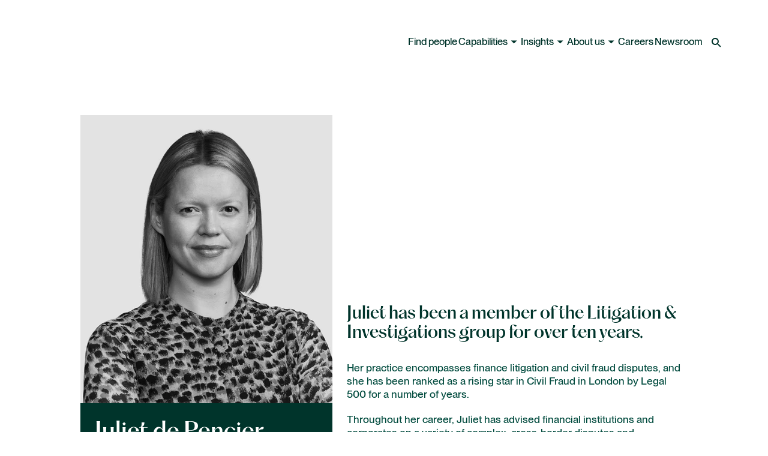

--- FILE ---
content_type: text/html; charset=utf-8
request_url: https://www.aoshearman.com/en/people/juliet-de-pencier
body_size: 36259
content:
<!DOCTYPE html><html lang="en"><head><meta charSet="utf-8" data-next-head=""/><meta name="viewport" content="width=device-width" data-next-head=""/><title data-next-head="">Juliet de Pencier - A&amp;O Shearman</title><meta name="robots" content="index,follow" data-next-head=""/><meta name="description" content="Juliet has been a member of the Litigation &amp; Investigations group for over ten years." data-next-head=""/><meta property="og:title" content="Juliet de Pencier" data-next-head=""/><meta property="og:description" content="Juliet has been a member of the Litigation &amp; Investigations group for over ten years." data-next-head=""/><meta property="og:url" content="/en/people/juliet-de-pencier" data-next-head=""/><meta property="og:site_name" content="A&amp;O Shearman" data-next-head=""/><link rel="canonical" href="https://www.aoshearman.com/en/people/juliet-de-pencier" data-next-head=""/><meta name="keywords" content="" data-next-head=""/><meta name="author" content="" data-next-head=""/><meta name="googlebot" content="notranslate" data-next-head=""/><meta name="google" content="notranslate" data-next-head=""/><meta property="search_title" content="Juliet de Pencier" data-next-head=""/><meta property="full_name" content=" Juliet de Pencier" data-next-head=""/><meta property="first_name" content="Juliet" data-next-head=""/><meta property="last_name" content="de Pencier" data-next-head=""/><meta property="job_title" content="Counsel" data-next-head=""/><meta property="job_role" content="Senior Lawyer Consultant" data-next-head=""/><meta property="job_role_listing_order" content="3" data-next-head=""/><meta property="primary_office" content="London" data-next-head=""/><meta property="other_offices" content="" data-next-head=""/><meta property="service_tags" content="Disputes|White-collar defense and global investigations|Financial services litigation|Asset tracing and recovery litigation" data-next-head=""/><meta property="industries_tags" content="" data-next-head=""/><meta property="people_description" content="Juliet has been a member of the Litigation &amp;amp; Investigations group for over ten years." data-next-head=""/><meta property="people_image" content="https://edge.sitecorecloud.io/allenoveryllp1-aoshearmanwe0db-production-ecf3/media/project/aoshearman/aoshearman/people-profile/d/e/depencier_juliet_3005296_web.jpg?h=1520&amp;iar=0&amp;w=2026" data-next-head=""/><meta property="people_main_bio" content="&lt;p&gt;Her practice encompasses finance litigation and civil fraud disputes, and she has been ranked as a rising star in Civil Fraud in London by Legal 500 for a number of years.&amp;nbsp; &lt;/p&gt;
&lt;p&gt;Throughout her career, Juliet has advised financial institutions and corporates on a variety of complex, cross-border disputes and investigations. She also has extensive experience of enforcement and asset recovery work. &amp;nbsp;&amp;nbsp;
&lt;/p&gt;" data-next-head=""/><meta property="people_experience" content=", " data-next-head=""/><meta property="content_type" content="People" data-next-head=""/><link rel="apple-touch-icon" sizes="57x57" href="/favicons/apple-icon-57x57.png" data-next-head=""/><link rel="apple-touch-icon" sizes="60x60" href="/favicons/apple-icon-60x60.png" data-next-head=""/><link rel="apple-touch-icon" sizes="72x72" href="/favicons/apple-icon-72x72.png" data-next-head=""/><link rel="apple-touch-icon" sizes="76x76" href="/favicons/apple-icon-76x76.png" data-next-head=""/><link rel="apple-touch-icon" sizes="114x114" href="/favicons/apple-icon-114x114.png" data-next-head=""/><link rel="apple-touch-icon" sizes="120x120" href="/favicons/apple-icon-120x120.png" data-next-head=""/><link rel="apple-touch-icon" sizes="144x144" href="/favicons/apple-icon-144x144.png" data-next-head=""/><link rel="apple-touch-icon" sizes="152x152" href="/favicons/apple-icon-152x152.png" data-next-head=""/><link rel="apple-touch-icon" sizes="180x180" href="/favicons/apple-icon-180x180.png" data-next-head=""/><link rel="icon" type="image/png" sizes="192x192" href="/favicons/android-icon-192x192.png" data-next-head=""/><link rel="icon" type="image/png" sizes="32x32" href="/favicons/favicon-32x32.png" data-next-head=""/><link rel="icon" type="image/png" sizes="96x96" href="/favicons/favicon-96x96.png" data-next-head=""/><link rel="icon" type="image/png" sizes="16x16" href="/favicons/favicon-16x16.png" data-next-head=""/><link rel="manifest" href="/favicons/AOShearman.manifest.json" crossorigin="use-credentials" data-next-head=""/><meta name="msapplication-TileColor" content="#009B55" data-next-head=""/><meta name="msapplication-TileImage" content="/favicons/ms-icon-144x144.png" data-next-head=""/><meta name="theme-color" content="#009B55" data-next-head=""/><meta property="id" content="e261f88f-5be2-4c62-a9fc-df62c823def1" data-next-head=""/><link rel="preload" as="image" href="/favicons/favicon-32x32.png" data-next-head=""/><link rel="preload" href="https://www.aoshearman.com/_next/static/css/bc1ba3d1b3ac26b6.css" as="style"/><link rel="preload" href="https://www.aoshearman.com/_next/static/css/46b79a8f73ba3e3a.css" as="style"/><link rel="preload" href="https://www.aoshearman.com/_next/static/css/92220a1f28e4c9a5.css" as="style"/><script type="application/ld+json" data-next-head="">{"@context":"https://schema.org","@type":"ProfilePage","dateCreated":"2024-03-15T16:28:18.0000000Z","dateModified":"2025-06-12T08:34:06.0000000Z","mainEntity":{"@type":"Person","name":"Juliet de Pencier","image":"https://edge.sitecorecloud.io/allenoveryllp1-aoshearmanwe0db-production-ecf3/media/project/aoshearman/aoshearman/people-profile/d/e/depencier_juliet_3005296_web.jpg?h=1520&iar=0&w=2026","description":"Juliet has been a member of the Litigation & Investigations group for over ten years."}}</script><script id="google" data-nscript="beforeInteractive">
          (function(w,d,s,l,i){w[l]=w[l]||[];w[l].push({'gtm.start':
            new Date().getTime(),event:'gtm.js'});var f=d.getElementsByTagName(s)[0],
            j=d.createElement(s),dl=l!='dataLayer'?'&l='+l:'';j.async=true;j.src=
            'https://www.googletagmanager.com/gtm.js?id='+i+dl;f.parentNode.insertBefore(j,f);
            })(window,document,'script','dataLayer', 'GTM-TPSJW7R');
            window.dataLayer = window.dataLayer || []; 
            function gtag(){dataLayer.push(arguments);} 
          
            // Default ad_storage to 'denied'. 
            gtag('consent', 'default', { 
                  ad_storage: "denied", 
                  analytics_storage: "denied", 
                  functionality_storage: "denied", 
                  personalization_storage: "denied", 
                  security_storage: "denied",  
                  ad_user_data: "denied",
                  ad_personalization: "denied", 
                  'wait_for_update': 500 
            });
            const isInternal = Boolean(document.cookie?.split(';')?.map(item => item?.trim())?.includes('is_internal=true'));
            dataLayer.push({ 'event': 'pageView', 'is_internal': isInternal });
          </script><link rel="stylesheet" href="https://www.aoshearman.com/_next/static/css/bc1ba3d1b3ac26b6.css" data-n-g=""/><link rel="stylesheet" href="https://www.aoshearman.com/_next/static/css/46b79a8f73ba3e3a.css" data-n-p=""/><link rel="stylesheet" href="https://www.aoshearman.com/_next/static/css/92220a1f28e4c9a5.css" data-n-p=""/><noscript data-n-css=""></noscript><script defer="" noModule="" src="https://www.aoshearman.com/_next/static/chunks/polyfills-42372ed130431b0a.js"></script><script src="https://www.aoshearman.com/_next/static/chunks/webpack-48c97f9dc2100589.js" defer=""></script><script src="https://www.aoshearman.com/_next/static/chunks/framework-9eac9967d3d86e08.js" defer=""></script><script src="https://www.aoshearman.com/_next/static/chunks/main-7ed3e9ec2d227a2b.js" defer=""></script><script src="https://www.aoshearman.com/_next/static/chunks/pages/_app-5ab69328bde3e1c6.js" defer=""></script><script src="https://www.aoshearman.com/_next/static/chunks/281c3f4d-c2a4618f7dd756d7.js" defer=""></script><script src="https://www.aoshearman.com/_next/static/chunks/596-42c51b69b35c5e02.js" defer=""></script><script src="https://www.aoshearman.com/_next/static/chunks/618-03c4e88335b5062c.js" defer=""></script><script src="https://www.aoshearman.com/_next/static/chunks/319-759d034b65fb7a45.js" defer=""></script><script src="https://www.aoshearman.com/_next/static/chunks/424-4dba5ee492e732cb.js" defer=""></script><script src="https://www.aoshearman.com/_next/static/chunks/pages/people/%5B...path%5D-d077c1e31edb4a99.js" defer=""></script><script src="https://www.aoshearman.com/_next/static/uCB5fLQPzf8gYoCWTm35L/_buildManifest.js" defer=""></script><script src="https://www.aoshearman.com/_next/static/uCB5fLQPzf8gYoCWTm35L/_ssgManifest.js" defer=""></script></head><body><div id="__next"><div><byoc-registration components="[]" datasources="[]"></byoc-registration><div class="prod-mode __variable_f1ea25 __variable_d99868"><header><div id="header"><!--$--><!--$--><div class="MasterNavigation_master-navigation__overlay__p_cIT"></div><div class="MasterNavigation_master-navigation__light-bar__3SDI7"><div class="MasterNavigation_master-navigation__light-bar--relative-wrapper__Egofn"><!--$--><!--/$--></div></div><div class="MasterNavigation_master-navigation__dark-bar__ZSfTF"></div><div class="Drawer_drawer__ALnQf" tabindex="-1" role="dialog" aria-modal="false"><div class="Drawer_drawer--content__CvWX6"><div class="Grid_grid__ChKH7 Grid_margin__rFEpX"><div class="Grid_grid__item__Itq8w MasterNavigation_master-navigation__main-heading__gurXC" style="--col-xs-start:1;--col-xs-end:17"><div class="MasterNavigation_master-navigation__tabs__r2uYN"><button tabindex="-1" type="button" data-cy="nav-level-2 expertise"><h2 class="MasterNavigation_master-navigation__desktop-sub-nav-heading__2Y5dn MasterNavigation_master-navigation__desktop-sub-nav-heading--active__sw7Ne">Expertise</h2></button><button tabindex="-1" type="button" data-cy="nav-level-2 industries"><h2 class="MasterNavigation_master-navigation__desktop-sub-nav-heading__2Y5dn">Industries</h2></button><button tabindex="-1" type="button" data-cy="nav-level-2 global coverage"><h2 class="MasterNavigation_master-navigation__desktop-sub-nav-heading__2Y5dn">Global coverage</h2></button></div></div><div class="Grid_grid__item__Itq8w MasterNavigation_master-navigation__main-content__08Cf_" style="--col-xs-start:1;--col-xs-end:17"><div class="MasterNavigation_master-navigation__tabs-content__Lkfkf"><div data-cy="nav-level-3-4" class="MasterNavigation_master-navigation__tabs-content-container__hciDS"><div class="Grid_grid__ChKH7 Grid_margin__rFEpX"><div class="Grid_grid__item__Itq8w" style="--col-lg-start:1;--col-lg-end:6;--col-xl-start:1;--col-xl-end:5"><div class="MasterNavigation_master-navigation__tabs-content-side-tabs__OIn_f MasterNavigation_master-navigation__tabs-content-left-side__4hQM0 MasterNavigation_master-navigation__custom-scrollbar__OayMJ"><ul class=""><li><button type="button" tabindex="-1" data-cy="nav-level-3 advisory and regulatory"><h3 class="MasterNavigation_master-navigation__desktop-sub-nav-parent-item__e7Wyd MasterNavigation_master-navigation__desktop-sub-nav-parent-item--active__Fjq43">Advisory and regulatory</h3><span class="MasterNavigation_master-navigation__desktop-sub-nav-parent-item-caret__Nzcwe MasterNavigation_master-navigation__desktop-sub-nav-parent-item-caret--active__YBnAO"></span></button></li><li><button type="button" tabindex="-1" data-cy="nav-level-3 capital markets"><h3 class="MasterNavigation_master-navigation__desktop-sub-nav-parent-item__e7Wyd">Capital markets</h3><span class="MasterNavigation_master-navigation__desktop-sub-nav-parent-item-caret__Nzcwe"></span></button></li><li><button type="button" tabindex="-1" data-cy="nav-level-3 corporate and m&amp;a"><h3 class="MasterNavigation_master-navigation__desktop-sub-nav-parent-item__e7Wyd">Corporate and M&amp;A</h3><span class="MasterNavigation_master-navigation__desktop-sub-nav-parent-item-caret__Nzcwe"></span></button></li><li><button type="button" tabindex="-1" data-cy="nav-level-3 disputes"><h3 class="MasterNavigation_master-navigation__desktop-sub-nav-parent-item__e7Wyd">Disputes</h3><span class="MasterNavigation_master-navigation__desktop-sub-nav-parent-item-caret__Nzcwe"></span></button></li><li><button type="button" tabindex="-1" data-cy="nav-level-3 finance "><h3 class="MasterNavigation_master-navigation__desktop-sub-nav-parent-item__e7Wyd">Finance </h3><span class="MasterNavigation_master-navigation__desktop-sub-nav-parent-item-caret__Nzcwe"></span></button></li><li><button type="button" tabindex="-1" data-cy="nav-level-3 legal innovation"><h3 class="MasterNavigation_master-navigation__desktop-sub-nav-parent-item__e7Wyd">Legal innovation</h3><span class="MasterNavigation_master-navigation__desktop-sub-nav-parent-item-caret__Nzcwe"></span></button></li></ul></div></div><div class="Grid_grid__item__Itq8w" style="--col-lg-start:6;--col-lg-end:17;--col-xl-start:5;--col-xl-end:17"><div class="MasterNavigation_master-navigation__tabs-content-right-side__JAXx9 MasterNavigation_master-navigation__custom-scrollbar__OayMJ"><div class="MasterNavigation_master-navigation__tabs-content-side-tabs-content__n0EGe MasterNavigation_master-navigation__tabs-content-side-tabs-content--list-2__Uc8eY"><ul><li class="MasterNavigation_master-navigation__tabs-content-side-tabs-content-item-wrapper__8Ta_g"><a data-cy="nav-level-4 administrative and public law" class="MasterNavigation_master-navigation__tabs-content-side-tabs-content-item__KqBaY" tabindex="-1" href="https://www.aoshearman.com/en/expertise/administrative-and-public-law">Administrative and public law</a></li><li class="MasterNavigation_master-navigation__tabs-content-side-tabs-content-item-wrapper__8Ta_g"><a data-cy="nav-level-4 antitrust" class="MasterNavigation_master-navigation__tabs-content-side-tabs-content-item__KqBaY" tabindex="-1" href="https://www.aoshearman.com/en/expertise/antitrust">Antitrust</a></li><li class="MasterNavigation_master-navigation__tabs-content-side-tabs-content-item-wrapper__8Ta_g"><a data-cy="nav-level-4 artificial intelligence" class="MasterNavigation_master-navigation__tabs-content-side-tabs-content-item__KqBaY" tabindex="-1" href="https://www.aoshearman.com/en/expertise/artificial-intelligence">Artificial intelligence</a></li><li class="MasterNavigation_master-navigation__tabs-content-side-tabs-content-item-wrapper__8Ta_g"><a data-cy="nav-level-4 business and human rights" class="MasterNavigation_master-navigation__tabs-content-side-tabs-content-item__KqBaY" tabindex="-1" href="https://www.aoshearman.com/en/expertise/business-and-human-rights">Business and human rights</a></li><li class="MasterNavigation_master-navigation__tabs-content-side-tabs-content-item-wrapper__8Ta_g"><a data-cy="nav-level-4 cybersecurity" class="MasterNavigation_master-navigation__tabs-content-side-tabs-content-item__KqBaY" tabindex="-1" href="https://www.aoshearman.com/en/expertise/cybersecurity">Cybersecurity</a></li><li class="MasterNavigation_master-navigation__tabs-content-side-tabs-content-item-wrapper__8Ta_g"><a data-cy="nav-level-4 data privacy and data protection" class="MasterNavigation_master-navigation__tabs-content-side-tabs-content-item__KqBaY" tabindex="-1" href="https://www.aoshearman.com/en/expertise/data-privacy-and-data-protection">Data privacy and data protection</a></li><li class="MasterNavigation_master-navigation__tabs-content-side-tabs-content-item-wrapper__8Ta_g"><a data-cy="nav-level-4 environmental" class="MasterNavigation_master-navigation__tabs-content-side-tabs-content-item__KqBaY" tabindex="-1" href="https://www.aoshearman.com/en/expertise/environmental">Environmental</a></li><li class="MasterNavigation_master-navigation__tabs-content-side-tabs-content-item-wrapper__8Ta_g"><a data-cy="nav-level-4 family office" class="MasterNavigation_master-navigation__tabs-content-side-tabs-content-item__KqBaY" tabindex="-1" href="https://www.aoshearman.com/en/industries/private-capital/family-office">Family office</a></li><li class="MasterNavigation_master-navigation__tabs-content-side-tabs-content-item-wrapper__8Ta_g"><a data-cy="nav-level-4 financial services advisory and regulatory" class="MasterNavigation_master-navigation__tabs-content-side-tabs-content-item__KqBaY" tabindex="-1" href="https://www.aoshearman.com/en/expertise/financial-services-advisory-and-regulatory">Financial services advisory and regulatory</a></li></ul><ul><li class="MasterNavigation_master-navigation__tabs-content-side-tabs-content-item-wrapper__8Ta_g"><a data-cy="nav-level-4 foreign direct investment and cfius" class="MasterNavigation_master-navigation__tabs-content-side-tabs-content-item__KqBaY" tabindex="-1" href="https://www.aoshearman.com/en/expertise/foreign-direct-investment-and-cfius">Foreign direct investment and CFIUS</a></li><li class="MasterNavigation_master-navigation__tabs-content-side-tabs-content-item-wrapper__8Ta_g"><a data-cy="nav-level-4 funds and asset management" class="MasterNavigation_master-navigation__tabs-content-side-tabs-content-item__KqBaY" tabindex="-1" href="https://www.aoshearman.com/en/expertise/funds-and-asset-management">Funds and asset management</a></li><li class="MasterNavigation_master-navigation__tabs-content-side-tabs-content-item-wrapper__8Ta_g"><a data-cy="nav-level-4 global employment and compensation" class="MasterNavigation_master-navigation__tabs-content-side-tabs-content-item__KqBaY" tabindex="-1" href="https://www.aoshearman.com/en/expertise/global-employment-and-compensation">Global employment and compensation</a></li><li class="MasterNavigation_master-navigation__tabs-content-side-tabs-content-item-wrapper__8Ta_g"><a data-cy="nav-level-4 private client" class="MasterNavigation_master-navigation__tabs-content-side-tabs-content-item__KqBaY" tabindex="-1" href="https://www.aoshearman.com/en/expertise/private-client">Private client</a></li><li class="MasterNavigation_master-navigation__tabs-content-side-tabs-content-item-wrapper__8Ta_g"><a data-cy="nav-level-4 public company advisory and corporate governance" class="MasterNavigation_master-navigation__tabs-content-side-tabs-content-item__KqBaY" tabindex="-1" href="https://www.aoshearman.com/en/expertise/public-company-advisory-and-corporate-governance">Public company advisory and corporate governance</a></li><li class="MasterNavigation_master-navigation__tabs-content-side-tabs-content-item-wrapper__8Ta_g"><a data-cy="nav-level-4 restructuring, insolvency and capital solutions" class="MasterNavigation_master-navigation__tabs-content-side-tabs-content-item__KqBaY" tabindex="-1" href="https://www.aoshearman.com/en/expertise/restructuring-insolvency-and-capital-solutions">Restructuring, insolvency and capital solutions</a></li><li class="MasterNavigation_master-navigation__tabs-content-side-tabs-content-item-wrapper__8Ta_g"><a data-cy="nav-level-4 sanctions and international trade" class="MasterNavigation_master-navigation__tabs-content-side-tabs-content-item__KqBaY" tabindex="-1" href="https://www.aoshearman.com/en/expertise/sanctions-and-international-trade">Sanctions and international trade</a></li><li class="MasterNavigation_master-navigation__tabs-content-side-tabs-content-item-wrapper__8Ta_g"><a data-cy="nav-level-4 tax" class="MasterNavigation_master-navigation__tabs-content-side-tabs-content-item__KqBaY" tabindex="-1" href="https://www.aoshearman.com/en/expertise/tax">Tax</a></li><li class="MasterNavigation_master-navigation__tabs-content-side-tabs-content-item-wrapper__8Ta_g"><a data-cy="nav-level-4 white-collar defense and global investigations" class="MasterNavigation_master-navigation__tabs-content-side-tabs-content-item__KqBaY" tabindex="-1" href="https://www.aoshearman.com/en/expertise/white-collar-defense-and-global-investigations">White-collar defense and global investigations</a></li><li class="MasterNavigation_master-navigation__tabs-content-side-tabs-content-item__KqBaY"><a title="" class="SecondaryButton_button__33lju SecondaryButton_alternative__pZ8gM SecondaryButton_on-background__LsMmF" aria-label="ALL ADVISORY AND REGULATORY" href="/en/expertise/advisory-and-regulatory"><span class="SecondaryButton_text__iARWc">ALL ADVISORY AND REGULATORY</span><span class="SecondaryButton_icon__f10H0"><span class="SecondaryButton_icon-slide__tlb3b"><svg xmlns="http://www.w3.org/2000/svg" width="20" height="20" viewBox="0 0 20 20" fill="none"><g clip-path="url(#clip0_840_451-«Rkcqhjbj6»)"><path d="M20 10L15 15L15 5L20 10Z" fill="currentColor"></path><path d="M0 10L17 10" stroke="currentColor" stroke-width="2"></path></g><defs><clipPath id="clip0_840_451-«Rkcqhjbj6»"><rect width="20" height="20" fill="white"></rect></clipPath></defs></svg><svg xmlns="http://www.w3.org/2000/svg" width="20" height="20" viewBox="0 0 20 20" fill="none"><g clip-path="url(#clip0_840_451)"><path d="M20 10L15 15L15 5L20 10Z" fill="currentColor"></path><path d="M0 10L17 10" stroke="currentColor" stroke-width="2"></path></g><defs><clipPath id="clip0_840_451"><rect width="20" height="20" fill="white"></rect></clipPath></defs></svg></span></span></a></li></ul></div><div class="MasterNavigation_master-navigation__tabs-content-side-tabs-content__n0EGe MasterNavigation_master-navigation__tabs-content-side-tabs-content--list-1__HGloQ"><ul><li class="MasterNavigation_master-navigation__tabs-content-side-tabs-content-item-wrapper__8Ta_g"><a data-cy="nav-level-4 asset finance" class="MasterNavigation_master-navigation__tabs-content-side-tabs-content-item__KqBaY" tabindex="-1" href="https://www.aoshearman.com/en/expertise/asset-finance">Asset finance</a></li><li class="MasterNavigation_master-navigation__tabs-content-side-tabs-content-item-wrapper__8Ta_g"><a data-cy="nav-level-4 corporate trust and agency" class="MasterNavigation_master-navigation__tabs-content-side-tabs-content-item__KqBaY" tabindex="-1" href="https://www.aoshearman.com/en/expertise/corporate-trust-and-agency">Corporate trust and agency</a></li><li class="MasterNavigation_master-navigation__tabs-content-side-tabs-content-item-wrapper__8Ta_g"><a data-cy="nav-level-4 debt capital markets" class="MasterNavigation_master-navigation__tabs-content-side-tabs-content-item__KqBaY" tabindex="-1" href="https://www.aoshearman.com/en/expertise/debt-capital-markets">Debt capital markets</a></li><li class="MasterNavigation_master-navigation__tabs-content-side-tabs-content-item-wrapper__8Ta_g"><a data-cy="nav-level-4 derivatives" class="MasterNavigation_master-navigation__tabs-content-side-tabs-content-item__KqBaY" tabindex="-1" href="https://www.aoshearman.com/en/expertise/derivatives">Derivatives</a></li><li class="MasterNavigation_master-navigation__tabs-content-side-tabs-content-item-wrapper__8Ta_g"><a data-cy="nav-level-4 emerging growth" class="MasterNavigation_master-navigation__tabs-content-side-tabs-content-item__KqBaY" tabindex="-1" href="https://www.aoshearman.com/en/expertise/emerging-growth">Emerging growth</a></li><li class="MasterNavigation_master-navigation__tabs-content-side-tabs-content-item-wrapper__8Ta_g"><a data-cy="nav-level-4 emerging markets finance" class="MasterNavigation_master-navigation__tabs-content-side-tabs-content-item__KqBaY" tabindex="-1" href="https://www.aoshearman.com/en/expertise/emerging-markets-finance">Emerging markets finance</a></li><li class="MasterNavigation_master-navigation__tabs-content-side-tabs-content-item-wrapper__8Ta_g"><a data-cy="nav-level-4 equity capital markets" class="MasterNavigation_master-navigation__tabs-content-side-tabs-content-item__KqBaY" tabindex="-1" href="https://www.aoshearman.com/en/expertise/equity-capital-markets">Equity capital markets</a></li><li class="MasterNavigation_master-navigation__tabs-content-side-tabs-content-item-wrapper__8Ta_g"><a data-cy="nav-level-4 financial services advisory and regulatory" class="MasterNavigation_master-navigation__tabs-content-side-tabs-content-item__KqBaY" tabindex="-1" href="https://www.aoshearman.com/en/expertise/financial-services-advisory-and-regulatory">Financial services advisory and regulatory</a></li><li class="MasterNavigation_master-navigation__tabs-content-side-tabs-content-item-wrapper__8Ta_g"><a data-cy="nav-level-4 funds and asset management" class="MasterNavigation_master-navigation__tabs-content-side-tabs-content-item__KqBaY" tabindex="-1" href="https://www.aoshearman.com/en/expertise/funds-and-asset-management">Funds and asset management</a></li><li class="MasterNavigation_master-navigation__tabs-content-side-tabs-content-item-wrapper__8Ta_g"><a data-cy="nav-level-4 fund liquidity solutions" class="MasterNavigation_master-navigation__tabs-content-side-tabs-content-item__KqBaY" tabindex="-1" href="https://www.aoshearman.com/en/expertise/fund-finance-and-liquidity-solutions">Fund liquidity solutions</a></li><li class="MasterNavigation_master-navigation__tabs-content-side-tabs-content-item-wrapper__8Ta_g"><a data-cy="nav-level-4 global employment and compensation" class="MasterNavigation_master-navigation__tabs-content-side-tabs-content-item__KqBaY" tabindex="-1" href="https://www.aoshearman.com/en/expertise/global-employment-and-compensation">Global employment and compensation</a></li><li class="MasterNavigation_master-navigation__tabs-content-side-tabs-content-item-wrapper__8Ta_g"><a data-cy="nav-level-4 insurance" class="MasterNavigation_master-navigation__tabs-content-side-tabs-content-item__KqBaY" tabindex="-1" href="https://www.aoshearman.com/en/expertise/insurance">Insurance</a></li><li class="MasterNavigation_master-navigation__tabs-content-side-tabs-content-item-wrapper__8Ta_g"><a data-cy="nav-level-4 islamic finance" class="MasterNavigation_master-navigation__tabs-content-side-tabs-content-item__KqBaY" tabindex="-1" href="https://www.aoshearman.com/en/expertise/islamic-finance">Islamic finance</a></li><li class="MasterNavigation_master-navigation__tabs-content-side-tabs-content-item-wrapper__8Ta_g"><a data-cy="nav-level-4 markets innovation group" class="MasterNavigation_master-navigation__tabs-content-side-tabs-content-item__KqBaY" tabindex="-1" href="https://www.aoshearman.com/en/expertise/markets-innovation-group">Markets Innovation Group</a></li><li class="MasterNavigation_master-navigation__tabs-content-side-tabs-content-item-wrapper__8Ta_g"><a data-cy="nav-level-4 private equity" class="MasterNavigation_master-navigation__tabs-content-side-tabs-content-item__KqBaY" tabindex="-1" href="https://www.aoshearman.com/en/expertise/private-equity">Private equity</a></li><li class="MasterNavigation_master-navigation__tabs-content-side-tabs-content-item-wrapper__8Ta_g"><a data-cy="nav-level-4 public company advisory and corporate governance" class="MasterNavigation_master-navigation__tabs-content-side-tabs-content-item__KqBaY" tabindex="-1" href="https://www.aoshearman.com/en/expertise/public-company-advisory-and-corporate-governance">Public company advisory and corporate governance</a></li><li class="MasterNavigation_master-navigation__tabs-content-side-tabs-content-item-wrapper__8Ta_g"><a data-cy="nav-level-4 real estate" class="MasterNavigation_master-navigation__tabs-content-side-tabs-content-item__KqBaY" tabindex="-1" href="https://www.aoshearman.com/en/expertise/real-estate">Real estate</a></li><li class="MasterNavigation_master-navigation__tabs-content-side-tabs-content-item-wrapper__8Ta_g"><a data-cy="nav-level-4 restructuring, insolvency and capital solutions" class="MasterNavigation_master-navigation__tabs-content-side-tabs-content-item__KqBaY" tabindex="-1" href="https://www.aoshearman.com/en/expertise/restructuring-insolvency-and-capital-solutions">Restructuring, insolvency and capital solutions</a></li><li class="MasterNavigation_master-navigation__tabs-content-side-tabs-content-item-wrapper__8Ta_g"><a data-cy="nav-level-4 sovereign debt" class="MasterNavigation_master-navigation__tabs-content-side-tabs-content-item__KqBaY" tabindex="-1" href="https://www.aoshearman.com/en/expertise/sovereign-debt">Sovereign debt</a></li><li class="MasterNavigation_master-navigation__tabs-content-side-tabs-content-item-wrapper__8Ta_g"><a data-cy="nav-level-4 structured finance, securitizations and clos" class="MasterNavigation_master-navigation__tabs-content-side-tabs-content-item__KqBaY" tabindex="-1" href="https://www.aoshearman.com/en/expertise/structured-finance-securitizations-and-clos">Structured finance, securitizations and CLOs</a></li><li class="MasterNavigation_master-navigation__tabs-content-side-tabs-content-item-wrapper__8Ta_g"><a data-cy="nav-level-4 sustainable finance" class="MasterNavigation_master-navigation__tabs-content-side-tabs-content-item__KqBaY" tabindex="-1" href="https://www.aoshearman.com/en/expertise/sustainable-finance">Sustainable finance</a></li><li class="MasterNavigation_master-navigation__tabs-content-side-tabs-content-item-wrapper__8Ta_g"><a data-cy="nav-level-4 tax" class="MasterNavigation_master-navigation__tabs-content-side-tabs-content-item__KqBaY" tabindex="-1" href="https://www.aoshearman.com/en/expertise/tax">Tax</a></li><li class="MasterNavigation_master-navigation__tabs-content-side-tabs-content-item__KqBaY"><a title="" class="SecondaryButton_button__33lju SecondaryButton_alternative__pZ8gM SecondaryButton_on-background__LsMmF" aria-label="ALL CAPITAL MARKETS" href="/en/expertise/capital-markets"><span class="SecondaryButton_text__iARWc">ALL CAPITAL MARKETS</span><span class="SecondaryButton_icon__f10H0"><span class="SecondaryButton_icon-slide__tlb3b"><svg xmlns="http://www.w3.org/2000/svg" width="20" height="20" viewBox="0 0 20 20" fill="none"><g clip-path="url(#clip0_840_451-«Rakqhjbj6»)"><path d="M20 10L15 15L15 5L20 10Z" fill="currentColor"></path><path d="M0 10L17 10" stroke="currentColor" stroke-width="2"></path></g><defs><clipPath id="clip0_840_451-«Rakqhjbj6»"><rect width="20" height="20" fill="white"></rect></clipPath></defs></svg><svg xmlns="http://www.w3.org/2000/svg" width="20" height="20" viewBox="0 0 20 20" fill="none"><g clip-path="url(#clip0_840_451)"><path d="M20 10L15 15L15 5L20 10Z" fill="currentColor"></path><path d="M0 10L17 10" stroke="currentColor" stroke-width="2"></path></g><defs><clipPath id="clip0_840_451"><rect width="20" height="20" fill="white"></rect></clipPath></defs></svg></span></span></a></li></ul></div><div class="MasterNavigation_master-navigation__tabs-content-side-tabs-content__n0EGe MasterNavigation_master-navigation__tabs-content-side-tabs-content--list-1__HGloQ"><ul><li class="MasterNavigation_master-navigation__tabs-content-side-tabs-content-item-wrapper__8Ta_g"><a data-cy="nav-level-4 administrative and public law" class="MasterNavigation_master-navigation__tabs-content-side-tabs-content-item__KqBaY" tabindex="-1" href="https://www.aoshearman.com/en/expertise/administrative-and-public-law">Administrative and public law</a></li><li class="MasterNavigation_master-navigation__tabs-content-side-tabs-content-item-wrapper__8Ta_g"><a data-cy="nav-level-4 antitrust" class="MasterNavigation_master-navigation__tabs-content-side-tabs-content-item__KqBaY" tabindex="-1" href="https://www.aoshearman.com/en/expertise/antitrust">Antitrust</a></li><li class="MasterNavigation_master-navigation__tabs-content-side-tabs-content-item-wrapper__8Ta_g"><a data-cy="nav-level-4 artificial intelligence" class="MasterNavigation_master-navigation__tabs-content-side-tabs-content-item__KqBaY" tabindex="-1" href="https://www.aoshearman.com/en/expertise/artificial-intelligence">Artificial intelligence</a></li><li class="MasterNavigation_master-navigation__tabs-content-side-tabs-content-item-wrapper__8Ta_g"><a data-cy="nav-level-4 business and human rights" class="MasterNavigation_master-navigation__tabs-content-side-tabs-content-item__KqBaY" tabindex="-1" href="https://www.aoshearman.com/en/expertise/business-and-human-rights">Business and human rights</a></li><li class="MasterNavigation_master-navigation__tabs-content-side-tabs-content-item-wrapper__8Ta_g"><a data-cy="nav-level-4 complex commercial transactions" class="MasterNavigation_master-navigation__tabs-content-side-tabs-content-item__KqBaY" tabindex="-1" href="https://www.aoshearman.com/en/expertise/complex-commercial-transactions">Complex commercial transactions</a></li><li class="MasterNavigation_master-navigation__tabs-content-side-tabs-content-item-wrapper__8Ta_g"><a data-cy="nav-level-4 cybersecurity" class="MasterNavigation_master-navigation__tabs-content-side-tabs-content-item__KqBaY" tabindex="-1" href="https://www.aoshearman.com/en/expertise/cybersecurity">Cybersecurity</a></li><li class="MasterNavigation_master-navigation__tabs-content-side-tabs-content-item-wrapper__8Ta_g"><a data-cy="nav-level-4 data privacy and data protection" class="MasterNavigation_master-navigation__tabs-content-side-tabs-content-item__KqBaY" tabindex="-1" href="https://www.aoshearman.com/en/expertise/data-privacy-and-data-protection">Data privacy and data protection</a></li><li class="MasterNavigation_master-navigation__tabs-content-side-tabs-content-item-wrapper__8Ta_g"><a data-cy="nav-level-4 digital assets" class="MasterNavigation_master-navigation__tabs-content-side-tabs-content-item__KqBaY" tabindex="-1" href="https://www.aoshearman.com/en/expertise/digital-assets">Digital assets</a></li><li class="MasterNavigation_master-navigation__tabs-content-side-tabs-content-item-wrapper__8Ta_g"><a data-cy="nav-level-4 emerging growth" class="MasterNavigation_master-navigation__tabs-content-side-tabs-content-item__KqBaY" tabindex="-1" href="https://www.aoshearman.com/en/expertise/emerging-growth">Emerging growth</a></li><li class="MasterNavigation_master-navigation__tabs-content-side-tabs-content-item-wrapper__8Ta_g"><a data-cy="nav-level-4 environmental" class="MasterNavigation_master-navigation__tabs-content-side-tabs-content-item__KqBaY" tabindex="-1" href="https://www.aoshearman.com/en/expertise/environmental">Environmental</a></li><li class="MasterNavigation_master-navigation__tabs-content-side-tabs-content-item-wrapper__8Ta_g"><a data-cy="nav-level-4 equity capital markets" class="MasterNavigation_master-navigation__tabs-content-side-tabs-content-item__KqBaY" tabindex="-1" href="https://www.aoshearman.com/en/expertise/equity-capital-markets">Equity capital markets</a></li><li class="MasterNavigation_master-navigation__tabs-content-side-tabs-content-item-wrapper__8Ta_g"><a data-cy="nav-level-4 financial services advisory and regulatory" class="MasterNavigation_master-navigation__tabs-content-side-tabs-content-item__KqBaY" tabindex="-1" href="https://www.aoshearman.com/en/expertise/financial-services-advisory-and-regulatory">Financial services advisory and regulatory</a></li><li class="MasterNavigation_master-navigation__tabs-content-side-tabs-content-item-wrapper__8Ta_g"><a data-cy="nav-level-4 foreign direct investment and cfius" class="MasterNavigation_master-navigation__tabs-content-side-tabs-content-item__KqBaY" tabindex="-1" href="https://www.aoshearman.com/en/expertise/foreign-direct-investment-and-cfius">Foreign direct investment and CFIUS</a></li><li class="MasterNavigation_master-navigation__tabs-content-side-tabs-content-item-wrapper__8Ta_g"><a data-cy="nav-level-4 global employment and compensation" class="MasterNavigation_master-navigation__tabs-content-side-tabs-content-item__KqBaY" tabindex="-1" href="https://www.aoshearman.com/en/expertise/global-employment-and-compensation">Global employment and compensation</a></li><li class="MasterNavigation_master-navigation__tabs-content-side-tabs-content-item-wrapper__8Ta_g"><a data-cy="nav-level-4 insurance" class="MasterNavigation_master-navigation__tabs-content-side-tabs-content-item__KqBaY" tabindex="-1" href="https://www.aoshearman.com/en/expertise/insurance">Insurance</a></li><li class="MasterNavigation_master-navigation__tabs-content-side-tabs-content-item-wrapper__8Ta_g"><a data-cy="nav-level-4 intellectual property" class="MasterNavigation_master-navigation__tabs-content-side-tabs-content-item__KqBaY" tabindex="-1" href="https://www.aoshearman.com/en/expertise/intellectual-property">Intellectual property</a></li><li class="MasterNavigation_master-navigation__tabs-content-side-tabs-content-item-wrapper__8Ta_g"><a data-cy="nav-level-4 m&amp;a, jvs and corporate reorganizations" class="MasterNavigation_master-navigation__tabs-content-side-tabs-content-item__KqBaY" tabindex="-1" href="https://www.aoshearman.com/en/expertise/ma-joint-ventures-and-corporate-reorganization-services">M&amp;A, JVs and corporate reorganizations</a></li><li class="MasterNavigation_master-navigation__tabs-content-side-tabs-content-item-wrapper__8Ta_g"><a data-cy="nav-level-4 private equity" class="MasterNavigation_master-navigation__tabs-content-side-tabs-content-item__KqBaY" tabindex="-1" href="https://www.aoshearman.com/en/expertise/private-equity">Private equity</a></li><li class="MasterNavigation_master-navigation__tabs-content-side-tabs-content-item-wrapper__8Ta_g"><a data-cy="nav-level-4 project development and finance" class="MasterNavigation_master-navigation__tabs-content-side-tabs-content-item__KqBaY" tabindex="-1" href="https://www.aoshearman.com/en/expertise/project-development-and-finance">Project development and finance</a></li><li class="MasterNavigation_master-navigation__tabs-content-side-tabs-content-item-wrapper__8Ta_g"><a data-cy="nav-level-4 public company advisory and corporate governance" class="MasterNavigation_master-navigation__tabs-content-side-tabs-content-item__KqBaY" tabindex="-1" href="https://www.aoshearman.com/en/expertise/public-company-advisory-and-corporate-governance">Public company advisory and corporate governance</a></li><li class="MasterNavigation_master-navigation__tabs-content-side-tabs-content-item-wrapper__8Ta_g"><a data-cy="nav-level-4 real estate" class="MasterNavigation_master-navigation__tabs-content-side-tabs-content-item__KqBaY" tabindex="-1" href="https://www.aoshearman.com/en/expertise/real-estate">Real estate</a></li><li class="MasterNavigation_master-navigation__tabs-content-side-tabs-content-item-wrapper__8Ta_g"><a data-cy="nav-level-4 restructuring, insolvency and capital solutions" class="MasterNavigation_master-navigation__tabs-content-side-tabs-content-item__KqBaY" tabindex="-1" href="https://www.aoshearman.com/en/expertise/restructuring-insolvency-and-capital-solutions">Restructuring, insolvency and capital solutions</a></li><li class="MasterNavigation_master-navigation__tabs-content-side-tabs-content-item-wrapper__8Ta_g"><a data-cy="nav-level-4 sanctions and international trade" class="MasterNavigation_master-navigation__tabs-content-side-tabs-content-item__KqBaY" tabindex="-1" href="https://www.aoshearman.com/en/expertise/sanctions-and-international-trade">Sanctions and international trade</a></li><li class="MasterNavigation_master-navigation__tabs-content-side-tabs-content-item-wrapper__8Ta_g"><a data-cy="nav-level-4 tax" class="MasterNavigation_master-navigation__tabs-content-side-tabs-content-item__KqBaY" tabindex="-1" href="https://www.aoshearman.com/en/expertise/tax">Tax</a></li><li class="MasterNavigation_master-navigation__tabs-content-side-tabs-content-item-wrapper__8Ta_g"><a data-cy="nav-level-4 technology transactions" class="MasterNavigation_master-navigation__tabs-content-side-tabs-content-item__KqBaY" tabindex="-1" href="https://www.aoshearman.com/en/expertise/technology-transactions">Technology transactions</a></li><li class="MasterNavigation_master-navigation__tabs-content-side-tabs-content-item__KqBaY"><a title="" class="SecondaryButton_button__33lju SecondaryButton_alternative__pZ8gM SecondaryButton_on-background__LsMmF" aria-label="ALL CORPORATE AND M&amp;A" href="/en/expertise/corporate-and-ma"><span class="SecondaryButton_text__iARWc">ALL CORPORATE AND M&amp;A</span><span class="SecondaryButton_icon__f10H0"><span class="SecondaryButton_icon-slide__tlb3b"><svg xmlns="http://www.w3.org/2000/svg" width="20" height="20" viewBox="0 0 20 20" fill="none"><g clip-path="url(#clip0_840_451-«Rasqhjbj6»)"><path d="M20 10L15 15L15 5L20 10Z" fill="currentColor"></path><path d="M0 10L17 10" stroke="currentColor" stroke-width="2"></path></g><defs><clipPath id="clip0_840_451-«Rasqhjbj6»"><rect width="20" height="20" fill="white"></rect></clipPath></defs></svg><svg xmlns="http://www.w3.org/2000/svg" width="20" height="20" viewBox="0 0 20 20" fill="none"><g clip-path="url(#clip0_840_451)"><path d="M20 10L15 15L15 5L20 10Z" fill="currentColor"></path><path d="M0 10L17 10" stroke="currentColor" stroke-width="2"></path></g><defs><clipPath id="clip0_840_451"><rect width="20" height="20" fill="white"></rect></clipPath></defs></svg></span></span></a></li></ul></div><div class="MasterNavigation_master-navigation__tabs-content-side-tabs-content__n0EGe MasterNavigation_master-navigation__tabs-content-side-tabs-content--list-1__HGloQ"><ul><li class="MasterNavigation_master-navigation__tabs-content-side-tabs-content-item-wrapper__8Ta_g"><a data-cy="nav-level-4 administrative and public law" class="MasterNavigation_master-navigation__tabs-content-side-tabs-content-item__KqBaY" tabindex="-1" href="https://www.aoshearman.com/en/expertise/administrative-and-public-law">Administrative and public law</a></li><li class="MasterNavigation_master-navigation__tabs-content-side-tabs-content-item-wrapper__8Ta_g"><a data-cy="nav-level-4 antitrust" class="MasterNavigation_master-navigation__tabs-content-side-tabs-content-item__KqBaY" tabindex="-1" href="https://www.aoshearman.com/en/expertise/antitrust">Antitrust</a></li><li class="MasterNavigation_master-navigation__tabs-content-side-tabs-content-item-wrapper__8Ta_g"><a data-cy="nav-level-4 artificial intelligence" class="MasterNavigation_master-navigation__tabs-content-side-tabs-content-item__KqBaY" tabindex="-1" href="https://www.aoshearman.com/en/expertise/artificial-intelligence">Artificial intelligence</a></li><li class="MasterNavigation_master-navigation__tabs-content-side-tabs-content-item-wrapper__8Ta_g"><a data-cy="nav-level-4 asset tracing and recovery litigation" class="MasterNavigation_master-navigation__tabs-content-side-tabs-content-item__KqBaY" tabindex="-1" href="https://www.aoshearman.com/en/expertise/asset-tracing-and-recovery-litigation">Asset tracing and recovery litigation</a></li><li class="MasterNavigation_master-navigation__tabs-content-side-tabs-content-item-wrapper__8Ta_g"><a data-cy="nav-level-4 business and human rights" class="MasterNavigation_master-navigation__tabs-content-side-tabs-content-item__KqBaY" tabindex="-1" href="https://www.aoshearman.com/en/expertise/business-and-human-rights">Business and human rights</a></li><li class="MasterNavigation_master-navigation__tabs-content-side-tabs-content-item-wrapper__8Ta_g"><a data-cy="nav-level-4 construction disputes" class="MasterNavigation_master-navigation__tabs-content-side-tabs-content-item__KqBaY" tabindex="-1" href="https://www.aoshearman.com/en/expertise/construction-disputes">Construction disputes</a></li><li class="MasterNavigation_master-navigation__tabs-content-side-tabs-content-item-wrapper__8Ta_g"><a data-cy="nav-level-4 corporate and commercial litigation" class="MasterNavigation_master-navigation__tabs-content-side-tabs-content-item__KqBaY" tabindex="-1" href="https://www.aoshearman.com/en/expertise/corporate-and-commercial-litigation">Corporate and commercial litigation</a></li><li class="MasterNavigation_master-navigation__tabs-content-side-tabs-content-item-wrapper__8Ta_g"><a data-cy="nav-level-4 cybersecurity" class="MasterNavigation_master-navigation__tabs-content-side-tabs-content-item__KqBaY" tabindex="-1" href="https://www.aoshearman.com/en/expertise/cybersecurity">Cybersecurity</a></li><li class="MasterNavigation_master-navigation__tabs-content-side-tabs-content-item-wrapper__8Ta_g"><a data-cy="nav-level-4 data privacy and data protection" class="MasterNavigation_master-navigation__tabs-content-side-tabs-content-item__KqBaY" tabindex="-1" href="https://www.aoshearman.com/en/expertise/data-privacy-and-data-protection">Data privacy and data protection</a></li><li class="MasterNavigation_master-navigation__tabs-content-side-tabs-content-item-wrapper__8Ta_g"><a data-cy="nav-level-4 digital assets" class="MasterNavigation_master-navigation__tabs-content-side-tabs-content-item__KqBaY" tabindex="-1" href="https://www.aoshearman.com/en/expertise/digital-assets">Digital assets</a></li><li class="MasterNavigation_master-navigation__tabs-content-side-tabs-content-item-wrapper__8Ta_g"><a data-cy="nav-level-4 environmental" class="MasterNavigation_master-navigation__tabs-content-side-tabs-content-item__KqBaY" tabindex="-1" href="https://www.aoshearman.com/en/expertise/environmental">Environmental</a></li><li class="MasterNavigation_master-navigation__tabs-content-side-tabs-content-item-wrapper__8Ta_g"><a data-cy="nav-level-4 financial services litigation" class="MasterNavigation_master-navigation__tabs-content-side-tabs-content-item__KqBaY" tabindex="-1" href="https://www.aoshearman.com/en/expertise/financial-services-litigation">Financial services litigation</a></li><li class="MasterNavigation_master-navigation__tabs-content-side-tabs-content-item-wrapper__8Ta_g"><a data-cy="nav-level-4 global employment and compensation" class="MasterNavigation_master-navigation__tabs-content-side-tabs-content-item__KqBaY" tabindex="-1" href="https://www.aoshearman.com/en/expertise/global-employment-and-compensation">Global employment and compensation</a></li><li class="MasterNavigation_master-navigation__tabs-content-side-tabs-content-item-wrapper__8Ta_g"><a data-cy="nav-level-4 intellectual property" class="MasterNavigation_master-navigation__tabs-content-side-tabs-content-item__KqBaY" tabindex="-1" href="https://www.aoshearman.com/en/expertise/intellectual-property">Intellectual property</a></li><li class="MasterNavigation_master-navigation__tabs-content-side-tabs-content-item-wrapper__8Ta_g"><a data-cy="nav-level-4 international arbitration" class="MasterNavigation_master-navigation__tabs-content-side-tabs-content-item__KqBaY" tabindex="-1" href="https://www.aoshearman.com/en/expertise/international-arbitration">International arbitration</a></li><li class="MasterNavigation_master-navigation__tabs-content-side-tabs-content-item-wrapper__8Ta_g"><a data-cy="nav-level-4 insurance" class="MasterNavigation_master-navigation__tabs-content-side-tabs-content-item__KqBaY" tabindex="-1" href="https://www.aoshearman.com/en/expertise/insurance">Insurance</a></li><li class="MasterNavigation_master-navigation__tabs-content-side-tabs-content-item-wrapper__8Ta_g"><a data-cy="nav-level-4 m&amp;a litigation" class="MasterNavigation_master-navigation__tabs-content-side-tabs-content-item__KqBaY" tabindex="-1" href="https://www.aoshearman.com/en/expertise/ma-litigation">M&amp;A litigation</a></li><li class="MasterNavigation_master-navigation__tabs-content-side-tabs-content-item-wrapper__8Ta_g"><a data-cy="nav-level-4 political law" class="MasterNavigation_master-navigation__tabs-content-side-tabs-content-item__KqBaY" tabindex="-1" href="https://www.aoshearman.com/en/expertise/political-law">Political law</a></li><li class="MasterNavigation_master-navigation__tabs-content-side-tabs-content-item-wrapper__8Ta_g"><a data-cy="nav-level-4 project development and finance" class="MasterNavigation_master-navigation__tabs-content-side-tabs-content-item__KqBaY" tabindex="-1" href="https://www.aoshearman.com/en/expertise/project-development-and-finance">Project development and finance</a></li><li class="MasterNavigation_master-navigation__tabs-content-side-tabs-content-item-wrapper__8Ta_g"><a data-cy="nav-level-4 public company advisory and corporate governance" class="MasterNavigation_master-navigation__tabs-content-side-tabs-content-item__KqBaY" tabindex="-1" href="https://www.aoshearman.com/en/expertise/public-company-advisory-and-corporate-governance">Public company advisory and corporate governance</a></li><li class="MasterNavigation_master-navigation__tabs-content-side-tabs-content-item-wrapper__8Ta_g"><a data-cy="nav-level-4 restructuring, insolvency and capital solutions" class="MasterNavigation_master-navigation__tabs-content-side-tabs-content-item__KqBaY" tabindex="-1" href="https://www.aoshearman.com/en/expertise/restructuring-insolvency-and-capital-solutions">Restructuring, insolvency and capital solutions</a></li><li class="MasterNavigation_master-navigation__tabs-content-side-tabs-content-item-wrapper__8Ta_g"><a data-cy="nav-level-4 sanctions and international trade" class="MasterNavigation_master-navigation__tabs-content-side-tabs-content-item__KqBaY" tabindex="-1" href="https://www.aoshearman.com/en/expertise/sanctions-and-international-trade">Sanctions and international trade</a></li><li class="MasterNavigation_master-navigation__tabs-content-side-tabs-content-item-wrapper__8Ta_g"><a data-cy="nav-level-4 securities litigation and enforcement" class="MasterNavigation_master-navigation__tabs-content-side-tabs-content-item__KqBaY" tabindex="-1" href="https://www.aoshearman.com/en/expertise/securities-litigation-and-enforcement">Securities litigation and enforcement</a></li><li class="MasterNavigation_master-navigation__tabs-content-side-tabs-content-item-wrapper__8Ta_g"><a data-cy="nav-level-4 tax" class="MasterNavigation_master-navigation__tabs-content-side-tabs-content-item__KqBaY" tabindex="-1" href="https://www.aoshearman.com/en/expertise/tax">Tax</a></li><li class="MasterNavigation_master-navigation__tabs-content-side-tabs-content-item-wrapper__8Ta_g"><a data-cy="nav-level-4 white-collar defense and global investigations" class="MasterNavigation_master-navigation__tabs-content-side-tabs-content-item__KqBaY" tabindex="-1" href="https://www.aoshearman.com/en/expertise/white-collar-defense-and-global-investigations">White-collar defense and global investigations</a></li><li class="MasterNavigation_master-navigation__tabs-content-side-tabs-content-item__KqBaY"><a title="" class="SecondaryButton_button__33lju SecondaryButton_alternative__pZ8gM SecondaryButton_on-background__LsMmF" aria-label="ALL DISPUTES" href="/en/expertise/disputes"><span class="SecondaryButton_text__iARWc">ALL DISPUTES</span><span class="SecondaryButton_icon__f10H0"><span class="SecondaryButton_icon-slide__tlb3b"><svg xmlns="http://www.w3.org/2000/svg" width="20" height="20" viewBox="0 0 20 20" fill="none"><g clip-path="url(#clip0_840_451-«Rb4qhjbj6»)"><path d="M20 10L15 15L15 5L20 10Z" fill="currentColor"></path><path d="M0 10L17 10" stroke="currentColor" stroke-width="2"></path></g><defs><clipPath id="clip0_840_451-«Rb4qhjbj6»"><rect width="20" height="20" fill="white"></rect></clipPath></defs></svg><svg xmlns="http://www.w3.org/2000/svg" width="20" height="20" viewBox="0 0 20 20" fill="none"><g clip-path="url(#clip0_840_451)"><path d="M20 10L15 15L15 5L20 10Z" fill="currentColor"></path><path d="M0 10L17 10" stroke="currentColor" stroke-width="2"></path></g><defs><clipPath id="clip0_840_451"><rect width="20" height="20" fill="white"></rect></clipPath></defs></svg></span></span></a></li></ul></div><div class="MasterNavigation_master-navigation__tabs-content-side-tabs-content__n0EGe MasterNavigation_master-navigation__tabs-content-side-tabs-content--list-1__HGloQ"><ul><li class="MasterNavigation_master-navigation__tabs-content-side-tabs-content-item-wrapper__8Ta_g"><a data-cy="nav-level-4 asset finance" class="MasterNavigation_master-navigation__tabs-content-side-tabs-content-item__KqBaY" tabindex="-1" href="https://www.aoshearman.com/en/expertise/asset-finance">Asset finance</a></li><li class="MasterNavigation_master-navigation__tabs-content-side-tabs-content-item-wrapper__8Ta_g"><a data-cy="nav-level-4 derivatives" class="MasterNavigation_master-navigation__tabs-content-side-tabs-content-item__KqBaY" tabindex="-1" href="https://www.aoshearman.com/en/expertise/derivatives">Derivatives</a></li><li class="MasterNavigation_master-navigation__tabs-content-side-tabs-content-item-wrapper__8Ta_g"><a data-cy="nav-level-4 emerging growth" class="MasterNavigation_master-navigation__tabs-content-side-tabs-content-item__KqBaY" tabindex="-1" href="https://www.aoshearman.com/en/expertise/emerging-growth">Emerging growth</a></li><li class="MasterNavigation_master-navigation__tabs-content-side-tabs-content-item-wrapper__8Ta_g"><a data-cy="nav-level-4 emerging markets finance" class="MasterNavigation_master-navigation__tabs-content-side-tabs-content-item__KqBaY" tabindex="-1" href="https://www.aoshearman.com/en/expertise/emerging-markets-finance">Emerging markets finance</a></li><li class="MasterNavigation_master-navigation__tabs-content-side-tabs-content-item-wrapper__8Ta_g"><a data-cy="nav-level-4 financial services advisory and regulatory" class="MasterNavigation_master-navigation__tabs-content-side-tabs-content-item__KqBaY" tabindex="-1" href="https://www.aoshearman.com/en/expertise/financial-services-advisory-and-regulatory">Financial services advisory and regulatory</a></li><li class="MasterNavigation_master-navigation__tabs-content-side-tabs-content-item-wrapper__8Ta_g"><a data-cy="nav-level-4 funds and asset management" class="MasterNavigation_master-navigation__tabs-content-side-tabs-content-item__KqBaY" tabindex="-1" href="https://www.aoshearman.com/en/expertise/funds-and-asset-management">Funds and asset management</a></li><li class="MasterNavigation_master-navigation__tabs-content-side-tabs-content-item-wrapper__8Ta_g"><a data-cy="nav-level-4 fund liquidity solutions" class="MasterNavigation_master-navigation__tabs-content-side-tabs-content-item__KqBaY" tabindex="-1" href="https://www.aoshearman.com/en/expertise/fund-finance-and-liquidity-solutions">Fund liquidity solutions</a></li><li class="MasterNavigation_master-navigation__tabs-content-side-tabs-content-item-wrapper__8Ta_g"><a data-cy="nav-level-4 global loans and structured debt solutions" class="MasterNavigation_master-navigation__tabs-content-side-tabs-content-item__KqBaY" tabindex="-1" href="https://www.aoshearman.com/en/expertise/global-loans-and-structured-debt-solutions">Global loans and structured debt solutions</a></li><li class="MasterNavigation_master-navigation__tabs-content-side-tabs-content-item-wrapper__8Ta_g"><a data-cy="nav-level-4 insurance" class="MasterNavigation_master-navigation__tabs-content-side-tabs-content-item__KqBaY" tabindex="-1" href="https://www.aoshearman.com/en/expertise/insurance">Insurance</a></li><li class="MasterNavigation_master-navigation__tabs-content-side-tabs-content-item-wrapper__8Ta_g"><a data-cy="nav-level-4 islamic finance" class="MasterNavigation_master-navigation__tabs-content-side-tabs-content-item__KqBaY" tabindex="-1" href="https://www.aoshearman.com/en/expertise/islamic-finance">Islamic finance</a></li><li class="MasterNavigation_master-navigation__tabs-content-side-tabs-content-item-wrapper__8Ta_g"><a data-cy="nav-level-4 leveraged finance and high yield" class="MasterNavigation_master-navigation__tabs-content-side-tabs-content-item__KqBaY" tabindex="-1" href="https://www.aoshearman.com/en/expertise/leveraged-finance-and-high-yield">Leveraged finance and high yield</a></li><li class="MasterNavigation_master-navigation__tabs-content-side-tabs-content-item-wrapper__8Ta_g"><a data-cy="nav-level-4 project development and finance" class="MasterNavigation_master-navigation__tabs-content-side-tabs-content-item__KqBaY" tabindex="-1" href="https://www.aoshearman.com/en/expertise/project-development-and-finance">Project development and finance</a></li><li class="MasterNavigation_master-navigation__tabs-content-side-tabs-content-item-wrapper__8Ta_g"><a data-cy="nav-level-4 real estate" class="MasterNavigation_master-navigation__tabs-content-side-tabs-content-item__KqBaY" tabindex="-1" href="https://www.aoshearman.com/en/expertise/real-estate">Real estate</a></li><li class="MasterNavigation_master-navigation__tabs-content-side-tabs-content-item-wrapper__8Ta_g"><a data-cy="nav-level-4 restructuring, insolvency and capital solutions" class="MasterNavigation_master-navigation__tabs-content-side-tabs-content-item__KqBaY" tabindex="-1" href="https://www.aoshearman.com/en/expertise/restructuring-insolvency-and-capital-solutions">Restructuring, insolvency and capital solutions</a></li><li class="MasterNavigation_master-navigation__tabs-content-side-tabs-content-item-wrapper__8Ta_g"><a data-cy="nav-level-4 sovereign debt" class="MasterNavigation_master-navigation__tabs-content-side-tabs-content-item__KqBaY" tabindex="-1" href="https://www.aoshearman.com/en/expertise/sovereign-debt">Sovereign debt</a></li><li class="MasterNavigation_master-navigation__tabs-content-side-tabs-content-item-wrapper__8Ta_g"><a data-cy="nav-level-4 structured finance, securitizations and clos" class="MasterNavigation_master-navigation__tabs-content-side-tabs-content-item__KqBaY" tabindex="-1" href="https://www.aoshearman.com/en/expertise/structured-finance-securitizations-and-clos">Structured finance, securitizations and CLOs</a></li><li class="MasterNavigation_master-navigation__tabs-content-side-tabs-content-item-wrapper__8Ta_g"><a data-cy="nav-level-4 sustainable finance" class="MasterNavigation_master-navigation__tabs-content-side-tabs-content-item__KqBaY" tabindex="-1" href="https://www.aoshearman.com/en/expertise/sustainable-finance">Sustainable finance</a></li><li class="MasterNavigation_master-navigation__tabs-content-side-tabs-content-item-wrapper__8Ta_g"><a data-cy="nav-level-4 tax" class="MasterNavigation_master-navigation__tabs-content-side-tabs-content-item__KqBaY" tabindex="-1" href="https://www.aoshearman.com/en/expertise/tax">Tax</a></li><li class="MasterNavigation_master-navigation__tabs-content-side-tabs-content-item-wrapper__8Ta_g"><a data-cy="nav-level-4 trade commodity and export credit finance" class="MasterNavigation_master-navigation__tabs-content-side-tabs-content-item__KqBaY" tabindex="-1" href="https://www.aoshearman.com/en/expertise/trade-commodity-and-export-credit-finance">Trade commodity and export credit finance</a></li><li class="MasterNavigation_master-navigation__tabs-content-side-tabs-content-item__KqBaY"><a title="" class="SecondaryButton_button__33lju SecondaryButton_alternative__pZ8gM SecondaryButton_on-background__LsMmF" aria-label="ALL FINANCE" href="/en/expertise/finance"><span class="SecondaryButton_text__iARWc">ALL FINANCE</span><span class="SecondaryButton_icon__f10H0"><span class="SecondaryButton_icon-slide__tlb3b"><svg xmlns="http://www.w3.org/2000/svg" width="20" height="20" viewBox="0 0 20 20" fill="none"><g clip-path="url(#clip0_840_451-«Rbcqhjbj6»)"><path d="M20 10L15 15L15 5L20 10Z" fill="currentColor"></path><path d="M0 10L17 10" stroke="currentColor" stroke-width="2"></path></g><defs><clipPath id="clip0_840_451-«Rbcqhjbj6»"><rect width="20" height="20" fill="white"></rect></clipPath></defs></svg><svg xmlns="http://www.w3.org/2000/svg" width="20" height="20" viewBox="0 0 20 20" fill="none"><g clip-path="url(#clip0_840_451)"><path d="M20 10L15 15L15 5L20 10Z" fill="currentColor"></path><path d="M0 10L17 10" stroke="currentColor" stroke-width="2"></path></g><defs><clipPath id="clip0_840_451"><rect width="20" height="20" fill="white"></rect></clipPath></defs></svg></span></span></a></li></ul></div><div class="MasterNavigation_master-navigation__tabs-content-side-tabs-content__n0EGe MasterNavigation_master-navigation__tabs-content-side-tabs-content--list-2__Uc8eY"><ul><li class="MasterNavigation_master-navigation__tabs-content-side-tabs-content-item-wrapper__8Ta_g"><a data-cy="nav-level-4 artificial intelligence" class="MasterNavigation_master-navigation__tabs-content-side-tabs-content-item__KqBaY" tabindex="-1" href="https://www.aoshearman.com/en/expertise/artificial-intelligence">Artificial intelligence</a></li><li class="MasterNavigation_master-navigation__tabs-content-side-tabs-content-item-wrapper__8Ta_g"><a data-cy="nav-level-4 delivery expertise" class="MasterNavigation_master-navigation__tabs-content-side-tabs-content-item__KqBaY" tabindex="-1" href="https://www.aoshearman.com/en/expertise/delivery-expertise">Delivery expertise</a></li><li class="MasterNavigation_master-navigation__tabs-content-side-tabs-content-item-wrapper__8Ta_g"><a data-cy="nav-level-4 flexible specialist resourcing" class="MasterNavigation_master-navigation__tabs-content-side-tabs-content-item__KqBaY" tabindex="-1" href="https://www.aoshearman.com/en/expertise/flexible-specialist-resourcing">Flexible specialist resourcing</a></li></ul><ul><li class="MasterNavigation_master-navigation__tabs-content-side-tabs-content-item-wrapper__8Ta_g"><a data-cy="nav-level-4 fuse" class="MasterNavigation_master-navigation__tabs-content-side-tabs-content-item__KqBaY" tabindex="-1" href="https://www.aoshearman.com/en/expertise/fuse">Fuse</a></li><li class="MasterNavigation_master-navigation__tabs-content-side-tabs-content-item-wrapper__8Ta_g"><a data-cy="nav-level-4 markets innovation group" class="MasterNavigation_master-navigation__tabs-content-side-tabs-content-item__KqBaY" tabindex="-1" href="https://www.aoshearman.com/en/expertise/markets-innovation-group">Markets Innovation Group</a></li><li class="MasterNavigation_master-navigation__tabs-content-side-tabs-content-item__KqBaY"><a title="Innovation" target="" class="SecondaryButton_button__33lju SecondaryButton_alternative__pZ8gM SecondaryButton_on-background__LsMmF" aria-label="Innovation" href="/en/expertise/legal-innovation"><span class="SecondaryButton_text__iARWc">Innovation</span><span class="SecondaryButton_icon__f10H0"><span class="SecondaryButton_icon-slide__tlb3b"><svg xmlns="http://www.w3.org/2000/svg" width="20" height="20" viewBox="0 0 20 20" fill="none"><g clip-path="url(#clip0_840_451-«Rlkqhjbj6»)"><path d="M20 10L15 15L15 5L20 10Z" fill="currentColor"></path><path d="M0 10L17 10" stroke="currentColor" stroke-width="2"></path></g><defs><clipPath id="clip0_840_451-«Rlkqhjbj6»"><rect width="20" height="20" fill="white"></rect></clipPath></defs></svg><svg xmlns="http://www.w3.org/2000/svg" width="20" height="20" viewBox="0 0 20 20" fill="none"><g clip-path="url(#clip0_840_451)"><path d="M20 10L15 15L15 5L20 10Z" fill="currentColor"></path><path d="M0 10L17 10" stroke="currentColor" stroke-width="2"></path></g><defs><clipPath id="clip0_840_451"><rect width="20" height="20" fill="white"></rect></clipPath></defs></svg></span></span></a></li></ul></div></div></div></div></div><div data-cy="nav-level-3-4" class="MasterNavigation_master-navigation__tabs-content-container__hciDS"><div class="Grid_grid__ChKH7 Grid_margin__rFEpX"><div class="Grid_grid__item__Itq8w" style="--col-lg-start:1;--col-lg-end:6;--col-xl-start:1;--col-xl-end:5"><div class="MasterNavigation_master-navigation__tabs-content-side-tabs__OIn_f MasterNavigation_master-navigation__tabs-content-left-side__4hQM0 MasterNavigation_master-navigation__custom-scrollbar__OayMJ"><p class="MasterNavigation_master-navigation__desktop-sub-nav-description__hw1Ty">Our advice is informed by decades of experience working alongside the leading industry players in energy, life sciences, technology, financial services, private capital and more.</p><div class="MasterNavigation_master-navigation__desktop-sub-nav-links__5QkhC"><a title="" target="" class="SecondaryButton_button__33lju SecondaryButton_alternative__pZ8gM SecondaryButton_on-background__LsMmF" aria-label="ALL INDUSTRIES" href="/en/industries"><span class="SecondaryButton_text__iARWc">ALL INDUSTRIES</span><span class="SecondaryButton_icon__f10H0"><span class="SecondaryButton_icon-slide__tlb3b"><svg xmlns="http://www.w3.org/2000/svg" width="20" height="20" viewBox="0 0 20 20" fill="none"><g clip-path="url(#clip0_840_451-«R1jahjbj6»)"><path d="M20 10L15 15L15 5L20 10Z" fill="currentColor"></path><path d="M0 10L17 10" stroke="currentColor" stroke-width="2"></path></g><defs><clipPath id="clip0_840_451-«R1jahjbj6»"><rect width="20" height="20" fill="white"></rect></clipPath></defs></svg><svg xmlns="http://www.w3.org/2000/svg" width="20" height="20" viewBox="0 0 20 20" fill="none"><g clip-path="url(#clip0_840_451)"><path d="M20 10L15 15L15 5L20 10Z" fill="currentColor"></path><path d="M0 10L17 10" stroke="currentColor" stroke-width="2"></path></g><defs><clipPath id="clip0_840_451"><rect width="20" height="20" fill="white"></rect></clipPath></defs></svg></span></span></a></div></div></div><div class="Grid_grid__item__Itq8w" style="--col-lg-start:6;--col-lg-end:17;--col-xl-start:5;--col-xl-end:17"><div class="MasterNavigation_master-navigation__tabs-content-right-side__JAXx9 MasterNavigation_master-navigation__custom-scrollbar__OayMJ"><div class="MasterNavigation_master-navigation__tabs-content-list__IgBUO MasterNavigation_master-navigation__tabs-content-list--list-2__cXA4q"><ul><li class="MasterNavigation_master-navigation__tabs-content-side-tabs-content-item-wrapper__8Ta_g"><a title="" target="" class="MasterNavigation_master-navigation__tabs-content-side-tabs-content-item__KqBaY" data-cy="nav-level-3 chemicals" href="/en/industries/chemicals">Chemicals</a></li><li class="MasterNavigation_master-navigation__tabs-content-side-tabs-content-item-wrapper__8Ta_g"><a title="" target="" class="MasterNavigation_master-navigation__tabs-content-side-tabs-content-item__KqBaY" data-cy="nav-level-3 communications, media and entertainment" href="/en/industries/communications-media-and-entertainment">Communications, media and entertainment</a></li><li class="MasterNavigation_master-navigation__tabs-content-side-tabs-content-item-wrapper__8Ta_g"><a title="" target="" class="MasterNavigation_master-navigation__tabs-content-side-tabs-content-item__KqBaY" data-cy="nav-level-3 consumer and retail" href="/en/industries/consumer-and-retail">Consumer and retail</a></li><li class="MasterNavigation_master-navigation__tabs-content-side-tabs-content-item-wrapper__8Ta_g"><a title="" target="" class="MasterNavigation_master-navigation__tabs-content-side-tabs-content-item__KqBaY" data-cy="nav-level-3 energy" href="/en/industries/energy">Energy</a></li><li class="MasterNavigation_master-navigation__tabs-content-side-tabs-content-item-wrapper__8Ta_g"><a title="" target="" class="MasterNavigation_master-navigation__tabs-content-side-tabs-content-item__KqBaY" data-cy="nav-level-3 financial institutions" href="/en/industries/financial-institutions">Financial institutions</a></li><li class="MasterNavigation_master-navigation__tabs-content-side-tabs-content-item-wrapper__8Ta_g"><a title="" target="" class="MasterNavigation_master-navigation__tabs-content-side-tabs-content-item__KqBaY" data-cy="nav-level-3 industrial and manufacturing" href="/en/industries/industrials-and-manufacturing">Industrial and manufacturing</a></li></ul><ul><li class="MasterNavigation_master-navigation__tabs-content-side-tabs-content-item-wrapper__8Ta_g"><a title="" target="" class="MasterNavigation_master-navigation__tabs-content-side-tabs-content-item__KqBaY" data-cy="nav-level-3 infrastructure and transport" href="/en/industries/infrastructure-and-transport">Infrastructure and transport</a></li><li class="MasterNavigation_master-navigation__tabs-content-side-tabs-content-item-wrapper__8Ta_g"><a title="" target="" class="MasterNavigation_master-navigation__tabs-content-side-tabs-content-item__KqBaY" data-cy="nav-level-3 life sciences and healthcare" href="/en/industries/life-sciences-and-healthcare">Life sciences and healthcare</a></li><li class="MasterNavigation_master-navigation__tabs-content-side-tabs-content-item-wrapper__8Ta_g"><a title="" target="" class="MasterNavigation_master-navigation__tabs-content-side-tabs-content-item__KqBaY" data-cy="nav-level-3 mining and metals" href="/en/industries/mining-and-metals">Mining and metals</a></li><li class="MasterNavigation_master-navigation__tabs-content-side-tabs-content-item-wrapper__8Ta_g"><a title="" target="" class="MasterNavigation_master-navigation__tabs-content-side-tabs-content-item__KqBaY" data-cy="nav-level-3 private capital" href="/en/industries/private-capital">Private capital</a></li><li class="MasterNavigation_master-navigation__tabs-content-side-tabs-content-item-wrapper__8Ta_g"><a title="" target="" class="MasterNavigation_master-navigation__tabs-content-side-tabs-content-item__KqBaY" data-cy="nav-level-3 technology" href="/en/industries/technology">Technology</a></li></ul></div></div></div></div></div><div data-cy="nav-level-3-4" class="MasterNavigation_master-navigation__tabs-content-container__hciDS"><div class="Grid_grid__ChKH7 Grid_margin__rFEpX"><div class="Grid_grid__item__Itq8w" style="--col-lg-start:1;--col-lg-end:6;--col-xl-start:1;--col-xl-end:5"><div class="MasterNavigation_master-navigation__tabs-content-side-tabs__OIn_f MasterNavigation_master-navigation__tabs-content-left-side__4hQM0 MasterNavigation_master-navigation__custom-scrollbar__OayMJ"><p class="MasterNavigation_master-navigation__desktop-sub-nav-description__hw1Ty">Through our office network and our relationships with the world&#x27;s best local law firms, we support our clients wherever they do business.</p><div class="MasterNavigation_master-navigation__desktop-sub-nav-links__5QkhC"><a title="" target="" class="SecondaryButton_button__33lju SecondaryButton_alternative__pZ8gM SecondaryButton_on-background__LsMmF" aria-label="GLOBAL COVERAGE" href="/en/global-coverage"><span class="SecondaryButton_text__iARWc">GLOBAL COVERAGE</span><span class="SecondaryButton_icon__f10H0"><span class="SecondaryButton_icon-slide__tlb3b"><svg xmlns="http://www.w3.org/2000/svg" width="20" height="20" viewBox="0 0 20 20" fill="none"><g clip-path="url(#clip0_840_451-«R1jqhjbj6»)"><path d="M20 10L15 15L15 5L20 10Z" fill="currentColor"></path><path d="M0 10L17 10" stroke="currentColor" stroke-width="2"></path></g><defs><clipPath id="clip0_840_451-«R1jqhjbj6»"><rect width="20" height="20" fill="white"></rect></clipPath></defs></svg><svg xmlns="http://www.w3.org/2000/svg" width="20" height="20" viewBox="0 0 20 20" fill="none"><g clip-path="url(#clip0_840_451)"><path d="M20 10L15 15L15 5L20 10Z" fill="currentColor"></path><path d="M0 10L17 10" stroke="currentColor" stroke-width="2"></path></g><defs><clipPath id="clip0_840_451"><rect width="20" height="20" fill="white"></rect></clipPath></defs></svg></span></span></a></div></div></div><div class="Grid_grid__item__Itq8w" style="--col-lg-start:6;--col-lg-end:17;--col-xl-start:5;--col-xl-end:17"><div class="MasterNavigation_master-navigation__tabs-content-right-side__JAXx9 MasterNavigation_master-navigation__custom-scrollbar__OayMJ"><div class="MasterNavigation_master-navigation__tabs-content-list__IgBUO MasterNavigation_master-navigation__tabs-content-list--list-2__cXA4q"><ul><li class="MasterNavigation_master-navigation__tabs-content-side-tabs-content-item-wrapper__8Ta_g"><a title="" target="" class="MasterNavigation_master-navigation__tabs-content-side-tabs-content-item__KqBaY" data-cy="nav-level-3 north america" href="/en/global-coverage/north-america">North America</a></li><li class="MasterNavigation_master-navigation__tabs-content-side-tabs-content-item-wrapper__8Ta_g"><a title="" target="" class="MasterNavigation_master-navigation__tabs-content-side-tabs-content-item__KqBaY" data-cy="nav-level-3 europe" href="/en/global-coverage/europe">Europe</a></li><li class="MasterNavigation_master-navigation__tabs-content-side-tabs-content-item-wrapper__8Ta_g"><a title="" target="" class="MasterNavigation_master-navigation__tabs-content-side-tabs-content-item__KqBaY" data-cy="nav-level-3 asia pacific" href="/en/global-coverage/asia-pacific">Asia Pacific</a></li><li class="MasterNavigation_master-navigation__tabs-content-side-tabs-content-item-wrapper__8Ta_g"><a title="" target="" class="MasterNavigation_master-navigation__tabs-content-side-tabs-content-item__KqBaY" data-cy="nav-level-3 middle east" href="/en/global-coverage/middle-east">Middle East</a></li></ul><ul><li class="MasterNavigation_master-navigation__tabs-content-side-tabs-content-item-wrapper__8Ta_g"><a title="" target="" class="MasterNavigation_master-navigation__tabs-content-side-tabs-content-item__KqBaY" data-cy="nav-level-3 africa" href="/en/global-coverage/africa">Africa</a></li><li class="MasterNavigation_master-navigation__tabs-content-side-tabs-content-item-wrapper__8Ta_g"><a title="" target="" class="MasterNavigation_master-navigation__tabs-content-side-tabs-content-item__KqBaY" data-cy="nav-level-3 latin america and the caribbean" href="/en/global-coverage/latin-america-and-the-caribbean">Latin America and the Caribbean</a></li><li class="MasterNavigation_master-navigation__tabs-content-side-tabs-content-item-wrapper__8Ta_g"><a title="" target="" class="MasterNavigation_master-navigation__tabs-content-side-tabs-content-item__KqBaY" data-cy="nav-level-3 global experts and markets" href="/en/global-coverage/global-experts-and-markets">Global Experts and Markets</a></li></ul></div></div></div></div></div></div></div></div></div></div><div class="Drawer_drawer__ALnQf" tabindex="-1" role="dialog" aria-modal="false"><div class="Drawer_drawer--content__CvWX6"><div class="Grid_grid__ChKH7 Grid_margin__rFEpX"><div class="Grid_grid__item__Itq8w MasterNavigation_master-navigation__main-heading__gurXC" style="--col-xs-start:1;--col-xs-end:17"><div class="MasterNavigation_master-navigation__tabs__r2uYN"><h2 class="MasterNavigation_master-navigation__desktop-sub-nav-heading__2Y5dn MasterNavigation_master-navigation__desktop-sub-nav-heading--active__sw7Ne">Insights</h2></div></div><div class="Grid_grid__item__Itq8w MasterNavigation_master-navigation__main-content__08Cf_" style="--col-xs-start:1;--col-xs-end:17"><div class="MasterNavigation_master-navigation__tabs-content__Lkfkf"><div class="MasterNavigation_master-navigation__tabs-content-container__hciDS"><div class="Grid_grid__ChKH7 Grid_margin__rFEpX"><div class="Grid_grid__item__Itq8w" style="--col-lg-start:1;--col-lg-end:6;--col-xl-start:1;--col-xl-end:5"><div class="MasterNavigation_master-navigation__tabs-content-side-tabs__OIn_f MasterNavigation_master-navigation__tabs-content-left-side__4hQM0 MasterNavigation_master-navigation__custom-scrollbar__OayMJ"><p class="MasterNavigation_master-navigation__desktop-sub-nav-description__hw1Ty">Explore the views of the world&#x27;s leading lawyers on the issues that matter for global business. </p><div class="MasterNavigation_master-navigation__desktop-sub-nav-links__5QkhC"><a title="" class="SecondaryButton_button__33lju SecondaryButton_alternative__pZ8gM SecondaryButton_on-background__LsMmF" aria-label="All insights" href="/en/insights"><span class="SecondaryButton_text__iARWc">All insights</span><span class="SecondaryButton_icon__f10H0"><span class="SecondaryButton_icon-slide__tlb3b"><svg xmlns="http://www.w3.org/2000/svg" width="20" height="20" viewBox="0 0 20 20" fill="none"><g clip-path="url(#clip0_840_451-«Rcmijbj6»)"><path d="M20 10L15 15L15 5L20 10Z" fill="currentColor"></path><path d="M0 10L17 10" stroke="currentColor" stroke-width="2"></path></g><defs><clipPath id="clip0_840_451-«Rcmijbj6»"><rect width="20" height="20" fill="white"></rect></clipPath></defs></svg><svg xmlns="http://www.w3.org/2000/svg" width="20" height="20" viewBox="0 0 20 20" fill="none"><g clip-path="url(#clip0_840_451)"><path d="M20 10L15 15L15 5L20 10Z" fill="currentColor"></path><path d="M0 10L17 10" stroke="currentColor" stroke-width="2"></path></g><defs><clipPath id="clip0_840_451"><rect width="20" height="20" fill="white"></rect></clipPath></defs></svg></span></span></a><a title="" target="" class="SecondaryButton_button__33lju SecondaryButton_alternative__pZ8gM SecondaryButton_on-background__LsMmF" aria-label="ALL BLOGS" href="/en/insights/blogs"><span class="SecondaryButton_text__iARWc">ALL BLOGS</span><span class="SecondaryButton_icon__f10H0"><span class="SecondaryButton_icon-slide__tlb3b"><svg xmlns="http://www.w3.org/2000/svg" width="20" height="20" viewBox="0 0 20 20" fill="none"><g clip-path="url(#clip0_840_451-«R1kmijbj6»)"><path d="M20 10L15 15L15 5L20 10Z" fill="currentColor"></path><path d="M0 10L17 10" stroke="currentColor" stroke-width="2"></path></g><defs><clipPath id="clip0_840_451-«R1kmijbj6»"><rect width="20" height="20" fill="white"></rect></clipPath></defs></svg><svg xmlns="http://www.w3.org/2000/svg" width="20" height="20" viewBox="0 0 20 20" fill="none"><g clip-path="url(#clip0_840_451)"><path d="M20 10L15 15L15 5L20 10Z" fill="currentColor"></path><path d="M0 10L17 10" stroke="currentColor" stroke-width="2"></path></g><defs><clipPath id="clip0_840_451"><rect width="20" height="20" fill="white"></rect></clipPath></defs></svg></span></span></a></div></div></div><div class="Grid_grid__item__Itq8w" style="--col-lg-start:6;--col-lg-end:17;--col-xl-start:5;--col-xl-end:17"><div class="MasterNavigation_master-navigation__tabs-content-right-side__JAXx9 MasterNavigation_master-navigation__custom-scrollbar__OayMJ"><div class="MasterNavigation_master-navigation__tabs-content-list-wrapper__7Kwe5"><div class="MasterNavigation_master-navigation__tabs-content-list-wrapper--item__uC5Zv"><h3 class="MasterNavigation_master-navigation__tabs-content-list-heading__Ybfzk" data-cy="Navigation Heading: featured insights">Featured insights</h3><ul class="MasterNavigation_master-navigation__tabs-content-list-body__rIVHo"><li class="MasterNavigation_master-navigation__tabs-content-list-item__Bjc0g"><a href="https://www.aoshearman.com/en/insights/cross-border-white-collar-crime-and-investigations-review-2026" class="MasterNavigation_master-navigation__tabs-content-side-tabs-content-item__KqBaY" data-cy="Navigation Item: cross-border white-collar crime and investigations review">Cross-border white-collar crime and investigations review</a></li><li class="MasterNavigation_master-navigation__tabs-content-list-item__Bjc0g"><a href="https://www.aoshearman.com/en/insights/global-ma-insights" class="MasterNavigation_master-navigation__tabs-content-side-tabs-content-item__KqBaY" data-cy="Navigation Item: global m&amp;a insights">Global M&amp;A Insights</a></li><li class="MasterNavigation_master-navigation__tabs-content-list-item__Bjc0g"><a href="https://www.aoshearman.com/en/insights/life-sciences-and-healthcare-insights" class="MasterNavigation_master-navigation__tabs-content-side-tabs-content-item__KqBaY" data-cy="Navigation Item: life sciences and healthcare insights">Life sciences and healthcare insights</a></li></ul></div><div class="MasterNavigation_master-navigation__tabs-content-list-wrapper--item__uC5Zv"><h3 class="MasterNavigation_master-navigation__tabs-content-list-heading__Ybfzk" data-cy="Navigation Heading: insight collections">Insight collections</h3><ul class="MasterNavigation_master-navigation__tabs-content-list-body__rIVHo"><li class="MasterNavigation_master-navigation__tabs-content-list-item__Bjc0g"><a href="https://www.aoshearman.com/en/insights/sustainability-insights" class="MasterNavigation_master-navigation__tabs-content-side-tabs-content-item__KqBaY" data-cy="Navigation Item: sustainability insights">Sustainability insights</a></li><li class="MasterNavigation_master-navigation__tabs-content-list-item__Bjc0g"><a href="https://www.aoshearman.com/en/insights/private-capital-insights" class="MasterNavigation_master-navigation__tabs-content-side-tabs-content-item__KqBaY" data-cy="Navigation Item: private capital insights">Private Capital insights</a></li></ul></div><div class="MasterNavigation_master-navigation__tabs-content-list-wrapper--item__uC5Zv"><h3 class="MasterNavigation_master-navigation__tabs-content-list-heading__Ybfzk" data-cy="Navigation Heading: events">Events</h3><ul class="MasterNavigation_master-navigation__tabs-content-list-body__rIVHo"><li class="MasterNavigation_master-navigation__tabs-content-list-item__Bjc0g"><a href="https://www.aoshearman.com/en/global-seminars" class="MasterNavigation_master-navigation__tabs-content-side-tabs-content-item__KqBaY" data-cy="Navigation Item: global seminars">Global seminars</a></li></ul></div></div></div></div></div></div></div></div></div></div></div><div class="Drawer_drawer__ALnQf" tabindex="-1" role="dialog" aria-modal="false"><div class="Drawer_drawer--content__CvWX6"><div class="Grid_grid__ChKH7 Grid_margin__rFEpX"><div class="Grid_grid__item__Itq8w MasterNavigation_master-navigation__main-heading__gurXC" style="--col-xs-start:1;--col-xs-end:17"><div class="MasterNavigation_master-navigation__tabs__r2uYN"><h2 class="MasterNavigation_master-navigation__desktop-sub-nav-heading__2Y5dn MasterNavigation_master-navigation__desktop-sub-nav-heading--active__sw7Ne">About us</h2></div></div><div class="Grid_grid__item__Itq8w MasterNavigation_master-navigation__main-content__08Cf_" style="--col-xs-start:1;--col-xs-end:17"><div class="MasterNavigation_master-navigation__tabs-content__Lkfkf"><div class="MasterNavigation_master-navigation__tabs-content-container__hciDS"><div class="Grid_grid__ChKH7 Grid_margin__rFEpX"><div class="Grid_grid__item__Itq8w" style="--col-lg-start:1;--col-lg-end:6;--col-xl-start:1;--col-xl-end:5"><div class="MasterNavigation_master-navigation__tabs-content-side-tabs__OIn_f MasterNavigation_master-navigation__tabs-content-left-side__4hQM0 MasterNavigation_master-navigation__custom-scrollbar__OayMJ"><p class="MasterNavigation_master-navigation__desktop-sub-nav-description__hw1Ty">A&amp;O Shearman was formed in 2024 via the merger of two historic firms, Allen &amp; Overy and Shearman &amp; Sterling. </p><div class="MasterNavigation_master-navigation__desktop-sub-nav-links__5QkhC"><a title="" class="SecondaryButton_button__33lju SecondaryButton_alternative__pZ8gM SecondaryButton_on-background__LsMmF" aria-label="WHO WE ARE" href="/en/about-us"><span class="SecondaryButton_text__iARWc">WHO WE ARE</span><span class="SecondaryButton_icon__f10H0"><span class="SecondaryButton_icon-slide__tlb3b"><svg xmlns="http://www.w3.org/2000/svg" width="20" height="20" viewBox="0 0 20 20" fill="none"><g clip-path="url(#clip0_840_451-«Rcmjjbj6»)"><path d="M20 10L15 15L15 5L20 10Z" fill="currentColor"></path><path d="M0 10L17 10" stroke="currentColor" stroke-width="2"></path></g><defs><clipPath id="clip0_840_451-«Rcmjjbj6»"><rect width="20" height="20" fill="white"></rect></clipPath></defs></svg><svg xmlns="http://www.w3.org/2000/svg" width="20" height="20" viewBox="0 0 20 20" fill="none"><g clip-path="url(#clip0_840_451)"><path d="M20 10L15 15L15 5L20 10Z" fill="currentColor"></path><path d="M0 10L17 10" stroke="currentColor" stroke-width="2"></path></g><defs><clipPath id="clip0_840_451"><rect width="20" height="20" fill="white"></rect></clipPath></defs></svg></span></span></a></div></div></div><div class="Grid_grid__item__Itq8w" style="--col-lg-start:6;--col-lg-end:17;--col-xl-start:5;--col-xl-end:17"><div class="MasterNavigation_master-navigation__tabs-content-right-side__JAXx9 MasterNavigation_master-navigation__custom-scrollbar__OayMJ"><div class="MasterNavigation_master-navigation__tabs-content-list-wrapper__7Kwe5"><div class="MasterNavigation_master-navigation__tabs-content-list-wrapper--item__uC5Zv"><h3 class="MasterNavigation_master-navigation__tabs-content-list-heading__Ybfzk" data-cy="Navigation Heading: our firm">Our Firm</h3><ul class="MasterNavigation_master-navigation__tabs-content-list-body__rIVHo"><li class="MasterNavigation_master-navigation__tabs-content-list-item__Bjc0g"><a href="https://www.aoshearman.com/en/about-us" class="MasterNavigation_master-navigation__tabs-content-side-tabs-content-item__KqBaY" data-cy="Navigation Item: about us">About us</a></li><li class="MasterNavigation_master-navigation__tabs-content-list-item__Bjc0g"><a href="https://www.aoshearman.com/en/about-us/alumni-network" class="MasterNavigation_master-navigation__tabs-content-side-tabs-content-item__KqBaY" data-cy="Navigation Item: alumni network">Alumni network</a></li><li class="MasterNavigation_master-navigation__tabs-content-list-item__Bjc0g"><a href="https://www.aoshearman.com/en/about-us/leadership" class="MasterNavigation_master-navigation__tabs-content-side-tabs-content-item__KqBaY" data-cy="Navigation Item: leadership">Leadership</a></li><li class="MasterNavigation_master-navigation__tabs-content-list-item__Bjc0g"><a href="https://www.aoshearman.com/en/expertise/legal-innovation" class="MasterNavigation_master-navigation__tabs-content-side-tabs-content-item__KqBaY" data-cy="Navigation Item: legal innovation">Legal innovation</a></li></ul></div><div class="MasterNavigation_master-navigation__tabs-content-list-wrapper--item__uC5Zv"><h3 class="MasterNavigation_master-navigation__tabs-content-list-heading__Ybfzk" data-cy="Navigation Heading: our contribution">Our contribution</h3><ul class="MasterNavigation_master-navigation__tabs-content-list-body__rIVHo"><li class="MasterNavigation_master-navigation__tabs-content-list-item__Bjc0g"><a href="https://www.aoshearman.com/en/about-us/responsible-business" class="MasterNavigation_master-navigation__tabs-content-side-tabs-content-item__KqBaY" data-cy="Navigation Item: responsible business">Responsible business</a></li><li class="MasterNavigation_master-navigation__tabs-content-list-item__Bjc0g"><a href="https://www.aoshearman.com/en/about-us/inclusion" class="MasterNavigation_master-navigation__tabs-content-side-tabs-content-item__KqBaY" data-cy="Navigation Item: inclusion">Inclusion</a></li><li class="MasterNavigation_master-navigation__tabs-content-list-item__Bjc0g"><a href="https://www.aoshearman.com/en/about-us/social-impact/pro-bono" class="MasterNavigation_master-navigation__tabs-content-side-tabs-content-item__KqBaY" data-cy="Navigation Item: pro bono">Pro bono</a></li><li class="MasterNavigation_master-navigation__tabs-content-list-item__Bjc0g"><a href="https://www.aoshearman.com/en/about-us/social-impact" class="MasterNavigation_master-navigation__tabs-content-side-tabs-content-item__KqBaY" data-cy="Navigation Item: social impact">Social impact</a></li><li class="MasterNavigation_master-navigation__tabs-content-list-item__Bjc0g"><a href="https://www.aoshearman.com/en/about-us/sustainability" class="MasterNavigation_master-navigation__tabs-content-side-tabs-content-item__KqBaY" data-cy="Navigation Item: sustainability">Sustainability</a></li><li class="MasterNavigation_master-navigation__tabs-content-list-item__Bjc0g"><a href="https://www.aoshearman.com/en/about-us/well-being" class="MasterNavigation_master-navigation__tabs-content-side-tabs-content-item__KqBaY" data-cy="Navigation Item: well-being">Well-being</a></li></ul></div></div></div></div></div></div></div></div></div></div></div><div class="Drawer_drawer__ALnQf" tabindex="-1" role="dialog" aria-modal="false"><div class="Drawer_drawer--content__CvWX6"><!--$--><div class="SearchBar_search-bar__AxQj0 SearchBar_search-bar--inNav__xnFOh"><div class="Grid_grid__ChKH7"><div class="Grid_grid__item__Itq8w" style="--col-xs-start:1;--col-xs-end:9;--col-sm-start:1;--col-sm-end:9;--col-md-start:1;--col-md-end:9;--col-lg-start:3;--col-lg-end:15;--col-xl-start:4;--col-xl-end:14"><form><div class="SearchBar_search-bar__text-wrapper__ONWSR"><input data-cy="search-input search" class="SearchBar_search-bar__input__Xu4b2" type="text" placeholder="Search insights, people and more..." aria-label="Search insights, people and more..." name="searchBar" value=""/><div class="SearchBar_search-bar__clear-wrapper__8_XmL"><button type="button" data-cy="general-search-button" class="SearchBar_search-bar__search-btn__fUArw" tabindex="0" aria-label="Search"><svg class="SearchIcons_search-icon__c3BOy undefined" width="25" height="26" viewBox="0 0 25 26" fill="none" xmlns="http://www.w3.org/2000/svg"><path d="M18.2023 10.0926C18.2023 14.8373 14.3522 18.6852 9.60113 18.6852C4.85002 18.6852 1 14.8373 1 10.0926C1 5.34787 4.85002 1.5 9.60113 1.5C14.3522 1.5 18.2023 5.34787 18.2023 10.0926Z" stroke="#00AD62" stroke-width="2"></path><path d="M16.0312 16.4688L24.0047 24.4996" stroke="#00AD62" stroke-width="2"></path></svg></button></div></div></form></div></div></div><!--/$--></div></div><div role="navigation" class="MasterNavigation_master-navigation__desktop-parent-nav__6zD5c MasterNavigation_master-navigation__desktop-parent-nav--open__Z8PmT"><div class="Grid_grid__ChKH7 Grid_margin__rFEpX"><div class="Grid_grid__item__Itq8w" style="--col-sm-start:1;--col-sm-end:9;--col-lg-start:1;--col-lg-end:5"><div class="MasterNavigation_master-navigation__logo-wrapper__j_7E6"><a class="MasterNavigation_master-navigation__logo__18Mm2 MasterNavigation_master-navigation__logo--hidden__c0sHl" href="/en" aria-label="home page link"><svg width="721" height="56" viewBox="0 0 721 56" fill="none" xmlns="http://www.w3.org/2000/svg">        <g clip-path="url(#clip0_32_906)">          <path d="M62.2395 54.4594H51.7638L45.6013 41.0564C41.442 40.1318 36.5886 39.5158 31.1197 39.5158C25.4969 39.5158 20.567 40.1318 16.3302 41.1334L10.1677 54.4594H0L24.6499 1.54062H37.5902L62.2395 54.4594ZM41.596 32.3523L30.9657 9.32071L20.3354 32.3523C23.7247 31.8897 27.3455 31.6588 31.1197 31.6588C34.7406 31.6588 38.2838 31.8897 41.596 32.3523Z"></path>          <path d="M115.776 46.3713V54.8444C109.536 54.8444 106.301 53.2268 103.066 48.3739C98.9063 54.3054 92.1273 55.923 86.5814 55.923C77.0297 55.923 69.2502 48.1429 69.2502 39.0538C69.2502 31.7357 73.7175 25.2653 80.419 21.491C78.5703 18.4098 77.2607 15.1746 77.2607 12.6329C77.2607 3.85124 84.7322 0 91.7423 0C100.061 0 105.3 4.39084 106.147 12.6329L97.0571 14.173C96.6721 10.5527 94.5919 9.0891 92.1273 9.0891C89.0467 9.0891 87.1204 10.7837 87.1204 12.9409C87.1204 15.0976 89.1236 17.9478 92.2819 21.953L102.219 34.432C105.685 27.7305 109.305 25.4193 115.237 25.4193V33.8924C111.924 33.8924 110.306 35.202 107.918 40.4398C110.922 44.6767 112.617 46.3713 115.776 46.3713ZM97.8272 42.8281L85.6574 28.1925C81.5746 30.0411 79.1099 34.124 79.1099 38.2832C79.1099 43.6751 82.6532 47.6039 88.6611 47.6039C92.9749 47.6039 96.1331 45.6783 97.8272 42.8281Z"></path>          <path d="M156.986 56C140.656 56 127.869 43.7521 127.869 28.0385C127.869 12.3243 140.656 0 156.986 0C173.317 0 186.104 12.3243 186.104 28.0385C186.104 43.7521 173.317 56 156.986 56ZM156.986 9.0891C146.203 9.0891 137.729 17.4082 137.729 28.0385C137.729 38.6682 146.203 46.9103 156.986 46.9103C167.77 46.9103 176.244 38.6682 176.244 28.0385C176.244 17.4082 167.77 9.0891 156.986 9.0891Z"></path>          <path d="M216.993 43.9837L225.234 39.2848C228.008 44.5997 234.401 46.9103 240.333 46.9103C246.187 46.9103 251.27 44.1377 251.27 39.7468C251.27 34.047 245.108 32.5064 241.796 32.0438L238.098 31.5047C228.162 30.0411 219.535 25.7279 219.535 15.5596C219.535 6.47046 228.162 0 238.484 0C246.341 0 254.352 3.08123 258.511 9.5517L250.346 14.4815C247.804 10.5527 242.567 9.0891 238.561 9.0891C233.554 9.0891 229.394 11.7083 229.394 15.4826C229.394 20.4124 234.709 21.645 239.409 22.4156L243.337 23.0317C251.193 24.2643 261.13 28.2695 261.13 39.6698C261.13 49.5295 251.501 56 240.179 56C230.704 56 221.383 52.1488 216.993 43.9837Z"></path>          <path d="M313.125 1.54062H322.291V54.4594H313.125V32.2753C308.965 31.3507 304.113 30.7347 298.644 30.7347C293.174 30.7347 288.322 31.3507 284.162 32.2753V54.4594H275.073V1.54062H284.162V24.1873C288.63 23.3397 293.483 22.8776 298.644 22.8776C303.805 22.8776 308.734 23.3397 313.125 24.1873V1.54062Z"></path>          <path d="M347.574 45.9863H377.924V54.4594H338.331V1.54062H377.154V10.0137H347.574V23.4167H373.071V31.8897H347.574V45.9863Z"></path>          <path d="M450.008 54.4594H439.532L433.369 41.0564C429.21 40.1318 424.357 39.5158 418.887 39.5158C413.265 39.5158 408.334 40.1318 404.098 41.1334L397.936 54.4594H387.768L412.417 1.54062H425.358L450.008 54.4594ZM429.363 32.3523L418.733 9.32071L408.103 32.3523C411.493 31.8897 415.113 31.6588 418.887 31.6588C422.508 31.6588 426.051 31.8897 429.363 32.3523Z"></path>          <path d="M508.935 46.2173V55.538C494.916 53.5348 487.29 41.2874 484.979 33.8154H470.112V54.4594H460.869V1.54062H492.219C501.309 1.54062 508.396 8.47309 508.396 17.2542C508.396 25.3423 502.772 31.9668 495.07 33.5074C496.765 37.2822 501.001 44.3687 508.935 46.2173ZM470.112 25.3423H491.449C495.455 25.3423 498.536 21.953 498.536 17.7168C498.536 13.4029 495.455 10.0137 491.449 10.0137H470.112V25.3423Z"></path>          <path d="M525.497 54.4594V1.54062H537.976L557.155 30.8887L575.258 1.54062H587.66V54.4594H578.416V12.9409L561.239 40.8254H552.611L534.51 12.4013V54.4594H525.497Z"></path>          <path d="M661.366 54.4594H650.89L644.728 41.0564C640.569 40.1318 635.716 39.5158 630.247 39.5158C624.624 39.5158 619.694 40.1318 615.457 41.1334L609.294 54.4594H599.127L623.777 1.54062H636.717L661.366 54.4594ZM640.723 32.3523L630.093 9.32071L619.463 32.3523C622.853 31.8897 626.473 31.6588 630.247 31.6588C633.867 31.6588 637.411 31.8897 640.723 32.3523Z"></path>          <path d="M672.228 54.4594V1.54062H683.783L711.513 41.7495V1.54062H720.602V54.4594H709.049L681.318 13.6339V54.4594H672.228Z"></path>        </g>        <defs>          <clippath id="clip0_32_906">            <rect width="720.603" height="56" fill="white"></rect>          </clippath>        </defs>      </svg></a></div></div><div class="Grid_grid__item__Itq8w MasterNavigation_master-navigation__link-wrapper__MwQ0m" style="--col-sm-start:1;--col-sm-end:9;--col-lg-start:10;--col-lg-end:17"><ul class="MasterNavigation_master-navigation__nav-list__R7yrE MasterNavigation_master-navigation__nav-list--interactive__rD5J1"><li><div class="MasterNavigation_master-navigation__nav-item__V4Gro"><div><a title="" class="MasterNavigation_master-navigation__nav-link__TnDl8" href="/en/people-search">Find people</a></div></div></li><li><div class="MasterNavigation_master-navigation__nav-item__V4Gro"><button type="button" class="MasterNavigation_master-navigation__nav-link__TnDl8" data-cy="Navigation: capabilities">Capabilities<span class="MasterNavigation_master-navigation__nav-item--caret__xrLhh"></span></button></div></li><li><div class="MasterNavigation_master-navigation__nav-item__V4Gro"><button type="button" class="MasterNavigation_master-navigation__nav-link__TnDl8" data-cy="Navigation: insights">Insights<span class="MasterNavigation_master-navigation__nav-item--caret__xrLhh"></span></button></div></li><li><div class="MasterNavigation_master-navigation__nav-item__V4Gro"><button type="button" class="MasterNavigation_master-navigation__nav-link__TnDl8" data-cy="Navigation: about us">About us<span class="MasterNavigation_master-navigation__nav-item--caret__xrLhh"></span></button></div></li><li><div class="MasterNavigation_master-navigation__nav-item__V4Gro"><div><a title="" class="MasterNavigation_master-navigation__nav-link__TnDl8" href="/en/careers">Careers</a></div></div></li><li><div class="MasterNavigation_master-navigation__nav-item__V4Gro"><div><a title="News room" target="" class="MasterNavigation_master-navigation__nav-link__TnDl8" href="/en/newsroom">Newsroom</a></div></div></li><li class="MasterNavigation_master-navigation__nav-item__V4Gro"><button type="button" data-cy="general-search-drawer-toggle" aria-label="Open Search" class="MasterNavigation_master-navigation__desktop-search__D4vwZ"><span class="MasterNavigation_master-navigation__desktop-search--search-icon__F9tKT"><svg xmlns="http://www.w3.org/2000/svg" width="20" height="20" fill="none"><path fill="currentColor" fill-rule="evenodd" d="M9.952 6.024c0 2.238-1.796 4.025-3.976 4.025S2 8.262 2 6.024 3.795 2 5.976 2s3.976 1.786 3.976 4.024m-.446 4.862a5.9 5.9 0 0 1-3.53 1.163C2.676 12.049 0 9.35 0 6.024S2.675 0 5.976 0c3.3 0 5.976 2.697 5.976 6.024a6.03 6.03 0 0 1-1.057 3.423L15.7 14.29l-1.409 1.42z" clip-rule="evenodd"></path></svg></span></button></li></ul><span class="MasterNavigation_master-navigation__link-tracker__qYpOD"></span></div></div></div><!--/$--><!--/$--></div></header><main><div id="content"><!--$--><!--$--><div class="people-profile-main-container"><!--$--><div class="PageProgress_content-wrapper__0b_nQ PageProgress_content-wrapper__hidden__Kbjxp PageProgress_content-wrapper__profile-page__gIbOo"><div class="Grid_grid__ChKH7 Grid_margin__rFEpX PageProgress_content-wrapper__grid__skRSR PageProgress_content-wrapper__grid--hidden__hjcS9"><div class="Grid_grid__item__Itq8w PageProgress_content-wrapper__grid-item__xBz7N" style="--col-xs-start:1;--col-xs-end:16;--col-sm-start:1;--col-sm-end:16;--col-lg-start:8;--col-lg-end:17;--col-xl-start:8;--col-xl-end:17"><div class="PageProgress_controls-wrapper___shUy"><div class="PageProgress_controls-wrapper__left-col__T9cNS"><div class="PageProgress_controls-wrapper__select-section__RTMz8"><div class="PageProgressSelect_filter__KYEox"><div class="PageProgressSelect_filter__page-title__pcXi_">Juliet de Pencier</div><div class="PageProgressSelect_filter__dropdown-wrapper__fbDnF"><div><div class="PageProgressSelect_filter__dropdown-scrollable__4LaVP"></div></div></div></div></div></div><div class="PageProgress_controls-wrapper__right-col__5mNDh PageProgress_controls-wrapper__right-col-minified__l8_4j"><button type="button" class="PageProgress_print-btn__lIM_u"><svg xmlns="http://www.w3.org/2000/svg" width="20" height="20" fill="none"><path stroke="#00884D" stroke-width="1.6" d="M5.8 9h4.8M4 1v2M5.8 11.4H9M4.2 11.4H1V1h14.4v10.4h-3.2"></path><path stroke="#00884D" stroke-width="1.6" d="M4.2 6.6h8v9.6h-8z"></path></svg> Print</button><div class="PageProgress_controls-wrapper__share-container__kw0ox PageProgress_controls-wrapper__share-container-minified__seujq"><div class="PageProgressSelect_filter__KYEox"><div class="PageProgressSelect_filter__heading__dMVbI PageProgressSelect_filter__heading-share__MorKe" role="button" tabindex="0"><span class="PageProgressSelect_filter__title-icon__GU66Q"><svg width="20" height="20" viewBox="0 0 20 20" fill="none" xmlns="http://www.w3.org/2000/svg"><path d="M4.5 10.5L15.5 4.5" stroke="currentColor" stroke-width="1.5"></path><circle cx="4" cy="4" r="4" transform="matrix(1 0 0 -1 0.5 14.5)" fill="white"></circle><circle cx="15.5" cy="4.5" r="2.5" fill="currentColor"></circle><path d="M15.5 15.5L4.5 10.5" stroke="currentColor" stroke-width="1.5"></path><circle cx="4" cy="4" r="4" transform="matrix(1 0 0 -1 11.5 19.5)" fill="white"></circle><circle cx="2.5" cy="2.5" r="2.5" transform="matrix(1 0 0 -1 13 18)" fill="currentColor"></circle><circle cx="4.5" cy="10.5" r="2.5" fill="currentColor"></circle></svg></span><div class="PageProgressSelect_filter__title__kP__4"><div class="PageProgressSelect_filter__title-left__gF2fP"><span class="PageProgressSelect_filter__header-text__Ll_tW">SHARE</span><span></span></div></div></div><div class="PageProgressSelect_filter__dropdown-wrapper__fbDnF"><div><div class="PageProgressSelect_filter__dropdown-scrollable__4LaVP"><div class="PageProgressSelect_filter-line__95xiv PageProgressSelect_filter-line__share-line__OkvuV" role="button" tabindex="-1" aria-label="EMAIL"><div class="PageProgressSelect_filter-line__text-container__AXjYz"><span class="PageProgressSelect_filter-line__text-container-icon__vCmjD"><svg width="20" height="20" viewBox="0 0 20 20" fill="none" xmlns="http://www.w3.org/2000/svg"><path fill-rule="evenodd" clip-rule="evenodd" d="M16.5 5.5H3.5V6.86313L10 9.89646L16.5 6.86313V5.5ZM16.5 9.07019L10 12.1035L3.5 9.07019V14.5H16.5V9.07019Z" fill="currentColor"></path></svg></span><span class="PageProgressSelect_filter-line__text-container-text__HSPky">EMAIL</span></div></div><div class="PageProgressSelect_filter-line__95xiv PageProgressSelect_filter-line__share-line__OkvuV" role="button" tabindex="-1" aria-label="COPY LINK"><div class="PageProgressSelect_filter-line__text-container__AXjYz"><span class="PageProgressSelect_filter-line__text-container-icon__vCmjD"><svg width="20" height="20" viewBox="0 0 20 20" fill="none" xmlns="http://www.w3.org/2000/svg"><rect width="20" height="20" fill="none"></rect><path d="M13.6927 11.2319L15.5389 9.3857C16.8984 8.02619 16.8984 5.82199 15.5389 4.46247V4.46247C14.1794 3.10296 11.9752 3.10296 10.6156 4.46248L8.76944 6.30869M11.2311 13.6935L9.38484 15.5397C8.02533 16.8992 5.82113 16.8992 4.46161 15.5397V15.5397C3.1021 14.1802 3.1021 11.976 4.46161 10.6165L6.30782 8.7703" stroke="currentColor" stroke-width="2" stroke-linecap="round" stroke-linejoin="round"></path><path d="M6.92188 13.0781L13.0759 6.92409" stroke="currentColor" stroke-width="2" stroke-linecap="round" stroke-linejoin="round"></path></svg></span><span class="PageProgressSelect_filter-line__text-container-text__HSPky">COPY LINK</span></div></div><div class="PageProgressSelect_filter-line__95xiv PageProgressSelect_filter-line__share-line__OkvuV" role="button" tabindex="-1" aria-label="LINKEDIN"><div class="PageProgressSelect_filter-line__text-container__AXjYz"><span class="PageProgressSelect_filter-line__text-container-icon__vCmjD"><svg width="20" height="20" viewBox="0 0 20 20" fill="none" xmlns="http://www.w3.org/2000/svg"><g clip-path="url(#clip0_10410_22668)"><g clip-path="url(#clip1_10410_22668)"><path fill-rule="evenodd" clip-rule="evenodd" d="M20 2.5C20 1.1202 18.8798 0 17.5 0H2.5C1.1202 0 0 1.1202 0 2.5V17.5C0 18.8798 1.1202 20 2.5 20H17.5C18.8798 20 20 18.8798 20 17.5V2.5Z" fill="#00884D"></path><path d="M5.73477 6.98047H2.38477V17.0571H5.73477V6.98047Z" fill="white"></path><path d="M4.0825 2.12109C2.93637 2.12109 2.1875 2.87461 2.1875 3.86223C2.1875 4.8291 2.91359 5.6034 4.03816 5.6034H4.0598C5.22789 5.6034 5.95496 4.8291 5.95496 3.86223C5.93328 2.87461 5.22797 2.12109 4.0825 2.12109Z" fill="white"></path><path d="M13.9576 6.74219C12.1806 6.74219 11.3847 7.71941 10.939 8.40582V6.97914H7.58984C7.63426 7.92434 7.58984 17.0557 7.58984 17.0557H10.9389V11.4282C10.9389 11.127 10.9606 10.8259 11.0494 10.6106C11.2911 10.0091 11.8425 9.38594 12.7679 9.38594C13.9793 9.38594 14.4646 10.3103 14.4646 11.6643V17.0557H17.8138V11.2772C17.8138 8.18203 16.1613 6.74219 13.9576 6.74219Z" fill="white"></path></g></g><defs><clipPath id="clip0_10410_22668"><rect width="20" height="20" fill="white"></rect></clipPath><clipPath id="clip1_10410_22668"><rect width="20" height="20" fill="white"></rect></clipPath></defs></svg></span><span class="PageProgressSelect_filter-line__text-container-text__HSPky">LINKEDIN</span></div></div></div></div></div></div></div></div></div><div class="PageProgress_progress-bar-container__elEle"><div class="PageProgress_progress-bar__Ww1ym"></div></div></div></div></div><!--/$--><div id="main-content-wrapper"><div class="content-block-wrapper ContentBlock_content-block__GWECZ"><div class="Grid_grid__ChKH7 Grid_margin__rFEpX"><div class="Grid_grid__item__Itq8w Grid_width-bleed-lg__bizd8" style="--col-xs-start:1;--col-xs-end:9;--col-md-start:1;--col-md-end:9;--col-lg-start:2;--col-lg-end:8;--col-sl-start:2;--col-sl-end:7"><div class="Grid_sticky-item__YDpRh"><!--$--><div class="PeopleProfileCard_print-div__uIRHS"><svg width="206" height="16" viewBox="0 0 206 16" fill="none" xmlns="http://www.w3.org/2000/svg"><g clip-path="url(#clip0_10495_20)"><g clip-path="url(#clip1_10495_20)"><path d="M17.6396 15.5601H14.6466L12.8859 11.7307C11.6975 11.4665 10.3108 11.2905 8.74829 11.2905C7.14175 11.2905 5.73323 11.4665 4.5227 11.7527L2.76199 15.5601H-0.143066L6.89975 0.44043H10.597L17.6396 15.5601ZM11.7415 9.24378L8.70429 2.66331L5.66705 9.24378C6.63541 9.11161 7.66993 9.04561 8.74829 9.04561C9.78281 9.04561 10.7952 9.11161 11.7415 9.24378Z" fill="#00342B"></path><path d="M32.9355 13.2489V15.6698C31.1528 15.6698 30.2285 15.2076 29.3041 13.8211C28.1158 15.5158 26.1789 15.978 24.5943 15.978C21.8653 15.978 19.6426 13.7551 19.6426 11.1582C19.6426 9.06736 20.9189 7.21865 22.8336 6.1403C22.3055 5.25994 21.9313 4.33559 21.9313 3.60941C21.9313 1.10036 24.066 0 26.0689 0C28.4458 0 29.9425 1.25453 30.1845 3.60941L27.5874 4.04942C27.4774 3.01506 26.8831 2.59689 26.1789 2.59689C25.2987 2.59689 24.7483 3.08106 24.7483 3.69741C24.7483 4.31359 25.3207 5.12794 26.223 6.2723L29.0621 9.83771C30.0525 7.923 31.0868 7.26265 32.7815 7.26265V9.68353C31.8352 9.68353 31.3728 10.0577 30.6906 11.5542C31.5488 12.7648 32.0332 13.2489 32.9355 13.2489ZM27.8074 12.2366L24.3303 8.055C23.1638 8.58318 22.4596 9.7497 22.4596 10.9381C22.4596 12.4786 23.472 13.6011 25.1885 13.6011C26.4211 13.6011 27.3234 13.0509 27.8074 12.2366Z" fill="#00342B"></path><path d="M44.7102 16C40.0444 16 36.391 12.5006 36.391 8.011C36.391 3.52124 40.0444 0 44.7102 0C49.3759 0 53.0293 3.52124 53.0293 8.011C53.0293 12.5006 49.3759 16 44.7102 16ZM44.7102 2.59689C41.6291 2.59689 39.2081 4.97377 39.2081 8.011C39.2081 11.0481 41.6291 13.4029 44.7102 13.4029C47.7912 13.4029 50.2123 11.0481 50.2123 8.011C50.2123 4.97377 47.7912 2.59689 44.7102 2.59689Z" fill="#00342B"></path><path d="M61.8546 12.5668L64.2093 11.2242C65.0017 12.7428 66.8284 13.4029 68.5231 13.4029C70.1958 13.4029 71.6482 12.6108 71.6482 11.3562C71.6482 9.7277 69.8876 9.28753 68.9413 9.15536L67.8847 9.00135C65.0457 8.58318 62.5808 7.35082 62.5808 4.44559C62.5808 1.8487 65.0457 0 67.9949 0C70.2398 0 72.5285 0.880353 73.717 2.72906L71.3841 4.13759C70.6578 3.01506 69.1614 2.59689 68.0169 2.59689C66.5864 2.59689 65.3979 3.34524 65.3979 4.42359C65.3979 5.83212 66.9164 6.18429 68.2591 6.40447L69.3814 6.58047C71.6261 6.93265 74.4652 8.077 74.4652 11.3342C74.4652 14.1513 71.7141 16 68.4791 16C65.772 16 63.109 14.8996 61.8546 12.5668Z" fill="#00342B"></path><path d="M89.321 0.44043H91.9399V15.5601H89.321V9.22178C88.1325 8.95761 86.7461 8.7816 85.1834 8.7816C83.6207 8.7816 82.2344 8.95761 81.0459 9.22178V15.5601H78.449V0.44043H81.0459V6.9109C82.3224 6.66873 83.7089 6.53672 85.1834 6.53672C86.658 6.53672 88.0665 6.66873 89.321 6.9109V0.44043Z" fill="#00342B"></path><path d="M99.1636 13.1392H107.835V15.5601H96.5226V0.44043H107.615V2.86132H99.1636V6.69073H106.448V9.11161H99.1636V13.1392Z" fill="#00342B"></path><path d="M128.43 15.5601H125.437L123.677 11.7307C122.488 11.4665 121.102 11.2905 119.539 11.2905C117.933 11.2905 116.524 11.4665 115.313 11.7527L113.553 15.5601H110.648L117.69 0.44043H121.388L128.43 15.5601ZM122.532 9.24378L119.495 2.66331L116.458 9.24378C117.426 9.11161 118.461 9.04561 119.539 9.04561C120.573 9.04561 121.586 9.11161 122.532 9.24378Z" fill="#00342B"></path><path d="M145.267 13.2052V15.8683C141.262 15.2959 139.083 11.7967 138.422 9.66179H134.175V15.5601H131.534V0.44043H140.491C143.088 0.44043 145.113 2.42114 145.113 4.93002C145.113 7.2409 143.506 9.13361 141.306 9.57379C141.79 10.6523 143 12.677 145.267 13.2052ZM134.175 7.24091H140.271C141.416 7.24091 142.296 6.27255 142.296 5.06219C142.296 3.82967 141.416 2.86132 140.271 2.86132H134.175V7.24091Z" fill="#00342B"></path><path d="M149.999 15.5601V0.44043H153.564L159.044 8.82561L164.216 0.44043H167.759V15.5601H165.118V3.69766L160.211 11.6647H157.745L152.574 3.54349V15.5601H149.999Z" fill="#00342B"></path><path d="M188.819 15.5601H185.826L184.065 11.7307C182.877 11.4665 181.49 11.2905 179.928 11.2905C178.321 11.2905 176.912 11.4665 175.702 11.7527L173.941 15.5601H171.036L178.079 0.44043H181.776L188.819 15.5601ZM182.921 9.24378L179.884 2.66331L176.846 9.24378C177.815 9.11161 178.849 9.04561 179.928 9.04561C180.962 9.04561 181.974 9.11161 182.921 9.24378Z" fill="#00342B"></path><path d="M191.922 15.5601V0.44043H195.224L203.146 11.9287V0.44043H205.744V15.5601H202.442L194.519 3.89567V15.5601H191.922Z" fill="#00342B"></path></g></g><defs><clipPath id="clip0_10495_20"><rect width="206" height="16" fill="white"></rect></clipPath><clipPath id="clip1_10495_20"><rect width="205.886" height="16" fill="white" transform="translate(-0.142822)"></rect></clipPath></defs></svg></div><div class="PeopleProfileCard_profile-card-container__0Yd_Z" data-cy="profile-card"><div class="PeopleProfileCard_profile-card-image-container__vbgwv"><img alt="Image of Juliet de Pencier" loading="lazy" width="570" height="428" decoding="async" data-nimg="1" class="PeopleProfileCard_profile-img__F7JvP" style="color:transparent;background-size:cover;background-position:50% 50%;background-repeat:no-repeat;background-image:url(&quot;data:image/svg+xml;charset=utf-8,%3Csvg xmlns=&#x27;http://www.w3.org/2000/svg&#x27; viewBox=&#x27;0 0 570 428&#x27;%3E%3Cfilter id=&#x27;b&#x27; color-interpolation-filters=&#x27;sRGB&#x27;%3E%3CfeGaussianBlur stdDeviation=&#x27;20&#x27;/%3E%3CfeColorMatrix values=&#x27;1 0 0 0 0 0 1 0 0 0 0 0 1 0 0 0 0 0 100 -1&#x27; result=&#x27;s&#x27;/%3E%3CfeFlood x=&#x27;0&#x27; y=&#x27;0&#x27; width=&#x27;100%25&#x27; height=&#x27;100%25&#x27;/%3E%3CfeComposite operator=&#x27;out&#x27; in=&#x27;s&#x27;/%3E%3CfeComposite in2=&#x27;SourceGraphic&#x27;/%3E%3CfeGaussianBlur stdDeviation=&#x27;20&#x27;/%3E%3C/filter%3E%3Cimage width=&#x27;100%25&#x27; height=&#x27;100%25&#x27; x=&#x27;0&#x27; y=&#x27;0&#x27; preserveAspectRatio=&#x27;none&#x27; style=&#x27;filter: url(%23b);&#x27; href=&#x27;[data-uri]&#x27;/%3E%3C/svg%3E&quot;)" srcSet="/_next/image?url=https%3A%2F%2Fedge.sitecorecloud.io%2Fallenoveryllp1-aoshearmanwe0db-production-ecf3%2Fmedia%2Fproject%2Faoshearman%2Faoshearman%2Fpeople-profile%2Fd%2Fe%2Fdepencier_juliet_3005296_web.jpg%3Fh%3D1520%26iar%3D0%26w%3D2026&amp;w=640&amp;q=90 1x, /_next/image?url=https%3A%2F%2Fedge.sitecorecloud.io%2Fallenoveryllp1-aoshearmanwe0db-production-ecf3%2Fmedia%2Fproject%2Faoshearman%2Faoshearman%2Fpeople-profile%2Fd%2Fe%2Fdepencier_juliet_3005296_web.jpg%3Fh%3D1520%26iar%3D0%26w%3D2026&amp;w=1200&amp;q=90 2x" src="/_next/image?url=https%3A%2F%2Fedge.sitecorecloud.io%2Fallenoveryllp1-aoshearmanwe0db-production-ecf3%2Fmedia%2Fproject%2Faoshearman%2Faoshearman%2Fpeople-profile%2Fd%2Fe%2Fdepencier_juliet_3005296_web.jpg%3Fh%3D1520%26iar%3D0%26w%3D2026&amp;w=1200&amp;q=90"/></div><div class="PeopleProfileCard_profile-card-details-container__MlAlK"><div class="PeopleProfileCard_profile-card-details-container__content__Hc7_b"><div class="PeopleProfileCard_profile-card-details-container__header__6_1yF"><h3 class="PeopleProfileCard_full-name__B24jC"> Juliet de Pencier</h3><p class="PeopleProfileCard_job-title__o_jBF">Counsel</p></div><div class="PeopleProfileCard_row-details-container__okX41"><div class="PeopleProfileCard_details-row__wjxLU"><p class="PeopleProfileCard_label__cVsV_">Email</p><p class="PeopleProfileCard_row-item__iShly"><a href="mailto:juliet.depencier@aoshearman.com">juliet.depencier@aoshearman.com</a></p></div><div class="PeopleProfileCard_details-row__wjxLU"><p class="PeopleProfileCard_label__cVsV_">Phone</p><div class="PeopleProfileCard_details-container__cQZu2"><p class="PeopleProfileCard_row-item__iShly"><a href="tel:+44 20 3088 2014&gt;">+44 20 3088 2014</a></p></div></div><div class="PeopleProfileCard_details-row__wjxLU"><p class="PeopleProfileCard_label__cVsV_">Offices</p><div class="PeopleProfileCard_details-container__cQZu2"><p class="PeopleProfileCard_row-item__iShly"><a href="/en/global-coverage/europe/united-kingdom" target="_blank" rel="noreferrer">London</a></p></div></div></div></div><div class="PeopleProfileCard_details-row__wjxLU"><div class="PeopleProfileCard_details-container-controls__w_Tc1"><div class="PeopleProfileCard_row-item-with-divider___ztUs"><a href="/en/download/v-card/1C32FC9698FD4C2B9C1D08582E69434E" class="VCardDownload_button__Bjtq0"><span><svg xmlns="http://www.w3.org/2000/svg" width="20" height="21" viewBox="0 0 20 21" fill="none"><path d="M10 11.5L5 6.5L15 6.5L10 11.5Z" fill="#DDF1EE"></path><path d="M2 15L18 15" stroke="#DDF1EE" stroke-width="2"></path></svg></span><span class="VCardDownload_text__2Tjb4">V-CARD</span></a></div></div></div></div></div><!--/$--></div></div><div class="Grid_grid__item__Itq8w" style="--col-xs-start:1;--col-xs-end:9;--col-md-start:1;--col-md-end:9;--col-lg-start:8;--col-lg-end:16"><div><!--$--><div><div class="PeopleProfileBio_profile-bio-container__Yiyxr" data-cy="profile-bio"><div class=""></div><div class="PeopleProfileBio_bio-headline-text__hu8rW"><div>Juliet has been a member of the Litigation &amp; Investigations group for over ten years.</div></div><div class="PeopleProfileBio_bio-body-text__wi8_L"><p>Her practice encompasses finance litigation and civil fraud disputes, and she has been ranked as a rising star in Civil Fraud in London by Legal 500 for a number of years.&nbsp; </p>
<p>Throughout her career, Juliet has advised financial institutions and corporates on a variety of complex, cross-border disputes and investigations. She also has extensive experience of enforcement and asset recovery work. &nbsp;&nbsp;
</p></div><div class="PeopleProfileBio_read-full-button-container__hmGY9"></div></div></div><!--/$--><div class=""><div class="ProfilePageMainContainer_horizontal__0NK3V"></div></div></div><div><!--$--><div class="Tagging_tagging-container__E5bGn" data-cy="expertise-tags"><p class="Tagging_header-eyebrow__OkDd1">Expertise</p><div class="Tagging_tags-wrapper__t2rAC"></div></div><!--/$--><div class="ProfilePageMainContainer_divider__F2mBV"><div class="ProfilePageMainContainer_horizontal__0NK3V"></div></div></div><div><!--$--><!--/$--><div class="ProfilePageMainContainer_divider__F2mBV"><div class="ProfilePageMainContainer_horizontal__0NK3V"></div></div></div><div><!--$--><!--/$--><div class="ProfilePageMainContainer_divider__F2mBV"><div class="ProfilePageMainContainer_horizontal__0NK3V"></div></div></div><div><!--$--><!--/$--><div class="ProfilePageMainContainer_divider__F2mBV"><div class="ProfilePageMainContainer_horizontal__0NK3V"></div></div></div><div><!--$--><!--/$--><div class="ProfilePageMainContainer_divider__F2mBV"><div class="ProfilePageMainContainer_horizontal__0NK3V"></div></div></div><div><!--$--><div class="RelatedArticleInsights_related-article-insights__qE_D9" data-cy="related-article-insights"><h2 class="RelatedArticleInsights_related-article-insights__title__1Ismd">Related articles</h2><p class="RelatedArticleInsights_related-article-insights__subtitle__p_Yu4">Insights</p><div><div class="Grid_grid__ChKH7 Grid_custom-cols__gLZS2" style="--number-of-cols:8"><div class="Grid_grid__item__Itq8w" style="--col-sm-start:1;--col-sm-end:9;--col-lg-start:1;--col-lg-end:9"><a class="RelatedArticleCard_related-article-card__L_Z07" href="/en/insights/the-quincecare-duty-faqs"><div class="Grid_grid__ChKH7 Grid_custom-cols__gLZS2" style="--number-of-cols:8"><div class="Grid_grid__item__Itq8w" style="--col-sm-start:1;--col-sm-end:9;--col-md-start:1;--col-md-end:4;--col-lg-start:1;--col-lg-end:5"><div class="RelatedArticleCard_related-article-card__image-wrapper___yjoZ"><img alt="stone sculpture of a man thinking" loading="lazy" width="312" height="251" decoding="async" data-nimg="1" class="Image_image__DgllQ" style="color:transparent;background-size:cover;background-position:50% 50%;background-repeat:no-repeat;background-image:url(&quot;data:image/svg+xml;charset=utf-8,%3Csvg xmlns=&#x27;http://www.w3.org/2000/svg&#x27; viewBox=&#x27;0 0 312 251&#x27;%3E%3Cfilter id=&#x27;b&#x27; color-interpolation-filters=&#x27;sRGB&#x27;%3E%3CfeGaussianBlur stdDeviation=&#x27;20&#x27;/%3E%3CfeColorMatrix values=&#x27;1 0 0 0 0 0 1 0 0 0 0 0 1 0 0 0 0 0 100 -1&#x27; result=&#x27;s&#x27;/%3E%3CfeFlood x=&#x27;0&#x27; y=&#x27;0&#x27; width=&#x27;100%25&#x27; height=&#x27;100%25&#x27;/%3E%3CfeComposite operator=&#x27;out&#x27; in=&#x27;s&#x27;/%3E%3CfeComposite in2=&#x27;SourceGraphic&#x27;/%3E%3CfeGaussianBlur stdDeviation=&#x27;20&#x27;/%3E%3C/filter%3E%3Cimage width=&#x27;100%25&#x27; height=&#x27;100%25&#x27; x=&#x27;0&#x27; y=&#x27;0&#x27; preserveAspectRatio=&#x27;none&#x27; style=&#x27;filter: url(%23b);&#x27; href=&#x27;[data-uri]&#x27;/%3E%3C/svg%3E&quot;)" srcSet="/_next/image?url=https%3A%2F%2Fedge.sitecorecloud.io%2Fallenoveryllp1-aoshearmanwe0db-production-ecf3%2Fmedia%2Fproject%2Faoshearman%2Faoshearman%2Finsights%2Fdisputes%2Fstone-sculpture-of-a-man-thinking-gettyimages-1038776952.jpg%3Fh%3D1063%26iar%3D0%26w%3D1600&amp;w=384&amp;q=90 1x, /_next/image?url=https%3A%2F%2Fedge.sitecorecloud.io%2Fallenoveryllp1-aoshearmanwe0db-production-ecf3%2Fmedia%2Fproject%2Faoshearman%2Faoshearman%2Finsights%2Fdisputes%2Fstone-sculpture-of-a-man-thinking-gettyimages-1038776952.jpg%3Fh%3D1063%26iar%3D0%26w%3D1600&amp;w=640&amp;q=90 2x" src="/_next/image?url=https%3A%2F%2Fedge.sitecorecloud.io%2Fallenoveryllp1-aoshearmanwe0db-production-ecf3%2Fmedia%2Fproject%2Faoshearman%2Faoshearman%2Finsights%2Fdisputes%2Fstone-sculpture-of-a-man-thinking-gettyimages-1038776952.jpg%3Fh%3D1063%26iar%3D0%26w%3D1600&amp;w=640&amp;q=90"/></div></div><div class="Grid_grid__item__Itq8w" style="--col-sm-start:1;--col-sm-end:9;--col-md-start:4;--col-md-end:9;--col-lg-start:5;--col-lg-end:9"><div class="RelatedArticleCard_related-article-card__content-wrapper__Lnc8f"><div class="title_primary_tag"><p class="RelatedArticleCard_primary_tag__VpxRh">Disputes</p><h3 class="RelatedArticleCard_related-article-card__page-title__0brgf">The Quincecare duty – FAQs</h3></div><div class="RelatedArticleCard_related-article-card__detail-wrapper__ojCAC"><p class="Tag_tag__XNc4v Tag_pink__GJ_QL">Article</p><p class="RelatedArticleCard_related-article-card__date__0uhnD">20 Feb 2023</p></div></div></div></div></a></div></div></div><div><div class="Grid_grid__ChKH7 Grid_custom-cols__gLZS2" style="--number-of-cols:8"><div class="Grid_grid__item__Itq8w" style="--col-sm-start:1;--col-sm-end:9;--col-lg-start:1;--col-lg-end:9"><a class="RelatedArticleCard_related-article-card__L_Z07" href="/en/insights/limitationofcontractualdiscretionandgoodfaithconsideredbythecourtofappeal"><div class="Grid_grid__ChKH7 Grid_custom-cols__gLZS2" style="--number-of-cols:8"><div class="Grid_grid__item__Itq8w" style="--col-xs-start:1;--col-xs-end:3;--col-sm-start:1;--col-sm-end:3;--col-md-start:1;--col-md-end:3;--col-lg-start:1;--col-lg-end:4"><div class="RelatedArticleCard_related-article-card__image-wrapper___yjoZ RelatedArticleCard_related-article-card__image-wrapper--secondary__5Hpu9"><img alt="swan coming out of water" loading="lazy" width="312" height="251" decoding="async" data-nimg="1" class="Image_image__DgllQ" style="color:transparent;background-size:cover;background-position:50% 50%;background-repeat:no-repeat;background-image:url(&quot;data:image/svg+xml;charset=utf-8,%3Csvg xmlns=&#x27;http://www.w3.org/2000/svg&#x27; viewBox=&#x27;0 0 312 251&#x27;%3E%3Cfilter id=&#x27;b&#x27; color-interpolation-filters=&#x27;sRGB&#x27;%3E%3CfeGaussianBlur stdDeviation=&#x27;20&#x27;/%3E%3CfeColorMatrix values=&#x27;1 0 0 0 0 0 1 0 0 0 0 0 1 0 0 0 0 0 100 -1&#x27; result=&#x27;s&#x27;/%3E%3CfeFlood x=&#x27;0&#x27; y=&#x27;0&#x27; width=&#x27;100%25&#x27; height=&#x27;100%25&#x27;/%3E%3CfeComposite operator=&#x27;out&#x27; in=&#x27;s&#x27;/%3E%3CfeComposite in2=&#x27;SourceGraphic&#x27;/%3E%3CfeGaussianBlur stdDeviation=&#x27;20&#x27;/%3E%3C/filter%3E%3Cimage width=&#x27;100%25&#x27; height=&#x27;100%25&#x27; x=&#x27;0&#x27; y=&#x27;0&#x27; preserveAspectRatio=&#x27;none&#x27; style=&#x27;filter: url(%23b);&#x27; href=&#x27;[data-uri]&#x27;/%3E%3C/svg%3E&quot;)" srcSet="/_next/image?url=https%3A%2F%2Fedge.sitecorecloud.io%2Fallenoveryllp1-aoshearmanwe0db-production-ecf3%2Fmedia%2Fproject%2Faoshearman%2Faoshearman%2Finsights%2Fdisputes%2Fswan-coming-out-of-water-199086351.jpg%3Fh%3D1063%26iar%3D0%26w%3D1600&amp;w=384&amp;q=90 1x, /_next/image?url=https%3A%2F%2Fedge.sitecorecloud.io%2Fallenoveryllp1-aoshearmanwe0db-production-ecf3%2Fmedia%2Fproject%2Faoshearman%2Faoshearman%2Finsights%2Fdisputes%2Fswan-coming-out-of-water-199086351.jpg%3Fh%3D1063%26iar%3D0%26w%3D1600&amp;w=640&amp;q=90 2x" src="/_next/image?url=https%3A%2F%2Fedge.sitecorecloud.io%2Fallenoveryllp1-aoshearmanwe0db-production-ecf3%2Fmedia%2Fproject%2Faoshearman%2Faoshearman%2Finsights%2Fdisputes%2Fswan-coming-out-of-water-199086351.jpg%3Fh%3D1063%26iar%3D0%26w%3D1600&amp;w=640&amp;q=90"/></div></div><div class="Grid_grid__item__Itq8w" style="--col-xs-start:3;--col-xs-end:9;--col-sm-start:3;--col-sm-end:9;--col-md-start:3;--col-md-end:8;--col-lg-start:4;--col-lg-end:8"><div class="RelatedArticleCard_related-article-card__content-wrapper__Lnc8f"><div class="title_primary_tag"><p class="RelatedArticleCard_primary_tag__VpxRh">Disputes</p><h3 class="RelatedArticleCard_related-article-card__page-title__0brgf">Limitation of contractual discretion and good faith considered by the Court of Appeal</h3></div><div class="RelatedArticleCard_related-article-card__detail-wrapper__ojCAC"><p class="Tag_tag__XNc4v Tag_purple__N6LJG">Comment</p><p class="RelatedArticleCard_related-article-card__date__0uhnD">2 May 2013</p></div></div></div></div></a></div></div></div><div class="RelatedArticleInsights_related-article-insights__cta__q2Vf2"><a class="PrimaryButton_button__2uKbk" href="/en/search?page_authors=%22Juliet%20de%20Pencier%22"><span class="PrimaryButton_text__HRtfX">See all news and insights</span><span class="PrimaryButton_icon__zG0xc"><svg xmlns="http://www.w3.org/2000/svg" width="20" height="20" viewBox="0 0 20 20" fill="none"><g clip-path="url(#clip0_840_451-«R25tfjj6»)"><path d="M20 10L15 15L15 5L20 10Z" fill="currentColor"></path><path d="M0 10L17 10" stroke="currentColor" stroke-width="2"></path></g><defs><clipPath id="clip0_840_451"><rect width="20" height="20" fill="white"></rect></clipPath></defs></svg></span></a></div></div><!--/$--><div class=""><div class="ProfilePageMainContainer_horizontal__0NK3V"></div></div></div><div><!--$--><!--/$--><div class="ProfilePageMainContainer_divider__F2mBV ProfilePageMainContainer_divider__last__aF1Zt"><div class="ProfilePageMainContainer_horizontal__0NK3V"></div></div></div><!--$--><div class="NotificationBanner_notification__tv6qh NotificationBanner_notification--information__QrxK_ component-spacer" data-cy="notification"><span class="NotificationBanner_notification__title__qad8_">Disclaimer</span><div class="NotificationBanner_notification__bodyText__qZR3l"><div>A&amp;O Shearman was formed on May 1, 2024 by the combination of Shearman &amp; Sterling LLP and Allen &amp; Overy LLP and their respective affiliates (the legacy firms). Any matters referred to above may include matters undertaken by one or more of the legacy firms rather than A&amp;O Shearman.</div></div></div><!--/$--></div></div></div></div></div><!--/$--><!--/$--></div></main><footer><div id="footer"><!--$--><!--$--><div class="component container-default col-12 indent-inner container-dark-background"><div class="component-content"><div class="row"><!--$--><div class="Footer_footer__DSiie"><div class="LanguageToggleModal_content-wrapper__toast__Ahch8"><div class="LanguageToggleModal_content-wrapper__toast--content__aTZqk"><span class="LanguageToggleModal_content-wrapper__toast--close__uxtwh"><svg xmlns="http://www.w3.org/2000/svg" width="15" height="15" viewBox="0 0 20 20" fill="none"><path d="M16.293 3.63672L3.56505 16.3646" stroke="currentColor" stroke-width="2"></path><path d="M16.293 16.3633L3.56505 3.63536" stroke="currentColor" stroke-width="2"></path></svg></span><svg class="LanguageToggleModal_content-wrapper__toast--translate-icon__A_ZAq" width="25" height="25" viewBox="0 0 25 25" fill="none" xmlns="http://www.w3.org/2000/svg"><path d="M24.25 8.89584C24.25 8.02139 23.5411 7.3125 22.6667 7.3125H11.3257C11.1596 7.3125 11.0397 7.47148 11.0853 7.63118L14.5139 19.6312C14.5446 19.7385 14.6427 19.8125 14.7543 19.8125H22.6667C23.5411 19.8125 24.25 19.1036 24.25 18.2292V8.89584Z" stroke="currentColor" stroke-width="1.5"></path><path d="M16.7577 17.0047C16.8353 16.9669 17.7079 16.3613 18.6968 15.4151L20.3644 16.9479C20.5001 17.0804 20.6746 17.1372 20.8492 17.1372C21.0431 17.1372 21.2176 17.0615 21.3533 16.929C21.6248 16.6641 21.6054 16.2288 21.3339 15.9639L19.6469 14.4121C20.0929 13.8822 20.5001 13.2767 20.8104 12.6143H21.7024C22.0902 12.6143 22.4004 12.3115 22.4004 11.9331C22.4004 11.5546 22.0902 11.2518 21.7024 11.2518H19.5888V10.0406C19.5888 9.66216 19.2785 9.35938 18.8907 9.35938C18.5029 9.35938 18.1926 9.66216 18.1926 10.0406V11.2518H16.0985C15.7106 11.2518 15.4004 11.5546 15.4004 11.9331C15.4004 12.3115 15.7106 12.6143 16.0985 12.6143H19.2397C18.0763 14.4878 16.0015 15.8693 15.9821 15.8882C15.6719 16.0964 15.5749 16.5127 15.7882 16.8344C15.9239 17.0236 16.1372 17.1372 16.3699 17.1372C16.5057 17.1183 16.6414 17.0804 16.7577 17.0047Z" fill="currentColor"></path><path d="M0.849609 16.6667C0.849609 17.5411 1.5585 18.25 2.43295 18.25H14.1053L10.5857 5.93132L11.3068 5.72528L10.5857 5.93132C10.555 5.82399 10.4569 5.75 10.3453 5.75H2.43295C1.5585 5.75 0.849609 6.45889 0.849609 7.33334V16.6667Z" stroke="currentColor" stroke-width="1.5"></path><path d="M3.16307 14.7275L5.88636 8.42539C6.1241 7.8582 7.07509 7.8582 7.31284 8.42539L10.0361 14.7275C10.209 15.1056 10.0145 15.5467 9.62547 15.7148C9.5174 15.7568 9.43095 15.7778 9.32288 15.7778C9.02029 15.7778 8.73932 15.6098 8.60964 15.3157L8.19898 14.3493H5.00021L4.58955 15.3157C4.41665 15.6938 3.96277 15.8828 3.57373 15.7148C3.18469 15.5467 2.99016 15.1056 3.16307 14.7275ZM7.55058 12.8368L6.5996 10.6521L5.64861 12.8368H7.55058Z" fill="currentColor"></path></svg><div><h4 class="LanguageToggleModal_content-wrapper__toast--title__ycFau">Changing language to undefined</h4><p class="LanguageToggleModal_content-wrapper__toast--message__yzYWZ">Content will show in  when available.
Some content may not be translated.</p><div class="LanguageToggleModal_content-wrapper__toast--action-buttons__R8_5z"><button tabindex="0" class="SecondaryButton_button__33lju SecondaryButton_on-background__LsMmF" type="button" aria-label="Continue to undefined"><span class="SecondaryButton_text__iARWc">Continue to undefined</span><span class="SecondaryButton_icon__f10H0"><span class="SecondaryButton_icon-slide__tlb3b"><svg xmlns="http://www.w3.org/2000/svg" width="20" height="20" viewBox="0 0 20 20" fill="none"><g clip-path="url(#clip0_840_451-«R1unrj6»)"><path d="M20 10L15 15L15 5L20 10Z" fill="currentColor"></path><path d="M0 10L17 10" stroke="currentColor" stroke-width="2"></path></g><defs><clipPath id="clip0_840_451-«R1unrj6»"><rect width="20" height="20" fill="white"></rect></clipPath></defs></svg><svg xmlns="http://www.w3.org/2000/svg" width="20" height="20" viewBox="0 0 20 20" fill="none"><g clip-path="url(#clip0_840_451)"><path d="M20 10L15 15L15 5L20 10Z" fill="currentColor"></path><path d="M0 10L17 10" stroke="currentColor" stroke-width="2"></path></g><defs><clipPath id="clip0_840_451"><rect width="20" height="20" fill="white"></rect></clipPath></defs></svg></span></span></button><button tabindex="0" class="SecondaryButton_button__33lju SecondaryButton_alternative__pZ8gM SecondaryButton_on-background__LsMmF" type="button" aria-label="Stay in undefined"><span class="SecondaryButton_text__iARWc">Stay in undefined</span><span class="SecondaryButton_icon__f10H0"><span class="SecondaryButton_icon-slide__tlb3b"><svg xmlns="http://www.w3.org/2000/svg" width="20" height="20" viewBox="0 0 20 20" fill="none"><g clip-path="url(#clip0_840_451-«R2unrj6»)"><path d="M20 10L15 15L15 5L20 10Z" fill="currentColor"></path><path d="M0 10L17 10" stroke="currentColor" stroke-width="2"></path></g><defs><clipPath id="clip0_840_451-«R2unrj6»"><rect width="20" height="20" fill="white"></rect></clipPath></defs></svg><svg xmlns="http://www.w3.org/2000/svg" width="20" height="20" viewBox="0 0 20 20" fill="none"><g clip-path="url(#clip0_840_451)"><path d="M20 10L15 15L15 5L20 10Z" fill="currentColor"></path><path d="M0 10L17 10" stroke="currentColor" stroke-width="2"></path></g><defs><clipPath id="clip0_840_451"><rect width="20" height="20" fill="white"></rect></clipPath></defs></svg></span></span></button></div></div></div></div><div class="Grid_grid__ChKH7 Grid_margin__rFEpX"><div class="Grid_grid__item__Itq8w" style="--col-sm-start:1;--col-sm-end:9;--col-md-start:1;--col-md-end:9;--col-lg-start:2;--col-lg-end:13;--col-xl-start:3;--col-xl-end:12"><div class="Grid_grid__ChKH7 Grid_custom-cols__gLZS2" style="--number-of-cols:3"><div class="Footer_footer__link-list__7ghC8"><div class="Footer_footer__list-header__0vcKM"><h3 class="Footer_footer__title__onQow">Services</h3><svg width="20" height="21" viewBox="0 0 20 21" fill="none" xmlns="http://www.w3.org/2000/svg" class="Footer_footer__icon__R3YNz"><path d="M10 7.71899L4 13.719L16 13.719L10 7.71899Z" fill="#00884D"></path></svg></div><div class="Footer_footer__list-body__EDJwp" style="height:100%"><ul><li class="Footer_footer__list-item__fQ_d5"><a class="Footer_footer__list-link__I_qU1" href="/en/expertise/advisory-and-regulatory">Advisory and regulatory</a></li><li class="Footer_footer__list-item__fQ_d5"><a class="Footer_footer__list-link__I_qU1" href="/en/expertise/capital-markets">Capital markets</a></li><li class="Footer_footer__list-item__fQ_d5"><a class="Footer_footer__list-link__I_qU1" href="/en/expertise/corporate-and-ma">Corporate and M&amp;A</a></li><li class="Footer_footer__list-item__fQ_d5"><a class="Footer_footer__list-link__I_qU1" href="/en/expertise/disputes">Disputes</a></li><li class="Footer_footer__list-item__fQ_d5"><a class="Footer_footer__list-link__I_qU1" href="/en/expertise/finance">Finance</a></li><li class="Footer_footer__list-item__fQ_d5"><a class="Footer_footer__list-link__I_qU1" href="/en/expertise/legal-innovation">Legal innovation</a></li></ul></div></div><div class="Footer_footer__link-list__7ghC8"><div class="Footer_footer__list-header__0vcKM"><h3 class="Footer_footer__title__onQow">Global Coverage</h3><svg width="20" height="21" viewBox="0 0 20 21" fill="none" xmlns="http://www.w3.org/2000/svg" class="Footer_footer__icon__R3YNz"><path d="M10 7.71899L4 13.719L16 13.719L10 7.71899Z" fill="#00884D"></path></svg></div><div class="Footer_footer__list-body__EDJwp" style="height:100%"><ul><li class="Footer_footer__list-item__fQ_d5"><a class="Footer_footer__list-link__I_qU1" href="/en/global-coverage/north-america">North America</a></li><li class="Footer_footer__list-item__fQ_d5"><a class="Footer_footer__list-link__I_qU1" href="/en/global-coverage/latin-america-and-the-caribbean">Latin America and the Caribbean</a></li><li class="Footer_footer__list-item__fQ_d5"><a class="Footer_footer__list-link__I_qU1" href="/en/global-coverage/europe">Europe</a></li><li class="Footer_footer__list-item__fQ_d5"><a class="Footer_footer__list-link__I_qU1" href="/en/global-coverage/middle-east">Middle East</a></li><li class="Footer_footer__list-item__fQ_d5"><a class="Footer_footer__list-link__I_qU1" href="/en/global-coverage/africa">Africa</a></li><li class="Footer_footer__list-item__fQ_d5"><a class="Footer_footer__list-link__I_qU1" href="/en/global-coverage/asia-pacific">Asia Pacific</a></li><li class="Footer_footer__list-item__fQ_d5"><a class="Footer_footer__list-link__I_qU1" href="/en/global-coverage/global-experts-and-markets">Rest of the world</a></li></ul></div></div><div class="Footer_footer__link-list__7ghC8"><div class="Footer_footer__list-header__0vcKM"><h3 class="Footer_footer__title__onQow">Firm</h3><svg width="20" height="21" viewBox="0 0 20 21" fill="none" xmlns="http://www.w3.org/2000/svg" class="Footer_footer__icon__R3YNz"><path d="M10 7.71899L4 13.719L16 13.719L10 7.71899Z" fill="#00884D"></path></svg></div><div class="Footer_footer__list-body__EDJwp" style="height:100%"><ul><li class="Footer_footer__list-item__fQ_d5"><a class="Footer_footer__list-link__I_qU1" href="/en/about-us">About us</a></li><li class="Footer_footer__list-item__fQ_d5"><a class="Footer_footer__list-link__I_qU1" href="/en/careers">Careers</a></li><li class="Footer_footer__list-item__fQ_d5"><a class="Footer_footer__list-link__I_qU1" href="/en/about-us/contact-us">Contact us</a></li><li class="Footer_footer__list-item__fQ_d5"><a class="Footer_footer__list-link__I_qU1" href="/en/knowledge-resources">Knowledge resources</a></li><li class="Footer_footer__list-item__fQ_d5"><a class="Footer_footer__list-link__I_qU1" href="/en/people-search">People</a></li></ul></div></div><div class="Grid_grid__span-item__zHB_r" style="--col-sm-span:3;--col-md-span:3;--col-lg-span:3;--col-xl-span:3"><ul class="Footer_footer__hygiene-list__mTYR1"><li><a class="Footer_footer__hygiene-link__pFaqo" href="/en/legal-notices/accessibility">Accessibility</a></li><li><a class="Footer_footer__hygiene-link__pFaqo" href="/en/legal-notices/cookies">Cookie policy</a></li><li><a class="Footer_footer__hygiene-link__pFaqo" href="/en/legal-notices/privacy-policy">Privacy policy</a></li><li><a class="Footer_footer__hygiene-link__pFaqo" href="/en/legal-notices">Legal notices</a></li><li><a class="Footer_footer__hygiene-link__pFaqo" href="/en/legal-notices/modern-slavery-and-human-trafficking-statement">Modern slavery and human trafficking</a></li><li><a class="Footer_footer__hygiene-link__pFaqo" href="https://www.aoshearman.com/en/legal-notices/services-to-clients#attorney-advertising">Attorney advertising</a></li></ul></div></div></div><div class="Grid_grid__item__Itq8w" style="--col-sm-start:1;--col-sm-end:9;--col-md-start:1;--col-md-end:9;--col-lg-start:13;--col-lg-end:17;--col-xl-start:12;--col-xl-end:17"><div class="Footer_footer__social-language-wrapper__1PfhE"><div><div class="Footer_footer__social-language-wrapper--social__D6H9e"><div><div class="Grid_grid__ChKH7 Grid_custom-cols__gLZS2 Grid_full-height__JPQpt" style="--number-of-cols:4"><div class="Grid_grid__item__Itq8w" style="--col-sm-start:1;--col-sm-end:5;--col-md-start:1;--col-md-end:5;--col-lg-start:2;--col-lg-end:6;--col-xl-start:2;--col-xl-end:6"><div class="Footer_footer__social-list__QXGBx"><div class="Footer_footer__social-list-inner__nsBAo"><div class="Footer_footer__list-header__0vcKM"><h3 class="Footer_footer__title__onQow">Social</h3><svg width="20" height="21" viewBox="0 0 20 21" fill="none" xmlns="http://www.w3.org/2000/svg" class="Footer_footer__icon__R3YNz"><path d="M10 7.71899L4 13.719L16 13.719L10 7.71899Z" fill="#00884D"></path></svg></div><div class="Footer_footer__list-body__EDJwp" style="height:100%"><ul><li class="Footer_footer__list-item__fQ_d5 Footer_footer__list-item--social__op6nn" data-social-type="Linkedin"><div role="img" aria-label="Linkedin Icon"></div><a class="Footer_footer__list-link-social__1H5Zb" href="https://uk.linkedin.com/company/aoshearman" aria-label="Linkedin">Linkedin</a></li></ul></div></div></div></div></div></div></div><div><div><div class="Grid_grid__ChKH7 Grid_custom-cols__gLZS2 Grid_full-height__JPQpt" style="--number-of-cols:4"><div class="Grid_grid__item__Itq8w" style="--col-sm-start:1;--col-sm-end:5;--col-md-start:1;--col-md-end:5;--col-lg-start:2;--col-lg-end:6;--col-xl-start:2;--col-xl-end:6"><div class="Footer_footer__social-list__QXGBx"><div class="Footer_footer__social-list-inner__nsBAo"><div class="Footer_footer__list-header__0vcKM"><h3 class="Footer_footer__title__onQow">Language preferences</h3><svg width="20" height="21" viewBox="0 0 20 21" fill="none" xmlns="http://www.w3.org/2000/svg" class="Footer_footer__icon__R3YNz"><path d="M10 7.71899L4 13.719L16 13.719L10 7.71899Z" fill="#00884D"></path></svg></div><div class="Footer_footer__list-body__EDJwp" style="height:100%"><div class="Footer_filter__av65a"><a href="/en/language-settings"><div class="Footer_filter__heading__7mIkp"><div class="Footer_filter__title__WO4NW"><span class="Footer_filter__title--text__EufMv">English</span></div></div></a></div></div></div></div></div></div></div></div></div><div class="Grid_grid__ChKH7 Grid_custom-cols__gLZS2" style="--number-of-cols:4"><div class="Grid_grid__item__Itq8w" style="--col-sm-start:1;--col-sm-end:5;--col-md-start:1;--col-md-end:5;--col-lg-start:2;--col-lg-end:6;--col-xl-start:2;--col-xl-end:6"><h3 class="Footer_footer__copyrite__FXL8n Footer_footer__social-copyrite__DeGJT">© 2026 A&amp;O Shearman</h3></div></div></div></div></div></div><!--/$--><!--$--><!--/$--></div></div></div><!--/$--><!--/$--></div></footer></div><!--$--><!--/$--><div id="onetrust-consent-sdk"></div><noscript><iframe title="googleTagManagerNoScript" src="https://www.googletagmanager.com/ns.html?id=GTM-TPSJW7R" height="0" width="0" style="display:none;visibility:hidden"></iframe></noscript></div></div><script id="__NEXT_DATA__" type="application/json">{"props":{"pageProps":{"site":{"name":"AOShearman","language":"en","hostName":"*","pointOfSale":{"en":"aoshearman"}},"locale":"en","layoutData":{"sitecore":{"context":{"pageEditing":false,"site":{"name":"AOShearman"},"pageState":"normal","editMode":"chromes","language":"en","itemPath":"/people/juliet-de-pencier","gtmId":"GTM-TPSJW7R","srcScript":"https://cdn-ukwest.onetrust.com/scripttemplates/otSDKStub.js","dataDomainScript":"018e806f-55c5-76a4-aa3a-52938613dc8f-test","functionScript":"function OptanonWrapper(){window.Optanon\u0026\u0026\"function\"==typeof window.Optanon.OnConsentChanged\u0026\u0026Optanon.OnConsentChanged((n=\u003e{(function(){const n=document.cookie.match(/OptanonConsent=([^;]*)/);if(!n)return!1;const o=n[1].match(/C0003:(\\d)/);return!!o\u0026\u0026\"1\"===o[1]})()||function(){const n=[/^sc_[a-f0-9\\-]{36}$/,/^sc_[a-f0-9\\-]{36}_personalize$/,/^bx_bucket_number$/],o=[\"sc_site\",\"sc_lang\"];document.cookie.split(\";\").forEach((t=\u003e{const e=t.split(\"=\")[0].trim();if(!o.includes(e)\u0026\u0026n.some((n=\u003en.test(e)))){document.cookie=`${e}=; path=/; expires=Thu, 01 Jan 1970 00:00:00 GMT`;const n=window.location.hostname.split(\".\");if(n.length\u003e2){const o=n.slice(-2).join(\".\");document.cookie=`${e}=; path=/; expires=Thu, 01 Jan 1970 00:00:00 GMT; domain=.${o}`}}}))}()}))}","srcBlockScript":"","logos":[{"title":"Horizontal Logo","svgValue":"\u003csvg\r\n        width='721'\r\n        height='56'\r\n        viewBox='0 0 721 56'\r\n        fill='none'\r\n        xmlns='http://www.w3.org/2000/svg'\r\n      \u003e\r\n        \u003cg clipPath='url(#clip0_32_906)'\u003e\r\n          \u003cpath\r\n            d='M62.2395 54.4594H51.7638L45.6013 41.0564C41.442 40.1318 36.5886 39.5158 31.1197 39.5158C25.4969 39.5158 20.567 40.1318 16.3302 41.1334L10.1677 54.4594H0L24.6499 1.54062H37.5902L62.2395 54.4594ZM41.596 32.3523L30.9657 9.32071L20.3354 32.3523C23.7247 31.8897 27.3455 31.6588 31.1197 31.6588C34.7406 31.6588 38.2838 31.8897 41.596 32.3523Z'\r\n          /\u003e\r\n          \u003cpath\r\n            d='M115.776 46.3713V54.8444C109.536 54.8444 106.301 53.2268 103.066 48.3739C98.9063 54.3054 92.1273 55.923 86.5814 55.923C77.0297 55.923 69.2502 48.1429 69.2502 39.0538C69.2502 31.7357 73.7175 25.2653 80.419 21.491C78.5703 18.4098 77.2607 15.1746 77.2607 12.6329C77.2607 3.85124 84.7322 0 91.7423 0C100.061 0 105.3 4.39084 106.147 12.6329L97.0571 14.173C96.6721 10.5527 94.5919 9.0891 92.1273 9.0891C89.0467 9.0891 87.1204 10.7837 87.1204 12.9409C87.1204 15.0976 89.1236 17.9478 92.2819 21.953L102.219 34.432C105.685 27.7305 109.305 25.4193 115.237 25.4193V33.8924C111.924 33.8924 110.306 35.202 107.918 40.4398C110.922 44.6767 112.617 46.3713 115.776 46.3713ZM97.8272 42.8281L85.6574 28.1925C81.5746 30.0411 79.1099 34.124 79.1099 38.2832C79.1099 43.6751 82.6532 47.6039 88.6611 47.6039C92.9749 47.6039 96.1331 45.6783 97.8272 42.8281Z'\r\n          /\u003e\r\n          \u003cpath\r\n            d='M156.986 56C140.656 56 127.869 43.7521 127.869 28.0385C127.869 12.3243 140.656 0 156.986 0C173.317 0 186.104 12.3243 186.104 28.0385C186.104 43.7521 173.317 56 156.986 56ZM156.986 9.0891C146.203 9.0891 137.729 17.4082 137.729 28.0385C137.729 38.6682 146.203 46.9103 156.986 46.9103C167.77 46.9103 176.244 38.6682 176.244 28.0385C176.244 17.4082 167.77 9.0891 156.986 9.0891Z'\r\n          /\u003e\r\n          \u003cpath\r\n            d='M216.993 43.9837L225.234 39.2848C228.008 44.5997 234.401 46.9103 240.333 46.9103C246.187 46.9103 251.27 44.1377 251.27 39.7468C251.27 34.047 245.108 32.5064 241.796 32.0438L238.098 31.5047C228.162 30.0411 219.535 25.7279 219.535 15.5596C219.535 6.47046 228.162 0 238.484 0C246.341 0 254.352 3.08123 258.511 9.5517L250.346 14.4815C247.804 10.5527 242.567 9.0891 238.561 9.0891C233.554 9.0891 229.394 11.7083 229.394 15.4826C229.394 20.4124 234.709 21.645 239.409 22.4156L243.337 23.0317C251.193 24.2643 261.13 28.2695 261.13 39.6698C261.13 49.5295 251.501 56 240.179 56C230.704 56 221.383 52.1488 216.993 43.9837Z'\r\n          /\u003e\r\n          \u003cpath\r\n            d='M313.125 1.54062H322.291V54.4594H313.125V32.2753C308.965 31.3507 304.113 30.7347 298.644 30.7347C293.174 30.7347 288.322 31.3507 284.162 32.2753V54.4594H275.073V1.54062H284.162V24.1873C288.63 23.3397 293.483 22.8776 298.644 22.8776C303.805 22.8776 308.734 23.3397 313.125 24.1873V1.54062Z'\r\n          /\u003e\r\n          \u003cpath\r\n            d='M347.574 45.9863H377.924V54.4594H338.331V1.54062H377.154V10.0137H347.574V23.4167H373.071V31.8897H347.574V45.9863Z'\r\n          /\u003e\r\n          \u003cpath\r\n            d='M450.008 54.4594H439.532L433.369 41.0564C429.21 40.1318 424.357 39.5158 418.887 39.5158C413.265 39.5158 408.334 40.1318 404.098 41.1334L397.936 54.4594H387.768L412.417 1.54062H425.358L450.008 54.4594ZM429.363 32.3523L418.733 9.32071L408.103 32.3523C411.493 31.8897 415.113 31.6588 418.887 31.6588C422.508 31.6588 426.051 31.8897 429.363 32.3523Z'\r\n          /\u003e\r\n          \u003cpath\r\n            d='M508.935 46.2173V55.538C494.916 53.5348 487.29 41.2874 484.979 33.8154H470.112V54.4594H460.869V1.54062H492.219C501.309 1.54062 508.396 8.47309 508.396 17.2542C508.396 25.3423 502.772 31.9668 495.07 33.5074C496.765 37.2822 501.001 44.3687 508.935 46.2173ZM470.112 25.3423H491.449C495.455 25.3423 498.536 21.953 498.536 17.7168C498.536 13.4029 495.455 10.0137 491.449 10.0137H470.112V25.3423Z'\r\n          /\u003e\r\n          \u003cpath\r\n            d='M525.497 54.4594V1.54062H537.976L557.155 30.8887L575.258 1.54062H587.66V54.4594H578.416V12.9409L561.239 40.8254H552.611L534.51 12.4013V54.4594H525.497Z'\r\n          /\u003e\r\n          \u003cpath\r\n            d='M661.366 54.4594H650.89L644.728 41.0564C640.569 40.1318 635.716 39.5158 630.247 39.5158C624.624 39.5158 619.694 40.1318 615.457 41.1334L609.294 54.4594H599.127L623.777 1.54062H636.717L661.366 54.4594ZM640.723 32.3523L630.093 9.32071L619.463 32.3523C622.853 31.8897 626.473 31.6588 630.247 31.6588C633.867 31.6588 637.411 31.8897 640.723 32.3523Z'\r\n          /\u003e\r\n          \u003cpath\r\n            d='M672.228 54.4594V1.54062H683.783L711.513 41.7495V1.54062H720.602V54.4594H709.049L681.318 13.6339V54.4594H672.228Z'\r\n          /\u003e\r\n        \u003c/g\u003e\r\n        \u003cdefs\u003e\r\n          \u003cclipPath id='clip0_32_906'\u003e\r\n            \u003crect width='720.603' height='56' fill='white' /\u003e\r\n          \u003c/clipPath\u003e\r\n        \u003c/defs\u003e\r\n      \u003c/svg\u003e"},{"title":"Vertical Logo","svgValue":"\u003csvg\r\n      width='56'\r\n      height='721'\r\n      viewBox='0 0 56 721'\r\n      fill='none'\r\n      xmlns='http://www.w3.org/2000/svg'\r\n    \u003e\r\n      \u003cg clipPath='url(#clip0_48_3214)'\u003e\r\n        \u003cg clipPath='url(#clip1_48_3214)'\u003e\r\n          \u003cpath\r\n            d='M54.4593 658.726L54.4593 669.208L41.0564 675.374C40.1317 679.535 39.5157 684.391 39.5157 689.863C39.5157 695.489 40.1318 700.422 41.1334 704.661L54.4593 710.827V721L1.54053 696.337L1.54053 683.389L54.4593 658.726ZM32.3523 679.381L9.32062 690.017L32.3523 700.653C31.8897 697.262 31.6587 693.639 31.6587 689.863C31.6587 686.24 31.8897 682.695 32.3523 679.381Z'\r\n          /\u003e\r\n          \u003cpath\r\n            d='M46.3713 605.161H54.8444C54.8444 611.404 53.2268 614.641 48.3739 617.878C54.3054 622.039 55.923 628.822 55.923 634.371C55.923 643.928 48.1429 651.712 39.0538 651.712C31.7357 651.712 25.2653 647.242 21.491 640.537C18.4098 642.386 15.1746 643.697 12.6329 643.697C3.85124 643.697 0 636.221 0 629.207C0 620.884 4.39084 615.642 12.6329 614.795L14.173 623.889C10.5527 624.275 9.0891 626.356 9.0891 628.822C9.0891 631.904 10.7837 633.832 12.9409 633.832C15.0976 633.832 17.9478 631.827 21.953 628.667L34.432 618.725C27.7305 615.257 25.4193 611.635 25.4193 605.7H33.8924C33.8924 609.014 35.202 610.633 40.4398 613.022C44.6767 610.017 46.3713 608.321 46.3713 605.161ZM42.8281 623.119L28.1925 635.295C30.0411 639.381 34.124 641.847 38.2832 641.847C43.6751 641.847 47.6039 638.301 47.6039 632.29C47.6039 627.974 45.6783 624.814 42.8281 623.119Z'\r\n          /\u003e\r\n          \u003cpath\r\n            d='M56 563.927C56 580.266 43.7521 593.06 28.0385 593.06C12.3243 593.06 0 580.266 0 563.927C0 547.588 12.3243 534.794 28.0385 534.794C43.7521 534.794 56 547.588 56 563.927ZM9.0891 563.927C9.0891 574.717 17.4082 583.195 28.0385 583.195C38.6682 583.195 46.9103 574.717 46.9103 563.927C46.9103 553.137 38.6682 544.659 28.0385 544.659C17.4082 544.659 9.0891 553.137 9.0891 563.927Z'\r\n          /\u003e\r\n          \u003cpath\r\n            d='M43.9837 503.887L39.2848 495.641C44.5997 492.867 46.9103 486.47 46.9103 480.535C46.9103 474.677 44.1377 469.591 39.7468 469.591C34.047 469.591 32.5064 475.756 32.0438 479.071L31.5047 482.77C30.0411 492.713 25.7279 501.344 15.5596 501.344C6.47046 501.344 0 492.713 0 482.385C0 474.523 3.08123 466.508 9.5517 462.346L14.4815 470.516C10.5527 473.059 9.0891 478.299 9.0891 482.308C9.0891 487.317 11.7083 491.479 15.4826 491.479C20.4124 491.479 21.645 486.161 22.4156 481.459L23.0317 477.529C24.2643 469.668 28.2695 459.726 39.6698 459.726C49.5295 459.726 56 469.36 56 480.689C56 490.169 52.1488 499.495 43.9837 503.887Z'\r\n          /\u003e\r\n          \u003cpath\r\n            d='M1.54053 407.702L1.54053 398.531H54.4593V407.702H32.2753C31.3506 411.864 30.7346 416.719 30.7346 422.191C30.7346 427.664 31.3506 432.519 32.2753 436.681H54.4593V445.775H1.54053L1.54053 436.681H24.1872C23.3396 432.211 22.8776 427.355 22.8776 422.191C22.8776 417.028 23.3396 412.095 24.1872 407.702H1.54053Z'\r\n          /\u003e\r\n          \u003cpath\r\n            d='M45.9862 373.234V342.868H54.4593V382.483H1.54053L1.54053 343.638H10.0136L10.0136 373.234H23.4166L23.4166 347.723H31.8897L31.8897 373.234H45.9862Z'\r\n          /\u003e\r\n          \u003cpath\r\n            d='M54.4593 270.744L54.4593 281.226L41.0564 287.392C40.1317 291.554 39.5157 296.409 39.5157 301.882C39.5157 307.507 40.1318 312.44 41.1334 316.679L54.4593 322.845V333.018L1.54053 308.355L1.54053 295.408L54.4593 270.744ZM32.3523 291.4L9.32062 302.036L32.3523 312.672C31.8897 309.28 31.6587 305.658 31.6587 301.882C31.6587 298.259 31.8897 294.714 32.3523 291.4Z'\r\n          /\u003e\r\n          \u003cpath\r\n            d='M46.2172 211.785H55.5379C53.5347 225.811 41.2874 233.441 33.8153 235.754V250.628H54.4593V259.877H1.54053L1.54053 228.509C1.54053 219.414 8.473 212.324 17.2541 212.324C25.3422 212.324 31.9667 217.951 33.5073 225.657C37.2821 223.961 44.3686 219.723 46.2172 211.785ZM25.3422 250.628L25.3422 229.279C25.3422 225.272 21.9529 222.189 17.7167 222.189C13.4029 222.189 10.0136 225.272 10.0136 229.279L10.0136 250.628H25.3422Z'\r\n          /\u003e\r\n          \u003cpath\r\n            d='M54.4593 195.213H1.54053L1.54053 182.727L30.8886 163.538L1.54053 145.425L1.54053 133.016H54.4593L54.4593 142.265H12.9408L40.8254 159.452V168.084L12.4012 186.196H54.4593V195.213Z'\r\n          /\u003e\r\n          \u003cpath\r\n            d='M54.4593 59.2691L54.4593 69.7506L41.0564 75.9164C40.1317 80.078 39.5157 84.9329 39.5157 90.4054C39.5157 96.0319 40.1318 100.964 41.1334 105.204L54.4593 111.37V121.543L1.54053 96.8794L1.54053 83.9313L54.4593 59.2691ZM32.3523 79.9239L9.32062 90.5594L32.3523 101.195C31.8897 97.8039 31.6587 94.1817 31.6587 90.4054C31.6587 86.7831 31.8897 83.2379 32.3523 79.9239Z'\r\n          /\u003e\r\n          \u003cpath\r\n            d='M54.4593 48.4011H1.54053L1.54053 36.8399L41.7494 9.09468H1.54053L1.54053 -3.8147e-06H54.4593V11.5601L13.6339 39.3064H54.4593V48.4011Z'\r\n          /\u003e\r\n        \u003c/g\u003e\r\n      \u003c/g\u003e\r\n      \u003cdefs\u003e\r\n        \u003cclipPath id='clip0_48_3214'\u003e\r\n          \u003crect width='56' height='721' fill='white' /\u003e\r\n        \u003c/clipPath\u003e\r\n        \u003cclipPath id='clip1_48_3214'\u003e\r\n          \u003crect width='56' height='721' fill='white' /\u003e\r\n        \u003c/clipPath\u003e\r\n      \u003c/defs\u003e\r\n    \u003c/svg\u003e"}],"dateCreatedUtc":"2024-03-15T16:28:18.0000000Z","dateModifiedUtc":"2025-06-12T08:34:06.0000000Z","variantId":"_default"},"route":{"name":"juliet-de-pencier","displayName":"Juliet de Pencier","fields":{"peopleProfile":[{"id":"1c32fc96-98fd-4c2b-9c1d-08582e69434e","url":"/en/data/people-profile-directory/juliet-de-pencier","name":"juliet-de-pencier","displayName":"Juliet de Pencier","fields":{"email":{"value":"juliet.depencier@aoshearman.com"},"otherPhone":{"value":""},"phone":{"value":"+44 20 3088 2014"},"proBono":{"value":""},"representativeMatters":{"value":""},"awards":{"value":""},"bioIntro":{"value":"Juliet has been a member of the Litigation \u0026amp; Investigations group for over ten years."},"customTitlePrefix":{"value":""},"employeeID":{"value":"3005296"},"firstName":{"value":"Juliet"},"fraudulentEmailFlag":{"value":"1"},"fullName":{"value":"Juliet de Pencier"},"globalPracticeArea":{"value":""},"image":{"value":{"src":"https://edge.sitecorecloud.io/allenoveryllp1-aoshearmanwe0db-production-ecf3/media/project/aoshearman/aoshearman/people-profile/d/e/depencier_juliet_3005296_web.jpg?h=1520\u0026iar=0\u0026w=2026","alt":"Image of Juliet de Pencier","width":"2026","height":"1520"}},"jobRole":{"id":"0a2223fc-db7b-44d4-9d07-84cb0c284e39","url":"/en/data/job-roles/senior-lawyer-consultant","name":"Senior Lawyer Consultant","displayName":"Senior Lawyer Consultant","fields":{"jobRole":{"value":"Senior Lawyer/Consultant"},"listingOrder":{"value":3}}},"jobTitle":{"value":"Counsel"},"lastName":{"value":"de Pencier"},"mainBio":{"value":"\u003cp\u003eHer practice encompasses finance litigation and civil fraud disputes, and she has been ranked as a rising star in Civil Fraud in London by Legal 500 for a number of years.\u0026nbsp; \u003c/p\u003e\n\u003cp\u003eThroughout her career, Juliet has advised financial institutions and corporates on a variety of complex, cross-border disputes and investigations. She also has extensive experience of enforcement and asset recovery work. \u0026nbsp;\u0026nbsp;\n\u003c/p\u003e"},"office":{"id":"eb45853b-7bc3-4b52-b800-62d34febf40c","url":"/en/data/offices/london","name":"London","displayName":"London","fields":{"addressLine1":{"value":"One Bishops Square"},"addressLine2":{"value":""},"addressLine3":{"value":""},"city":{"value":"London "},"country":{"id":"76e42070-bac6-4f58-9b6e-304845d58414","url":"/en/data/countries/united-kingdom","name":"United Kingdom","displayName":"United Kingdom","fields":{"pageLink":{"value":{"class":"","id":"{82A8261C-B1AA-4116-9A0B-FAEEDC0459CF}","querystring":"","anchor":"","target":"","title":"","linktype":"internal","text":"","url":"/AOShearman/AOShearman/Home/global-coverage/Europe/united-kingdom","href":"/en/global-coverage/europe/united-kingdom"}},"shortCode":{"value":"UK"}}},"email":{"value":""},"image":{"value":{"src":"https://edge.sitecorecloud.io/allenoveryllp1-aoshearmanwe0db-production-ecf3/media/project/aoshearman/aoshearman/offices/london.jpg?h=350\u0026iar=0\u0026w=634","alt":" looking up at the Big Ben clock tower against clear sky","width":"634","height":"350"}},"mobileImage":{"value":{}},"officeName":{"value":"London"},"postcode":{"value":"E1 6AD"},"secondaryTelephone":{"value":""},"telephone":{"value":"+44 20 3088 0000"}}},"otherOffices":[],"recognitions":[],"academic":{"value":""},"admissions":{"value":""},"courts":{"value":""},"languageQualifications":{"value":""},"relatedArticles":[],"createPageForProfile":{"value":"1"},"PassleId":{"value":""},"linkedIn":{"value":{"href":"http://","linktype":"external","text":"LinkedIn","url":""}},"twitter":{"value":{"href":"http://","linktype":"external","text":"Twitter","url":""}},"weChat":{"value":{"href":"http://","linktype":"external","text":"WeChat","url":""}},"xing":{"value":{"href":"http://","linktype":"external","text":"Xing","url":""}},"leadershipPositionsAndAffiliations":{"value":""},"publishedWorks":{"value":""},"speakingEngagements":{"value":""},"blogTags":[],"contentLabelTags":[],"industriesTags":[],"locationTags":[{"id":"12231ce2-5c58-46a0-b367-3cc2e08fb362","url":"/en/data/taxonomy/location/europe/united-kingdom","name":"United Kingdom","displayName":"United Kingdom","fields":{"Title":{"value":"United Kingdom"},"link":{"value":{"class":"","id":"{82A8261C-B1AA-4116-9A0B-FAEEDC0459CF}","querystring":"","anchor":"","target":"","title":"United Kingdom","linktype":"internal","text":"United Kingdom","url":"/AOShearman/AOShearman/Home/global-coverage/Europe/united-kingdom","href":"/en/global-coverage/europe/united-kingdom"}},"userFacingTitle":{"value":"United Kingdom"},"relatedTags":[],"mappingValue":{"value":"L124"}}},{"id":"3aa91c63-567e-447b-814b-5380e62cda50","url":"/en/data/taxonomy/location/europe","name":"Europe","displayName":"Europe","fields":{"Title":{"value":"Europe"},"link":{"value":{"class":"","id":"{3BC337B0-6BF0-4893-9AB5-D66EFBB95084}","querystring":"","anchor":"","target":"","title":"Europe","linktype":"internal","text":"Europe","url":"/AOShearman/AOShearman/Home/global-coverage/Europe","href":"/en/global-coverage/europe"}},"userFacingTitle":{"value":"Europe"},"relatedTags":[],"mappingValue":{"value":"L90"}}}],"primaryTags":[],"serviceTags":[{"id":"9fa27a23-4940-432b-83e2-02e16ddaa833","url":"/en/data/taxonomy/services/disputes","name":"Disputes","displayName":"Disputes","fields":{"Title":{"value":"Disputes"},"link":{"value":{"class":"","querystring":"","id":"{449D9213-DA4D-420A-81FB-F0F729DF43FE}","anchor":"","target":"","title":"Disputes","linktype":"internal","text":"Disputes","url":"/AOShearman/AOShearman/Home/expertise/disputes","href":"/en/expertise/disputes"}},"userFacingTitle":{"value":"Disputes"},"relatedTags":[],"mappingValue":{"value":"S5"}}},{"id":"8a36e494-3cda-4266-aed7-f87898d42ab0","url":"/en/data/taxonomy/services/white-collar-defense-and-investigations","name":"White collar defense and investigations","displayName":"White collar defense and investigations","fields":{"Title":{"value":"White-collar defense and global investigations"},"link":{"value":{"class":"","id":"{65779757-803F-4BE6-A1F0-1BE8807494A7}","querystring":"","anchor":"","target":"","title":"White collar defense and investigations","linktype":"internal","text":"White collar defense and investigations","url":"/AOShearman/AOShearman/Home/all-expertise/white-collar-defense-and-global-investigations","href":"/en/expertise/white-collar-defense-and-global-investigations"}},"userFacingTitle":{"value":"White-collar defense and global investigations"},"relatedTags":[],"mappingValue":{"value":"S119"}}},{"id":"48fe2574-48ea-4d4e-a7e2-d20cd6e9cc0c","url":"/en/data/taxonomy/services/financial-services-litigation/financial-services-litigation","name":"Financial services litigation","displayName":"Financial services litigation","fields":{"Title":{"value":"Financial services litigation"},"link":{"value":{"class":"","id":"{2BA5869C-7F7C-441E-A401-6473F02677F6}","querystring":"","anchor":"","target":"","title":"Financial services litigation","linktype":"internal","text":"Financial services litigation","url":"/AOShearman/AOShearman/Home/all-expertise/financial-services-litigation","href":"/en/expertise/financial-services-litigation"}},"userFacingTitle":{"value":"Financial services litigation"},"relatedTags":[],"mappingValue":{"value":"S81"}}},{"id":"e4a57341-af6b-499e-8e25-480002176301","url":"/en/data/taxonomy/services/asset-tracing-and-recovery-litigation","name":"Asset tracing and recovery litigation","displayName":"Asset tracing and recovery litigation","fields":{"Title":{"value":"Asset tracing and recovery litigation"},"link":{"value":{"class":"","id":"{3FDD5C8B-754B-4FC8-9AAD-7162207FBBD1}","querystring":"","anchor":"","target":"","title":"Asset tracing and recovery litigation","linktype":"internal","text":"Asset tracing and recovery litigation","url":"/AOShearman/AOShearman/Home/all-expertise/asset-tracing-and-recovery-litigation","href":"/en/expertise/asset-tracing-and-recovery-litigation"}},"userFacingTitle":{"value":"Asset tracing and recovery litigation"},"relatedTags":[],"mappingValue":{"value":"S35"}}}],"specificTags":[],"topicTags":[]}}],"hidePage":{"value":""},"NavigationTitle":{"value":"Juliet de Pencier"},"NavigationClass":null,"NavigationFilter":[],"pageSubtitle":{"value":"Juliet de Pencier - Subtitle "},"slug":{"value":""},"blogTags":[],"contentLabelTags":[],"industriesTags":[],"locationTags":[],"primaryTags":[],"serviceTags":[],"specificTags":[],"topicTags":[],"firstPublished":{"value":"0001-01-01T00:00:00Z"},"lastPublished":{"value":"0001-01-01T00:00:00Z"},"lastPublishedRevision":{"value":""},"browserTitle":{"value":"Juliet de Pencier"},"indexPage":{"value":"1"},"metaDescription":{"value":"Juliet has been a member of the Litigation \u0026 Investigations group for over ten years."},"image":{"value":{}},"mobileImage":{"value":{}},"pageSummary":{"value":""},"tabletImage":{"value":{}},"ogDescription":{"value":""},"ogImage":{"value":{}},"ogTitle":{"value":"Juliet de Pencier"},"pageTitle":{"value":"Juliet de Pencier"}},"databaseName":"master","deviceId":"fe5d7fdf-89c0-4d99-9aa3-b5fbd009c9f3","itemId":"e261f88f-5be2-4c62-a9fc-df62c823def1","itemLanguage":"en","itemVersion":1,"layoutId":"96e5f4ba-a2cf-4a4c-a4e7-64da88226362","templateId":"7415ff53-106f-495d-bce2-ec6c70e94312","templateName":"People Profile Page","placeholders":{"headless-header":[{"uid":"bb4ae5ad-6654-441b-ba05-589af36b2ac2","componentName":"PartialDesignDynamicPlaceholder","dataSource":"","params":{"sid":"{BB4AE5AD-6654-441B-BA05-589AF36B2AC2}","ph":"headless-header","sig":"sxa-header"},"placeholders":{"sxa-header":[{"uid":"b6b605f7-4a4e-4897-b81d-cdc98e0685a4","componentName":"Navigation","dataSource":"","params":{"LevelFrom":"{1BB88840-5FB3-4353-AD8D-81136F6FF75A}","LevelTo":"{A59325BB-5A27-46F9-8110-9D499715F3BE}","FieldNames":"Default"}}]}}],"headless-main":[{"uid":"9d3e4427-0d1e-4404-aa56-020a1ee548b0","componentName":"PartialDesignDynamicPlaceholder","dataSource":"","params":{"sid":"{9D3E4427-0D1E-4404-AA56-020A1EE548B0}","ph":"headless-main","sig":"sxa-people-profile-page-main"},"placeholders":{"sxa-people-profile-page-main":[{"uid":"92d9efdd-f4a5-434c-a819-5fe2e0ad97ae","componentName":"ProfilePageMainContainer","dataSource":"","params":{"CacheClearingBehavior":"Clear on publish","DynamicPlaceholderId":"1","FieldNames":"Default"},"placeholders":{"profile-card":[{"uid":"904b4328-5f93-45a7-bdf3-1a6959557bba","componentName":"PeopleProfileCard","dataSource":"","params":{"CacheClearingBehavior":"Clear on publish"},"fields":{"email":{"value":"juliet.depencier@aoshearman.com"},"otherPhone":{"value":""},"phone":{"value":"+44 20 3088 2014"},"proBono":{"value":""},"representativeMatters":{"value":""},"awards":{"value":""},"bioIntro":{"value":"Juliet has been a member of the Litigation \u0026amp; Investigations group for over ten years."},"customTitlePrefix":{"value":""},"employeeID":{"value":"3005296"},"firstName":{"value":"Juliet"},"fraudulentEmailFlag":{"value":"1"},"fullName":{"value":"Juliet de Pencier"},"globalPracticeArea":{"value":""},"image":{"value":{"src":"https://edge.sitecorecloud.io/allenoveryllp1-aoshearmanwe0db-production-ecf3/media/project/aoshearman/aoshearman/people-profile/d/e/depencier_juliet_3005296_web.jpg?h=1520\u0026iar=0\u0026w=2026","alt":"Image of Juliet de Pencier","width":"2026","height":"1520"}},"jobRole":{"id":"0a2223fc-db7b-44d4-9d07-84cb0c284e39","url":"/en/data/job-roles/senior-lawyer-consultant","name":"Senior Lawyer Consultant","displayName":"Senior Lawyer Consultant","fields":{"jobRole":{"value":"Senior Lawyer/Consultant"},"listingOrder":{"value":3}}},"jobTitle":{"value":"Counsel"},"lastName":{"value":"de Pencier"},"mainBio":{"value":"\u003cp\u003eHer practice encompasses finance litigation and civil fraud disputes, and she has been ranked as a rising star in Civil Fraud in London by Legal 500 for a number of years.\u0026nbsp; \u003c/p\u003e\n\u003cp\u003eThroughout her career, Juliet has advised financial institutions and corporates on a variety of complex, cross-border disputes and investigations. She also has extensive experience of enforcement and asset recovery work. \u0026nbsp;\u0026nbsp;\n\u003c/p\u003e"},"office":{"id":"eb45853b-7bc3-4b52-b800-62d34febf40c","url":"/en/data/offices/london","name":"London","displayName":"London","fields":{"addressLine1":{"value":"One Bishops Square"},"addressLine2":{"value":""},"addressLine3":{"value":""},"city":{"value":"London "},"country":{"id":"76e42070-bac6-4f58-9b6e-304845d58414","url":"/en/data/countries/united-kingdom","name":"United Kingdom","displayName":"United Kingdom","fields":{"pageLink":{"value":{"class":"","id":"{82A8261C-B1AA-4116-9A0B-FAEEDC0459CF}","querystring":"","anchor":"","target":"","title":"","linktype":"internal","text":"","url":"/AOShearman/AOShearman/Home/global-coverage/Europe/united-kingdom","href":"/en/global-coverage/europe/united-kingdom"}},"shortCode":{"value":"UK"}}},"email":{"value":""},"image":{"value":{"src":"https://edge.sitecorecloud.io/allenoveryllp1-aoshearmanwe0db-production-ecf3/media/project/aoshearman/aoshearman/offices/london.jpg?h=350\u0026iar=0\u0026w=634","alt":" looking up at the Big Ben clock tower against clear sky","width":"634","height":"350"}},"mobileImage":{"value":{}},"officeName":{"value":"London"},"postcode":{"value":"E1 6AD"},"secondaryTelephone":{"value":""},"telephone":{"value":"+44 20 3088 0000"}}},"otherOffices":[],"recognitions":[],"academic":{"value":""},"admissions":{"value":""},"courts":{"value":""},"languageQualifications":{"value":""},"relatedArticles":[],"createPageForProfile":{"value":"1"},"PassleId":{"value":""},"linkedIn":{"value":{"href":"http://","linktype":"external","text":"LinkedIn","url":""}},"twitter":{"value":{"href":"http://","linktype":"external","text":"Twitter","url":""}},"weChat":{"value":{"href":"http://","linktype":"external","text":"WeChat","url":""}},"xing":{"value":{"href":"http://","linktype":"external","text":"Xing","url":""}},"leadershipPositionsAndAffiliations":{"value":""},"publishedWorks":{"value":""},"speakingEngagements":{"value":""},"blogTags":[],"contentLabelTags":[],"industriesTags":[],"locationTags":[{"id":"12231ce2-5c58-46a0-b367-3cc2e08fb362","url":"/en/data/taxonomy/location/europe/united-kingdom","name":"United Kingdom","displayName":"United Kingdom","fields":{"Title":{"value":"United Kingdom"},"link":{"value":{"class":"","id":"{82A8261C-B1AA-4116-9A0B-FAEEDC0459CF}","querystring":"","anchor":"","target":"","title":"United Kingdom","linktype":"internal","text":"United Kingdom","url":"/AOShearman/AOShearman/Home/global-coverage/Europe/united-kingdom","href":"/en/global-coverage/europe/united-kingdom"}},"userFacingTitle":{"value":"United Kingdom"},"relatedTags":[],"mappingValue":{"value":"L124"}}},{"id":"3aa91c63-567e-447b-814b-5380e62cda50","url":"/en/data/taxonomy/location/europe","name":"Europe","displayName":"Europe","fields":{"Title":{"value":"Europe"},"link":{"value":{"class":"","id":"{3BC337B0-6BF0-4893-9AB5-D66EFBB95084}","querystring":"","anchor":"","target":"","title":"Europe","linktype":"internal","text":"Europe","url":"/AOShearman/AOShearman/Home/global-coverage/Europe","href":"/en/global-coverage/europe"}},"userFacingTitle":{"value":"Europe"},"relatedTags":[],"mappingValue":{"value":"L90"}}}],"primaryTags":[],"serviceTags":[{"id":"9fa27a23-4940-432b-83e2-02e16ddaa833","url":"/en/data/taxonomy/services/disputes","name":"Disputes","displayName":"Disputes","fields":{"Title":{"value":"Disputes"},"link":{"value":{"class":"","querystring":"","id":"{449D9213-DA4D-420A-81FB-F0F729DF43FE}","anchor":"","target":"","title":"Disputes","linktype":"internal","text":"Disputes","url":"/AOShearman/AOShearman/Home/expertise/disputes","href":"/en/expertise/disputes"}},"userFacingTitle":{"value":"Disputes"},"relatedTags":[],"mappingValue":{"value":"S5"}}},{"id":"8a36e494-3cda-4266-aed7-f87898d42ab0","url":"/en/data/taxonomy/services/white-collar-defense-and-investigations","name":"White collar defense and investigations","displayName":"White collar defense and investigations","fields":{"Title":{"value":"White-collar defense and global investigations"},"link":{"value":{"class":"","id":"{65779757-803F-4BE6-A1F0-1BE8807494A7}","querystring":"","anchor":"","target":"","title":"White collar defense and investigations","linktype":"internal","text":"White collar defense and investigations","url":"/AOShearman/AOShearman/Home/all-expertise/white-collar-defense-and-global-investigations","href":"/en/expertise/white-collar-defense-and-global-investigations"}},"userFacingTitle":{"value":"White-collar defense and global investigations"},"relatedTags":[],"mappingValue":{"value":"S119"}}},{"id":"48fe2574-48ea-4d4e-a7e2-d20cd6e9cc0c","url":"/en/data/taxonomy/services/financial-services-litigation/financial-services-litigation","name":"Financial services litigation","displayName":"Financial services litigation","fields":{"Title":{"value":"Financial services litigation"},"link":{"value":{"class":"","id":"{2BA5869C-7F7C-441E-A401-6473F02677F6}","querystring":"","anchor":"","target":"","title":"Financial services litigation","linktype":"internal","text":"Financial services litigation","url":"/AOShearman/AOShearman/Home/all-expertise/financial-services-litigation","href":"/en/expertise/financial-services-litigation"}},"userFacingTitle":{"value":"Financial services litigation"},"relatedTags":[],"mappingValue":{"value":"S81"}}},{"id":"e4a57341-af6b-499e-8e25-480002176301","url":"/en/data/taxonomy/services/asset-tracing-and-recovery-litigation","name":"Asset tracing and recovery litigation","displayName":"Asset tracing and recovery litigation","fields":{"Title":{"value":"Asset tracing and recovery litigation"},"link":{"value":{"class":"","id":"{3FDD5C8B-754B-4FC8-9AAD-7162207FBBD1}","querystring":"","anchor":"","target":"","title":"Asset tracing and recovery litigation","linktype":"internal","text":"Asset tracing and recovery litigation","url":"/AOShearman/AOShearman/Home/all-expertise/asset-tracing-and-recovery-litigation","href":"/en/expertise/asset-tracing-and-recovery-litigation"}},"userFacingTitle":{"value":"Asset tracing and recovery litigation"},"relatedTags":[],"mappingValue":{"value":"S35"}}}],"specificTags":[],"topicTags":[],"id":"1C32FC9698FD4C2B9C1D08582E69434E"}}],"people-profile-main-top":[{"uid":"7d711169-48f6-4272-85a3-b66946bd27d5","componentName":"PageProgress","dataSource":""}],"people-profile-main":[{"uid":"1c371526-7adc-4a75-b4cd-512820b98f9d","componentName":"PeopleProfileBio","dataSource":"","params":{"CacheClearingBehavior":"Clear on publish"},"fields":{"email":{"value":"juliet.depencier@aoshearman.com"},"otherPhone":{"value":""},"phone":{"value":"+44 20 3088 2014"},"proBono":{"value":""},"representativeMatters":{"value":""},"awards":{"value":""},"bioIntro":{"value":"Juliet has been a member of the Litigation \u0026amp; Investigations group for over ten years."},"customTitlePrefix":{"value":""},"employeeID":{"value":"3005296"},"firstName":{"value":"Juliet"},"fraudulentEmailFlag":{"value":"1"},"fullName":{"value":"Juliet de Pencier"},"globalPracticeArea":{"value":""},"image":{"value":{"src":"https://edge.sitecorecloud.io/allenoveryllp1-aoshearmanwe0db-production-ecf3/media/project/aoshearman/aoshearman/people-profile/d/e/depencier_juliet_3005296_web.jpg?h=1520\u0026iar=0\u0026w=2026","alt":"Image of Juliet de Pencier","width":"2026","height":"1520"}},"jobRole":{"id":"0a2223fc-db7b-44d4-9d07-84cb0c284e39","url":"/en/data/job-roles/senior-lawyer-consultant","name":"Senior Lawyer Consultant","displayName":"Senior Lawyer Consultant","fields":{"jobRole":{"value":"Senior Lawyer/Consultant"},"listingOrder":{"value":3}}},"jobTitle":{"value":"Counsel"},"lastName":{"value":"de Pencier"},"mainBio":{"value":"\u003cp\u003eHer practice encompasses finance litigation and civil fraud disputes, and she has been ranked as a rising star in Civil Fraud in London by Legal 500 for a number of years.\u0026nbsp; \u003c/p\u003e\n\u003cp\u003eThroughout her career, Juliet has advised financial institutions and corporates on a variety of complex, cross-border disputes and investigations. She also has extensive experience of enforcement and asset recovery work. \u0026nbsp;\u0026nbsp;\n\u003c/p\u003e"},"office":{"id":"eb45853b-7bc3-4b52-b800-62d34febf40c","url":"/en/data/offices/london","name":"London","displayName":"London","fields":{"addressLine1":{"value":"One Bishops Square"},"addressLine2":{"value":""},"addressLine3":{"value":""},"city":{"value":"London "},"country":{"id":"76e42070-bac6-4f58-9b6e-304845d58414","url":"/en/data/countries/united-kingdom","name":"United Kingdom","displayName":"United Kingdom","fields":{"pageLink":{"value":{"class":"","id":"{82A8261C-B1AA-4116-9A0B-FAEEDC0459CF}","querystring":"","anchor":"","target":"","title":"","linktype":"internal","text":"","url":"/AOShearman/AOShearman/Home/global-coverage/Europe/united-kingdom","href":"/en/global-coverage/europe/united-kingdom"}},"shortCode":{"value":"UK"}}},"email":{"value":""},"image":{"value":{"src":"https://edge.sitecorecloud.io/allenoveryllp1-aoshearmanwe0db-production-ecf3/media/project/aoshearman/aoshearman/offices/london.jpg?h=350\u0026iar=0\u0026w=634","alt":" looking up at the Big Ben clock tower against clear sky","width":"634","height":"350"}},"mobileImage":{"value":{}},"officeName":{"value":"London"},"postcode":{"value":"E1 6AD"},"secondaryTelephone":{"value":""},"telephone":{"value":"+44 20 3088 0000"}}},"otherOffices":[],"recognitions":[],"academic":{"value":""},"admissions":{"value":""},"courts":{"value":""},"languageQualifications":{"value":""},"relatedArticles":[],"createPageForProfile":{"value":"1"},"PassleId":{"value":""},"linkedIn":{"value":{"href":"http://","linktype":"external","text":"LinkedIn","url":""}},"twitter":{"value":{"href":"http://","linktype":"external","text":"Twitter","url":""}},"weChat":{"value":{"href":"http://","linktype":"external","text":"WeChat","url":""}},"xing":{"value":{"href":"http://","linktype":"external","text":"Xing","url":""}},"leadershipPositionsAndAffiliations":{"value":""},"publishedWorks":{"value":""},"speakingEngagements":{"value":""},"blogTags":[],"contentLabelTags":[],"industriesTags":[],"locationTags":[{"id":"12231ce2-5c58-46a0-b367-3cc2e08fb362","url":"/en/data/taxonomy/location/europe/united-kingdom","name":"United Kingdom","displayName":"United Kingdom","fields":{"Title":{"value":"United Kingdom"},"link":{"value":{"class":"","id":"{82A8261C-B1AA-4116-9A0B-FAEEDC0459CF}","querystring":"","anchor":"","target":"","title":"United Kingdom","linktype":"internal","text":"United Kingdom","url":"/AOShearman/AOShearman/Home/global-coverage/Europe/united-kingdom","href":"/en/global-coverage/europe/united-kingdom"}},"userFacingTitle":{"value":"United Kingdom"},"relatedTags":[],"mappingValue":{"value":"L124"}}},{"id":"3aa91c63-567e-447b-814b-5380e62cda50","url":"/en/data/taxonomy/location/europe","name":"Europe","displayName":"Europe","fields":{"Title":{"value":"Europe"},"link":{"value":{"class":"","id":"{3BC337B0-6BF0-4893-9AB5-D66EFBB95084}","querystring":"","anchor":"","target":"","title":"Europe","linktype":"internal","text":"Europe","url":"/AOShearman/AOShearman/Home/global-coverage/Europe","href":"/en/global-coverage/europe"}},"userFacingTitle":{"value":"Europe"},"relatedTags":[],"mappingValue":{"value":"L90"}}}],"primaryTags":[],"serviceTags":[{"id":"9fa27a23-4940-432b-83e2-02e16ddaa833","url":"/en/data/taxonomy/services/disputes","name":"Disputes","displayName":"Disputes","fields":{"Title":{"value":"Disputes"},"link":{"value":{"class":"","querystring":"","id":"{449D9213-DA4D-420A-81FB-F0F729DF43FE}","anchor":"","target":"","title":"Disputes","linktype":"internal","text":"Disputes","url":"/AOShearman/AOShearman/Home/expertise/disputes","href":"/en/expertise/disputes"}},"userFacingTitle":{"value":"Disputes"},"relatedTags":[],"mappingValue":{"value":"S5"}}},{"id":"8a36e494-3cda-4266-aed7-f87898d42ab0","url":"/en/data/taxonomy/services/white-collar-defense-and-investigations","name":"White collar defense and investigations","displayName":"White collar defense and investigations","fields":{"Title":{"value":"White-collar defense and global investigations"},"link":{"value":{"class":"","id":"{65779757-803F-4BE6-A1F0-1BE8807494A7}","querystring":"","anchor":"","target":"","title":"White collar defense and investigations","linktype":"internal","text":"White collar defense and investigations","url":"/AOShearman/AOShearman/Home/all-expertise/white-collar-defense-and-global-investigations","href":"/en/expertise/white-collar-defense-and-global-investigations"}},"userFacingTitle":{"value":"White-collar defense and global investigations"},"relatedTags":[],"mappingValue":{"value":"S119"}}},{"id":"48fe2574-48ea-4d4e-a7e2-d20cd6e9cc0c","url":"/en/data/taxonomy/services/financial-services-litigation/financial-services-litigation","name":"Financial services litigation","displayName":"Financial services litigation","fields":{"Title":{"value":"Financial services litigation"},"link":{"value":{"class":"","id":"{2BA5869C-7F7C-441E-A401-6473F02677F6}","querystring":"","anchor":"","target":"","title":"Financial services litigation","linktype":"internal","text":"Financial services litigation","url":"/AOShearman/AOShearman/Home/all-expertise/financial-services-litigation","href":"/en/expertise/financial-services-litigation"}},"userFacingTitle":{"value":"Financial services litigation"},"relatedTags":[],"mappingValue":{"value":"S81"}}},{"id":"e4a57341-af6b-499e-8e25-480002176301","url":"/en/data/taxonomy/services/asset-tracing-and-recovery-litigation","name":"Asset tracing and recovery litigation","displayName":"Asset tracing and recovery litigation","fields":{"Title":{"value":"Asset tracing and recovery litigation"},"link":{"value":{"class":"","id":"{3FDD5C8B-754B-4FC8-9AAD-7162207FBBD1}","querystring":"","anchor":"","target":"","title":"Asset tracing and recovery litigation","linktype":"internal","text":"Asset tracing and recovery litigation","url":"/AOShearman/AOShearman/Home/all-expertise/asset-tracing-and-recovery-litigation","href":"/en/expertise/asset-tracing-and-recovery-litigation"}},"userFacingTitle":{"value":"Asset tracing and recovery litigation"},"relatedTags":[],"mappingValue":{"value":"S35"}}}],"specificTags":[],"topicTags":[],"id":"1C32FC9698FD4C2B9C1D08582E69434E"}},{"uid":"8b1dba58-cda7-415d-a68c-9ba3a9eb6440","componentName":"Tagging","dataSource":"","params":{"GridParameters":"col-12","FieldNames":"Default","CacheClearingBehavior":"Clear on publish","DynamicPlaceholderId":"1"},"fields":{"id":"1C32FC9698FD4C2B9C1D08582E69434E","industriesTags":[],"serviceTags":[{"id":"9fa27a23-4940-432b-83e2-02e16ddaa833","url":"/en/data/taxonomy/services/disputes","name":"Disputes","displayName":"Disputes","fields":{"Title":{"value":"Disputes"},"link":{"value":{"class":"","querystring":"","id":"{449D9213-DA4D-420A-81FB-F0F729DF43FE}","anchor":"","target":"","title":"Disputes","linktype":"internal","text":"Disputes","url":"/AOShearman/AOShearman/Home/expertise/disputes","href":"/en/expertise/disputes"}},"userFacingTitle":{"value":"Disputes"},"relatedTags":[],"mappingValue":{"value":"S5"}}},{"id":"8a36e494-3cda-4266-aed7-f87898d42ab0","url":"/en/data/taxonomy/services/white-collar-defense-and-investigations","name":"White collar defense and investigations","displayName":"White collar defense and investigations","fields":{"Title":{"value":"White-collar defense and global investigations"},"link":{"value":{"class":"","id":"{65779757-803F-4BE6-A1F0-1BE8807494A7}","querystring":"","anchor":"","target":"","title":"White collar defense and investigations","linktype":"internal","text":"White collar defense and investigations","url":"/AOShearman/AOShearman/Home/all-expertise/white-collar-defense-and-global-investigations","href":"/en/expertise/white-collar-defense-and-global-investigations"}},"userFacingTitle":{"value":"White-collar defense and global investigations"},"relatedTags":[],"mappingValue":{"value":"S119"}}},{"id":"48fe2574-48ea-4d4e-a7e2-d20cd6e9cc0c","url":"/en/data/taxonomy/services/financial-services-litigation/financial-services-litigation","name":"Financial services litigation","displayName":"Financial services litigation","fields":{"Title":{"value":"Financial services litigation"},"link":{"value":{"class":"","id":"{2BA5869C-7F7C-441E-A401-6473F02677F6}","querystring":"","anchor":"","target":"","title":"Financial services litigation","linktype":"internal","text":"Financial services litigation","url":"/AOShearman/AOShearman/Home/all-expertise/financial-services-litigation","href":"/en/expertise/financial-services-litigation"}},"userFacingTitle":{"value":"Financial services litigation"},"relatedTags":[],"mappingValue":{"value":"S81"}}},{"id":"e4a57341-af6b-499e-8e25-480002176301","url":"/en/data/taxonomy/services/asset-tracing-and-recovery-litigation","name":"Asset tracing and recovery litigation","displayName":"Asset tracing and recovery litigation","fields":{"Title":{"value":"Asset tracing and recovery litigation"},"link":{"value":{"class":"","id":"{3FDD5C8B-754B-4FC8-9AAD-7162207FBBD1}","querystring":"","anchor":"","target":"","title":"Asset tracing and recovery litigation","linktype":"internal","text":"Asset tracing and recovery litigation","url":"/AOShearman/AOShearman/Home/all-expertise/asset-tracing-and-recovery-litigation","href":"/en/expertise/asset-tracing-and-recovery-litigation"}},"userFacingTitle":{"value":"Asset tracing and recovery litigation"},"relatedTags":[],"mappingValue":{"value":"S35"}}}]}},{"uid":"193fae65-704b-4890-bbd8-03a7484fdc72","componentName":"Experience","dataSource":"","params":{"CacheClearingBehavior":"Clear on publish"},"fields":{"id":"1C32FC9698FD4C2B9C1D08582E69434E","representativeMatters":{"value":""},"proBono":{"value":""}}},{"uid":"b96b1c09-53ad-4fe7-971c-183cb3e94538","componentName":"ThoughtLeadership","dataSource":"","params":{"CacheClearingBehavior":"Clear on publish","DynamicPlaceholderId":"4","FieldNames":"Default"},"fields":{"id":"1C32FC9698FD4C2B9C1D08582E69434E","publishedWorks":{"value":""},"speakingEngagements":{"value":""},"leadershipPositionsAndAffiliations":{"value":""}}},{"uid":"125ceaa3-2e91-4640-bb16-34ea9890cca4","componentName":"Recognitions","dataSource":"","params":{"GridParameters":"col-12","FieldNames":"Default","CacheClearingBehavior":"Clear on publish","DynamicPlaceholderId":"2"},"fields":{"id":"1C32FC9698FD4C2B9C1D08582E69434E","recognitions":[]}},{"uid":"c810f76d-9e98-4b88-aca5-df37d666d222","componentName":"Awards","dataSource":"","params":{"DynamicPlaceholderId":"3","FieldNames":"Default"},"fields":{"id":"1C32FC9698FD4C2B9C1D08582E69434E","awards":{"value":""}}},{"uid":"83051e99-c8aa-459f-89d0-0b457b145197","componentName":"RelatedArticleInsights","dataSource":"","fields":{"id":"1C32FC9698FD4C2B9C1D08582E69434E","relatedArticles":[]}},{"uid":"4ec0a733-7486-4b6c-8fd1-0113ee4af617","componentName":"Qualifications","dataSource":"","fields":{"id":"1C32FC9698FD4C2B9C1D08582E69434E","admissions":{"value":""},"courts":{"value":""},"academic":{"value":""},"languageQualifications":{"value":""}}}],"people-profile-main-bottom":[{"uid":"7645a798-4a34-4c89-8bcb-14211c8c4716","componentName":"NotificationBanner","dataSource":"/sitecore/content/AOShearman/AOShearman/Presentation/Partial Designs/People Profiles/people-profile-page-main/Data/Fraudulent Email Notification","params":{"GridParameters":"col-12","notificationStyle":"information","disclaimer":"1","FieldNames":"Default","Styles":"information","DynamicPlaceholderId":"2","disclamer":"1"},"fields":{"bodyText":{"value":"A\u0026amp;O Shearman was formed on May 1, 2024 by the combination of Shearman \u0026amp; Sterling LLP and Allen \u0026amp; Overy LLP and their respective affiliates (the legacy firms). Any matters referred to above may include matters undertaken by one or more of the legacy firms rather than A\u0026amp;O Shearman."},"title":{"value":"Disclaimer"}}}]}}]}}],"headless-footer":[{"uid":"f241f685-c6a3-4ebc-9d21-8a1983c45091","componentName":"PartialDesignDynamicPlaceholder","dataSource":"","params":{"sid":"{F241F685-C6A3-4EBC-9D21-8A1983C45091}","ph":"headless-footer","sig":"sxa-footer"},"placeholders":{"sxa-footer":[{"uid":"2302a6f5-cc27-448d-921b-e7508e13751b","componentName":"Container","dataSource":"","params":{"Styles":"indent-inner container-dark-background             ","GridParameters":"col-12","DynamicPlaceholderId":"1","FieldNames":"Default"},"placeholders":{"container-1":[{"uid":"353d8143-8c71-4dc2-b07c-9d482c09df5b","componentName":"Footer","dataSource":"/sitecore/content/AOShearman/AOShearman/Presentation/Partial Designs/footer/Data/Footer","params":{"GridParameters":"col-12","DynamicPlaceholderId":"8","FieldNames":"Default"},"fields":{"HygieneLinks":{"id":"7f83c3c2-9d30-4b01-affc-5b4e61ba6bbb","url":"/en/presentation/partial-designs/footer/data/footer/hygienelinks","name":"HygieneLinks","displayName":"HygieneLinks","fields":{"Links":[{"id":"c931d103-9a5a-4630-ae37-c4d843f19fca","url":"/en/presentation/partial-designs/footer/data/footer/hygienelinks/accessibility","name":"Accessibility","displayName":"Accessibility","fields":{"Link":{"value":{"class":"","id":"{57DE3EB1-A531-4EFE-A582-D499AFBDAB1E}","querystring":"","anchor":"","target":"","title":"","linktype":"internal","text":"Accessibility","url":"/AOShearman/AOShearman/Home/legal-notices/accessibility","href":"/en/legal-notices/accessibility"}}}},{"id":"f0716b6f-e140-4aac-b820-19d9667e4737","url":"/en/presentation/partial-designs/footer/data/footer/hygienelinks/cookies-policy","name":"Cookies policy","displayName":"Cookies policy","fields":{"Link":{"value":{"class":"","id":"{17FF9991-876C-47DA-8E4D-87676DD4E892}","querystring":"","anchor":"","target":"","title":"","linktype":"internal","text":"Cookie policy","url":"/AOShearman/AOShearman/Home/legal-notices/cookies","href":"/en/legal-notices/cookies"}}}},{"id":"dd12118b-90a0-4c43-b217-a76c13b88b1c","url":"/en/presentation/partial-designs/footer/data/footer/hygienelinks/privacy-policy","name":"Privacy policy","displayName":"Privacy policy","fields":{"Link":{"value":{"class":"","id":"{72E1B58B-F702-4E79-B965-3D3758BAC081}","querystring":"","anchor":"","target":"","title":"","linktype":"internal","text":"Privacy policy","url":"/AOShearman/AOShearman/Home/legal-notices/privacy-policy","href":"/en/legal-notices/privacy-policy"}}}},{"id":"89181ed3-5985-41a6-8de4-7295e02ab895","url":"/en/presentation/partial-designs/footer/data/footer/hygienelinks/legal-notices","name":"Legal notices","displayName":"Legal notices","fields":{"Link":{"value":{"text":"Legal notices","anchor":"","linktype":"internal","class":"","title":"","target":"","querystring":"","id":"{209F5E5D-8E96-477A-BD8C-2A3CA77C6721}","href":"/en/legal-notices"}}}},{"id":"c9200caa-50e1-4640-b066-16c3848a12ff","url":"/en/presentation/partial-designs/footer/data/footer/hygienelinks/modern-slavery-and-human-trafficking","name":"Modern slavery and human trafficking","displayName":"Modern slavery and human trafficking","fields":{"Link":{"value":{"text":"Modern slavery and human trafficking","anchor":"","linktype":"internal","class":"","title":"","target":"","querystring":"","id":"{D8B2048A-8DDB-4C87-A779-3408C03E8E51}","href":"/en/legal-notices/modern-slavery-and-human-trafficking-statement"}}}},{"id":"ed218cf3-4a01-40d7-a476-ae34be143b8a","url":"/en/presentation/partial-designs/footer/data/footer/hygienelinks/attorney-advertising","name":"Attorney advertising","displayName":"Attorney advertising","fields":{"Link":{"value":{"href":"https://www.aoshearman.com/en/legal-notices/services-to-clients#attorney-advertising","text":"Attorney advertising","linktype":"external","url":"https://www.aoshearman.com/en/legal-notices/services-to-clients#attorney-advertising","anchor":"","target":""}}}}]}},"LanguageSetting":{"value":{"text":"Language preferences","anchor":"","linktype":"internal","class":"","title":"","target":"","querystring":"","id":"{3069F2B6-4639-4A37-B03E-6F6519F13D81}","href":"/en/language-settings"}},"LinksCol1":{"id":"1c669a46-6298-48f9-8f29-d0266d4b9940","url":"/en/presentation/partial-designs/footer/data/footer/services","name":"Services","displayName":"Services","fields":{"Links":[{"id":"a827b1f8-a075-4fa9-8788-51a69ffb4c8f","url":"/en/presentation/partial-designs/footer/data/footer/services/advisory-and-regulatory","name":"Advisory and regulatory","displayName":"Advisory and regulatory","fields":{"Link":{"value":{"class":"","id":"{FFDF6F2D-6810-4C31-A29F-29133C68BD45}","querystring":"Advisory and regulatory","anchor":"","target":"","title":"","linktype":"internal","text":"Advisory and regulatory","url":"/AOShearman/AOShearman/Home/all-expertise/advisory-and-regulatory","href":"/en/expertise/advisory-and-regulatory"}}}},{"id":"0a97666c-78ae-40bb-8479-b51bd0a0b6ce","url":"/en/presentation/partial-designs/footer/data/footer/services/capital-markets","name":"Capital markets","displayName":"Capital markets","fields":{"Link":{"value":{"class":"","id":"{3E817DEF-6CA8-45E3-96FB-7F026F04049A}","querystring":"","anchor":"","target":"","title":"Capital markets","linktype":"internal","text":"Capital markets","url":"/AOShearman/AOShearman/Home/all-expertise/capital-markets","href":"/en/expertise/capital-markets"}}}},{"id":"b5fed1af-755e-4396-9451-d08c5429140d","url":"/en/presentation/partial-designs/footer/data/footer/services/corporate-and-ma","name":"Corporate and MA","displayName":"Corporate and MA","fields":{"Link":{"value":{"class":"","id":"{7F7529A6-947F-41AA-A601-B4894D030411}","querystring":"","anchor":"","target":"","title":"Corporate and M\u0026A","linktype":"internal","text":"Corporate and M\u0026A","url":"/AOShearman/AOShearman/Home/all-expertise/corporate-and-ma","href":"/en/expertise/corporate-and-ma"}}}},{"id":"655e8efa-c769-474b-9e29-e3351ffc1c70","url":"/en/presentation/partial-designs/footer/data/footer/services/disputes","name":"Disputes","displayName":"Disputes","fields":{"Link":{"value":{"class":"","querystring":"","id":"{449D9213-DA4D-420A-81FB-F0F729DF43FE}","anchor":"","target":"","title":"Disputes","linktype":"internal","text":"Disputes","url":"/AOShearman/AOShearman/Home/expertise/disputes","href":"/en/expertise/disputes"}}}},{"id":"7633c207-d18a-4d28-ab5b-92214c878ed0","url":"/en/presentation/partial-designs/footer/data/footer/services/finance","name":"Finance","displayName":"Finance","fields":{"Link":{"value":{"class":"","querystring":"","id":"{04891CE6-5B2A-41A8-A5C1-A55A929060F9}","anchor":"","target":"|Custom","title":"","linktype":"internal","text":"Finance","url":"/AOShearman/AOShearman/Home/expertise/finance","href":"/en/expertise/finance"}}}},{"id":"d3bdd535-9848-4e31-89a8-334a837f5b4d","url":"/en/presentation/partial-designs/footer/data/footer/services/legal-innovation","name":"Legal innovation","displayName":"Legal innovation","fields":{"Link":{"value":{"text":"Legal innovation","anchor":"","linktype":"internal","class":"","title":"Legal innovation","target":"","querystring":"","id":"{EF7A3E63-AF5B-497A-8356-E6066B814353}","href":"/en/expertise/legal-innovation"}}}}],"Title":{"value":"Services"}}},"LinksCol2":{"id":"83beb864-9411-46b5-ac7c-64f958934cbe","url":"/en/presentation/partial-designs/footer/data/footer/global-coverage","name":"Global Coverage","displayName":"Global Coverage","fields":{"Links":[{"id":"97f226fb-458a-49f4-af83-c609ad3b68ae","url":"/en/presentation/partial-designs/footer/data/footer/global-coverage/north-america","name":"North America","displayName":"North America","fields":{"Link":{"value":{"class":"","id":"{46B1DA44-7EF4-4144-AFB9-937D4DBABF81}","querystring":"","anchor":"","target":"|Custom","title":"","linktype":"internal","text":"North America","url":"/AOShearman/AOShearman/Home/global-coverage/North America","href":"/en/global-coverage/north-america"}}}},{"id":"82d57000-ee79-477d-9dea-d51660907713","url":"/en/presentation/partial-designs/footer/data/footer/global-coverage/latin-america-and-the-caribbean","name":"Latin America and the Caribbean","displayName":"Latin America and the Caribbean","fields":{"Link":{"value":{"class":"","id":"{A7E12B8D-B2F6-40BB-92E2-64DBD27C7537}","querystring":"","anchor":"","target":"|Custom","title":"","linktype":"internal","text":"Latin America and the Caribbean","url":"/AOShearman/AOShearman/Home/global-coverage/Latin America and the Caribbean","href":"/en/global-coverage/latin-america-and-the-caribbean"}}}},{"id":"d248c77c-6f37-402d-a120-21d734c74bb2","url":"/en/presentation/partial-designs/footer/data/footer/global-coverage/europe","name":"Europe","displayName":"Europe","fields":{"Link":{"value":{"class":"","id":"{3BC337B0-6BF0-4893-9AB5-D66EFBB95084}","querystring":"","anchor":"","target":"|Custom","title":"","linktype":"internal","text":"Europe","url":"/AOShearman/AOShearman/Home/global-coverage/Europe","href":"/en/global-coverage/europe"}}}},{"id":"07d9f1d8-b814-456a-aa44-6bde949ed9fa","url":"/en/presentation/partial-designs/footer/data/footer/global-coverage/middle-east","name":"Middle East","displayName":"Middle East","fields":{"Link":{"value":{"class":"","id":"{DC3CDAC4-C7CA-4F24-A125-081CD17084E2}","querystring":"","anchor":"","target":"|Custom","title":"","linktype":"internal","text":"Middle East","url":"/AOShearman/AOShearman/Home/global-coverage/Middle East","href":"/en/global-coverage/middle-east"}}}},{"id":"fde6a08a-f068-4c70-8eb8-e42c24f48763","url":"/en/presentation/partial-designs/footer/data/footer/global-coverage/africa","name":"Africa","displayName":"Africa","fields":{"Link":{"value":{"class":"","id":"{2BB53927-6C5F-4560-9260-982A9535B5C6}","querystring":"","anchor":"","target":"|Custom","title":"","linktype":"internal","text":"Africa","url":"/AOShearman/AOShearman/Home/global-coverage/Africa","href":"/en/global-coverage/africa"}}}},{"id":"166cf40f-8d38-45db-933f-ceca3c4038ac","url":"/en/presentation/partial-designs/footer/data/footer/global-coverage/asia-pacific","name":"Asia Pacific","displayName":"Asia Pacific","fields":{"Link":{"value":{"class":"","id":"{5E04AB35-8450-4BAC-9BFB-B81E2993E14D}","querystring":"","anchor":"","target":"|Custom","title":"","linktype":"internal","text":"Asia Pacific","url":"/AOShearman/AOShearman/Home/global-coverage/Asia Pacific","href":"/en/global-coverage/asia-pacific"}}}},{"id":"c2753748-9a39-474b-b9a1-89753763164b","url":"/en/presentation/partial-designs/footer/data/footer/global-coverage/rest-of-the-world","name":"Rest of the world","displayName":"Rest of the world","fields":{"Link":{"value":{"class":"","id":"{980A5776-DD8D-40B7-A824-E9EA052CB1C2}","querystring":"","anchor":"","target":"|Custom","title":"","linktype":"internal","text":"Rest of the world","url":"/AOShearman/AOShearman/Home/global-coverage/global-experts-and-markets","href":"/en/global-coverage/global-experts-and-markets"}}}}],"Title":{"value":"Global Coverage"}}},"LinksCol3":{"id":"93e06e9f-6f93-494f-af2b-2f1e6b16d369","url":"/en/presentation/partial-designs/footer/data/footer/firm","name":"Firm","displayName":"Firm","fields":{"Links":[{"id":"e696982c-ca43-44db-b35c-6773f4e9ef87","url":"/en/presentation/partial-designs/footer/data/footer/firm/about","name":"About","displayName":"About","fields":{"Link":{"value":{"text":"About us","anchor":"","linktype":"internal","class":"","title":"About us","querystring":"","id":"{E6B6E2C4-20A4-4FC9-BC59-4F970AE42A14}","href":"/en/about-us"}}}},{"id":"bfcd7982-1950-46aa-b511-77039c9e4984","url":"/en/presentation/partial-designs/footer/data/footer/firm/careers","name":"Careers","displayName":"Careers","fields":{"Link":{"value":{"class":"","querystring":"","id":"{19D8C5F1-4D64-4A91-A3E0-AA081FD4CC5E}","anchor":"","title":"Careers","linktype":"internal","text":"Careers","url":"/AOShearman/AOShearman/Home/careers","href":"/en/careers"}}}},{"id":"185e2782-3c48-452d-b27b-256fb3aefbc0","url":"/en/presentation/partial-designs/footer/data/footer/firm/contact-us","name":"Contact us","displayName":"Contact us","fields":{"Link":{"value":{"text":"Contact us","anchor":"","linktype":"internal","class":"","title":"Contact us","target":"","querystring":"","id":"{D459E11E-C853-4C09-B939-B2B808CBC449}","href":"/en/about-us/contact-us"}}}},{"id":"92ed88ea-148b-4974-b75a-d66ad1193797","url":"/en/presentation/partial-designs/footer/data/footer/firm/knowledge-resources","name":"Knowledge resources","displayName":"Knowledge resources","fields":{"Link":{"value":{"class":"","id":"{3DBD46D2-B109-4A93-AE08-82BC9798569C}","querystring":"","anchor":"","target":"","title":"","linktype":"internal","text":"Knowledge resources","url":"/AOShearman/AOShearman/Home/knowledge-resources","href":"/en/knowledge-resources"}}}},{"id":"deb975f1-cb82-47c7-9903-b799295ba12f","url":"/en/presentation/partial-designs/footer/data/footer/firm/people","name":"People","displayName":"People","fields":{"Link":{"value":{"class":"","id":"{5B08BE29-1BCC-4C11-9B71-740FDF89D96B}","querystring":"","anchor":"","title":"","linktype":"internal","text":"People","url":"/AOShearman/AOShearman/Home/people-search","href":"/en/people-search"}}}}],"Title":{"value":"Firm"}}},"SocialLinks":{"id":"91e0ae8a-595c-4077-835c-6797d396d02a","url":"/en/presentation/partial-designs/footer/data/footer/sociallinks","name":"SocialLinks","displayName":"SocialLinks","fields":{"CopyrightText":{"value":"© 2026 A\u0026O Shearman"},"Links":[{"id":"5d7680b8-17cc-4706-8499-afbc0e7b49f8","url":"/en/presentation/partial-designs/footer/data/footer/sociallinks/linkedin","name":"LinkedIn","displayName":"LinkedIn","fields":{"Icon":{"id":"69dbe8a4-e0f5-4d1a-9fd3-4354e90c5ad9","url":"/en/data/icons/linkedin","name":"LinkedIn","displayName":"LinkedIn","fields":{"SVGValue":{"value":"\u003csvg width=\"20\" height=\"20\" viewBox=\"0 0 20 20\" fill=\"none\" xmlns=\"http://www.w3.org/2000/svg\"\u003e\r\n\u003cg clip-path=\"url(#clip0_8561_1546)\"\u003e\r\n\u003cg clip-path=\"url(#clip1_8561_1546)\"\u003e\r\n\u003cpath fill-rule=\"evenodd\" clip-rule=\"evenodd\" d=\"M20 2.5C20 1.1202 18.8798 0 17.5 0H2.5C1.1202 0 0 1.1202 0 2.5V17.5C0 18.8798 1.1202 20 2.5 20H17.5C18.8798 20 20 18.8798 20 17.5V2.5Z\" fill=\"#00884D\"/\u003e\r\n\u003cpath d=\"M5.73489 6.97925H2.38489V17.0559H5.73489V6.97925Z\" fill=\"white\"/\u003e\r\n\u003cpath d=\"M4.0825 2.12036C2.93637 2.12036 2.1875 2.87388 2.1875 3.86149C2.1875 4.82837 2.91359 5.60267 4.03816 5.60267H4.0598C5.22789 5.60267 5.95496 4.82837 5.95496 3.86149C5.93328 2.87388 5.22797 2.12036 4.0825 2.12036Z\" fill=\"white\"/\u003e\r\n\u003cpath d=\"M13.9562 6.74231C12.1792 6.74231 11.3833 7.71954 10.9376 8.40594V6.97926H7.58844C7.63285 7.92446 7.58844 17.0559 7.58844 17.0559H10.9375V11.4284C10.9375 11.1272 10.9592 10.826 11.048 10.6107C11.2897 10.0092 11.8411 9.38606 12.7664 9.38606C13.9779 9.38606 14.4632 10.3104 14.4632 11.6645V17.0559H17.8124V11.2773C17.8124 8.18215 16.1599 6.74231 13.9562 6.74231Z\" fill=\"white\"/\u003e\r\n\u003c/g\u003e\r\n\u003c/g\u003e\r\n\u003cdefs\u003e\r\n\u003cclipPath id=\"clip0_8561_1546\"\u003e\r\n\u003crect width=\"20\" height=\"20\" fill=\"white\"/\u003e\r\n\u003c/clipPath\u003e\r\n\u003cclipPath id=\"clip1_8561_1546\"\u003e\r\n\u003crect width=\"20\" height=\"20\" fill=\"white\"/\u003e\r\n\u003c/clipPath\u003e\r\n\u003c/defs\u003e\r\n\u003c/svg\u003e"},"Title":{"value":"LinkedIn"}}},"Link":{"value":{"href":"https://uk.linkedin.com/company/aoshearman","text":"Linkedin","linktype":"external","url":"https://uk.linkedin.com/company/aoshearman","anchor":"","target":"_blank"}},"Title":{"value":"LinkedIn"}}}],"Title":{"value":"Social"}}}}},{"uid":"5bde1ad3-56f4-49fe-83d1-3604eefb0877","componentName":"Link","dataSource":"","params":{"GridParameters":"col-12","Reset Caching Options":"0","DynamicPlaceholderId":"6","FieldNames":"Default"},"fields":""}]}}]}}]}}}},"dictionary":{"academicLabel":"Academic","admissionsLabel":"Admissions","allLabel":"All","authoredBy":"Related people","awardsLabel":"Awards","bestMatchLabel":"Best Match","bioCardReadLess":"Read Less","bioCardReadMore":"Read full Biography","blogPageUpLinkLabel":"From our blog","capabilitiesLabel":"Capabilities","changeTrackAriaLabel":"Change Track Position","chineseSimplifiedToggleLabel":"中文（简体)","chineseTraditionalToggleLabel":"中文（繁体）","clearAllFilterLabel":"Clear all","clearLabel":"Clear","clearSelectionLabel":"Clear selection","closeNavAriaLabel":"Close Nav","copyLinkLabel":"Copy link","copyrightPrintLabel":"Copyright","courtsLabel":"Courts","downloadPdfLabel":"Print page","dutchToggleLabel":"Nederlands","englishToggleLabel":"English","experienceLabel":"Experience","expertiseFilterLabel":"Expertise","expertiseLabel":"Expertise","filterClearAllLabel":"Clear all filters","filtersLabel":"Filter by","filtersLabelMobile":"Filter by","frenchToggleLabel":"Français","germanToggleLabel":"Deutsch","homePageAriaLabel":"Home Page","hubRelatedContentLabel":"Step into the hub","hubRelatedContentViewAllLabel":"Explore the hub","industries":"Industries","industryFilterLabel":"Industry","industryLabel":"Industry","insightsLabel":"Insights","insightsLink":"/insights-and-news","italianToggleLabel":"Italian","japaneseToggleLabel":"日本語","koreanToggleLabel":"한국어","labelAriaNextPage":"Next Page","labelEmail":"Email","labelLinksText":"Social","labelOffices":"Offices","labelPhone":"Phone","labelThreeDots":"...","languageManagePreferences":"Manage preferences","languageModalBody":"Content will show in {} when available.\nSome content may not be translated.","languageModalBodyBackToEnglish":"You’ve removed your language preference. Content will now always be shown in English.","languageModalBodySearch":"Search results will show {language} content only.","languageModalBodySearchResults":"Try searching in English.","languageModalButtonLeft":"Continue to","languageModalButtonLeftSearch":"Continue to {language}","languageModalButtonLeftSearchResults":"Continue to {language}","languageModalButtonRight":"Stay in","languageModalButtonRightSearch":"Stay in {language}","languageModalButtonRightSearchResults":"Stay in {language}","languageModalHeader":"Changing language to","languageModalHeaderSearch":"Changing language to {language}","languageModalHeaderSearchResults":"Looking for more results?","languagesLabel":"Languages","languageToastHeader":"Language changed to","languageToastHeaderNot":"Your preferred language is not available for this page.","languageToastMessage":"To set your preferred language to {}, please update your settings.","languageToastSubHeader":"Update your cookie settings","leadershipPositionsAndAffiliations":"Leadership Positions And Professional Affiliations","legalGuideUpLinkLabel":"Part of our guide","linkedinLabel":"Linkedin","linkListLabel":"Link List","loadMoreLabel":"Load More","locationFilterLabel":"Location","locationLabel":"Location","mins":"mins","mostRecentLabel":"Most Recent","newsLabel":"News","nextAriaLabel":"Next","noResultsFoundLabel":"No Results Found for","onThisPageLabel":"ON THIS PAGE","openNavAriaLabel":"Open Nav","openSearchAriaLabel":"Open Search","openSectionAriaLabel":"Open Section","otherLabel":"Other","pageUpLinkLabel":"Part of our report","pauseAriaLabel":"Pause","peopleLabel":"People","polishToggleLabel":"Polski","previousAriaLabel":"Previous","proBonoLabel":"Pro bono","profileCardPdf":"PDF","profileCardStickyFooterLabel":"Details","publishedDate":"Published Date","publishedWork":"Published Work","qualificationsLabel":"Qualifications","readThis":"Read this in","readTime":"Read Time","recognitionsLabel":"Recognition","relatedArticlesLabel":"Related articles","relatedCapabilities":"Related capabilities","reportRelatedContentLabel":"Part of our report","reportRelatedContentViewAllLabel":"Explore full report","representativeMattersLabel":"Representative matters","searchLabel":"Search","searchMoreInfoLabel":"Adjust or clear filters to explore more","searchNoResultsLabel":"No items matching your selection","searchResultsLabel":"results","searchResultsLabel_singular":"result","searchResultsSortedLabel":"results sorted","seeAllInsightsLabel":"See all news and insights","seeLessLabel":"See less","seeMoreLabel":"See more ","selectTabAriaLabel":"Select Tab","services":"Expertise","shareLabel":"Share","showResultsLabel":"Show results","sortByDateFilterLabel":"Sort by date","sortByDateNewLabel":"Date Descending","sortByDateOldLabel":"Date Ascending","sortByNameAscendingLabel":"A - Z","sortByNameDescendingLabel":"Z - A","sortByRelevanceLabel":"Relevance","sortBySearchTitleAscendingLabel":"A - Z","sortBySearchTitleDescendingLabel":"Z - A","sortLabel":"Sort by","spanishToggleLabel":"Español","speakingEngagements":"Speaking Engagements","themeFilterLabel":"Theme","toutsLabel":"Signpost Touts","turkishToggleLabel":"Türkçe","vCardLabel":"V-CARD","videoPlaceholderHeading":"Video playback is disabled in page builder mode","videoPlaceholderSubheading1":"Please use preview","videoPlaceholderSubheading2":"to test the experience","viewAll":"View all"},"headLinks":[],"componentProps":{"b6b605f7-4a4e-4897-b81d-cdc98e0685a4":{"navigation":{"name":"Global Navigation","searchDescription":{"value":"Search insights, people and more..."},"peopleSearchDescription":{"value":""},"mobileSearchPlaceholder":{"value":""},"children":{"items":[{"id":"4CF7436217874445BC1A3B587CD1FF83","name":"Find people","path":"/sitecore/content/AOShearman/AOShearman/Data/Global Navigation/Find people","hasChildren":false,"template":{"name":"Navigation Link"},"title":{"value":"Find people"},"description":null,"cta":{"fieldValue":{"value":{"class":"","id":"{5B08BE29-1BCC-4C11-9B71-740FDF89D96B}","querystring":"","anchor":"","title":"","linktype":"internal","text":"","url":"/AOShearman/AOShearman/Home/people-search","href":"/en/people-search"}}},"additionalLinks":null,"pages":{"count":0,"targetItems":[]},"children":{"items":[]}},{"id":"FB69A5F961B146788C4A9F73B47F1A85","name":"Capabilities","path":"/sitecore/content/AOShearman/AOShearman/Data/Global Navigation/Capabilities","hasChildren":true,"template":{"name":"Navigation Group Type 2-3"},"title":{"value":"Capabilities"},"description":null,"cta":null,"additionalLinks":null,"pages":{"count":0,"targetItems":[]},"children":{"items":[{"id":"73E4119BC9BD4495B41AB9B184CDA0B5","name":"Expertise","path":"/sitecore/content/AOShearman/AOShearman/Data/Global Navigation/Capabilities/Expertise","hasChildren":true,"template":{"name":"Navigation Drawer Type 3"},"title":{"value":"Expertise"},"description":null,"cta":null,"additionalLinks":null,"pages":{"count":0,"targetItems":[]},"children":{"items":[{"id":"4350229C64F849F3B0B24D3D51FA7698","name":"Advisory and regulatory","path":"/sitecore/content/AOShearman/AOShearman/Data/Global Navigation/Capabilities/Expertise/Advisory and regulatory","hasChildren":false,"template":{"name":"Navigation Link Group"},"title":{"value":"Advisory and regulatory"},"description":null,"cta":{"fieldValue":{"value":{"class":"","id":"{FFDF6F2D-6810-4C31-A29F-29133C68BD45}","querystring":"","anchor":"","title":"","linktype":"internal","text":"ALL ADVISORY AND REGULATORY","url":"/AOShearman/AOShearman/Home/all-expertise/advisory-and-regulatory","href":"/en/expertise/advisory-and-regulatory"}}},"additionalLinks":null,"pages":{"count":18,"targetItems":[{"id":"9E63DA3E6B334BB68AE7051BE16F957A","pageTitle":{"value":"Administrative and public law"},"NavigationTitle":{"value":"Administrative and public law"},"url":{"url":"https://www.aoshearman.com/en/expertise/administrative-and-public-law"}},{"id":"43F8BECBB7B147649D3EE5BA12149F92","pageTitle":{"value":"Antitrust"},"NavigationTitle":{"value":"Antitrust"},"url":{"url":"https://www.aoshearman.com/en/expertise/antitrust"}},{"id":"4A9C5B99529741C7A278FF0B9EDAED9C","pageTitle":{"value":"Artificial intelligence"},"NavigationTitle":{"value":"Artificial intelligence"},"url":{"url":"https://www.aoshearman.com/en/expertise/artificial-intelligence"}},{"id":"BA8242BF5F76491AA31FD18DCFC8E5E5","pageTitle":{"value":"Business and human rights"},"NavigationTitle":{"value":"Business and human rights"},"url":{"url":"https://www.aoshearman.com/en/expertise/business-and-human-rights"}},{"id":"269D96DF86D24C6E9EB3BCC133F5409F","pageTitle":{"value":"Cybersecurity"},"NavigationTitle":{"value":"Cybersecurity"},"url":{"url":"https://www.aoshearman.com/en/expertise/cybersecurity"}},{"id":"25F26A8944D24A2DAB5B7F00CF66E94B","pageTitle":{"value":"Data privacy and data protection"},"NavigationTitle":{"value":"Data privacy and data protection"},"url":{"url":"https://www.aoshearman.com/en/expertise/data-privacy-and-data-protection"}},{"id":"88952B8C65B84459B443035E609B009B","pageTitle":{"value":"Environmental"},"NavigationTitle":{"value":"Environmental"},"url":{"url":"https://www.aoshearman.com/en/expertise/environmental"}},{"id":"E39BB3B802F74A4F8FD74D7EB3061FC9","pageTitle":{"value":"Family office"},"NavigationTitle":{"value":"Family office"},"url":{"url":"https://www.aoshearman.com/en/industries/private-capital/family-office"}},{"id":"ABBFF04593504CEEB863CDD71416E5A0","pageTitle":{"value":"Financial services advisory and regulatory "},"NavigationTitle":{"value":"Financial services advisory and regulatory"},"url":{"url":"https://www.aoshearman.com/en/expertise/financial-services-advisory-and-regulatory"}},{"id":"5180FA5B437C45D1B94EB6B6641C50C0","pageTitle":{"value":"Foreign direct investment and CFIUS"},"NavigationTitle":{"value":"Foreign direct investment and CFIUS"},"url":{"url":"https://www.aoshearman.com/en/expertise/foreign-direct-investment-and-cfius"}},{"id":"4629A32280AF48A09F4C76AD2AA4CBE2","pageTitle":{"value":"Funds and asset management"},"NavigationTitle":{"value":"Funds and asset management"},"url":{"url":"https://www.aoshearman.com/en/expertise/funds-and-asset-management"}},{"id":"A081C3DA43D4419CB624AC5EDB3FC202","pageTitle":{"value":"Global employment and compensation"},"NavigationTitle":{"value":"Global employment and compensation"},"url":{"url":"https://www.aoshearman.com/en/expertise/global-employment-and-compensation"}},{"id":"B2C11E680FE14A158CF4EE170537B1AD","pageTitle":{"value":"Private client"},"NavigationTitle":{"value":"Private client"},"url":{"url":"https://www.aoshearman.com/en/expertise/private-client"}},{"id":"44736D3D83EC4D34BF4F1AE6F90162CA","pageTitle":{"value":"Public company advisory, corporate governance"},"NavigationTitle":{"value":"Public company advisory and corporate governance"},"url":{"url":"https://www.aoshearman.com/en/expertise/public-company-advisory-and-corporate-governance"}},{"id":"0B98DB39D38142F1824B476DFA3733FF","pageTitle":{"value":"Restructuring insolvency and capital solutions"},"NavigationTitle":{"value":"Restructuring, insolvency and capital solutions"},"url":{"url":"https://www.aoshearman.com/en/expertise/restructuring-insolvency-and-capital-solutions"}},{"id":"6A77CF3EC58143E1ACAFD89560D60861","pageTitle":{"value":"Sanctions and international trade "},"NavigationTitle":{"value":"Sanctions and international trade"},"url":{"url":"https://www.aoshearman.com/en/expertise/sanctions-and-international-trade"}},{"id":"609162EA3E5B4437AD5AA97A51C822C8","pageTitle":{"value":"Tax"},"NavigationTitle":{"value":"Tax"},"url":{"url":"https://www.aoshearman.com/en/expertise/tax"}},{"id":"65779757803F4BE6A1F01BE8807494A7","pageTitle":{"value":"White-collar defense and global investigations"},"NavigationTitle":{"value":"White-collar defense and global investigations"},"url":{"url":"https://www.aoshearman.com/en/expertise/white-collar-defense-and-global-investigations"}}]},"children":{"items":[]}},{"id":"15EA8F837B1E40AC85B164A1996B19D5","name":"Capital markets","path":"/sitecore/content/AOShearman/AOShearman/Data/Global Navigation/Capabilities/Expertise/Capital markets","hasChildren":false,"template":{"name":"Navigation Link Group"},"title":{"value":"Capital markets"},"description":null,"cta":{"fieldValue":{"value":{"class":"","id":"{3E817DEF-6CA8-45E3-96FB-7F026F04049A}","querystring":"","anchor":"","title":"","linktype":"internal","text":"ALL CAPITAL MARKETS","url":"/AOShearman/AOShearman/Home/all-expertise/capital-markets","href":"/en/expertise/capital-markets"}}},"additionalLinks":null,"pages":{"count":22,"targetItems":[{"id":"B435679A6BDD482BA8D2E6210EE35208","pageTitle":{"value":"Asset finance"},"NavigationTitle":{"value":"Asset finance"},"url":{"url":"https://www.aoshearman.com/en/expertise/asset-finance"}},{"id":"02EF72C0AB9D4A9EA335BA0F5F9621FA","pageTitle":{"value":"Corporate trust and agency"},"NavigationTitle":{"value":"Corporate trust and agency"},"url":{"url":"https://www.aoshearman.com/en/expertise/corporate-trust-and-agency"}},{"id":"EA615EE1D06E4B0181952DD0C2205333","pageTitle":{"value":"Debt capital markets"},"NavigationTitle":{"value":"Debt capital markets"},"url":{"url":"https://www.aoshearman.com/en/expertise/debt-capital-markets"}},{"id":"E18545FA47394960976D78112681076D","pageTitle":{"value":"Derivatives"},"NavigationTitle":{"value":"Derivatives"},"url":{"url":"https://www.aoshearman.com/en/expertise/derivatives"}},{"id":"B274737B14C84FB68B43BD0D57E798EC","pageTitle":{"value":"Emerging growth"},"NavigationTitle":{"value":"Emerging growth"},"url":{"url":"https://www.aoshearman.com/en/expertise/emerging-growth"}},{"id":"83161047C2D546A8BF0B69A797BCC7A4","pageTitle":{"value":"Emerging markets finance"},"NavigationTitle":{"value":"Emerging markets finance"},"url":{"url":"https://www.aoshearman.com/en/expertise/emerging-markets-finance"}},{"id":"3301FACF56B944C3B81BF5B724EC6AED","pageTitle":{"value":"Equity capital markets"},"NavigationTitle":{"value":"Equity capital markets"},"url":{"url":"https://www.aoshearman.com/en/expertise/equity-capital-markets"}},{"id":"ABBFF04593504CEEB863CDD71416E5A0","pageTitle":{"value":"Financial services advisory and regulatory "},"NavigationTitle":{"value":"Financial services advisory and regulatory"},"url":{"url":"https://www.aoshearman.com/en/expertise/financial-services-advisory-and-regulatory"}},{"id":"4629A32280AF48A09F4C76AD2AA4CBE2","pageTitle":{"value":"Funds and asset management"},"NavigationTitle":{"value":"Funds and asset management"},"url":{"url":"https://www.aoshearman.com/en/expertise/funds-and-asset-management"}},{"id":"B9A84F58E0A94049BAEC37688F739FD9","pageTitle":{"value":"Fund finance and liquidity solutions"},"NavigationTitle":{"value":"Fund liquidity solutions"},"url":{"url":"https://www.aoshearman.com/en/expertise/fund-finance-and-liquidity-solutions"}},{"id":"A081C3DA43D4419CB624AC5EDB3FC202","pageTitle":{"value":"Global employment and compensation"},"NavigationTitle":{"value":"Global employment and compensation"},"url":{"url":"https://www.aoshearman.com/en/expertise/global-employment-and-compensation"}},{"id":"6C8728D9FBEC4EE7AF55C9395688DDF5","pageTitle":{"value":"Insurance"},"NavigationTitle":{"value":"Insurance"},"url":{"url":"https://www.aoshearman.com/en/expertise/insurance"}},{"id":"2CB302ED231C48AC84F778480A4B0773","pageTitle":{"value":"Islamic finance"},"NavigationTitle":{"value":"Islamic finance"},"url":{"url":"https://www.aoshearman.com/en/expertise/islamic-finance"}},{"id":"41D3CD78806A4C55983DDABFC251FCDA","pageTitle":{"value":"Markets Innovation Group"},"NavigationTitle":{"value":"Markets Innovation Group"},"url":{"url":"https://www.aoshearman.com/en/expertise/markets-innovation-group"}},{"id":"5D065D1B8B7E4EDC913A33228B25682A","pageTitle":{"value":"Private equity"},"NavigationTitle":{"value":"Private equity"},"url":{"url":"https://www.aoshearman.com/en/expertise/private-equity"}},{"id":"44736D3D83EC4D34BF4F1AE6F90162CA","pageTitle":{"value":"Public company advisory, corporate governance"},"NavigationTitle":{"value":"Public company advisory and corporate governance"},"url":{"url":"https://www.aoshearman.com/en/expertise/public-company-advisory-and-corporate-governance"}},{"id":"69A4A3A93B1748AA900EC4A85ABA56A7","pageTitle":{"value":"Real estate"},"NavigationTitle":{"value":"Real estate"},"url":{"url":"https://www.aoshearman.com/en/expertise/real-estate"}},{"id":"0B98DB39D38142F1824B476DFA3733FF","pageTitle":{"value":"Restructuring insolvency and capital solutions"},"NavigationTitle":{"value":"Restructuring, insolvency and capital solutions"},"url":{"url":"https://www.aoshearman.com/en/expertise/restructuring-insolvency-and-capital-solutions"}},{"id":"A800ED3654074598BEC93CAC71FFCD93","pageTitle":{"value":"Sovereign debt"},"NavigationTitle":{"value":"Sovereign debt"},"url":{"url":"https://www.aoshearman.com/en/expertise/sovereign-debt"}},{"id":"20BC19168D3240C3A7BB856232FE9F64","pageTitle":{"value":"Structured finance securitizations and CLOs"},"NavigationTitle":{"value":"Structured finance, securitizations and CLOs"},"url":{"url":"https://www.aoshearman.com/en/expertise/structured-finance-securitizations-and-clos"}},{"id":"D5A99A1BACFE41AE97A163AF50731E47","pageTitle":{"value":"Sustainable finance"},"NavigationTitle":{"value":"Sustainable finance"},"url":{"url":"https://www.aoshearman.com/en/expertise/sustainable-finance"}},{"id":"609162EA3E5B4437AD5AA97A51C822C8","pageTitle":{"value":"Tax"},"NavigationTitle":{"value":"Tax"},"url":{"url":"https://www.aoshearman.com/en/expertise/tax"}}]},"children":{"items":[]}},{"id":"29D06FD164E34C93A01A62284765A354","name":"Corporate and MA","path":"/sitecore/content/AOShearman/AOShearman/Data/Global Navigation/Capabilities/Expertise/Corporate and MA","hasChildren":false,"template":{"name":"Navigation Link Group"},"title":{"value":"Corporate and M\u0026A"},"description":null,"cta":{"fieldValue":{"value":{"class":"","id":"{7F7529A6-947F-41AA-A601-B4894D030411}","querystring":"","anchor":"","title":"","linktype":"internal","text":"ALL CORPORATE AND M\u0026A","url":"/AOShearman/AOShearman/Home/all-expertise/corporate-and-ma","href":"/en/expertise/corporate-and-ma"}}},"additionalLinks":null,"pages":{"count":25,"targetItems":[{"id":"9E63DA3E6B334BB68AE7051BE16F957A","pageTitle":{"value":"Administrative and public law"},"NavigationTitle":{"value":"Administrative and public law"},"url":{"url":"https://www.aoshearman.com/en/expertise/administrative-and-public-law"}},{"id":"43F8BECBB7B147649D3EE5BA12149F92","pageTitle":{"value":"Antitrust"},"NavigationTitle":{"value":"Antitrust"},"url":{"url":"https://www.aoshearman.com/en/expertise/antitrust"}},{"id":"4A9C5B99529741C7A278FF0B9EDAED9C","pageTitle":{"value":"Artificial intelligence"},"NavigationTitle":{"value":"Artificial intelligence"},"url":{"url":"https://www.aoshearman.com/en/expertise/artificial-intelligence"}},{"id":"BA8242BF5F76491AA31FD18DCFC8E5E5","pageTitle":{"value":"Business and human rights"},"NavigationTitle":{"value":"Business and human rights"},"url":{"url":"https://www.aoshearman.com/en/expertise/business-and-human-rights"}},{"id":"3D081FE4FDDA492F9496EAC78794D762","pageTitle":{"value":"Complex commercial transactions"},"NavigationTitle":{"value":"Complex commercial transactions"},"url":{"url":"https://www.aoshearman.com/en/expertise/complex-commercial-transactions"}},{"id":"269D96DF86D24C6E9EB3BCC133F5409F","pageTitle":{"value":"Cybersecurity"},"NavigationTitle":{"value":"Cybersecurity"},"url":{"url":"https://www.aoshearman.com/en/expertise/cybersecurity"}},{"id":"25F26A8944D24A2DAB5B7F00CF66E94B","pageTitle":{"value":"Data privacy and data protection"},"NavigationTitle":{"value":"Data privacy and data protection"},"url":{"url":"https://www.aoshearman.com/en/expertise/data-privacy-and-data-protection"}},{"id":"7EB4418F9040420EBDDF678132E3A034","pageTitle":{"value":"Digital assets"},"NavigationTitle":{"value":"Digital assets"},"url":{"url":"https://www.aoshearman.com/en/expertise/digital-assets"}},{"id":"B274737B14C84FB68B43BD0D57E798EC","pageTitle":{"value":"Emerging growth"},"NavigationTitle":{"value":"Emerging growth"},"url":{"url":"https://www.aoshearman.com/en/expertise/emerging-growth"}},{"id":"88952B8C65B84459B443035E609B009B","pageTitle":{"value":"Environmental"},"NavigationTitle":{"value":"Environmental"},"url":{"url":"https://www.aoshearman.com/en/expertise/environmental"}},{"id":"3301FACF56B944C3B81BF5B724EC6AED","pageTitle":{"value":"Equity capital markets"},"NavigationTitle":{"value":"Equity capital markets"},"url":{"url":"https://www.aoshearman.com/en/expertise/equity-capital-markets"}},{"id":"ABBFF04593504CEEB863CDD71416E5A0","pageTitle":{"value":"Financial services advisory and regulatory "},"NavigationTitle":{"value":"Financial services advisory and regulatory"},"url":{"url":"https://www.aoshearman.com/en/expertise/financial-services-advisory-and-regulatory"}},{"id":"5180FA5B437C45D1B94EB6B6641C50C0","pageTitle":{"value":"Foreign direct investment and CFIUS"},"NavigationTitle":{"value":"Foreign direct investment and CFIUS"},"url":{"url":"https://www.aoshearman.com/en/expertise/foreign-direct-investment-and-cfius"}},{"id":"A081C3DA43D4419CB624AC5EDB3FC202","pageTitle":{"value":"Global employment and compensation"},"NavigationTitle":{"value":"Global employment and compensation"},"url":{"url":"https://www.aoshearman.com/en/expertise/global-employment-and-compensation"}},{"id":"6C8728D9FBEC4EE7AF55C9395688DDF5","pageTitle":{"value":"Insurance"},"NavigationTitle":{"value":"Insurance"},"url":{"url":"https://www.aoshearman.com/en/expertise/insurance"}},{"id":"A4ED4FA8CBD4452784C2B5885EC8D486","pageTitle":{"value":"Intellectual property"},"NavigationTitle":{"value":"Intellectual property"},"url":{"url":"https://www.aoshearman.com/en/expertise/intellectual-property"}},{"id":"AB1680C231954B56AE201C5598E631CB","pageTitle":{"value":"M\u0026A, JVs and corporate reorganizations"},"NavigationTitle":{"value":"M\u0026A, JVs and corporate reorganizations"},"url":{"url":"https://www.aoshearman.com/en/expertise/ma-joint-ventures-and-corporate-reorganization-services"}},{"id":"5D065D1B8B7E4EDC913A33228B25682A","pageTitle":{"value":"Private equity"},"NavigationTitle":{"value":"Private equity"},"url":{"url":"https://www.aoshearman.com/en/expertise/private-equity"}},{"id":"D516240A33394A58B548DA89B85F6419","pageTitle":{"value":"Project development and finance"},"NavigationTitle":{"value":"Project development and finance"},"url":{"url":"https://www.aoshearman.com/en/expertise/project-development-and-finance"}},{"id":"44736D3D83EC4D34BF4F1AE6F90162CA","pageTitle":{"value":"Public company advisory, corporate governance"},"NavigationTitle":{"value":"Public company advisory and corporate governance"},"url":{"url":"https://www.aoshearman.com/en/expertise/public-company-advisory-and-corporate-governance"}},{"id":"69A4A3A93B1748AA900EC4A85ABA56A7","pageTitle":{"value":"Real estate"},"NavigationTitle":{"value":"Real estate"},"url":{"url":"https://www.aoshearman.com/en/expertise/real-estate"}},{"id":"0B98DB39D38142F1824B476DFA3733FF","pageTitle":{"value":"Restructuring insolvency and capital solutions"},"NavigationTitle":{"value":"Restructuring, insolvency and capital solutions"},"url":{"url":"https://www.aoshearman.com/en/expertise/restructuring-insolvency-and-capital-solutions"}},{"id":"6A77CF3EC58143E1ACAFD89560D60861","pageTitle":{"value":"Sanctions and international trade "},"NavigationTitle":{"value":"Sanctions and international trade"},"url":{"url":"https://www.aoshearman.com/en/expertise/sanctions-and-international-trade"}},{"id":"609162EA3E5B4437AD5AA97A51C822C8","pageTitle":{"value":"Tax"},"NavigationTitle":{"value":"Tax"},"url":{"url":"https://www.aoshearman.com/en/expertise/tax"}},{"id":"CE6E345E741A4C5496DE7FF5BB1E57C1","pageTitle":{"value":"Technology transactions"},"NavigationTitle":{"value":"Technology transactions"},"url":{"url":"https://www.aoshearman.com/en/expertise/technology-transactions"}}]},"children":{"items":[]}},{"id":"E242502BC85343D8A0C4700B4EB5CC13","name":"Disputes","path":"/sitecore/content/AOShearman/AOShearman/Data/Global Navigation/Capabilities/Expertise/Disputes","hasChildren":false,"template":{"name":"Navigation Link Group"},"title":{"value":"Disputes"},"description":null,"cta":{"fieldValue":{"value":{"class":"","querystring":"","id":"{449D9213-DA4D-420A-81FB-F0F729DF43FE}","anchor":"","title":"","linktype":"internal","text":"ALL DISPUTES","url":"/AOShearman/AOShearman/Home/expertise/disputes","href":"/en/expertise/disputes"}}},"additionalLinks":null,"pages":{"count":25,"targetItems":[{"id":"9E63DA3E6B334BB68AE7051BE16F957A","pageTitle":{"value":"Administrative and public law"},"NavigationTitle":{"value":"Administrative and public law"},"url":{"url":"https://www.aoshearman.com/en/expertise/administrative-and-public-law"}},{"id":"43F8BECBB7B147649D3EE5BA12149F92","pageTitle":{"value":"Antitrust"},"NavigationTitle":{"value":"Antitrust"},"url":{"url":"https://www.aoshearman.com/en/expertise/antitrust"}},{"id":"4A9C5B99529741C7A278FF0B9EDAED9C","pageTitle":{"value":"Artificial intelligence"},"NavigationTitle":{"value":"Artificial intelligence"},"url":{"url":"https://www.aoshearman.com/en/expertise/artificial-intelligence"}},{"id":"3FDD5C8B754B4FC89AAD7162207FBBD1","pageTitle":{"value":"Asset tracing and recovery litigation"},"NavigationTitle":{"value":"Asset tracing and recovery litigation"},"url":{"url":"https://www.aoshearman.com/en/expertise/asset-tracing-and-recovery-litigation"}},{"id":"BA8242BF5F76491AA31FD18DCFC8E5E5","pageTitle":{"value":"Business and human rights"},"NavigationTitle":{"value":"Business and human rights"},"url":{"url":"https://www.aoshearman.com/en/expertise/business-and-human-rights"}},{"id":"77D3337AE17B4A74B95EB3E638CCCDB2","pageTitle":{"value":"Construction disputes"},"NavigationTitle":{"value":"Construction disputes"},"url":{"url":"https://www.aoshearman.com/en/expertise/construction-disputes"}},{"id":"7642BA270B7D4D848161F9B70A247DAE","pageTitle":{"value":"Corporate and commercial litigation"},"NavigationTitle":{"value":"Corporate and commercial litigation"},"url":{"url":"https://www.aoshearman.com/en/expertise/corporate-and-commercial-litigation"}},{"id":"269D96DF86D24C6E9EB3BCC133F5409F","pageTitle":{"value":"Cybersecurity"},"NavigationTitle":{"value":"Cybersecurity"},"url":{"url":"https://www.aoshearman.com/en/expertise/cybersecurity"}},{"id":"25F26A8944D24A2DAB5B7F00CF66E94B","pageTitle":{"value":"Data privacy and data protection"},"NavigationTitle":{"value":"Data privacy and data protection"},"url":{"url":"https://www.aoshearman.com/en/expertise/data-privacy-and-data-protection"}},{"id":"7EB4418F9040420EBDDF678132E3A034","pageTitle":{"value":"Digital assets"},"NavigationTitle":{"value":"Digital assets"},"url":{"url":"https://www.aoshearman.com/en/expertise/digital-assets"}},{"id":"88952B8C65B84459B443035E609B009B","pageTitle":{"value":"Environmental"},"NavigationTitle":{"value":"Environmental"},"url":{"url":"https://www.aoshearman.com/en/expertise/environmental"}},{"id":"2BA5869C7F7C441EA4016473F02677F6","pageTitle":{"value":"Financial services litigation"},"NavigationTitle":{"value":"Financial services litigation"},"url":{"url":"https://www.aoshearman.com/en/expertise/financial-services-litigation"}},{"id":"A081C3DA43D4419CB624AC5EDB3FC202","pageTitle":{"value":"Global employment and compensation"},"NavigationTitle":{"value":"Global employment and compensation"},"url":{"url":"https://www.aoshearman.com/en/expertise/global-employment-and-compensation"}},{"id":"A4ED4FA8CBD4452784C2B5885EC8D486","pageTitle":{"value":"Intellectual property"},"NavigationTitle":{"value":"Intellectual property"},"url":{"url":"https://www.aoshearman.com/en/expertise/intellectual-property"}},{"id":"7E18EA9344F84D9099E5F37E4A974DB1","pageTitle":{"value":"International arbitration"},"NavigationTitle":{"value":"International arbitration"},"url":{"url":"https://www.aoshearman.com/en/expertise/international-arbitration"}},{"id":"6C8728D9FBEC4EE7AF55C9395688DDF5","pageTitle":{"value":"Insurance"},"NavigationTitle":{"value":"Insurance"},"url":{"url":"https://www.aoshearman.com/en/expertise/insurance"}},{"id":"4860B42EE84C40E6A625BCEBF78A1276","pageTitle":{"value":"M\u0026A litigation"},"NavigationTitle":{"value":"M\u0026A litigation"},"url":{"url":"https://www.aoshearman.com/en/expertise/ma-litigation"}},{"id":"A9E605F665394D21879BF3991C1B0EDF","pageTitle":{"value":"Political law"},"NavigationTitle":{"value":"Political law"},"url":{"url":"https://www.aoshearman.com/en/expertise/political-law"}},{"id":"D516240A33394A58B548DA89B85F6419","pageTitle":{"value":"Project development and finance"},"NavigationTitle":{"value":"Project development and finance"},"url":{"url":"https://www.aoshearman.com/en/expertise/project-development-and-finance"}},{"id":"44736D3D83EC4D34BF4F1AE6F90162CA","pageTitle":{"value":"Public company advisory, corporate governance"},"NavigationTitle":{"value":"Public company advisory and corporate governance"},"url":{"url":"https://www.aoshearman.com/en/expertise/public-company-advisory-and-corporate-governance"}},{"id":"0B98DB39D38142F1824B476DFA3733FF","pageTitle":{"value":"Restructuring insolvency and capital solutions"},"NavigationTitle":{"value":"Restructuring, insolvency and capital solutions"},"url":{"url":"https://www.aoshearman.com/en/expertise/restructuring-insolvency-and-capital-solutions"}},{"id":"6A77CF3EC58143E1ACAFD89560D60861","pageTitle":{"value":"Sanctions and international trade "},"NavigationTitle":{"value":"Sanctions and international trade"},"url":{"url":"https://www.aoshearman.com/en/expertise/sanctions-and-international-trade"}},{"id":"F96D8230226C4AE69EA6093C281FB15B","pageTitle":{"value":"Securities litigation and enforcement"},"NavigationTitle":{"value":"Securities litigation and enforcement"},"url":{"url":"https://www.aoshearman.com/en/expertise/securities-litigation-and-enforcement"}},{"id":"609162EA3E5B4437AD5AA97A51C822C8","pageTitle":{"value":"Tax"},"NavigationTitle":{"value":"Tax"},"url":{"url":"https://www.aoshearman.com/en/expertise/tax"}},{"id":"65779757803F4BE6A1F01BE8807494A7","pageTitle":{"value":"White-collar defense and global investigations"},"NavigationTitle":{"value":"White-collar defense and global investigations"},"url":{"url":"https://www.aoshearman.com/en/expertise/white-collar-defense-and-global-investigations"}}]},"children":{"items":[]}},{"id":"950F4D4BC1654CCE8CACCDE8D43244DB","name":"Finance","path":"/sitecore/content/AOShearman/AOShearman/Data/Global Navigation/Capabilities/Expertise/Finance","hasChildren":false,"template":{"name":"Navigation Link Group"},"title":{"value":"Finance "},"description":null,"cta":{"fieldValue":{"value":{"class":"","querystring":"","id":"{04891CE6-5B2A-41A8-A5C1-A55A929060F9}","anchor":"","title":"","linktype":"internal","text":"ALL FINANCE","url":"/AOShearman/AOShearman/Home/expertise/finance","href":"/en/expertise/finance"}}},"additionalLinks":null,"pages":{"count":19,"targetItems":[{"id":"B435679A6BDD482BA8D2E6210EE35208","pageTitle":{"value":"Asset finance"},"NavigationTitle":{"value":"Asset finance"},"url":{"url":"https://www.aoshearman.com/en/expertise/asset-finance"}},{"id":"E18545FA47394960976D78112681076D","pageTitle":{"value":"Derivatives"},"NavigationTitle":{"value":"Derivatives"},"url":{"url":"https://www.aoshearman.com/en/expertise/derivatives"}},{"id":"B274737B14C84FB68B43BD0D57E798EC","pageTitle":{"value":"Emerging growth"},"NavigationTitle":{"value":"Emerging growth"},"url":{"url":"https://www.aoshearman.com/en/expertise/emerging-growth"}},{"id":"83161047C2D546A8BF0B69A797BCC7A4","pageTitle":{"value":"Emerging markets finance"},"NavigationTitle":{"value":"Emerging markets finance"},"url":{"url":"https://www.aoshearman.com/en/expertise/emerging-markets-finance"}},{"id":"ABBFF04593504CEEB863CDD71416E5A0","pageTitle":{"value":"Financial services advisory and regulatory "},"NavigationTitle":{"value":"Financial services advisory and regulatory"},"url":{"url":"https://www.aoshearman.com/en/expertise/financial-services-advisory-and-regulatory"}},{"id":"4629A32280AF48A09F4C76AD2AA4CBE2","pageTitle":{"value":"Funds and asset management"},"NavigationTitle":{"value":"Funds and asset management"},"url":{"url":"https://www.aoshearman.com/en/expertise/funds-and-asset-management"}},{"id":"B9A84F58E0A94049BAEC37688F739FD9","pageTitle":{"value":"Fund finance and liquidity solutions"},"NavigationTitle":{"value":"Fund liquidity solutions"},"url":{"url":"https://www.aoshearman.com/en/expertise/fund-finance-and-liquidity-solutions"}},{"id":"3206E81B32204347B208D6CCBCF0F646","pageTitle":{"value":"Global loans and structured debt solutions"},"NavigationTitle":{"value":"Global loans and structured debt solutions"},"url":{"url":"https://www.aoshearman.com/en/expertise/global-loans-and-structured-debt-solutions"}},{"id":"6C8728D9FBEC4EE7AF55C9395688DDF5","pageTitle":{"value":"Insurance"},"NavigationTitle":{"value":"Insurance"},"url":{"url":"https://www.aoshearman.com/en/expertise/insurance"}},{"id":"2CB302ED231C48AC84F778480A4B0773","pageTitle":{"value":"Islamic finance"},"NavigationTitle":{"value":"Islamic finance"},"url":{"url":"https://www.aoshearman.com/en/expertise/islamic-finance"}},{"id":"6C6ADA7664224B5D9C3BF49D4C61F953","pageTitle":{"value":"Leveraged finance and high yield"},"NavigationTitle":{"value":"Leveraged finance and high yield"},"url":{"url":"https://www.aoshearman.com/en/expertise/leveraged-finance-and-high-yield"}},{"id":"D516240A33394A58B548DA89B85F6419","pageTitle":{"value":"Project development and finance"},"NavigationTitle":{"value":"Project development and finance"},"url":{"url":"https://www.aoshearman.com/en/expertise/project-development-and-finance"}},{"id":"69A4A3A93B1748AA900EC4A85ABA56A7","pageTitle":{"value":"Real estate"},"NavigationTitle":{"value":"Real estate"},"url":{"url":"https://www.aoshearman.com/en/expertise/real-estate"}},{"id":"0B98DB39D38142F1824B476DFA3733FF","pageTitle":{"value":"Restructuring insolvency and capital solutions"},"NavigationTitle":{"value":"Restructuring, insolvency and capital solutions"},"url":{"url":"https://www.aoshearman.com/en/expertise/restructuring-insolvency-and-capital-solutions"}},{"id":"A800ED3654074598BEC93CAC71FFCD93","pageTitle":{"value":"Sovereign debt"},"NavigationTitle":{"value":"Sovereign debt"},"url":{"url":"https://www.aoshearman.com/en/expertise/sovereign-debt"}},{"id":"20BC19168D3240C3A7BB856232FE9F64","pageTitle":{"value":"Structured finance securitizations and CLOs"},"NavigationTitle":{"value":"Structured finance, securitizations and CLOs"},"url":{"url":"https://www.aoshearman.com/en/expertise/structured-finance-securitizations-and-clos"}},{"id":"D5A99A1BACFE41AE97A163AF50731E47","pageTitle":{"value":"Sustainable finance"},"NavigationTitle":{"value":"Sustainable finance"},"url":{"url":"https://www.aoshearman.com/en/expertise/sustainable-finance"}},{"id":"609162EA3E5B4437AD5AA97A51C822C8","pageTitle":{"value":"Tax"},"NavigationTitle":{"value":"Tax"},"url":{"url":"https://www.aoshearman.com/en/expertise/tax"}},{"id":"24EDBFC973BB430086841B1BFD90BC0F","pageTitle":{"value":"Trade commodity and export credit finance"},"NavigationTitle":{"value":"Trade commodity and export credit finance"},"url":{"url":"https://www.aoshearman.com/en/expertise/trade-commodity-and-export-credit-finance"}}]},"children":{"items":[]}},{"id":"DDEE3F00540B49659278270CD6E951A8","name":"Legal innovation","path":"/sitecore/content/AOShearman/AOShearman/Data/Global Navigation/Capabilities/Expertise/Legal innovation","hasChildren":false,"template":{"name":"Navigation Link Group"},"title":{"value":"Legal innovation"},"description":null,"cta":{"fieldValue":{"value":{"text":"Innovation","anchor":"","linktype":"internal","class":"","title":"Innovation","target":"","querystring":"","id":"{EF7A3E63-AF5B-497A-8356-E6066B814353}","href":"/en/expertise/legal-innovation"}}},"additionalLinks":null,"pages":{"count":5,"targetItems":[{"id":"4A9C5B99529741C7A278FF0B9EDAED9C","pageTitle":{"value":"Artificial intelligence"},"NavigationTitle":{"value":"Artificial intelligence"},"url":{"url":"https://www.aoshearman.com/en/expertise/artificial-intelligence"}},{"id":"841D89B1E44E46F18CDE637B4B2F2FE5","pageTitle":{"value":"Delivery expertise"},"NavigationTitle":{"value":"Delivery expertise"},"url":{"url":"https://www.aoshearman.com/en/expertise/delivery-expertise"}},{"id":"D7BDE4EDB08D4C69BA8C2C6175AEBEB9","pageTitle":{"value":"Flexible specialist resourcing"},"NavigationTitle":{"value":"Flexible specialist resourcing"},"url":{"url":"https://www.aoshearman.com/en/expertise/flexible-specialist-resourcing"}},{"id":"CD297B21174E4F7EAC4BAE350ADC59F1","pageTitle":{"value":"Fuse"},"NavigationTitle":{"value":"Fuse"},"url":{"url":"https://www.aoshearman.com/en/expertise/fuse"}},{"id":"41D3CD78806A4C55983DDABFC251FCDA","pageTitle":{"value":"Markets Innovation Group"},"NavigationTitle":{"value":"Markets Innovation Group"},"url":{"url":"https://www.aoshearman.com/en/expertise/markets-innovation-group"}}]},"children":{"items":[]}}]}},{"id":"E2C1BD9591AD481CA8460FC3520357C8","name":"Industries","path":"/sitecore/content/AOShearman/AOShearman/Data/Global Navigation/Capabilities/Industries","hasChildren":true,"template":{"name":"Navigation Drawer Type 2"},"title":{"value":"Industries"},"description":{"value":"Our advice is informed by decades of experience working alongside the leading industry players in energy, life sciences, technology, financial services, private capital and more."},"cta":{"fieldValue":{"value":{"text":"ALL INDUSTRIES","anchor":"","linktype":"internal","class":"","title":"","target":"","querystring":"","id":"{9799B4A2-0224-48FF-ACED-AB18B9361740}","href":"/en/industries"}}},"additionalLinks":{"links":[]},"pages":{"count":0,"targetItems":[]},"children":{"items":[{"id":"9002DDFEB4314E0889CF6B251C549AE4","name":"Chemicals","path":"/sitecore/content/AOShearman/AOShearman/Data/Global Navigation/Capabilities/Industries/Chemicals","hasChildren":false,"template":{"name":"Navigation Link"},"title":{"value":"Chemicals"},"description":null,"cta":{"fieldValue":{"value":{"text":"","anchor":"","linktype":"internal","class":"","title":"","target":"","querystring":"","id":"{A7C7B7F0-AED6-4568-BFBF-4AC4DAB70474}","href":"/en/industries/chemicals"}}},"additionalLinks":null,"pages":{"count":0,"targetItems":[]},"children":{"items":[]}},{"id":"ADA2313C2ABC4154BFE31DD0C19EC547","name":"Communications media and entertainment","path":"/sitecore/content/AOShearman/AOShearman/Data/Global Navigation/Capabilities/Industries/Communications media and entertainment","hasChildren":false,"template":{"name":"Navigation Link"},"title":{"value":"Communications, media and entertainment"},"description":null,"cta":{"fieldValue":{"value":{"text":"","anchor":"","linktype":"internal","class":"","title":"","target":"","querystring":"","id":"{0F8989DB-5099-4399-A93F-28A374FFFDA7}","href":"/en/industries/communications-media-and-entertainment"}}},"additionalLinks":null,"pages":{"count":0,"targetItems":[]},"children":{"items":[]}},{"id":"F4FE100F944C44648CB082DCF1760E95","name":"Consumer and retail","path":"/sitecore/content/AOShearman/AOShearman/Data/Global Navigation/Capabilities/Industries/Consumer and retail","hasChildren":false,"template":{"name":"Navigation Link"},"title":{"value":"Consumer and retail"},"description":null,"cta":{"fieldValue":{"value":{"text":"Consumer and retail","anchor":"","linktype":"internal","class":"","title":"","target":"","querystring":"","id":"{31853EF5-BD8E-4A1E-96A0-2920CC336BEF}","href":"/en/industries/consumer-and-retail"}}},"additionalLinks":null,"pages":{"count":0,"targetItems":[]},"children":{"items":[]}},{"id":"B3A4E32F23DF41738EC32C48EC565059","name":"Energy","path":"/sitecore/content/AOShearman/AOShearman/Data/Global Navigation/Capabilities/Industries/Energy","hasChildren":false,"template":{"name":"Navigation Link"},"title":{"value":"Energy"},"description":null,"cta":{"fieldValue":{"value":{"text":"","anchor":"","linktype":"internal","class":"","title":"","target":"","querystring":"","id":"{575C201C-12FD-401F-ABC9-9E5C9BA16FAF}","href":"/en/industries/energy"}}},"additionalLinks":null,"pages":{"count":0,"targetItems":[]},"children":{"items":[]}},{"id":"B9ED1FB320EC4719AB1A927C03ED7FF2","name":"Financial institutions","path":"/sitecore/content/AOShearman/AOShearman/Data/Global Navigation/Capabilities/Industries/Financial institutions","hasChildren":false,"template":{"name":"Navigation Link"},"title":{"value":"Financial institutions"},"description":null,"cta":{"fieldValue":{"value":{"text":"","anchor":"","linktype":"internal","class":"","title":"","target":"","querystring":"","id":"{91FF924D-1E2D-43ED-ABB1-D1C7DE4FDA19}","href":"/en/industries/financial-institutions"}}},"additionalLinks":null,"pages":{"count":0,"targetItems":[]},"children":{"items":[]}},{"id":"5A3D33E8063B45D9890B976C64D28313","name":"Industrial and manufacturing","path":"/sitecore/content/AOShearman/AOShearman/Data/Global Navigation/Capabilities/Industries/Industrial and manufacturing","hasChildren":false,"template":{"name":"Navigation Link"},"title":{"value":"Industrial and manufacturing"},"description":null,"cta":{"fieldValue":{"value":{"text":"","anchor":"","linktype":"internal","class":"","title":"","target":"","querystring":"","id":"{421C8A93-4C0C-476A-9128-3F83B7BF2AA1}","href":"/en/industries/industrials-and-manufacturing"}}},"additionalLinks":null,"pages":{"count":0,"targetItems":[]},"children":{"items":[]}},{"id":"04FE0CB10B9E450BA4342F91A630406B","name":"Infrastructure and transport","path":"/sitecore/content/AOShearman/AOShearman/Data/Global Navigation/Capabilities/Industries/Infrastructure and transport","hasChildren":false,"template":{"name":"Navigation Link"},"title":{"value":"Infrastructure and transport"},"description":null,"cta":{"fieldValue":{"value":{"text":"","anchor":"","linktype":"internal","class":"","title":"","target":"","querystring":"","id":"{35D9A597-3B7D-46E0-8A75-C6D9E96F02A8}","href":"/en/industries/infrastructure-and-transport"}}},"additionalLinks":null,"pages":{"count":0,"targetItems":[]},"children":{"items":[]}},{"id":"2C6EEABA72E6412FA0A6B3D288113836","name":"Life sciences and healthcare","path":"/sitecore/content/AOShearman/AOShearman/Data/Global Navigation/Capabilities/Industries/Life sciences and healthcare","hasChildren":false,"template":{"name":"Navigation Link"},"title":{"value":"Life sciences and healthcare"},"description":null,"cta":{"fieldValue":{"value":{"text":"","anchor":"","linktype":"internal","class":"","title":"","target":"","querystring":"","id":"{FABD4DB2-D146-457E-ABEA-D351307077B6}","href":"/en/industries/life-sciences-and-healthcare"}}},"additionalLinks":null,"pages":{"count":0,"targetItems":[]},"children":{"items":[]}},{"id":"A261DD764AA54B6285D6F8225DC3EFB9","name":"Mining and metals","path":"/sitecore/content/AOShearman/AOShearman/Data/Global Navigation/Capabilities/Industries/Mining and metals","hasChildren":false,"template":{"name":"Navigation Link"},"title":{"value":"Mining and metals"},"description":null,"cta":{"fieldValue":{"value":{"text":"","anchor":"","linktype":"internal","class":"","title":"","target":"","querystring":"","id":"{6A28266B-3AB5-4891-A4EB-1D8FD674DED8}","href":"/en/industries/mining-and-metals"}}},"additionalLinks":null,"pages":{"count":0,"targetItems":[]},"children":{"items":[]}},{"id":"2D5B5EF9B5CA46999423AA745B6EADC2","name":"Private capital","path":"/sitecore/content/AOShearman/AOShearman/Data/Global Navigation/Capabilities/Industries/Private capital","hasChildren":false,"template":{"name":"Navigation Link"},"title":{"value":"Private capital"},"description":null,"cta":{"fieldValue":{"value":{"text":"","anchor":"","linktype":"internal","class":"","title":"","target":"","querystring":"","id":"{084B3EAF-AF62-4D34-BA3B-FA2B8EC8EC5B}","href":"/en/industries/private-capital"}}},"additionalLinks":null,"pages":{"count":0,"targetItems":[]},"children":{"items":[]}},{"id":"B9D3FDAED8DE4629B6A6128B9ECB9396","name":"Technology","path":"/sitecore/content/AOShearman/AOShearman/Data/Global Navigation/Capabilities/Industries/Technology","hasChildren":false,"template":{"name":"Navigation Link"},"title":{"value":"Technology"},"description":null,"cta":{"fieldValue":{"value":{"text":"","anchor":"","linktype":"internal","class":"","title":"","target":"","querystring":"","id":"{2948A83B-776A-48D7-B816-1BAC4BACDBA5}","href":"/en/industries/technology"}}},"additionalLinks":null,"pages":{"count":0,"targetItems":[]},"children":{"items":[]}}]}},{"id":"3D3746FDF90C4973800A9C5EEA9A1878","name":"Global coverage","path":"/sitecore/content/AOShearman/AOShearman/Data/Global Navigation/Capabilities/Global coverage","hasChildren":true,"template":{"name":"Navigation Drawer Type 2"},"title":{"value":"Global coverage"},"description":{"value":"Through our office network and our relationships with the world's best local law firms, we support our clients wherever they do business."},"cta":{"fieldValue":{"value":{"text":"GLOBAL COVERAGE","anchor":"","linktype":"internal","class":"","title":"","target":"","querystring":"","id":"{F7B03AFA-5FC2-42C2-904C-2207701AF759}","href":"/en/global-coverage"}}},"additionalLinks":{"links":[]},"pages":{"count":0,"targetItems":[]},"children":{"items":[{"id":"B065A6DDFE554FACB067CAC5E8539F01","name":"North America","path":"/sitecore/content/AOShearman/AOShearman/Data/Global Navigation/Capabilities/Global coverage/North America","hasChildren":false,"template":{"name":"Navigation Link"},"title":{"value":"North America"},"description":null,"cta":{"fieldValue":{"value":{"text":"","anchor":"","linktype":"internal","class":"","title":"","target":"","querystring":"","id":"{46B1DA44-7EF4-4144-AFB9-937D4DBABF81}","href":"/en/global-coverage/north-america"}}},"additionalLinks":null,"pages":{"count":0,"targetItems":[]},"children":{"items":[]}},{"id":"51FF593784BE400D9FF5B341CC741A4E","name":"Europe","path":"/sitecore/content/AOShearman/AOShearman/Data/Global Navigation/Capabilities/Global coverage/Europe","hasChildren":false,"template":{"name":"Navigation Link"},"title":{"value":"Europe"},"description":null,"cta":{"fieldValue":{"value":{"text":"","anchor":"","linktype":"internal","class":"","title":"","target":"","querystring":"","id":"{3BC337B0-6BF0-4893-9AB5-D66EFBB95084}","href":"/en/global-coverage/europe"}}},"additionalLinks":null,"pages":{"count":0,"targetItems":[]},"children":{"items":[]}},{"id":"BFDB29878E4A4B30B33F84D36B4E338B","name":"Asia Pacific","path":"/sitecore/content/AOShearman/AOShearman/Data/Global Navigation/Capabilities/Global coverage/Asia Pacific","hasChildren":false,"template":{"name":"Navigation Link"},"title":{"value":"Asia Pacific"},"description":null,"cta":{"fieldValue":{"value":{"text":"","anchor":"","linktype":"internal","class":"","title":"","target":"","querystring":"","id":"{5E04AB35-8450-4BAC-9BFB-B81E2993E14D}","href":"/en/global-coverage/asia-pacific"}}},"additionalLinks":null,"pages":{"count":0,"targetItems":[]},"children":{"items":[]}},{"id":"60CB7F34AD9448DE8B061D98955AA03E","name":"Middle East","path":"/sitecore/content/AOShearman/AOShearman/Data/Global Navigation/Capabilities/Global coverage/Middle East","hasChildren":false,"template":{"name":"Navigation Link"},"title":{"value":"Middle East"},"description":null,"cta":{"fieldValue":{"value":{"text":"","anchor":"","linktype":"internal","class":"","title":"","target":"","querystring":"","id":"{DC3CDAC4-C7CA-4F24-A125-081CD17084E2}","href":"/en/global-coverage/middle-east"}}},"additionalLinks":null,"pages":{"count":0,"targetItems":[]},"children":{"items":[]}},{"id":"E5E351442E3E4B4187C5476F9F3C85EE","name":"Africa","path":"/sitecore/content/AOShearman/AOShearman/Data/Global Navigation/Capabilities/Global coverage/Africa","hasChildren":false,"template":{"name":"Navigation Link"},"title":{"value":"Africa"},"description":null,"cta":{"fieldValue":{"value":{"text":"","anchor":"","linktype":"internal","class":"","title":"","target":"","querystring":"","id":"{2BB53927-6C5F-4560-9260-982A9535B5C6}","href":"/en/global-coverage/africa"}}},"additionalLinks":null,"pages":{"count":0,"targetItems":[]},"children":{"items":[]}},{"id":"85AF373A72604AAE8D475708198BADA9","name":"Latin America and the Caribbean","path":"/sitecore/content/AOShearman/AOShearman/Data/Global Navigation/Capabilities/Global coverage/Latin America and the Caribbean","hasChildren":false,"template":{"name":"Navigation Link"},"title":{"value":"Latin America and the Caribbean"},"description":null,"cta":{"fieldValue":{"value":{"text":"","anchor":"","linktype":"internal","class":"","title":"","target":"","querystring":"","id":"{A7E12B8D-B2F6-40BB-92E2-64DBD27C7537}","href":"/en/global-coverage/latin-america-and-the-caribbean"}}},"additionalLinks":null,"pages":{"count":0,"targetItems":[]},"children":{"items":[]}},{"id":"4986A7A9522D46F7A92546FD5A6A171F","name":"Global Experts and Markets","path":"/sitecore/content/AOShearman/AOShearman/Data/Global Navigation/Capabilities/Global coverage/Global Experts and Markets","hasChildren":false,"template":{"name":"Navigation Link"},"title":{"value":"Global Experts and Markets"},"description":null,"cta":{"fieldValue":{"value":{"text":"","anchor":"","linktype":"internal","class":"","title":"","target":"","querystring":"","id":"{980A5776-DD8D-40B7-A824-E9EA052CB1C2}","href":"/en/global-coverage/global-experts-and-markets"}}},"additionalLinks":null,"pages":{"count":0,"targetItems":[]},"children":{"items":[]}}]}}]}},{"id":"258102F95179499DAADCA886DA682694","name":"Insights","path":"/sitecore/content/AOShearman/AOShearman/Data/Global Navigation/Insights","hasChildren":true,"template":{"name":"Navigation Group Type 1"},"title":{"value":"Insights"},"description":{"value":"Explore the views of the world's leading lawyers on the issues that matter for global business. "},"cta":{"fieldValue":{"value":{"text":"All insights","anchor":"","linktype":"internal","class":"","title":"","querystring":"","id":"{4CE76508-7B3F-4557-BE5F-BB49D0CD7E82}","href":"/en/insights"}}},"additionalLinks":{"links":[{"id":"aff72742-2f9f-440e-afaf-cacbf14cd94b","url":"/en/data/links/all-blogs","name":"ALL BLOGS","displayName":"ALL BLOGS","fields":{"Link":{"value":{"text":"ALL BLOGS","anchor":"","linktype":"internal","class":"","title":"","target":"","querystring":"","id":"{17481F92-6141-4699-8CA3-2320A4ED2116}","href":"/en/insights/blogs"}}}}]},"pages":{"count":0,"targetItems":[]},"children":{"items":[{"id":"1BE41155430A413FBD64F5F8675B36DB","name":"All insights","path":"/sitecore/content/AOShearman/AOShearman/Data/Global Navigation/Insights/All insights","hasChildren":false,"template":{"name":"Navigation Link Group"},"title":{"value":"Featured insights"},"description":null,"cta":{"fieldValue":{"value":{"class":"","id":"{4CE76508-7B3F-4557-BE5F-BB49D0CD7E82}","querystring":"","anchor":"","target":"","title":"Our insights","linktype":"internal","text":"Our insights","url":"/AOShearman/AOShearman/Home/Insights","href":"/en/insights"}}},"additionalLinks":null,"pages":{"count":3,"targetItems":[{"id":"F9463A5AC67C47A594E66FCBFB394CFC","pageTitle":{"value":"Cross-border white-collar crime and investigations review 2026"},"NavigationTitle":{"value":"Cross-border white-collar crime and investigations review"},"url":{"url":"https://www.aoshearman.com/en/insights/cross-border-white-collar-crime-and-investigations-review-2026"}},{"id":"269141DB951B42759BA2A5AF3084785E","pageTitle":{"value":"Global M\u0026A Insights: Dealmaking momentum is on the rise"},"NavigationTitle":{"value":"Global M\u0026A Insights"},"url":{"url":"https://www.aoshearman.com/en/insights/global-ma-insights"}},{"id":"5EA5802E846A48DC8F75A23EC3020F56","pageTitle":{"value":"Life sciences and healthcare insights"},"NavigationTitle":{"value":"Life sciences and healthcare insights"},"url":{"url":"https://www.aoshearman.com/en/insights/life-sciences-and-healthcare-insights"}}]},"children":{"items":[]}},{"id":"037B9E262C2D4CDFB476A9A6E160383E","name":"Blogs","path":"/sitecore/content/AOShearman/AOShearman/Data/Global Navigation/Insights/Blogs","hasChildren":false,"template":{"name":"Navigation Link Group"},"title":{"value":"Insight collections"},"description":null,"cta":{"fieldValue":{"value":{"href":""}}},"additionalLinks":null,"pages":{"count":2,"targetItems":[{"id":"A0098CA104D94B8DA6100280924D35ED","pageTitle":{"value":"Sustainability insights"},"NavigationTitle":{"value":"Sustainability insights"},"url":{"url":"https://www.aoshearman.com/en/insights/sustainability-insights"}},{"id":"AA10286A4234404A8351587BAB3D8454","pageTitle":{"value":"Private Capital insights"},"NavigationTitle":{"value":"Private Capital insights"},"url":{"url":"https://www.aoshearman.com/en/insights/private-capital-insights"}}]},"children":{"items":[]}},{"id":"A18A6122C3E44DCFB94C220F64AC6552","name":"Events","path":"/sitecore/content/AOShearman/AOShearman/Data/Global Navigation/Insights/Events","hasChildren":false,"template":{"name":"Navigation Link Group"},"title":{"value":"Events"},"description":null,"cta":{"fieldValue":{"value":{"href":""}}},"additionalLinks":null,"pages":{"count":1,"targetItems":[{"id":"2AC29D935A5E49E58920D6D25317B18A","pageTitle":{"value":"Global seminars"},"NavigationTitle":{"value":"Global seminars"},"url":{"url":"https://www.aoshearman.com/en/global-seminars"}}]},"children":{"items":[]}}]}},{"id":"5D5BF9F9DAFC4B38BB0A37F371AE45D0","name":"About us","path":"/sitecore/content/AOShearman/AOShearman/Data/Global Navigation/About us","hasChildren":true,"template":{"name":"Navigation Group Type 1"},"title":{"value":"About us"},"description":{"value":"A\u0026O Shearman was formed in 2024 via the merger of two historic firms, Allen \u0026 Overy and Shearman \u0026 Sterling. "},"cta":{"fieldValue":{"value":{"text":"WHO WE ARE","anchor":"","linktype":"internal","class":"","title":"","querystring":"","id":"{E6B6E2C4-20A4-4FC9-BC59-4F970AE42A14}","href":"/en/about-us"}}},"additionalLinks":{"links":[]},"pages":{"count":0,"targetItems":[]},"children":{"items":[{"id":"B06DA9354EB9479582FAAFD4F2D9699C","name":"Our Firm","path":"/sitecore/content/AOShearman/AOShearman/Data/Global Navigation/About us/Our Firm","hasChildren":false,"template":{"name":"Navigation Link Group"},"title":{"value":"Our Firm"},"description":null,"cta":{"fieldValue":{"value":{"href":""}}},"additionalLinks":null,"pages":{"count":4,"targetItems":[{"id":"E6B6E2C420A44FC9BC594F970AE42A14","pageTitle":{"value":"About us"},"NavigationTitle":{"value":"About us"},"url":{"url":"https://www.aoshearman.com/en/about-us"}},{"id":"FF4EC5BE6FFB4776B19D3B4A60C5B8C3","pageTitle":{"value":"Alumni network"},"NavigationTitle":{"value":"Alumni network"},"url":{"url":"https://www.aoshearman.com/en/about-us/alumni-network"}},{"id":"418F16C09F6B4125B72E3C78DC2E244C","pageTitle":{"value":"Leadership"},"NavigationTitle":{"value":"Leadership"},"url":{"url":"https://www.aoshearman.com/en/about-us/leadership"}},{"id":"EF7A3E63AF5B497A8356E6066B814353","pageTitle":{"value":"Legal innovation"},"NavigationTitle":{"value":"Legal innovation"},"url":{"url":"https://www.aoshearman.com/en/expertise/legal-innovation"}}]},"children":{"items":[]}},{"id":"574ABE18C09D44C8B6199B44919FAAD5","name":"Responsible Business","path":"/sitecore/content/AOShearman/AOShearman/Data/Global Navigation/About us/Responsible Business","hasChildren":false,"template":{"name":"Navigation Link Group"},"title":{"value":"Our contribution"},"description":null,"cta":{"fieldValue":{"value":{"href":""}}},"additionalLinks":null,"pages":{"count":6,"targetItems":[{"id":"15EBAC02CF1E47E399FC5A07F3034C73","pageTitle":{"value":"Responsible business"},"NavigationTitle":{"value":"Responsible business"},"url":{"url":"https://www.aoshearman.com/en/about-us/responsible-business"}},{"id":"C0A547D2F05F45C1A0A606A12148903B","pageTitle":{"value":"Inclusion"},"NavigationTitle":{"value":"Inclusion"},"url":{"url":"https://www.aoshearman.com/en/about-us/inclusion"}},{"id":"EB9C47A9F3A14ADC99FD90AB48C24241","pageTitle":{"value":"Pro bono"},"NavigationTitle":{"value":"Pro bono"},"url":{"url":"https://www.aoshearman.com/en/about-us/social-impact/pro-bono"}},{"id":"5C6B8C1455414BE2B896F452A1D69613","pageTitle":{"value":"Social impact"},"NavigationTitle":{"value":"Social impact"},"url":{"url":"https://www.aoshearman.com/en/about-us/social-impact"}},{"id":"A1645D1A9A064AFB844F9A2F1D151A13","pageTitle":{"value":"Sustainability"},"NavigationTitle":{"value":"Sustainability"},"url":{"url":"https://www.aoshearman.com/en/about-us/sustainability"}},{"id":"CF6EA6F10EB54A028A87869D9A101CB6","pageTitle":{"value":"Well-being"},"NavigationTitle":{"value":"Well-being"},"url":{"url":"https://www.aoshearman.com/en/about-us/well-being"}}]},"children":{"items":[]}}]}},{"id":"E9200D04BA4D4B518A9E6EFA3A60B48A","name":"Careers","path":"/sitecore/content/AOShearman/AOShearman/Data/Global Navigation/Careers","hasChildren":false,"template":{"name":"Navigation Link"},"title":{"value":"Careers"},"description":null,"cta":{"fieldValue":{"value":{"class":"","querystring":"","id":"{19D8C5F1-4D64-4A91-A3E0-AA081FD4CC5E}","anchor":"","title":"","linktype":"internal","text":"","url":"/AOShearman/AOShearman/Home/careers","href":"/en/careers"}}},"additionalLinks":null,"pages":{"count":0,"targetItems":[]},"children":{"items":[]}},{"id":"94B9342038AE4CEABBBEB0AA1B70CCED","name":"Newsroom","path":"/sitecore/content/AOShearman/AOShearman/Data/Global Navigation/Newsroom","hasChildren":false,"template":{"name":"Navigation Link"},"title":{"value":"Newsroom"},"description":null,"cta":{"fieldValue":{"value":{"text":"News room","anchor":"","linktype":"internal","class":"","title":"News room","target":"","querystring":"","id":"{C5FD09DA-FD27-46A5-8F3D-28FF1C98C9BF}","href":"/en/newsroom"}}},"additionalLinks":null,"pages":{"count":0,"targetItems":[]},"children":{"items":[]}}]}}},"1c371526-7adc-4a75-b4cd-512820b98f9d":{"languageOptions":{}},"83051e99-c8aa-459f-89d0-0b457b145197":{"relatedArticles":{"results":[{"id":"AB1416DF6DC44116981B9A9439CFCCF1","name":"the-quincecare-duty-faqs","path":"/sitecore/content/AOShearman/AOShearman/home/insights/2023/02/the-quincecare-duty-faqs","url":{"url":"https://www.aoshearman.com/en/insights/the-quincecare-duty-faqs","path":"/en/insights/the-quincecare-duty-faqs"},"pageTitle":{"value":"The Quincecare duty – FAQs"},"PostFeaturedImage":null,"image":{"jsonValue":{"value":{"src":"https://edge.sitecorecloud.io/allenoveryllp1-aoshearmanwe0db-production-ecf3/media/project/aoshearman/aoshearman/insights/disputes/stone-sculpture-of-a-man-thinking-gettyimages-1038776952.jpg?h=1063\u0026iar=0\u0026w=1600","alt":"stone sculpture of a man thinking","width":"1600","height":"1063"}}},"mobileImage":{"jsonValue":{"value":{}}},"publishedDate":{"jsonValue":{"value":"2023-02-20T00:00:00Z"}},"contentLabelTags":{"jsonValue":[{"id":"3e705a5a-40cd-4c55-994e-325d545183e0","url":"/en/data/taxonomy/content-label/insight/article","name":"Article","displayName":"Article","fields":{"Title":{"value":"Article"},"userFacingTitle":{"value":"Article"}}}]},"primaryTags":{"jsonValue":[{"id":"9fa27a23-4940-432b-83e2-02e16ddaa833","url":"/en/data/taxonomy/services/disputes","name":"Disputes","displayName":"Disputes","fields":{"Title":{"value":"Disputes"},"link":{"value":{"class":"","querystring":"","id":"{449D9213-DA4D-420A-81FB-F0F729DF43FE}","anchor":"","target":"","title":"Disputes","linktype":"internal","text":"Disputes","url":"/AOShearman/AOShearman/Home/expertise/disputes","href":"/en/expertise/disputes"}},"userFacingTitle":{"value":"Disputes"},"mappingValue":{"value":"S5"}}}]}},{"id":"893832A9E7F241ECABE75CBDE5A344C0","name":"limitationofcontractualdiscretionandgoodfaithconsideredbythecourtofappeal","path":"/sitecore/content/AOShearman/AOShearman/home/insights/2013/05/limitationofcontractualdiscretionandgoodfaithconsideredbythecourtofappeal","url":{"url":"https://www.aoshearman.com/en/insights/limitationofcontractualdiscretionandgoodfaithconsideredbythecourtofappeal","path":"/en/insights/limitationofcontractualdiscretionandgoodfaithconsideredbythecourtofappeal"},"pageTitle":{"value":"Limitation of contractual discretion and good faith considered by the Court of Appeal"},"PostFeaturedImage":null,"image":{"jsonValue":{"value":{"src":"https://edge.sitecorecloud.io/allenoveryllp1-aoshearmanwe0db-production-ecf3/media/project/aoshearman/aoshearman/insights/disputes/swan-coming-out-of-water-199086351.jpg?h=1063\u0026iar=0\u0026w=1600","alt":"swan coming out of water","width":"1600","height":"1063"}}},"mobileImage":{"jsonValue":{"value":{}}},"publishedDate":{"jsonValue":{"value":"2013-05-02T14:41:00Z"}},"contentLabelTags":{"jsonValue":[{"id":"664e4043-58b2-413e-8e3f-4ce05c45735e","url":"/en/data/taxonomy/content-label/insight/comment","name":"Comment","displayName":"Comment","fields":{"Title":{"value":"Comment"}}}]},"primaryTags":{"jsonValue":[{"id":"9fa27a23-4940-432b-83e2-02e16ddaa833","url":"/en/data/taxonomy/services/disputes","name":"Disputes","displayName":"Disputes","fields":{"Title":{"value":"Disputes"},"link":{"value":{"class":"","querystring":"","id":"{449D9213-DA4D-420A-81FB-F0F729DF43FE}","anchor":"","target":"","title":"Disputes","linktype":"internal","text":"Disputes","url":"/AOShearman/AOShearman/Home/expertise/disputes","href":"/en/expertise/disputes"}},"userFacingTitle":{"value":"Disputes"},"mappingValue":{"value":"S5"}}}]}}],"total":2}}}},"__N_SSG":true},"page":"/people/[...path]","query":{"path":["juliet-de-pencier"]},"buildId":"uCB5fLQPzf8gYoCWTm35L","assetPrefix":"https://www.aoshearman.com","isFallback":false,"isExperimentalCompile":false,"gsp":true,"locale":"en","locales":["default","en","de-de","fr-fr","it-it","ja-jp","zh-cn","zh-tw","es-es","pl-pl","ko-kr","nl-nl","tr-tr"],"defaultLocale":"default","scriptLoader":[]}</script></body></html>

--- FILE ---
content_type: text/css; charset=utf-8
request_url: https://www.aoshearman.com/_next/static/css/46b79a8f73ba3e3a.css
body_size: 4223
content:
@font-face{font-family:neueMontreal;src:url(https://www.aoshearman.com/_next/static/media/2c46f8db9acc1910-s.p.woff2) format("woff2");font-display:swap;font-weight:200;font-style:normal}@font-face{font-family:neueMontreal;src:url(https://www.aoshearman.com/_next/static/media/b9ca3b98a68f485c-s.p.woff2) format("woff2");font-display:swap;font-weight:200;font-style:italic}@font-face{font-family:neueMontreal;src:url(https://www.aoshearman.com/_next/static/media/2c46f8db9acc1910-s.p.woff2) format("woff2");font-display:swap;font-weight:300;font-style:normal}@font-face{font-family:neueMontreal;src:url(https://www.aoshearman.com/_next/static/media/2c46f8db9acc1910-s.p.woff2) format("woff2");font-display:swap;font-weight:400;font-style:normal}@font-face{font-family:neueMontreal;src:url(https://www.aoshearman.com/_next/static/media/b9ca3b98a68f485c-s.p.woff2) format("woff2");font-display:swap;font-weight:400;font-style:italic}@font-face{font-family:neueMontreal;src:url(https://www.aoshearman.com/_next/static/media/2c46f8db9acc1910-s.p.woff2) format("woff2");font-display:swap;font-weight:500;font-style:normal}@font-face{font-family:neueMontreal;src:url(https://www.aoshearman.com/_next/static/media/2c46f8db9acc1910-s.p.woff2) format("woff2");font-display:swap;font-weight:600;font-style:normal}@font-face{font-family:neueMontreal;src:url(https://www.aoshearman.com/_next/static/media/d450522b1e7b0c61-s.p.woff2) format("woff2");font-display:swap;font-weight:800;font-style:normal}@font-face{font-family:neueMontreal;src:url(https://www.aoshearman.com/_next/static/media/b9ca3b98a68f485c-s.p.woff2) format("woff2");font-display:swap;font-weight:800;font-style:italic}@font-face{font-family:neueMontreal Fallback;src:local("Arial");ascent-override:98.08%;descent-override:24.78%;line-gap-override:0.00%;size-adjust:97.68%}.__className_d99868{font-family:neueMontreal,neueMontreal Fallback}.__variable_d99868{--secondary-font:"neueMontreal","neueMontreal Fallback"}@font-face{font-family:seolSans;src:url(https://www.aoshearman.com/_next/static/media/351065b64c91d2ae-s.p.otf) format("opentype");font-display:swap;font-weight:200;font-style:normal}@font-face{font-family:seolSans;src:url(https://www.aoshearman.com/_next/static/media/351065b64c91d2ae-s.p.otf) format("opentype");font-display:swap;font-weight:300;font-style:normal}@font-face{font-family:seolSans;src:url(https://www.aoshearman.com/_next/static/media/351065b64c91d2ae-s.p.otf) format("opentype");font-display:swap;font-weight:400;font-style:normal}@font-face{font-family:seolSans;src:url(https://www.aoshearman.com/_next/static/media/351065b64c91d2ae-s.p.otf) format("opentype");font-display:swap;font-weight:700;font-style:normal}@font-face{font-family:seolSans;src:url(https://www.aoshearman.com/_next/static/media/351065b64c91d2ae-s.p.otf) format("opentype");font-display:swap;font-weight:900;font-style:normal}@font-face{font-family:seolSans Fallback;src:local("Arial");ascent-override:91.10%;descent-override:24.53%;line-gap-override:65.70%;size-adjust:114.16%}.__className_02bf80{font-family:seolSans,seolSans Fallback}.__variable_02bf80{--primary-font:"seolSans","seolSans Fallback"}@font-face{font-family:msGothic;src:url(https://www.aoshearman.com/_next/static/media/263254189a8ba6fc-s.p.ttf) format("truetype");font-display:swap;font-weight:200;font-style:normal}@font-face{font-family:msGothic;src:url(https://www.aoshearman.com/_next/static/media/263254189a8ba6fc-s.p.ttf) format("truetype");font-display:swap;font-weight:300;font-style:normal}@font-face{font-family:msGothic;src:url(https://www.aoshearman.com/_next/static/media/263254189a8ba6fc-s.p.ttf) format("truetype");font-display:swap;font-weight:400;font-style:normal}@font-face{font-family:msGothic;src:url(https://www.aoshearman.com/_next/static/media/263254189a8ba6fc-s.p.ttf) format("truetype");font-display:swap;font-weight:700;font-style:normal}@font-face{font-family:msGothic;src:url(https://www.aoshearman.com/_next/static/media/263254189a8ba6fc-s.p.ttf) format("truetype");font-display:swap;font-weight:900;font-style:normal}@font-face{font-family:msGothic Fallback;src:local("Arial");ascent-override:78.43%;descent-override:12.83%;line-gap-override:0.00%;size-adjust:109.58%}.__className_3176f1{font-family:msGothic,msGothic Fallback}.__variable_3176f1{--primary-font:"msGothic","msGothic Fallback"}@font-face{font-family:mSungPrc;src:url(https://www.aoshearman.com/_next/static/media/8cb511d45700b6c0-s.p.ttf) format("truetype");font-display:swap;font-weight:200;font-style:normal}@font-face{font-family:mSungPrc;src:url(https://www.aoshearman.com/_next/static/media/8cb511d45700b6c0-s.p.ttf) format("truetype");font-display:swap;font-weight:300;font-style:normal}@font-face{font-family:mSungPrc;src:url(https://www.aoshearman.com/_next/static/media/8cb511d45700b6c0-s.p.ttf) format("truetype");font-display:swap;font-weight:400;font-style:normal}@font-face{font-family:mSungPrc;src:url(https://www.aoshearman.com/_next/static/media/6c2e795311c383bd-s.p.ttf) format("truetype");font-display:swap;font-weight:700;font-style:normal}@font-face{font-family:mSungPrc;src:url(https://www.aoshearman.com/_next/static/media/6c2e795311c383bd-s.p.ttf) format("truetype");font-display:swap;font-weight:900;font-style:normal}@font-face{font-family:mSungPrc Fallback;src:local("Arial");ascent-override:108.46%;descent-override:25.53%;line-gap-override:0.00%;size-adjust:97.55%}.__className_6a3549{font-family:mSungPrc,mSungPrc Fallback}.__variable_6a3549{--primary-font:"mSungPrc","mSungPrc Fallback"}@font-face{font-family:swiper-icons;src:url("data:application/font-woff;charset=utf-8;base64, [base64]//wADZ2x5ZgAAAywAAADMAAAD2MHtryVoZWFkAAABbAAAADAAAAA2E2+eoWhoZWEAAAGcAAAAHwAAACQC9gDzaG10eAAAAigAAAAZAAAArgJkABFsb2NhAAAC0AAAAFoAAABaFQAUGG1heHAAAAG8AAAAHwAAACAAcABAbmFtZQAAA/gAAAE5AAACXvFdBwlwb3N0AAAFNAAAAGIAAACE5s74hXjaY2BkYGAAYpf5Hu/j+W2+MnAzMYDAzaX6QjD6/4//Bxj5GA8AuRwMYGkAPywL13jaY2BkYGA88P8Agx4j+/8fQDYfA1AEBWgDAIB2BOoAeNpjYGRgYNBh4GdgYgABEMnIABJzYNADCQAACWgAsQB42mNgYfzCOIGBlYGB0YcxjYGBwR1Kf2WQZGhhYGBiYGVmgAFGBiQQkOaawtDAoMBQxXjg/wEGPcYDDA4wNUA2CCgwsAAAO4EL6gAAeNpj2M0gyAACqxgGNWBkZ2D4/wMA+xkDdgAAAHjaY2BgYGaAYBkGRgYQiAHyGMF8FgYHIM3DwMHABGQrMOgyWDLEM1T9/w8UBfEMgLzE////P/5//f/V/xv+r4eaAAeMbAxwIUYmIMHEgKYAYjUcsDAwsLKxc3BycfPw8jEQA/[base64]/uznmfPFBNODM2K7MTQ45YEAZqGP81AmGGcF3iPqOop0r1SPTaTbVkfUe4HXj97wYE+yNwWYxwWu4v1ugWHgo3S1XdZEVqWM7ET0cfnLGxWfkgR42o2PvWrDMBSFj/IHLaF0zKjRgdiVMwScNRAoWUoH78Y2icB/yIY09An6AH2Bdu/UB+yxopYshQiEvnvu0dURgDt8QeC8PDw7Fpji3fEA4z/PEJ6YOB5hKh4dj3EvXhxPqH/SKUY3rJ7srZ4FZnh1PMAtPhwP6fl2PMJMPDgeQ4rY8YT6Gzao0eAEA409DuggmTnFnOcSCiEiLMgxCiTI6Cq5DZUd3Qmp10vO0LaLTd2cjN4fOumlc7lUYbSQcZFkutRG7g6JKZKy0RmdLY680CDnEJ+UMkpFFe1RN7nxdVpXrC4aTtnaurOnYercZg2YVmLN/d/gczfEimrE/fs/bOuq29Zmn8tloORaXgZgGa78yO9/cnXm2BpaGvq25Dv9S4E9+5SIc9PqupJKhYFSSl47+Qcr1mYNAAAAeNptw0cKwkAAAMDZJA8Q7OUJvkLsPfZ6zFVERPy8qHh2YER+3i/BP83vIBLLySsoKimrqKqpa2hp6+jq6RsYGhmbmJqZSy0sraxtbO3sHRydnEMU4uR6yx7JJXveP7WrDycAAAAAAAH//wACeNpjYGRgYOABYhkgZgJCZgZNBkYGLQZtIJsFLMYAAAw3ALgAeNolizEKgDAQBCchRbC2sFER0YD6qVQiBCv/H9ezGI6Z5XBAw8CBK/m5iQQVauVbXLnOrMZv2oLdKFa8Pjuru2hJzGabmOSLzNMzvutpB3N42mNgZGBg4GKQYzBhYMxJLMlj4GBgAYow/P/PAJJhLM6sSoWKfWCAAwDAjgbRAAB42mNgYGBkAIIbCZo5IPrmUn0hGA0AO8EFTQAA");font-weight:400;font-style:normal}:root{--swiper-theme-color:#007aff}:host{position:relative;display:block;margin-left:auto;margin-right:auto;z-index:1}.swiper{margin-left:auto;margin-right:auto;position:relative;overflow:hidden;list-style:none;padding:0;z-index:1;display:block}.swiper-vertical>.swiper-wrapper{flex-direction:column}.swiper-wrapper{position:relative;width:100%;height:100%;z-index:1;display:flex;transition-property:transform;transition-timing-function:var(--swiper-wrapper-transition-timing-function,initial);box-sizing:content-box}.swiper-android .swiper-slide,.swiper-ios .swiper-slide,.swiper-wrapper{transform:translateZ(0)}.swiper-horizontal{touch-action:pan-y}.swiper-vertical{touch-action:pan-x}.swiper-slide{flex-shrink:0;width:100%;height:100%;position:relative;transition-property:transform;display:block}.swiper-slide-invisible-blank{visibility:hidden}.swiper-autoheight,.swiper-autoheight .swiper-slide{height:auto}.swiper-autoheight .swiper-wrapper{align-items:flex-start;transition-property:transform,height}.swiper-backface-hidden .swiper-slide{transform:translateZ(0);-webkit-backface-visibility:hidden;backface-visibility:hidden}.swiper-3d.swiper-css-mode .swiper-wrapper{perspective:1200px}.swiper-3d .swiper-wrapper{transform-style:preserve-3d}.swiper-3d{perspective:1200px}.swiper-3d .swiper-cube-shadow,.swiper-3d .swiper-slide{transform-style:preserve-3d}.swiper-css-mode>.swiper-wrapper{overflow:auto;scrollbar-width:none;-ms-overflow-style:none}.swiper-css-mode>.swiper-wrapper::-webkit-scrollbar{display:none}.swiper-css-mode>.swiper-wrapper>.swiper-slide{scroll-snap-align:start start}.swiper-css-mode.swiper-horizontal>.swiper-wrapper{scroll-snap-type:x mandatory}.swiper-css-mode.swiper-vertical>.swiper-wrapper{scroll-snap-type:y mandatory}.swiper-css-mode.swiper-free-mode>.swiper-wrapper{scroll-snap-type:none}.swiper-css-mode.swiper-free-mode>.swiper-wrapper>.swiper-slide{scroll-snap-align:none}.swiper-css-mode.swiper-centered>.swiper-wrapper:before{content:"";flex-shrink:0;order:9999}.swiper-css-mode.swiper-centered>.swiper-wrapper>.swiper-slide{scroll-snap-align:center center;scroll-snap-stop:always}.swiper-css-mode.swiper-centered.swiper-horizontal>.swiper-wrapper>.swiper-slide:first-child{-webkit-margin-start:var(--swiper-centered-offset-before);margin-inline-start:var(--swiper-centered-offset-before)}.swiper-css-mode.swiper-centered.swiper-horizontal>.swiper-wrapper:before{height:100%;min-height:1px;width:var(--swiper-centered-offset-after)}.swiper-css-mode.swiper-centered.swiper-vertical>.swiper-wrapper>.swiper-slide:first-child{-webkit-margin-before:var(--swiper-centered-offset-before);margin-block-start:var(--swiper-centered-offset-before)}.swiper-css-mode.swiper-centered.swiper-vertical>.swiper-wrapper:before{width:100%;min-width:1px;height:var(--swiper-centered-offset-after)}.swiper-3d .swiper-slide-shadow,.swiper-3d .swiper-slide-shadow-bottom,.swiper-3d .swiper-slide-shadow-left,.swiper-3d .swiper-slide-shadow-right,.swiper-3d .swiper-slide-shadow-top{position:absolute;left:0;top:0;width:100%;height:100%;pointer-events:none;z-index:10}.swiper-3d .swiper-slide-shadow{background:rgba(0,0,0,.15)}.swiper-3d .swiper-slide-shadow-left{background-image:linear-gradient(270deg,rgba(0,0,0,.5),rgba(0,0,0,0))}.swiper-3d .swiper-slide-shadow-right{background-image:linear-gradient(90deg,rgba(0,0,0,.5),rgba(0,0,0,0))}.swiper-3d .swiper-slide-shadow-top{background-image:linear-gradient(0deg,rgba(0,0,0,.5),rgba(0,0,0,0))}.swiper-3d .swiper-slide-shadow-bottom{background-image:linear-gradient(180deg,rgba(0,0,0,.5),rgba(0,0,0,0))}.swiper-lazy-preloader{width:42px;height:42px;position:absolute;left:50%;top:50%;margin-left:-21px;margin-top:-21px;z-index:10;transform-origin:50%;box-sizing:border-box;border-radius:50%;border:4px solid var(--swiper-preloader-color,var(--swiper-theme-color));border-top:4px solid transparent}.swiper-watch-progress .swiper-slide-visible .swiper-lazy-preloader,.swiper:not(.swiper-watch-progress) .swiper-lazy-preloader{animation:swiper-preloader-spin 1s linear infinite}.swiper-lazy-preloader-white{--swiper-preloader-color:#fff}.swiper-lazy-preloader-black{--swiper-preloader-color:#000}@keyframes swiper-preloader-spin{0%{transform:rotate(0deg)}to{transform:rotate(1turn)}}@font-face{font-family:mSungHk;src:url(https://www.aoshearman.com/_next/static/media/cc4ea17edde32a5a-s.p.ttf) format("truetype");font-display:swap;font-weight:200;font-style:normal}@font-face{font-family:mSungHk;src:url(https://www.aoshearman.com/_next/static/media/cc4ea17edde32a5a-s.p.ttf) format("truetype");font-display:swap;font-weight:300;font-style:normal}@font-face{font-family:mSungHk;src:url(https://www.aoshearman.com/_next/static/media/cc4ea17edde32a5a-s.p.ttf) format("truetype");font-display:swap;font-weight:400;font-style:normal}@font-face{font-family:mSungHk;src:url(https://www.aoshearman.com/_next/static/media/cc4ea17edde32a5a-s.p.ttf) format("truetype");font-display:swap;font-weight:700;font-style:normal}@font-face{font-family:mSungHk;src:url(https://www.aoshearman.com/_next/static/media/cc4ea17edde32a5a-s.p.ttf) format("truetype");font-display:swap;font-weight:900;font-style:normal}@font-face{font-family:mSungHk Fallback;src:local("Arial");ascent-override:110.20%;descent-override:23.07%;line-gap-override:0.00%;size-adjust:97.55%}.__className_c1fd8a{font-family:mSungHk,mSungHk Fallback}.__variable_c1fd8a{--primary-font:"mSungHk","mSungHk Fallback"}.swiper-pagination{position:absolute;text-align:center;transition:opacity .3s;transform:translateZ(0);z-index:10}.swiper-pagination.swiper-pagination-hidden{opacity:0}.swiper-pagination-disabled>.swiper-pagination,.swiper-pagination.swiper-pagination-disabled{display:none!important}.swiper-horizontal>.swiper-pagination-bullets,.swiper-pagination-bullets.swiper-pagination-horizontal,.swiper-pagination-custom,.swiper-pagination-fraction{bottom:var(--swiper-pagination-bottom,8px);top:var(--swiper-pagination-top,auto);left:0;width:100%}.swiper-pagination-bullets-dynamic{overflow:hidden;font-size:0}.swiper-pagination-bullets-dynamic .swiper-pagination-bullet{transform:scale(.33);position:relative}.swiper-pagination-bullets-dynamic .swiper-pagination-bullet-active,.swiper-pagination-bullets-dynamic .swiper-pagination-bullet-active-main{transform:scale(1)}.swiper-pagination-bullets-dynamic .swiper-pagination-bullet-active-prev{transform:scale(.66)}.swiper-pagination-bullets-dynamic .swiper-pagination-bullet-active-prev-prev{transform:scale(.33)}.swiper-pagination-bullets-dynamic .swiper-pagination-bullet-active-next{transform:scale(.66)}.swiper-pagination-bullets-dynamic .swiper-pagination-bullet-active-next-next{transform:scale(.33)}.swiper-pagination-bullet{width:var(--swiper-pagination-bullet-width,var(--swiper-pagination-bullet-size,8px));height:var(--swiper-pagination-bullet-height,var(--swiper-pagination-bullet-size,8px));display:inline-block;border-radius:var(--swiper-pagination-bullet-border-radius,50%);background:var(--swiper-pagination-bullet-inactive-color,#000);opacity:var(--swiper-pagination-bullet-inactive-opacity,.2)}button.swiper-pagination-bullet{border:none;margin:0;padding:0;box-shadow:none;-webkit-appearance:none;-moz-appearance:none;appearance:none}.swiper-pagination-clickable .swiper-pagination-bullet{cursor:pointer}.swiper-pagination-bullet:only-child{display:none!important}.swiper-pagination-bullet-active{opacity:var(--swiper-pagination-bullet-opacity,1);background:var(--swiper-pagination-color,var(--swiper-theme-color))}.swiper-pagination-vertical.swiper-pagination-bullets,.swiper-vertical>.swiper-pagination-bullets{right:var(--swiper-pagination-right,8px);left:var(--swiper-pagination-left,auto);top:50%;transform:translate3d(0,-50%,0)}.swiper-pagination-vertical.swiper-pagination-bullets .swiper-pagination-bullet,.swiper-vertical>.swiper-pagination-bullets .swiper-pagination-bullet{margin:var(--swiper-pagination-bullet-vertical-gap,6px) 0;display:block}.swiper-pagination-vertical.swiper-pagination-bullets.swiper-pagination-bullets-dynamic,.swiper-vertical>.swiper-pagination-bullets.swiper-pagination-bullets-dynamic{top:50%;transform:translateY(-50%);width:8px}.swiper-pagination-vertical.swiper-pagination-bullets.swiper-pagination-bullets-dynamic .swiper-pagination-bullet,.swiper-vertical>.swiper-pagination-bullets.swiper-pagination-bullets-dynamic .swiper-pagination-bullet{display:inline-block;transition:transform .2s,top .2s}.swiper-horizontal>.swiper-pagination-bullets .swiper-pagination-bullet,.swiper-pagination-horizontal.swiper-pagination-bullets .swiper-pagination-bullet{margin:0 var(--swiper-pagination-bullet-horizontal-gap,4px)}.swiper-horizontal>.swiper-pagination-bullets.swiper-pagination-bullets-dynamic,.swiper-pagination-horizontal.swiper-pagination-bullets.swiper-pagination-bullets-dynamic{left:50%;transform:translateX(-50%);white-space:nowrap}.swiper-horizontal>.swiper-pagination-bullets.swiper-pagination-bullets-dynamic .swiper-pagination-bullet,.swiper-pagination-horizontal.swiper-pagination-bullets.swiper-pagination-bullets-dynamic .swiper-pagination-bullet{transition:transform .2s,left .2s}.swiper-horizontal.swiper-rtl>.swiper-pagination-bullets-dynamic .swiper-pagination-bullet{transition:transform .2s,right .2s}.swiper-pagination-fraction{color:var(--swiper-pagination-fraction-color,inherit)}.swiper-pagination-progressbar{background:var(--swiper-pagination-progressbar-bg-color,rgba(0,0,0,.25));position:absolute}.swiper-pagination-progressbar .swiper-pagination-progressbar-fill{background:var(--swiper-pagination-color,var(--swiper-theme-color));position:absolute;left:0;top:0;width:100%;height:100%;transform:scale(0);transform-origin:left top}.swiper-rtl .swiper-pagination-progressbar .swiper-pagination-progressbar-fill{transform-origin:right top}.swiper-horizontal>.swiper-pagination-progressbar,.swiper-pagination-progressbar.swiper-pagination-horizontal,.swiper-pagination-progressbar.swiper-pagination-vertical.swiper-pagination-progressbar-opposite,.swiper-vertical>.swiper-pagination-progressbar.swiper-pagination-progressbar-opposite{width:100%;height:var(--swiper-pagination-progressbar-size,4px);left:0;top:0}.swiper-horizontal>.swiper-pagination-progressbar.swiper-pagination-progressbar-opposite,.swiper-pagination-progressbar.swiper-pagination-horizontal.swiper-pagination-progressbar-opposite,.swiper-pagination-progressbar.swiper-pagination-vertical,.swiper-vertical>.swiper-pagination-progressbar{width:var(--swiper-pagination-progressbar-size,4px);height:100%;left:0;top:0}.swiper-pagination-lock{display:none}@font-face{font-family:hatton;src:url(https://www.aoshearman.com/_next/static/media/d22aa33a58c4c681-s.p.woff2) format("woff2");font-display:swap;font-weight:200;font-style:normal}@font-face{font-family:hatton;src:url(https://www.aoshearman.com/_next/static/media/5e0eb3b609883c33-s.p.woff2) format("woff2");font-display:swap;font-weight:200;font-style:italic}@font-face{font-family:hatton;src:url(https://www.aoshearman.com/_next/static/media/d22aa33a58c4c681-s.p.woff2) format("woff2");font-display:swap;font-weight:300;font-style:normal}@font-face{font-family:hatton;src:url(https://www.aoshearman.com/_next/static/media/5e0eb3b609883c33-s.p.woff2) format("woff2");font-display:swap;font-weight:300;font-style:italic}@font-face{font-family:hatton;src:url(https://www.aoshearman.com/_next/static/media/d22aa33a58c4c681-s.p.woff2) format("woff2");font-display:swap;font-weight:400;font-style:normal}@font-face{font-family:hatton;src:url(https://www.aoshearman.com/_next/static/media/5e0eb3b609883c33-s.p.woff2) format("woff2");font-display:swap;font-weight:400;font-style:italic}@font-face{font-family:hatton;src:url(https://www.aoshearman.com/_next/static/media/9324fef8d1b700a1-s.p.woff2) format("woff2");font-display:swap;font-weight:700;font-style:normal}@font-face{font-family:hatton;src:url(https://www.aoshearman.com/_next/static/media/5e0eb3b609883c33-s.p.woff2) format("woff2");font-display:swap;font-weight:700;font-style:italic}@font-face{font-family:hatton;src:url(https://www.aoshearman.com/_next/static/media/9324fef8d1b700a1-s.p.woff2) format("woff2");font-display:swap;font-weight:900;font-style:normal}@font-face{font-family:hatton;src:url(https://www.aoshearman.com/_next/static/media/5e0eb3b609883c33-s.p.woff2) format("woff2");font-display:swap;font-weight:900;font-style:italic}@font-face{font-family:hatton Fallback;src:local("Arial");ascent-override:99.02%;descent-override:24.75%;line-gap-override:19.04%;size-adjust:105.03%}.__className_f1ea25{font-family:hatton,hatton Fallback}.__variable_f1ea25{--primary-font:"hatton","hatton Fallback"}

--- FILE ---
content_type: application/javascript; charset=utf-8
request_url: https://www.aoshearman.com/_next/static/chunks/424-4dba5ee492e732cb.js
body_size: 175541
content:
(self.webpackChunk_N_E=self.webpackChunk_N_E||[]).push([[424],{773:(e,l,t)=>{var a={"./line/arrow-down.svg":96516,"./line/arrow-left.svg":35279,"./line/arrow-right.svg":93036,"./line/check.svg":81942,"./line/close.svg":12354,"./line/dropdown-toggle-close.svg":33989,"./line/dropdown-toggle-open.svg":86841,"./line/hub-dark.svg":13902,"./line/hub-light.svg":60568,"./line/plus.svg":44416,"./line/search.svg":85444,"./logo-mobile-dark.svg":6164,"./logo-mobile-light.svg":90518,"./outlined/calendar.svg":32798,"./outlined/clock.svg":39652,"./outlined/eye.svg":63025,"./outlined/print.svg":43711,"./outlined/warning.svg":57946,"./social/linkedin.svg":32763,"./social/wechat.svg":26951,"./social/x.svg":94705,"./social/xing.svg":9233,"./social/youtube.svg":15858,"./two-tone/decorative-white-hover.svg":78444,"./two-tone/decorative-white.svg":56709,"./two-tone/decorative.svg":26853};function n(e){return t(i(e))}function i(e){if(!t.o(a,e)){var l=Error("Cannot find module '"+e+"'");throw l.code="MODULE_NOT_FOUND",l}return a[e]}n.keys=function(){return Object.keys(a)},n.resolve=i,e.exports=n,n.id=773},875:e=>{e.exports={"component-spacer":"PageProgress_component-spacer__5jIOJ","editorial-page":"PageProgress_editorial-page__Uwacc","content-wrapper":"PageProgress_content-wrapper__0b_nQ","print-btn":"PageProgress_print-btn__lIM_u","content-wrapper__grid":"PageProgress_content-wrapper__grid__skRSR","content-wrapper__grid--hidden":"PageProgress_content-wrapper__grid--hidden__hjcS9","content-wrapper__grid-item":"PageProgress_content-wrapper__grid-item__xBz7N","content-wrapper__grid-minified":"PageProgress_content-wrapper__grid-minified__7V79K","content-wrapper__hidden":"PageProgress_content-wrapper__hidden__Kbjxp","content-wrapper__profile-page":"PageProgress_content-wrapper__profile-page__gIbOo","progress-bar-container":"PageProgress_progress-bar-container__elEle","progress-bar":"PageProgress_progress-bar__Ww1ym","controls-wrapper":"PageProgress_controls-wrapper___shUy","controls-wrapper__left-col":"PageProgress_controls-wrapper__left-col__T9cNS","controls-wrapper__left-col-minified":"PageProgress_controls-wrapper__left-col-minified__uwmkb","controls-wrapper__select-section":"PageProgress_controls-wrapper__select-section__RTMz8","controls-wrapper__right-col":"PageProgress_controls-wrapper__right-col__5mNDh","controls-wrapper__right-col-minified":"PageProgress_controls-wrapper__right-col-minified__l8_4j","controls-wrapper__share-container":"PageProgress_controls-wrapper__share-container__kw0ox","controls-wrapper__share-container-minified":"PageProgress_controls-wrapper__share-container-minified__seujq"}},1094:(e,l,t)=>{"use strict";t.r(l),t.d(l,{default:()=>i});var a=t(37876),n=t(6955);let i=e=>{var l;let{field:t,limiter:i,editable:r=!0}=e;return(null==t?void 0:t.value)&&i&&(null==t||null==(l=t.value.toString())?void 0:l.length)>i&&(t.value="".concat(t.value.toString().substring(0,i),"...")),(0,a.jsx)(n.E,{field:t,editable:r})}},1543:e=>{e.exports={"component-spacer":"TwoColumnImageText_component-spacer__gMR0U","editorial-page":"TwoColumnImageText_editorial-page__byDuV","two-column-image-text--dark":"TwoColumnImageText_two-column-image-text--dark__hVS3h","two-column-image-text__content":"TwoColumnImageText_two-column-image-text__content__jry_r","two-column-image-text":"TwoColumnImageText_two-column-image-text__OAwcp","two-column-image-text__pull-quote__quote":"TwoColumnImageText_two-column-image-text__pull-quote__quote__1SiP0","two-column-image-text__eyebrow":"TwoColumnImageText_two-column-image-text__eyebrow__IPB_e","two-column-image-text__pull-quote__author-name":"TwoColumnImageText_two-column-image-text__pull-quote__author-name__EcdjD","two-column-image-text__body":"TwoColumnImageText_two-column-image-text__body__B98jw","two-column-image-text__pull-quote__author-title":"TwoColumnImageText_two-column-image-text__pull-quote__author-title__KrOaG","two-column-image-text__content-wrapper":"TwoColumnImageText_two-column-image-text__content-wrapper__zgS7C","two-column-image-text__cta":"TwoColumnImageText_two-column-image-text__cta__cLBca","two-column-image-text__image":"TwoColumnImageText_two-column-image-text__image__Eh1Jk","two-column-image-text__pull-quote":"TwoColumnImageText_two-column-image-text__pull-quote__29_VR","two-column-image-text__pull-quote--dark":"TwoColumnImageText_two-column-image-text__pull-quote--dark__LbmQP","two-column-image-text__pull-quote__author-details-container":"TwoColumnImageText_two-column-image-text__pull-quote__author-details-container__bj73h","two-column-image-text__pull-quote__author-details-row":"TwoColumnImageText_two-column-image-text__pull-quote__author-details-row__0vO8T","two-column-image-text__pull-quote__author-title--dark":"TwoColumnImageText_two-column-image-text__pull-quote__author-title--dark__UwJPO"}},1748:(e,l,t)=>{"use strict";t.r(l),t.d(l,{TranslateIcon:()=>p,default:()=>v});var a=t(37876),n=t(14232),i=t(15039),r=t.n(i),s=t(48230),o=t.n(s),d=t(68322),c=t(8109),u=t(76344),_=t.n(u);let p=e=>{let{className:l=""}=e;return(0,a.jsxs)("svg",{className:l,width:"25",height:"25",viewBox:"0 0 25 25",fill:"none",xmlns:"http://www.w3.org/2000/svg",children:[(0,a.jsx)("path",{d:"M24.25 8.89584C24.25 8.02139 23.5411 7.3125 22.6667 7.3125H11.3257C11.1596 7.3125 11.0397 7.47148 11.0853 7.63118L14.5139 19.6312C14.5446 19.7385 14.6427 19.8125 14.7543 19.8125H22.6667C23.5411 19.8125 24.25 19.1036 24.25 18.2292V8.89584Z",stroke:"currentColor",strokeWidth:"1.5"}),(0,a.jsx)("path",{d:"M16.7577 17.0047C16.8353 16.9669 17.7079 16.3613 18.6968 15.4151L20.3644 16.9479C20.5001 17.0804 20.6746 17.1372 20.8492 17.1372C21.0431 17.1372 21.2176 17.0615 21.3533 16.929C21.6248 16.6641 21.6054 16.2288 21.3339 15.9639L19.6469 14.4121C20.0929 13.8822 20.5001 13.2767 20.8104 12.6143H21.7024C22.0902 12.6143 22.4004 12.3115 22.4004 11.9331C22.4004 11.5546 22.0902 11.2518 21.7024 11.2518H19.5888V10.0406C19.5888 9.66216 19.2785 9.35938 18.8907 9.35938C18.5029 9.35938 18.1926 9.66216 18.1926 10.0406V11.2518H16.0985C15.7106 11.2518 15.4004 11.5546 15.4004 11.9331C15.4004 12.3115 15.7106 12.6143 16.0985 12.6143H19.2397C18.0763 14.4878 16.0015 15.8693 15.9821 15.8882C15.6719 16.0964 15.5749 16.5127 15.7882 16.8344C15.9239 17.0236 16.1372 17.1372 16.3699 17.1372C16.5057 17.1183 16.6414 17.0804 16.7577 17.0047Z",fill:"currentColor"}),(0,a.jsx)("path",{d:"M0.849609 16.6667C0.849609 17.5411 1.5585 18.25 2.43295 18.25H14.1053L10.5857 5.93132L11.3068 5.72528L10.5857 5.93132C10.555 5.82399 10.4569 5.75 10.3453 5.75H2.43295C1.5585 5.75 0.849609 6.45889 0.849609 7.33334V16.6667Z",stroke:"currentColor",strokeWidth:"1.5"}),(0,a.jsx)("path",{d:"M3.16307 14.7275L5.88636 8.42539C6.1241 7.8582 7.07509 7.8582 7.31284 8.42539L10.0361 14.7275C10.209 15.1056 10.0145 15.5467 9.62547 15.7148C9.5174 15.7568 9.43095 15.7778 9.32288 15.7778C9.02029 15.7778 8.73932 15.6098 8.60964 15.3157L8.19898 14.3493H5.00021L4.58955 15.3157C4.41665 15.6938 3.96277 15.8828 3.57373 15.7148C3.18469 15.5467 2.99016 15.1056 3.16307 14.7275ZM7.55058 12.8368L6.5996 10.6521L5.64861 12.8368H7.55058Z",fill:"currentColor"})]})},v=e=>{let{handleSelect:l,options:t,sitecoreContext:i,locale:s,variant:u="light",languageOptions:v=[]}=e,{setLanguageControls:g,allowLanguagePreference:m,languageControls:h}=(0,d.Dn)(),f=(0,n.useRef)(null),[x,b]=(0,n.useState)(!1),w=t.find(e=>e.locale===s);(0,n.useEffect)(()=>{let e=e=>{f.current&&!f.current.contains(e.target)&&b(!1)};return document.addEventListener("mousedown",e),()=>{document.removeEventListener("mousedown",e)}},[]);let j="Select language for the website, current selection: ".concat(null==w?void 0:w.name);return(0,a.jsxs)("div",{ref:f,className:r()(_().filter,x&&_().filter__open),children:[(0,a.jsx)("div",{className:r()(_().filter__heading,"dark"===u&&_()["filter__heading--dark"],x&&_().filter__heading__open),onClick:()=>b(!x),onKeyPress:e=>{("Enter"===e.key||" "===e.key)&&b(!x)},role:"button",tabIndex:0,"aria-label":j,children:(0,a.jsxs)("div",{className:r()(_().filter__title,"dark"===u&&_()["filter__title--dark"]),children:[(0,a.jsx)(p,{className:r()(_()["filter__title--translate-icon"],"dark"===u&&_()["filter__title--translate-icon-dark"])}),(0,a.jsx)("span",{style:{minWidth:x?"".concat(t.length,"ch"):"fit-content"},className:r()(_()["filter__title--text"],"dark"===u&&_()["filter__title--text-dark"]),children:null==w?void 0:w.name}),(0,a.jsx)(c.FilterIcon,{className:r()(_()["filter__title--chevron-icon"],"dark"===u&&_()["filter__title--chevron-icon-dark"])})]})}),(0,a.jsx)("div",{className:r()(_()["filter__dropdown-wrapper"],{[_()["filter__dropdown-wrapper--dark"]]:"dark"===u,[_()["filter__dropdown-wrapper--open"]]:x}),children:(0,a.jsx)("div",{className:_()["filter__dropdown-inner"],children:(0,a.jsx)("div",{className:_()["filter__dropdown-scrollable"],children:t.length>0&&(0,a.jsx)(a.Fragment,{children:null==t?void 0:t.map(e=>{let t=e.path;if("preview"===i.pageState||"edit"===i.pageState)try{let l=new URL(window.location.href),a=new URLSearchParams(l.search);if(null==e?void 0:e.locale){let l=encodeURIComponent(e.locale);a.set("sc_lang",l)}t="".concat(l.pathname,"?").concat(a)}catch(e){console.error("Error processing URL:",e),t="/"}let n=(null==w?void 0:w.locale)===e.locale;return(0,a.jsx)(o(),{prefetch:!0,href:"".concat(t),locale:e.locale,tabIndex:x?0:-1,"aria-label":e.name,onClick:()=>(e=>{if(h.preferredLang===(null==e?void 0:e.locale)||""===h.preferredLang&&(null==e?void 0:e.locale)==="en"){g(e=>({...e,isToastOpen:!1,currentLang:"",previousLang:"",languageUnavailable:!1,isSearchResults:!1})),b(!1);return}if(e){if(l(e),m){let l=v.find(l=>l.locale===e.locale);g(t=>({...t,autoChanged:!0,isToastOpen:!0,currentLang:e.locale,previousLang:null==w?void 0:w.locale,isSearchResults:!1,languageUnavailable:!l}))}b(!1)}})(e),className:r()(_()["filter-line"],n&&_()["filter-line__selected"]),children:(0,a.jsxs)("div",{className:r()(_()["filter-line__text-container"]),children:[(0,a.jsx)("span",{className:r()(_()["filter-line__text-container--check-icon"],n&&_()["filter-line__text-container--check-icon-selected"]),children:(0,a.jsx)(c.CheckedIcon,{})}),(0,a.jsx)("span",{className:r()(_()["filter-line__text-container--text"],"dark"===u&&_()["filter-line__text-container--text-dark"]),children:e.name})]})},e.locale)})})})})})]})}},2253:(e,l,t)=>{"use strict";var a=t(99742);let n=t(32838),i=t(77903)||{},r="true"===a.env.SITECORE,s="true"===a.env.ENABLE_SECURITY_HEADERS,o=n.publicUrl,d=a.env.REDIRECT_SET?a.env.REDIRECT_SET:"aos",c="https://*.aoshearman.com https://*.gedikeraksoy.com https://*.sitecorecloud.io",u="".concat(c," https://*.vercel-scripts.com https://*.sitecorecloud.io https://cdn.plyr.io https://*.onetrust.com https://px.ads.linkedin.com"),_="".concat(u," https://*.passle.net https://*.ytimg.com  https://*.youtube.com https://*.g.doubleclick.net/ https://*.siteimproveanalytics.io https://*.linkedin.com"),p="".concat(_," https://*.blob.core.windows.net https://siteimproveanalytics.com https://snap.licdn.com https://secure.intelligence-enterprise.com https://public.flourish.studio"),v="https://*.gstatic.com https://*.googleapis.com https://*.googletagmanager.com https://*.google-analytics.com https://*.googleadservices.com https://*.google.com",g="https://*.allenovery.com flo.uri.sh https://*.ceros.com https://cdn.yoshki.com https://cdn.iframe.ly https://*.twitter.com https://*.spotify.com https://*.podbean.com",m="default-src 'self' ".concat(_," https://*.cloudflare.com ").concat(v,";script-src 'self' 'unsafe-eval' 'unsafe-inline' ").concat(p," ").concat(v," ").concat(g," https://*.intelligence-enterprise.com;style-src 'self' 'unsafe-inline' ").concat(_," ").concat(v,";img-src 'self' blob: data: ").concat(_," ").concat(v," https://*.intelligence-enterprise.com;font-src 'self' ").concat(u," https://*.cloudflare.com ").concat(v," data:;connect-src 'self' ").concat(u," https://noembed.com https://*.cloudflare.com https://*.g.doubleclick.net https://*.passle.net ").concat(v,";object-src 'none';base-uri 'self';form-action 'self';frame-src 'self' ").concat(c," ").concat(g," https://youtube.com https://*.youtube.com ").concat(v,";block-all-mixed-content;upgrade-insecure-requests;"),h={assetPrefix:o,distDir:a.env.NEXTJS_DIST_DIR||".next",env:{PUBLIC_URL:o},poweredByHeader:!1,i18n:{locales:["default","en","de-de","fr-fr","it-it","ja-jp","zh-cn","zh-tw","es-es","pl-pl","ko-kr","nl-nl","tr-tr"],defaultLocale:"ge"===d?"en":"default",localeDetection:!1},reactStrictMode:!1,images:{dangerouslyAllowSVG:!0,remotePatterns:[{protocol:"https",hostname:"localhost",port:""},{protocol:"https",hostname:"edge*.**",port:""},{protocol:"https",hostname:"xmc-*.**",port:""},{protocol:"https",hostname:"feaas*.blob.core.windows.net",port:""},{protocol:"https",hostname:"*.aoshearman.com",port:""},{protocol:"https",hostname:"*.gedikeraksoy.com",port:""},{protocol:"https",hostname:"*.passle.net",port:""}],unoptimized:"true"===a.env.SITECORE,qualities:[75,90,100]},rewrites:async()=>[{source:"/sitemap.xml",destination:"/api/sitemapNew"},{source:"/contentsitemap.xml",destination:"/api/contentsitemap"},{source:"/peoplesitemap.xml",destination:"/api/peoplesitemap"},{source:"/insights/ao-shearman-on-contract-law/rss",destination:"/api/rss?feed=contracts"},{source:"/insights/ao-shearman-on-employment/rss",destination:"/api/rss?feed=employment"},{source:"/insights/ao-shearman-on-arbitration/rss",destination:"/api/rss?feed=arbitration"},{source:"/insights/ao-shearman-on-investigations/rss",destination:"/api/rss?feed=investigations"},{source:"/insights/ao-shearman-on-the-ecb/rss",destination:"/api/rss?feed=ecb"},{source:"/insights/ao-shearman-on-fintech-and-digital-assets/rss",destination:"/api/rss?feed=fintechAndDigitalAssets"},{source:"/insights/ao-shearman-on-data/rss",destination:"/api/rss?feed=data"},{source:"/insights/ao-shearman-on-tech/rss",destination:"/api/rss?feed=tech"},{source:"/insights/ao-shearman-on-life-sciences/rss",destination:"/api/rss?feed=lifeSciences"},{source:"/insights/ao-shearman-on-german-employment-law/rss",destination:"/api/rss?feed=germanEmploymentLaw"},{source:"/insights/ao-shearman-on-german-employment-law/rss/de-de",destination:"/api/rss?feed=germanEmploymentLaw&language=de-de"},{source:"/insights/rss",destination:"/api/rss?feed=insights"},{source:"/news/rss",destination:"/api/rss?feed=news"},{source:"/sitecore/api/:path*",destination:"".concat(n.sitecoreApiHost,"/sitecore/api/:path*")},{source:"/-/:path*",destination:"".concat(n.sitecoreApiHost,"/-/:path*")},{source:"/healthz",destination:"/api/healthz"},{source:"/sitecore/service/:path*",destination:"".concat(n.sitecoreApiHost,"/sitecore/service/:path*")},{source:"/download/v-card/:id",destination:"/api/people/download/v-card?id=:id"}],webpack:e=>(e.module.rules.push({test:/\.svg$/,use:["@svgr/webpack"]}),e),headers:async()=>[...(()=>{if(r||!s)return[];let e=[{key:"Content-Security-Policy",value:m},{key:"X-Content-Type-Options",value:"nosniff"},{key:"X-XSS-Protection",value:"1; mode=block"}];return e.push({key:"Strict-Transport-Security",value:"max-age=".concat(7776e3)}),[{source:"/",headers:e},{source:"/(.*)",headers:e}]})(),{source:"/static/:path*",headers:[{key:"Cache-Control",value:"public, max-age=31536000, immutable"}]},{source:"/_next/static/:path*",headers:[{key:"Cache-Control",value:"public, max-age=31536000, immutable"}]},{source:"/:path*\\.(jpg|jpeg|png|gif|svg|webp|avif|ico)$",headers:[{key:"Cache-Control",value:"public, max-age=31536000, immutable"}]},{source:"/:path*\\.(woff|woff2|ttf|eot)$",headers:[{key:"Cache-Control",value:"public, max-age=31536000, immutable"}]},{source:"/:path*\\.(css|js)$",headers:[{key:"Cache-Control",value:"public, max-age=31536000, immutable"}]}]};e.exports=()=>Object.values(i).reduce((e,l)=>l(e),h)},2928:e=>{e.exports={"component-spacer":"HeaderDetail_component-spacer__DRXQ_","editorial-page":"HeaderDetail_editorial-page__i0YBG","header-detail__content-wrapper":"HeaderDetail_header-detail__content-wrapper__ZWIb2","header-detail__title":"HeaderDetail_header-detail__title__yv6xX","header-detail__cta-wrapper":"HeaderDetail_header-detail__cta-wrapper__kNlEW","header-detail":"HeaderDetail_header-detail__J9zMA","header-detail__text":"HeaderDetail_header-detail__text__RtZ3m","header-detail__uplink":"HeaderDetail_header-detail__uplink__2p0TK","header-detail__container":"HeaderDetail_header-detail__container__Zzfay","header-detail__nav-shim":"HeaderDetail_header-detail__nav-shim__eOlNa","header-detail__image-wrapper":"HeaderDetail_header-detail__image-wrapper__m_mTS","header-detail__monogram-wrapper":"HeaderDetail_header-detail__monogram-wrapper__i3KKZ"}},3550:(e,l,t)=>{"use strict";t.r(l),t.d(l,{default:()=>d,getTagColorClass:()=>o});var a=t(37876);t(14232);var n=t(15039),i=t.n(n),r=t(17720),s=t.n(r);let o=e=>{if(!e)return"";switch(e.toLowerCase()){case"opinion":case"update":case"insight":case"hub":case"comment":return"purple";case"firm":case"matter":case"news":case"client news":case"firm news":return"blue";case"event":case"webinar":return"orange";case"analysis":case"article":case"report":case"roundup":case"legal guide":return"pink";case"podcast":case"video":return"yellow";case"expertise":case"industry":case"global coverage":case"capability":return"green";default:return""}},d=e=>{var l;let t="";switch(null==e||null==(l=e.id)?void 0:l.toUpperCase()){case"2BB13871-18F8-46C1-87CD-AE46614EE723":case"C5AECB5F-643E-4E80-AC28-09CFE74E7C70":case"F56EB8B5-BE70-4AEC-B6DE-739E9EC8F0A5":t="blue";break;case"6BBD36FA-7574-4AB2-B6A2-8210106DAA0E":case"18FE4A25-58E6-49F4-8237-AE99226DF6C3":t="orange";break;case"80367269-4978-4D6E-8EB8-5474890C4A2C":case"3E705A5A-40CD-4C55-994E-325D545183E0":case"8662CAF8-561A-4472-BC4D-13153EC4ECB1":case"C5A70F0E-70E9-4A0C-A077-D40DB427BA4F":t="pink";break;case"1AC08057-8F25-44F2-9382-9A79CD000733":case"0105D61B-C249-4E82-A841-FCE78ED038D1":t="yellow";break;case"0EEF73EA-CED3-4F3F-AE0B-6EC0064977C5":case"8D7749F6-3CA1-4ABC-ABE4-DFDBA79ADC38":case"BA22A266-E5A0-4F23-8BBC-5D21D39F5805":case"664E4043-58B2-413E-8E3F-4CE05C45735E":t="purple"}!t&&(null==e?void 0:e.displayName)&&(t=o(e.displayName));let n="dark"===e.variant;return(0,a.jsx)("p",{className:i()(s().tag,s()[t],(n||(null==e?void 0:e.isOnBackground))&&s()["tag--alt"]),children:null==e?void 0:e.displayName})}},3870:e=>{e.exports={"component-spacer":"TextIcon_component-spacer__L83tG","editorial-page":"TextIcon_editorial-page__C4Q0Y",container:"TextIcon_container__KTtWj",eyebrow:"TextIcon_eyebrow__C_yQp","icon-text":"TextIcon_icon-text__i_idt","icon-text__small":"TextIcon_icon-text__small__dYoRX","icon-text-container":"TextIcon_icon-text-container__4MHUl",icon:"TextIcon_icon__brjb3"}},3905:e=>{e.exports={"component-spacer":"ReportInsightsList_component-spacer__d2s9b","editorial-page":"ReportInsightsList_editorial-page__avTWh","report-insights-list__title__h2":"ReportInsightsList_report-insights-list__title__h2__Y5XWl","report-insights-list__title__h3":"ReportInsightsList_report-insights-list__title__h3__p19eh","report-insights-list__load-more":"ReportInsightsList_report-insights-list__load-more__PlpA7","report-insights-list__subtitle":"ReportInsightsList_report-insights-list__subtitle__E5LNx","report-insights-list__header-container":"ReportInsightsList_report-insights-list__header-container____UJz","report-insights-list__header-images":"ReportInsightsList_report-insights-list__header-images__CadVS","report-insights-list__title":"ReportInsightsList_report-insights-list__title__PfQrS","report-insights-list__primary-card":"ReportInsightsList_report-insights-list__primary-card__Xrn4b","report-insights-list__secondary-card":"ReportInsightsList_report-insights-list__secondary-card__LRhmE","report-insights-list__tertiary-card":"ReportInsightsList_report-insights-list__tertiary-card__LIK3j","report-insights-list__load-more-container":"ReportInsightsList_report-insights-list__load-more-container__93hyy","report-insights-list__spacer":"ReportInsightsList_report-insights-list__spacer__Q7lqK"}},3945:(e,l,t)=>{"use strict";t.r(l),t.d(l,{default:()=>b});var a=t(37876);t(14232);var n=t(5624),i=t(42568),r=t(98954),s=t(15039),o=t.n(s),d=t(49717),c=t(3550),u=t(1094),_=t(17193),p=t(6240),v=t(65582),g=t(69498),m=t(87781),h=t(97381),f=t.n(h);let x=e=>{var l,t,i,r,s,o,c,u,_,v,g,m;let{fields:h,hideImage:f,editable:x}=e,b=(0,p.Ay)(),{sitecoreContext:w}=(0,n.n)(),j={value:{src:"preview"===w.pageState||"edit"===w.pageState?"".concat("https://www.aoshearman.com/".replace(/\/+$/,""),"/Fallback-01@2x.png"):"/Fallback-01@2x.png",alt:"No image available",width:800,height:533}},y=!!(null==h||null==(l=h.PostFeaturedImage)?void 0:l.value),k=y?{value:{src:null==h||null==(t=h.PostFeaturedImage)?void 0:t.value,alt:(null==h||null==(r=h.image)||null==(i=r.value)?void 0:i.alt)||"Featured image",width:800,height:533}}:null,N=((null==h||null==(o=h.image)||null==(s=o.value)?void 0:s.src)&&!y?null==h?void 0:h.image:k)||j,C=((null==h||null==(u=h.mobileImage)||null==(c=u.value)?void 0:c.src)&&!y?null==h?void 0:h.mobileImage:N)||j,S=(null==b?void 0:b.breakpoint)==="small"?C:N,L=(null==b?void 0:b.breakpoint)==="small"?(null==C||null==(_=C.value)?void 0:_.width)||400:(null==N||null==(v=N.value)?void 0:v.width)||800,T=(null==b?void 0:b.breakpoint)==="small"?(null==C||null==(g=C.value)?void 0:g.height)||266:(null==N||null==(m=N.value)?void 0:m.height)||533;return(0,a.jsx)(a.Fragment,{children:N&&C&&!f&&(0,a.jsx)(d.default,{editable:x,imageField:S,width:L,height:T})})},b=e=>{var l,t,s,d,p,h,b,w,j,y,k,N,C,S,L,T,I,E;let{sitecoreContext:P}=(0,n.n)(),A="preview"===P.pageState||"edit"===P.pageState,M=null==e||null==(l=e.fields)?void 0:l.pageTitle,F=null==e||null==(s=e.fields)||null==(t=s.contentLabelTags)?void 0:t[0],R=null==(p=e.fields)||null==(d=p.primaryTags)?void 0:d[0],D=(null==R||null==(b=R.fields)||null==(h=b.userFacingTitle)?void 0:h.value)||(null==R?void 0:R.displayName),O=null==e?void 0:e.bodyCopy,B={value:{href:(null==e?void 0:e.url)&&decodeURIComponent(e.url)||"#"}},H=(null==e?void 0:e.variant)==="dark",G={...M,value:(0,g.kT)((null==M?void 0:M.value)||"","A&O\xa0Shearman")},V=(null==(w=B.value.href)?void 0:w.split("?"))||"",q=(0,m.$)("sc_itemid",e.id||"",{return:"origin_query"}),W=(null==q?void 0:q.split("?"))||[],z=(null==(y=e.fields)||null==(j=y.insightsLink)?void 0:j.value.href)||e.editable?null==(k=e.fields)?void 0:k.insightsLink:{value:{href:A&&!V[1]?W[0]:V[0]||"",querystring:A&&!V[1]?W[1]:V[1]||""}},U=(null==e||null==(N=e.params)?void 0:N.isHomepage)||e.isHomepage,Z=(0,a.jsxs)("div",{className:o()((null==e?void 0:e.type)==="horizontal"&&f().wrapper),children:[(null==e||null==(C=e.fields)?void 0:C.image)&&!(null==e?void 0:e.hideImage)&&(0,a.jsx)("div",{className:o()(f().image,(null==e?void 0:e.type)==="horizontal"&&f().horizontal),children:U?(0,a.jsx)(_.default,{colour:(null==(S=e.params)?void 0:S.wipeColour)||e.wipeColour,children:(0,a.jsx)(x,{fields:e.fields,hideImage:null==e?void 0:e.hideImage,editable:null==e?void 0:e.editable})}):(0,a.jsx)(x,{fields:e.fields,hideImage:null==e?void 0:e.hideImage,editable:null==e?void 0:e.editable})}),(0,a.jsxs)("div",{className:o()({[f().info]:(null==e?void 0:e.type)==="horizontal",[f()["with-body-copy"]]:!!(null==O?void 0:O.value)}),children:[(0,a.jsxs)("div",{className:"title_primary_tag",children:[R&&(0,a.jsx)("p",{className:o()(f().primary_tag,(H||(null==e?void 0:e.isOnBackground))&&f()["primary_tag--background"]),children:D}),M&&(0,a.jsx)("h3",{className:o()(f().title,(null==e?void 0:e.size)&&f()["title--".concat(e.size)],!(null==e?void 0:e.size)&&f()["title--default"],H&&f()["title--dark"]),children:(0,a.jsx)(u.default,{field:G,editable:e.editable})})]}),!!(null==O?void 0:O.value)&&(0,a.jsx)("div",{className:f().body_copy,children:(0,a.jsx)("p",{className:"",children:(0,a.jsx)(u.default,{field:O})})}),(0,a.jsxs)("div",{className:o()(f().footer,(null==e?void 0:e.type)==="horizontal"&&f()["horizontal-footer"]),children:[(0,a.jsx)(c.default,{...F,isOnBackground:null==e?void 0:e.isOnBackground,variant:e.variant}),!!(null==e||null==(T=e.fields)||null==(L=T.publishedDate)?void 0:L.value)&&!e.hidePublishedDate&&(0,a.jsx)("time",{dateTime:null==e||null==(E=e.fields)||null==(I=E.publishedDate)?void 0:I.value,className:o()(f().date,((null==e?void 0:e.isOnBackground)||H)&&f()["date--background"]),children:(()=>{var l,t,n;let r=(null==e||null==(t=e.fields)||null==(l=t.publishedDate)?void 0:l.value)==="0001-01-01T00:00:00Z"?{value:""}:null==e||null==(n=e.fields)?void 0:n.publishedDate;return(0,a.jsx)(i.v,{field:null!=r?r:{value:""},editable:e.editable,render:e=>{if(!e)return null;let l=new Date(e);if(!isNaN(l.getTime())){let e=["Jan","Feb","Mar","Apr","May","Jun","Jul","Aug","Sep","Oct","Nov","Dec"][l.getMonth()];return"".concat(l.getDate()," ").concat(e," ").concat(l.getFullYear())}return null}})})()})]})]})]});return e.editable&&P.pageEditing?(0,a.jsxs)(a.Fragment,{children:[(0,a.jsx)(r.N,{field:z||{value:{href:"#"}},className:o()(f().link,(null==e?void 0:e.isOnBackground)&&f()["link--alt"])}),Z]}):(0,a.jsx)(r.N,{field:z||{value:{href:"#"}},className:o()(f().link,(null==e?void 0:e.isOnBackground)&&f()["link--alt"]),editable:e.editable,onClick:()=>{(0,v.A4)("cardClick",{cardTitle:null==M?void 0:M.value,cardType:"Insight"})},children:Z})}},4532:e=>{e.exports={"component-spacer":"PublishedDate_component-spacer__cYEVk","editorial-page":"PublishedDate_editorial-page__zIwes"}},5556:e=>{e.exports={"component-spacer":"ContentWindow_component-spacer__KLp2f","editorial-page":"ContentWindow_editorial-page__54MDa","content-window-title":"ContentWindow_content-window-title__aJi2O","content-window-cta":"ContentWindow_content-window-cta__PaWAB","content-window-image":"ContentWindow_content-window-image__cCEIQ",animate:"ContentWindow_animate__jEJAC","fade-in":"ContentWindow_fade-in__Dvt5B"}},5566:e=>{e.exports={"component-spacer":"HeaderBanner_component-spacer__lGzyH","editorial-page":"HeaderBanner_editorial-page__7wIqy","header-banner":"HeaderBanner_header-banner__2XjAi","image-container":"HeaderBanner_image-container__PwlCL","video-container":"HeaderBanner_video-container__Tp_ub","content-container":"HeaderBanner_content-container__e4ryf","content-col2":"HeaderBanner_content-col2__ee2ss","content-col1":"HeaderBanner_content-col1__8a_uV",eyebrow:"HeaderBanner_eyebrow__JsM7I",title:"HeaderBanner_title__l_7lr",description:"HeaderBanner_description__SueU4","grid-container":"HeaderBanner_grid-container__P_69n","wipe-effect":"HeaderBanner_wipe-effect__alqfP",reveal:"HeaderBanner_reveal__3z02K",image:"HeaderBanner_image__6DZox","video-container__wrapper":"HeaderBanner_video-container__wrapper__tT828","heading-reveal":"HeaderBanner_heading-reveal__PlY8q","cta-container":"HeaderBanner_cta-container__2ikEf"}},6164:(e,l,t)=>{"use strict";t.r(l),t.d(l,{default:()=>s});var a,n,i=t(14232);function r(){return(r=Object.assign?Object.assign.bind():function(e){for(var l=1;l<arguments.length;l++){var t=arguments[l];for(var a in t)({}).hasOwnProperty.call(t,a)&&(e[a]=t[a])}return e}).apply(null,arguments)}let s=function(e){return i.createElement("svg",r({xmlns:"http://www.w3.org/2000/svg",width:206,height:16,fill:"none"},e),a||(a=i.createElement("g",{clipPath:"url(#logo-mobile-dark_svg__a)"},i.createElement("g",{fill:"#00342B",clipPath:"url(#logo-mobile-dark_svg__b)"},i.createElement("path",{d:"M17.64 15.56h-2.993l-1.761-3.83a19 19 0 0 0-4.138-.44c-1.606 0-3.015.177-4.225.463L2.762 15.56H-.143L6.9.44h3.697zm-5.898-6.316-3.038-6.58-3.037 6.58a23 23 0 0 1 3.081-.198c1.035 0 2.047.066 2.994.198M32.936 13.249v2.42c-1.783 0-2.707-.461-3.632-1.848-1.188 1.695-3.125 2.157-4.71 2.157-2.729 0-4.951-2.223-4.951-4.82 0-2.09 1.276-3.94 3.19-5.018-.527-.88-.902-1.804-.902-2.53C21.931 1.1 24.066 0 26.07 0c2.377 0 3.874 1.255 4.116 3.61l-2.598.44c-.11-1.035-.704-1.453-1.408-1.453-.88 0-1.43.484-1.43 1.1s.572 1.43 1.474 2.575l2.84 3.566c.99-1.915 2.024-2.575 3.719-2.575v2.42c-.947 0-1.41.375-2.091 1.871.858 1.21 1.342 1.695 2.244 1.695m-5.129-1.012L24.33 8.055a3.19 3.19 0 0 0-1.87 2.883c0 1.54 1.012 2.663 2.729 2.663 1.232 0 2.134-.55 2.618-1.364M44.71 16c-4.666 0-8.32-3.5-8.32-7.989C36.39 3.521 40.045 0 44.71 0s8.32 3.521 8.32 8.011S49.375 16 44.71 16m0-13.403c-3.081 0-5.502 2.377-5.502 5.414s2.421 5.392 5.502 5.392 5.502-2.355 5.502-5.392-2.42-5.414-5.502-5.414M61.855 12.567l2.355-1.343c.792 1.519 2.619 2.179 4.313 2.179 1.673 0 3.125-.792 3.125-2.047 0-1.628-1.76-2.068-2.707-2.2L67.885 9c-2.84-.418-5.304-1.65-5.304-4.555C62.58 1.849 65.046 0 67.995 0c2.245 0 4.534.88 5.722 2.73l-2.333 1.408c-.726-1.123-2.222-1.541-3.367-1.541-1.43 0-2.619.748-2.619 1.827 0 1.408 1.519 1.76 2.861 1.98l1.123.176c2.244.353 5.083 1.497 5.083 4.754 0 2.817-2.75 4.666-5.986 4.666-2.707 0-5.37-1.1-6.624-3.433M89.321.44h2.619v15.12H89.32V9.222a19 19 0 0 0-4.138-.44c-1.562 0-2.949.176-4.137.44v6.338h-2.597V.44h2.597v6.47a22.2 22.2 0 0 1 4.137-.373c1.475 0 2.883.132 4.138.374zM99.164 13.14h8.671v2.42H96.523V.44h11.092v2.421h-8.451v3.83h7.285v2.42h-7.285zM128.43 15.56h-2.993l-1.76-3.83a19 19 0 0 0-4.138-.44c-1.606 0-3.015.177-4.226.463l-1.76 3.807h-2.905L117.69.44h3.698zm-5.898-6.316-3.037-6.58-3.037 6.58a23 23 0 0 1 3.081-.198c1.034 0 2.047.066 2.993.198M145.267 13.205v2.663c-4.006-.572-6.184-4.071-6.845-6.206h-4.247v5.898h-2.641V.44h8.957c2.597 0 4.622 1.981 4.622 4.49a4.704 4.704 0 0 1-3.808 4.644c.485 1.078 1.695 3.103 3.962 3.631m-11.092-5.964h6.096c1.144 0 2.025-.968 2.025-2.179 0-1.232-.881-2.2-2.025-2.2h-6.096zM149.999 15.56V.44h3.565l5.48 8.386L164.216.44h3.543v15.12h-2.641V3.698l-4.908 7.967h-2.465l-5.171-8.122V15.56zM188.819 15.56h-2.993l-1.761-3.83a19 19 0 0 0-4.137-.44c-1.607 0-3.015.177-4.226.463l-1.761 3.807h-2.905L178.079.44h3.697zm-5.898-6.316-3.037-6.58-3.037 6.58a23 23 0 0 1 3.081-.198c1.034 0 2.046.066 2.993.198M191.922 15.56V.44h3.302l7.922 11.489V.44h2.597v15.12h-3.301l-7.923-11.664V15.56z"})))),n||(n=i.createElement("defs",null,i.createElement("clipPath",{id:"logo-mobile-dark_svg__a"},i.createElement("path",{fill:"#fff",d:"M0 0h206v16H0z"})),i.createElement("clipPath",{id:"logo-mobile-dark_svg__b"},i.createElement("path",{fill:"#fff",d:"M-.143 0h205.886v16H-.143z"})))))}},6240:(e,l,t)=>{"use strict";t.d(l,{Ay:()=>s,LO:()=>n,su:()=>r});var a=t(61844);let n={small:0,medium:450,large:744,xlarge:1024,xxlarge:1440,xxxlarge:1920},i={small:0,medium:834,large:1024,slarge:1440,xlarge:1920};function r(){let{breakpoint:e}=(0,a.Ay)(i);return{breakpoint:e}}let s=function(){let{breakpoint:e}=(0,a.Ay)(n);return{breakpoint:e}}},6373:e=>{e.exports={"component-spacer":"SearchTabs_component-spacer__7fWaD","editorial-page":"SearchTabs_editorial-page__RR_eN","search-tabs__text":"SearchTabs_search-tabs__text__3pUAh","search-tabs__count":"SearchTabs_search-tabs__count__3H6IZ","search-tabs-wrapper":"SearchTabs_search-tabs-wrapper___rBim","search-tabs":"SearchTabs_search-tabs__QjxZz","search-tabs__item":"SearchTabs_search-tabs__item__RN65o","search-tabs__item--active":"SearchTabs_search-tabs__item--active__E1mVh","search-tabs__count--active":"SearchTabs_search-tabs__count--active__VPRoK"}},6952:e=>{e.exports={"component-spacer":"ReportRelatedContent_component-spacer___LQnW","editorial-page":"ReportRelatedContent_editorial-page__gO_u8","report-related--dark":"ReportRelatedContent_report-related--dark__M3XFl","report-related__title":"ReportRelatedContent_report-related__title__iBEoS","report-related__label":"ReportRelatedContent_report-related__label__lqO9N","report-related__eyebrow":"ReportRelatedContent_report-related__eyebrow__mPaoX","report-related__summary":"ReportRelatedContent_report-related__summary__BVGMN","report-related__body":"ReportRelatedContent_report-related__body__8S5AZ",gridContainer:"ReportRelatedContent_gridContainer__uwYiI",gridItem:"ReportRelatedContent_gridItem__rlj6R","report-related":"ReportRelatedContent_report-related__reg2j","report-related--no-scroll-progress":"ReportRelatedContent_report-related--no-scroll-progress__hjsdO","report-related__uplink":"ReportRelatedContent_report-related__uplink__79QZ4","report-related__label--dark":"ReportRelatedContent_report-related__label--dark__L6_BP","report-related__title--dark":"ReportRelatedContent_report-related__title--dark__bHLr0","report-related__summary--dark":"ReportRelatedContent_report-related__summary--dark__77Rpy","report-related__title-wrapper":"ReportRelatedContent_report-related__title-wrapper__4N_2r","report-related__two-cards-wrapper":"ReportRelatedContent_report-related__two-cards-wrapper__sP2Mk","report-related__swipe-card-container":"ReportRelatedContent_report-related__swipe-card-container__3EiJ7","report-related__swipe-card-container--isFour":"ReportRelatedContent_report-related__swipe-card-container--isFour__O_8Dh","report-related__report-related-swiper":"ReportRelatedContent_report-related__report-related-swiper__G6jrv","report-related__report-related-swiper--no-scroll-progress":"ReportRelatedContent_report-related__report-related-swiper--no-scroll-progress__UaGiI","report-related__report-related-swiper-slide":"ReportRelatedContent_report-related__report-related-swiper-slide__OlMgy","report-related__swipe-card":"ReportRelatedContent_report-related__swipe-card__hhMAh","report-related__cta":"ReportRelatedContent_report-related__cta__GwqUg","report-related__custom-scrollbar-wrapper":"ReportRelatedContent_report-related__custom-scrollbar-wrapper__o_fca","report-related__custom-scrollbar":"ReportRelatedContent_report-related__custom-scrollbar__yP4eh","report-related__custom-scrollbar-thumb":"ReportRelatedContent_report-related__custom-scrollbar-thumb__W5NYf","report-related__controls":"ReportRelatedContent_report-related__controls__z1RWD","report-related__control-button":"ReportRelatedContent_report-related__control-button__Hk5Nq","report-related__prev-icon":"ReportRelatedContent_report-related__prev-icon__QlhjT"}},7127:e=>{e.exports={"component-spacer":"SearchResultsPeople_component-spacer__mksyr","editorial-page":"SearchResultsPeople_editorial-page__64hYD","search-result__heading":"SearchResultsPeople_search-result__heading__ay37v","search-item__name":"SearchResultsPeople_search-item__name__T1WBa","search-item__job-title":"SearchResultsPeople_search-item__job-title__1LmPF","search-item__office":"SearchResultsPeople_search-item__office__f_RPM","search-result":"SearchResultsPeople_search-result__HlACf","search-item":"SearchResultsPeople_search-item__fOkmr","search-item__link":"SearchResultsPeople_search-item__link__vKars","search-item__image-container":"SearchResultsPeople_search-item__image-container__jJIox","search-item__image-container--fallback":"SearchResultsPeople_search-item__image-container--fallback__bSjtJ","search-item__image":"SearchResultsPeople_search-item__image__gHwYu","fade-in":"SearchResultsPeople_fade-in__d9uHk"}},8109:(e,l,t)=>{"use strict";t.r(l),t.d(l,{ArrowIcon:()=>r,CheckedIcon:()=>_,CloseIcon:()=>u,FilterIcon:()=>o,MobileFilterIcon:()=>d,SearchIcon:()=>s,SortIcon:()=>c});var a=t(37876);t(14232);var n=t(88707),i=t.n(n);let r=()=>(0,a.jsxs)("svg",{width:"21",height:"20",viewBox:"0 0 21 20",fill:"none",xmlns:"http://www.w3.org/2000/svg",children:[(0,a.jsx)("path",{d:"M4.5 10L16.5 10",stroke:"currentColor",strokeWidth:"2"}),(0,a.jsx)("path",{d:"M12 5.5L16.5 10L12 14.5",stroke:"currentColor",strokeWidth:"2"})]}),s=e=>{let{onClick:l,className:t}=e;return(0,a.jsxs)("svg",{className:"".concat(i()["search-icon"]," ").concat(t),width:"25",height:"26",viewBox:"0 0 25 26",fill:"none",xmlns:"http://www.w3.org/2000/svg",onClick:l,children:[(0,a.jsx)("path",{d:"M18.2023 10.0926C18.2023 14.8373 14.3522 18.6852 9.60113 18.6852C4.85002 18.6852 1 14.8373 1 10.0926C1 5.34787 4.85002 1.5 9.60113 1.5C14.3522 1.5 18.2023 5.34787 18.2023 10.0926Z",stroke:"#00AD62",strokeWidth:"2"}),(0,a.jsx)("path",{d:"M16.0312 16.4688L24.0047 24.4996",stroke:"#00AD62",strokeWidth:"2"})]})},o=e=>{let{className:l}=e;return(0,a.jsx)("svg",{className:l,width:"21",height:"21",viewBox:"0 0 21 21",fill:"none",xmlns:"http://www.w3.org/2000/svg",children:(0,a.jsx)("path",{d:"M10.334 13.5L4.33398 7.5H16.334L10.334 13.5Z",fill:"currentColor"})})},d=()=>(0,a.jsxs)("svg",{width:"20",height:"20",viewBox:"0 0 20 20",fill:"none",xmlns:"http://www.w3.org/2000/svg",children:[(0,a.jsx)("path",{d:"M1 5H19",stroke:"#00AD62",strokeWidth:"2"}),(0,a.jsx)("path",{d:"M4 10.5L16 10.5",stroke:"#00AD62",strokeWidth:"2"}),(0,a.jsx)("path",{d:"M7 16L13 16",stroke:"#00AD62",strokeWidth:"2"})]}),c=()=>(0,a.jsxs)("svg",{width:"20",height:"20",viewBox:"0 0 20 20",fill:"none",xmlns:"http://www.w3.org/2000/svg",children:[(0,a.jsx)("path",{d:"M10 3L15.1962 8.25H4.80385L10 3Z",fill:"#00AD62"}),(0,a.jsx)("path",{d:"M10 17L15.1962 11.75H4.80385L10 17Z",fill:"#00AD62"})]}),u=()=>(0,a.jsxs)("svg",{width:"12",height:"12",viewBox:"0 0 12 12",fill:"none",xmlns:"http://www.w3.org/2000/svg",children:[(0,a.jsx)("path",{d:"M9.53516 2.46484L2.46409 9.53591",stroke:"currentColor",strokeWidth:"1.5"}),(0,a.jsx)("path",{d:"M9.53516 9.53516L2.46409 2.46409",stroke:"currentColor",strokeWidth:"1.5"})]}),_=()=>(0,a.jsx)("svg",{width:"17",height:"15",viewBox:"0 0 17 15",fill:"none",xmlns:"http://www.w3.org/2000/svg",children:(0,a.jsx)("path",{d:"M1 8.5L5.5 13L16 1.5",stroke:"currentColor",strokeWidth:"2"})})},8965:e=>{e.exports={qualifications__text:"Qualifications_qualifications__text__2CD_N","component-spacer":"Qualifications_component-spacer___XR4x","editorial-page":"Qualifications_editorial-page__UWJei",qualifications__heading:"Qualifications_qualifications__heading__833dC",qualifications__label:"Qualifications_qualifications__label__3MFz8",qualifications:"Qualifications_qualifications__4nefW",qualifications__wrapper:"Qualifications_qualifications__wrapper__uwoPo"}},9122:e=>{e.exports={"component-spacer":"DesktopSubNavigation_component-spacer__CPeYG","editorial-page":"DesktopSubNavigation_editorial-page__KIEjJ","desktop-sub-navigation__list-heading":"DesktopSubNavigation_desktop-sub-navigation__list-heading__HmIza","desktop-sub-navigation__nav-item":"DesktopSubNavigation_desktop-sub-navigation__nav-item__ZNcX5","desktop-sub-navigation__nav-link":"DesktopSubNavigation_desktop-sub-navigation__nav-link__CcAUE","desktop-sub-navigation":"DesktopSubNavigation_desktop-sub-navigation__yyRe6","desktop-sub-navigation__nav-item--active":"DesktopSubNavigation_desktop-sub-navigation__nav-item--active__wuAeF","desktop-sub-navigation__content":"DesktopSubNavigation_desktop-sub-navigation__content__h4EW6","desktop-sub-navigation__level-wrapper":"DesktopSubNavigation_desktop-sub-navigation__level-wrapper__Tueu5","desktop-sub-navigation__level-wrapper--active":"DesktopSubNavigation_desktop-sub-navigation__level-wrapper--active__MrUTL","desktop-sub-navigation__level-wrapper--alt":"DesktopSubNavigation_desktop-sub-navigation__level-wrapper--alt__JQ08W","desktop-sub-navigation__level3-children-wrapper":"DesktopSubNavigation_desktop-sub-navigation__level3-children-wrapper__viiFb","desktop-sub-navigation__level-3-list":"DesktopSubNavigation_desktop-sub-navigation__level-3-list__bc6vl","desktop-sub-navigation__level-3-children-list":"DesktopSubNavigation_desktop-sub-navigation__level-3-children-list__tgaoH","desktop-sub-navigation__parent-list-wrapper":"DesktopSubNavigation_desktop-sub-navigation__parent-list-wrapper__dVNNY","desktop-sub-navigation__parent-list-wrapper--alt":"DesktopSubNavigation_desktop-sub-navigation__parent-list-wrapper--alt__d_QZb","desktop-sub-navigation__parent-list-item":"DesktopSubNavigation_desktop-sub-navigation__parent-list-item__PZ6VK"}},9226:(e,l,t)=>{"use strict";t.d(l,{X:()=>i});var a=t(14232),n=t(89099);let i=e=>{let{storageKey:l,isLoading:t=!1,hasData:i=!0,restoreDelay:r=100}=e,s=(0,n.useRouter)(),o=(0,a.useRef)(!1),d=(0,a.useRef)(!1);return(0,a.useEffect)(()=>{"true"===sessionStorage.getItem("".concat(l,"_back"))&&(d.current=!0)},[l]),(0,a.useEffect)(()=>{let e,t=!0,a=()=>{if(t){let e=window.scrollY;sessionStorage.setItem(l,e.toString())}},n=e=>{e.includes(s.pathname)||a()},i=e=>{let n=e.target.closest("a");n&&n.href&&(a(),sessionStorage.setItem("".concat(l,"_back"),"true"),t=!0)},r=()=>{sessionStorage.setItem("".concat(l,"_back"),"true"),d.current=!0},o=()=>{a()},c=()=>{a(),sessionStorage.setItem("".concat(l,"_back"),"false"),t=!1},u=()=>{clearTimeout(e),e=setTimeout(a,150)};return s.events.on("routeChangeStart",n),window.addEventListener("popstate",r),window.addEventListener("beforeunload",o),window.addEventListener("scroll",u,{passive:!0}),document.addEventListener("click",i,!0),document.addEventListener("submit",c,!0),()=>{t=!1,s.events.off("routeChangeStart",n),window.removeEventListener("popstate",r),window.removeEventListener("beforeunload",o),window.removeEventListener("scroll",u),document.removeEventListener("click",i,!0),document.removeEventListener("submit",c,!0),clearTimeout(e)}},[s.events,s.pathname,l]),(0,a.useEffect)(()=>{if(o.current)return;let e=sessionStorage.getItem(l),a=sessionStorage.getItem("".concat(l,"_back"));if(e&&!t&&i&&(d.current||"true"===a)){o.current=!0;let t=parseInt(e,10);requestAnimationFrame(()=>{setTimeout(()=>{window.scrollTo({top:t,behavior:"auto"}),sessionStorage.removeItem(l),sessionStorage.removeItem("".concat(l,"_back")),o.current=!1,d.current=!1},r)})}else"false"===a&&sessionStorage.removeItem(l)},[t,i,l,r]),{isRestoring:o.current,isBackNavigation:d.current}}},9233:(e,l,t)=>{"use strict";t.r(l),t.d(l,{default:()=>s});var a,n,i=t(14232);function r(){return(r=Object.assign?Object.assign.bind():function(e){for(var l=1;l<arguments.length;l++){var t=arguments[l];for(var a in t)({}).hasOwnProperty.call(t,a)&&(e[a]=t[a])}return e}).apply(null,arguments)}let s=function(e){return i.createElement("svg",r({xmlns:"http://www.w3.org/2000/svg",width:20,height:20,fill:"none"},e),a||(a=i.createElement("g",{fill:"currentColor",clipPath:"url(#xing_svg__a)"},i.createElement("path",{d:"M4.81 14.015q.459 0 .786-.557Q8.58 8.163 8.703 7.944L6.72 4.486q-.314-.544-.798-.544h-2.89q-.277 0-.387.181-.132.181.012.448l1.947 3.373q.012.013 0 .012l-3.06 5.418a.42.42 0 0 0 0 .435q.121.206.376.206zM18.074 0H15.16q-.471 0-.774.544l-6.42 11.39 4.098 7.522q.291.544.798.544h2.89q.267 0 .387-.181.12-.207-.012-.448l-4.062-7.436v-.012L18.449.629q.133-.254 0-.447Q18.34 0 18.074 0"}))),n||(n=i.createElement("defs",null,i.createElement("clipPath",{id:"xing_svg__a"},i.createElement("path",{fill:"#fff",d:"M0 0h20v20H0z"})))))}},12220:e=>{e.exports={wrapper:"ContentTable_wrapper__VT5o3","grid--table-scrollable":"ContentTable_grid--table-scrollable__feXkt",title:"ContentTable_title__Hw01n","table__cell-rich-text":"ContentTable_table__cell-rich-text__QZogg","component-spacer":"ContentTable_component-spacer__CD1tG","editorial-page":"ContentTable_editorial-page__el9zl","title--h2":"ContentTable_title--h2__KHHys","title--h3":"ContentTable_title--h3__J8p1W","title--h4":"ContentTable_title--h4__ZyEcI","title--h5":"ContentTable_title--h5__ZRMYq","title--h6":"ContentTable_title--h6__JQ6jj",table_container:"ContentTable_table_container__PyDq_",table:"ContentTable_table__PjELV",grid:"ContentTable_grid__bzJrl",bleed_row:"ContentTable_bleed_row__0aRm1","wrapper--scrollable":"ContentTable_wrapper--scrollable__VKXmX",wrapper__breakout:"ContentTable_wrapper__breakout__iKrKE","wrapper__breakout-equal":"ContentTable_wrapper__breakout-equal__Dekyy",container:"ContentTable_container__8ipRL",arrow_container:"ContentTable_arrow_container__GrhRx",arrow_nav:"ContentTable_arrow_nav__TOZZ_","fade-in":"ContentTable_fade-in__QzhV8",arrow_slide_out:"ContentTable_arrow_slide_out__Yvget","slide-out":"ContentTable_slide-out__jWbBE",arrow_slide_in:"ContentTable_arrow_slide_in__4_Roz","slide-in":"ContentTable_slide-in__qZENj",arrow_nav__previous:"ContentTable_arrow_nav__previous__YW2eq",hasOverflow:"ContentTable_hasOverflow__nL_BH",scrollable:"ContentTable_scrollable__8p4Bl",no_background:"ContentTable_no_background__Lqw2p","table--has-background":"ContentTable_table--has-background__YxEBd",table__cell_cta:"ContentTable_table__cell_cta__VlS2u",table__equal:"ContentTable_table__equal__HT9e8","table__breakout-equal":"ContentTable_table__breakout-equal___2Ddp","table__table-row__breakout":"ContentTable_table__table-row__breakout__pKn8O","table__table-row__breakout-equal":"ContentTable_table__table-row__breakout-equal__WC95Z",is_editing:"ContentTable_is_editing__50dni","table-row-wrapper":"ContentTable_table-row-wrapper__T8cKO","table-row":"ContentTable_table-row__gKgPi"}},12331:e=>{e.exports={"component-spacer":"ProfilePageMainContainer_component-spacer__ft3m8","editorial-page":"ProfilePageMainContainer_editorial-page__XBOBy",divider:"ProfilePageMainContainer_divider__F2mBV",horizontal:"ProfilePageMainContainer_horizontal__0NK3V",divider__last:"ProfilePageMainContainer_divider__last__aF1Zt"}},12354:(e,l,t)=>{"use strict";t.r(l),t.d(l,{default:()=>r});var a,n=t(14232);function i(){return(i=Object.assign?Object.assign.bind():function(e){for(var l=1;l<arguments.length;l++){var t=arguments[l];for(var a in t)({}).hasOwnProperty.call(t,a)&&(e[a]=t[a])}return e}).apply(null,arguments)}let r=function(e){return n.createElement("svg",i({xmlns:"http://www.w3.org/2000/svg",width:20,height:20,fill:"none"},e),a||(a=n.createElement("path",{stroke:"#00342B",strokeWidth:2,d:"m14.95 5.05-9.9 9.9M14.95 14.95l-9.9-9.9"})))}},13902:(e,l,t)=>{"use strict";t.r(l),t.d(l,{default:()=>v});var a,n,i,r,s,o,d,c,u,_=t(14232);function p(){return(p=Object.assign?Object.assign.bind():function(e){for(var l=1;l<arguments.length;l++){var t=arguments[l];for(var a in t)({}).hasOwnProperty.call(t,a)&&(e[a]=t[a])}return e}).apply(null,arguments)}let v=function(e){return _.createElement("svg",p({xmlns:"http://www.w3.org/2000/svg",width:20,height:20,fill:"none"},e),a||(a=_.createElement("circle",{cx:10,cy:2,r:2,fill:"#00342B"})),n||(n=_.createElement("circle",{cx:10,cy:18,r:2,fill:"#00342B"})),i||(i=_.createElement("circle",{cx:4.343,cy:4.343,r:2,fill:"#00342B",transform:"rotate(-45 4.343 4.343)"})),r||(r=_.createElement("circle",{cx:15.657,cy:15.657,r:2,fill:"#00342B",transform:"rotate(-45 15.657 15.657)"})),s||(s=_.createElement("circle",{cx:15.657,cy:4.343,r:2,fill:"#00342B",transform:"rotate(45 15.657 4.343)"})),o||(o=_.createElement("circle",{cx:4.343,cy:15.657,r:2,fill:"#00342B",transform:"rotate(45 4.343 15.657)"})),d||(d=_.createElement("circle",{cx:18,cy:10,r:2,fill:"#00342B",transform:"rotate(90 18 10)"})),c||(c=_.createElement("circle",{cx:10,cy:10,r:2,fill:"#00342B",transform:"rotate(90 10 10)"})),u||(u=_.createElement("circle",{cx:2,cy:10,r:2,fill:"#00342B",transform:"rotate(90 2 10)"})))}},15250:(e,l,t)=>{"use strict";t.r(l),t.d(l,{default:()=>d});var a=t(37876),n=t(54587),i=t.n(n),r=t(74218);t(14232);var s=t(2253),o=t.n(s);let d=()=>(r.bw("img",e=>{let{src:l,alt:t,...n}=e;return(0,a.jsx)(i(),{height:1920,width:1200,unoptimized:!(e=>{if(e.startsWith("http")){var l,t;let a=new URL(e),n=(null==(l=o()().images)?void 0:l.domains)||[],i=(null==(t=o()().images)?void 0:t.remotePatterns)||[];return n.some(e=>a.hostname===e)||i.some(e=>e.protocol===a.protocol.slice(0,-1)&&new RegExp("^".concat(e.hostname.replace(".","\\.").replace(/\*/g,".*"),"$")).test(a.hostname))}return!0})(l),src:l,alt:t,...n})}),(0,a.jsx)(a.Fragment,{}))},15858:(e,l,t)=>{"use strict";t.r(l),t.d(l,{default:()=>s});var a,n,i=t(14232);function r(){return(r=Object.assign?Object.assign.bind():function(e){for(var l=1;l<arguments.length;l++){var t=arguments[l];for(var a in t)({}).hasOwnProperty.call(t,a)&&(e[a]=t[a])}return e}).apply(null,arguments)}let s=function(e){return i.createElement("svg",r({xmlns:"http://www.w3.org/2000/svg",width:20,height:20,fill:"none"},e),a||(a=i.createElement("path",{fill:"currentColor",d:"M19.582 5.186a2.5 2.5 0 0 0-1.768-1.768C16.254 3 10 3 10 3s-6.255 0-7.814.418A2.5 2.5 0 0 0 .418 5.186C0 6.746 0 10 0 10s0 3.255.418 4.814c.23.861.907 1.538 1.768 1.768 1.56.419 7.814.419 7.814.419s6.255 0 7.814-.419a2.5 2.5 0 0 0 1.768-1.768C20 13.255 20 10 20 10s-.002-3.255-.418-4.814"})),n||(n=i.createElement("path",{fill:"#fff",d:"m7.998 13 5.196-3-5.196-3z"})))}},16507:e=>{e.exports={"experience__rich-text":"Experience_experience__rich-text__SGgdl","component-spacer":"Experience_component-spacer__iu7_9","editorial-page":"Experience_editorial-page__Pbo7r",experience__heading:"Experience_experience__heading__qFFaw","experience__sub-heading":"Experience_experience__sub-heading__4s_3J","experience__read-more-button":"Experience_experience__read-more-button__y0RSi",experience:"Experience_experience__D5tj5","experience__content-container":"Experience_experience__content-container__esmTB","experience__content-container--collapsed":"Experience_experience__content-container--collapsed__ULgks","experience__content-container--expanded":"Experience_experience__content-container--expanded__2irar",inlightbox:"Experience_inlightbox__w51oD","experience__rich-text-container":"Experience_experience__rich-text-container__NXK2D","experience__rich-text--expanded":"Experience_experience__rich-text--expanded__uIN_5","experience__rich-text--is-last":"Experience_experience__rich-text--is-last__2lIOO","experience__read-more-container":"Experience_experience__read-more-container__vBbsG"}},17193:(e,l,t)=>{"use strict";t.r(l),t.d(l,{default:()=>p});var a=t(37876),n=t(14232),i=t(15039),r=t.n(i),s=t(96941),o=t(26276),d=t.n(o),c=t(8813),u=t(75109),_=t.n(u);let p=e=>{let{children:l,colour:t}=e,i=(0,n.useRef)(null);{let e=new IntersectionObserver(l=>{l.forEach(l=>{l.isIntersecting&&(d().refresh(),i.current&&e.unobserve(i.current))})},{root:null,rootMargin:"0px",threshold:0});i.current&&e.observe(i.current)}return(0,c.L)(()=>{s.Ay.registerPlugin(d());let e=s.Ay.timeline(),l=s.Ay.timeline(),t=s.Ay.timeline();e.to(".js-colour-block",{x:"100%",ease:"none",opacity:1,scrollTrigger:{trigger:i.current,start:"top 90%",end:"top 20%",scrub:!0}}),l.to(".js-media-container",{scale:1,ease:"none",scrollTrigger:{trigger:i.current,start:"top 90%",end:"top 20%",scrub:!0}}),t.to(".js-media-container",{opacity:1,ease:"none",scrollTrigger:{trigger:i.current,start:"top 70%",end:"top 65%",scrub:!0}})},{scope:i}),(0,a.jsxs)("div",{className:r()(_()["media-wipe"]),ref:i,children:[(0,a.jsx)("span",{className:r()(_()["media-wipe__block"],_()["media-wipe__block--".concat(t)],"js-colour-block")}),(0,a.jsx)("div",{className:r()(_()["media-wipe__child-container"],"js-media-container"),children:l})]})}},17380:e=>{e.exports={"component-spacer":"DesktopSubNavigationAlt_component-spacer__R3Xtl","editorial-page":"DesktopSubNavigationAlt_editorial-page__E1D_5","desktop-sub-navigation-alt__list-heading":"DesktopSubNavigationAlt_desktop-sub-navigation-alt__list-heading__FIr7e","desktop-sub-navigation-alt__nav-link":"DesktopSubNavigationAlt_desktop-sub-navigation-alt__nav-link__aR6LC","desktop-sub-navigation-alt__content":"DesktopSubNavigationAlt_desktop-sub-navigation-alt__content__lFX3B","desktop-sub-navigation-alt__parent-list-wrapper":"DesktopSubNavigationAlt_desktop-sub-navigation-alt__parent-list-wrapper__ypwM2","desktop-sub-navigation-alt__parent-list-item":"DesktopSubNavigationAlt_desktop-sub-navigation-alt__parent-list-item__0Ctc6"}},17497:e=>{e.exports={"component-spacer":"Monogram_component-spacer__ohIJv","editorial-page":"Monogram_editorial-page__XBH4q",achievement_magenta:"Monogram_achievement_magenta__LYq42",community_coral:"Monogram_community_coral___0vrw",purpose_pink:"Monogram_purpose_pink__SZ9u_",excellence_gold:"Monogram_excellence_gold__Ps8Xw",innovation_blue:"Monogram_innovation_blue__U6luO"}},17508:(e,l,t)=>{"use strict";t.r(l),t.d(l,{useNewsFilterQuery:()=>n}),t(14232);var a=t(67914);let n=e=>{let{allFacets:l,currentPage:t,languageCountryCode:n,sort:i,isComponentReady:r,initialFetchComplete:s,handleFetchData:o,isInitialLoad:d}=e;return(0,a.I)({queryKey:["news-filter",l,t,n,i],queryFn:async()=>{if(!r&&!s.current)throw Error("Component not ready");return d.current&&(d.current=!1),await o(l,n,i)},enabled:r||s.current,staleTime:6e5,gcTime:18e5,refetchOnWindowFocus:!1,refetchOnMount:!1})}},17720:e=>{e.exports={"component-spacer":"Tag_component-spacer__lzdxc","editorial-page":"Tag_editorial-page__uGsTH",tag:"Tag_tag__XNc4v","tag--alt":"Tag_tag--alt__WaCHH",blue:"Tag_blue__DRLlQ",purple:"Tag_purple__N6LJG",orange:"Tag_orange__yi2wm",pink:"Tag_pink__GJ_QL",yellow:"Tag_yellow__7CJzG",green:"Tag_green__rxTqg"}},18220:e=>{e.exports={"component-spacer":"Dropdown_component-spacer__C_Lvr","editorial-page":"Dropdown_editorial-page__N23Xe","selected-value":"Dropdown_selected-value__wo0Ln",dropdown:"Dropdown_dropdown__Vw_NE","dropdown--icon-right":"Dropdown_dropdown--icon-right___wJXM",dropdown__menu:"Dropdown_dropdown__menu__HMBte",dropdown__item:"Dropdown_dropdown__item__3wmHH","dropdown__item--selected":"Dropdown_dropdown__item--selected__AZm_7",dropdown__item__hidden:"Dropdown_dropdown__item__hidden__dN_wB","selected-value__placeholder":"Dropdown_selected-value__placeholder__YEK4y"}},18339:(e,l,t)=>{"use strict";t.d(l,{A:()=>n});var a=t(14232);let n=function(){let e=(0,a.useRef)(null),l=(0,a.useRef)(window.scrollY),[t,n]=(0,a.useState)(!1);return(0,a.useEffect)(()=>{let t=()=>{if(!e.current)return;let t=e.current.getBoundingClientRect(),a=window.scrollY;a>l.current?n(!1):a<l.current&&t.top<72&&n(!0),l.current=a};return window.addEventListener("scroll",t),t(),()=>{window.removeEventListener("scroll",t)}},[]),[e,t]}},18707:e=>{e.exports={"component-spacer":"SearchResults_component-spacer__iuWWb","editorial-page":"SearchResults_editorial-page__kLgyy","search-item__name":"SearchResults_search-item__name__Va1we",insight__label:"SearchResults_insight__label__LnmHI","search-item__job-title":"SearchResults_search-item__job-title__oBoRC","search-item__location":"SearchResults_search-item__location__0sdcF","search-item__description":"SearchResults_search-item__description__GeqqN","insight__published-date":"SearchResults_insight__published-date__eeIfU","search-item__primary-tag":"SearchResults_search-item__primary-tag__3CfrQ","search-results":"SearchResults_search-results__5Oknk",insight:"SearchResults_insight__QyrlF",insight__wrapper:"SearchResults_insight__wrapper__zsiMt",blue:"SearchResults_blue__xXyY9",purple:"SearchResults_purple__ZmEMu",orange:"SearchResults_orange__OSdQO",pink:"SearchResults_pink__RtFpo",yellow:"SearchResults_yellow__6uwSf",green:"SearchResults_green__cJSHL","search-item":"SearchResults_search-item__spsEk","search-item--People":"SearchResults_search-item--People__JmwlC","search-item--Insights":"SearchResults_search-item--Insights__T03EI","search-item--News":"SearchResults_search-item--News__PWXBx","search-item--Capabilities":"SearchResults_search-item--Capabilities__98nJc","search-item__header-text-wrapper":"SearchResults_search-item__header-text-wrapper__5fMqV","search-item__link":"SearchResults_search-item__link__pn61j","search-item__container":"SearchResults_search-item__container__oaW8v","search-item__grid-wrapper":"SearchResults_search-item__grid-wrapper__j42jU","search-item__information":"SearchResults_search-item__information__AdV7p","search-item__offices-wrapper":"SearchResults_search-item__offices-wrapper__yuAJq","search-item__row-item":"SearchResults_search-item__row-item__fYP92","search-item__row-inner-wrapper":"SearchResults_search-item__row-inner-wrapper__ZTAEW","search-item__row-inner-image":"SearchResults_search-item__row-inner-image__gEF3B","search-item__row-inner-row":"SearchResults_search-item__row-inner-row__PKGli","search-item__row-inner-row__separator":"SearchResults_search-item__row-inner-row__separator__7xxU6","search-item__mobile-img":"SearchResults_search-item__mobile-img__LRMWx","search-item__mobile-img--fallback":"SearchResults_search-item__mobile-img--fallback__tU03r","search-item__image":"SearchResults_search-item__image__sSMuV","search-item__image--fallback":"SearchResults_search-item__image--fallback__T8cu0"}},19592:e=>{e.exports={ataglance__text:"AtAGlance_ataglance__text__B_ZHL","component-spacer":"AtAGlance_component-spacer__Zutkq","editorial-page":"AtAGlance_editorial-page__WzJoD",ataglance:"AtAGlance_ataglance__xf_0y",ataglance__item:"AtAGlance_ataglance__item__ift_b",ataglance__list:"AtAGlance_ataglance__list__L76AR",ataglance__title:"AtAGlance_ataglance__title__G0pGl",ataglance__bullet:"AtAGlance_ataglance__bullet__lK8BS"}},20509:e=>{e.exports={"component-spacer":"AboutTheAuthor_component-spacer__4JyeW","editorial-page":"AboutTheAuthor_editorial-page__b0e06","about-authors-container":"AboutTheAuthor_about-authors-container__vYg8N","about-authors-row":"AboutTheAuthor_about-authors-row__RGVuP","authors-page-title":"AboutTheAuthor_authors-page-title__z_cYx","author-details-container":"AboutTheAuthor_author-details-container__Ioh_3","author-details-title-container":"AboutTheAuthor_author-details-title-container__dpVtp","author-title-txt":"AboutTheAuthor_author-title-txt__a_qY1","load-more-container":"AboutTheAuthor_load-more-container__evrZ6","load-more-text":"AboutTheAuthor_load-more-text__wWnLr","author-information-container":"AboutTheAuthor_author-information-container__28opZ","author-title-office-container":"AboutTheAuthor_author-title-office-container__ZAB_l",title:"AboutTheAuthor_title__gBROl","offices-row":"AboutTheAuthor_offices-row__K4yuE","offices-name":"AboutTheAuthor_offices-name__Bhu3z","author-bio-text":"AboutTheAuthor_author-bio-text__Ygh8J","author-area":"AboutTheAuthor_author-area__GPnOu",icon:"AboutTheAuthor_icon__rRIaD","icon-slide":"AboutTheAuthor_icon-slide__HBA98","author-area--hover":"AboutTheAuthor_author-area--hover__PStFw","author-img-hover-zoom":"AboutTheAuthor_author-img-hover-zoom__Ilvx9","author-img":"AboutTheAuthor_author-img__pe2_z"}},20658:(e,l,t)=>{"use strict";t.r(l),t.d(l,{default:()=>C});var a=t(37876),n=t(14232),i=t(15039),r=t.n(i),s=t(5624),o=t(65582),d=t(26672),c=t(57540),u=t(6240),_=t(18339),p=t(27883),v=t(42930),g=t(51028),m=t(77532),h=t(9226),f=t(65227),x=t(50333),b=t(30286),w=t.n(b),j=t(17508);let y=n.lazy(()=>Promise.resolve().then(t.bind(t,81843))),k=n.lazy(()=>Promise.resolve().then(t.bind(t,77910))),N={contentResults:[],fetchedFacets:[],totalItems:0,loading:!0,error:null,sort:[]},C=n.memo(e=>{var l,t;let{componentTags:i,contentType:b,pageTags:C,preselectedTags:S,singleFilter:L,rendering:T,locale:I="en"}=e,{urlState:E,updateURL:P,isReady:A}=(0,g.G)(),{sitecoreContext:M}=(0,s.n)(),F=(null==M?void 0:M.pageState)==="edit"||(null==M?void 0:M.pageState)==="preview",[R,D]=(0,n.useState)([]),[O,B]=(0,n.useState)(""),[H,G]=(0,n.useState)(N),[V,q]=(0,n.useState)({}),W=(0,n.useRef)(null),z=(0,n.useRef)(!0),U=(0,n.useRef)(!1),Z=(0,u.Ay)(),[K,Q]=(0,_.A)(),Y=(0,n.useMemo)(()=>({searchUrl:"https://discover-euc1.sitecorecloud.io/discover/v2/217407760",apiKey:"01-5853e162-d37961d72cf9ebb36fcf6079715d64b20fb3ba3c",sourceId:"988002"}),[]),J=(0,n.useMemo)(()=>(0,v.n)(I),[I]),X=(0,n.useMemo)(()=>T.params,[T.params]),$=(0,n.useMemo)(()=>["small","medium","large"].includes(Z.breakpoint||""),[Z.breakpoint]),{service_tags:ee,industries_tags:el,location_tags:et,topic_tags:ea,blog_tags:en,page:ei}=E,er=(0,n.useCallback)(e=>e?e.map(e=>{var l,t;return(null==(t=e.fields)||null==(l=t.userFacingTitle)?void 0:l.value)||(null==e?void 0:e.name)||""}):[],[]),es=(0,n.useMemo)(()=>{let e=[],l=er(b||[]);(null==l?void 0:l.length)>0&&e.push({name:"content_type",values:l});let t=er(C.serviceTags);(null==t?void 0:t.length)>0&&e.push({name:"service_tags",values:t});let a=er(C.industryTags);(null==a?void 0:a.length)>0&&e.push({name:"industries_tags",values:a});let n=er(C.locationTags);(null==n?void 0:n.length)>0&&e.push({name:"location_tags",values:n});let i=er(C.themeTags);(null==i?void 0:i.length)>0&&e.push({name:"topic_tags",values:i});let r=er(C.blogTags||[]);return(null==r?void 0:r.length)>0&&e.push({name:"blog_tags",values:r}),e},[b,C,er]),eo=(0,n.useMemo)(()=>{var e,l,t,a,n;return(null==(e=er(i.serviceTags))?void 0:e.length)>0||(null==(l=er(i.industryTags))?void 0:l.length)>0||(null==(t=er(i.locationTags))?void 0:t.length)>0||(null==(a=er(i.themeTags))?void 0:a.length)>0||(null==(n=er(i.singleFilterTags||[]))?void 0:n.length)>0},[i,er]),ed=(0,n.useMemo)(()=>({service:i.serviceTags,theme:i.themeTags,industry:i.industryTags,location:i.locationTags,single:i.singleFilterTags}),[i]),ec=(0,n.useMemo)(()=>{let e=[],l=(l,t)=>{l.forEach(l=>{e.push({name:t,values:[l],names:[l]})})};l(ee,"service_tags"),l(el,"industries_tags"),l(et,"location_tags"),l(ea,"topic_tags"),l(en,"blog_tags");let t=(l,t,a)=>{let n=V[a]||[];l.forEach(l=>{t.includes(l)||n.includes(l)||e.push({name:a,values:[l],names:[l]})})};return t(S.service_tags,ee,"service_tags"),t(S.industries_tags,el,"industries_tags"),t(S.location_tags,et,"location_tags"),t(S.topic_tags,ea,"topic_tags"),t(S.blog_tags,en,"blog_tags"),e},[ee,el,et,ea,en,S.service_tags,S.industries_tags,S.location_tags,S.topic_tags,S.blog_tags,V]),eu=(0,n.useMemo)(()=>[...ec,...R],[ec,R]),e_=(0,n.useMemo)(()=>null==eu?void 0:eu.length,[null==eu?void 0:eu.length]),ep=(0,n.useCallback)((e,l)=>(S[e]||[]).includes(l),[S]),ev=(0,n.useMemo)(()=>!(!A||new URLSearchParams(window.location.search).toString()&&(null==eu?void 0:eu.length)===0&&1===ei&&!F)&&(U.current=!0,!0),[A,eu.length,ei,F]),eg=(0,n.useCallback)(e=>Object.entries({service_tags:e.serviceTags,industries_tags:e.industryTags,location_tags:e.locationTags,topic_tags:e.themeTags,single_tags:e.singleFilterTags}).filter(e=>{let[,l]=e;return null==l?void 0:l.length}).map(e=>{let[l,t]=e;return{name:l,value:t.map(e=>({id:e.id,text:e.name}))}}),[]),em=(0,n.useCallback)(function(){let e=arguments.length>0&&void 0!==arguments[0]?arguments[0]:[],l={expertiseFilter:[],industryFilter:[],locationFilter:[],topicFilter:[],blogsFilter:[]};e.forEach(e=>{let t=e.names[0];switch(e.name){case"service_tags":l.expertiseFilter.push(t);break;case"industries_tags":l.industryFilter.push(t);break;case"location_tags":l.locationFilter.push(t);break;case"topic_tags":l.topicFilter.push(t);break;case"blog_tags":l.blogsFilter.push(t)}}),(0,o.A4)("newsFilter",l)},[]),eh=(0,n.useCallback)(()=>{var e;null==(e=W.current)||e.scrollIntoView({behavior:"smooth"})},[]),ef=(0,n.useCallback)(()=>{P({page:ei+1})},[ei,P]),ex=(0,n.useCallback)(e=>{var l;let t=(0,p.Wt)(e,E);(null==(l=Object.keys(t))?void 0:l.length)>0&&(P({...t,page:1}),em(eu)),eh()},[E,P,eu,em,eh]),eb=(0,n.useCallback)((e,l,t)=>{let a=l;"single_tags"===l&&(a=(0,m.r)(t,i.singleFilterTags));let n=a,r=V[n];if(!ep(n,t)||(null==r?void 0:r.includes(t))){if(a in E&&Array.isArray(E[a])){let e=E[a];P({[a]:e.includes(t)?e.filter(e=>e!==t):[...e,t],page:1})}}else q(e=>({...e,[n]:[...e[n]||[],t]}));em(eu),eh()},[E,P,eu,em,eh,i.singleFilterTags,ep,V]),ew=(0,n.useCallback)(e=>{let l=e.parentKey,t=e.title;if(ep(l,t))q(e=>({...e,[l]:[...e[l]||[],t]}));else if(l in E&&Array.isArray(E[l])){let e=E[l].filter(e=>e!==t);P({[l]:e,page:1})}em(eu),eh()},[E,P,eu,em,eh,ep]),ej=(0,n.useCallback)(e=>{var l;let t=(0,p.XT)(e,E);(null==(l=Object.keys(t))?void 0:l.length)>0&&(P({...t,page:1}),em(eu),eh())},[E,P,em,eu,eh]),ey=(0,n.useCallback)(()=>{P({service_tags:[],industries_tags:[],location_tags:[],topic_tags:[],blog_tags:[],page:1});let e={};Object.entries(S).forEach(l=>{let[t,a]=l;(null==a?void 0:a.length)>0&&(e[t]=[...a])}),q(e),D([]),eh()},[P,eh,S]),ek=(0,n.useCallback)(e=>{let l=es.map(e=>({name:e.name,type:"anyOf",values:e.values}));if(null==e?void 0:e.length){let t=(0,p.ql)(e);l.push(...t.map(e=>({name:e.name,type:"anyOf",values:e.values})))}return l},[es]),eN=(0,n.useCallback)(async(e,l,t)=>{let a={context:{page:{uri:"/search"},locale:{language:null==l?void 0:l.language,country:null==l?void 0:l.country}},widget:{items:[{entity:"content",rfk_id:"rfkid_7",sources:[Y.sourceId],search:{content:{},offset:0,limit:9*ei,facet:{all:!0,max:100},filter:{type:"and",filters:ek(e)},sort:{value:[{name:t||"published_date_desc"}]}}}]}};try{var n;let e=await fetch(Y.searchUrl,{method:"POST",headers:{"Content-Type":"application/json",Authorization:Y.apiKey},body:JSON.stringify(a)});if(!e.ok)throw Error("HTTP error! status: ".concat(e.status));let l=await e.json();return(null==l||null==(n=l.widgets)?void 0:n[0])||{}}catch(e){return console.error("Fetch error:",e),null}},[Y,ek,ei]),{data:eC,isLoading:eS,error:eL}=(0,j.useNewsFilterQuery)({allFacets:eu,currentPage:ei,languageCountryCode:J,sort:O,isComponentReady:ev,initialFetchComplete:U,handleFetchData:eN,isInitialLoad:z});(0,h.X)({storageKey:"newsFilterScrollPosition",isLoading:eS,hasData:(null==(l=H.contentResults)?void 0:l.length)>0,restoreDelay:200}),(0,n.useEffect)(()=>{if(eC){let{content:e,total_item:l,sort:t}=eC;G({contentResults:e,fetchedFacets:eg(i),totalItems:l,loading:eS,error:(null==eL?void 0:eL.message)||null,sort:t})}else eS||eC||G({...N,fetchedFacets:eg(i),loading:eS,error:(null==eL?void 0:eL.message)||null})},[eC,eS,eL,ei,eg,i]);let eT=(0,n.useMemo)(()=>{var e,l;return(null==(e=H.contentResults)?void 0:e.length)>0&&(null==(l=H.contentResults)?void 0:l.length)<H.totalItems&&!eS},[null==(t=H.contentResults)?void 0:t.length,H.totalItems,eS]);return(0,a.jsxs)("div",{className:r()({[w()["news-filter"]]:!0,"component-spacer":!0}),ref:W,children:[(0,a.jsx)(d.Grid,{hasMargin:!$,className:r()(w()["news-filter__header"],Q&&w()["news-filter__header--has-scroll-nav"]),children:(0,a.jsxs)(d.GridItem,{columns:{sm:[1,9],md:[1,9],lg:[2,16],xl:[2,16]},className:w()["news-filter__filters"],children:[(0,a.jsx)("div",{ref:K,children:(0,a.jsx)(f.default,{activeContentType:"News",clearAllFacets:ey,data:H.fetchedFacets,expertiseData:ed.service,filters:[],handleSingleFilter:eb,industryData:ed.industry,isInsightsFilter:!0,newsFilter:!0,hasFilters:eo,locationData:ed.location,searchType:"All",selectedFacets:eu,setAdditionalFacets:D,themeData:ed.theme,total:H.totalItems,singleFilter:L,tabs:eu,removeFacetTags:ew,setSort:B,renderingParams:X,isLoading:eS,handleMultipleFilter:ex,removeMultipleFacetTags:ej})}),!$&&e_>0&&(0,a.jsx)(n.Suspense,{fallback:(0,a.jsx)("div",{}),children:(0,a.jsx)(y,{activeContentType:"News",clearAllFacets:ey,filters:[],isInsightsFilter:!0,removeFacetTags:ew,searchType:"All",tabs:eu,total:H.totalItems,isLoading:H.loading,removeMultipleFacetTags:ej})})]})}),(0,a.jsx)(d.Grid,{children:(0,a.jsxs)(d.GridItem,{columns:{sm:[1,9],md:[1,9],lg:[2,16],xl:[2,16]},className:w()["news-filter__results"],children:[(0,a.jsx)(x.default,{results:H.contentResults,pagination:1,facetCount:e_}),eT&&(0,a.jsx)("span",{className:w()["news-filter__load-more-button"],children:(0,a.jsx)(n.Suspense,{fallback:(0,a.jsx)("div",{}),children:(0,a.jsx)(k,{icon:c.StaticIconName.Plus,text:"Load More",onClick:ef})})})]})})]})})},20876:e=>{e.exports={"component-spacer":"Drawer_component-spacer__mPMDi","editorial-page":"Drawer_editorial-page__6nuZt",drawer:"Drawer_drawer__ALnQf","drawer--enable-transition":"Drawer_drawer--enable-transition__mOSrW","drawer--open":"Drawer_drawer--open__OVWPi","drawer--close":"Drawer_drawer--close__XfAkv","drawer--content":"Drawer_drawer--content__CvWX6"}},20933:e=>{e.exports={"component-spacer":"Video_component-spacer__XAOOI","editorial-page":"Video_editorial-page__AXPHh","video__main-controls":"Video_video__main-controls__R1T_3","video__main-controls__left-wrapper":"Video_video__main-controls__left-wrapper__dj_EV",video__buttons:"Video_video__buttons___bzo3","video__time-text":"Video_video__time-text__sh5Vu",video:"Video_video__HAPBQ","video__poster-container":"Video_video__poster-container__0yIdM","video--playing":"Video_video--playing__v80MF",video__fitHeight:"Video_video__fitHeight__UZ9oI",video__container:"Video_video__container__3U5mV","video__play-button":"Video_video__play-button__VeI4e",video__controls:"Video_video__controls__0ocj7","video__controls--active":"Video_video__controls--active__89lHM","video__controls--inactive":"Video_video__controls--inactive__8wfA5","video__seek-controls":"Video_video__seek-controls__c79Nn","video__progress-bar":"Video_video__progress-bar__Bq_n4","video__seek-bar":"Video_video__seek-bar__VgTcf","video__seek-bar__hidden":"Video_video__seek-bar__hidden__ksxph","video__svg-container":"Video_video__svg-container__oyW1V","video__svg-container--volume":"Video_video__svg-container--volume__IL8gk","grow-shrink":"Video_grow-shrink__3p4z6"}},23465:e=>{e.exports={"component-spacer":"KeyContacts_component-spacer__UJS__","editorial-page":"KeyContacts_editorial-page__WUDKS","key-contacts--dark":"KeyContacts_key-contacts--dark__4mk6Z","key-contacts__body":"KeyContacts_key-contacts__body__gKjQq","key-contacts__eyebrow":"KeyContacts_key-contacts__eyebrow__RF3cE","key-contacts__title--t2":"KeyContacts_key-contacts__title--t2__XNKc2","key-contacts__title--t3":"KeyContacts_key-contacts__title--t3__6MDRE","key-contacts__title--t4":"KeyContacts_key-contacts__title--t4__mYpEi","key-contacts":"KeyContacts_key-contacts__RalC0","key-contacts__control-button":"KeyContacts_key-contacts__control-button__2BWPm","key-contacts__title-wrapper":"KeyContacts_key-contacts__title-wrapper__htBWU","key-contacts__title-wrapper--remove-margin":"KeyContacts_key-contacts__title-wrapper--remove-margin__Hai3U","key-contacts__title":"KeyContacts_key-contacts__title__isu1o","key-contacts__title--remove-spacer":"KeyContacts_key-contacts__title--remove-spacer__C_WmP","key-contacts__two-cards-wrapper":"KeyContacts_key-contacts__two-cards-wrapper__Pn87s","key-contacts__swipe-card-container":"KeyContacts_key-contacts__swipe-card-container__qCy5_","key-contacts__swipe-card":"KeyContacts_key-contacts__swipe-card__wdUpQ","key-contacts__cta":"KeyContacts_key-contacts__cta__14fgW","key-contacts__list-item":"KeyContacts_key-contacts__list-item__2ZSMO","key-contacts__custom-scrollbar-wrapper":"KeyContacts_key-contacts__custom-scrollbar-wrapper___k584","key-contacts__custom-scrollbar-wrapper--no-scroller":"KeyContacts_key-contacts__custom-scrollbar-wrapper--no-scroller__3fyff","key-contacts__custom-scrollbar":"KeyContacts_key-contacts__custom-scrollbar__VRdAk","key-contacts__custom-scrollbar-thumb":"KeyContacts_key-contacts__custom-scrollbar-thumb__05p_b","key-contacts__controls":"KeyContacts_key-contacts__controls__KWGPg","key-contacts__prev-icon":"KeyContacts_key-contacts__prev-icon__XlrM4"}},23583:(e,l,t)=>{"use strict";t.r(l),t.d(l,{default:()=>o});var a=t(37876),n=t(14232),i=t(5624),r=t(86649),s=t(6240);let o=()=>{let{breakpoint:e}=(0,s.Ay)(),{sitecoreContext:l}=(0,i.n)(),t=(0,n.useMemo)(()=>{var t,a,n;let i=Array.isArray(null==l?void 0:l.logos)?l.logos:[],s=["small","medium","large"].includes(null!=e?e:""),o=i.find(e=>s?"Horizontal Logo"===e.title:"Vertical Logo"===e.title);return(null==o||null==(t=o.svgValue)?void 0:t.trim())?(0,r.Ay)(null==(n=o.svgValue)||null==(a=n.replaceAll("\r",""))?void 0:a.replaceAll("\n","")):null},[null==l?void 0:l.logos,e]);return(0,a.jsx)(a.Fragment,{children:t})}},24338:e=>{e.exports={"component-spacer":"MasterNavigation_component-spacer__puVke","editorial-page":"MasterNavigation_editorial-page__AV_2J","master-navigation__desktop-sub-nav-heading":"MasterNavigation_master-navigation__desktop-sub-nav-heading__2Y5dn","master-navigation__mobile-nav":"MasterNavigation_master-navigation__mobile-nav__K4jJ0","master-navigation__nav-link":"MasterNavigation_master-navigation__nav-link__TnDl8","master-navigation__mobile-nav-header":"MasterNavigation_master-navigation__mobile-nav-header__K26t7","master-navigation__desktop-sub-nav-parent-item":"MasterNavigation_master-navigation__desktop-sub-nav-parent-item__e7Wyd","master-navigation__mobile-sub-nav-item":"MasterNavigation_master-navigation__mobile-sub-nav-item__duh7I","master-navigation__tabs-content-list-heading":"MasterNavigation_master-navigation__tabs-content-list-heading__Ybfzk","master-navigation__desktop-sub-nav-description":"MasterNavigation_master-navigation__desktop-sub-nav-description__hw1Ty","master-navigation__tabs-content-side-tabs-content-item":"MasterNavigation_master-navigation__tabs-content-side-tabs-content-item__KqBaY","master-navigation__tabs-content-list-item":"MasterNavigation_master-navigation__tabs-content-list-item__Bjc0g","master-navigation__tabs-content-left-side":"MasterNavigation_master-navigation__tabs-content-left-side__4hQM0","master-navigation":"MasterNavigation_master-navigation__lTvdB","master-navigation--enable-transition":"MasterNavigation_master-navigation--enable-transition__i03N3","master-navigation--open":"MasterNavigation_master-navigation--open__ipINK","master-navigation--active":"MasterNavigation_master-navigation--active__SPCgY","master-navigation__nav-draw":"MasterNavigation_master-navigation__nav-draw__KEKah","master-navigation__nav-draw--enable-transition":"MasterNavigation_master-navigation__nav-draw--enable-transition__Yzd90","master-navigation__nav-draw--showSubNav":"MasterNavigation_master-navigation__nav-draw--showSubNav__E8DoH","master-navigation__logo-wrapper":"MasterNavigation_master-navigation__logo-wrapper__j_7E6","master-navigation__logo":"MasterNavigation_master-navigation__logo__18Mm2","master-navigation__logo--hidden":"MasterNavigation_master-navigation__logo--hidden__c0sHl","master-navigation__logo-link":"MasterNavigation_master-navigation__logo-link__DaELX","master-navigation__nav-container":"MasterNavigation_master-navigation__nav-container__s7kjK","master-navigation__nav-container--enable-transition":"MasterNavigation_master-navigation__nav-container--enable-transition__BZHaA","master-navigation__link-wrapper":"MasterNavigation_master-navigation__link-wrapper__MwQ0m","master-navigation__link-tracker":"MasterNavigation_master-navigation__link-tracker__qYpOD","master-navigation__nav-list":"MasterNavigation_master-navigation__nav-list__R7yrE",fade:"MasterNavigation_fade__TPT8M","master-navigation--is-search-page":"MasterNavigation_master-navigation--is-search-page__gurSv","master-navigation__nav-list--open":"MasterNavigation_master-navigation__nav-list--open__px0Sl","master-navigation__nav-list--interactive":"MasterNavigation_master-navigation__nav-list--interactive__rD5J1","master-navigation__nav-item":"MasterNavigation_master-navigation__nav-item__V4Gro","master-navigation__nav-item--open-search":"MasterNavigation_master-navigation__nav-item--open-search__eto24","master-navigation__nav-item--is-search":"MasterNavigation_master-navigation__nav-item--is-search__JkRLC","master-navigation__nav-item--nav-open":"MasterNavigation_master-navigation__nav-item--nav-open__kRhaZ","master-navigation__nav-item--active":"MasterNavigation_master-navigation__nav-item--active__2lPem","master-navigation__nav-item--caret":"MasterNavigation_master-navigation__nav-item--caret__xrLhh","master-navigation__close-nav":"MasterNavigation_master-navigation__close-nav__0bj0h","master-navigation__overlay":"MasterNavigation_master-navigation__overlay__p_cIT","master-navigation__overlay--active":"MasterNavigation_master-navigation__overlay--active__9JnoA","master-navigation__desktop-parent-nav":"MasterNavigation_master-navigation__desktop-parent-nav__6zD5c","master-navigation__desktop-parent-nav--enable-transition":"MasterNavigation_master-navigation__desktop-parent-nav--enable-transition__LvqHV","master-navigation__desktop-parent-nav--open":"MasterNavigation_master-navigation__desktop-parent-nav--open__Z8PmT","master-navigation__desktop-parent-nav-grid-container":"MasterNavigation_master-navigation__desktop-parent-nav-grid-container__PCW4D","master-navigation__desktop-sub-nav-parent-item--active":"MasterNavigation_master-navigation__desktop-sub-nav-parent-item--active__Fjq43","master-navigation__desktop-sub-nav-parent-item-caret":"MasterNavigation_master-navigation__desktop-sub-nav-parent-item-caret__Nzcwe","master-navigation__desktop-sub-nav-parent-item-caret--active":"MasterNavigation_master-navigation__desktop-sub-nav-parent-item-caret--active__YBnAO","master-navigation__desktop-sub-nav-drawer":"MasterNavigation_master-navigation__desktop-sub-nav-drawer__03EJd","master-navigation__desktop-sub-nav-column-wrapper":"MasterNavigation_master-navigation__desktop-sub-nav-column-wrapper__QWg1V","master-navigation__desktop-sub-nav":"MasterNavigation_master-navigation__desktop-sub-nav__XddxR","master-navigation__desktop-sub-nav--alt":"MasterNavigation_master-navigation__desktop-sub-nav--alt__9c_6x","master-navigation__desktop-sub-nav-primary-column":"MasterNavigation_master-navigation__desktop-sub-nav-primary-column__eLcSJ","master-navigation__desktop-sub-nav-heading--active":"MasterNavigation_master-navigation__desktop-sub-nav-heading--active__sw7Ne","master-navigation__desktop-sub-nav-links":"MasterNavigation_master-navigation__desktop-sub-nav-links__5QkhC","master-navigation__desktop-search":"MasterNavigation_master-navigation__desktop-search__D4vwZ","master-navigation__desktop-search--search-icon":"MasterNavigation_master-navigation__desktop-search--search-icon__F9tKT","master-navigation__desktop-search--close-icon":"MasterNavigation_master-navigation__desktop-search--close-icon__wtAzD","master-navigation__desktop-search--enable-transition":"MasterNavigation_master-navigation__desktop-search--enable-transition__5codo","master-navigation__desktop-grid":"MasterNavigation_master-navigation__desktop-grid__cp_h8","master-navigation__desktop-sub-nav-columns":"MasterNavigation_master-navigation__desktop-sub-nav-columns__XeI7B","master-navigation__desktop-sub-nav-level-columns":"MasterNavigation_master-navigation__desktop-sub-nav-level-columns__vDAa5","master-navigation__mobile-heading":"MasterNavigation_master-navigation__mobile-heading__mMl8H","mobile-fade-reverse":"MasterNavigation_mobile-fade-reverse__KzwHF","mobile-fade":"MasterNavigation_mobile-fade__3CN4H","master-navigation__nav-list--no-animate":"MasterNavigation_master-navigation__nav-list--no-animate__tBwnX","master-navigation__mobile-sub-nav":"MasterNavigation_master-navigation__mobile-sub-nav__8H_0_","master-navigation__mobile-nav-item-caret":"MasterNavigation_master-navigation__mobile-nav-item-caret__o_oqN","master-navigation__main-heading":"MasterNavigation_master-navigation__main-heading__gurXC","master-navigation__main-content":"MasterNavigation_master-navigation__main-content__08Cf_","master-navigation__tabs-content-left-side--enable-transition":"MasterNavigation_master-navigation__tabs-content-left-side--enable-transition__ScmAc","master-navigation__tabs-content-left-side--open":"MasterNavigation_master-navigation__tabs-content-left-side--open__yVlJ4","master-navigation__tabs":"MasterNavigation_master-navigation__tabs__r2uYN","master-navigation__tabs-content":"MasterNavigation_master-navigation__tabs-content__Lkfkf","master-navigation__tabs-content-container":"MasterNavigation_master-navigation__tabs-content-container__hciDS","master-navigation__tabs-content-container--enable-transition":"MasterNavigation_master-navigation__tabs-content-container--enable-transition__DmQz4","master-navigation__tabs-content-container--open":"MasterNavigation_master-navigation__tabs-content-container--open__BbTNL","master-navigation__tabs-content-right-side":"MasterNavigation_master-navigation__tabs-content-right-side__JAXx9","master-navigation__tabs-content-right-side--enable-transition":"MasterNavigation_master-navigation__tabs-content-right-side--enable-transition__GL7cX","master-navigation__tabs-content-right-side--open":"MasterNavigation_master-navigation__tabs-content-right-side--open__zCaoq","master-navigation__tabs-content-side-tabs":"MasterNavigation_master-navigation__tabs-content-side-tabs__OIn_f","master-navigation__tabs-content-side-tabs-content":"MasterNavigation_master-navigation__tabs-content-side-tabs-content__n0EGe","master-navigation__tabs-content-side-tabs-content--enable-transition":"MasterNavigation_master-navigation__tabs-content-side-tabs-content--enable-transition__OSZC7","master-navigation__tabs-content-side-tabs-content--open":"MasterNavigation_master-navigation__tabs-content-side-tabs-content--open__lyJB1","master-navigation__tabs-content-side-tabs-content--list-1":"MasterNavigation_master-navigation__tabs-content-side-tabs-content--list-1__HGloQ","master-navigation__tabs-content-side-tabs-content--list-2":"MasterNavigation_master-navigation__tabs-content-side-tabs-content--list-2__Uc8eY","master-navigation__tabs-content-side-tabs-content--list-3":"MasterNavigation_master-navigation__tabs-content-side-tabs-content--list-3__gGNX5","master-navigation__tabs-content-list-wrapper":"MasterNavigation_master-navigation__tabs-content-list-wrapper__7Kwe5","master-navigation__tabs-content-list-wrapper--item":"MasterNavigation_master-navigation__tabs-content-list-wrapper--item__uC5Zv","master-navigation__tabs-content-list":"MasterNavigation_master-navigation__tabs-content-list__IgBUO","master-navigation__tabs-content-list--list-1":"MasterNavigation_master-navigation__tabs-content-list--list-1__fRReB","master-navigation__tabs-content-list--list-2":"MasterNavigation_master-navigation__tabs-content-list--list-2__cXA4q","master-navigation__tabs-content-list--list-3":"MasterNavigation_master-navigation__tabs-content-list--list-3__Y9VID","master-navigation__tabs-content-side-tabs-content-item-wrapper":"MasterNavigation_master-navigation__tabs-content-side-tabs-content-item-wrapper__8Ta_g","master-navigation__tabs-content-list-body":"MasterNavigation_master-navigation__tabs-content-list-body__rIVHo","master-navigation__light-bar":"MasterNavigation_master-navigation__light-bar__3SDI7","master-navigation__light-bar--enable-transition":"MasterNavigation_master-navigation__light-bar--enable-transition__U2hwx","master-navigation__light-bar--open":"MasterNavigation_master-navigation__light-bar--open__9NCdQ","master-navigation__light-bar--relative-wrapper":"MasterNavigation_master-navigation__light-bar--relative-wrapper__Egofn","master-navigation__dark-bar":"MasterNavigation_master-navigation__dark-bar__ZSfTF","master-navigation__dark-bar--enable-transition":"MasterNavigation_master-navigation__dark-bar--enable-transition__ZHDOw","master-navigation__dark-bar--open":"MasterNavigation_master-navigation__dark-bar--open__51d28","master-navigation__custom-scrollbar":"MasterNavigation_master-navigation__custom-scrollbar__OayMJ"}},24646:(e,l,t)=>{"use strict";t.r(l),t.d(l,{default:()=>x});var a=t(37876),n=t(14232),i=t(15039),r=t.n(i),s=t(2650),o=t(5624),d=t(89099),c=t(6240),u=t(88416),_=t(26672),p=t(23583),v=t(68087),g=t(57540),m=t(79756),h=t.n(m);let f=e=>{var l,t,i;let{background:m,isFirstOnPage:f,isOnComponent:x=!1,hideLogo:b}=e,{sitecoreContext:w}=(0,o.n)(),j=(0,d.useRouter)().asPath,y=(0,n.useRef)(null),k=(0,n.useRef)(null),N=(0,n.useRef)(null),C=(0,n.useRef)(null),S=(0,n.useRef)(null),L="light"===m?"#00342B":"#FFFFFF",T=(0,c.Ay)(),I=(0,s.s9)(),E=null==w||null==(l=w.site)?void 0:l.name,P="preview"===w.pageState||w.pageEditing?"/en?sc_site=".concat(E):"/en",A=(null==E||null==(t=E.toLowerCase())?void 0:t.replace(" ",""))==="aoshearman",M=(0,c.su)(),F="small"===M.breakpoint||"medium"===M.breakpoint,{navControls:R,setNavControls:D}=(0,u.eE)(),[O,B]=(0,n.useState)(!1),H={value:null==I?void 0:I.t("homePageAriaLabel")},G={value:null==I?void 0:I.t("openSearchAriaLabel")},V={value:null==I?void 0:I.t("homePageAriaLabel")};(0,n.useEffect)(()=>{B(!0)},[]),(0,n.useEffect)(()=>{var e,l,t;if(!O||!y.current&&!C.current)return;let a=null==k||null==(e=k.current)?void 0:e.getBoundingClientRect().top;y.current.style.transform="translateY(".concat(-a,"px)"),window.scrollY<=0&&C.current.style.setProperty("--animation-transition",0);let n=0,i=()=>{var e,l,t,a,i,r,s,o,d,c,u;if(y.current&&"dark"===m){let l=null==k||null==(e=k.current)?void 0:e.getBoundingClientRect().top;y.current.style.transform="translateY(".concat(-l,"px)")}if(window.innerWidth<1024){let e=window.scrollY;N.current&&(n>e||n<=0?null==N||null==(t=N.current)||null==(l=t.classList)||l.remove("hide"):null==N||null==(a=N.current)||a.classList.add("hide")),n=e}else null==N||null==(r=N.current)||null==(i=r.classList)||i.remove("hide");if(window.innerWidth>=1024){let e=window.scrollY/300,l=Math.max(0,(window.scrollY-105)/195);if((null==(s=C.current)?void 0:s.tabIndex)&&(0===l?C.current.tabIndex=-1:C.current.tabIndex=0),S.current&&f&&window.scrollY<300){let l=null==S||null==(o=S.current)?void 0:o.querySelector("svg");l&&(l.style.scale=2-e)}if(S.current&&window.scrollY<300&&C.current.style.setProperty("--animation-transition",l),window.scrollY>300){let e=null==S||null==(d=S.current)?void 0:d.querySelector("svg");e&&(e.style.scale=1),null==C||null==(u=C.current)||null==(c=u.style)||c.setProperty("--animation-transition",1)}}},r=()=>{var e;if(window.innerWidth>=1024)return;let l=null==S||null==(e=S.current)?void 0:e.querySelector("svg");l&&(l.style.scale=1)};return null==(l=window)||l.addEventListener("scroll",i),null==(t=window)||t.addEventListener("resize",r),()=>{var e,l;null==(e=window)||e.removeEventListener("scroll",i),null==(l=window)||l.removeEventListener("resize",r)}},[S.current,C.current,T,O]);let q={};return(q["--logo-colour"]=L,O)?(0,a.jsx)("div",{className:r()(h()["content-wrapper"],"dark"===m&&h()["content-wrapper--dark"],x&&h()["content-wrapper--on-component"]),ref:k,children:(0,a.jsx)("div",{className:h()["mobile-wrapper"],ref:N,children:(0,a.jsx)("div",{className:r()(h().navigation,h()["navigation--".concat(m)],f&&h()["navigation--first-instance"]),ref:y,children:(0,a.jsxs)(_.Grid,{children:[(0,a.jsx)(_.GridItem,{className:h()["navigation__menu-container__grid"],columns:{xs:[7,9],sm:[7,9],md:[7,9],lg:[2,17]},children:(0,a.jsxs)("div",{style:{paddingRight:R.paddingRight||0},className:r()(h()["navigation__menu-container"]),children:[A&&!(null==j||null==(i=j.toLowerCase())?void 0:i.startsWith("/search"))&&(0,a.jsx)("button",{tabIndex:-1,className:r()(h().navigation__search),type:"button","aria-label":null==G?void 0:G.value,onClick:()=>{D({isNavOpen:!0,isSearchOpen:!0,isNavDrawOpen:!1})},children:(0,a.jsx)(v.default,{name:g.StaticIconName.Search,color:L})}),(0,a.jsxs)("button",{tabIndex:-1,className:r()(h()["navigation__burger-menu"],R.isNavOpen&&h()["navigation__burger-menu--open"]),type:"button","aria-label":null==V?void 0:V.value,onClick:()=>{(null==R?void 0:R.isNavOpen)||D({isNavOpen:!0,isSearchOpen:!1,isNavDrawOpen:!1})},ref:C,children:[(0,a.jsx)("span",{className:h()["navigation__burger-menu-item"]}),(0,a.jsx)("span",{className:h()["navigation__burger-menu-item"]}),(0,a.jsx)("span",{className:h()["navigation__burger-menu-item"]})]})]})}),!b&&(0,a.jsx)(_.GridItem,{columns:{xs:[1,6],sm:[1,4],md:[1,4],lg:[1,2]},className:h()["navigation__logo-wrapper-grid"],children:(0,a.jsx)("div",{className:"".concat(h()["navigation__logo-wrapper"]," navigation-row"),style:q,ref:S,children:(0,a.jsxs)("a",{tabIndex:-1,className:h()["navigation__logo-link"],href:P,"aria-label":null==H?void 0:H.value,children:[F&&!R.isNavOpen&&(0,a.jsx)(v.default,{name:"dark"===m?g.StaticIconName.LogoMobileLight:g.StaticIconName.LogoMobileDark,size:null}),!F&&(0,a.jsx)(p.default,{})]})})})]})})})},T.breakpoint):(0,a.jsx)(a.Fragment,{})};f.displayName="ScrollNavigation";let x=f},24741:e=>{e.exports={"component-spacer":"PeopleProfileCard_component-spacer__2WZhM","editorial-page":"PeopleProfileCard_editorial-page__MJzzE","profile-card-container":"PeopleProfileCard_profile-card-container__0Yd_Z","profile-card-details-container":"PeopleProfileCard_profile-card-details-container__MlAlK","full-name":"PeopleProfileCard_full-name__B24jC","job-title":"PeopleProfileCard_job-title__o_jBF","row-details-container":"PeopleProfileCard_row-details-container__okX41","hide-on-print":"PeopleProfileCard_hide-on-print__1fM12","print-div":"PeopleProfileCard_print-div__uIRHS","details-container-controls":"PeopleProfileCard_details-container-controls__w_Tc1","row-item-2nd":"PeopleProfileCard_row-item-2nd__cnNNI","row-item-with-divider":"PeopleProfileCard_row-item-with-divider___ztUs","details-row":"PeopleProfileCard_details-row__wjxLU","row-item":"PeopleProfileCard_row-item__iShly","profile-card-image-container":"PeopleProfileCard_profile-card-image-container__vbgwv","profile-card-image-container--fallback":"PeopleProfileCard_profile-card-image-container--fallback__UAFMe","profile-img":"PeopleProfileCard_profile-img__F7JvP","profile-card-details-container__header":"PeopleProfileCard_profile-card-details-container__header__6_1yF","profile-card-details-container__content":"PeopleProfileCard_profile-card-details-container__content__Hc7_b","details-container":"PeopleProfileCard_details-container__cQZu2",label:"PeopleProfileCard_label__cVsV_"}},25030:(e,l,t)=>{"use strict";t.r(l),t.d(l,{default:()=>x});var a=t(37876),n=t(14232),i=t(15039),r=t.n(i),s=t(88416),o=t(77910),d=t(26672),c=t(65582),u=t(61500),_=t.n(u);let p=e=>{let{title:l,Children:t,parentTitle:n}=e;return(0,a.jsx)("ul",{"data-cy":"subnav-level-1",className:_()["mobile-sub-navigation__custom-scrollbar"],children:t&&(null==t?void 0:t.map(e=>(0,a.jsx)("li",{className:_()["mobile-sub-navigation__list-item"],children:(0,a.jsx)(v,{mobileSubNavTitle:l,item:e,parentTitle:n})},e.id)))})},v=e=>{var l,t,n,i,s,o;let{mobileSubNavTitle:d,item:u,parentTitle:p}=e;return(null==u?void 0:u.pages)!==void 0&&(null==u||null==(l=u.pages)?void 0:l.count)>0?(0,a.jsxs)(a.Fragment,{children:[(null==(t=u.cta)?void 0:t.fieldValue)&&(0,a.jsx)("h3",{className:r()(_()["mobile-sub-navigation__list-heading"]),children:null==u||null==(n=u.title)?void 0:n.value}),(0,a.jsx)("ul",{className:r()(_()["mobile-sub-navigation__list-body"]),children:null==u||null==(i=u.pages)?void 0:i.targetItems.map(e=>{var l;return(0,a.jsx)("li",{children:(0,a.jsx)(v,{mobileSubNavTitle:null==u||null==(l=u.title)?void 0:l.value,item:e})},e.id)})})]}):(0,a.jsx)(a.Fragment,{children:(0,a.jsx)("a",{role:"button",className:_()["mobile-sub-navigation__nav-link"],href:"".concat(null==u||null==(s=u.url)?void 0:s.url),onClick:e=>{var l;return(0,c.Op)(e,"Level 3",p,d,null==(l=u.pageTitle)?void 0:l.value)},children:null==(o=u.pageTitle)?void 0:o.value})})},g=e=>{let{Children:l,title:t,parentTitle:n}=e;return(0,a.jsx)("ul",{"data-cy":"subnav-level-2",className:_()["mobile-sub-navigation__custom-scrollbar"],children:l&&(null==l?void 0:l.map(e=>(0,a.jsx)("li",{children:(0,a.jsx)(m,{item:e,itemsLength:null==l?void 0:l.length,title:t,parentTitle:n})},e.id)))})},m=e=>{var l,t,n,i,r,s,d,u,p,v,g,h,f,x,b,w;let{item:j,itemsLength:y,title:k,parentTitle:N}=e;return(null==j?void 0:j.pages)!==void 0&&(null==j||null==(l=j.pages)?void 0:l.count)>0?(0,a.jsxs)(a.Fragment,{children:[(null==j||null==(t=j.cta)?void 0:t.fieldValue)&&1!==y&&(0,a.jsx)(o.default,{editable:!1,link:{value:{href:null==(n=j.cta.fieldValue.value)?void 0:n.href,text:"".concat(null==(i=j.cta.fieldValue.value)?void 0:i.text)}},isAlternative:!0,isOnBackground:!0,isInNav:!0,onClick:e=>{var l,t;return(0,c.Op)(e,"Level 3",N,k,null==j||null==(t=j.cta)||null==(l=t.fieldValue.value)?void 0:l.text)}}),(0,a.jsxs)("ul",{children:[null==j||null==(s=j.pages)||null==(r=s.targetItems)?void 0:r.map(e=>(0,a.jsx)("li",{children:(0,a.jsx)(m,{item:e,itemsLength:y})},e.id)),(null==j||null==(d=j.cta)?void 0:d.fieldValue)&&1===y&&(0,a.jsx)(o.default,{editable:!1,link:{value:{href:null==(u=j.cta.fieldValue.value)?void 0:u.href,text:"".concat(null==(p=j.cta.fieldValue.value)?void 0:p.text)}},isAlternative:!0,isOnBackground:!0,isInNav:!0,onClick:e=>{var l,t;return(0,c.Op)(e,"Level 3",N,k,null==j||null==(t=j.cta)||null==(l=t.fieldValue.value)?void 0:l.text)}})]})]}):(0,a.jsx)("a",{role:"button",className:_()["mobile-sub-navigation__nav-link"],href:"".concat((null==j||null==(v=j.url)?void 0:v.url)||(null==j||null==(f=j.cta)||null==(h=f.fieldValue)||null==(g=h.value)?void 0:g.href)),onClick:e=>{var l,t;return(0,c.Op)(e,"Level 3",N,k,(null==(l=j.NavigationTitle)?void 0:l.value)||(null==(t=j.pageTitle)?void 0:t.value))},children:(null==(x=j.NavigationTitle)?void 0:x.value)||(null==(b=j.pageTitle)?void 0:b.value)||(null==(w=j.title)?void 0:w.value)})},h=e=>{let{Children:l,setLevel3:t,parentTitle:n,title:i}=e;return(0,a.jsx)("ul",{"data-cy":"subnav-level-3",className:r()(_()["mobile-sub-navigation__level-3-list"],_()["mobile-sub-navigation__custom-scrollbar"]),children:l&&(null==l?void 0:l.map(e=>(0,a.jsx)("li",{children:(0,a.jsx)(f,{item:e,setLevel3:t,parentTitle:n,title:i})},e.id)))})},f=e=>{var l,t,n,i;let{item:r,setLevel3:s,parentTitle:o,title:d}=e;return(null==r||null==(l=r.pages)?void 0:l.targetItems)&&(null==r||null==(n=r.pages)||null==(t=n.targetItems)?void 0:t.length)?(0,a.jsx)("button",{className:_()["mobile-sub-navigation__nav-item"],type:"button",onClick:e=>{var l,t,a,n,i;s({title:null==r||null==(l=r.title)?void 0:l.value,Children:null==r||null==(t=r.pages)?void 0:t.targetItems,cta:null==r||null==(a=r.cta)?void 0:a.fieldValue,type:null==r||null==(n=r.template)?void 0:n.name,isOpen:!0}),(0,c.Op)(e,"Level 3",o,d,null==r||null==(i=r.title)?void 0:i.value)},children:null==r||null==(i=r.title)?void 0:i.value}):(0,a.jsx)(a.Fragment,{})},x=e=>{var l,t,i,u,v,m,f,x,b,w;let{title:j,Children:y,type:k,description:N,cta:C,parentTitle:S,onSubNavBack:L,additionalLinks:T}=e,{navControls:I,setNavControls:E}=(0,s.eE)(),[P,A]=(0,n.useState)(!1),[M,F]=(0,n.useState)({type:k,isOpen:!1});return(0,n.useEffect)(()=>{A(!0)},[]),(0,a.jsxs)("div",{className:r()(_()["mobile-sub-navigation"],P&&_()["mobile-sub-navigation--enable-transition"],I.isNavDrawOpen&&_()["mobile-sub-navigation--open"]),children:[(0,a.jsx)("div",{className:_()["mobile-sub-navigation__back-wrapper"],children:(0,a.jsx)(d.Grid,{hasMargin:!1,children:(0,a.jsx)(d.GridItem,{columns:{sm:[1,9],lg:[1,17]},children:(0,a.jsx)(o.default,{editable:!1,isOnBackground:!0,onClick:M.isOpen?()=>{F({...M,isOpen:!1}),setTimeout(()=>{F({title:"",Children:[],cta:void 0,isOpen:!1})},500)}:()=>{E({isNavOpen:!0,isNavDrawOpen:!1,isSearchOpen:!1}),L&&L()},text:"Back",icon:"arrow-left"})})})}),(0,a.jsx)("div",{className:r()(_()["mobile-sub-navigation__content"]),children:(0,a.jsxs)("div",{className:_()["mobile-sub-navigation__links-container"],children:[(0,a.jsxs)("div",{className:r()(_()["mobile-sub-navigation__heading-wrapper"],!!C&&_()["mobile-sub-navigation__heading-wrapper--border-bottom"]),children:[(0,a.jsx)("h3",{className:_()["mobile-sub-navigation__heading"],children:j}),N&&(0,a.jsx)("p",{className:_()["mobile-sub-navigation__description"],children:N}),C&&(0,a.jsxs)("div",{className:_()["mobile-sub-navigation__heading-cta-wrapper"],children:[(0,a.jsx)(o.default,{editable:!1,link:{value:{href:null==(t=C.value)||null==(l=t.href)?void 0:l.replace("?sc_site=AOShearman",""),text:"".concat(null==(i=C.value)?void 0:i.text)}},isAlternative:!0,isOnBackground:!0,isInNav:!0,onClick:e=>{var l;return(0,c.Op)(e,"Level 2",S,null==(l=C.value)?void 0:l.text)}}),null==T||null==(u=T.links)?void 0:u.map(e=>{var l,t,n,i,r,s;let d=null==e||null==(n=e.fields)||null==(t=n.Link)||null==(l=t.value)?void 0:l.href,u=null==e||null==(s=e.fields)||null==(r=s.Link)||null==(i=r.value)?void 0:i.text;return(0,a.jsx)(o.default,{editable:!1,link:{value:{href:d,text:u}},isAlternative:!0,isOnBackground:!0,isInNav:!0,onClick:e=>(0,c.Op)(e,"Level 2",d,u)},d)})]})]}),"Navigation Group Type 1"===k&&(0,a.jsx)(p,{Children:y,title:j}),"Navigation Drawer Type 2"===k&&(0,a.jsx)(g,{Children:y,title:j,parentTitle:S}),"Navigation Drawer Type 3"===k&&(0,a.jsxs)(a.Fragment,{children:[(0,a.jsx)(h,{Children:y,setLevel3:F,parentTitle:S,title:j}),(0,a.jsxs)("div",{className:r()(_()["mobile-sub-navigation__level-3-container"],P&&_()["mobile-sub-navigation__level-3-container--enable-transition"],M.isOpen&&_()["mobile-sub-navigation__level-3-container--open"]),children:[(0,a.jsx)("h3",{className:_()["mobile-sub-navigation__level-3-heading"],children:M.title}),(0,a.jsxs)("ul",{className:r()(_()["mobile-sub-navigation__level-3-list"],_()["mobile-sub-navigation__custom-scrollbar"]),children:[null==M||null==(v=M.Children)?void 0:v.map(e=>{var l,t;return(0,a.jsx)("li",{className:_()["mobile-sub-navigation__list-item"],children:(0,a.jsx)("a",{role:"button",className:_()["mobile-sub-navigation__nav-link"],href:"".concat(null==e?void 0:e.url.url),onClick:l=>{var t,a;return(0,c.Op)(l,"Level 4",S,j,null==M?void 0:M.title,(null==e||null==(t=e.NavigationTitle)?void 0:t.value)||(null==e||null==(a=e.pageTitle)?void 0:a.value))},children:(null==e||null==(l=e.NavigationTitle)?void 0:l.value)||(null==e||null==(t=e.pageTitle)?void 0:t.value)})},e.id)}),(null==M||null==(f=M.cta)||null==(m=f.value)?void 0:m.text)&&(0,a.jsx)("li",{children:(0,a.jsx)(o.default,{editable:!1,link:{value:{href:null==(b=M.cta.value)||null==(x=b.href)?void 0:x.replace("?sc_site=AOShearman",""),text:"".concat(null==(w=M.cta.value)?void 0:w.text)}},isAlternative:!0,isOnBackground:!0,isInNav:!0,onClick:e=>{var l,t;return(0,c.Op)(e,"Level 4",S,j,null==M?void 0:M.title,null==M||null==(t=M.cta)||null==(l=t.value)?void 0:l.text)}})})]})]})]})]})})]})}},25276:(e,l,t)=>{"use strict";t.r(l),t.d(l,{default:()=>_});var a=t(37876),n=t(14232),i=t(15039),r=t.n(i),s=t(68087),o=t(57540),d=t(18220),c=t.n(d);let u=e=>{let{option:l,onSelect:t,selectedOption:i}=e,s=(0,n.useRef)(null),o=(0,n.useRef)(null);return(0,n.useEffect)(()=>{var e;let l=e=>{if(o.current&&o.current.contains(e.target)){var l;null==(l=s.current)||l.click()}};return null==(e=o.current)||e.addEventListener("click",l),()=>{var e;null==(e=o.current)||e.removeEventListener("click",l)}},[]),(0,a.jsxs)("li",{ref:o,className:r()({[c().dropdown__item]:!0,[c()["dropdown__item--selected"]]:l.value===i}),children:[(0,a.jsx)("div",{className:c().dropdown__item__hidden}),(0,a.jsx)("button",{ref:s,type:"button",className:"".concat(c().dropdownItem," ").concat(l.value===i?c().selected:""),onClick:()=>t(l.value),onKeyDown:e=>{("Enter"===e.key||" "===e.key)&&(t(l.value),e.preventDefault())},children:l.label})]},l.value)},_=e=>{var l;let{options:t,value:i,onChange:d,placeholder:_="Select an option",disabled:p=!1,id:v,className:g,ariaLabel:m,dropdownWidth:h,iconPosition:f="left",isMobile:x=!1}=e,[b,w]=(0,n.useState)(!1),[j,y]=(0,n.useState)(h),[k,N]=(0,n.useState)(i),C=(0,n.useRef)(null),S=(0,n.useRef)(null),L=v||"dropdown-".concat(Math.random().toString(36).substring(2,11)),T=(0,n.useRef)(null),I=e=>{N(e),d(e),w(!1)};(0,n.useEffect)(()=>{let e=e=>{C.current&&!C.current.contains(e.target)&&w(!1)};return document.addEventListener("mousedown",e),()=>{document.removeEventListener("mousedown",e)}},[]),(0,n.useEffect)(()=>{N(i)},[i]),(0,n.useEffect)(()=>{var e;let l=e=>{if(C.current&&C.current.contains(e.target)&&S.current&&!S.current.contains(e.target)){var l;null==(l=S.current)||l.click()}};return null==(e=C.current)||e.addEventListener("click",l),()=>{var e;null==(e=C.current)||e.removeEventListener("click",l)}},[]),(0,n.useEffect)(()=>{var e;if(!b)return;let l=null==T||null==(e=T.current)?void 0:e.offsetWidth;y("".concat(l,"px"))},[b]);let E=(k||void 0!==k)&&(null==(l=t.find(e=>e.value===k))?void 0:l.label)||_,P=(0,n.useMemo)(()=>x?b?o.StaticIconName.Close:o.StaticIconName.DropdownToggleClose:b?o.StaticIconName.DropdownToggleOpen:o.StaticIconName.DropdownToggleClose,[b,x]);return(0,a.jsxs)("div",{className:r()({[c().dropdown]:!0,[g||""]:!0,[c()["dropdown--icon-".concat(f)]]:!0}),ref:C,style:{"--dropdown-width":j},children:[(0,a.jsx)(s.default,{name:P}),(0,a.jsx)("button",{ref:S,type:"button",id:L,className:c().dropdownToggle,onClick:()=>{p||w(!b)},onKeyDown:e=>{switch(e.key){case"Escape":w(!1);break;case"ArrowDown":case"Enter":case" ":b||w(!0),e.preventDefault();break;case"ArrowUp":e.preventDefault()}},"aria-haspopup":"listbox","aria-expanded":b,"aria-labelledby":m?void 0:L,"aria-label":m,disabled:p,children:(0,a.jsx)("span",{className:r()({[c()["selected-value"]]:!0,[c()["selected-value__placeholder"]]:b}),children:b?_:E})}),b&&(0,a.jsx)("ul",{ref:T,className:c().dropdown__menu,"aria-labelledby":L,tabIndex:-1,children:t.map(e=>(0,a.jsx)(u,{option:e,onSelect:I,selectedOption:k},e.value))})]})}},25513:(e,l,t)=>{"use strict";let a=t(79052);e.exports=function(){let e=arguments.length>0&&void 0!==arguments[0]?arguments[0]:{};return Object.assign({},e,{sassOptions:{includePaths:[a.join("/","../../../assets","sass"),a.join("/","../../../../node_modules","font-awesome")],quietDeps:!0,silenceDeprecations:["import"]}})}},25676:e=>{e.exports={"component-spacer":"Footer_component-spacer__21vPb","editorial-page":"Footer_editorial-page__M44mN",footer__title:"Footer_footer__title__onQow","footer__list-link-social":"Footer_footer__list-link-social__1H5Zb","footer__list-link":"Footer_footer__list-link__I_qU1",filter__heading:"Footer_filter__heading__7mIkp",footer__copyrite:"Footer_footer__copyrite__FXL8n","footer__hygiene-link":"Footer_footer__hygiene-link__pFaqo",footer:"Footer_footer__DSiie",footer__icon:"Footer_footer__icon__R3YNz","footer__icon--active":"Footer_footer__icon--active__eIxub","footer__copyrite-print":"Footer_footer__copyrite-print__RCh6i","footer__social-copyrite":"Footer_footer__social-copyrite__DeGJT","footer__social-list":"Footer_footer__social-list__QXGBx","footer__social-grid":"Footer_footer__social-grid__GNzjS","footer__social-list-inner":"Footer_footer__social-list-inner__nsBAo","footer__social-language-wrapper":"Footer_footer__social-language-wrapper__1PfhE","footer__social-language-wrapper--social":"Footer_footer__social-language-wrapper--social__D6H9e","footer__list-header":"Footer_footer__list-header__0vcKM","footer__list-item":"Footer_footer__list-item__fQ_d5","footer__list-item--social":"Footer_footer__list-item--social__op6nn","footer__list-body":"Footer_footer__list-body__EDJwp","footer__link-list":"Footer_footer__link-list__7ghC8","footer__hygiene-list":"Footer_footer__hygiene-list__mTYR1",filter:"Footer_filter__av65a",filter__open:"Footer_filter__open__LBzCj",filter__title:"Footer_filter__title__WO4NW","filter__title--translate-value":"Footer_filter__title--translate-value__jX7er","filter__title--translate-icon":"Footer_filter__title--translate-icon__ax7ZL","filter__title--translate-icon-windows":"Footer_filter__title--translate-icon-windows__OIgBY","filter__title--chevron-icon":"Footer_filter__title--chevron-icon__4S9AU","filter__title--chevron-icon-windows":"Footer_filter__title--chevron-icon-windows__nkfGO","filter__title--text":"Footer_filter__title--text__EufMv","filter__title--text-non-alphabet":"Footer_filter__title--text-non-alphabet__geNt2"}},26113:(e,l,t)=>{"use strict";t.d(l,{$J:()=>r,LY:()=>s,W5:()=>n,dU:()=>i,tx:()=>a});let a=e=>(null==e?void 0:e.includes("|"))?e.replace("|","<br/><em>").replace("|","</em>"):e,n=(e,l)=>{let t=l;return(e.includes("|")&&(t+=2),e&&t&&e.toString().length>t)?"".concat(e.toString().substring(0,t),"..."):e},i=(e,l)=>a(n(e,l)),r=e=>null==e?void 0:e.replace(/<\/?[^>]+>/gi,""),s=e=>e.replace(/\s*style="(?!list-style-type)[^"]*"/gi,"")},26672:(e,l,t)=>{"use strict";t.r(l),t.d(l,{Grid:()=>d,GridItem:()=>c,GridSpanItem:()=>_,GridStickyItem:()=>u});var a=t(37876),n=t(14232),i=t(15039),r=t.n(i),s=t(97905),o=t.n(s);let d=e=>{let{numberOfCols:l,hasMargin:t=!0,className:n,children:i,fullHeight:s,denseFlow:d,testId:c=""}=e,u={};return u["--number-of-cols"]=l,(0,a.jsx)("div",{...c&&{"data-cy":c},className:r()(o().grid,t&&o().margin,!!l&&o()["custom-cols"],n,s&&o()["full-height"],d&&o().dense),style:u,children:i})},c=n.forwardRef((e,l)=>{let{children:t,columns:n,widthBleed:i,bleedDirection:s,bleedDirectionSize:d,order:c,className:u,fullHeight:_}=e;return(0,a.jsx)("div",{ref:l,className:r()(o().grid__item,_&&o()["full-height"],i&&o()["width-bleed-".concat(i)],s&&o()["bleed-direction-".concat(s)],d&&o()["bleed-direction-size-".concat(d)],u),style:(()=>{let e={};return Object.keys(n).forEach(l=>{e["--col-".concat(l,"-start")]=n[l][0],e["--col-".concat(l,"-end")]=n[l][1]}),c&&(e["--col-order"]=c),e})(),children:t})});c.displayName="GridItem";let u=e=>{let{children:l}=e;return(0,a.jsx)("div",{className:o()["sticky-item"],children:l})},_=e=>{let{children:l,columnSpans:t,numberOfCols:n,hideBreakpoint:i,modifier:s,className:d}=e;return(0,a.jsx)("div",{className:r()(o()["grid__span-item"],i&&o()["grid__span-item--hide-".concat(i)],s&&o()["grid__span-item--".concat(s)],d),style:(()=>{let e={};return Object.keys(t).forEach(l=>{0===t[l]&&(e["--col-".concat(l,"-span")]=t[l]),e["--col-".concat(l,"-span")]=t[l]}),n&&(e["--number-of-cols"]=n),e})(),children:l})}},26758:e=>{e.exports={"component-spacer":"SecondaryButton_component-spacer__Jiz_i","editorial-page":"SecondaryButton_editorial-page__6QijX",button:"SecondaryButton_button__33lju","on-background":"SecondaryButton_on-background__LsMmF",alternative:"SecondaryButton_alternative__pZ8gM",text:"SecondaryButton_text__iARWc",icon:"SecondaryButton_icon__f10H0","icon-left":"SecondaryButton_icon-left__JoDCN","icon-slide":"SecondaryButton_icon-slide__tlb3b"}},26853:(e,l,t)=>{"use strict";t.r(l),t.d(l,{default:()=>s});var a,n,i=t(14232);function r(){return(r=Object.assign?Object.assign.bind():function(e){for(var l=1;l<arguments.length;l++){var t=arguments[l];for(var a in t)({}).hasOwnProperty.call(t,a)&&(e[a]=t[a])}return e}).apply(null,arguments)}let s=function(e){return i.createElement("svg",r({xmlns:"http://www.w3.org/2000/svg",fill:"none",viewBox:"0 0 60 80"},e),a||(a=i.createElement("g",{clipPath:"url(#decorative_svg__a)"},i.createElement("path",{fill:"#00342B",fillRule:"evenodd",d:"M59.016 0H17.168L0 17.778V80h59.016z",clipRule:"evenodd"}),i.createElement("path",{fill:"#0C594C",d:"M17.746 17.778V0L0 17.778z"}),i.createElement("g",{clipPath:"url(#decorative_svg__b)"},i.createElement("g",{clipPath:"url(#decorative_svg__c)"},i.createElement("path",{fill:"#009B55",d:"M43.904 52.947v4.558c-3.356 0-5.097-.87-6.837-3.481-2.238 3.19-5.885 4.061-8.868 4.061-5.139 0-9.324-4.185-9.324-9.075 0-3.937 2.403-7.418 6.009-9.448-.995-1.658-1.7-3.398-1.7-4.766 0-4.724 4.02-6.796 7.791-6.796 4.476 0 7.294 2.362 7.75 6.796l-4.89.829c-.208-1.948-1.327-2.735-2.653-2.735-1.657 0-2.693.911-2.693 2.072 0 1.16 1.077 2.693 2.776 4.848l5.346 6.713c1.865-3.605 3.812-4.848 7.003-4.848v4.558c-1.781 0-2.652.705-3.936 3.523 1.615 2.279 2.527 3.19 4.226 3.19M34.25 51.04l-6.547-7.873a6.01 6.01 0 0 0-3.523 5.428c0 2.901 1.906 5.015 5.139 5.015 2.32 0 4.02-1.036 4.93-2.57"}))))),n||(n=i.createElement("defs",null,i.createElement("clipPath",{id:"decorative_svg__a"},i.createElement("path",{fill:"#fff",d:"M0 0h60v80H0z"})),i.createElement("clipPath",{id:"decorative_svg__b"},i.createElement("path",{fill:"#fff",d:"M18.875 28h25.25v30.085h-25.25z"})),i.createElement("clipPath",{id:"decorative_svg__c"},i.createElement("path",{fill:"#fff",d:"M18.875 28h25.029v30.085H18.875z"})))))}},26951:(e,l,t)=>{"use strict";t.r(l),t.d(l,{default:()=>s});var a,n,i=t(14232);function r(){return(r=Object.assign?Object.assign.bind():function(e){for(var l=1;l<arguments.length;l++){var t=arguments[l];for(var a in t)({}).hasOwnProperty.call(t,a)&&(e[a]=t[a])}return e}).apply(null,arguments)}let s=function(e){return i.createElement("svg",r({xmlns:"http://www.w3.org/2000/svg",width:20,height:20,fill:"none"},e),a||(a=i.createElement("path",{fill:"#00884D",d:"M13.37 6.622c.34 0 .672.028 1 .068-.593-2.603-3.328-4.572-6.616-4.572-3.722 0-6.738 2.52-6.738 5.63 0 1.792 1.008 3.383 2.573 4.412L2.7 13.94l2.42-1.04a7.6 7.6 0 0 0 1.634.409 4.7 4.7 0 0 1-.123-1.058c0-3.104 3.022-5.63 6.738-5.63M10 4.65a.844.844 0 0 1 0 1.69.843.843 0 0 1 0-1.69m-4.492 1.69a.844.844 0 0 1 0-1.69.844.844 0 0 1 0 1.69"})),n||(n=i.createElement("path",{fill:"currentColor",d:"M18.984 12.252c0-2.487-2.514-4.504-5.615-4.504-3.1 0-5.615 2.017-5.615 4.504 0 2.488 2.514 4.504 5.615 4.504.51 0 .995-.072 1.466-.174l3.026 1.3-1.047-2.097c1.312-.825 2.17-2.092 2.17-3.533m-7.3-.281a.844.844 0 0 1 0-1.69c.466 0 .843.379.843.845a.843.843 0 0 1-.842.845m3.37 0a.843.843 0 0 1-.843-.845.843.843 0 1 1 1.685 0 .843.843 0 0 1-.842.845"})))}},27188:e=>{e.exports={"component-spacer":"ImageStreamOverlay_component-spacer__Uctdg","editorial-page":"ImageStreamOverlay_editorial-page__kGCaH","carousel-container":"ImageStreamOverlay_carousel-container__kJ_ua","carousel-container--find-a-lawyer":"ImageStreamOverlay_carousel-container--find-a-lawyer__GLoCH",carousel:"ImageStreamOverlay_carousel__3LqOQ","image-wrapper":"ImageStreamOverlay_image-wrapper__5V88k"}},27883:(e,l,t)=>{"use strict";t.d(l,{Wt:()=>i,XT:()=>r,iJ:()=>n,ql:()=>a});let a=e=>e.reduce((e,l)=>{let t=e.find(e=>e.name===l.name);return t?t.values=Array.from(new Set([...t.values,...l.values])):e.push({name:l.name,values:l.values,names:l.names}),e},[]);function n(e){return Object.values(e.reduce((e,l)=>{var t;let a=null==(t=l.names)?void 0:t[0];if(!a)return e;let n={...e};return n[a]||(n[a]={name:a,category:[]}),n[a].category.includes(l.name)||(n[a].category=[...n[a].category,l.name]),n},{}))}function i(e,l){let t={};if(2===e.length){let[a,n]=e,i=!!a.isRelatedTag,r=!!n.isRelatedTag,s=i?n:a,o=r?n:a,d=s.type,c=o.type,u=s.tagName,_=o.tagName,p=l[d]||[],v=l[c]||[],g=p.includes(u),m=v.includes(_);g&&m?(t[d]=p.filter(e=>e!==u),t[c]=v.filter(e=>e!==_)):g||m?g&&!m?(t[d]=p.filter(e=>e!==u),t[c]=v.filter(e=>e!==_)):!g&&m&&(t[d]=Array.from(new Set([...p,u])),t[c]=v):(t[d]=Array.from(new Set([...p,u])),t[c]=Array.from(new Set([...v,_])))}else e.forEach(e=>{let a=e.type,n=e.tagName,i=l[a]||[];i.includes(n)?t[a]=i.filter(e=>e!==n):t[a]=Array.from(new Set([...i,n]))});return t}function r(e,l){let t={};return e.forEach(e=>{var a;let n=e.name,i=null==(a=e.values)?void 0:a[0];if(!i)return;let r=l[n]||[],s=r.includes(i);t[n]=s?r.filter(e=>e!==i):[...r,i]}),t}},28382:(e,l,t)=>{"use strict";t.d(l,{A:()=>v});var a=t(37876),n=t(14232),i=t(74218),r=t(712);t(75639);var s=t(18847),o=t.n(s),d=t(93327),c=t(47715),u=t(32838),_=t.n(u);let p=o()(()=>t.e(470).then(t.bind(t,21470)),{loadableGenerated:{webpack:()=>[21470]},ssr:!1});i.T_(o(),p);let v=()=>{var e;let l=n.useContext(d.q3).context;return i.ZB({sitecoreEdgeUrl:_().sitecoreEdgeUrl,sitecoreEdgeContextId:_().sitecoreEdgeContextId,pageState:(null==l?void 0:l.pageState)||c.LayoutServicePageState.Normal,siteName:(null==l||null==(e=l.site)?void 0:e.name)||_().sitecoreSiteName,eventsSDK:r}),(0,a.jsx)(i.nb,{})}},28956:e=>{e.exports={"form-element":"FormElements_form-element__s0x5f","component-spacer":"FormElements_component-spacer__ymkq_","editorial-page":"FormElements_editorial-page__4Eu2x"}},28977:e=>{e.exports={image:"Image_image__DgllQ"}},29596:e=>{e.exports={"video-wrapper":"VideoWithCaption_video-wrapper__Zem1W","component-spacer":"VideoWithCaption_component-spacer__muC5E","editorial-page":"VideoWithCaption_editorial-page__lfrm_",caption:"VideoWithCaption_caption__jYO9X",video:"VideoWithCaption_video__AfEeE","video--spill":"VideoWithCaption_video--spill__2Hpj3"}},29941:e=>{"use strict";e.exports=function(){let e=arguments.length>0&&void 0!==arguments[0]?arguments[0]:{};return Object.assign({},e,{rewrites:async()=>[...await e.rewrites(),{source:"/feaas-render",destination:"/api/editing/feaas/render"}],webpack:(l,t)=>(t.isServer&&(l.externals=[{"@sitecore-feaas/clientside/react":"commonjs @sitecore-feaas/clientside/react","@sitecore/byoc":"commonjs @sitecore/byoc","@sitecore/byoc/react":"commonjs @sitecore/byoc/react"},...l.externals]),"function"==typeof e.webpack)?e.webpack(l,t):l})}},29952:e=>{e.exports={"component-spacer":"ImageStandard_component-spacer__FXGRH","editorial-page":"ImageStandard_editorial-page__8gCBI","image-standard-wrapper":"ImageStandard_image-standard-wrapper__2gTvT","caption-container":"ImageStandard_caption-container__bgcyT","image-standard-wrapper__with-caption":"ImageStandard_image-standard-wrapper__with-caption__kdWvA","image-standard-wrapper__print-wrapper":"ImageStandard_image-standard-wrapper__print-wrapper__Z1cbe",image:"ImageStandard_image__NzTH4","mobile-image":"ImageStandard_mobile-image__dxN7K","image-has-mobile":"ImageStandard_image-has-mobile___KjDz"}},30286:e=>{e.exports={"component-spacer":"NewsFilterComponent_component-spacer__VDd6s","editorial-page":"NewsFilterComponent_editorial-page__Oy815","news-filter__heading":"NewsFilterComponent_news-filter__heading__wjZXS","news-filter__filter-heading":"NewsFilterComponent_news-filter__filter-heading__ngyyS","news-filter__eyebrow":"NewsFilterComponent_news-filter__eyebrow__DL8GT","news-filter":"NewsFilterComponent_news-filter__hW1z_","news-filter__header":"NewsFilterComponent_news-filter__header__B3dWv","news-filter__header--has-scroll-nav":"NewsFilterComponent_news-filter__header--has-scroll-nav__GBxEX","news-filter__filters":"NewsFilterComponent_news-filter__filters__cBmsN","news-filter__load-more-button":"NewsFilterComponent_news-filter__load-more-button__yPEOj","news-filter__scroller-nav-container":"NewsFilterComponent_news-filter__scroller-nav-container__O3lI6"}},30381:e=>{"use strict";e.exports=function(){let e=arguments.length>0&&void 0!==arguments[0]?arguments[0]:{};return Object.assign({},e,{webpack:(l,t)=>(t.isServer||l.module.rules.unshift({test:/src\\components\\.*\.tsx$/,use:["@sitecore-jss\\sitecore-jss-dev-tools\\nextjs-component-props-loader"]}),"function"==typeof e.webpack)?e.webpack(l,t):l})}},30615:e=>{e.exports={"component-spacer":"RelatedContent_component-spacer__ai7Bh","editorial-page":"RelatedContent_editorial-page__e9ESw","related-content--dark":"RelatedContent_related-content--dark__mPhIf","related-content__header":"RelatedContent_related-content__header__S4oHR","related-content__eyebrow":"RelatedContent_related-content__eyebrow__d_Cbc","related-content__subheader":"RelatedContent_related-content__subheader__V_PTk","related-content":"RelatedContent_related-content__oNhrB","related-content--light":"RelatedContent_related-content--light__Y5T9f","related-content--light__eyebrow--light":"RelatedContent_related-content--light__eyebrow--light__E_Lck","related-content--light__subheader--light":"RelatedContent_related-content--light__subheader--light__YfHQX","related-content--light__card-container--light":"RelatedContent_related-content--light__card-container--light__FPy_s","related-content--light__body--light":"RelatedContent_related-content--light__body--light__7BMBk","related-content--light__multiple-card-wrapper--light":"RelatedContent_related-content--light__multiple-card-wrapper--light__FxEsI","related-content--light__single-header-wrapper--light":"RelatedContent_related-content--light__single-header-wrapper--light__5sj3o","related-content--light__cta--light":"RelatedContent_related-content--light__cta--light__eiV4n","related-content--light__header--light":"RelatedContent_related-content--light__header--light__1EF8D","related-content--1":"RelatedContent_related-content--1__3e_Au","related-content__card-container--primary":"RelatedContent_related-content__card-container--primary__f29ML","related-content__card-container--primary-alt":"RelatedContent_related-content__card-container--primary-alt__Lm1rE","related-content__body":"RelatedContent_related-content__body__U8V2H","related-content__body--has-multiple":"RelatedContent_related-content__body--has-multiple__0zzh2","related-content__multiple-card-wrapper":"RelatedContent_related-content__multiple-card-wrapper__zKCLn","related-content__single-header-wrapper":"RelatedContent_related-content__single-header-wrapper__2HUNA","related-content__cta":"RelatedContent_related-content__cta__8IEKD"}},31317:e=>{e.exports={"component-spacer":"Tagging_component-spacer__yyHeD","editorial-page":"Tagging_editorial-page__VsOOH","tagging-container":"Tagging_tagging-container__E5bGn","tags-wrapper":"Tagging_tags-wrapper__t2rAC",link:"Tagging_link__wJiJr","header-text":"Tagging_header-text__Zc8ML","header-eyebrow":"Tagging_header-eyebrow__OkDd1","link--icon":"Tagging_link--icon___l031","multiple-tagging-container":"Tagging_multiple-tagging-container__Brw0N"}},32763:(e,l,t)=>{"use strict";t.r(l),t.d(l,{default:()=>s});var a,n,i=t(14232);function r(){return(r=Object.assign?Object.assign.bind():function(e){for(var l=1;l<arguments.length;l++){var t=arguments[l];for(var a in t)({}).hasOwnProperty.call(t,a)&&(e[a]=t[a])}return e}).apply(null,arguments)}let s=function(e){return i.createElement("svg",r({xmlns:"http://www.w3.org/2000/svg",width:20,height:20,fill:"none"},e),a||(a=i.createElement("g",{clipPath:"url(#linkedin_svg__a)"},i.createElement("path",{fill:"#00884D",fillRule:"evenodd",d:"M20 2.5C20 1.12 18.88 0 17.5 0h-15C1.12 0 0 1.12 0 2.5v15C0 18.88 1.12 20 2.5 20h15c1.38 0 2.5-1.12 2.5-2.5z",clipRule:"evenodd"}),i.createElement("path",{fill:"#fff",d:"M5.735 6.98h-3.35v10.076h3.35zM4.082 2.12c-1.146 0-1.894.754-1.894 1.741 0 .967.726 1.742 1.85 1.742h.022c1.168 0 1.895-.775 1.895-1.742-.022-.987-.727-1.74-1.873-1.74M13.956 6.742c-1.777 0-2.573.977-3.018 1.664V6.979h-3.35c.045.945 0 10.077 0 10.077h3.35v-5.628c0-.3.021-.602.11-.817.242-.602.793-1.225 1.718-1.225 1.212 0 1.697.924 1.697 2.278v5.392h3.35v-5.779c0-3.095-1.653-4.535-3.857-4.535"}))),n||(n=i.createElement("defs",null,i.createElement("clipPath",{id:"linkedin_svg__a"},i.createElement("path",{fill:"#fff",d:"M0 0h20v20H0z"})))))}},32798:(e,l,t)=>{"use strict";t.r(l),t.d(l,{default:()=>s});var a,n,i=t(14232);function r(){return(r=Object.assign?Object.assign.bind():function(e){for(var l=1;l<arguments.length;l++){var t=arguments[l];for(var a in t)({}).hasOwnProperty.call(t,a)&&(e[a]=t[a])}return e}).apply(null,arguments)}let s=function(e){return i.createElement("svg",r({xmlns:"http://www.w3.org/2000/svg",width:20,height:20,fill:"none"},e),a||(a=i.createElement("path",{stroke:"currentColor",strokeWidth:2,d:"M3 4h14v13H3zM7 1v4.5M13 1v4.5"})),n||(n=i.createElement("path",{fill:"currentColor",d:"M4 5h12v3H4z"})))}},33329:e=>{e.exports={"component-spacer":"Locations_component-spacer__YwJgJ","editorial-page":"Locations_editorial-page__bO0Nw","locations__card-grid--two-col":"Locations_locations__card-grid--two-col__qKEdj","locations__card-grid--multi":"Locations_locations__card-grid--multi__8dOz9",locations__grid:"Locations_locations__grid__d7bxx","locations__title--t2":"Locations_locations__title--t2__5ybFj","locations__title--t3":"Locations_locations__title--t3__c6Pk0","locations__title--t4":"Locations_locations__title--t4__vnqRy",locations__eyebrow:"Locations_locations__eyebrow__Z_Qly",locations__body:"Locations_locations__body__a5HqO",locations__title:"Locations_locations__title__Mf4OZ","locations__single-card":"Locations_locations__single-card__5sbyJ","locations__card-grid":"Locations_locations__card-grid__1BQXX","locations__card-grid--single":"Locations_locations__card-grid--single__XIIlk"}},33570:e=>{e.exports={"component-spacer":"UpLink_component-spacer__Phfie","editorial-page":"UpLink_editorial-page__PbN76",uplink:"UpLink_uplink__iqXni",uplink__spacing:"UpLink_uplink__spacing__oM4Ad",uplink__icon:"UpLink_uplink__icon__n_Knv"}},33585:e=>{e.exports={"component-spacer":"ArticleDetails_component-spacer__zu0gw","editorial-page":"ArticleDetails_editorial-page__Qkq64",container:"ArticleDetails_container__O0S1K","content-details":"ArticleDetails_content-details___v2OI","heading-container":"ArticleDetails_heading-container__s3Rbn","body-container":"ArticleDetails_body-container__ibMop","heading-details":"ArticleDetails_heading-details__Mftsh","icon-container":"ArticleDetails_icon-container__6nv02"}},33912:e=>{e.exports={"signpost-services-container":"SignpostServices_signpost-services-container__qQomt","left-container":"SignpostServices_left-container__e_DVu","left-inner-container":"SignpostServices_left-inner-container__1UiSM","body-text":"SignpostServices_body-text__mul3h","cta-sub-text":"SignpostServices_cta-sub-text__V6h_w","component-spacer":"SignpostServices_component-spacer__hnUgU","editorial-page":"SignpostServices_editorial-page__RjXmK","signpost-services-container--dark":"SignpostServices_signpost-services-container--dark__9m7_f","left-container-default":"SignpostServices_left-container-default__gGhqQ","signpost-link":"SignpostServices_signpost-link__syC6P","right-container":"SignpostServices_right-container__qVi_6","signpost-container":"SignpostServices_signpost-container__J8hno","headline-text":"SignpostServices_headline-text__MbtyB","cta-headline-text":"SignpostServices_cta-headline-text__xj7rZ","eyebrow-text":"SignpostServices_eyebrow-text__fVfHN","signpost-services-container--light":"SignpostServices_signpost-services-container--light__qgaLe",grid:"SignpostServices_grid__q1xrR","left-container__alert-tout":"SignpostServices_left-container__alert-tout__m6sHV","cta-wrapper":"SignpostServices_cta-wrapper__sKVGC","right-container--dark":"SignpostServices_right-container--dark__1jPyv","right-container--alertTout":"SignpostServices_right-container--alertTout__Bt9dM","cta-sub-text--dark":"SignpostServices_cta-sub-text--dark__XsAnm","signpost-link-dark":"SignpostServices_signpost-link-dark__0WLqg"}},33977:(e,l,t)=>{"use strict";t.r(l),t.d(l,{default:()=>L});var a=t(37876),n=t(14232),i=t(57186),r=t(86649),s=t(2650),o=t(15039),d=t.n(o),c=t(5624),u=t(39149),_=t.n(u),p=t(89099),v=t(26672),g=t(88416),m=t(6240),h=t(65582),f=t(57439),x=t(92780),b=t(42930),w=t(87781),j=t(8109),y=t(34868),k=t(67887),N=t.n(k),C=t(71266);let S=e=>{var l;let{data:t,setInputValue:n,closeDropdown:s,callSearch:o,query:d,inputValue:c}=e;return(0,a.jsx)("div",{className:N()["auto-complete"],"data-cy":"general-search-auto-complete",children:null==t||null==(l=t.contentResults)?void 0:l.map(e=>(0,a.jsx)("p",{className:N()["auto-complete__link"],onClick:()=>(e=>{(0,h.A4)("globalSearchAutoComplete",{searchTerm:d,autoCompleteTerm:e,searchCategory:"Global Search"}),n(e),s(),o(e)})(e.full_name||e.name||""),role:"button",tabIndex:0,children:(0,r.Ay)(function(e,l){let t=l.toLowerCase().split(" ").filter(Boolean).sort((e,l)=>l.length-e.length);return e.split(" ").map(e=>{let l=e;for(let a of t){let t=e.toLowerCase().indexOf(a);if(-1!==t){let n=e.substring(t,t+a.length);l=l.replace(n,"<span>".concat(n,"</span>"));break}}return l}).join(" ")}(e.full_name||e.name||"",c))},(0,i.A)()))})},L=e=>{let l,{onChange:t,searchType:i,searchPlaceholder:r,inNav:o=!1,query:u,searchDescription:k,peopleSearchDescription:L,textOverride:T,clearSearchData:I,languageOptions:E=[],locale:P="en",mobileSearchPlaceholder:A,isActive:M=!0}=e,F=(0,s.s9)(),R=(0,p.useRouter)(),{navControls:D,setNavControls:O}=(0,g.eE)(),{sitecoreContext:B}=(0,c.n)(),H=B.pageEditing||"preview"===B.pageState,[G,V]=(0,n.useState)(u||""),[q,W]=(0,n.useState)(u||""),[z,U]=(0,n.useState)(!1),Z=(0,n.useRef)(null),K=(0,n.useRef)(null),[Q,Y]=(0,n.useState)(!0),[J,X]=(0,n.useState)(!0),$=(0,m.su)(),ee=(0,b.n)(P),el="small"===$.breakpoint||"medium"===$.breakpoint;(0,n.useEffect)(()=>{o&&R.prefetch("/".concat(null==P?void 0:P.toLowerCase(),"/search"))},[P,R,o]);let et="988002",ea=(0,n.useMemo)(()=>_()(e=>{W(e)},500),[]);(0,n.useEffect)(()=>()=>{ea.cancel()},[ea]);let en=(0,n.useMemo)(()=>(0,y.getSearchBarRequest)(q,i,et,ee),[q,i,et,ee]);l=el?A||"Search...":"People"===i?L:r||k;let ei=M&&(o||z)&&q.length>=4&&G===q,{data:er={contentResults:[]},isLoading:es}=(0,C.useSearchAutocomplete)({inputValue:q,searchUrl:"https://discover-euc1.sitecorecloud.io/discover/v2/217407760",apiKey:"01-5853e162-d37961d72cf9ebb36fcf6079715d64b20fb3ba3c",searchRequest:en,enabled:ei}),eo={value:null==F?void 0:F.t("clearLabel")},ed={value:null==F?void 0:F.t("searchLabel")},ec=e=>{let l=e||G;if(o)if((0,h.A4)("globalSearchSubmit",{searchTerm:l,searchCategory:"Global Search"}),eu(),(D.isNavOpen||D.isSearchOpen)&&O({isNavOpen:!1,isNavDrawOpen:!1,isSearchOpen:!1}),H){let e=(0,w.$)("sc_itemid","63a7d01a-8d17-42fd-9245-8761f0687489",{return:"origin_query"});window.location.href="".concat(e,"&q=").concat(encodeURIComponent(l).replace(/%20/g,"+"))}else R.push({pathname:"/".concat(null==P?void 0:P.toLowerCase(),"/search"),query:{q:l}});else"People"===i?(0,h.A4)("peopleSearchSubmit",{searchTerm:l,searchCategory:"People Search"}):(0,h.A4)("globalSearchSubmit",{searchTerm:l,searchCategory:"Global Search results page"}),null==t||t(l),eu(),(D.isNavOpen||D.isSearchOpen)&&O({isNavOpen:!1,isNavDrawOpen:!1,isSearchOpen:!1})},eu=()=>{U(!1)};return(0,n.useEffect)(()=>{let e=(0,f.T)(u||"");V(e),W(e);let l=e=>{Z.current&&!Z.current.contains(e.target)&&U(!1)};return document.addEventListener("click",l),()=>{document.removeEventListener("click",l)}},[u]),(0,n.useEffect)(()=>{var e,l;if(o)return void(D.isSearchOpen?setTimeout(()=>{var e;null==K||null==(e=K.current)||e.focus()},300):null==K||null==(e=K.current)||e.blur());!D.isNavOpen&&D.isSearchOpen?setTimeout(()=>{var e;null==K||null==(e=K.current)||e.focus()},300):null==K||null==(l=K.current)||l.blur()},[D,o]),(0,a.jsx)("div",{className:d()(N()["search-bar"],o&&N()["search-bar--inNav"],M&&N()["search-bar--active"]),children:(0,a.jsx)(v.Grid,{hasMargin:!1,children:(0,a.jsxs)(v.GridItem,{columns:{xs:[1,9],sm:[1,9],md:[1,9],lg:[3,15],xl:[4,14]},children:[!o&&(0,a.jsx)("div",{className:N()["search-bar__language-toggle-container"],children:(0,a.jsx)(x.default,{languages:E,variant:"dark"})}),(0,a.jsx)("form",{onSubmit:e=>{e.preventDefault(),ec()},children:(0,a.jsxs)("div",{className:N()["search-bar__text-wrapper"],children:[(0,a.jsx)("input",{"data-cy":"search-input ".concat(i),className:N()["search-bar__input"],ref:K,type:"text",value:J&&T?T:G,onChange:e=>{let l=(0,f.T)(e.target.value);V(l),X(!1),U(l.length>=4),0===l.length?(ea.cancel(),W("")):ea(l)},name:"searchBar",onFocus:()=>{Y(!1)},placeholder:l,"aria-label":l}),(0,a.jsxs)("div",{className:N()["search-bar__clear-wrapper"],children:[G&&(0,a.jsx)("button",{type:"button","data-cy":"clear-general-search-button",className:N()["search-bar__clear-text"],onClick:()=>{var e;V(""),W(""),ea.cancel(),!o&&I&&I(),null==K||null==(e=K.current)||e.focus()},tabIndex:0,children:null==eo?void 0:eo.value}),(Q||(null==G?void 0:G.length)===0)&&(0,a.jsx)("button",{type:"button","data-cy":"general-search-button",className:N()["search-bar__search-btn"],onClick:()=>ec(),tabIndex:0,"aria-label":null==ed?void 0:ed.value,children:(0,a.jsx)(j.SearchIcon,{})})]})]})}),z&&G&&!es&&(0,a.jsx)("div",{className:N()["auto-complete-wrapper"],ref:Z,children:(0,a.jsx)(S,{data:er,setInputValue:V,closeDropdown:eu,callSearch:ec,query:u,inputValue:G})})]})})})}},33989:(e,l,t)=>{"use strict";t.r(l),t.d(l,{default:()=>r});var a,n=t(14232);function i(){return(i=Object.assign?Object.assign.bind():function(e){for(var l=1;l<arguments.length;l++){var t=arguments[l];for(var a in t)({}).hasOwnProperty.call(t,a)&&(e[a]=t[a])}return e}).apply(null,arguments)}let r=function(e){return n.createElement("svg",i({xmlns:"http://www.w3.org/2000/svg",width:20,height:20,fill:"none"},e),a||(a=n.createElement("path",{fill:"#00884D",d:"m10 3 5.196 5.25H4.804zM10 17l5.196-5.25H4.804z"})))}},34077:(e,l,t)=>{"use strict";t.d(l,{DC:()=>vK});var a={};t.r(a),t.d(a,{default:()=>aB});var n={};t.r(n),t.d(n,{Default:()=>aG});var i={};t.r(i),t.d(i,{Default:()=>az});var r={};t.r(r),t.d(r,{default:()=>aQ});var s={};t.r(s),t.d(s,{Default:()=>a1});var o={};t.r(o),t.d(o,{Default:()=>a3});var d={};t.r(d),t.d(d,{default:()=>a5});var c={};t.r(c),t.d(c,{Default:()=>a9,WithText:()=>a8});var u={};t.r(u),t.d(u,{Default:()=>a7});var _={};t.r(_),t.d(_,{Default:()=>nl});var p={};t.r(p),t.d(p,{default:()=>nr});var v={};t.r(v);var g={};t.r(g),t.d(g,{default:()=>n_});var m={};t.r(m);var h={};t.r(h),t.d(h,{default:()=>ng});var f={};t.r(f);var x={};t.r(x),t.d(x,{default:()=>nf});var b={};t.r(b);var w={};t.r(w),t.d(w,{default:()=>nw});var j={};t.r(j);var y={};t.r(y),t.d(y,{default:()=>nk});var k={};t.r(k);var N={};t.r(N);var C={};t.r(C),t.d(C,{default:()=>nL});var S={};t.r(S);var L={};t.r(L),t.d(L,{default:()=>nE});var T={};t.r(T);var I={};t.r(I),t.d(I,{default:()=>nM});var E={};t.r(E);var P={};t.r(P);var A={};t.r(A),t.d(A,{default:()=>nH});var M={};t.r(M);var F={};t.r(F),t.d(F,{default:()=>nq});var R={};t.r(R);var D={};t.r(D),t.d(D,{default:()=>nK});var O={};t.r(O);var B={};t.r(B);var H={};t.r(H),t.d(H,{default:()=>n1});var G={};t.r(G),t.d(G,{default:()=>n4});var V={};t.r(V),t.d(V,{default:()=>n6});var q={};t.r(q),t.d(q,{default:()=>il});var W={};t.r(W);var z={};t.r(z);var U={};t.r(U),t.d(U,{Default:()=>i_,Navigation:()=>ip,default:()=>iv,fetchNavigation:()=>ic,getStaticProps:()=>iu});var Z={};t.r(Z);var K={};t.r(K);var Q={};t.r(Q),t.d(Q,{ScrollTrackerLight:()=>ik,default:()=>iy});var Y={};t.r(Y),t.d(Y,{default:()=>iL});var J={};t.r(J);var X={};t.r(X),t.d(X,{default:()=>iT});var $={};t.r($);var ee={};t.r(ee);var el={};t.r(el),t.d(el,{default:()=>iO});var et={};t.r(et);var ea={};t.r(ea),t.d(ea,{ContentBlock:()=>iG});var en={};t.r(en);var ei={};t.r(ei);var er={};t.r(er),t.d(er,{Default:()=>iz,OneCol_8:()=>iU,OneCol_8_L:()=>iZ,ThreeCol4_4_4:()=>i0,TwoCol3_10:()=>iJ,TwoCol3_8:()=>iQ,TwoCol3_9:()=>iY,TwoCol4_8:()=>iK,TwoCol5_8:()=>iX,TwoCol6_6:()=>i$,default:()=>i1,useRowContext:()=>iq});var es={};t.r(es);var eo={};t.r(eo),t.d(eo,{default:()=>i5});var ed={};t.r(ed);var ec={};t.r(ec),t.d(ec,{default:()=>i9});var eu={};t.r(eu);var e_={};t.r(e_),t.d(e_,{Default:()=>rt,NoIcon:()=>ra,default:()=>rn});var ep={};t.r(ep);var ev={};t.r(ev),t.d(ev,{Default:()=>rd,DefaultExtraWide:()=>rc,LargerFlourish:()=>ru,LargerFlourishExtraWide:()=>r_,SquareFlourish:()=>rp,SquareFlourishExtraWide:()=>rv,default:()=>rg});var eg={};t.r(eg);var em={};t.r(em);var eh={};t.r(eh),t.d(eh,{ExitFullScreenIcon:()=>rC,FullScreenIcon:()=>rN,MutedIcon:()=>rI,PauseIcon:()=>rS,PlayIcon:()=>rL,VolumeIcon:()=>rT});var ef={};t.r(ef),t.d(ef,{HeroVideo:()=>rF,default:()=>rR});var ex={};t.r(ex);var eb={};t.r(eb),t.d(eb,{CloseIcon:()=>rB,CopyLinkIcon:()=>rV,DownloadIcon:()=>rH,EmailIcon:()=>rG,LinkedInIcon:()=>rq,ShareIcon:()=>rO});var ew={};t.r(ew),t.d(ew,{default:()=>rU});var ej={};t.r(ej),t.d(ej,{default:()=>rQ});var ey={};t.r(ey),t.d(ey,{default:()=>r$});var ek={};t.r(ek);var eN={};t.r(eN),t.d(eN,{default:()=>r3});var eC={};t.r(eC);var eS={};t.r(eS),t.d(eS,{default:()=>r6});var eL={};t.r(eL);var eT={};t.r(eT),t.d(eT,{default:()=>sv});var eI={};t.r(eI);var eE={};t.r(eE),t.d(eE,{default:()=>sb});var eP={};t.r(eP);var eA={};t.r(eA),t.d(eA,{FormElementWrapper:()=>sy});var eM={};t.r(eM);var eF={};t.r(eF),t.d(eF,{default:()=>sk});var eR={};t.r(eR),t.d(eR,{default:()=>sS});var eD={};t.r(eD),t.d(eD,{default:()=>sI});var eO={};t.r(eO);var eB={};t.r(eB),t.d(eB,{default:()=>sA});var eH={};t.r(eH);var eG={};t.r(eG),t.d(eG,{default:()=>sR});var eV={};t.r(eV);var eq={};t.r(eq),t.d(eq,{Default:()=>sV,Editorial:()=>sq,default:()=>sW});var eW={};t.r(eW);var ez={};t.r(ez),t.d(ez,{default:()=>sZ});var eU={};t.r(eU);var eZ={};t.r(eZ);var eK={};t.r(eK);var eQ={};t.r(eQ),t.d(eQ,{default:()=>sX});var eY={};t.r(eY);var eJ={};t.r(eJ),t.d(eJ,{default:()=>s1});var eX={};t.r(eX);var e$={};t.r(e$),t.d(e$,{PlusIcon:()=>s6,PlusIconOpen:()=>s9,SearchIcon:()=>s4});var e0={};t.r(e0),t.d(e0,{DeepDiveTextBlock:()=>oe,default:()=>ol});var e1={};t.r(e1);var e2={};t.r(e2),t.d(e2,{ExpandIcon:()=>on});var e3={};t.r(e3),t.d(e3,{default:()=>or,getStaticProps:()=>oi});var e5={};t.r(e5);var e4={};t.r(e4),t.d(e4,{ContentColumnCard:()=>od});var e6={};t.r(e6);var e9={};t.r(e9),t.d(e9,{ContentColumnIconCard:()=>o_});var e8={};t.r(e8);var e7={};t.r(e7),t.d(e7,{DataCard:()=>ob});var le={};t.r(le);var ll={};t.r(ll);var lt={};t.r(lt),t.d(lt,{KeyContactCard:()=>oC});var la={};t.r(la);var ln={};t.r(ln),t.d(ln,{LocationCard:()=>oT});var li={};t.r(li);var lr={};t.r(lr),t.d(lr,{default:()=>oI});var ls={};t.r(ls),t.d(ls,{SimpleLogo:()=>oE});var lo={};t.r(lo),t.d(lo,{default:()=>oP});var ld={};t.r(ld),t.d(ld,{default:()=>oF});var lc={};t.r(lc),t.d(lc,{default:()=>oH});var lu={};t.r(lu),t.d(lu,{default:()=>oG});var l_={};t.r(l_);var lp={};t.r(lp),t.d(lp,{RelatedArticleCard:()=>oW});var lv={};t.r(lv);var lg={};t.r(lg),t.d(lg,{default:()=>oZ});var lm={};t.r(lm);var lh={};t.r(lh),t.d(lh,{CerosInRow:()=>oX,Default:()=>oJ,default:()=>o$});var lf={};t.r(lf);var lx={};t.r(lx),t.d(lx,{Collection:()=>o2,CtaInfo:()=>o3,Default:()=>o5,LeftVariant:()=>o4,default:()=>o6});var lb={};t.r(lb);var lw={};t.r(lw),t.d(lw,{default:()=>o7});var lj={};t.r(lj),t.d(lj,{default:()=>de});var ly={};t.r(ly),t.d(ly,{default:()=>dl});var lk={};t.r(lk);var lN={};t.r(lN),t.d(lN,{ContentColumnsIconRightAlign:()=>dt,default:()=>da});var lC={};t.r(lC),t.d(lC,{default:()=>ds});var lS={};t.r(lS);var lL={};t.r(lL),t.d(lL,{LanguageToggleModal:()=>dp});var lT={};t.r(lT),t.d(lT,{default:()=>db});var lI={};t.r(lI);var lE={};t.r(lE),t.d(lE,{default:()=>dy});var lP={};t.r(lP),t.d(lP,{Default:()=>dS,HeaderWithSignPosting:()=>dL,default:()=>dT});var lA={};t.r(lA);var lM={};t.r(lM),t.d(lM,{default:()=>dO,getStaticProps:()=>dD});var lF={};t.r(lF);var lR={};t.r(lR),t.d(lR,{default:()=>dV,getStaticProps:()=>dG});var lD={};t.r(lD);var lO={};t.r(lO),t.d(lO,{default:()=>dU,getStaticProps:()=>dz});var lB={};t.r(lB);var lH={};t.r(lH),t.d(lH,{default:()=>dY,getStaticProps:()=>dQ});var lG={};t.r(lG);var lV={};t.r(lV),t.d(lV,{default:()=>d0,getStaticProps:()=>d$});var lq={};t.r(lq);var lW={};t.r(lW),t.d(lW,{FeaturedLeft:()=>d8,default:()=>d7});var lz={};t.r(lz);var lU={};t.r(lU),t.d(lU,{Default:()=>cd,LightMode:()=>cc,default:()=>cu,getStaticProps:()=>cs});var lZ={};t.r(lZ);var lK={};t.r(lK),t.d(lK,{default:()=>cv});var lQ={};t.r(lQ);var lY={};t.r(lY),t.d(lY,{default:()=>ch});var lJ={};t.r(lJ);var lX={};t.r(lX),t.d(lX,{default:()=>cb});var l$={};t.r(l$);var l0={};t.r(l0),t.d(l0,{default:()=>cy});var l1={};t.r(l1);var l2={};t.r(l2),t.d(l2,{default:()=>cC});var l3={};t.r(l3),t.d(l3,{default:()=>cT});var l5={};t.r(l5),t.d(l5,{default:()=>cI});var l4={};t.r(l4);var l6={};t.r(l6),t.d(l6,{VideoSpill:()=>cM,default:()=>cF});var l9={};t.r(l9);var l8={};t.r(l8),t.d(l8,{default:()=>cH});var l7={};t.r(l7);var te={};t.r(te),t.d(te,{default:()=>cG});var tl={};t.r(tl);var tt={};t.r(tt),t.d(tt,{default:()=>cX,getStaticProps:()=>cJ});var ta={};t.r(ta);var tn={};t.r(tn),t.d(tn,{Default:()=>c4,Light:()=>c6,default:()=>c9,getStaticProps:()=>c2});var ti={};t.r(ti);var tr={};t.r(tr),t.d(tr,{Default:()=>ue,Light:()=>ul,default:()=>ut});var ts={};t.r(ts);var to={};t.r(to),t.d(to,{default:()=>ui});var td={};t.r(td);var tc={};t.r(tc),t.d(tc,{default:()=>uo});var tu={};t.r(tu);var t_={};t.r(t_),t.d(t_,{Default:()=>up,Light:()=>uv,SignpostDefaultComponent:()=>uu,default:()=>ug});var tp={};t.r(tp);var tv={};t.r(tv),t.d(tv,{Default:()=>uk,SignpostMedia:()=>uy,SignpostPromoDark:()=>ub,SignpostPromoEqualDark:()=>uj,SignpostPromoEqualLight:()=>uw,default:()=>uN});var tg={};t.r(tg);var tm={};t.r(tm),t.d(tm,{Default:()=>uT,SignpostAlertToutDark:()=>uP,SignpostAlertToutLight:()=>uA,SignpostServicesDark:()=>uE,SignpostServicesLight:()=>uI,default:()=>uM});var th={};t.r(th);var tf={};t.r(tf),t.d(tf,{default:()=>uD});var tx={};t.r(tx);var tb={};t.r(tb),t.d(tb,{default:()=>uH});var tw={};t.r(tw),t.d(tw,{default:()=>uq});var tj={};t.r(tj),t.d(tj,{default:()=>uZ});var ty={};t.r(ty),t.d(ty,{default:()=>uY});var tk={};t.r(tk);var tN={};t.r(tN),t.d(tN,{Default:()=>u2,ProfilePage:()=>u3,Tagging:()=>u1,default:()=>u6});var tC={};t.r(tC);var tS={};t.r(tS),t.d(tS,{default:()=>_e,getStaticProps:()=>u7});var tL={};t.r(tL);var tT={};t.r(tT),t.d(tT,{default:()=>_a});var tI={};t.r(tI);var tE={};t.r(tE),t.d(tE,{default:()=>_r});var tP={};t.r(tP);var tA={};t.r(tA),t.d(tA,{default:()=>_d});var tM={};t.r(tM);var tF={};t.r(tF),t.d(tF,{default:()=>_p,getStaticProps:()=>__});var tR={};t.r(tR);var tD={};t.r(tD),t.d(tD,{Default:()=>_x,EditorialSpill:()=>_j,LongQuote:()=>_b,LongQuoteWithAuthorPhoto:()=>_w,PullQuote:()=>_f,default:()=>_k,getStaticProps:()=>_y});var tO={};t.r(tO);var tB={};t.r(tB),t.d(tB,{default:()=>_L});var tH={};t.r(tH);var tG={};t.r(tG),t.d(tG,{default:()=>_F});var tV={};t.r(tV);var tq={};t.r(tq),t.d(tq,{Default:()=>_H,LeftVariantDark:()=>_G,RightVariantDark:()=>_q,RightVariantLight:()=>_V,default:()=>_W});var tW={};t.r(tW);var tz={};t.r(tz),t.d(tz,{TwoColumnText3070:()=>_Q,TwoColumnText5050:()=>_K,TwoColumnText7030:()=>_Y,default:()=>_J});var tU={};t.r(tU);var tZ={};t.r(tZ);var tK={};t.r(tK),t.d(tK,{default:()=>_X});var tQ={};t.r(tQ),t.d(tQ,{default:()=>_$});var tY={};t.r(tY),t.d(tY,{default:()=>_2});var tJ={};t.r(tJ),t.d(tJ,{Default:()=>_4});var tX={};t.r(tX),t.d(tX,{Default:()=>_9});var t$={};t.r(t$),t.d(t$,{SimpleLogo:()=>pe,default:()=>pl});var t0={};t.r(t0),t.d(t0,{default:()=>pn});var t1={};t.r(t1);var t2={};t.r(t2),t.d(t2,{default:()=>pr});var t3={};t.r(t3);var t5={};t.r(t5),t.d(t5,{default:()=>pd});var t4={};t.r(t4);var t6={};t.r(t6),t.d(t6,{Default:()=>pm,FindALawyerDefault:()=>pg,LightMode:()=>ph,default:()=>pf});var t9={};t.r(t9);var t8={};t.r(t8),t.d(t8,{default:()=>pw});var t7={};t.r(t7);var ae={};t.r(ae);var al={};t.r(al),t.d(al,{default:()=>pk});var at={};t.r(at);var aa={};t.r(aa),t.d(aa,{default:()=>pS});var an={};t.r(an);var ai={};t.r(ai);var ar={};t.r(ar),t.d(ar,{default:()=>pI});var as={};t.r(as);var ao={};t.r(ao),t.d(ao,{default:()=>pE});var ad={};t.r(ad);var ac={};t.r(ac),t.d(ac,{default:()=>pR,getStaticProps:()=>pF});var au={};t.r(au);var a_={};t.r(a_),t.d(a_,{Default:()=>p$,Light:()=>p0,default:()=>p1,getStaticProps:()=>pY});var ap={};t.r(ap);var av={};t.r(av),t.d(av,{default:()=>ve});var ag={};t.r(ag),t.d(ag,{default:()=>vs});var am={};t.r(am),t.d(am,{default:()=>v_});var ah={};t.r(ah),t.d(ah,{default:()=>vg});var af={};t.r(af),t.d(af,{default:()=>vy});var ax={};t.r(ax),t.d(ax,{default:()=>vC,getStaticProps:()=>vN});var ab={};t.r(ab);var aw={};t.r(aw),t.d(aw,{appendToQueryString:()=>vS,removeFromQueryString:()=>vT,removeQueryBasedOnValue:()=>vE,removeQueryParam:()=>vI,updateQueryParams:()=>vP,updateQueryString:()=>vL});var aj={};t.r(aj);var ay={};t.r(ay);var ak={};t.r(ak);var aN={};t.r(aN);var aC={};t.r(aC);var aS={};t.r(aS);var aL={};t.r(aL);var aT={};t.r(aT);var aI={};t.r(aI),t.d(aI,{TableEqual:()=>vW,TableEqualWide:()=>vz,TableWide:()=>vq,default:()=>vU});var aE={};t.r(aE);var aP=t(81324),aA=t(18643),aM=t(24988),aF=t(3135),aR=t(52691),aD=t(37876),aO=t(14232);let aB=e=>{let{children:l}=e,[t,a]=(0,aO.useState)(!1);return((0,aO.useEffect)(()=>{a(!0)},[]),t)?l:(0,aD.jsx)(aD.Fragment,{})};var aH=t(25236);let aG=e=>{var l,t,a,n;let i="".concat(null!=(a=null==e||null==(l=e.params)?void 0:l.GridParameters)?a:""," ").concat(null!=(n=null==e||null==(t=e.params)?void 0:t.Styles)?n:"").trimEnd(),r=[e.params.ColumnWidth1,e.params.ColumnWidth2,e.params.ColumnWidth3,e.params.ColumnWidth4,e.params.ColumnWidth5,e.params.ColumnWidth6,e.params.ColumnWidth7,e.params.ColumnWidth8],s=[e.params.Styles1,e.params.Styles2,e.params.Styles3,e.params.Styles4,e.params.Styles5,e.params.Styles6,e.params.Styles7,e.params.Styles8],o=e.params.EnabledPlaceholders.split(","),d=e.params.RenderingIdentifier;return(0,aD.jsx)("div",{className:"row component column-splitter ".concat(i),id:d||void 0,children:o.map((l,t)=>{var a;let n="column-".concat(l,"-{*}"),i="".concat(r[Number(l)-1]," ").concat(null!=(a=s[Number(l)-1])?a:"").trimEnd();return(0,aD.jsx)("div",{className:i,children:(0,aD.jsx)("div",{className:"row",children:(0,aD.jsx)(aH.O,{name:n,rendering:e.rendering},t)},t)},t)})})};var aV=t(5624);let aq=new RegExp(/[0-9a-f]{8}-[0-9a-f]{4}-[1-5][0-9a-f]{3}-[89ab][0-9a-f]{3}-[0-9a-f]{12}/gi),aW=e=>{let{sitecoreContext:l}=(0,aV.n)(),t=e.params&&e.params.Styles?e.params.Styles:"",a="".concat(e.params.GridParameters," ").concat(t).trimEnd(),n="container-".concat(e.params.DynamicPlaceholderId),i=e.params.RenderingIdentifier,r=e.params.BackgroundImage,s={};if(r){var o,d;let e="".concat("normal"===l.pageState?"":"/sitecore/shell","/-/media/");r="".concat(null==r||null==(d=r.match(aq))||null==(o=d.pop())?void 0:o.replace(/-/gi,"")),s={backgroundImage:"url('".concat(e).concat(r,"')")}}return(0,aD.jsx)("div",{className:"component container-default ".concat(a),id:i||void 0,children:(0,aD.jsx)("div",{className:"component-content",style:s,children:(0,aD.jsx)("div",{className:"row",children:(0,aD.jsx)(aH.O,{name:n,rendering:e.rendering})})})})},az=e=>{var l,t;let a=null==(t=e.params)||null==(l=t.Styles)?void 0:l.split(" ");return a&&a.includes("container")?(0,aD.jsx)("div",{className:"container-wrapper",children:(0,aD.jsx)(aW,{...e})}):(0,aD.jsx)(aW,{...e})};var aU=t(6955),aZ=t(39219),aK=t(81936);let aQ=(0,aK.w)()(e=>{let{fields:l}=e;return(0,aD.jsxs)("div",{className:"contentBlockOld",children:[(0,aD.jsx)(aU.E,{tag:"h2",className:"contentTitle",field:l.heading}),(0,aD.jsx)(aZ.s,{className:"contentDescription",field:l.content})]})});var aY=t(15250),aJ=t(57186),aX=t(98954),a$=t(2650);let a0=e=>{let l="item".concat(null==e?void 0:e.index);return l+=((null==e?void 0:e.index)+1)%2==0?" even":" odd",(null==e?void 0:e.index)===0&&(l+=" first"),(null==e?void 0:e.index)+1===(null==e?void 0:e.total)&&(l+=" last"),(0,aD.jsx)("li",{className:l,children:(0,aD.jsx)("div",{className:"field-link",children:(0,aD.jsx)(aX.N,{field:null==e?void 0:e.field})})})},a1=e=>{var l,t,a,n,i;let r=null==e||null==(t=e.fields)||null==(l=t.data)?void 0:l.datasource,s="component link-list ".concat(null==e||null==(a=e.params)?void 0:a.styles).trimEnd(),o=null==e||null==(n=e.params)?void 0:n.RenderingIdentifier,d=(0,a$.s9)(),c={value:null==d?void 0:d.t("linkListLabel")};if(r){let e=r.children.results.filter(e=>{var l;return null==e||null==(l=e.field)?void 0:l.link}).map((e,l)=>{var t,a,n;return(0,aD.jsx)(a0,{index:l,total:null==r||null==(a=r.children)||null==(t=a.results)?void 0:t.length,field:null==e||null==(n=e.field)?void 0:n.link},"link-list__".concat((0,aJ.A)()))});return(0,aD.jsx)("div",{className:s,id:o||void 0,children:(0,aD.jsxs)("div",{className:"component-content",children:[(0,aD.jsx)(aU.E,{tag:"h3",field:null==r||null==(i=r.field)?void 0:i.title}),(0,aD.jsx)("ul",{children:e})]})})}return(0,aD.jsx)("div",{className:s,id:o||void 0,children:(0,aD.jsx)("div",{className:"component-content",children:(0,aD.jsx)("h3",{children:null==c?void 0:c.value})})})},a2=e=>{let l=e.id;return(0,aD.jsx)("div",{className:"component content ".concat(e.styles),id:l||void 0,children:(0,aD.jsx)("div",{className:"component-content",children:(0,aD.jsx)("div",{className:"field-content",children:e.children})})})},a3=e=>{var l,t,a,n,i;let{sitecoreContext:r}=(0,aV.n)(),s=e.params.RenderingIdentifier;if(!(e.fields&&(null==(l=e.fields)?void 0:l.Content))&&!(null==r||null==(a=r.route)||null==(t=a.fields)?void 0:t.Content))return(0,aD.jsx)("div",{className:"component content ".concat(e.params.styles),id:s||void 0,children:(0,aD.jsx)("div",{className:"component-content",children:(0,aD.jsx)("div",{className:"field-content",children:"[Content]"})})});let o=e.fields&&e.fields.Content?e.fields.Content:null==r||null==(i=r.route)||null==(n=i.fields)?void 0:n.Content;return(0,aD.jsx)(a2,{styles:e.params.styles,id:s,children:(0,aD.jsx)(aZ.s,{field:o})})},a5=e=>{var l,t;return(0,aD.jsx)(aH.O,{name:(null==(t=e.rendering)||null==(l=t.params)?void 0:l.sig)||"",rendering:e.rendering})};var a4=t(78289);let a6=e=>(0,aD.jsx)("div",{className:"component promo ".concat(e.params.styles),children:(0,aD.jsx)("div",{className:"component-content",children:(0,aD.jsx)("span",{className:"is-empty-hint",children:"Promo"})})}),a9=e=>{let l=e.params.RenderingIdentifier;return e.fields?(0,aD.jsx)("div",{className:"component promo ".concat(e.params.styles),id:l||void 0,children:(0,aD.jsxs)("div",{className:"component-content",children:[(0,aD.jsx)("div",{className:"field-promoicon",children:(0,aD.jsx)(a4._,{field:e.fields.PromoIcon})}),(0,aD.jsxs)("div",{className:"promo-text",children:[(0,aD.jsx)(aD.Fragment,{children:(0,aD.jsx)("div",{className:"field-promotext",children:(0,aD.jsx)(aZ.s,{field:e.fields.PromoText})})}),(0,aD.jsx)("div",{className:"field-promolink",children:(0,aD.jsx)(aX.N,{field:e.fields.PromoLink})})]})]})}):(0,aD.jsx)(a6,{...e})},a8=e=>{let l=e.params.RenderingIdentifier;return e.fields?(0,aD.jsx)("div",{className:"component promo ".concat(e.params.styles),id:l||void 0,children:(0,aD.jsxs)("div",{className:"component-content",children:[(0,aD.jsx)("div",{className:"field-promoicon",children:(0,aD.jsx)(a4._,{field:e.fields.PromoIcon})}),(0,aD.jsxs)("div",{className:"promo-text",children:[(0,aD.jsx)(aD.Fragment,{children:(0,aD.jsx)("div",{className:"field-promotext",children:(0,aD.jsx)(aZ.s,{className:"promo-text",field:e.fields.PromoText})})}),(0,aD.jsx)("div",{className:"field-promotext",children:(0,aD.jsx)(aZ.s,{className:"promo-text",field:e.fields.PromoText2})})]})]})}):(0,aD.jsx)(a6,{...e})},a7=e=>{var l,t,a,n;let i="".concat(null!=(a=null==e||null==(l=e.params)?void 0:l.GridParameters)?a:""," ").concat(null!=(n=null==e||null==(t=e.params)?void 0:t.Styles)?n:"").trimEnd(),r=[e.params.Styles1,e.params.Styles2,e.params.Styles3,e.params.Styles4,e.params.Styles5,e.params.Styles6,e.params.Styles7,e.params.Styles8],s=e.params.EnabledPlaceholders.split(","),o=e.params.RenderingIdentifier;return(0,aD.jsx)("div",{className:"component row-splitter ".concat(i),id:o||void 0,children:s.map((l,t)=>{var a;let n="".concat(null!=(a=r[Number(l)-1])?a:"").trimEnd();return(0,aD.jsx)("div",{className:"container-fluid ".concat(n).trimEnd(),children:(0,aD.jsx)("div",{children:(0,aD.jsx)("div",{className:"row",children:(0,aD.jsx)(aH.O,{name:"row-".concat(l,"-{*}"),rendering:e.rendering},t)},t)},t)},t)})})},ne=e=>{let l=e.id;return(0,aD.jsx)("div",{className:"component title ".concat(e.styles),id:l||void 0,children:(0,aD.jsx)("div",{className:"component-content",children:(0,aD.jsx)("div",{className:"field-title",children:e.children})})})},nl=e=>{var l,t,a,n,i,r,s,o,d,c,u,_;let p=(null==(t=e.fields)||null==(l=t.data)?void 0:l.datasource)||(null==(n=e.fields)||null==(a=n.data)?void 0:a.contextItem),{sitecoreContext:v}=(0,aV.n)(),g={value:null==p||null==(r=p.field)||null==(i=r.jsonValue)?void 0:i.value,editable:null==p||null==(o=p.field)||null==(s=o.jsonValue)?void 0:s.editable},m={value:{href:null==p||null==(d=p.url)?void 0:d.path,title:null==p||null==(u=p.field)||null==(c=u.jsonValue)?void 0:c.value,editable:!0}};return"normal"!==v.pageState&&(m.value.querystring="sc_site=".concat(null==p||null==(_=p.url)?void 0:_.siteName),g.value||(g.value="Title field",m.value.href="#")),(0,aD.jsx)(ne,{styles:e.params.styles,id:e.params.RenderingIdentifier,children:(0,aD.jsx)(aD.Fragment,{children:"edit"===v.pageState?(0,aD.jsx)(aU.E,{field:g}):(0,aD.jsx)(aX.N,{field:m,children:(0,aD.jsx)(aU.E,{field:g})})})})};var nt=t(15039),na=t.n(nt),nn=t(44848),ni=t.n(nn);let nr=e=>{var l,t,a,n,i,r,s,o,d,c,u;let{fields:_,params:p}=e,v=p.RenderingIdentifier,g=p.notificationStyle,{sitecoreContext:m}=(0,aV.n)(),h=null==(t=m.route)||null==(l=t.fields)?void 0:l.peopleProfile,f=null==h||null==(n=h[0])||null==(a=n.fields)?void 0:a.fraudulentEmailFlag,x="1"===p.disclaimer,b=null==(r=m.route)||null==(i=r.fields)?void 0:i.ContentSource;return(g||(g="information"),((null==_||null==(s=_.bodyText)?void 0:s.value)||(null==b||null==(d=b.fields)||null==(o=d.bodyText)?void 0:o.value))&&((null==f?void 0:f.value)||!x))?(0,aD.jsxs)("div",{className:na()(ni().button,{[ni().notification]:!0,[ni()["notification--emergency"]]:"emergency"===g,[ni()["notification--information"]]:"information"===g,[ni()["notification--success"]]:"success"===g,[ni()["notification--warning"]]:"warning"===g},"component-spacer"),id:v||void 0,"data-cy":"notification",children:[(0,aD.jsx)("span",{className:ni().notification__title,children:(0,aD.jsx)(aU.E,{field:(null==_?void 0:_.title)||(null==b||null==(c=b.fields)?void 0:c.title)})}),(0,aD.jsx)("div",{className:ni().notification__bodyText,children:(0,aD.jsx)(aZ.s,{field:(null==_?void 0:_.bodyText)||(null==b||null==(u=b.fields)?void 0:u.bodyText)})})]}):(0,aD.jsx)(aD.Fragment,{})};var ns=t(26113),no=t(69498),nd=t(74864),nc=t.n(nd);let nu=e=>{let{variant:l}=e,t=(0,aO.useId)();return(0,aD.jsx)("span",{className:na()(nc().icon,l&&nc()["icon--".concat(l)]),children:(0,aD.jsxs)("span",{className:nc()["icon-slide"],children:[(0,aD.jsxs)("svg",{xmlns:"http://www.w3.org/2000/svg",width:"20",height:"20",viewBox:"0 0 20 20",fill:"none",children:[(0,aD.jsxs)("g",{clipPath:"url(#clip0_840_451-".concat(t,")"),children:[(0,aD.jsx)("path",{d:"M20 10L15 15L15 5L20 10Z",fill:"currentColor"}),(0,aD.jsx)("path",{d:"M0 10L17 10",stroke:"currentColor",strokeWidth:"2"})]}),(0,aD.jsx)("defs",{children:(0,aD.jsx)("clipPath",{id:"clip0_840_451",children:(0,aD.jsx)("rect",{width:"20",height:"20",fill:"white"})})})]}),(0,aD.jsxs)("svg",{xmlns:"http://www.w3.org/2000/svg",width:"20",height:"20",viewBox:"0 0 20 20",fill:"none",children:[(0,aD.jsxs)("g",{clipPath:"url(#clip0_840_451)",children:[(0,aD.jsx)("path",{d:"M20 10L15 15L15 5L20 10Z",fill:"currentColor"}),(0,aD.jsx)("path",{d:"M0 10L17 10",stroke:"currentColor",strokeWidth:"2"})]}),(0,aD.jsx)("defs",{children:(0,aD.jsx)("clipPath",{id:"clip0_840_451",children:(0,aD.jsx)("rect",{width:"20",height:"20",fill:"white"})})})]})]})})},n_=e=>{var l,t;let{isBreakWord:a,link:n,title:i,variant:r,size:s="t6",modifier:o,hasArrow:d=!0}=e,{sitecoreContext:c}=(0,aV.n)(),u=(null==i?void 0:i.value)?null==i?void 0:i.value:n.value.text;return(null==c?void 0:c.pageEditing)?(0,aD.jsx)("div",{className:na()(nc().bodylink),children:(0,aD.jsxs)(aX.N,{field:n,children:[u,d&&n&&"http://"!==n.value.href&&(null==n||null==(t=n.value)?void 0:t.href)!==""&&(0,aD.jsx)(nu,{})]})},(0,aJ.A)()):(0,aD.jsx)("div",{className:na()(nc().bodylink,o&&o),children:n.value.href&&"http://"!==n.value.href?(0,aD.jsxs)(aX.N,{field:n,children:[(0,aD.jsxs)("span",{className:na()(nc()["bodylink-text"],nc()["bodylink-text--".concat(s)],{[nc()["bodylink-text__break-word"]]:a,[nc()["bodylink-text--no-arrow"]]:!d}),children:[" ",(0,ns.W5)((0,no.hd)(u||""),63)]}),d&&n&&void 0!==n&&(null==n||null==(l=n.value)?void 0:l.href)!==""&&(0,aD.jsx)(nu,{variant:r})]}):(0,aD.jsxs)("span",{className:"".concat(nc()["bodylink-text"]," ").concat(nc()["without-link"]),children:[" ",(0,ns.W5)((0,no.hd)(u||""),63)]})})};var np=t(71854),nv=t.n(np);let ng=e=>{let{text:l,children:t,onClick:a}=e;return(0,aD.jsxs)("button",{className:nv().button,onClick:a,type:"button",children:[(0,aD.jsx)("span",{className:nv().icon,children:t}),(0,aD.jsx)("span",{className:nv().text,children:l})]})};var nm=t(65756),nh=t.n(nm);let nf=e=>{let{type:l="tall",text:t,onClick:a,disabled:n,onTouchEnd:i}=e;return(0,aD.jsx)("button",{className:na()(nh()[l]),onClick:a,type:"button","aria-label":t,disabled:n,onTouchEnd:i,children:(0,aD.jsx)("span",{className:nh().icon,children:(0,aD.jsxs)("svg",{xmlns:"http://www.w3.org/2000/svg",width:"12",height:"18",viewBox:"0 0 12 18",fill:"none",children:[(0,aD.jsx)("g",{clipPath:"url(#clip0_1013_44)",children:(0,aD.jsx)("path",{d:"M2.10812e-06 0L12 9L0 18L2.10812e-06 0Z",fill:"currentColor"})}),(0,aD.jsx)("defs",{children:(0,aD.jsx)("clipPath",{id:"clip0_1013_44",children:(0,aD.jsx)("rect",{width:"12",height:"18",fill:"currentColor"})})})]})})})};var nx=t(88878),nb=t.n(nx);let nw=e=>{var l,t,a,n;let{text:i,isAlternative:r,isOnBackground:s,disabled:o,onClick:d,link:c,linkCheck:u=!0,type:_="button",...p}=e,{sitecoreContext:v}=(0,aV.n)(),g=null==v?void 0:v.pageEditing,m=(null==c||null==(l=c.value)?void 0:l.text)||i,h=(0,aO.useId)(),f=()=>(0,aD.jsxs)(aD.Fragment,{children:[(0,aD.jsx)("span",{className:nb().text,children:g&&u?"":m}),(0,aD.jsx)("span",{className:nb().icon,children:(0,aD.jsxs)("svg",{xmlns:"http://www.w3.org/2000/svg",width:"20",height:"20",viewBox:"0 0 20 20",fill:"none",children:[(0,aD.jsxs)("g",{clipPath:"url(#clip0_840_451-".concat(h,")"),children:[(0,aD.jsx)("path",{d:"M20 10L15 15L15 5L20 10Z",fill:"currentColor"}),(0,aD.jsx)("path",{d:"M0 10L17 10",stroke:"currentColor",strokeWidth:"2"})]}),(0,aD.jsx)("defs",{children:(0,aD.jsx)("clipPath",{id:"clip0_840_451",children:(0,aD.jsx)("rect",{width:"20",height:"20",fill:"white"})})})]})})]});return c?g?(0,aD.jsx)(aX.N,{field:c,className:na()(nb().button,nb().nohover,{[nb().alternative]:r,[nb()["on-background"]]:s}),...p}):!0!==u||!0===u&&(null==c?void 0:c.value)&&(null==c||null==(t=c.value)?void 0:t.href)&&(null==c||null==(a=c.value)?void 0:a.text)&&(null==c||null==(n=c.value)?void 0:n.href)!=="http://"?(0,aD.jsx)(aX.N,{field:c,className:na()(nb().button,{[nb().alternative]:r,[nb()["on-background"]]:s}),...p,children:(0,aD.jsx)(f,{})}):(0,aD.jsx)(aD.Fragment,{}):(0,aD.jsx)("button",{className:na()(nb().button,{[nb().alternative]:r,[nb()["on-background"]]:s}),onClick:d,disabled:o,type:_,"aria-label":i,...p,children:(0,aD.jsx)(f,{})})};var nj=t(55296),ny=t.n(nj);let nk=e=>{let{url:l,label:t,title:a,type:n="report",colorClass:i="pink"}=e,r="blog"===n?(0,aD.jsxs)("svg",{xmlns:"http://www.w3.org/2000/svg",width:"21",height:"20",viewBox:"0 0 21 20",fill:"none",children:[(0,aD.jsxs)("g",{clipPath:"url(#clip0_20192_1586)",children:[(0,aD.jsx)("path",{d:"M3.64258 4.21411H11.1424",stroke:"#00342B",strokeWidth:"2"}),(0,aD.jsx)("path",{d:"M3.64258 7.42847H8.99956",stroke:"#00342B",strokeWidth:"2"}),(0,aD.jsx)("path",{d:"M15.4551 6.27295L17.7279 8.54573L10.9095 15.3641L8.63675 15.3641L8.63675 13.0913L15.4551 6.27295Z",fill:"#00342B"}),(0,aD.jsx)("path",{d:"M17.0214 4.70711C17.4119 4.31658 18.0451 4.31658 18.4356 4.70711L19.2942 5.56567C19.6847 5.95619 19.6847 6.58936 19.2942 6.97988L18.4861 7.78796L16.2133 5.51518L17.0214 4.70711Z",fill:"#00342B"}),(0,aD.jsx)("path",{d:"M12.5 1L14.5 1V5L12.5 7L12.5 1Z",fill:"#00342B"}),(0,aD.jsx)("path",{d:"M14.5 1H1.5V19H14.5",stroke:"#00342B",strokeWidth:"2"})]}),(0,aD.jsx)("defs",{children:(0,aD.jsx)("clipPath",{id:"clip0_20192_1586",children:(0,aD.jsx)("rect",{width:"20",height:"20",fill:"white",transform:"translate(0.5)"})})})]}):(0,aD.jsxs)("svg",{width:"20",height:"20",viewBox:"0 0 20 20",fill:"none",xmlns:"http://www.w3.org/2000/svg",children:[(0,aD.jsx)("path",{d:"M6.5 15.0001H17.5V6L12.5 1.0001H6.5V15.0001Z",stroke:"currentColor",strokeWidth:"2"}),(0,aD.jsx)("path",{d:"M17.5 7L11.5 7L11.5 1",stroke:"currentColor",strokeWidth:"2"}),(0,aD.jsx)("path",{d:"M6.9 5H2.5V19H13.5V15",stroke:"currentColor",strokeWidth:"2"})]});return(0,aD.jsx)("div",{className:ny()["report-link"],children:(0,aD.jsxs)("a",{href:l,className:na()(ny()["report-link__content"],ny()["report-link--".concat(i)],ny()["report-link__anchor"]),children:[(0,aD.jsxs)("h3",{className:ny()["report-link__label"],children:[r,t]}),(0,aD.jsx)("span",{className:"report-link__title",children:a})]})})};var nN=t(77910),nC=t(96962),nS=t.n(nC);let nL=e=>{let{title:l,isActive:t,onClick:a}=e;return(0,aD.jsx)("button",{type:"button",className:na()(nS()["tab-header-btn"],t&&nS()["tab-header-btn--active"]),onClick:a,children:(0,aD.jsx)("span",{className:nS()["tab-header-btn__text"],children:l})})};var nT=t(54118),nI=t.n(nT);let nE=e=>{let{text:l,isOnBackground:t,onClick:a}=e;return(0,aD.jsxs)("button",{className:na()(nI().button,{[nI()["on-background"]]:t}),onClick:a,type:"button",children:[(0,aD.jsx)("span",{className:nI().text,children:l}),(0,aD.jsx)("span",{className:nI().icon,children:(0,aD.jsxs)("span",{className:nI()["icon-slide"],children:[(0,aD.jsxs)("svg",{xmlns:"http://www.w3.org/2000/svg",width:"20",height:"20",viewBox:"0 0 20 20",fill:"none",children:[(0,aD.jsxs)("g",{clipPath:"url(#clip0_840_451)",children:[(0,aD.jsx)("path",{d:"M20 10L15 15L15 5L20 10Z",fill:"currentColor"}),(0,aD.jsx)("path",{d:"M0 10L17 10",stroke:"currentColor",strokeWidth:"2"})]}),(0,aD.jsx)("defs",{children:(0,aD.jsx)("clipPath",{id:"clip0_840_451",children:(0,aD.jsx)("rect",{width:"20",height:"20",fill:"white"})})})]}),(0,aD.jsxs)("svg",{xmlns:"http://www.w3.org/2000/svg",width:"20",height:"20",viewBox:"0 0 20 20",fill:"none",children:[(0,aD.jsxs)("g",{clipPath:"url(#clip0_840_451)",children:[(0,aD.jsx)("path",{d:"M20 10L15 15L15 5L20 10Z",fill:"currentColor"}),(0,aD.jsx)("path",{d:"M0 10L17 10",stroke:"currentColor",strokeWidth:"2"})]}),(0,aD.jsx)("defs",{children:(0,aD.jsx)("clipPath",{id:"clip0_840_451",children:(0,aD.jsx)("rect",{width:"20",height:"20",fill:"white"})})})]})]})})]})};var nP=t(33570),nA=t.n(nP);let nM=e=>{var l;let{link:t,removeSpacing:a}=e;return(0,aD.jsxs)("div",{className:"".concat(nA().uplink," ").concat(a?"":nA().uplink__spacing),children:[(0,aD.jsx)("span",{className:nA().uplink__icon,children:(0,aD.jsxs)("svg",{xmlns:"http://www.w3.org/2000/svg",width:"21",height:"21",viewBox:"0 0 21 20",fill:"none",children:[(0,aD.jsx)("path",{d:"M9.45312 1.5L4.45312 6.5L14.4531 6.5L9.45312 1.5Z",fill:"currentColor"}),(0,aD.jsx)("path",{d:"M9.45312 6.5L9.45313 9C9.45312 10.6569 10.7963 12 12.4531 12L17.4531 12",stroke:"currentColor",strokeWidth:"2"})]})}),(null==t||null==(l=t.value)?void 0:l.href)?(0,aD.jsx)(aX.N,{field:t||""}):(0,aD.jsx)(aD.Fragment,{})]},(0,aJ.A)())};var nF=t(25276),nR=t(88416),nD=t(65582),nO=t(9122),nB=t.n(nO);let nH=e=>{var l,t,a,n,i,r;let{title:s,Children:o,index:d=0}=e,{navControls:c}=(0,nR.eE)(),u={title:s,Children:o&&(null==(t=o[d])||null==(l=t.children)?void 0:l.items),isOpen:!0},[_,p]=(0,aO.useState)(void 0),[v,g]=(0,aO.useState)(void 0),[m,h]=(0,aO.useState)(""),[f,x]=(0,aO.useState)(void 0),b=(e,l,t,a,n)=>{if(a!==m&&(p(t),h(a),g(n),x(l),"click"===e.type)){var i,r;(0,nD.Op)(e,"Level 3",s,null==o||null==(r=o[d])||null==(i=r.title)?void 0:i.value,l)}},w=(e,l)=>{var t,a,n,i,r;return(null==l?void 0:l.pages)!==void 0&&(null==l||null==(t=l.pages)?void 0:t.count)>0?(0,aD.jsx)(aD.Fragment,{children:(0,aD.jsx)("button",{className:na()(nB()["desktop-sub-navigation__nav-item"],(null==l?void 0:l.id)===m&&nB()["desktop-sub-navigation__nav-item--active"]),type:"button",onClick:e=>{var t,a,n;return b(e,null==(t=l.title)?void 0:t.value,null==l||null==(a=l.pages)?void 0:a.targetItems,null==l?void 0:l.id,null==l||null==(n=l.cta)?void 0:n.fieldValue)},onMouseEnter:e=>{var t,a,n;return b(e,null==(t=l.title)?void 0:t.value,null==l||null==(a=l.pages)?void 0:a.targetItems,null==l?void 0:l.id,null==l||null==(n=l.cta)?void 0:n.fieldValue)},tabIndex:0,children:null==(a=l.title)?void 0:a.value},(0,aJ.A)())}):(0,aD.jsx)(aD.Fragment,{children:(0,aD.jsx)("a",{className:nB()["desktop-sub-navigation__nav-link"],href:"".concat(null==l||null==(n=l.url)?void 0:n.url),onClick:t=>{var a,n,i,r;return(0,nD.Op)(t,"Level 4",e,null==o||null==(n=o[d])||null==(a=n.title)?void 0:a.value,f,(null==l||null==(i=l.NavigationTitle)?void 0:i.value)||(null==l||null==(r=l.pageTitle)?void 0:r.value))},children:(null==l||null==(i=l.NavigationTitle)?void 0:i.value)||(null==l||null==(r=l.pageTitle)?void 0:r.value)},(0,aJ.A)())})},j=(e,l,t)=>{var a,n,i,r,c,u,_,p,v,g,m,h,f,x,b,w,y,k,N;return(null==l?void 0:l.pages)!==void 0&&(null==l||null==(a=l.pages)?void 0:a.count)>0?(0,aD.jsxs)(aD.Fragment,{children:[(null==(n=l.cta)?void 0:n.fieldValue)&&1!==t&&(0,aD.jsx)(nN.default,{editable:!1,link:{value:{href:null==(c=l.cta)||null==(r=c.fieldValue)||null==(i=r.value)?void 0:i.href,text:"".concat(null==(p=l.cta)||null==(_=p.fieldValue)||null==(u=_.value)?void 0:u.text)}},isAlternative:!0,isOnBackground:!0,isInNav:!0,onClick:e=>{var t,a,n,i,r;return(0,nD.Op)(e,"Level 3",s,null==o||null==(a=o[d])||null==(t=a.title)?void 0:t.value,null==l||null==(r=l.cta)||null==(i=r.fieldValue)||null==(n=i.value)?void 0:n.text)}}),(0,aD.jsxs)("ul",{children:[null==l||null==(g=l.pages)||null==(v=g.targetItems)?void 0:v.map(l=>(0,aD.jsx)("li",{children:j(e,l,t)},(0,aJ.A)())),(null==l||null==(h=l.cta)||null==(m=h.fieldValue.value)?void 0:m.text)&&1===t&&(0,aD.jsx)("li",{children:(0,aD.jsx)(nN.default,{editable:!1,link:{value:{href:null==(x=l.cta)||null==(f=x.fieldValue.value)?void 0:f.href,text:"".concat(null==(w=l.cta)||null==(b=w.fieldValue.value)?void 0:b.text)}},isAlternative:!0,isOnBackground:!0,isInNav:!0,onClick:e=>{var t,a,n,i;return(0,nD.Op)(e,"Level 3",s,null==o||null==(a=o[d])||null==(t=a.title)?void 0:t.value,null==l||null==(i=l.cta)||null==(n=i.fieldValue.value)?void 0:n.text)}})})]})]}):(0,aD.jsx)(aD.Fragment,{children:(0,aD.jsx)("a",{className:nB()["desktop-sub-navigation__nav-link"],href:"".concat(null==l||null==(y=l.url)?void 0:y.url),onClick:e=>{var t,a,n,i;(0,nD.Op)(e,"Level 3",s,null==o||null==(a=o[d])||null==(t=a.title)?void 0:t.value,(null==l||null==(n=l.NavigationTitle)?void 0:n.value)||(null==l||null==(i=l.pageTitle)?void 0:i.value))},children:(null==l||null==(k=l.NavigationTitle)?void 0:k.value)||(null==l||null==(N=l.pageTitle)?void 0:N.value)})})};return(0,aD.jsxs)("div",{className:na()(nB()["desktop-sub-navigation"],c.isNavDrawOpen&&nB()["desktop-sub-navigation--open"]),children:[(null==o||null==(n=o[d])||null==(a=n.template)?void 0:a.name)==="Navigation Drawer Type 3"&&(0,aD.jsxs)("div",{className:nB()["desktop-sub-navigation__content"],children:[(0,aD.jsx)("div",{className:na()(nB()["desktop-sub-navigation__level-wrapper"],""!==m&&nB()["desktop-sub-navigation__level-wrapper--active"]),children:((e,l)=>(0,aD.jsx)("ul",{className:nB()["desktop-sub-navigation__level-3-list"],children:null==l?void 0:l.map(l=>(0,aD.jsx)("li",{children:w(e,l)},(0,aJ.A)()))}))(s,null==u?void 0:u.Children)}),(0,aD.jsx)("div",{className:na()(nB()["desktop-sub-navigation__level3-children-wrapper"]),children:((e,l)=>{var t,a,n,i,r,c;return(0,aD.jsxs)(aD.Fragment,{children:[l&&(null==l?void 0:l.length)>8&&(0,aD.jsxs)(aD.Fragment,{children:[(0,aD.jsx)("ul",{className:nB()["desktop-sub-navigation__level-3-children-list"],children:null==l?void 0:l.filter((e,l)=>l%2==0).map(l=>(0,aD.jsx)("li",{children:w(e,l)},(0,aJ.A)()))}),(0,aD.jsxs)("ul",{className:nB()["desktop-sub-navigation__level-3-children-list"],children:[null==l?void 0:l.filter((e,l)=>l%2==1).map(l=>(0,aD.jsx)("li",{children:w(e,l)},(0,aJ.A)())),(null==v||null==(t=v.value)?void 0:t.text)&&(0,aD.jsx)("li",{children:(0,aD.jsx)(nN.default,{editable:!1,link:{value:{href:null==(a=v.value)?void 0:a.href,text:"".concat(null==(n=v.value)?void 0:n.text)}},isAlternative:!0,isOnBackground:!0,isInNav:!0,onClick:e=>{var l,t,a;return(0,nD.Op)(e,"Level 4",s,null==o||null==(t=o[d])||null==(l=t.title)?void 0:l.value,f,null==(a=v.value)?void 0:a.text)}})})]})]}),l&&l.length<=8&&(0,aD.jsxs)("ul",{className:nB()["desktop-sub-navigation__level-3-children-list"],children:[null==l?void 0:l.map(l=>(0,aD.jsx)("li",{children:w(e,l)},(0,aJ.A)())),(null==v||null==(i=v.value)?void 0:i.text)&&(0,aD.jsx)("li",{children:(0,aD.jsx)(nN.default,{editable:!1,link:{value:{href:null==(r=v.value)?void 0:r.href,text:"".concat(null==(c=v.value)?void 0:c.text)}},isAlternative:!0,isOnBackground:!0,onClick:e=>{var l,t,a;return(0,nD.Op)(e,"Level 4",s,null==o||null==(t=o[d])||null==(l=t.title)?void 0:l.value,f,null==(a=v.value)?void 0:a.text)}})})]})]})})(s,_)})]}),(null==o||null==(r=o[d])||null==(i=r.template)?void 0:i.name)==="Navigation Drawer Type 2"&&(0,aD.jsx)("div",{className:nB()["desktop-sub-navigation__content"],children:(0,aD.jsx)("div",{className:nB()["desktop-sub-navigation__level-wrapper--alt"],children:((e,l)=>(0,aD.jsxs)(aD.Fragment,{children:[(null==l?void 0:l.length)!==1&&(0,aD.jsx)("ul",{className:na()(nB()["desktop-sub-navigation__parent-list-wrapper--alt"],nB()["desktop-sub-navigation__parent-list-wrapper"]),children:null==l?void 0:l.map(t=>(0,aD.jsx)("li",{className:nB()["desktop-sub-navigation__parent-list-item"],children:j(e,t,null==l?void 0:l.length)},(0,aJ.A)()))}),(null==l?void 0:l.length)===1&&(0,aD.jsx)("div",{className:na()(nB()["desktop-sub-navigation__parent-list-wrapper"]),children:j(e,null==l?void 0:l[0],null==l?void 0:l.length)})]}))(s,null==u?void 0:u.Children)})})]})};var nG=t(17380),nV=t.n(nG);let nq=e=>{var l,t;let{navControls:a}=(0,nR.eE)();return(0,aD.jsx)("div",{className:na()(nV()["desktop-sub-navigation-alt"],a.isNavDrawOpen&&nV()["desktop-sub-navigation-alt--open"]),children:(0,aD.jsx)("div",{className:nV()["desktop-sub-navigation-alt__content"],children:(0,aD.jsx)("ul",{className:nV()["desktop-sub-navigation-alt__parent-list-wrapper"],children:null==(t=e.children)||null==(l=t.items)?void 0:l.map(l=>{var t;return(0,aD.jsx)("li",{className:nV()["desktop-sub-navigation-alt__parent-list-item"],children:((e,l,t)=>{var a,n,i;return(null==t||null==(a=t.pages)?void 0:a.count)!==void 0&&(null==t||null==(n=t.pages)?void 0:n.count)>0?(0,aD.jsxs)(aD.Fragment,{children:[(0,aD.jsx)("h3",{className:na()(nV()["desktop-sub-navigation-alt__list-heading"]),children:null==(i=t.title)?void 0:i.value}),(0,aD.jsx)("ul",{children:null==t?void 0:t.pages.targetItems.map(t=>{var a,n,i;return(0,aD.jsx)("li",{children:(0,aD.jsx)("a",{className:nV()["desktop-sub-navigation-alt__nav-link"],href:"".concat(null==t||null==(a=t.url)?void 0:a.url),onClick:a=>{var n;return(0,nD.Op)(a,"Level 3",e,l,null==t||null==(n=t.pageTitle)?void 0:n.value)},children:(null==t||null==(n=t.NavigationTitle)?void 0:n.value)||(null==t||null==(i=t.pageTitle)?void 0:i.value)})},(0,aJ.A)())})})]}):(0,aD.jsx)(aD.Fragment,{})})(null==e||null==(t=e.title)?void 0:t.value,"",l)},(0,aJ.A)())})})})})};var nW=t(6240),nz=t(20876),nU=t.n(nz);let nZ=(0,aO.forwardRef)((e,l)=>{let{isOpen:t,children:a}=e,{setNavControls:n}=(0,nR.eE)(),i=(0,nW.Ay)(),r=(0,a$.s9)(),s="small"===i.breakpoint||"medium"===i.breakpoint||"large"===i.breakpoint,[o,d]=(0,aO.useState)(!1),c=(0,aO.useRef)(null);aO.useImperativeHandle(l,()=>c.current);let u={value:null==r?void 0:r.t("closeNavAriaLabel")};return(0,aO.useEffect)(()=>{d(!0)},[]),(0,aO.useEffect)(()=>{if(t){var e;null==c||null==(e=c.current)||e.focus()}},[t]),(0,aD.jsxs)("div",{ref:c,className:na()(nU().drawer,o&&nU()["drawer--enable-transition"],t&&nU()["drawer--open"]),tabIndex:-1,role:"dialog","aria-modal":t,children:[(0,aD.jsx)(aD.Fragment,{children:s&&(0,aD.jsx)("button",{className:nU()["drawer--close"],type:"button","aria-label":null==u?void 0:u.value,onClick:()=>{n({isNavOpen:!1,isNavDrawOpen:!1,isSearchOpen:!1})},children:(0,aD.jsxs)("svg",{xmlns:"http://www.w3.org/2000/svg",width:"20",height:"20",viewBox:"0 0 20 20",fill:"none",children:[(0,aD.jsx)("path",{d:"M16.293 3.63672L3.56505 16.3646",stroke:"white",strokeWidth:"2"}),(0,aD.jsx)("path",{d:"M16.293 16.3633L3.56505 3.63536",stroke:"white",strokeWidth:"2"})]})})}),(0,aD.jsx)("div",{className:na()(nU()["drawer--content"]),children:a})]})});nZ.displayName="Drawer";let nK=nZ;var nQ=t(65683),nY=t(68087),nJ=t(57540),nX=t(24338),n$=t.n(nX);let n0=e=>{var l,t,a,n;let{parent:i,item:r,onItemClick:s}=e;return(null==r||null==(l=r.children)?void 0:l.items)&&(null==r||null==(a=r.children)||null==(t=a.items)?void 0:t.length)?(0,aD.jsx)("button",{className:n$()["master-navigation__mobile-sub-nav-item"],type:"button",onClick:e=>s(e,i,r),children:null==r||null==(n=r.title)?void 0:n.value}):null},n1=e=>{var l;let{navChildren:t,activeDrawer:a,activeNavList:n,isNavOpen:i,showMobile:r,isSearchPage:s,isAoShearman:o,dynamicRoute:d,isMounted:c,linkRefs:u,openSearchAriaLabel:_,setHoverIndex:p,setActiveDrawer:v,handleMobileDraw:g,toggleSearch:m,handleSetMobilechildren:h}=e;return(0,aD.jsxs)("ul",{className:na()(n$()["master-navigation__nav-list"],!!a&&n$()["master-navigation__nav-list--open"],(!!a||n||i)&&n$()["master-navigation__nav-list--interactive"]),children:[null==t?void 0:t.map((e,l)=>{var t,n,o,d,c,_,m,f,x,b,w,j,y;return(0,aD.jsx)("li",{ref:e=>u.current[l]=e,children:(0,aD.jsxs)("div",{onMouseEnter:()=>p(l),onMouseLeave:()=>p(null),className:na()(n$()["master-navigation__nav-item"],s&&n$()["master-navigation__nav-item--is-search"],i&&n$()["master-navigation__nav-item--nav-open"],a===(null==(t=e.title)?void 0:t.value)&&n$()["master-navigation__nav-item--active"]),children:[(null==(n=e.children)?void 0:n.items)&&(null==(d=e.children)||null==(o=d.items)?void 0:o.length)>0&&(0,aD.jsxs)(aD.Fragment,{children:[!r&&(0,aD.jsxs)("button",{type:"button",className:na()(n$()["master-navigation__nav-link"],a===(null==(c=e.title)?void 0:c.value)&&n$()["master-navigation__nav-link--active"]),onClick:l=>{var t;v(l=>{var t,a;return(null==e||null==(t=e.title)?void 0:t.value)===l?"":(null==e||null==(a=e.title)?void 0:a.value)||""}),(0,nD.Op)(l,"Level 1",null==e||null==(t=e.title)?void 0:t.value)},"data-cy":"Navigation: ".concat(null==e||null==(_=e.title)?void 0:_.value.toLowerCase()),children:[null==e||null==(m=e.title)?void 0:m.value,(0,aD.jsx)("span",{className:n$()["master-navigation__nav-item--caret"]})]}),r&&(null==e?void 0:e.template.name)==="Navigation Group Type 2-3"&&(0,aD.jsx)("h2",{className:n$()["master-navigation__mobile-nav-header"],children:null==e||null==(f=e.title)?void 0:f.value}),r&&(null==e?void 0:e.template.name)==="Navigation Group Type 1"&&(0,aD.jsx)("button",{type:"button",className:na()(n$()["master-navigation__nav-link"],n$()["master-navigation__mobile-nav-item-caret"]),onClick:e=>g(e,l),children:null==e||null==(x=e.title)?void 0:x.value}),r&&(null==e?void 0:e.template.name)!=="Navigation Group Type 1"&&(0,aD.jsx)("div",{className:n$()["master-navigation__mobile-sub-nav"],children:null==e||null==(b=e.children.items)?void 0:b.map(l=>(0,aD.jsx)(n0,{parent:e,item:l,onItemClick:h},l.id))})]}),(null==(j=e.children)||null==(w=j.items)?void 0:w.length)===0&&(null==e?void 0:e.cta)&&(0,aD.jsx)("div",{className:n$()["master-navigation__nav-link-wrapper"],children:(0,aD.jsx)(aX.N,{editable:!1,field:e.cta.fieldValue,className:n$()["master-navigation__nav-link"],onClick:l=>{var t;return(0,nD.Op)(l,"Level 1",null==e||null==(t=e.title)?void 0:t.value)},children:null==e||null==(y=e.title)?void 0:y.value})})]})},e.id)}),!(null==d||null==(l=d.toLowerCase())?void 0:l.startsWith("/search"))&&!r&&o&&(0,aD.jsx)("li",{className:na()(n$()["master-navigation__nav-item"],s&&n$()["master-navigation__nav-item--is-search"],i&&n$()["master-navigation__nav-item--nav-open"],"Search"===a&&n$()["master-navigation__nav-item--open-search"]),children:(0,aD.jsxs)("button",{type:"button","data-cy":"general-search-drawer-toggle","aria-label":null==_?void 0:_.value,className:na()(n$()["master-navigation__desktop-search"],c&&n$()["master-navigation__desktop-search--enable-transition"]),onClick:()=>m(!i),children:["Search"!==a&&(0,aD.jsx)("span",{className:n$()["master-navigation__desktop-search--search-icon"],children:(0,aD.jsx)(nY.default,{name:nJ.StaticIconName.Search,size:20})}),"Search"===a&&(0,aD.jsx)("span",{className:n$()["master-navigation__desktop-search--close-icon"],children:(0,aD.jsxs)("svg",{xmlns:"http://www.w3.org/2000/svg",width:"20",height:"20",viewBox:"0 0 20 20",fill:"none",children:[(0,aD.jsx)("path",{d:"M16.293 3.63672L3.56505 16.3646",stroke:"currentColor",strokeWidth:"2"}),(0,aD.jsx)("path",{d:"M16.293 16.3633L3.56505 3.63536",stroke:"currentColor",strokeWidth:"2"})]})})]})})]})};var n2=t(86649),n3=t(89099),n5=t(26672);let n4=e=>{var l,t,a;let{child:n,activeDrawer:i,active:r,isMounted:s,isNavActive:o,mainNavItem:d,level2NavItem:c,parentIndex:u}=e,_=(0,nW.Ay)(),p=(0,aO.useRef)(null);if("Navigation Link Group"!==n.template.name)return null;let v=(null==(l=n.pages)?void 0:l.targetItems.length)||0,g=((e,l)=>e<=4?1:e>=5&&e<=10||e>=5&&e<=18?2:e>=18&&e<=30&&"xxxlarge"===l||"xxxlarge"===l?3:"xxlarge"===l||"xlarge"===l?2:1)(v,_.breakpoint),m=Math.ceil(v/g),h=((e,l)=>{if(6===e.length)return[{id:0,items:e.slice(0,4)},{id:1,items:e.slice(4)}];let t=[];for(let a=0;a<e.length;a+=l)t.push({id:a,items:e.slice(a,a+l)});return t})((null==(t=n.pages)?void 0:t.targetItems)||[],m);return(0,aD.jsx)("div",{ref:p,className:na()(n$()["master-navigation__tabs-content-side-tabs-content"],s&&n$()["master-navigation__tabs-content-side-tabs-content--enable-transition"],!!i&&r===(null==(a=n.title)?void 0:a.value)&&n$()["master-navigation__tabs-content-side-tabs-content--open"],n$()["master-navigation__tabs-content-side-tabs-content--list-".concat(g)]),children:h.map((e,l)=>{var t,a,i,r,s,_,p;return(0,aD.jsxs)("ul",{children:[e.items.map(e=>(0,aD.jsx)("li",{className:n$()["master-navigation__tabs-content-side-tabs-content-item-wrapper"],children:(0,aD.jsx)("a",{"data-cy":"nav-level-4 ".concat(e.NavigationTitle.value.toLowerCase()),className:na()({[n$()["master-navigation__tabs-content-side-tabs-content-item"]]:!0}),tabIndex:o?u:-1,href:e.url.url,onClick:l=>{var t,a,i,r;return(0,nD.Op)(l,"Level 4",null==(t=d.title)?void 0:t.value,null==(a=c.title)?void 0:a.value,null==(i=n.title)?void 0:i.value,null==(r=e.title)?void 0:r.value)},children:e.NavigationTitle.value||e.pageTitle.value})},e.pageTitle.value)),l+1===h.length&&!!(null==(i=n.cta)||null==(a=i.fieldValue)||null==(t=a.value)?void 0:t.text)&&(0,aD.jsx)("li",{className:n$()["master-navigation__tabs-content-side-tabs-content-item"],children:(0,aD.jsx)(nN.default,{tabIndex:o?u:-1,editable:!1,link:null==(r=n.cta)?void 0:r.fieldValue,isAlternative:!0,isOnBackground:!0,isInNav:!0,onClick:e=>{var l,t,a,i,r,s;return(0,nD.Op)(e,"Level 4",null==(l=d.title)?void 0:l.value,null==(t=c.title)?void 0:t.value,null==(a=n.title)?void 0:a.value,null==(s=n.cta)||null==(r=s.fieldValue)||null==(i=r.value)?void 0:i.text)}})},null==(p=n.cta)||null==(_=p.fieldValue)||null==(s=_.value)?void 0:s.text)]},e.id)})},n.name)},n6=e=>{var l,t,a,n,i,r,s,o;let{activeDrawer:d,isNavActive:c,navItemDetails:u,pushTabsContentRef:_,setActiveSideTab:p,isMounted:v,activeSideTab:g,mainNavItem:m,rightPanelRefs:h,drawerIndex:f,currentIndex:x}=e,b=(0,nW.Ay)(),w=(0,aO.useRef)(null),j=(0,aO.useRef)(null);if((0,aO.useEffect)(()=>{c&&w.current&&setTimeout(()=>{var e,l;if("Navigation Drawer Type 3"===u.template.name)null==(e=j.current)||e.focus();else if("Navigation Drawer Type 2"===u.template.name){let e=null==(l=w.current)?void 0:l.querySelector("button, a[href]");null==e||e.focus()}},100)},[c,u.template.name]),(0,aO.useEffect)(()=>{c&&w.current&&w.current.focus()},[c]),"Navigation Drawer Type 3"===u.template.name)return(0,aD.jsx)("div",{"data-cy":"nav-level-3-4",ref:e=>{w.current=e,_(e)},className:na()(n$()["master-navigation__tabs-content-container"],v&&n$()["master-navigation__tabs-content-container--enable-transition"],c&&n$()["master-navigation__tabs-content-container--open"]),children:(0,aD.jsxs)(n5.Grid,{children:[(0,aD.jsx)(n5.GridItem,{columns:{lg:[1,6],xl:[1,5]},children:(0,aD.jsx)("div",{className:na()(n$()["master-navigation__tabs-content-side-tabs"],n$()["master-navigation__tabs-content-item"],n$()["master-navigation__tabs-content-left-side"],n$()["master-navigation__custom-scrollbar"],v&&n$()["master-navigation__tabs-content-left-side--enable-transition"],c&&n$()["master-navigation__tabs-content-left-side--open"]),children:(0,aD.jsx)("ul",{className:na()(n$()["master-navigation__tabs-content-left-side-list"]),children:null==(l=u.children)?void 0:l.items.map((e,l)=>{var t,a,n,i,r,s,o;let d=g||(null==(a=u.children)||null==(t=a.items[0].title)?void 0:t.value);return(0,aD.jsx)("li",{children:(0,aD.jsxs)("button",{ref:0===l?j:null,type:"button",tabIndex:c?0:-1,"data-cy":"nav-level-3 ".concat(null==e||null==(i=e.title)||null==(n=i.value)?void 0:n.toLowerCase()),onClick:l=>{var t,a,n,i;p((null==(t=e.title)?void 0:t.value)||""),(0,nD.Op)(l,"Level 3",null==(a=m.title)?void 0:a.value,null==(n=u.title)?void 0:n.value,null==(i=e.title)?void 0:i.value)},children:[(0,aD.jsx)("h3",{className:na()(n$()["master-navigation__desktop-sub-nav-parent-item"],d===(null==(r=e.title)?void 0:r.value)&&n$()["master-navigation__desktop-sub-nav-parent-item--active"]),children:null==(s=e.title)?void 0:s.value}),(0,aD.jsx)("span",{className:na()(n$()["master-navigation__desktop-sub-nav-parent-item-caret"],d===(null==(o=e.title)?void 0:o.value)&&n$()["master-navigation__desktop-sub-nav-parent-item-caret--active"])})]})},e.name)})})})}),(0,aD.jsx)(n5.GridItem,{columns:{lg:[6,17],xl:[5,17]},children:(0,aD.jsx)("div",{ref:e=>h.current[f].tabs[x].right=e,className:na()(n$()["master-navigation__tabs-content-item"],n$()["master-navigation__tabs-content-right-side"],n$()["master-navigation__custom-scrollbar"],v&&n$()["master-navigation__tabs-content-right-side--enable-transition"],c&&n$()["master-navigation__tabs-content-right-side--open"]),children:null==(t=u.children)?void 0:t.items.map(e=>{var l,t;let a=g||(null==(t=u.children)||null==(l=t.items[0].title)?void 0:l.value);return(0,aD.jsx)(n4,{parentIndex:0,child:e,activeDrawer:d,active:a,isMounted:v,isNavActive:c,mainNavItem:m,level2NavItem:u},e.name)})})})]})});if("Navigation Drawer Type 2"===u.template.name){let e=(null==(a=u.children)?void 0:a.items.length)||0,l=((e,l)=>e<=4?1:e>=5&&e<=10||e>=5&&e<=18?2:e>=18&&e<=30&&"xxxlarge"===l||"xxxlarge"===l?3:"xxlarge"===l||"xlarge"===l?2:1)(e,b.breakpoint),t=Math.ceil(e/l),d=((e,l)=>{if(6===e.length)return[{id:0,items:e.slice(0,4)},{id:1,items:e.slice(4)}];let t=[];for(let a=0;a<e.length;a+=l)t.push({id:a,items:e.slice(a,a+l)});return t})((null==(n=u.children)?void 0:n.items)||[],t);return(0,aD.jsx)("div",{"data-cy":"nav-level-3-4",ref:e=>{w.current=e,_(e)},className:na()(n$()["master-navigation__tabs-content-container"],v&&n$()["master-navigation__tabs-content-container--enable-transition"],c&&n$()["master-navigation__tabs-content-container--open"]),children:(0,aD.jsxs)(n5.Grid,{children:[(0,aD.jsx)(n5.GridItem,{columns:{lg:[1,6],xl:[1,5]},children:(0,aD.jsxs)("div",{className:na()(n$()["master-navigation__tabs-content-side-tabs"],n$()["master-navigation__tabs-content-item"],n$()["master-navigation__tabs-content-left-side"],n$()["master-navigation__custom-scrollbar"],v&&n$()["master-navigation__tabs-content-left-side--enable-transition"],c&&n$()["master-navigation__tabs-content-left-side--open"]),children:[(0,aD.jsx)("p",{className:n$()["master-navigation__desktop-sub-nav-description"],children:null==(i=u.description)?void 0:i.value}),(0,aD.jsxs)("div",{className:n$()["master-navigation__desktop-sub-nav-links"],children:[(0,aD.jsx)(nN.default,{editable:!1,link:null==(r=u.cta)?void 0:r.fieldValue,isAlternative:!0,isOnBackground:!0,isInNav:!0,onClick:e=>{var l,t,a;return(0,nD.Op)(e,"Level 3",null==(l=m.title)?void 0:l.value,null==(t=u.title)?void 0:t.value,null==(a=u.cta)?void 0:a.fieldValue.value.text)}}),null==u||null==(o=u.additionalLinks)||null==(s=o.links)?void 0:s.map(e=>{var l,t,a,n,i,r;let s=null==e||null==(a=e.fields)||null==(t=a.Link)||null==(l=t.value)?void 0:l.href,o=null==e||null==(r=e.fields)||null==(i=r.Link)||null==(n=i.value)?void 0:n.text;return(0,aD.jsx)(nN.default,{editable:!1,link:e.fields.Link,isAlternative:!0,isOnBackground:!0,isInNav:!0,onClick:e=>(0,nD.Op)(e,"Level 3",s,o)},s)})]})]})}),(0,aD.jsx)(n5.GridItem,{columns:{lg:[6,17],xl:[5,17]},children:(0,aD.jsx)("div",{ref:e=>h.current[f].tabs[x].right=e,className:na()(n$()["master-navigation__tabs-content-item"],n$()["master-navigation__tabs-content-right-side"],n$()["master-navigation__custom-scrollbar"],v&&n$()["master-navigation__tabs-content-right-side--enable-transition"],c&&n$()["master-navigation__tabs-content-right-side--open"]),children:(0,aD.jsx)("div",{className:na()(n$()["master-navigation__tabs-content-list"],n$()["master-navigation__tabs-content-list--list-".concat(l)]),children:d.map(e=>(0,aD.jsx)("ul",{children:e.items.map(e=>{var l,t,a;return(0,aD.jsx)("li",{className:n$()["master-navigation__tabs-content-side-tabs-content-item-wrapper"],children:(null==(l=e.cta)?void 0:l.fieldValue)&&(0,aD.jsx)(aX.N,{editable:!1,field:e.cta.fieldValue,className:n$()["master-navigation__tabs-content-side-tabs-content-item"],"data-cy":"nav-level-3 ".concat(null==(t=e.title)?void 0:t.value.toLowerCase()),onClick:l=>{var t,a,n;return(0,nD.Op)(l,"Level 3",null==(t=m.title)?void 0:t.value,null==(a=u.title)?void 0:a.value,null==(n=e.title)?void 0:n.value)},children:null==(a=e.title)?void 0:a.value})},e.name)})},e.id))})})})]})})}return null},n9=(0,aO.lazy)(()=>Promise.resolve().then(t.bind(t,24646))),n8=(0,aO.lazy)(()=>Promise.resolve().then(t.bind(t,33977))),n7=(0,aO.lazy)(()=>Promise.resolve().then(t.bind(t,25030))),ie=e=>{var l,t;let{item:a,isActive:n,onClick:i,keyboardTabIndex:r}=e;return(0,aD.jsx)("button",{tabIndex:r,type:"button","data-cy":"nav-level-2 ".concat(null==(l=a.title)?void 0:l.value.toLowerCase()),onClick:i,children:(0,aD.jsx)("h2",{className:na()(n$()["master-navigation__desktop-sub-nav-heading"],n&&n$()["master-navigation__desktop-sub-nav-heading--active"]),children:null==a||null==(t=a.title)?void 0:t.value})},a.name)},il=e=>{var l,t,a,n,i,r,s,o,d,c,u,_,p,v,g,m,h,f,x,b,w;let{sitecoreContext:j}=(0,aV.n)(),y=(null==j?void 0:j.language)||"en",k=(0,n3.useRouter)(),N=k.asPath,{navControls:C,setNavControls:S}=(0,nR.eE)(),L=(0,aO.useRef)(null),T=(0,aO.useRef)(null),I=(0,aO.useRef)(null),E=(0,aO.useRef)([]),P=e=>{e&&E.current.push(e)},A=(null==j?void 0:j.pageEditing)||!1,M=(null==N||null==(l=N.toLowerCase())?void 0:l.startsWith("/people-search"))||(null==N||null==(t=N.toLowerCase())?void 0:t.startsWith("/search")),F=(0,a$.s9)(),R={value:null==F?void 0:F.t("openSearchAriaLabel")},D={value:null==F?void 0:F.t("closeNavAriaLabel")},{logos:O}=j,B=null==O?void 0:O.filter(e=>"Horizontal Logo"===e.title),H=null==j||null==(a=j.site)?void 0:a.name,G=(null==H||null==(n=H.toLowerCase())?void 0:n.replace(" ",""))==="aoshearman",V="preview"===j.pageState||A?"/en?sc_site=".concat(H):"/en",q=(0,nW.Ay)(),W="small"===q.breakpoint||"large"===q.breakpoint||"medium"===q.breakpoint,z=(null==e||null==(r=e.navigation)||null==(i=r.children)?void 0:i.items.length)>0?null==e||null==(o=e.navigation)||null==(s=o.children)?void 0:s.items:null==(c=e.fields)||null==(d=c.children)?void 0:d.items,U=(0,aO.useRef)([]),Z=(0,aO.useRef)([]);Z.current=z&&(null==z?void 0:z.map((e,l)=>{var t;return null!=(t=Z.current[l])?t:(0,aO.createRef)()}));let[K,Q]=(0,aO.useState)(!1),[Y,J]=(0,aO.useState)(!1),[X,$]=(0,aO.useState)(!0),[ee,el]=(0,aO.useState)(""),[et,ea]=(0,aO.useState)(""),[en,ei]=(0,aO.useState)(""),[er,es]=(0,aO.useState)(null),[eo,ed]=(0,aO.useState)({index:0}),[ec,eu]=(0,aO.useState)(!1);(0,aO.useEffect)(()=>{if(!K)return;let e=setTimeout(()=>{eu(!0)},100);return()=>clearTimeout(e)},[K]);let e_=(0,aO.useMemo)(()=>z?[...z.filter(e=>e.hasChildren),{...z[0],id:"search",name:"Search",title:{value:"Search"},template:null}]:[],[z]);U.current=e_&&(null==e_?void 0:e_.map((e,l)=>{var t,a,n,i;return(null==(t=e.template)?void 0:t.name)==="Navigation Group Type 1"?{right:null!=(n=U.current[l])?n:(0,aO.createRef)()}:(null==(a=e.template)?void 0:a.name)==="Navigation Group Type 2-3"?{tabs:null==(i=e.children)?void 0:i.items.map((e,t)=>{var a,n,i,r,s,o,d,c,u,_,p,v;return"Navigation Drawer Type 3"===e.template.name?{right:null!=(d=null==(o=U.current)||null==(s=o[l])||null==(r=s.tabs)?void 0:r[t])?d:(0,aO.createRef)()}:"Navigation Drawer Type 2"===e.template.name?{right:null!=(p=null==(_=U.current)||null==(u=_[l])||null==(c=u.tabs)?void 0:c[t])?p:(0,aO.createRef)()}:{right:null!=(v=null==(i=U.current)||null==(n=i[l])||null==(a=n.tabs)?void 0:a[t])?v:(0,aO.createRef)()}})}:null})),(0,aO.useEffect)(()=>{Q(!0),window.addEventListener("resize",()=>{if(!I.current||!E.current)return;let e=I.current.offsetHeight;E.current.forEach(l=>{l&&(l.style.top="".concat(e,"px"))})})},[]),(0,aO.useEffect)(()=>{0!==eo.index&&J(!0)},[eo]),(0,aO.useEffect)(()=>{W||null==e_||e_.forEach((e,l)=>{var t,a,n,i,r,s,o,d,c,u,_,p;if((null==(t=e.template)?void 0:t.name)==="Navigation Group Type 1"&&(null==(s=U.current)||null==(r=s[l])||null==(i=r.right)||null==(n=i.children)?void 0:n[0])&&(U.current[l].right.style.height="".concat((null==(_=U.current)||null==(u=_[l])||null==(c=u.right)||null==(d=c.children)||null==(o=d[0])?void 0:o.offsetHeight)+1,"px")),(null==(a=e.template)?void 0:a.name)==="Navigation Group Type 2-3"){let t=window.innerHeight/100*85-245;null==(p=e.children)||p.items.forEach((e,a)=>{var n,i,r,s,o,d,c,u,_,p,v,g,m,h,f,x,b,w,j,y,k,N,C,S,L,T,I,E,P,A,M;let F=0,R=(null==(n=e.children)?void 0:n.items.findIndex(e=>{var l;return(null==(l=e.title)?void 0:l.value)===en}))||0,D=-1===R?0:R;"Navigation Drawer Type 3"===e.template.name&&(null==(c=U.current)||null==(d=c[l])||null==(o=d.tabs)||null==(s=o[a])||null==(r=s.right)||null==(i=r.children)?void 0:i[D])&&(F=null==(C=U.current)||null==(N=C[l])||null==(k=N.tabs)||null==(y=k[a])||null==(j=y.right)||null==(w=j.children)||null==(b=w[D])?void 0:b.offsetHeight),"Navigation Drawer Type 2"===e.template.name&&(null==(m=U.current)||null==(g=m[l])||null==(v=g.tabs)||null==(p=v[a])||null==(_=p.right)||null==(u=_.children)?void 0:u[0])&&(F=null==(A=U.current)||null==(P=A[l])||null==(E=P.tabs)||null==(I=E[a])||null==(T=I.right)||null==(L=T.children)||null==(S=L[0])?void 0:S.offsetHeight),(null==(x=U.current[l])||null==(f=x.tabs)||null==(h=f[a])?void 0:h.right)&&(null==(M=U.current[l].tabs[a].right)||M.scrollTo({top:0,behavior:"smooth"}),U.current[l].tabs[a].right.style.height="".concat(F,"px"),U.current[l].tabs[a].right.style.overflowY=F<=t?"hidden":"auto")})}})},[e_,U,ee,et,en,W]),(0,aO.useEffect)(()=>{if(C.isNavOpen&&L.current.style.setProperty("--animation-transition",0),W){if(C.isNavOpen){let e=window.scrollY;document.body.style.position="fixed",document.body.style.top="-".concat(e,"px")}else{let e=document.body.style.top;document.body.style.position="",document.body.style.top="",window.scrollTo(0,-1*parseInt(e||"0",10))}return W?()=>{document.body.style.position="",document.body.style.top="",window.scrollTo(0,-1*parseInt(document.body.style.top||"0",10))}:()=>{}}},[C.isNavOpen,W]),(0,aO.useEffect)(()=>{if(!W)if("number"==typeof er&&(null==T?void 0:T.current)){let e=Z.current[er];T.current.style.opacity="1",T.current.style.width="".concat(e.offsetWidth,"px"),T.current.style.left="".concat(e.offsetLeft,"px")}else T.current.style.opacity="0"},[er,ee,W]),(0,aO.useEffect)(()=>{if(!W)if(ee){let e=window.innerWidth-document.documentElement.clientWidth;document.body.style.overflow="hidden",document.body.style.paddingRight="".concat(e,"px")}else document.body.style.overflow="",document.body.style.paddingRight="";let e=()=>{if(!W)if(window.scrollY<300){let e=window.scrollY/300;L.current&&!ee&&L.current.style.setProperty("--animation-transition",e),$(!0)}else $(!1),el(""),S({isNavOpen:!1,isNavDrawOpen:!0,isSearchOpen:!1}),setTimeout(()=>{var e;(null==T||null==(e=T.current)?void 0:e.style)&&(T.current.style.setProperty("--tracker-offset","0px"),T.current.style.width="0")},300)};return window.addEventListener("scroll",e),()=>{window.removeEventListener("scroll",e)}},[300,W,ee,L]),(0,aO.useEffect)(()=>{let e=e=>{"Escape"===e.key&&el("")};return ee&&window.addEventListener("keydown",e),()=>{window.removeEventListener("keydown",e)}},[ee]),(0,aO.useEffect)(()=>{let e=()=>{el("")};return k.events.on("routeChangeStart",e),()=>{k.events.off("routeChangeStart",e)}},[]);let ep=(e,l,t,a,n,i,r,s)=>{ed({title:e,Children:l,type:t,description:a,cta:n,index:i,parentTitle:r,additionalLinks:s}),S({isNavOpen:!0,isNavDrawOpen:!0,isSearchOpen:!1})},ev=(e,l,t)=>{var a,n,i,r,s,o,d,c;ep(null==t||null==(a=t.title)?void 0:a.value,null==t||null==(n=t.children)?void 0:n.items,null==t||null==(i=t.template)?void 0:i.name,null==(r=t.description)?void 0:r.value,null==(s=t.cta)?void 0:s.fieldValue,void 0,null==l||null==(o=l.title)?void 0:o.value,(null==t?void 0:t.additionalLinks)||(null==l?void 0:l.additionalLinks)),"click"===e.type&&(0,nD.Op)(e,"Level 2",null==l||null==(d=l.title)?void 0:d.value,null==t||null==(c=t.title)?void 0:c.value)},eg=(e,l)=>{var t,a,n,i,r,s,o,d,c,u,_,p,v,g;ep((null==z||null==(a=z[l])||null==(t=a.title)?void 0:t.value)||"",null==z||null==(i=z[l])||null==(n=i.children)?void 0:n.items,null==z||null==(r=z[l])?void 0:r.template.name,null==z||null==(o=z[l])||null==(s=o.description)?void 0:s.value,null==z||null==(c=z[l])||null==(d=c.cta)?void 0:d.fieldValue,void 0,null==z||null==(_=z[l])||null==(u=_.title)?void 0:u.value,null==z||null==(p=z[l])?void 0:p.additionalLinks),"click"===e.type&&(0,nD.Op)(e,"Level 1",null==z||null==(g=z[l])||null==(v=g.title)?void 0:v.value)},em=(0,aO.useCallback)(e=>{el(e=>"Search"===e?"":"Search"),S({isNavDrawOpen:!1,isNavOpen:e,isSearchOpen:e})},[]);return A?(0,aD.jsx)(aD.Fragment,{}):W?(0,aD.jsx)(aD.Fragment,{children:(0,aD.jsxs)("div",{className:na()(n$()["master-navigation"],ec&&n$()["master-navigation--enable-transition"],C.isNavOpen&&n$()["master-navigation--open"],C.isNavOpen&&n$()["master-navigation--active"],M&&n$()["master-navigation--is-search-page"]),ref:L,children:[(0,aD.jsxs)("div",{className:na()(n$()["master-navigation__nav-draw"],K&&n$()["master-navigation__nav-draw--enable-transition"],Y&&n$()["master-navigation__nav-draw--showSubNav"]),children:[(0,aD.jsxs)("div",{className:n$()["master-navigation__nav-container"],children:[(0,aD.jsxs)("div",{className:n$()["master-navigation__mobile-heading"],children:[(0,aD.jsx)("div",{className:n$()["master-navigation__logo-wrapper"],children:(0,aD.jsx)("a",{className:na()(n$()["master-navigation__logo"],!C.isNavOpen&&!M&&n$()["master-navigation__logo--hidden"]),href:V,"aria-label":"home page link",children:(0,aD.jsx)(nY.default,{name:nJ.StaticIconName.LogoMobileLight,size:null})})}),(0,aD.jsx)("button",{className:n$()["master-navigation__close-nav"],type:"button","aria-label":null==D?void 0:D.value,onClick:()=>S({isNavDrawOpen:!1,isNavOpen:!1,isSearchOpen:C.isSearchOpen}),children:(0,aD.jsxs)("svg",{xmlns:"http://www.w3.org/2000/svg",width:"20",height:"20",viewBox:"0 0 20 20",fill:"none",children:[(0,aD.jsx)("path",{d:"M16.293 3.63672L3.56505 16.3646",stroke:"currentColor",strokeWidth:"2"}),(0,aD.jsx)("path",{d:"M16.293 16.3633L3.56505 3.63536",stroke:"currentColor",strokeWidth:"2"})]})})]}),(0,aD.jsx)("div",{className:n$()["master-navigation__mobile-nav"],children:G&&C.isSearchOpen?(0,aD.jsx)(aO.Suspense,{fallback:(0,aD.jsx)("div",{}),children:(0,aD.jsx)(n8,{inNav:!0,searchType:"search",searchPlaceholder:(null==e||null==(g=e.navigation)||null==(v=g.searchDescription)?void 0:v.value)||(null==(h=e.fields)||null==(m=h.searchDescription)?void 0:m.value),locale:null==y?void 0:y.toLowerCase(),mobileSearchPlaceholder:(null==e||null==(x=e.navigation)||null==(f=x.mobileSearchPlaceholder)?void 0:f.value)||(null==(w=e.fields)||null==(b=w.mobileSearchPlaceholder)?void 0:b.value)})}):(0,aD.jsx)(n1,{navChildren:z,activeDrawer:ee,activeNavList:X,isNavOpen:C.isNavOpen,showMobile:W,isSearchPage:M,isAoShearman:G,dynamicRoute:N,isMounted:K,linkRefs:Z,openSearchAriaLabel:R,setHoverIndex:es,setActiveDrawer:el,handleMobileDraw:eg,toggleSearch:em,handleSetMobilechildren:ev})})]}),(0,aD.jsx)(aO.Suspense,{fallback:(0,aD.jsx)("div",{}),children:(0,aD.jsx)(n7,{...eo,onSubNavBack:()=>J(!1)})})]}),(0,aD.jsx)("div",{onClick:()=>S({isNavDrawOpen:!1,isNavOpen:!1,isSearchOpen:C.isSearchOpen}),onKeyDown:()=>S({isNavDrawOpen:!1,isNavOpen:!1,isSearchOpen:C.isSearchOpen}),className:n$()["master-navigation__overlay"]})]})}):(0,aD.jsxs)(aD.Fragment,{children:[(0,aD.jsx)("div",{onClick:()=>el(""),onKeyDown:()=>el(""),className:na()(n$()["master-navigation__overlay"],!!ee&&n$()["master-navigation__overlay--active"])}),(0,aD.jsx)("div",{className:na()(n$()["master-navigation__light-bar"],K&&n$()["master-navigation__light-bar--enable-transition"],C.isNavOpen&&n$()["master-navigation__light-bar--open"]),children:(0,aD.jsx)("div",{className:n$()["master-navigation__light-bar--relative-wrapper"],children:(0,aD.jsx)(aO.Suspense,{fallback:(0,aD.jsx)("div",{}),children:(0,aD.jsx)(n9,{isFirstOnPage:!0,background:"light",isOnComponent:!0})})})}),(0,aD.jsx)("div",{className:na()(n$()["master-navigation__dark-bar"],K&&n$()["master-navigation__dark-bar--enable-transition"],!!ee&&n$()["master-navigation__dark-bar--open"])}),G&&e_.map((l,t)=>{var a,n,i,r,s,o,d,c,u,_,p,v,g,m,h,f,x,b,w,j,k,N,C,S,L;return(0,aD.jsx)(nK,{isOpen:(K&&ee)===(null==(a=l.title)?void 0:a.value),children:(null==(n=l.title)?void 0:n.value)==="Search"?(0,aD.jsx)(aO.Suspense,{fallback:(0,aD.jsx)("div",{}),children:(0,aD.jsx)(n8,{isActive:K&&ee===(null==(i=l.title)?void 0:i.value),inNav:!0,searchType:"search",searchPlaceholder:(null==e||null==(s=e.navigation)||null==(r=s.searchDescription)?void 0:r.value)||(null==(d=e.fields)||null==(o=d.searchDescription)?void 0:o.value),locale:null==y?void 0:y.toLowerCase(),mobileSearchPlaceholder:(null==e||null==(u=e.navigation)||null==(c=u.mobileSearchPlaceholder)?void 0:c.value)||(null==(p=e.fields)||null==(_=p.mobileSearchPlaceholder)?void 0:_.value)})}):(0,aD.jsxs)(n5.Grid,{children:[(0,aD.jsxs)(n5.GridItem,{ref:I,columns:{xs:[1,17]},className:n$()["master-navigation__main-heading"],children:[(null==(v=l.template)?void 0:v.name)==="Navigation Group Type 2-3"&&(0,aD.jsx)("div",{className:"".concat(n$()["master-navigation__tabs"]),children:null==(g=l.children)?void 0:g.items.map(e=>{var t,a,n,i,r;let s=et||(null==(a=l.children)||null==(t=a.items[0].title)?void 0:t.value);return(0,aD.jsx)(ie,{keyboardTabIndex:s===(null==(n=e.title)?void 0:n.value)?-1:ee?0:-1,item:e,isActive:s===(null==(i=e.title)?void 0:i.value),onClick:t=>{var a,n,i;ea((null==(a=e.title)?void 0:a.value)||""),(0,nD.Op)(t,"Level 2",null==(n=l.title)?void 0:n.value,null==(i=e.title)?void 0:i.value)}},null==(r=e.title)?void 0:r.value)})}),(null==(m=l.template)?void 0:m.name)==="Navigation Group Type 1"&&(0,aD.jsx)("div",{className:n$()["master-navigation__tabs"],children:(0,aD.jsx)("h2",{className:na()(n$()["master-navigation__desktop-sub-nav-heading"],n$()["master-navigation__desktop-sub-nav-heading--active"]),children:null==(h=l.title)?void 0:h.value})})]}),(0,aD.jsx)(n5.GridItem,{columns:{xs:[1,17]},className:n$()["master-navigation__main-content"],"data-cy":"master-navigation",children:(0,aD.jsxs)("div",{className:n$()["master-navigation__tabs-content"],children:[(null==(f=l.template)?void 0:f.name)==="Navigation Group Type 1"&&(0,aD.jsx)("div",{ref:P,className:na()(n$()["master-navigation__tabs-content-container"],K&&n$()["master-navigation__tabs-content-container--enable-transition"],ee===(null==(x=l.title)?void 0:x.value)&&n$()["master-navigation__tabs-content-container--open"]),children:(0,aD.jsxs)(n5.Grid,{children:[(0,aD.jsx)(n5.GridItem,{columns:{lg:[1,6],xl:[1,5]},children:(0,aD.jsxs)("div",{className:na()(n$()["master-navigation__tabs-content-side-tabs"],n$()["master-navigation__tabs-content-item"],n$()["master-navigation__tabs-content-left-side"],n$()["master-navigation__custom-scrollbar"],K&&n$()["master-navigation__tabs-content-left-side--enable-transition"],ee&&n$()["master-navigation__tabs-content-left-side--open"]),children:[(0,aD.jsx)("p",{className:n$()["master-navigation__desktop-sub-nav-description"],children:null==(b=l.description)?void 0:b.value}),(0,aD.jsxs)("div",{className:n$()["master-navigation__desktop-sub-nav-links"],children:[(0,aD.jsx)(nN.default,{editable:!1,link:null==(w=l.cta)?void 0:w.fieldValue,isAlternative:!0,isOnBackground:!0,isInNav:!0,onClick:e=>{var t,a;return(0,nD.Op)(e,"Level 2",null==(t=l.title)?void 0:t.value,null==(a=l.cta)?void 0:a.fieldValue.value.text)}}),null==l||null==(k=l.additionalLinks)||null==(j=k.links)?void 0:j.map(e=>{var l,t,a,n,i,r,s;let o=null==e||null==(a=e.fields)||null==(t=a.Link)||null==(l=t.value)?void 0:l.href,d=null==e||null==(r=e.fields)||null==(i=r.Link)||null==(n=i.value)?void 0:n.text;return(0,aD.jsx)(nN.default,{editable:!1,link:null==e||null==(s=e.fields)?void 0:s.Link,isAlternative:!0,isOnBackground:!0,isInNav:!0,onClick:e=>(0,nD.Op)(e,"Level 2",o,d)},o)})]})]})}),(0,aD.jsx)(n5.GridItem,{columns:{lg:[6,17],xl:[5,17]},children:(0,aD.jsx)("div",{ref:e=>U.current[t].right=e,className:na()(n$()["master-navigation__tabs-content-item"],n$()["master-navigation__tabs-content-right-side"],n$()["master-navigation__custom-scrollbar"],K&&n$()["master-navigation__tabs-content-right-side--enable-transition"],ee&&n$()["master-navigation__tabs-content-right-side--open"]),children:(0,aD.jsx)("div",{className:n$()["master-navigation__tabs-content-list-wrapper"],children:null==(N=l.children)?void 0:N.items.map(e=>{if("Navigation Link Group"===e.template.name){var t,a,n;return(0,aD.jsx)("div",{className:n$()["master-navigation__tabs-content-list-wrapper--item"],children:(0,aD.jsxs)(aD.Fragment,{children:[(0,aD.jsx)("h3",{className:n$()["master-navigation__tabs-content-list-heading"],"data-cy":"Navigation Heading: ".concat(null==(t=e.title)?void 0:t.value.toLowerCase()),children:null==(a=e.title)?void 0:a.value}),(0,aD.jsx)("ul",{className:n$()["master-navigation__tabs-content-list-body"],children:null==(n=e.pages)?void 0:n.targetItems.map(t=>(0,aD.jsx)("li",{className:n$()["master-navigation__tabs-content-list-item"],children:(0,aD.jsx)("a",{href:t.url.url,className:na()({[n$()["master-navigation__tabs-content-side-tabs-content-item"]]:!0}),onClick:a=>{var n,i,r;return(0,nD.Op)(a,"Level 3",null==(n=l.title)?void 0:n.value,null==(i=e.title)?void 0:i.value,null==(r=t.title)?void 0:r.value)},"data-cy":"Navigation Item: ".concat(t.NavigationTitle.value.toLowerCase()),children:t.NavigationTitle.value||t.pageTitle.value})},t.pageTitle.value))})]})},"item__".concat(e.id))}return null})})})})]})}),(null==(C=l.template)?void 0:C.name)==="Navigation Group Type 2-3"&&(null==(S=l.children)?void 0:S.items.map((e,a)=>{var n,i,r,s;let o=ee===(null==(n=l.title)?void 0:n.value)&&(et||(null==(r=l.children)||null==(i=r.items[0].title)?void 0:i.value))===(null==(s=e.title)?void 0:s.value);return(0,aD.jsx)(n6,{drawerIndex:t,currentIndex:a,isNavActive:o,navItemDetails:e,activeDrawer:ee,pushTabsContentRef:P,isMounted:K,activeSideTab:en,mainNavItem:l,rightPanelRefs:U,setActiveSideTab:ei},e.name)}))]})})]})},null==(L=l.title)?void 0:L.value)}),(0,aD.jsx)("div",{role:"navigation",ref:L,className:na()(n$()["master-navigation__desktop-parent-nav"],K&&n$()["master-navigation__desktop-parent-nav--enable-transition"],(X||C.isNavOpen||!!ee)&&n$()["master-navigation__desktop-parent-nav--open"],!!ee&&n$()["master-navigation__desktop-parent-nav--darken"]),children:(0,aD.jsxs)(n5.Grid,{children:[(0,aD.jsx)(n5.GridItem,{columns:{sm:[1,9],lg:[1,5]},children:(0,aD.jsx)("div",{className:n$()["master-navigation__logo-wrapper"],children:(0,aD.jsx)("a",{className:na()(n$()["master-navigation__logo"],!ee&&n$()["master-navigation__logo--hidden"]),href:V,"aria-label":"home page link",children:(0,n2.Ay)((null==B||null==(p=B[0])||null==(_=p.svgValue)||null==(u=_.replaceAll("\r",""))?void 0:u.replaceAll("\n",""))||"")})})}),(0,aD.jsxs)(n5.GridItem,{className:n$()["master-navigation__link-wrapper"],columns:{sm:[1,9],lg:[10,17]},children:[(0,aD.jsx)(n1,{navChildren:z,activeDrawer:ee,activeNavList:X,isNavOpen:C.isNavOpen,showMobile:W,isSearchPage:M,isAoShearman:G,dynamicRoute:N,isMounted:K,linkRefs:Z,openSearchAriaLabel:R,setHoverIndex:es,setActiveDrawer:el,handleMobileDraw:eg,toggleSearch:em,handleSetMobilechildren:ev}),(0,aD.jsx)("span",{className:n$()["master-navigation__link-tracker"],ref:T})]})]})})]})};var it=t(25030),ia=t(28888),ii=t(73545),ir=t(28121),is=t(99742);function io(){let e=(0,ia._)(['\n    query NavigationQuery($language: String!, $path: String!) {\n      primary: item(language: $language, path: $path) {\n        name\n        searchDescription: field(name: "searchDescription") {\n          value\n        }\n        peopleSearchDescription: field(name: "peopleSearchDescription") {\n          value\n        }\n        mobileSearchPlaceholder: field(name: "mobileSearchPlaceholder") {\n          value\n        }\n        ',"\n      }\n      ",'\n    }\n\n    fragment NavigationFields on Item {\n      id\n      name\n      path\n      hasChildren\n      template {\n        name\n      }\n      title: field(name: "title") {\n        value\n      }\n      description: field(name: "description") {\n        value\n      }\n      cta: field(name: "cta") {\n        fieldValue: jsonValue\n      }\n      additionalLinks: field(name: "additionalLinks") {\n        links: jsonValue\n      }\n      pages: field(name: "items") {\n        ... on MultilistField {\n          count\n          targetItems {\n            id\n            pageTitle: field(name: "pageTitle") {\n              value\n            }\n            NavigationTitle: field(name: "NavigationTitle") {\n              value\n            }\n            url {\n              url\n            }\n          }\n        }\n      }\n    }\n  ']);return io=function(){return e},e}function id(e){return e<=0?"":"\n    children(first: 100, hasLayout: false) {\n      items: results {\n        ...NavigationFields\n        ".concat(id(e-1),"\n      }\n    }\n  ")}async function ic(e,l){var t,a;let n=arguments.length>2&&void 0!==arguments[2]?arguments[2]:3,{GRAPH_QL_ENDPOINT:i,SITECORE_API_KEY:r}=is.env;if(!i||!r)throw Error("Missing required environment variables");let s=new ir.qK(i,{apiKey:r}),o="en"!==e,d=(0,ii.J1)(io(),id(n),o?'fallback: item(language: "en", path: $path) {\n        name\n        searchDescription: field(name: "searchDescription") {\n          value\n        }\n        peopleSearchDescription: field(name: "peopleSearchDescription") {\n          value\n        }\n        '.concat(id(n),"\n      }"):"");try{let n=await s.request(d,{language:e,path:l}),i=n.primary,r=o?n.fallback:null;if(!i)return r;let c=function(){let e=arguments.length>0&&void 0!==arguments[0]?arguments[0]:[],l=arguments.length>1&&void 0!==arguments[1]?arguments[1]:[],t=new Set(e.map(e=>e.id));return[...e,...l.filter(e=>!t.has(e.id))]},u=function(){let e=arguments.length>0&&void 0!==arguments[0]?arguments[0]:[],l=arguments.length>1&&void 0!==arguments[1]?arguments[1]:[],t=new Map(l.map(e=>[e.id,e]));return e.map(e=>{var l,a,n,i,r,s;let o=t.get(e.id);return{...e,pages:{...e.pages,count:null!=(s=null==(l=e.pages)?void 0:l.count)?s:0,targetItems:c(null==(a=e.pages)?void 0:a.targetItems,null==o||null==(n=o.pages)?void 0:n.targetItems)},children:{items:u((null==(i=e.children)?void 0:i.items)||[],(null==o||null==(r=o.children)?void 0:r.items)||[])}}})};return{navigation:{...i,children:{items:u(null==(t=i.children)?void 0:t.items,(null==r||null==(a=r.children)?void 0:a.items)||[])}}}}catch(e){return console.error("Error fetching navigation:",e),{navigation:{name:"",searchDescription:{value:""},peopleSearchDescription:{value:""},mobileSearchPlaceholder:{value:""},children:{items:[]}}}}}let iu=async(e,l)=>{var t,a,n,i,r,s,o,d,c;let u=null==l||null==(n=l.sitecore)||null==(a=n.context)||null==(t=a.site)?void 0:t.name;if((null==l||null==(r=l.sitecore)||null==(i=r.context)?void 0:i.pageState)==="edit"||(null==l||null==(o=l.sitecore)||null==(s=o.context)?void 0:s.pageState)==="preview")return{navigation:{name:"",searchDescription:{value:""},peopleSearchDescription:{value:""},mobileSearchPlaceholder:{value:""},children:{items:[]}}};try{return await ic(null==l||null==(c=l.sitecore)||null==(d=c.context)?void 0:d.language,"/sitecore/content/AOShearman/".concat(u,"/Data/Global Navigation"))}catch(e){return console.error("Error fetching static props:",e),{navigation:{name:"",searchDescription:{value:""},peopleSearchDescription:{value:""},mobileSearchPlaceholder:{value:""},children:{items:[]}}}}},i_=e=>(0,aD.jsx)(ip,{...e}),ip=e=>{let{sitecoreContext:l}=(0,aV.n)();return(null==l?void 0:l.pageEditing)?(0,aD.jsx)(aD.Fragment,{}):(0,aD.jsx)(aD.Fragment,{children:(0,aD.jsx)(il,{...e})})},iv=ip;var ig=t(24646),im=t(96941),ih=t(26276),ix=t.n(ih),ib=t(8813),iw=t(74604),ij=t.n(iw);im.Ay.registerPlugin(ix());let iy=()=>{let e=(0,aO.useRef)(null);return(0,aO.useEffect)(()=>{let e=document.querySelector("body");e&&(e.style.height="100vh",setTimeout(()=>{e.style.height="",e.style.overflow=""},5e3))},[]),(0,ib.L)(()=>{let l=im.Ay.timeline(),t=im.Ay.timeline(),a=im.Ay.timeline();l.to(".js-track-bar",{scaleY:6,ease:"none",scrollTrigger:{trigger:e.current,start:"top 0%",end:"top -50%",scrub:!0}}),t.to(".js-arrow",{opacity:0,ease:"none",scrollTrigger:{trigger:e.current,start:"top 0%",end:"top -10%",scrub:!0}}),a.to(e.current,{opacity:0,ease:"none",scrollTrigger:{trigger:e.current,start:"top -50%",end:"top -100%",scrub:!0,debug:!0}})},{scope:e}),(0,aD.jsxs)("div",{ref:e,className:ij()["scroll-tracker--hide-mobile"],children:[(0,aD.jsx)("div",{className:ij()["scroll-tracker"]}),(0,aD.jsx)("div",{className:na()(ij()["scroll-tracker__inner-bar"],"js-track-bar")}),(0,aD.jsx)("span",{className:na()(ij()["scroll-tracker__arrow"],"js-arrow"),children:(0,aD.jsxs)("svg",{xmlns:"http://www.w3.org/2000/svg",width:"10",height:"26",viewBox:"0 0 10 26",fill:"none",children:[(0,aD.jsx)("path",{d:"M5 24L5 0",stroke:"white",strokeWidth:"2"}),(0,aD.jsx)("path",{d:"M5 26L0 21H10L5 26Z",fill:"white"})]})})]})},ik=()=>{let e=(0,aO.useRef)(null),l=(0,aO.useRef)(null);return(0,aO.useEffect)(()=>{e.current&&l.current&&window.addEventListener("scroll",()=>{var t,a,n;if(!e.current||!l.current)return;let i=(null==e||null==(t=e.current)?void 0:t.getBoundingClientRect().top)-(null==l||null==(a=l.current)?void 0:a.offsetHeight);(null==l||null==(n=l.current)?void 0:n.style)&&(l.current.style.transform="translateY(".concat(-i,"px) scaleY(6)"))})},[e.current]),(0,aD.jsx)("div",{className:na()(ij()["scroll-tracker-light__container"],ij()["scroll-tracker--hide-mobile"]),ref:e,children:(0,aD.jsx)("div",{className:ij()["scroll-tracker-light"],ref:l})})};var iN=t(33977),iC=t(37968),iS=t.n(iC);let iL=(e,l)=>{let t,{navControls:a,setNavControls:n}=(0,nR.eE)(),{sitecoreContext:i}=(0,aV.n)(),r=(null==i?void 0:i.language)||"en",s=(0,nW.Ay)(),o=(0,n3.useRouter)();(0,aO.useEffect)(()=>{let e=()=>{n({isNavOpen:!1,isNavDrawOpen:!1,isSearchOpen:!1})};return o.events.on("routeChangeStart",e),()=>{o.events.off("routeChangeStart",e)}},[]);let d="small"===s.breakpoint||"medium"===s.breakpoint||"large"===s.breakpoint,c=(0,a$.s9)(),u={value:null==c?void 0:c.t("closeNavAriaLabel")};return(0,aD.jsx)("div",{className:na()(iS()["search-drawer"],a.isSearchOpen&&iS()["search-drawer--open"]),onMouseEnter:()=>void(!d&&clearTimeout(t)),onMouseLeave:()=>void(!d&&(t=setTimeout(()=>{n({isNavOpen:!1,isNavDrawOpen:!1,isSearchOpen:!1})},500))),children:(0,aD.jsxs)(aD.Fragment,{children:[d&&(0,aD.jsx)("button",{className:iS()["search-drawer__close-search"],type:"button","aria-label":null==u?void 0:u.value,onClick:()=>{n({isNavOpen:!1,isNavDrawOpen:!1,isSearchOpen:!1})},children:(0,aD.jsxs)("svg",{xmlns:"http://www.w3.org/2000/svg",width:"20",height:"20",viewBox:"0 0 20 20",fill:"none",children:[(0,aD.jsx)("path",{d:"M16.293 3.63672L3.56505 16.3646",stroke:"white",strokeWidth:"2"}),(0,aD.jsx)("path",{d:"M16.293 16.3633L3.56505 3.63536",stroke:"white",strokeWidth:"2"})]})}),(0,aD.jsx)(iN.default,{inNav:!0,searchType:"search",searchPlaceholder:e,locale:r,mobileSearchPlaceholder:l})]})})},iT=e=>{let{icon:l,className:t,alt:a}=e,n=(0,aO.useRef)(null);return(0,aO.useEffect)(()=>{var e,t,a,i,r,s,o,d,c;let u=null==l||null==(i=l.fields)||null==(a=i.SVGValue)||null==(t=a.value)||null==(e=t.replaceAll("\r",""))?void 0:e.replaceAll("\n","");if(u){let e=null!=(d=null==(r=document)?void 0:r.createRange().createContextualFragment(u))?d:null;(null==(s=n.current)?void 0:s.firstChild)&&(null==(c=n.current)||c.firstChild.remove()),null==(o=n.current)||o.append(e)}},[l]),(0,aD.jsx)("div",{className:t,ref:n,role:"img","aria-label":a})};var iI=t(23583),iE=t(17497),iP=t.n(iE);let iA=()=>(0,aD.jsxs)("svg",{xmlns:"http://www.w3.org/2000/svg",width:"136",height:"136",viewBox:"0 0 136 136",fill:"none",children:[(0,aD.jsxs)("g",{clipPath:"url(#clip0_65_1144)",children:[(0,aD.jsx)("path",{d:"M0 79.4298C0 110.627 25.3801 136 56.5752 136V113.141C37.9821 113.141 22.858 98.0156 22.858 79.4214H0.0251371H0L0 79.4298Z",fill:"currentColor"}),(0,aD.jsx)("path",{d:"M135.992 56.5703C135.992 25.3816 110.62 0 79.4248 0V22.8594C98.0179 22.8594 113.142 37.9845 113.142 56.5787H135.975H136L135.992 56.5703Z",fill:"currentColor"}),(0,aD.jsx)("path",{d:"M56.5753 113.149C87.7704 113.149 113.142 87.7673 113.142 56.5703H90.2841C90.2841 75.1645 75.16 90.2896 56.5669 90.2896V113.149H56.5753Z",fill:"currentColor"}),(0,aD.jsx)("path",{d:"M79.4247 22.8594C48.2296 22.8594 22.8579 48.241 22.8579 79.438H45.7159C45.7159 60.8438 60.84 45.7188 79.4331 45.7188V22.8594H79.4247Z",fill:"currentColor"})]}),(0,aD.jsx)("defs",{children:(0,aD.jsx)("clipPath",{id:"clip0_65_1144",children:(0,aD.jsx)("rect",{width:"136",height:"136",fill:"white"})})})]}),iM=()=>(0,aD.jsxs)("svg",{xmlns:"http://www.w3.org/2000/svg",width:"136",height:"114",viewBox:"0 0 136 114",fill:"none",children:[(0,aD.jsxs)("g",{clipPath:"url(#clip0_65_1136)",children:[(0,aD.jsx)("path",{d:"M67.4383 57.0193C67.4383 75.6411 52.3132 90.7887 33.719 90.7887V113.682C64.916 113.682 90.2893 88.2627 90.2893 57.0193H67.4299H67.4383Z",fill:"currentColor"}),(0,aD.jsx)("path",{d:"M113.149 57.0194C113.149 25.776 87.7673 0.356689 56.5703 0.356689C25.3816 0.356689 0 25.776 0 57.0194H22.8594C22.8594 38.3976 37.9845 23.25 56.5787 23.25C75.1729 23.25 90.298 38.3976 90.298 57.0194H113.157C113.157 75.6412 98.0323 90.7887 79.4381 90.7887V113.682C110.635 113.682 136.008 88.2628 136.008 57.0194H113.149Z",fill:"currentColor"})]}),(0,aD.jsx)("defs",{children:(0,aD.jsx)("clipPath",{id:"clip0_65_1136",children:(0,aD.jsx)("rect",{width:"136",height:"113.317",fill:"white",transform:"translate(0 0.356689)"})})})]}),iF=()=>(0,aD.jsxs)("svg",{xmlns:"http://www.w3.org/2000/svg",width:"103",height:"113",viewBox:"0 0 103 113",fill:"none",children:[(0,aD.jsxs)("g",{clipPath:"url(#clip0_65_1147)",children:[(0,aD.jsx)("path",{d:"M102.213 56.4959V33.6666C83.5763 33.6749 68.4164 18.5697 68.4164 0L45.5044 0C45.5044 31.156 70.9445 56.4959 102.213 56.4959Z",fill:"currentColor"}),(0,aD.jsx)("path",{d:"M102.213 56.4956V79.3249C83.5763 79.3249 68.4164 94.4301 68.4164 113H45.5044C45.5044 81.8439 70.9445 56.504 102.213 56.504V56.4956Z",fill:"currentColor"}),(0,aD.jsx)("path",{d:"M56.7089 56.4959V33.6666C38.0719 33.6749 22.912 18.5697 22.912 0L0 0C0 31.156 25.4401 56.4959 56.7089 56.4959Z",fill:"currentColor"}),(0,aD.jsx)("path",{d:"M56.7089 56.4956V79.3249C38.0719 79.3249 22.912 94.4301 22.912 113H0C0 81.8439 25.4401 56.504 56.7089 56.504V56.4956Z",fill:"currentColor"})]}),(0,aD.jsx)("defs",{children:(0,aD.jsx)("clipPath",{id:"clip0_65_1147",children:(0,aD.jsx)("rect",{width:"102.213",height:"113",fill:"white"})})})]}),iR=()=>(0,aD.jsxs)("svg",{xmlns:"http://www.w3.org/2000/svg",width:"136",height:"114",viewBox:"0 0 136 114",fill:"none",children:[(0,aD.jsx)("path",{d:"M135.997 0C104.802 0 79.4223 25.5725 79.4223 56.9958C79.4223 25.5725 54.0422 0 22.8555 0V23.0313C41.4485 23.0313 56.5727 38.2702 56.5727 57.0042C56.5727 88.4359 81.9527 114 113.148 114V90.9687C94.5548 90.9687 79.4306 75.7298 79.4306 56.9958H102.289C102.289 38.2617 117.413 23.0229 136.006 23.0229V0H135.997Z",fill:"currentColor"}),(0,aD.jsx)("path",{d:"M0 90.9684V114C31.1951 114 56.5752 88.4271 56.5752 57.0039H33.7172C33.7172 75.7295 18.5931 90.9684 0 90.9684Z",fill:"currentColor"})]}),iD=()=>(0,aD.jsxs)("svg",{xmlns:"http://www.w3.org/2000/svg",width:"114",height:"114",viewBox:"0 0 114 114",fill:"none",children:[(0,aD.jsxs)("g",{clipPath:"url(#clip0_65_1139)",children:[(0,aD.jsx)("path",{d:"M57 0H33.9688C33.9688 18.7356 18.7356 33.9688 0 33.9688V57C31.4285 57 57 31.4285 57 0Z",fill:"currentColor"}),(0,aD.jsx)("path",{d:"M57 57H33.9688C33.9688 75.7271 18.7356 90.9688 0 90.9688V114C31.4285 114 57 88.4285 57 57Z",fill:"currentColor"}),(0,aD.jsx)("path",{d:"M57 114H80.0312C80.0312 95.2644 95.2729 80.0312 114 80.0312V57C82.5715 57 57 82.5715 57 114Z",fill:"currentColor"}),(0,aD.jsx)("path",{d:"M57 57H80.0312C80.0312 38.2644 95.2729 23.0312 114 23.0312V0C82.5715 0 57 25.5715 57 57Z",fill:"currentColor"})]}),(0,aD.jsx)("defs",{children:(0,aD.jsx)("clipPath",{id:"clip0_65_1139",children:(0,aD.jsx)("rect",{width:"114",height:"114",fill:"white"})})})]}),iO=e=>{let{style:l,colour:t}=e;return"Building"===l?(0,aD.jsx)("div",{className:iP()[t],children:(0,aD.jsx)(iM,{})}):"Connect"===l?(0,aD.jsx)("div",{className:iP()[t],children:(0,aD.jsx)(iR,{})}):"Progress"===l?(0,aD.jsx)("div",{className:iP()[t],children:(0,aD.jsx)(iF,{})}):"Searching"===l?(0,aD.jsx)("div",{className:iP()[t],children:(0,aD.jsx)(iA,{})}):"Simplifying"===l?(0,aD.jsx)("div",{className:iP()[t],children:(0,aD.jsx)(iD,{})}):(0,aD.jsx)("div",{className:iP()[t]})};var iB=t(74257),iH=t.n(iB);let iG=e=>{let{children:l,theme:t="light"}=e;return(0,aD.jsx)("div",{className:na()("content-block-wrapper",iH()["content-block"],t&&"dark"===t&&iH()["dark-theme"]),children:l})},iV=(0,aO.createContext)({isInRow:!1}),iq=()=>(0,aO.useContext)(iV),iW=e=>{let l=(0,aO.useMemo)(()=>({isInRow:!0}),[]);return(0,aD.jsx)(iV.Provider,{value:l,children:(0,aD.jsx)(iG,{theme:e.theme,children:(0,aD.jsx)(n5.Grid,{children:e.fields&&e.fields.map((l,t)=>(0,aD.jsx)(n5.GridItem,{columns:l.cols,widthBleed:l.widthBleed,children:(0,aD.jsx)(aH.O,{name:"row-column-".concat(t+1,"-{*}"),rendering:e.rendering})},"row-".concat((0,aJ.A)())))})})})},iz=e=>(0,aD.jsx)(iW,{...e,fields:[{cols:{sm:[1,9],lg:[1,17]}}]}),iU=e=>(0,aD.jsx)(iW,{...e,fields:[{cols:{sm:[1,9],lg:[5,13]}}]}),iZ=e=>(0,aD.jsx)(iW,{...e,fields:[{cols:{sm:[1,9],lg:[3,10],sl:[3,11],xl:[3,11]}}]}),iK=e=>(0,aD.jsx)(iW,{...e,fields:[{cols:{sm:[1,9],lg:[3,7],xl:[3,6]}},{cols:{sm:[1,9],lg:[8,16],xl:[7,15]}}]}),iQ=e=>(0,aD.jsx)(iW,{...e,fields:[{cols:{sm:[1,9],lg:[3,6],xl:[3,6]}},{cols:{sm:[1,9],lg:[7,15],xl:[7,15]}}]}),iY=e=>(0,aD.jsx)(iW,{...e,fields:[{cols:{sm:[1,9],lg:[3,6],xl:[3,6]}},{cols:{sm:[1,9],lg:[7,16],xl:[7,15]}}]}),iJ=e=>(0,aD.jsx)(iW,{...e,fields:[{cols:{sm:[1,9],lg:[3,6],xl:[3,6]}},{cols:{sm:[1,9],lg:[7,15],xl:[6,16]}}]}),iX=e=>(0,aD.jsx)(iW,{...e,fields:[{cols:{sm:[1,9],lg:[2,7],xl:[2,7]},widthBleed:"lg"},{cols:{sm:[1,9],lg:[8,16],xl:[8,16]}}]}),i$=e=>(0,aD.jsx)(iW,{...e,fields:[{cols:{sm:[1,9],lg:[3,9],xl:[3,9]}},{cols:{sm:[1,9],lg:[10,16],xl:[10,16]}}]}),i0=e=>(0,aD.jsx)(iW,{...e,fields:[{cols:{sm:[1,9],lg:[3,7],xl:[3,7]}},{cols:{sm:[1,9],lg:[8,12],xl:[8,12]}},{cols:{sm:[1,9],lg:[13,17],xl:[13,17]}}]}),i1=iW;var i2=t(91645),i3=t.n(i2);let i5=e=>{let{params:l}=e,t=l.RenderingIdentifier,a=l.Styles,[n,i,r,s]=a?a.split(" "):["sm-k-16","md-i-24","lg-g-40","xl-g-40"];return(0,aD.jsx)("span",{id:t||void 0,className:na()(i3().spacer,(()=>{let e=[];return[n,i,r,s].forEach(l=>{l&&e.push(i3()[l])}),e})())})};var i4=t(36529),i6=t.n(i4);let i9=e=>{let l,{pdfUrl:t,fileSize:a,title:n,extension:i,showIcon:r=!0,type:s}=e;return(0,aD.jsxs)("a",{href:t,target:"_blank",rel:"noopener noreferrer","aria-label":n,className:na()([i6()["download-item"],"sidebar"===s?i6()["download-item__sidebar"]:i6()["download-item__default"]]),onClick:(l={interactionType:"FileDownload",fileName:n,fileExtension:i},()=>{(0,nD.A4)("FileInteraction",{...l})}),children:[r&&(0,aD.jsxs)("div",{className:i6()["download-item__iconContainer"],children:[(0,aD.jsx)(nY.default,{className:i6()["download-item__icon"],name:nJ.StaticIconName.DecorativeWhite,width:60,height:80}),(0,aD.jsx)(nY.default,{className:i6()["download-item__iconHover"],name:nJ.StaticIconName.DecorativeWhiteHover,width:60,height:80})]}),(0,aD.jsxs)("div",{className:i6()["download-item__fileInfo"],children:[(0,aD.jsx)("p",{className:i6()["download-item__fileName"],children:n}),(0,aD.jsxs)("div",{className:i6()["download-item__fileExtensionAndSize"],children:[(0,aD.jsxs)("div",{className:i6()["download-item__arrowLine"],children:[(0,aD.jsx)("div",{className:i6()["download-item__arrow"]}),(0,aD.jsx)("div",{className:i6()["download-item__line"]})]}),(0,aD.jsx)("span",{className:i6()["download-item__fileExtension"],children:i}),(0,aD.jsx)("span",{className:i6()["download-item__fileSize"],children:function(e){let l=["bytes","KB","MB","GB","TB"];if(0===e)return"n/a";let t=Math.floor(Math.log(e)/Math.log(1024));return 0===t?"".concat(e," ").concat(l[t]):"".concat((e/1024**t).toFixed(1)," ").concat(l[t])}(a)})]})]})]})};function i8(e,l){return function(t){let{sitecoreContext:a}=(0,aV.n)();if(!t.fields){let e=l||(()=>(0,aD.jsx)("div",{className:"sc-jss-editing-error",role:"alert",children:t.missingFieldsMessage||"Fields are missing. Please check if datasource is valid."}));return a.pageEditing?(0,aD.jsx)(e,{}):null}return(0,aD.jsx)(e,{...t})}}var i7=t(98777),re=t.n(i7);let rl=e=>{let{fields:l,params:t,type:a,hasSpacer:n=!0}=e,i=t.RenderingIdentifier,r=null==l?void 0:l.Title,s=null==l?void 0:l.DownloadItems,o=function(e,l){let t=[];for(let l=0;l<e.length;l+=2)t.push(e.slice(l,l+2));return t}(s||[],2),d=(null==t?void 0:t.headerTag)||"h4",{sitecoreContext:c}=(0,aV.n)(),u=c&&c.pageEditing,_="Default"!==a;return u||(null==s?void 0:s.length)>0?(0,aD.jsxs)("div",{className:na()({[re().downloads]:!0,[re().downloads__multiple]:o.length>1,[re().downloads__default]:"Default"===a,[re().downloads__sidebar]:"Default"!==a,"component-spacer":n}),id:i||void 0,children:[aO.createElement(d,{className:re()["downloads__title--".concat(d)]},(0,aD.jsx)(aU.E,{field:r})),(0,aD.jsx)("div",{className:re().downloads__list,children:o.map((e,l)=>(0,aD.jsx)("div",{className:re().downloads__itemRow,children:e.map((e,l)=>{var t,a,n,i,r,s,o,d,c,p,v,g,m,h,f,x,b,w;let j=u?null==e||null==(n=e.fields)||null==(a=n.FileItem)||null==(t=a.value)?void 0:t.src:((e,l,t)=>{let a=null==e?void 0:e.match(/\/media\/(.*)/),n="".concat(l,".").concat(t);return a&&a[1]?"/en/download/media/".concat(a[1],"?name=").concat(encodeURIComponent(n)):null})(null==e||null==(s=e.fields)||null==(r=s.FileItem)||null==(i=r.value)?void 0:i.src,(null==(o=e.fields)?void 0:o.Title.value)||(null==(c=e.fields.FileItem)||null==(d=c.value)?void 0:d.name),null==(v=e.fields.FileItem)||null==(p=v.value)?void 0:p.extension)||"#";return(0,aD.jsx)(i9,{pdfUrl:j,title:(null==(g=e.fields)?void 0:g.Title.value)||(null==(h=e.fields.FileItem)||null==(m=h.value)?void 0:m.name),extension:null==(x=e.fields.FileItem)||null==(f=x.value)?void 0:f.extension,fileSize:null==(w=e.fields.FileItem)||null==(b=w.value)?void 0:b.size,showIcon:!_,type:_?"sidebar":"default"},"file-item-".concat(l.toString()))})},"files-item-".concat(l.toString())))})]}):(0,aD.jsx)(aD.Fragment,{})},rt=e=>(0,aD.jsx)(rl,{...e,type:"Default"}),ra=e=>(0,aD.jsx)(rl,{...e,type:"no-icon",hasSpacer:!1}),rn=(0,aK.w)()(i8(rl));var ri=t(47839),rr=t.n(ri);let rs="https://public.flourish.studio/resources/embed.js",ro=e=>{var l,t;let a=(0,aO.useId)(),{iframeLink:n,iframeTitle:i,title:r,SEODescriptor:s}=e.fields,o=e.variant&&e.variant.indexOf("-wide")>-1,d=(null==(t=e.fields)||null==(l=t.enableScrolling)?void 0:l.value)==="1",c=(0,aO.useRef)(null),u=(0,aO.useRef)(!1),[_,p]=(0,aO.useState)(!1),v=()=>s&&""!==s.value?s.value:i&&""!==i.value?i.value:"";if((0,aO.useEffect)(()=>{if(!d)return;if(window.Flourish||(window.Flourish={_analytics_listeners:[]}),document.querySelector('script[src="'.concat(rs,'"]')))return void p(!0);let e=document.createElement("script");e.src=rs,e.async=!0,e.onload=()=>{p(!0)},document.body.appendChild(e)},[d]),(0,aO.useEffect)(()=>{var e;if(!d||!_||!c.current||u.current)return;let l=c.current;!l.querySelector("iframe")&&(u.current=!0,(null==(e=window.Flourish)?void 0:e.loadEmbed)&&window.Flourish.loadEmbed(l))},[d,_]),d){let e=(()=>{var e;let l=((null==n||null==(e=n.value)?void 0:e.href)||"").match(/story\/(\d+)/);return l?"story/".concat(l[1]):""})(),l=(()=>{var e;let l=((null==n||null==(e=n.value)?void 0:e.href)||"").match(/story\/(\d+)/);return l?"https://public.flourish.studio/story/".concat(l[1],"/thumbnail"):""})();return(0,aD.jsxs)("div",{id:a,className:na()(rr().flourish,rr().flourishScrolly,"component-spacer"),children:[(0,aD.jsx)("h2",{className:rr().title,children:null==r?void 0:r.value}),(0,aD.jsx)("div",{ref:c,className:"flourish-embed","data-src":e,"aria-label":v()||"Interactive or visual content",children:(0,aD.jsx)("noscript",{children:(0,aD.jsx)("img",{src:l,width:"100%",alt:v()||"visualization"})})})]})}return(0,aD.jsxs)("div",{className:na()(rr().flourish,"component-spacer"),children:[(0,aD.jsx)(aZ.s,{field:r,className:rr().title}),(0,aD.jsx)("div",{className:na()(rr().container,rr()["container__".concat(e.variant)],o?rr()["container__extra-wide"]:""),children:(0,aD.jsx)("iframe",{title:v(),"aria-label":null==i?void 0:i.value,className:rr().iframe,src:null==n?void 0:n.value.href,sandbox:"allow-same-origin allow-scripts allow-popups allow-popups-to-escape-sandbox allow-top-navigation-by-user-activation"})})]})},rd=e=>(0,aD.jsx)(ro,{...e,variant:"default"}),rc=e=>(0,aD.jsx)(ro,{...e,variant:"default-wide"}),ru=e=>(0,aD.jsx)(ro,{...e,variant:"large"}),r_=e=>(0,aD.jsx)(ro,{...e,variant:"large-wide"}),rp=e=>(0,aD.jsx)(ro,{...e,variant:"square"}),rv=e=>(0,aD.jsx)(ro,{...e,variant:"square-wide"}),rg=(0,aK.w)()(i8(ro));var rm=t(49717),rh=t(17193),rf=t(14568),rx=t.n(rf),rb=t(61844);let rw={mobile:0,tablet:641,desktop:1025},rj=function(){let{breakpoint:e}=(0,rb.Ay)(rw);return{breakpoint:e}},ry=function(){let e=arguments.length>0&&void 0!==arguments[0]?arguments[0]:{},{throttleTime:l=200}=e,[t,a]=(0,aO.useState)({type:"desktop",isMobile:!1,isTablet:!1,isDesktop:!0,isTouch:!1,orientation:"landscape",userAgent:"",vendor:"",os:"unknown"}),n=(0,aO.useRef)(null),i=(0,aO.useRef)(!1);return(0,aO.useEffect)(()=>{if(!navigator)return;let e=()=>{var e;let l=navigator.userAgent.toLowerCase(),t="ontouchstart"in window||navigator.maxTouchPoints>0,a="unknown";/(iphone|ipad|ipod)/.test(l)?a="iOS":/android/.test(l)?a="Android":/win/.test(l)?a="Windows":/mac/.test(l)?a="macOS":/linux/.test(l)&&(a="Linux");let n=/ipad/.test(l)||/android/.test(l)&&!/mobile/.test(l)||"MacIntel"===navigator.platform&&navigator.maxTouchPoints>1||/windows/.test(l)&&t&&window.innerWidth>767||/safari/.test(l)&&t&&window.innerWidth>767,i=/mobi|android|iphone|ipod|blackberry|opera mini|iemobile|wpdesktop/.test(l)||t&&window.innerWidth<767||(null==(e=navigator.userAgentData)?void 0:e.mobile)===!0,r=window.innerHeight>window.innerWidth?"portrait":"landscape",s="unknown";return/iphone|ipad|ipod/.test(l)?s="Apple":/samsung/.test(l)?s="Samsung":/pixel|nexus/.test(l)?s="Google":/huawei/.test(l)?s="Huawei":/xiaomi|redmi/.test(l)?s="Xiaomi":/android/.test(l)&&(s="Android"),{type:n?"tablet":i?"mobile":"desktop",isMobile:i,isTablet:n,isDesktop:!i&&!n,isTouch:t,orientation:r,userAgent:l,vendor:s,os:a}},t=()=>{null===n.current&&(n.current=window.setTimeout(()=>{a(e()),n.current=null},l))};return i.current||(a(e()),i.current=!0),window.addEventListener("resize",t),window.addEventListener("orientationchange",t),()=>{window.removeEventListener("resize",t),window.removeEventListener("orientationchange",t),null!==n.current&&(window.clearTimeout(n.current),n.current=null)}},[l]),t},rk=function(){let e=arguments.length>0&&void 0!==arguments[0]?arguments[0]:2e3,[l,t]=(0,aO.useState)(!1),a=(0,aO.useRef)(null),n=(0,aO.useRef)(null),i=()=>{a.current&&clearTimeout(a.current),t(!0),a.current=setTimeout(()=>{t(!1)},e)};return(0,aO.useEffect)(()=>()=>{a.current&&clearTimeout(a.current)},[]),{isActive:l,containerRef:n,controlHandlers:{onMouseMove:()=>i(),onMouseEnter:()=>{i()},onMouseLeave:()=>{i()},onTouchStart:()=>i(),onClick:()=>{l||i()}},showControls:()=>{i()},hideControls:()=>{t(!1),a.current&&clearTimeout(a.current)}}},rN=e=>{let{onClick:l}=e;return(0,aD.jsxs)("svg",{xmlns:"http://www.w3.org/2000/svg",width:"24",height:"18",viewBox:"0 0 24 18",fill:"none",onClick:l,children:[(0,aD.jsx)("path",{d:"M16 1.00001H23.0008V7",stroke:"white",strokeWidth:"2"}),(0,aD.jsx)("path",{d:"M16 17H23.0008V11",stroke:"white",strokeWidth:"2"}),(0,aD.jsx)("path",{d:"M8 17H0.999185V11",stroke:"white",strokeWidth:"2"}),(0,aD.jsx)("path",{d:"M8 1.00001H0.999185V7",stroke:"white",strokeWidth:"2"})]})},rC=e=>{let{onClick:l}=e;return(0,aD.jsx)("svg",{width:"24",height:"24",viewBox:"0 0 24 18",fill:"none",xmlns:"http://www.w3.org/2000/svg",onClick:l,children:(0,aD.jsxs)("g",{id:"Group 7",children:[(0,aD.jsx)("path",{id:"Rectangle 9",d:"M7 1.00001V7L1.00018 7",stroke:"white",strokeWidth:"2"}),(0,aD.jsx)("path",{id:"Rectangle 11",d:"M7 17V11L1.00018 11",stroke:"white",strokeWidth:"2"}),(0,aD.jsx)("path",{id:"Rectangle 12",d:"M15 17V11L22.0008 11",stroke:"white",strokeWidth:"2"}),(0,aD.jsx)("path",{id:"Rectangle 10",d:"M15 1.00001V7L22.0008 7",stroke:"white",strokeWidth:"2"})]})})},rS=e=>{let{onClick:l}=e;return(0,aD.jsx)("svg",{xmlns:"http://www.w3.org/2000/svg",width:"18",height:"18",viewBox:"0 0 12 18",fill:"none",onClick:l,children:(0,aD.jsxs)("g",{id:"Group 21",children:[(0,aD.jsx)("path",{id:"Vector 155",d:"M1 0V18",stroke:"white",strokeWidth:"2"}),(0,aD.jsx)("path",{id:"Vector 156",d:"M11 0V18",stroke:"white",strokeWidth:"2"})]})})},rL=e=>{let{onClick:l}=e;return(0,aD.jsx)("svg",{xmlns:"http://www.w3.org/2000/svg",width:"18",height:"18",viewBox:"0 0 18 18",fill:"none",onClick:l,children:(0,aD.jsx)("g",{id:"Group 22",children:(0,aD.jsx)("path",{id:"Vector 157",d:"M3 1 L15 9 L3 17 Z",stroke:"white",strokeWidth:"2",fill:"none"})})})},rT=e=>{let{onClick:l}=e;return(0,aD.jsxs)("svg",{width:"30",height:"30",viewBox:"0 0 30 30",fill:"none",xmlns:"http://www.w3.org/2000/svg",onClick:l,children:[(0,aD.jsx)("path",{d:"M11.2857 5L6.14286 10H1V20H6.14286L11.2857 25H13V5H11.2857Z",stroke:"white",strokeWidth:"2"}),(0,aD.jsx)("path",{d:"M22 7.5C22 7.5 25 10.7143 25 15C25 19.2857 22 22.5 22 22.5",stroke:"white",strokeWidth:"2"}),(0,aD.jsx)("path",{d:"M19 11.5C19 11.5 20 13.2143 20 15.5C20 17.7857 19 19.5 19 19.5",stroke:"white",strokeWidth:"2"})]})},rI=e=>{let{onClick:l}=e;return(0,aD.jsxs)("svg",{width:"30",height:"30",viewBox:"0 0 30 30",fill:"none",xmlns:"http://www.w3.org/2000/svg",onClick:l,children:[(0,aD.jsx)("path",{d:"M11.2857 5L6.14286 10H1V20H6.14286L11.2857 25H13V5H11.2857Z",stroke:"white",strokeWidth:"2"}),(0,aD.jsx)("path",{d:"M19 20L29 10",stroke:"white",strokeWidth:"2"}),(0,aD.jsx)("path",{d:"M29 20L19 10",stroke:"white",strokeWidth:"2"})]})};var rE=t(20933),rP=t.n(rE);function rA(e){let l=Math.floor(e/60),t=Math.floor(e%60),a=String(l).padStart(2,"0"),n=String(t).padStart(2,"0");return"".concat(a,":").concat(n)}let rM=e=>{var l,t;let{DesktopImage:a,TabletImage:n,MobileImage:i,VideoLink:r,FitHeight:s,isAutoPlay:o=!1,isLoop:d=!1,noControls:c=!1,videoTitle:u,onPlayerReady:_}=e,p=rj(),v=ry(),g=(0,aO.useRef)(null),m=(0,aO.useRef)(null),[h,f]=(0,aO.useState)(!1),[x,b]=(0,aO.useState)(0),[w,j]=(0,aO.useState)(!1),[y,k]=(0,aO.useState)(4),[N,C]=(0,aO.useState)("height 0.3s ease"),[S,L]=(0,aO.useState)(!1),[T,I]=(0,aO.useState)(!1),[E,P]=(0,aO.useState)(!1),[A,M]=(0,aO.useState)(!1),[F,R]=(0,aO.useState)(!1),D=d&&o&&c,O=(0,a$.s9)();(0,aO.useEffect)(()=>{R(!0)},[]);let{isActive:B,controlHandlers:H,showControls:G}=rk();(0,aO.useEffect)(()=>{(S||o)&&G()},[S,o]),(0,aO.useEffect)(()=>{if(A&&m.current&&D)try{let e=m.current.getInternalPlayer();if(e){if(e instanceof HTMLVideoElement)u?e.setAttribute("aria-label",u):e.setAttribute("aria-hidden","true");else if(e.getIframe){let l=e.getIframe();l&&(u?(l.title=u,l.setAttribute("aria-label",u)):l.setAttribute("aria-hidden","true"))}}}catch(e){console.error("Error adding accessibility attributes to video:",e)}},[u,A,D]),(0,aO.useEffect)(()=>{let e=()=>{I(!!(document.fullscreenElement||document.webkitFullscreenElement||document.mozFullScreenElement||document.msFullscreenElement))};return document.addEventListener("fullscreenchange",e),document.addEventListener("webkitfullscreenchange",e),document.addEventListener("mozfullscreenchange",e),document.addEventListener("MSFullscreenChange",e),()=>{document.removeEventListener("fullscreenchange",e),document.removeEventListener("webkitfullscreenchange",e),document.removeEventListener("mozfullscreenchange",e),document.removeEventListener("MSFullscreenChange",e)}},[]);let V={value:null==O?void 0:O.t("selectTabAriaLabel")},q=a;switch(p.breakpoint){case"mobile":(null==i||null==(l=i.value)?void 0:l.src)&&(q=i);break;case"tablet":(null==n||null==(t=n.value)?void 0:t.src)&&(q=n)}let{sitecoreContext:W}=(0,aV.n)(),z=W&&W.pageEditing,U=0,Z=0;if(m.current&&"function"==typeof m.current.getCurrentTime&&(U=m.current.getCurrentTime(),Z=m.current.getDuration()),!z&&!r)return(0,aD.jsx)(aD.Fragment,{});let K=()=>{f(!0),L(!0)},Q=()=>{var e,l,t;f(!1);let a=null==(e=m.current)?void 0:e.getDuration(),n=null==(l=m.current)?void 0:l.getCurrentTime(),i=n&&a?Math.round(n/a*100):null;t={interactionType:"video pause",videoCurrentTime:n,videoDuration:a,videoPercentage:i,videoProvider:X(),videoTitle:J(),videoUrl:r},(0,nD.A4)("VideoInteraction",{...t})},Y=()=>{if(!g.current)return;if("iOS"===v.os){if(!m.current)return;try{var e,l,t,a;let n=m.current.getInternalPlayer();if(n.getIframe){let t=n.getIframe();t&&t.requestFullscreen&&(T?null==(e=(l=document).exitFullscreen)||e.call(l).catch(console.error):t.requestFullscreen().catch(console.error))}else if(n&&"function"==typeof n.requestFullscreen)T?null==(t=(a=document).exitFullscreen)||t.call(a).catch(console.error):n.requestFullscreen().catch(console.error);else if(n instanceof HTMLVideoElement)if(T)document.exitFullscreen?document.exitFullscreen().catch(console.error):document.webkitExitFullscreen&&document.webkitExitFullscreen();else{if(n.webkitEnterFullscreen)return void n.webkitEnterFullscreen();n.requestFullscreen&&n.requestFullscreen().catch(console.error)}I(!T);return}catch(e){console.error("iOS fullscreen error:",e)}}let n=!!(document.fullscreenElement||document.webkitFullscreenElement||document.mozFullScreenElement||document.msFullscreenElement);I(!T),n?(()=>{let e=document;document.exitFullscreen?document.exitFullscreen().catch(e=>{console.error("Exit fullscreen error:",e)}):e.webkitExitFullscreen?e.webkitExitFullscreen().catch(e=>{console.error("Exit fullscreen error:",e)}):e.mozCancelFullScreen?e.mozCancelFullScreen().catch(e=>{console.error("Exit fullscreen error:",e)}):e.msExitFullscreen&&e.msExitFullscreen().catch(e=>{console.error("Exit fullscreen error:",e)})})():(()=>{let e=g.current;e&&(e.requestFullscreen?e.requestFullscreen().catch(e=>{console.error("Enter fullscreen error:",e)}):e.webkitRequestFullscreen?e.webkitRequestFullscreen().catch(e=>{console.error("Enter fullscreen error:",e)}):e.mozRequestFullScreen?e.mozRequestFullScreen().catch(e=>{console.error("Enter fullscreen error:",e)}):e.msRequestFullscreen&&e.msRequestFullscreen().catch(e=>{console.error("Enter fullscreen error:",e)}))})()},J=()=>{if(m.current&&m.current.getInternalPlayer()){let e=m.current.getInternalPlayer();if(e.getVideoData){let l=e.getVideoData();return null==l?void 0:l.title}return""}},X=()=>{try{let e=r?new URL(r):null,l=((null==e?void 0:e.hostname)||"").replace(/^www\./,""),t=l.split(".");if(t.length>=2)return t[0];return l}catch(e){return""}},$=async e=>{try{await function(e){if(!e.current||"function"!=typeof e.current.getCurrentTime)return Promise.resolve(!1);{let l=e.current.getCurrentTime();return new Promise(t=>{setTimeout(()=>{var a,n;t((null==e||null==(n=e.current)||null==(a=n.getCurrentTime)?void 0:a.call(n))!==l)},1e3)})}}(m)&&!h&&f(!0)}catch(e){console.error("Error checking time change:",e)}w||b(e.played)},ee=()=>{P(!E)};return(0,aD.jsxs)("div",{ref:g,className:na()(rP().video,h&&rP()["video--playing"],s&&rP().video__fitHeight),...H,children:[!S&&!h&&!o&&(0,aD.jsxs)("div",{className:rP()["video__poster-container"],children:[(0,aD.jsx)(rm.default,{imageField:q}),(0,aD.jsx)("div",{className:rP()["video__play-button"],children:(0,aD.jsx)(nf,{text:"Play",onClick:K,onTouchEnd:K})})]}),(0,aD.jsxs)("div",{className:na()({[rP().video__container]:!0}),children:[F&&(0,aD.jsx)(rx(),{ref:m,url:r,controls:!1,height:"100%",width:"100%",playing:o||h,onStart:K,onProgress:$,volume:1,muted:o||E,onPause:Q,loop:d,onReady:()=>{M(!0),"function"==typeof _&&_()},config:{youtube:{playerVars:{playsinline:1,fs:1,rel:0}},vimeo:{playerOptions:{playsinline:!0}},file:{attributes:{playsinline:!0,"webkit-playsinline":!0}}}}),!c&&(0,aD.jsxs)("div",{className:na()(rP().video__controls,rP()["video__controls--".concat(B?"active":"inactive")]),children:[(0,aD.jsxs)("div",{className:rP()["video__seek-controls"],children:[(0,aD.jsx)("progress",{style:{height:"".concat(y,"px"),transition:N},className:rP()["video__progress-bar"],max:1,value:x}),(0,aD.jsx)("input",{type:"range",min:0,max:.999999,step:"any",value:x,onMouseDown:()=>{j(!0)},onMouseUp:()=>{j(!1)},onChange:e=>{b(parseFloat(e.target.value)),m.current&&m.current.seekTo(parseFloat(e.target.value))},onMouseEnter:()=>{C("height 0.3s ease"),k(7)},onMouseLeave:()=>{C("height 0.3s ease"),k(4)},className:na()(rP()["video__seek-bar"],{[rP()["video__seek-bar__hidden"]]:!S}),"aria-label":null==V?void 0:V.value,autoComplete:"false"})]}),(0,aD.jsxs)("div",{className:rP()["video__main-controls"],children:[(0,aD.jsxs)("div",{className:rP()["video__main-controls__left-wrapper"],children:[(0,aD.jsx)("div",{className:rP()["video__svg-container"],children:h?(0,aD.jsx)(rS,{onClick:Q}):(0,aD.jsx)(rL,{onClick:K})}),(0,aD.jsxs)("span",{className:rP()["video__time-text"],children:[rA(U)," / ",rA(Z)]})]}),(0,aD.jsxs)("div",{className:rP().video__buttons,children:[(0,aD.jsx)("div",{className:na()(rP()["video__svg-container"],rP()["video__svg-container--volume"]),children:E?(0,aD.jsx)(rI,{onClick:ee}):(0,aD.jsx)(rT,{onClick:ee})}),(0,aD.jsx)("div",{className:rP()["video__svg-container"],children:T?(0,aD.jsx)(rC,{onClick:Y}):(0,aD.jsx)(rN,{onClick:Y})})]})]})]})]})]})},rF=e=>(0,aD.jsx)(rM,{...e,FitHeight:!0,isLoop:!0,isAutoPlay:!0,noControls:!0}),rR=rM;var rD=t(8109);let rO=()=>(0,aD.jsxs)("svg",{width:"20",height:"20",viewBox:"0 0 20 20",fill:"none",xmlns:"http://www.w3.org/2000/svg",children:[(0,aD.jsx)("path",{d:"M4.5 10.5L15.5 4.5",stroke:"currentColor",strokeWidth:"1.5"}),(0,aD.jsx)("circle",{cx:"4",cy:"4",r:"4",transform:"matrix(1 0 0 -1 0.5 14.5)",fill:"white"}),(0,aD.jsx)("circle",{cx:"15.5",cy:"4.5",r:"2.5",fill:"currentColor"}),(0,aD.jsx)("path",{d:"M15.5 15.5L4.5 10.5",stroke:"currentColor",strokeWidth:"1.5"}),(0,aD.jsx)("circle",{cx:"4",cy:"4",r:"4",transform:"matrix(1 0 0 -1 11.5 19.5)",fill:"white"}),(0,aD.jsx)("circle",{cx:"2.5",cy:"2.5",r:"2.5",transform:"matrix(1 0 0 -1 13 18)",fill:"currentColor"}),(0,aD.jsx)("circle",{cx:"4.5",cy:"10.5",r:"2.5",fill:"currentColor"})]}),rB=()=>(0,aD.jsxs)("svg",{width:"20",height:"20",viewBox:"0 0 20 20",fill:"none",xmlns:"http://www.w3.org/2000/svg",children:[(0,aD.jsx)("path",{d:"M14.9497 5.05023L5.05021 14.9497",stroke:"currentColor",strokeWidth:"2"}),(0,aD.jsx)("path",{d:"M14.9497 14.9498L5.05021 5.05027",stroke:"currentColor",strokeWidth:"2"})]}),rH=()=>(0,aD.jsxs)("svg",{width:"20",height:"20",viewBox:"0 0 20 20",fill:"none",xmlns:"http://www.w3.org/2000/svg",children:[(0,aD.jsx)("path",{d:"M10 11.25L5 6.25L15 6.25L10 11.25Z",fill:"currentColor"}),(0,aD.jsx)("path",{d:"M2 14.75L18 14.75",stroke:"currentColor",strokeWidth:"2"})]}),rG=()=>(0,aD.jsx)("svg",{width:"20",height:"20",viewBox:"0 0 20 20",fill:"none",xmlns:"http://www.w3.org/2000/svg",children:(0,aD.jsx)("path",{fillRule:"evenodd",clipRule:"evenodd",d:"M16.5 5.5H3.5V6.86313L10 9.89646L16.5 6.86313V5.5ZM16.5 9.07019L10 12.1035L3.5 9.07019V14.5H16.5V9.07019Z",fill:"currentColor"})}),rV=()=>(0,aD.jsxs)("svg",{width:"20",height:"20",viewBox:"0 0 20 20",fill:"none",xmlns:"http://www.w3.org/2000/svg",children:[(0,aD.jsx)("rect",{width:"20",height:"20",fill:"none"}),(0,aD.jsx)("path",{d:"M13.6927 11.2319L15.5389 9.3857C16.8984 8.02619 16.8984 5.82199 15.5389 4.46247V4.46247C14.1794 3.10296 11.9752 3.10296 10.6156 4.46248L8.76944 6.30869M11.2311 13.6935L9.38484 15.5397C8.02533 16.8992 5.82113 16.8992 4.46161 15.5397V15.5397C3.1021 14.1802 3.1021 11.976 4.46161 10.6165L6.30782 8.7703",stroke:"currentColor",strokeWidth:"2",strokeLinecap:"round",strokeLinejoin:"round"}),(0,aD.jsx)("path",{d:"M6.92188 13.0781L13.0759 6.92409",stroke:"currentColor",strokeWidth:"2",strokeLinecap:"round",strokeLinejoin:"round"})]}),rq=()=>(0,aD.jsxs)("svg",{width:"20",height:"20",viewBox:"0 0 20 20",fill:"none",xmlns:"http://www.w3.org/2000/svg",children:[(0,aD.jsx)("g",{clipPath:"url(#clip0_10410_22668)",children:(0,aD.jsxs)("g",{clipPath:"url(#clip1_10410_22668)",children:[(0,aD.jsx)("path",{fillRule:"evenodd",clipRule:"evenodd",d:"M20 2.5C20 1.1202 18.8798 0 17.5 0H2.5C1.1202 0 0 1.1202 0 2.5V17.5C0 18.8798 1.1202 20 2.5 20H17.5C18.8798 20 20 18.8798 20 17.5V2.5Z",fill:"#00884D"}),(0,aD.jsx)("path",{d:"M5.73477 6.98047H2.38477V17.0571H5.73477V6.98047Z",fill:"white"}),(0,aD.jsx)("path",{d:"M4.0825 2.12109C2.93637 2.12109 2.1875 2.87461 2.1875 3.86223C2.1875 4.8291 2.91359 5.6034 4.03816 5.6034H4.0598C5.22789 5.6034 5.95496 4.8291 5.95496 3.86223C5.93328 2.87461 5.22797 2.12109 4.0825 2.12109Z",fill:"white"}),(0,aD.jsx)("path",{d:"M13.9576 6.74219C12.1806 6.74219 11.3847 7.71941 10.939 8.40582V6.97914H7.58984C7.63426 7.92434 7.58984 17.0557 7.58984 17.0557H10.9389V11.4282C10.9389 11.127 10.9606 10.8259 11.0494 10.6106C11.2911 10.0091 11.8425 9.38594 12.7679 9.38594C13.9793 9.38594 14.4646 10.3103 14.4646 11.6643V17.0557H17.8138V11.2772C17.8138 8.18203 16.1613 6.74219 13.9576 6.74219Z",fill:"white"})]})}),(0,aD.jsxs)("defs",{children:[(0,aD.jsx)("clipPath",{id:"clip0_10410_22668",children:(0,aD.jsx)("rect",{width:"20",height:"20",fill:"white"})}),(0,aD.jsx)("clipPath",{id:"clip1_10410_22668",children:(0,aD.jsx)("rect",{width:"20",height:"20",fill:"white"})})]})]});var rW=t(44278),rz=t.n(rW);let rU=e=>{let{handleSelect:l,hasDropdownIcon:t=!0,header:a="",isShareOption:n,options:i,value:r,isOpen:s,setIsOpen:o,pageTitle:d,trackingEventName:c,renderContext:u}=e,_=(0,aO.useRef)(null),p=(0,no.hd)(d||""),v=e=>{if(l(e),o(!1),c){let l={text:e.text};"ClickToShare"===c&&(l.interactionType="Share Click"),"OnThisPage"===c&&(l.interactionType="On This Page Click"),(0,nD.A4)(c,l)}};return(0,aO.useEffect)(()=>{let e=e=>{_.current&&!_.current.contains(e.target)&&o(!1)};return document.addEventListener("mousedown",e),()=>{document.removeEventListener("mousedown",e)}},[]),(0,aO.useEffect)(()=>{if(!s||!c)return;let e={};"ClickToShare"===c&&(e.interactionType="Open Share Menu",e.shareMethod="Menu"),"OnThisPage"===c&&(e.interactionType="Open On This Page Menu",e.method="Menu"),(0,nD.A4)(c,e)},[s,c]),(0,aD.jsxs)("div",{ref:_,className:rz().filter,children:[i.length>1?(0,aD.jsxs)("div",{className:na()(rz().filter__heading,s&&rz().filter__heading__open,n&&rz()["filter__heading-share"],n&&s&&rz()["filter__heading-share-open"]),onClick:()=>o(!s),onKeyPress:e=>{("Enter"===e.key||" "===e.key)&&o(!s)},role:"button",tabIndex:0,children:[(null==r?void 0:r.icon)&&(0,aD.jsx)("span",{className:rz()["filter__title-icon"],children:n&&s?(0,aD.jsx)(rB,{}):null==r?void 0:r.icon}),(0,aD.jsxs)("div",{className:rz().filter__title,children:[(0,aD.jsxs)("div",{className:rz()["filter__title-left"],children:[a&&(0,aD.jsx)("span",{className:rz()["filter__header-text"],children:a}),(0,aD.jsx)("span",{children:null==r?void 0:r.text})]}),t&&(0,aD.jsx)("span",{className:rz()["filter__title-icon"],children:(0,aD.jsx)(rD.FilterIcon,{className:na()({[rz()["filter__icon-turn"]]:s})})})]})]}):(0,aD.jsx)("div",{className:na()(rz()["filter__page-title"]),children:p}),(0,aD.jsx)("div",{className:na()(rz()["filter__dropdown-wrapper"],{[rz()["filter__dropdown-wrapper--open"]]:s}),children:(0,aD.jsx)("div",{className:rz()["filter__dropdown-inner"],children:(0,aD.jsx)("div",{className:rz()["filter__dropdown-scrollable"],children:i&&i.map(e=>""!==e.text&&(0,aD.jsx)("div",{className:na()(rz()["filter-line"],{[rz()["filter-line__share-line"]]:n}),onClick:()=>v(e),onKeyPress:l=>{("Enter"===l.key||" "===l.key)&&v(e)},role:"button",tabIndex:s?0:-1,"aria-label":e.text,children:(0,aD.jsxs)("div",{className:na()(rz()["filter-line__text-container"],u&&rz()["filter-line__text-container--".concat(u)],{[rz()["filter-line__selected"]]:(null==r?void 0:r.id)===e.id}),children:[e.icon&&(0,aD.jsx)("span",{className:rz()["filter-line__text-container-icon"],children:e.icon}),(0,aD.jsx)("span",{className:rz()["filter-line__text-container-text"],children:e.text})]})},e.id))})})})]})};var rZ=t(98477);let rK=()=>{let[e,l]=(0,aO.useState)(!1),t=()=>{(0,rZ.flushSync)(()=>{l(!0)})},a=()=>{(0,rZ.flushSync)(()=>{l(!1)})};return(0,aO.useEffect)(()=>{let e=(()=>{if(!window.matchMedia)return window.onbeforeprint=t,window.onafterprint=a,()=>{window.onbeforeprint=null,window.onafterprint=null};{let e=window.matchMedia("print"),n=e=>{e.preventDefault(),e.matches?t():a()};try{e.addEventListener("change",n)}catch(l){try{e.addListener(n)}catch(e){console.log("Error adding listener",e)}}return l(e.matches),()=>{try{e.removeEventListener("change",n)}catch(l){try{e.removeListener(n)}catch(e){console.log("Error removing listener",e)}}}}})();return()=>{e()}},[]),{isPrint:e,print:()=>{(0,rZ.flushSync)(()=>{l(!0),window.print()})}}},rQ=e=>{var l,t,a,n;let{isOpen:i,setIsOpen:r}=e,{sitecoreContext:s}=(0,aV.n)(),o=(0,a$.s9)(),d=rK(),c=(0,nW.Ay)(),u=o.t("shareLabel"),_=o.t("downloadPdfLabel"),p=o.t("labelEmail"),v=o.t("copyLinkLabel"),g=o.t("linkedinLabel"),m=null==s||null==(t=s.route)||null==(l=t.fields)?void 0:l.ogTitle,h=null==s||null==(n=s.route)||null==(a=n.fields)?void 0:a.pageTitle,f="small"===c.breakpoint||"medium"===c.breakpoint||"large"===c.breakpoint,x="small"===c.breakpoint,b="large"===c.breakpoint||"xlarge"===c.breakpoint||"xxlarge"===c.breakpoint||"xxxlarge"===c.breakpoint,w=null==u?void 0:u.toUpperCase(),j=aO.useMemo(()=>[...f?[{id:"1",text:null==_?void 0:_.toUpperCase(),icon:(0,aD.jsx)(nY.default,{name:nJ.StaticIconName.Print})}]:[],{id:"2",text:null==p?void 0:p.toUpperCase(),icon:(0,aD.jsx)(rG,{})},{id:"3",text:null==v?void 0:v.toUpperCase(),icon:(0,aD.jsx)(rV,{})},{id:"4",text:null==g?void 0:g.toUpperCase(),icon:(0,aD.jsx)(rq,{})}],[_,p,v,g,f]);return(0,aD.jsx)(rU,{trackingEventName:"ClickToShare",handleSelect:e=>{switch(e.id){case"1":d.print();break;case"2":{let e=(null==m?void 0:m.value)||(null==h?void 0:h.value)||"",l="".concat(window.location.origin).concat(window.location.pathname);window.location.href="mailto:?&subject=".concat(e,"&body=").concat(l);break}case"3":{let e="".concat(window.location.origin).concat(window.location.pathname);navigator.clipboard.writeText(e);break}case"4":{let e=encodeURIComponent("".concat(window.location.origin).concat(window.location.pathname)),l="https://www.linkedin.com/sharing/share-offsite/?url=".concat(e),t="https://www.linkedin.com/feed/?shareActive=true&text=".concat(e);window.open(b?t:l,"_blank")}}},hasDropdownIcon:!1,header:x?i?w:"":w,isShareOption:!0,isOpen:i,options:j,value:{id:"0",text:"",icon:(0,aD.jsx)(rO,{})},setIsOpen:r})};var rY=t(51460),rJ=t.n(rY);let rX=aO.lazy(()=>Promise.resolve().then(t.bind(t,38638))),r$=(0,aK.w)()(i8(e=>{var l;let{fields:t}=e,{Description:a,Title:n,items:i}=t,r=(null==e||null==(l=e.params)?void 0:l.heading)||"h2",{isInRow:s}=iq(),[o,d]=(0,aO.useState)(null),{isPrint:c}=rK(),{sitecoreContext:u}=(0,aV.n)(),_=u&&u.pageEditing;if(!_&&!((null==i?void 0:i.length)>0))return(0,aD.jsx)(aD.Fragment,{});let p=(null==a?void 0:a.value)&&/<[a-z][\s\S]*>/i.test(a.value);return(0,aD.jsxs)("div",{className:na()(rJ().accordion,"component-spacer"),children:[(0,aD.jsx)(n5.Grid,{hasMargin:!s,children:(0,aD.jsxs)(n5.GridItem,{columns:{sm:[1,9],md:[1,9],lg:[1,17],sl:[1,17],xl:[1,13]},children:[((null==n?void 0:n.value)||_)&&(0,aD.jsx)("div",{className:rJ().accordion__title,children:aO.createElement(r,{className:na()(rJ()["accordion__title-".concat(r)])},(0,aD.jsx)(aU.E,{field:(0,no.PO)(n)}))}),((null==a?void 0:a.value)||_)&&(0,aD.jsx)("div",{className:rJ().accordion__description,children:p?(0,aD.jsx)(rX,{richText:(0,no.PO)(a)}):(0,aD.jsx)("p",{children:(0,aD.jsx)(aU.E,{field:(0,no.PO)(a)})})})]})}),(0,aD.jsx)("div",{className:rJ().accordion__items,children:i&&i.map((e,l)=>{var t,a,n,r,s,u,p,v;let g=_||c||null!==o&&o===l;return(0,aD.jsxs)("div",{className:na()(rJ().accordion__item,null!==o&&o===l&&rJ().accordion__item_active,null!==o&&o===l-1&&rJ().accordion__item_highlight),"aria-hidden":"true",children:[(0,aD.jsxs)("button",{type:"button",onClick:()=>{var t,a;return((e,l)=>{let t=e!==o;d(t?e:null),(0,nD.A4)("AccordionInteraction",{event:t?"Accortdion Open":"Accordion Close",clickText:l,pageUrl:window.location.href})})(l,null==e||null==(a=e.fields)||null==(t=a.Title)?void 0:t.value)},"aria-label":null==e||null==(a=e.fields)||null==(t=a.Title)?void 0:t.value,className:rJ().accordion__item_toggle,children:[(0,aD.jsxs)("div",{className:rJ().accordion__item_title,children:[(0,aD.jsx)(aU.E,{tag:"span",field:(0,no.PO)(null==e||null==(n=e.fields)?void 0:n.Title)}),(0,aD.jsxs)("svg",{width:"20",height:"21",viewBox:"0 0 20 21",fill:"none",xmlns:"http://www.w3.org/2000/svg",className:na()(rJ().accordion__item_icon,null!==o&&o===l&&rJ().accordion__item_icon_active),children:[(0,aD.jsx)("path",{d:"M10 3.5V17.5",stroke:"#009B55",strokeWidth:"2",className:o===l&&rJ().accordion__item_icon_active_vert||""}),(0,aD.jsx)("path",{d:"M17 10.5L3 10.5",stroke:"#009B55",strokeWidth:"2"})]})]}),((null==e||null==(s=e.fields)||null==(r=s.Intro)?void 0:r.value)||_)&&(0,aD.jsx)("div",{className:rJ().accordion__item_intro,children:(0,aD.jsx)(aO.Suspense,{fallback:(0,aD.jsx)("div",{}),children:(0,aD.jsx)(rX,{richText:(0,no.PO)(null==e||null==(u=e.fields)?void 0:u.Intro)})})})]}),g&&(0,aD.jsx)("div",{"data-index":l===i.length-1,className:na()(rJ().accordion__item_body,l===i.length-1&&rJ()["accordion__item_body--last"]),children:(0,aD.jsx)(aO.Suspense,{fallback:(0,aD.jsx)("div",{}),children:(0,aD.jsx)(rX,{richText:(0,no.PO)(e.fields.Body)})})})]},"accordion-".concat(null==(v=e.fields)||null==(p=v.Title)?void 0:p.value))})})]})})),r0={"light-grey":"#f4f4f4",white:"#fff","primary-200":"#00342b","primary-350":"#0c594c","secondary-200":"#00884d"};var r1=t(66268),r2=t.n(r1);let r3=(0,aK.w)()(i8(e=>{let{fields:l,params:t}=e,a=t.RenderingIdentifier,[n,i]=(0,aO.useState)([]),{breakpoint:r}=(0,nW.su)(),s="small"===r||"medium"===r;(0,aO.useEffect)(()=>{(()=>{let e=[];document.querySelectorAll("main h2").forEach((l,t)=>{let a=l.textContent||"";if(a&&!a.includes("Privacy Preference Center")){let n=null==a?void 0:a.toLowerCase().replaceAll(/[^a-z0-9\s]/g,"").replaceAll(" ","_"),i="".concat(n+(t+1));l.id=i;let r=(0,aD.jsx)("span",{children:a},i);e.push(r)}}),document.querySelectorAll('[id^="tag_"]').forEach(l=>{let t=l.id,a=(null==l?void 0:l.textContent)||"";if(a){let l=(0,aD.jsx)("span",{children:a},t);e.push(l)}}),i(e)})()},[]);let{sitecoreContext:o}=(0,aV.n)();return o&&o.pageEditing||n.length>0?(0,aD.jsxs)("div",{className:r2().anchorlinks,id:a||void 0,children:[(0,aD.jsx)("span",{className:r2().anchorlinks__title,children:(0,aD.jsx)(aU.E,{field:null==l?void 0:l.title})}),(0,aD.jsx)("div",{className:r2().anchorlinks__list,children:n.map(e=>(0,aD.jsxs)("a",{className:r2().anchorlinks__item,href:"#".concat(e.key||""),onClick:l=>{var t;l.preventDefault();let a=l.target;null==a||null==(t=a.parentElement)||t.blur(),(e=>{let l=document.getElementById(e);if(l){let e=l.getBoundingClientRect().top+window.scrollY-(s?120:160);window.scrollTo({top:e,behavior:"smooth"}),l.focus()}})(e.key||"")},children:[(0,aD.jsx)(nY.default,{name:nJ.StaticIconName.ArrowDown,color:r0["primary-350"],size:13}),e]},e.key))})]}):(0,aD.jsx)(aD.Fragment,{})}));var r5=t(19592),r4=t.n(r5);let r6=(0,aK.w)()(i8(e=>{let{fields:l,params:t}=e,a=t.RenderingIdentifier,n=null==l?void 0:l.SummaryPoints1,i=null==l?void 0:l.SummaryPoints2,r=null==l?void 0:l.SummaryPoints3,s=null==l?void 0:l.SummaryPoints4,o=null==l?void 0:l.SummaryPoints5,d=[n,i,r,s,o],{sitecoreContext:c}=(0,aV.n)(),u=c&&c.pageEditing;return u||(null==n?void 0:n.value)||(null==i?void 0:i.value)||(null==r?void 0:r.value)||(null==s?void 0:s.value)||(null==o?void 0:o.value)?(0,aD.jsxs)("div",{className:na()(r4().ataglance,"component-spacer"),id:a||void 0,children:[(0,aD.jsx)("span",{className:r4().ataglance__title,children:(0,aD.jsx)(aU.E,{field:null==l?void 0:l.Title})}),(0,aD.jsx)("div",{className:r4().ataglance__list,children:d.map(e=>{var l;return((null==e||null==(l=e.value)?void 0:l.trim())||u)&&(0,aD.jsxs)("div",{className:r4().ataglance__item,children:[(0,aD.jsx)("div",{className:r4().ataglance__bullet}),(0,aD.jsx)("p",{className:r4().ataglance__text,children:(0,aD.jsx)(aU.E,{field:(0,no.PO)(e)})})]},"summary-point-".concat((0,aJ.A)()))})})]}):(0,aD.jsx)(aD.Fragment,{})})),r9=(e,l,t)=>null==e?void 0:e.map(e=>{let a=l.find(l=>l.name===e.name);if(t){var n,i;let l=null==e||null==(i=e.url)||null==(n=i.toLowerCase())?void 0:n.replace(/\/data\/people-profile-directory\//,"/people/").replace(" ","-");return{...e,url:l}}return a?{...e,url:a.url.path}:{...e,url:""}}),r8=e=>Object.values(e.reduce((e,l)=>{let t={...e};return t[l.name]||(t[l.name]=[]),t[l.name].push(l),t},{})).map(e=>1===e.length?e[0]:e.find(e=>!e.url.path.startsWith("/en/"))||e[0]);var r7=t(99742);function se(){let e=(0,ia._)(["\n        query SearchItemsByName {\n          peoplePages: search(\n            first: 1000\n            where: {\n              AND: [\n                {\n                  OR: [\n                  ",'\n                ]\n                }\n                {\n                  OR: [\n                    {\n                      name: "_templates"\n                      value: "{353E791E-5E54-4E05-9269-D06ED410D4CF}"\n                      operator: EQ\n                    }\n                  ]\n                }\n                {  OR: [\n                    {name: "_language", value: "','", operator: EQ }\n                    {name: "_language", value: "en", operator: EQ }\n                  ] \n                }\n                { name: "_site", value: "','", operator: EQ }\n              ]\n              \n            }\n          ) {\n            results {\n              name\n              path\n              template{\n                name\n              }\n              url {\n                path\n                url\n              }\n            }\n            total\n          }\n        }\n      ']);return se=function(){return e},e}function sl(){let e=(0,ia._)(["\n        query SearchItemsByName {\n          peoplePages: search(\n            first: 1000\n            where: {\n              AND: [\n                {\n                  OR: [\n                  ",'\n                ]\n                }\n                {\n                  OR: [\n                    {\n                      name: "_templates"\n                      value: "{353E791E-5E54-4E05-9269-D06ED410D4CF}"\n                      operator: EQ\n                    }\n                    {\n                      name: "_templates"\n                      value: "{7415FF53-106F-495D-BCE2-EC6C70E94312}"\n                      operator: EQ\n                    }\n                  ]\n                }\n                { OR: [\n                  {name: "_language", value: "','", operator: EQ }\n                  {name: "_language", value: "en", operator: EQ }\n                  ]\n                }\n                { name: "_site", value: "','", operator: EQ }\n              ]\n              \n            }\n          ) {\n            results {\n              name\n              path\n              template{\n                name\n              }\n              fields(ownFields:true){\n                name\n                jsonValue\n              }\n              url {\n                path\n                url\n              }\n            }\n            total\n          }\n        }\n      ']);return sl=function(){return e},e}let st=e=>"preview"===e||"edit"===e,sa=e=>{var l,t;return(null==(t=e.sitecore.route)||null==(l=t.fields)?void 0:l.authors)||[]};function sn(e,l){return e.filter(e=>e.template.name===l)}function si(e,l){return e.sort((e,t)=>{let a=l.findIndex(l=>l.name===e.name),n=l.findIndex(e=>e.name===t.name);return(-1===a?Number.MAX_SAFE_INTEGER:a)-(-1===n?Number.MAX_SAFE_INTEGER:n)})}async function sr(e,l,t){let a=r7.env.GRAPH_QL_ENDPOINT,n=r7.env.SITECORE_API_KEY;if(!a||!n)throw Error("Missing environment variables");let i=new ir.qK(a,{apiKey:n}),r=(e=>{let a=e.map(e=>'{ name: "_name", value: "'.concat(e,'", operator: EQ }')).join("");return(0,ii.J1)(se(),a,t,l)})(e.map(e=>e.name).filter(e=>!!e));return await i.request(r)}async function ss(e,l,t){let a=r7.env.GRAPH_QL_ENDPOINT,n=r7.env.SITECORE_API_KEY;if(!a||!n)throw Error("Missing environment variables");let i=new ir.qK(a,{apiKey:n}),r=(e=>{let a=e.map(e=>'{ name: "_name", value: "'.concat(e,'", operator: EQ }')).join("");return(0,ii.J1)(sl(),a,t,l)})(e.map(e=>e.name).filter(e=>!!e)),s=await i.request(r),o=s.peoplePages.results;return o.forEach(e=>{let l={...e},t=l.fields.reduce((e,l)=>{let t={...e};return l.jsonValue&&void 0!==l.jsonValue.value?t[l.name]={value:l.jsonValue.value}:l.jsonValue?t[l.name]=l.jsonValue:t[l.name]=null,t},{});l.fields=t;let a=o.indexOf(e);-1!==a&&(o[a]=l)}),s}var so=t(95652),sd=t.n(so);let sc=e=>{let{authors:l,profilePages:t,imageThresholds:a,textOnlyMobile:n,isOneColumnList:i}=e,r=null==l?void 0:l.length,{sitecoreContext:s}=(0,aV.n)(),o=r9(l,t,st(s.pageState)),d=(0,aO.useMemo)(()=>{let e=2;i?e=1:n&&(e=3);let l=Math.ceil(o.length/e),t=[];for(let a=0;a<e;a++){let e=a*l,n=o.slice(e,e+l);n.length>0&&t.push(n)}return t},[o,n,i]);return(0,aD.jsx)(aD.Fragment,{children:d.map((e,l)=>(0,aD.jsx)("div",{className:na()({[sd().authors__col]:!0,[sd()["authors__col--name-only"]]:n}),children:e.map(e=>{var l,t,n,i,s,o,d,c,u,_,p,v,g,m,h,f,x,b;let w=(null==e||null==(t=e.fields)||null==(l=t.customTitlePrefix)?void 0:l.value)||"",j=null==e||null==(i=e.fields)||null==(n=i.firstName)?void 0:n.value,y=null==e||null==(o=e.fields)||null==(s=o.lastName)?void 0:s.value,k=null==e||null==(c=e.fields)||null==(d=c.fullName)?void 0:d.value,N=null==k||""===k?{value:"".concat(w," ").concat(j," ").concat(y)}:{value:"".concat(w," ").concat(k)},C=null==e||null==(_=e.fields)||null==(u=_.jobTitle)?void 0:u.value,S=null==e||null==(m=e.fields)||null==(g=m.office)||null==(v=g.fields)||null==(p=v.officeName)?void 0:p.value,L=(null==e?void 0:e.url)||(null==e||null==(f=e.fields)||null==(h=f.employeeID)?void 0:h.value)||(0,aJ.A)();return e.url?(0,aD.jsx)(su,{link:{value:{href:e.url}},children:(0,aD.jsx)(sp,{name:N,image:null==(x=e.fields)?void 0:x.image,numberOfAuthors:r,jobTitle:C,office:S,imageThresholds:a})},L):(0,aD.jsx)(sp,{name:N,image:null==(b=e.fields)?void 0:b.image,numberOfAuthors:r,jobTitle:C,office:S,imageThresholds:a},L)})},l))})},su=e=>{var l;let{link:t,children:a}=e;return(0,aD.jsx)("a",{className:sd().author__link,href:null==t||null==(l=t.value)?void 0:l.href,children:a})},s_=e=>{var l;let{field:t}=e,a=(null==t||null==(l=t.value)?void 0:l.src)?(0,aD.jsx)(rm.default,{imageField:t,height:110,width:110}):(0,aD.jsx)("span",{className:sd()["author__image-placeholder"]});return(0,aD.jsx)(aD.Fragment,{children:a})},sp=e=>{let{name:l,image:t,numberOfAuthors:a,jobTitle:n,office:i,imageThresholds:r={small:8,large:9}}=e,s=n&&"".concat(n);return i&&(s+=s?", ".concat(i):"".concat(i)),(0,aD.jsxs)("div",{className:na()(sd().author,a<=(null==r?void 0:r.large)?sd()["author__show-large"]:"",a<=(null==r?void 0:r.small)?sd()["author__show-small"]:""),children:[!!t&&(0,aD.jsx)("div",{className:sd().author__image,children:(0,aD.jsx)(s_,{field:t})}),(0,aD.jsxs)("div",{className:sd().author__detail,children:[(0,aD.jsx)("span",{className:sd().author__name,children:l.value}),s&&(0,aD.jsx)("span",{className:sd().author__extended,children:s})]})]})},sv=e=>{let{eyebrow:l,authors:t,profilePages:a,imageThresholds:n={small:8,large:9}}=e,i=(0,nW.su)(),r="small"===i.breakpoint||"medium"===i.breakpoint,s="medium"===i.breakpoint,o=r?null==n?void 0:n.small:null==n?void 0:n.large,d=(null==t?void 0:t.length)>o,c=(0,aO.useMemo)(()=>s?d?3:2:1,[s,d]);return(0,aD.jsxs)("div",{className:na()(sd().container),children:[(0,aD.jsx)("span",{className:sd().eyebrow,children:l.value}),(0,aD.jsx)(n5.Grid,{numberOfCols:c,hasMargin:!1,className:na()(sd().list,d&&sd().list__textonly),children:(0,aD.jsx)(sc,{authors:t,profilePages:a,imageThresholds:n,textOnlyMobile:d,isOneColumnList:!s})})]})},sg=function(e){let l=arguments.length>1&&void 0!==arguments[1]?arguments[1]:[];aO.useLayoutEffect(()=>{function l(){e()}return e(),window.addEventListener("resize",l),()=>window.removeEventListener("resize",l)},l)};var sm=t(12220),sh=t.n(sm);let sf=e=>Math.min((null==e?void 0:e.colSpan)||1,4),sx=e=>Math.min((null==e?void 0:e.rowSpan)||1,4),sb=e=>{let{id:l,title:t,rows:a,variant:n,hasHeaderRow:i,headerTag:r="h2",isEditing:s,enableFirstColumnBackground:o}=e,{isInRow:d}=iq(),c=i?null==a?void 0:a.slice(1):a,u=aO.useRef(null),{tableContainerRef:_,tableRef:p,isScrollable:v,showKnockMotion:g,handleMouseDown:m,handleMouseMove:h,handleTouchStart:f,handleTouchMove:x,handleDragEnd:b,handleSkipToNext:w,handleSkipToPrev:j,canSkipNext:y,canSkipPrev:k}=(()=>{let e=(0,aO.useRef)(null),l=(0,aO.useRef)(null),[t,a]=(0,aO.useState)(!1),[n,i]=(0,aO.useState)(!1),[r,s]=(0,aO.useState)(!1),[o,d]=(0,aO.useState)(0),[c,u]=(0,aO.useState)(!0),[_,p]=(0,aO.useState)(!1),v=(0,aO.useRef)(!1),g=(0,aO.useRef)(0),m=(0,aO.useRef)(0),h=(0,aO.useCallback)(()=>{if(!e.current||!l.current)return;let t=l.current.getBoundingClientRect(),n=window.innerWidth;a(t.right>n)},[]),f=()=>{let l=e.current;l&&(l.scrollLeft=0),m.current=0,d(0)},x=(0,aO.useCallback)(()=>{var l;let t=e.current;if(!t)return;let a=Array.from(null==t?void 0:t.querySelectorAll("tbody tr"));if(!a)return;let n=Array.from(null==(l=a.sort((e,l)=>{let t=Array.from(null==e?void 0:e.querySelectorAll("td, th"));return Array.from(null==l?void 0:l.querySelectorAll("td, th")).length-t.length})[0])?void 0:l.querySelectorAll("td"));if(n)return n.map(e=>e.offsetLeft)},[]),b=(0,aO.useCallback)(e=>{let l=x();if(!l)return;let t=l.reduce(function(l,t){return Math.abs(t-e)<Math.abs(l-e)?t:l});d(l.indexOf(t))},[x]),w=(0,aO.useCallback)(l=>{let t=e.current;if(!t)return;let a=t.scrollWidth-t.clientWidth;p(l>0),u(a-l>10)},[]),j=(0,aO.useCallback)(()=>{i(!1)},[]),y=(0,aO.useCallback)(l=>{if(!t)return;let a=e.current;a&&(v.current=!0,g.current=l.pageX-a.offsetLeft,m.current=a.scrollLeft,j())},[t,j]),k=(0,aO.useCallback)(l=>{if(!v.current||!t)return;let a=e.current;if(a){l.preventDefault();let e=(l.pageX-a.offsetLeft-g.current)*2;a.scrollLeft=m.current-e,b(a.scrollLeft),w(a.scrollLeft),j()}},[t,j,w,b]),N=(0,aO.useCallback)(l=>{if(!t)return;let a=e.current;a&&(v.current=!0,g.current=l.touches[0].clientX-a.offsetLeft,m.current=a.scrollLeft,j())},[t,j]),C=(0,aO.useCallback)(l=>{if(!v.current||!t)return;let a=e.current;if(a){l.preventDefault();let e=(l.touches[0].clientX-a.offsetLeft-g.current)*2;a.scrollLeft=m.current-e,b(a.scrollLeft),w(a.scrollLeft),j()}},[t,j,w,b]),S=(0,aO.useCallback)(()=>{v.current=!1},[]),L=(0,aO.useCallback)(()=>{if(!c)return;let l=e.current,t=x();if(!t||!l)return;let a=Math.min(t.length-1,o+1),n=t[a];if(/iPad|iPhone|iPod/.test(navigator.userAgent)||"MacIntel"===navigator.platform&&navigator.maxTouchPoints>1){let e=l.scrollLeft,t=n-e,i=performance.now(),r=s=>{let o=Math.min((s-i)/300,1);l.scrollLeft=e+t*(o<.5?2*o*o:1-(-2*o+2)**2/2),o<1?window.requestAnimationFrame(r):(m.current=n,d(a),w(n))};window.requestAnimationFrame(r)}else l.scrollTo({left:t[a],behavior:"smooth"}),m.current=t[a],d(a),w(t[a]);j()},[o,c,w,j,x]),T=(0,aO.useCallback)(()=>{if(!_)return;let l=e.current,t=x();if(!t||!l)return;let a=Math.max(0,o-1),n=t[a];if(/iPad|iPhone|iPod/.test(navigator.userAgent)||"MacIntel"===navigator.platform&&navigator.maxTouchPoints>1){let e=l.scrollLeft,t=n-e,i=performance.now(),r=s=>{let o=Math.min((s-i)/300,1);l.scrollLeft=e+t*(o<.5?2*o*o:1-(-2*o+2)**2/2),o<1?window.requestAnimationFrame(r):(m.current=n,d(a),w(n))};window.requestAnimationFrame(r)}else l.scrollTo({left:t[a],behavior:"smooth"}),m.current=t[a],d(a),w(t[a]);j()},[o,_,w,j,x]);return(0,aO.useEffect)(()=>(h(),window.addEventListener("resize",h),window.addEventListener("resize",f),()=>{window.removeEventListener("resize",h),window.removeEventListener("resize",f)}),[h]),(0,aO.useEffect)(()=>{let l=new IntersectionObserver(e=>{let[l]=e;l.isIntersecting&&!r&&(i(!0),s(!0))},{threshold:.1});return e.current&&l.observe(e.current),()=>{e.current&&l.unobserve(e.current)}},[r]),{tableContainerRef:e,tableRef:l,isScrollable:t,showKnockMotion:n,handleMouseDown:y,handleMouseMove:k,handleTouchStart:N,handleTouchMove:C,handleDragEnd:S,handleSkipToNext:L,handleSkipToPrev:T,currentSkipIndex:o,canSkipNext:c,canSkipPrev:_}})(),N=n&&(null==n?void 0:n.indexOf("breakout"))>-1,C=n&&(null==n?void 0:n.indexOf("equal"))>-1;sg(()=>{var e,l;if(!(null==_?void 0:_.current))return;let t=(null==_||null==(e=_.current)?void 0:e.getBoundingClientRect().right)||0,a=window.innerWidth-t;a>0&&(null==u||null==(l=u.current)||l.style.setProperty("--table-bleed-right","".concat(-a,"px")))},[_,v]);let S=(0,aO.useMemo)(()=>{let e=[];return null==c?void 0:c.map((l,t)=>{let a=l.cells||[];for(let e of a){let l=sf(e);if(l>1){a=a.slice(0,a.length-(l-1));break}}return(0,aD.jsx)("tr",{className:sh()["table__table-row__".concat(n)],children:a.map((l,a)=>{var n,i,r;let o={value:(0,ns.LY)((null==l||null==(n=l.text)?void 0:n.value)||"")};return((l.rowSpan||1)>1&&e.push(t),(null==l?void 0:l.text)||s)?(0,aD.jsxs)("td",{colSpan:sf(l),rowSpan:sx(l),className:"".concat(0===a&&e.includes(t-1)?sh().no_background:""),children:[(0,aD.jsx)("div",{className:sh()["table__cell-rich-text"],children:(0,aD.jsx)(aZ.s,{field:o})}),((null==(r=l.cta)||null==(i=r.value)?void 0:i.href)||s)&&(0,aD.jsx)("div",{className:sh().table__cell_cta,children:(0,aD.jsx)(nN.default,{link:l.cta})})]},"table_cell".concat(a+1)):(0,aD.jsx)(aD.Fragment,{})})},"table_row".concat(t+1))})},[c,s]),L=(0,aO.useMemo)(()=>{var e,l;return i&&(null==a||null==(e=a[0])?void 0:e.cells)?(0,aD.jsx)("thead",{children:(0,aD.jsx)("tr",{role:"row",className:sh()["table__table-row__".concat(n)],children:null==(l=a[0])?void 0:l.cells.map(e=>{let l=s?(0,aD.jsx)(aZ.s,{field:null==e?void 0:e.text}):(0,n2.Ay)((0,ns.$J)(null==e?void 0:e.text.value)||"");return e.text.value||s?(0,aD.jsx)("th",{"aria-label":(0,ns.$J)(null==e?void 0:e.text.value)||"Table Header",colSpan:sf(e),rowSpan:sx(e),className:sh().table__header,children:l},"table-header_".concat((0,aJ.A)())):(0,aD.jsx)(aD.Fragment,{})})})}):null},[i,a,s]);return a?(0,aD.jsx)("div",{ref:u,className:na()(sh().wrapper,N&&sh().wrapper__withbleed,sh()["wrapper__".concat(n)],"component-spacer",v&&sh()["wrapper--scrollable"]),children:(0,aD.jsxs)("div",{className:sh().container,id:l||void 0,children:[(0,aD.jsx)(n5.Grid,{className:na()(sh().grid,!s&&v?sh()["grid--table-scrollable"]:""),hasMargin:!d,children:(0,aD.jsx)(n5.GridItem,{columns:{sm:[1,9],md:[1,9],lg:d?[1,17]:[4,17],xl:d?[1,17]:[6,16]},children:(t||s)&&aO.createElement(r,{className:na()(sh().container,sh()["title--".concat(r)])},(0,aD.jsx)(aU.E,{field:{value:"".concat(t)}}))})}),!s&&v&&(0,aD.jsx)(n5.Grid,{hasMargin:!d,children:(0,aD.jsx)(n5.GridItem,{columns:{sm:[1,9],md:[1,9],lg:d?[1,17]:[4,17],xl:d?[1,17]:[6,16]},children:(0,aD.jsxs)("div",{className:sh().arrow_container,children:[(0,aD.jsxs)("button",{type:"button",disabled:!k,className:na()(sh().arrow_nav,sh().arrow_nav__previous),onClick:()=>{j()},"aria-label":t,children:[(0,aD.jsxs)("svg",{xmlns:"http://www.w3.org/2000/svg",width:"20",height:"20",viewBox:"0 0 20 20",fill:"none",className:sh().arrow_slide_out,children:[(0,aD.jsxs)("g",{clipPath:"url(#clip0_prev_out)",children:[(0,aD.jsx)("path",{d:"M20 10L15 15L15 5L20 10Z",fill:"currentColor"}),(0,aD.jsx)("path",{d:"M0 10L17 10",stroke:"currentColor",strokeWidth:"2"})]}),(0,aD.jsx)("defs",{children:(0,aD.jsx)("clipPath",{id:"clip0_prev_out",children:(0,aD.jsx)("rect",{width:"20",height:"20",fill:"white"})})})]}),(0,aD.jsxs)("svg",{xmlns:"http://www.w3.org/2000/svg",width:"20",height:"20",viewBox:"0 0 20 20",fill:"none",className:sh().arrow_slide_in,children:[(0,aD.jsxs)("g",{clipPath:"url(#clip0_prev_in)",children:[(0,aD.jsx)("path",{d:"M20 10L15 15L15 5L20 10Z",fill:"currentColor"}),(0,aD.jsx)("path",{d:"M0 10L17 10",stroke:"currentColor",strokeWidth:"2"})]}),(0,aD.jsx)("defs",{children:(0,aD.jsx)("clipPath",{id:"clip0_prev_in",children:(0,aD.jsx)("rect",{width:"20",height:"20",fill:"white"})})})]})]}),(0,aD.jsxs)("button",{type:"button",disabled:!y,className:na()(sh().arrow_nav,sh().arrow_nav__next),onClick:()=>{w()},"aria-label":t,children:[(0,aD.jsxs)("svg",{xmlns:"http://www.w3.org/2000/svg",width:"20",height:"20",viewBox:"0 0 20 20",fill:"none",className:sh().arrow_slide_out,children:[(0,aD.jsxs)("g",{clipPath:"url(#clip0_next_out)",children:[(0,aD.jsx)("path",{d:"M20 10L15 15L15 5L20 10Z",fill:"currentColor"}),(0,aD.jsx)("path",{d:"M0 10L17 10",stroke:"currentColor",strokeWidth:"2"})]}),(0,aD.jsx)("defs",{children:(0,aD.jsx)("clipPath",{id:"clip0_next_out",children:(0,aD.jsx)("rect",{width:"20",height:"20",fill:"white"})})})]}),(0,aD.jsxs)("svg",{xmlns:"http://www.w3.org/2000/svg",width:"20",height:"20",viewBox:"0 0 20 20",fill:"none",className:sh().arrow_slide_in,children:[(0,aD.jsxs)("g",{clipPath:"url(#clip0_next_in)",children:[(0,aD.jsx)("path",{d:"M20 10L15 15L15 5L20 10Z",fill:"currentColor"}),(0,aD.jsx)("path",{d:"M0 10L17 10",stroke:"currentColor",strokeWidth:"2"})]}),(0,aD.jsx)("defs",{children:(0,aD.jsx)("clipPath",{id:"clip0_next_in",children:(0,aD.jsx)("rect",{width:"20",height:"20",fill:"white"})})})]})]})]})})}),(0,aD.jsx)("div",{className:na()(sh().table_container,v&&!s?sh().scrollable:"",sh()["table_container__".concat(n)],g&&!s?sh().knock_motion:"",s?sh().is_editing:""),ref:_,onMouseDown:m,onMouseMove:h,onMouseLeave:b,onMouseUp:b,onTouchStart:f,onTouchMove:x,onTouchEnd:b,children:(0,aD.jsx)(n5.Grid,{className:sh().grid,hasMargin:!d,children:(0,aD.jsx)(n5.GridItem,{columns:{sm:[1,9],md:[1,9],lg:d?[1,17]:[4,17],xl:d?[1,17]:[6,16]},children:(0,aD.jsx)("div",{className:(na()(!d&&sh()["table-row-wrapper"]),sh()["table-row-wrapper__".concat(n)]),children:(0,aD.jsxs)("table",{className:na()(sh().table,o&&sh()["table--has-background"],!d&&sh()["table-row"],C&&sh().table__equal),role:"table",ref:p,children:[L,(0,aD.jsx)("tbody",{children:S})]})})})})})]})}):(0,aD.jsx)(aD.Fragment,{})};var sw=t(28956),sj=t.n(sw);let sy=e=>{let{children:l}=e;return(0,aD.jsx)("div",{className:sj()["form-element"],children:l})},sk=e=>{let{children:l,field:t,className:a,editable:n=!0}=e,{sitecoreContext:i}=(0,aV.n)(),r=null==i?void 0:i.pageEditing;return(null==i?void 0:i.pageState)!=="preview"&&n&&r||void 0!==t?(0,aD.jsx)(aX.N,{className:a,field:t,editable:n,children:l}):(0,aD.jsx)(aD.Fragment,{})};var sN=t(3870),sC=t.n(sN);let sS=e=>{let{eyebrow:l,iconText:t,iconType:a,textSize:n}=e;return(0,aD.jsxs)("div",{className:sC().container,children:[l&&(0,aD.jsx)("span",{className:sC().eyebrow,children:l}),(0,aD.jsxs)("div",{className:sC()["icon-text-container"],children:[(0,aD.jsx)("span",{className:sC().icon,children:(0,aD.jsx)(nY.default,{name:a})}),(0,aD.jsx)("span",{className:"small"===n?sC()["icon-text__small"]:sC()["icon-text"],children:t})]})]})};var sL=t(4532),sT=t.n(sL);let sI=e=>{let{publishedDate:l,locale:t,textSize:a}=e,{t:n}=(0,a$.s9)(),i=new Date(l).toLocaleDateString(t,{year:"numeric",month:"short",day:"numeric",timeZone:"UTC"});return(0,aD.jsx)("div",{className:sT()["icon-container"],children:(0,aD.jsx)(sS,{eyebrow:n("publishedDate"),iconType:"calendar",iconText:i.replace(",",""),textSize:a})})};var sE=t(38604),sP=t.n(sE);let sA=e=>{let{readTime:l,textSize:t}=e,[a,n]=(0,aO.useState)(null),i=(0,a$.s9)(),r=i.t("readTime"),s={value:i.t("mins")};(0,aO.useEffect)(()=>{var e;if(l)return;let t=document.querySelectorAll(".StandFirst_stand-first-text__VUBWW, .RichText_richtext-container__KKVUy");if(!(null==t?void 0:t.length))return;let a="";t.forEach(e=>{a+=e.textContent||""});let i=Math.ceil((null==(e=a.replace(/<[^>]+>/g,"").trim().split(/\s+/))?void 0:e.length)/250);n("".concat(i))},[l]);let o=l||a;return o?(0,aD.jsx)(aD.Fragment,{children:(0,aD.jsx)("div",{className:sP()["icon-container"],children:(0,aD.jsx)(sS,{eyebrow:r,iconType:"clock",iconText:"".concat(o," ").concat("1"===o?"min":null==s?void 0:s.value),textSize:t})})}):null};var sM=t(98270),sF=t.n(sM);let sR=e=>{var l,t,a;let[n,i]=(0,aO.useState)(!1),{isPrint:r}=rK(),{sitecoreContext:s}=(0,aV.n)(),o=null==(t=s.route)||null==(l=t.fields)?void 0:l.peopleProfile,d=(null==e?void 0:e.fields)||(null==o||null==(a=o[0])?void 0:a.fields),c=(null==d?void 0:d.recognitions)||[],u=n||r?c:c.slice(0,2),_=(0,a$.s9)(),p={value:null==_?void 0:_.t("recognitionsLabel")};return null!=u&&(null==u?void 0:u.length)>0?(0,aD.jsxs)("div",{className:sF().recognition,"data-cy":"recognition",children:[(0,aD.jsx)("h2",{className:sF().recognition__title,children:p.value}),u&&Array.isArray(u)&&(null==u?void 0:u.map(e=>(0,aD.jsxs)("div",{className:sF().recognition__item,children:[(0,aD.jsxs)("div",{className:sF().recognition__text,children:["“",(0,aD.jsx)(aU.E,{field:(e=>{var l;return{...e,value:null==(l=e.value)?void 0:l.trim()}})(e.fields.text)}),"”"]}),(0,aD.jsx)("div",{className:sF().recognition__source,children:(0,aD.jsx)(aU.E,{field:e.fields.source})})]},"accordion-".concat(e.id)))),!n&&(null==c?void 0:c.length)>2&&(0,aD.jsxs)("div",{className:sF().recognition__expand,onClick:()=>{i(!n)},"aria-hidden":"true",children:[(0,aD.jsxs)("svg",{width:"20",height:"21",viewBox:"0 0 20 21",fill:"none",xmlns:"http://www.w3.org/2000/svg",children:[(0,aD.jsx)("path",{d:"M10 3.21875V17.2188",stroke:"#00884D",strokeWidth:"2"}),(0,aD.jsx)("path",{d:"M17 10.2188L3 10.2187",stroke:"#00884D",strokeWidth:"2"})]}),(0,aD.jsx)("span",{children:"See more"})]})]}):(0,aD.jsx)(aD.Fragment,{})};var sD=t(68322),sO=t(40456),sB=t.n(sO);let sH=e=>{var l,t,a,n,i,r;let{sitecoreContext:s}=(0,aV.n)(),o=(0,a$.s9)().locale(),{languageControls:d}=(0,sD.Dn)(),[c,u]=(0,aO.useState)(0);(0,aO.useEffect)(()=>{u(e=>e+1)},[d.currentLang]);let _=null==(l=e.params)?void 0:l.removeBottomMargin,p=e.params.RenderingIdentifier,v={...e.fields.Text,value:(0,no.kT)(e.fields.Text.value||"","A&O\xa0Shearman")},g=e.fields?(0,aD.jsxs)(aD.Fragment,{children:[(null==(a=e.fields)||null==(t=a.Title)?void 0:t.value)!==""&&(0,aD.jsx)("h2",{id:"tag_".concat(p||e.rendering.uid),children:null==(n=e.fields.Title)?void 0:n.value}),(0,aD.jsx)(aZ.s,{field:v}),(0,aD.jsx)("style",{children:"\n        .rte-align-center {\n          text-align: center;\n        }\n\n        .rte-align-right {\n          text-align: right;\n        }\n\n        .rte-align-justify {\n          text-align: justify;\n        }\n      "})]}):(0,aD.jsx)("span",{className:"is-empty-hint",children:"Rich text"});return(null==(r=e.fields)||null==(i=r.Title)?void 0:i.value)!==""||""!==e.fields.Text.value||s.pageEditing?(0,aD.jsx)("div",{id:p||void 0,className:na()(sB()["richtext-container"],["ja-jp","ko-kr","zh-cn","zh-tw"].includes(o)&&sB()["richtext-container--arial-heading-fallback"],"component-spacer",_&&sB()["richtext-container__no-margin-bottom"]),children:g},c):(0,aD.jsx)(aD.Fragment,{})},sG=()=>{let{sitecoreContext:e}=(0,aV.n)();return e.pageEditing?(0,aD.jsx)("div",{children:"No Datasource Present"}):(0,aD.jsx)(aD.Fragment,{})},sV=e=>{var l,t;let{sitecoreContext:a}=(0,aV.n)();return a.pageEditing||(null==e||null==(t=e.fields)||null==(l=t.Text)?void 0:l.value)?e.fields?(0,aD.jsx)(sH,{...e}):(0,aD.jsx)(sG,{}):(0,aD.jsx)(aD.Fragment,{})},sq=e=>{var l,t;let{sitecoreContext:a}=(0,aV.n)();return a.pageEditing||(null==e||null==(t=e.fields)||null==(l=t.Text)?void 0:l.value)?e.fields?(0,aD.jsx)(n5.Grid,{hasMargin:!1,numberOfCols:10,children:(0,aD.jsx)(n5.GridItem,{columns:{sm:[1,11],lg:[2,10]},children:(0,aD.jsx)(sH,{...e})})}):(0,aD.jsx)(sG,{}):(0,aD.jsx)(aD.Fragment,{})},sW=(0,aK.w)()(i8(sH));var sz=t(73066),sU=t.n(sz);let sZ=(0,aK.w)()(i8(e=>{var l,t,a;let{sitecoreContext:n}=(0,aV.n)(),i=n&&n.pageEditing,r={...e.fields.Text,value:(0,no.kT)((null==e||null==(l=e.fields)?void 0:l.Text.value)||"","A&amp;O&nbsp;Shearman")};return(0,aD.jsx)(aD.Fragment,{children:((null==(a=e.fields)||null==(t=a.Text)?void 0:t.value)||i)&&(0,aD.jsx)("div",{className:na()(sU()["stand-first-text"],"component-spacer"),children:(0,aD.jsx)(aZ.s,{field:r})})})}));var sK=t(3550),sQ=t(1094),sY=t(94172),sJ=t.n(sY);let sX=(0,aK.w)()(i8(e=>{let l=e.params.RenderingIdentifier,{iframeLink:t,iframeTitle:a}=e.fields;return(0,aD.jsx)("iframe",{title:a.value,className:sJ().container,src:t.value.href,sandbox:"allow-same-origin allow-scripts allow-popups allow-popups-to-escape-sandbox allow-forms allow-top-navigation-by-user-activation",id:l||void 0})}));var s$=t(94003),s0=t.n(s$);let s1=(0,aK.w)()(e=>{let l=e.params.RenderingIdentifier;return(0,aD.jsx)("div",{className:s0().default,id:l||void 0,children:(0,aD.jsxs)("div",{className:"component-content",children:[(0,aD.jsx)("p",{children:"DefaultComponent Component"}),(0,aD.jsx)("h1",{children:e.fields.Text.value}),(0,aD.jsx)("div",{children:(0,aD.jsx)(a4._,{field:e.fields.Image})}),(0,aD.jsx)("div",{className:"field-promolink",children:(0,aD.jsx)(aX.N,{field:e.fields.Link})})]})})});var s2=t(39149),s3=t.n(s2),s5=t(38638);let s4=()=>(0,aD.jsxs)("svg",{width:"20",height:"21",viewBox:"0 0 20 21",fill:"none",xmlns:"http://www.w3.org/2000/svg",children:[(0,aD.jsx)("path",{"fill-rule":"evenodd","clip-rule":"evenodd",d:"M4.76962 6.21899H1V8.21899L4.5 8.21899C4.5 7.52639 4.59388 6.85571 4.76962 6.21899ZM5.12407 11.219H1V13.219H6.40973C5.8816 12.6289 5.44552 11.9547 5.12407 11.219ZM11 18.219H1V16.219H11V18.219Z",fill:"#077545"}),(0,aD.jsx)("circle",{cx:"12",cy:"8.21899",r:"5",stroke:"#077545",strokeWidth:"2"}),(0,aD.jsx)("path",{d:"M14.75 12.5491L18 18.0179",stroke:"#077545",strokeWidth:"2"})]}),s6=e=>{let l=e.isActive?{transform:"scale(0)"}:{};return(0,aD.jsxs)("svg",{width:"20",height:"20",viewBox:"0 0 20 20",fill:"none",xmlns:"http://www.w3.org/2000/svg",children:[(0,aD.jsx)("path",{d:"M10 3V17",stroke:e.fill,strokeWidth:"2",style:l}),(0,aD.jsx)("path",{d:"M17 10L3 10",stroke:e.fill,strokeWidth:"2"})]})},s9=e=>(0,aD.jsx)("svg",{width:"20",height:"20",viewBox:"0 0 20 20",fill:"none",xmlns:"http://www.w3.org/2000/svg",onClick:e.onClick,transform:"rotate(45)",children:(0,aD.jsx)("path",{d:"M17 10L3 10",stroke:e.fill,strokeWidth:"2"})});var s8=t(35577),s7=t.n(s8);let oe=e=>{let{title:l,intro:t,text:a}=e,[n,i]=(0,aO.useState)(!1),[r,s]=(0,aO.useState)(!1),[o,d]=(0,aO.useState)(!1),c=(0,aO.useRef)(null),u=(0,aO.useRef)(null),_=(0,aO.useRef)(null),p=(0,nW.su)(),v="small"===p.breakpoint||"medium"===p.breakpoint,g=(0,a$.s9)(),m={value:null==g?void 0:g.t("openSectionAriaLabel")},h=t&&""!==t.value?t:((e,l)=>{if(!e||void 0===document)return"";let t=document.createElement("div");t.innerHTML=e.value||"";let a=t.innerText.substring(0,l),n=a.substring(0,a.lastIndexOf(" "));return{value:"".concat(n.trim()).concat(n.length<t.innerText.length?"...":"")}})(a,250),f=t&&""!==t.value,x=()=>{_&&_.current&&"small"===p.breakpoint&&_.current.blur(),i(!n)};(0,aO.useEffect)(()=>{let e=/^((?!chrome|android).)*safari/i.test(navigator.userAgent),l=window.innerWidth,t=window.innerHeight,a=()=>{let e=window.innerWidth,a=window.innerHeight;5>Math.abs(e-l)&&50>Math.abs(a-t)||(l=e,t=a,n&&((0,rZ.flushSync)(()=>{i(!1)}),setTimeout(()=>{i(!0)},600)),d(!1))},r=s3()(a,100);return e?window.addEventListener("orientationchange",r):window.addEventListener("resize",a),()=>{e?window.removeEventListener("orientationchange",r):window.removeEventListener("resize",a)}},[n]),(0,aO.useLayoutEffect)(()=>{u&&u.current&&!f&&!o&&(u.current.style.minHeight="0",u&&u.current&&setTimeout(()=>{var e;if(!u||!u.current)return;let l=null==u||null==(e=u.current)?void 0:e.offsetHeight;u.current.style.minHeight="".concat(l,"px"),d(!0)},500))},[f,u,c,o]);let b=e=>{"mouseenter"===e.type&&s(!0),"mouseleave"===e.type&&s(!1)},w=e=>{"touchstart"===e.type&&s(!0),"touchend"===e.type&&s(!1)},j=v?{onTouchStart:w,onTouchEnd:w}:{onMouseEnter:b,onMouseLeave:b},y="object"==typeof h&&(null==h?void 0:h.value)&&/<[a-z][\s\S]*>/i.test(String(h.value));return(0,aD.jsxs)("div",{className:na()(s7()["text-block-container"],t&&s7()["text-block-container__has-intro"],n&&s7()["text-block-container--open"],r&&s7()["text-block-container--hover"]),children:[(0,aD.jsx)("button",{type:"button",onClick:x,...j,className:na()(s7()["text-block-control-block"],n&&s7()["text-block-control-block--open"],n&&s7()["text-block-control-block--no-padding"],r&&s7()["text-block-control-block--hover"]),"aria-label":null==m?void 0:m.value,children:(0,aD.jsx)("div",{className:na()(s7()["icon-wrapper"],n&&s7()["icon-wrapper--open"]),children:(0,aD.jsx)(s6,{fill:n&&!r?r0["primary-200"]:"white",isActive:n})})}),(0,aD.jsxs)("div",{className:s7()["text-block-text-container"],ref:u,children:[(0,aD.jsx)("button",{ref:_,type:"button",onClick:x,...j,className:na()(s7()["text-block-control-toggle"]),"aria-label":null==m?void 0:m.value,children:(0,aD.jsx)("div",{className:s7()["text-block-title"],children:(0,aD.jsx)("p",{className:s7()["title-text"],children:(0,aD.jsx)(aU.E,{field:(0,no.PO)(l)})})})}),(0,aD.jsxs)("div",{className:na()(s7()["text-block-content"]),children:[(0,aD.jsx)("div",{ref:c,className:na()(s7()["text-block-intro"],!n&&s7()["text-block-intro--closed"],!f&&o&&!n&&s7()["text-block-intro--fallback-closed"],!f&&o&&s7()["text-block-intro--fallback"],!f&&n&&s7()["text-block-intro--hide"]),children:y?(0,aD.jsx)(s5.default,{richText:(0,no.PO)(h)}):(0,aD.jsx)("p",{children:(0,aD.jsx)(aU.E,{field:(0,no.PO)(h)})})}),(0,aD.jsx)("div",{className:na()(s7()["rich-text-container"],n&&s7()["rich-text-container--open"]),children:(0,aD.jsx)("div",{className:na()(s7()["rich-text-container__inner"],n&&s7()["rich-text-container__inner--open"]),children:(0,aD.jsx)(s5.default,{richText:(0,no.PO)(a)})})})]})]})]})},ol=(0,aK.w)()(i8(e=>{var l,t,a,n,i,r,s,o,d,c,u,_;let p=e.params.RenderingIdentifier,{sitecoreContext:v}=(0,aV.n)(),g=v&&v.pageEditing,m=g||(null==(t=e.fields)||null==(l=t.deepDive1EyebrowTitle)?void 0:l.value)&&(null==(n=e.fields)||null==(a=n.deepDive1)?void 0:a.value),h=g||(null==(r=e.fields)||null==(i=r.deepDive2EyebrowTitle)?void 0:i.value)&&(null==(o=e.fields)||null==(s=o.deepDive2)?void 0:s.value),f=g||(null==(c=e.fields)||null==(d=c.deepDive3EyebrowTitle)?void 0:d.value)&&(null==(_=e.fields)||null==(u=_.deepDive3)?void 0:u.value);return g||m||h||f?(0,aD.jsx)("div",{className:s7().default,id:p||void 0,children:(0,aD.jsxs)("div",{className:na()(s7()["deep-dive-wrapper"],"component-spacer"),children:[m&&(0,aD.jsx)(oe,{title:e.fields.deepDive1EyebrowTitle,intro:e.fields.deepDive1Intro,text:e.fields.deepDive1}),h&&(0,aD.jsx)(oe,{title:e.fields.deepDive2EyebrowTitle,intro:e.fields.deepDive2Intro,text:e.fields.deepDive2}),f&&(0,aD.jsx)(oe,{title:e.fields.deepDive3EyebrowTitle,intro:e.fields.deepDive3Intro,text:e.fields.deepDive3})]})}):(0,aD.jsx)(aD.Fragment,{})}));var ot=t(20509),oa=t.n(ot);let on=()=>(0,aD.jsxs)("svg",{width:"20",height:"21",viewBox:"0 0 20 21",fill:"none",xmlns:"http://www.w3.org/2000/svg",children:[(0,aD.jsx)("path",{d:"M10 3.21875V17.2188",stroke:"#00884D",strokeWidth:"2"}),(0,aD.jsx)("path",{d:"M17 10.2188L3 10.2187",stroke:"#00884D",strokeWidth:"2"})]}),oi=async(e,l)=>{try{var t,a,n,i,r;let e=sa(l);if((null==e?void 0:e.length)===0)return{peoplePages:{results:[],total:0}};let s=st(l.sitecore.context.pageState)?sr:ss;return await s(e,null==(n=l.sitecore)||null==(a=n.context)||null==(t=a.site)?void 0:t.name,null==(r=l.sitecore)||null==(i=r.context)?void 0:i.language)}catch(e){return console.error("Error fetching people pages:",e),{peoplePages:{results:[],total:0}}}},or=(0,aK.w)()(e=>{var l,t;let{sitecoreContext:a}=(0,aV.n)(),{peoplePages:n}=e,i=(null==n?void 0:n.total)>0?sn(n.results,"People Profile Page"):[],r=(null==n?void 0:n.total)>0?sn(n.results,"People Profile"):[],s=(null==a||null==(t=a.route)||null==(l=t.fields)?void 0:l.authors)||[],o=si(r,s),d=st(a.pageState)?s:o,c=(0,a$.s9)(),u=e.params.RenderingIdentifier,[_,p]=(0,aO.useState)(!1),v=(null==a?void 0:a.pageEditing)||(null==a?void 0:a.pageState)==="preview",g={value:{src:"/Fallback-01@2x.png",alt:"No image available"}},m=r9(d,i,st(a.pageState)),h=_?m:null==m?void 0:m.slice(0,6),f=(null==d?void 0:d.length)>6,x={value:null==c?void 0:c.t("loadMoreLabel")},b=(e,l,t,a)=>{var n,i,r,s,o,d,c,u,_,p;return(0,aD.jsxs)(n5.Grid,{numberOfCols:8,hasMargin:!1,children:[(0,aD.jsx)(n5.GridItem,{columns:{xs:[1,5],sm:[1,5],md:[1,4],lg:[1,4],xl:[1,4]},children:(0,aD.jsx)("div",{className:oa()["author-img-hover-zoom"],children:(0,aD.jsx)(rm.default,{className:oa()["author-img"],imageField:e,width:318,height:318})})}),(0,aD.jsx)(n5.GridItem,{columns:{sm:[1,9],md:[4,9],lg:[4,9],xl:[4,9]},children:(0,aD.jsxs)("div",{className:oa()["author-details-container"],children:[(0,aD.jsxs)("div",{className:oa()["author-details-title-container"],children:[(0,aD.jsx)("h4",{className:oa()["author-title-txt"],children:(0,n2.Ay)((0,ns.tx)(w(null==a?void 0:a.value,34)))}),l&&(0,aD.jsx)("span",{className:oa().icon,children:(0,aD.jsxs)("span",{className:oa()["icon-slide"],children:[(0,aD.jsx)(nY.default,{name:nJ.StaticIconName.ArrowRight,color:r0["secondary-200"],size:20}),(0,aD.jsx)(nY.default,{name:nJ.StaticIconName.ArrowRight,color:r0["primary-200"],size:20})]})})]}),(0,aD.jsxs)("div",{className:oa()["author-information-container"],children:[(0,aD.jsxs)("div",{className:oa()["author-title-office-container"],children:[(0,aD.jsx)("p",{className:oa().title,children:w(null==t||null==(i=t.fields)||null==(n=i.jobTitle)?void 0:n.value,98)}),(0,aD.jsx)("div",{className:oa()["offices-row"],children:(0,aD.jsx)("p",{className:oa()["offices-name"],children:null==t||null==(d=t.fields)||null==(o=d.office)||null==(s=o.fields)||null==(r=s.officeName)?void 0:r.value})})]}),(0,aD.jsx)("span",{className:oa()["author-bio-text"],children:(0,n2.Ay)(w((null==t||null==(u=t.fields)||null==(c=u.bioIntro)?void 0:c.value)||(null==t||null==(p=t.fields)||null==(_=p.mainBio)?void 0:_.value),135))})]})]})})]})},w=(e,l)=>{if(e.length<l)return e;let t=e.substring(0,l);return"".concat(t,"...")};return(0,aD.jsx)("div",{className:oa()["about-authors-container"],id:u||void 0,children:h&&h.map((l,t)=>{var a,n,i,r,s,o,d,c,u,m,w,j,y,k,N,C,S;let L=(null==l||null==(n=l.fields)||null==(a=n.customTitlePrefix)?void 0:a.value)||"",T=null==l||null==(r=l.fields)||null==(i=r.firstName)?void 0:i.value,I=null==l||null==(o=l.fields)||null==(s=o.lastName)?void 0:s.value,E=null==l||null==(c=l.fields)||null==(d=c.fullName)?void 0:d.value,P=null==E||""===E?{value:"".concat(L," ").concat(T," ").concat(I)}:{value:"".concat(L," ").concat(E)},A=(null==l||null==(w=l.fields)||null==(m=w.image)||null==(u=m.value)?void 0:u.src)?null==l||null==(j=l.fields)?void 0:j.image:g,M=!!l.url,F={href:l.url};return(0,aD.jsx)("div",{className:oa()["about-authors-row"],children:(0,aD.jsxs)(n5.Grid,{hasMargin:!0,children:[0===t&&(0,aD.jsx)(n5.GridItem,{columns:{sm:[1,8],md:[1,8],lg:[2,4],xl:[3,5]},children:(0,aD.jsx)("h3",{className:oa()["authors-page-title"],children:!v&&(null==(k=e.fields)||null==(y=k.title)?void 0:y.value)?(0,n2.Ay)((0,ns.tx)(null==(C=e.fields)||null==(N=C.title)?void 0:N.value)):(0,aD.jsx)(aU.E,{field:null==(S=e.fields)?void 0:S.title})})}),(0,aD.jsx)(n5.GridItem,{columns:{sm:[1,9],md:[1,9],lg:[7,15],xl:[7,15]},children:(0,aD.jsxs)("div",{className:oa()["author-area"],children:[M&&(0,aD.jsx)(aD.Fragment,{children:(0,aD.jsx)(aX.N,{field:F,className:oa()["author-area--hover"],children:b(A,M,l,P)})}),!M&&b(A,M,l,P),t===(null==h?void 0:h.length)-1&&f&&!_&&(0,aD.jsxs)("div",{className:oa()["load-more-container"],children:[(0,aD.jsx)(on,{}),(0,aD.jsx)("button",{type:"button",onClick:()=>p(!_),className:oa()["load-more-text"],children:null==x?void 0:x.value})]})]})})]})},(0,aJ.A)())})})});var os=t(91285),oo=t.n(os);let od=e=>{var l,t,a,n,i,r,s,o,d,c;let{sitecoreContext:u}=(0,aV.n)(),_=null==u?void 0:u.pageEditing,p={...e.fields.body,value:(0,no.kT)((null==e||null==(t=e.fields)||null==(l=t.body)?void 0:l.value)||"","A&O\xa0Shearman")};return(0,aD.jsxs)("div",{className:oo()["content-column-card"],children:[(null==e||null==(a=e.fields)?void 0:a.image)&&(null==e?void 0:e.showImage)&&(0,aD.jsx)("div",{className:oo()["content-column-card__image"],children:(0,aD.jsx)(rm.default,{imageField:e.fields.image,width:100,height:100})}),!(null==e?void 0:e.showImage)&&(0,aD.jsx)("span",{className:oo()["content-column-card__pill"]}),((null==e||null==(i=e.fields)||null==(n=i.heading)?void 0:n.value)||_)&&(0,aD.jsx)("h3",{className:oo()["content-column-card__heading"],children:(0,aD.jsx)(aU.E,{field:e.fields.heading})}),((null==e||null==(s=e.fields)||null==(r=s.body)?void 0:r.value)||_)&&(0,aD.jsx)("div",{className:oo()["content-column-card__body"],children:(0,aD.jsx)(aZ.s,{field:p})}),((null==e||null==(c=e.fields)||null==(d=c.ctaLink)||null==(o=d.value)?void 0:o.href)||_)&&(0,aD.jsx)("div",{className:oo()["content-column-card__cta"],children:(0,aD.jsx)(nN.default,{link:e.fields.ctaLink})})]})};var oc=t(86833),ou=t.n(oc);let o_=e=>{var l,t,a,n,i,r,s,o,d,c,u,_;let{variant:p}=e,{sitecoreContext:v}=(0,aV.n)(),g=null==v?void 0:v.pageEditing;return e.fields.icon?(0,aD.jsxs)("div",{className:na()(ou()["content-column-icon-card"],(null==(t=e.fields.iconImage)||null==(l=t.value)?void 0:l.src)?ou()["content-column-icon-card--has-image"]:(null==(a=e.fields.icon)?void 0:a[0])?ou()["content-column-icon-card--has-icon"]:""),children:[((null==(n=e.fields.icon)?void 0:n[0])||(null==(i=e.fields.iconImage)?void 0:i.value)||g)&&(0,aD.jsx)("div",{className:na()(ou()["content-column-icon-card__icon"],ou()["content-column-icon-card__icon--".concat(p)]),children:(()=>{var l,t;let a=null==(l=e.fields.icon)?void 0:l[0],n=e.fields.iconImage;return(null==n||null==(t=n.value)?void 0:t.src)?(0,aD.jsx)(rm.default,{imageField:n}):a?(0,aD.jsx)(iT,{icon:a}):g&&(0,aD.jsx)("div",{className:ou()["icon-placeholder"],children:"Add icon"})})()}),(0,aD.jsxs)("div",{className:ou()["content-column-icon-card__content"],children:[((null==e||null==(s=e.fields)||null==(r=s.heading)?void 0:r.value)||g)&&(0,aD.jsx)("h3",{className:ou()["content-column-icon-card__heading"],children:(0,aD.jsx)(aU.E,{field:e.fields.heading})}),((null==e||null==(d=e.fields)||null==(o=d.body)?void 0:o.value)||g)&&(0,aD.jsx)("div",{className:ou()["content-column-icon-card__body"],children:(0,aD.jsx)(aZ.s,{field:e.fields.body})}),((null==e||null==(_=e.fields)||null==(u=_.ctaLink)||null==(c=u.value)?void 0:c.href)||g)&&(0,aD.jsx)("div",{className:ou()["content-column-icon-card__cta"],children:(0,aD.jsx)(nN.default,{link:e.fields.ctaLink,onClick:()=>(0,nD.A4)("ContentColumnInteraction",{event:"CTA Click",clickText:e.fields.ctaLink.value.text||e.fields.ctaLink.value.title,clickUrl:e.fields.ctaLink.value.href,pageUrl:window.location.href})})})]})]}):(0,aD.jsx)("div",{className:ou()["content-column-icon-card"]})};var op=t(54587),ov=t.n(op),og=t(48230),om=t.n(og),oh=t(47715),of=t(59777),ox=t.n(of);let ob=()=>{let{sitecoreContext:e}=(0,aV.n)(),l=e.pageState!==oh.LayoutServicePageState.Normal,[t,a]=aO.useState({});(0,aO.useEffect)(()=>{fetch("/api/data-item").then(e=>e.json()).then(e=>a(e)).catch(e=>console.error(e))},[]);let{link:n,image:i,eyebrow:r,title:s,category:o,date:d,description:c}=t;return(0,aD.jsxs)(om(),{className:ox()["data-card"],href:n||"",children:[(0,aD.jsx)("div",{className:ox()["data-card__image-container"],children:!!i&&(0,aD.jsx)(ov(),{src:i.src,alt:i.alt,height:i.height,width:i.width,unoptimized:l})}),(0,aD.jsxs)("div",{className:ox()["data-card__text-content"],children:[!!r&&(0,aD.jsx)("span",{className:ox()["data-card__eyebrow"],children:r}),(0,aD.jsx)("p",{className:ox()["data-card__title"],children:s}),(0,aD.jsx)("span",{className:ox()["data-card__category"],children:o}),(0,aD.jsx)("span",{className:ox()["data-card__date"],children:d}),(0,aD.jsx)("p",{className:ox()["data-card__description"],children:c})]})]})};var ow=t(3945),oj=t(87781),oy=t(74889),ok=t.n(oy);let oN=e=>{var l,t,a,n,i,r,s,o,d,c,u,_,p,v,g;let{fullName:m,jobTitle:h,image:f,locationData:x,isWide:b,contactLink:w,variant:j,handleClick:y}=e,k=(null==x||null==(n=x.fields)||null==(a=n.country)||null==(t=a.fields)||null==(l=t.pageLink)?void 0:l.value)||null,[N,C]=(0,aO.useState)(!1),S=b?[[1,4],[4,8]]:[[1,8],[1,8]];return(0,aD.jsxs)(n5.Grid,{hasMargin:!1,numberOfCols:7,className:na()(ok()["key-contact-card__wrapper"],N&&ok()["key-contact-card__wrapper--hover"]),children:[(0,aD.jsx)(n5.GridItem,{columns:{xs:S[0],sm:S[0],md:S[0],lg:S[0],sl:S[0],xl:S[0]},className:na()({[ok()["key-contact-card__image"]]:!0,[ok()["key-contact-card__image--wide"]]:b,[ok()["key-contact-card__image--fallback"]]:!(null==f||null==(i=f.value)?void 0:i.src)}),children:(null==w||null==(r=w.value)?void 0:r.href)?(0,aD.jsx)("a",{className:na()(ok()["key-contact-card__content--link"],b&&ok()["key-contact-card__content--wide"],"dark"===j&&ok()["key-contact-card__content--link-dark"]),href:null==w||null==(s=w.value)?void 0:s.href,onClick:e=>y(e),onMouseOver:()=>C(!0),onFocus:()=>C(!0),onMouseOut:()=>C(!1),onBlur:()=>C(!1),children:(0,aD.jsx)(rm.default,{editable:void 0,imageField:f,width:500,height:500})}):(0,aD.jsx)(rm.default,{editable:void 0,imageField:f,width:500,height:500})}),(0,aD.jsxs)(n5.GridItem,{columns:{xs:S[1],sm:S[1],md:S[1],lg:S[1],sl:S[1],xl:S[1]},className:ok()["key-contact-card__detail"],children:[m&&(null==w||null==(o=w.value)?void 0:o.href)?(0,aD.jsx)("a",{className:na()(ok()["key-contact-card__content--link"],b&&ok()["key-contact-card__content--wide"],"dark"===j&&ok()["key-contact-card__content--link-dark"]),href:null==w||null==(d=w.value)?void 0:d.href,onClick:e=>y(e),onMouseOver:()=>C(!0),onFocus:()=>C(!0),onMouseOut:()=>C(!1),onBlur:()=>C(!1),children:(0,aD.jsx)("h3",{className:na()(ok()["key-contact-card__full-name"],b&&ok()["key-contact-card__full-name--wide"],!b&&ok()["key-contact-card__full-name--carousel"]),children:m})}):(0,aD.jsx)("h3",{className:na()(ok()["key-contact-card__full-name"],b&&ok()["key-contact-card__full-name--wide"],!b&&ok()["key-contact-card__full-name--carousel"]),children:m}),h&&(0,aD.jsx)("p",{className:ok()["key-contact-card__job-title"],children:h}),(null==x||null==(u=x.fields)||null==(c=u.officeName)?void 0:c.value)&&(k?(0,aD.jsx)("a",{href:null==k?void 0:k.href,className:ok()["key-contact-card__country"],children:null==x||null==(p=x.fields)||null==(_=p.officeName)?void 0:_.value}):(0,aD.jsx)("span",{className:ok()["key-contact-card__country"],children:null==x||null==(g=x.fields)||null==(v=g.officeName)?void 0:v.value}))]})]})},oC=e=>{var l,t,a,n,i,r,s,o,d,c,u,_;let{sitecoreContext:p}=(0,aV.n)(),{variant:v}=e,g=p&&(p.pageEditing||"preview"===p.pageState),m=null==e?void 0:e.fields,h=null==m?void 0:m.office,f=e.wide||!1,x=(null==e||null==(t=e.fields)||null==(l=t.customTitlePrefix)?void 0:l.value)||"",b=null==e||null==(n=e.fields)||null==(a=n.firstName)?void 0:a.value,w=null==e||null==(r=e.fields)||null==(i=r.lastName)?void 0:i.value,j="".concat(x," ").concat(b," ").concat(w),y=null==e||null==(o=e.fields)||null==(s=o.jobTitle)?void 0:s.value,k=(null==e||null==(u=e.fields)||null==(c=u.image)||null==(d=c.value)?void 0:d.src)?null==e||null==(_=e.fields)?void 0:_.image:"",N=(0,oj.$)("sc_itemid",e.id||"",{return:"origin_query"}),C=g&&e.id&&e.isDynamic?{value:{href:N}}:{value:{href:e.url}};return(0,aD.jsx)("div",{className:na()(ok()["key-contact-card"],"dark"===v&&ok()["key-contact-card--dark"],"dark"!==v&&ok()["key-contact-card--light"],f?ok()["key-contact-card--wide"]:""),children:(0,aD.jsx)(oN,{fullName:j,jobTitle:y,image:k,locationData:h,isWide:f,contactLink:C,variant:v,handleClick:l=>{var t,a,n;l.preventDefault(),g||(0,nD.A4)("BioCardClick",{interactionType:"BioCardClick",lawyerName:j,lawyerLocation:null==h||null==(n=h.fields)||null==(a=n.officeName)?void 0:a.value,isCarousel:!!(null==e?void 0:e.isCarousel)}),window.location.href=(null==C||null==(t=C.value)?void 0:t.href)||e.url||""}})})};var oS=t(57745),oL=t.n(oS);let oT=e=>{var l,t,a,n,i,r,s,o,d,c,u,_,p,v,g,m,h,f,x,b,w,j,y,k,N,C,S,L;let T=(0,a$.s9)(),{variant:I}=e,E=null==e||null==(l=e.fields)?void 0:l.fields,P=(0,nW.su)(),A=(null==E||null==(a=E.mobileImage)||null==(t=a.value)?void 0:t.src)===void 0?null==E?void 0:E.image:null==E?void 0:E.mobileImage,M={value:null==T?void 0:T.t("emailLabel")},F={value:null==T?void 0:T.t("phoneLabel")},R={value:null==T?void 0:T.t("secondaryPhoneLabel")},D={value:null==T?void 0:T.t("addressLabel")},O="https://www.google.com/maps/search/?api=1&query=".concat((null==E||null==(n=E.addressLine1)?void 0:n.value)||"",",").concat((null==E||null==(i=E.addressLine2)?void 0:i.value)||"",",").concat((null==E||null==(r=E.addressLine3)?void 0:r.value)||"",",").concat((null==E||null==(s=E.city)?void 0:s.value)||""," ").concat((null==E||null==(o=E.postcode)?void 0:o.value)||"");return(0,aD.jsxs)("div",{className:na()(oL()["location-card"],oL()["location-card--".concat(I||"default")]),children:[(null==E?void 0:E.image)&&(0,aD.jsx)("div",{className:na()(oL()["location-card__image"],oL()["location-card__image--".concat(I||"default")]),children:(0,aD.jsx)(rm.default,{editable:void 0,imageField:"small"===P.breakpoint?A:E.image,width:500,height:500})}),(0,aD.jsxs)("div",{className:oL()["location-card__office-details"],children:[(null==E||null==(d=E.officeName)?void 0:d.value)&&(0,aD.jsx)("h3",{className:na()(oL()["location-card__name"],oL()["location-card__name--".concat(I)]),children:E.officeName.value}),(null==E||null==(c=E.country)?void 0:c.displayName)&&(0,aD.jsx)("div",{className:oL()["location-card__country"],children:(0,aD.jsxs)("p",{children:[null==E||null==(u=E.country)?void 0:u.displayName," "]})}),(0,aD.jsxs)("div",{className:oL()["location-card__office-wrapper"],children:[(0,aD.jsxs)("div",{className:oL()["location-card__contact-info"],children:[(null==E||null==(_=E.email)?void 0:_.value)&&(0,aD.jsxs)("div",{className:na()(oL()["location-card__info-wrapper"],oL()["location-card__info-wrapper--email"]),children:[(0,aD.jsx)("div",{className:oL()["location-card__info-label"],children:(0,aD.jsx)("span",{className:oL()["location-card__info-label-text"],children:"".concat((null==M?void 0:M.value)||"Email",": ")})}),(0,aD.jsx)("div",{className:oL()["location-card__info-text"],children:(0,aD.jsx)(om(),{href:"mailto:".concat(E.email.value),className:oL()["location-card__link"],children:E.email.value})})]}),(0,aD.jsxs)("div",{className:na()(oL()["location-card__info-wrapper--phone"]),children:[(null==E||null==(p=E.telephone)?void 0:p.value)&&(0,aD.jsxs)("div",{className:na()(oL()["location-card__info-wrapper"],oL()["location-card__info-wrapper--phone"],(null==E||null==(v=E.secondaryTelephone)?void 0:v.value)&&oL()["location-card__info-wrapper--no-margin"]),children:[(0,aD.jsx)("div",{className:oL()["location-card__info-label"],children:(0,aD.jsx)("span",{className:oL()["location-card__info-label-text"],children:"".concat((null==F?void 0:F.value)||"Phone",": ")})}),(0,aD.jsx)("div",{className:oL()["location-card__info-text"],children:(0,aD.jsx)(om(),{href:"tel:".concat(null==E?void 0:E.telephone.value),className:oL()["location-card__link"],children:null==E?void 0:E.telephone.value})})]}),(null==E||null==(g=E.secondaryTelephone)?void 0:g.value)&&(0,aD.jsxs)("div",{className:oL()["location-card__info-wrapper"],children:[(0,aD.jsx)("div",{className:oL()["location-card__info-label"],children:(0,aD.jsx)("span",{className:oL()["location-card__info-label-text"],children:"".concat((null==R?void 0:R.value)||"")})}),(0,aD.jsx)("div",{className:oL()["location-card__info-text"],children:(0,aD.jsxs)(om(),{href:"tel:".concat(null==E?void 0:E.secondaryTelephone.value),className:oL()["location-card__link"],children:[null==E?void 0:E.secondaryTelephone.value," "]})})]})]})]}),((null==E||null==(m=E.addressLine1)?void 0:m.value)||(null==E||null==(h=E.addressLine2)?void 0:h.value)||(null==E||null==(f=E.postcode)?void 0:f.value))&&(0,aD.jsxs)("div",{className:oL()["location-card__info-wrapper"],children:[(0,aD.jsx)("div",{className:oL()["location-card__info-label"],children:(0,aD.jsx)("span",{className:oL()["location-card__info-label-text"],children:"".concat((null==D?void 0:D.value)||"Address",": ")})}),(0,aD.jsx)("div",{className:oL()["location-card__info-text"],children:(0,aD.jsxs)(om(),{href:O,target:"_blank",className:oL()["location-card__link"],children:[(null==E||null==(x=E.addressLine1)?void 0:x.value)&&(0,aD.jsx)("p",{children:null==E||null==(b=E.addressLine1)?void 0:b.value}),(null==E||null==(w=E.addressLine2)?void 0:w.value)&&(0,aD.jsxs)(aD.Fragment,{children:[(0,aD.jsx)("span",{className:oL()["location-card__info-text--sep"]}),(0,aD.jsx)("p",{children:null==E||null==(j=E.addressLine2)?void 0:j.value})]}),(null==E||null==(y=E.addressLine3)?void 0:y.value)&&(0,aD.jsxs)(aD.Fragment,{children:[(0,aD.jsx)("span",{className:oL()["location-card__info-text--sep"]}),(0,aD.jsx)("p",{children:null==E||null==(k=E.addressLine3)?void 0:k.value})]}),(null==E||null==(N=E.city)?void 0:N.value)&&(0,aD.jsxs)(aD.Fragment,{children:[(0,aD.jsx)("span",{className:oL()["location-card__info-text--sep"]}),(0,aD.jsx)("p",{children:null==E||null==(C=E.city)?void 0:C.value})]}),(null==E||null==(S=E.postcode)?void 0:S.value)&&(0,aD.jsxs)(aD.Fragment,{children:[(0,aD.jsx)("span",{className:oL()["location-card__info-text--sep"]}),(0,aD.jsx)("p",{children:null==E||null==(L=E.postcode)?void 0:L.value})]})]})})]})]})]})]})},oI=e=>{let l=(0,a$.s9)(),t={value:null==l?void 0:l.t("profileCardPdf")};return(0,aD.jsx)(ng,{text:t.value,onClick:e.onClick,children:(0,aD.jsxs)("svg",{xmlns:"http://www.w3.org/2000/svg",width:"20",height:"21",viewBox:"0 0 20 21",fill:"none",children:[(0,aD.jsx)("path",{d:"M10 11.5L5 6.5L15 6.5L10 11.5Z",fill:"#DDF1EE"}),(0,aD.jsx)("path",{d:"M2 15L18 15",stroke:"#DDF1EE",strokeWidth:"2"})]})})},oE=()=>(0,aD.jsxs)("svg",{width:"206",height:"16",viewBox:"0 0 206 16",fill:"none",xmlns:"http://www.w3.org/2000/svg",children:[(0,aD.jsx)("g",{clipPath:"url(#clip0_10495_20)",children:(0,aD.jsxs)("g",{clipPath:"url(#clip1_10495_20)",children:[(0,aD.jsx)("path",{d:"M17.6396 15.5601H14.6466L12.8859 11.7307C11.6975 11.4665 10.3108 11.2905 8.74829 11.2905C7.14175 11.2905 5.73323 11.4665 4.5227 11.7527L2.76199 15.5601H-0.143066L6.89975 0.44043H10.597L17.6396 15.5601ZM11.7415 9.24378L8.70429 2.66331L5.66705 9.24378C6.63541 9.11161 7.66993 9.04561 8.74829 9.04561C9.78281 9.04561 10.7952 9.11161 11.7415 9.24378Z",fill:"#00342B"}),(0,aD.jsx)("path",{d:"M32.9355 13.2489V15.6698C31.1528 15.6698 30.2285 15.2076 29.3041 13.8211C28.1158 15.5158 26.1789 15.978 24.5943 15.978C21.8653 15.978 19.6426 13.7551 19.6426 11.1582C19.6426 9.06736 20.9189 7.21865 22.8336 6.1403C22.3055 5.25994 21.9313 4.33559 21.9313 3.60941C21.9313 1.10036 24.066 0 26.0689 0C28.4458 0 29.9425 1.25453 30.1845 3.60941L27.5874 4.04942C27.4774 3.01506 26.8831 2.59689 26.1789 2.59689C25.2987 2.59689 24.7483 3.08106 24.7483 3.69741C24.7483 4.31359 25.3207 5.12794 26.223 6.2723L29.0621 9.83771C30.0525 7.923 31.0868 7.26265 32.7815 7.26265V9.68353C31.8352 9.68353 31.3728 10.0577 30.6906 11.5542C31.5488 12.7648 32.0332 13.2489 32.9355 13.2489ZM27.8074 12.2366L24.3303 8.055C23.1638 8.58318 22.4596 9.7497 22.4596 10.9381C22.4596 12.4786 23.472 13.6011 25.1885 13.6011C26.4211 13.6011 27.3234 13.0509 27.8074 12.2366Z",fill:"#00342B"}),(0,aD.jsx)("path",{d:"M44.7102 16C40.0444 16 36.391 12.5006 36.391 8.011C36.391 3.52124 40.0444 0 44.7102 0C49.3759 0 53.0293 3.52124 53.0293 8.011C53.0293 12.5006 49.3759 16 44.7102 16ZM44.7102 2.59689C41.6291 2.59689 39.2081 4.97377 39.2081 8.011C39.2081 11.0481 41.6291 13.4029 44.7102 13.4029C47.7912 13.4029 50.2123 11.0481 50.2123 8.011C50.2123 4.97377 47.7912 2.59689 44.7102 2.59689Z",fill:"#00342B"}),(0,aD.jsx)("path",{d:"M61.8546 12.5668L64.2093 11.2242C65.0017 12.7428 66.8284 13.4029 68.5231 13.4029C70.1958 13.4029 71.6482 12.6108 71.6482 11.3562C71.6482 9.7277 69.8876 9.28753 68.9413 9.15536L67.8847 9.00135C65.0457 8.58318 62.5808 7.35082 62.5808 4.44559C62.5808 1.8487 65.0457 0 67.9949 0C70.2398 0 72.5285 0.880353 73.717 2.72906L71.3841 4.13759C70.6578 3.01506 69.1614 2.59689 68.0169 2.59689C66.5864 2.59689 65.3979 3.34524 65.3979 4.42359C65.3979 5.83212 66.9164 6.18429 68.2591 6.40447L69.3814 6.58047C71.6261 6.93265 74.4652 8.077 74.4652 11.3342C74.4652 14.1513 71.7141 16 68.4791 16C65.772 16 63.109 14.8996 61.8546 12.5668Z",fill:"#00342B"}),(0,aD.jsx)("path",{d:"M89.321 0.44043H91.9399V15.5601H89.321V9.22178C88.1325 8.95761 86.7461 8.7816 85.1834 8.7816C83.6207 8.7816 82.2344 8.95761 81.0459 9.22178V15.5601H78.449V0.44043H81.0459V6.9109C82.3224 6.66873 83.7089 6.53672 85.1834 6.53672C86.658 6.53672 88.0665 6.66873 89.321 6.9109V0.44043Z",fill:"#00342B"}),(0,aD.jsx)("path",{d:"M99.1636 13.1392H107.835V15.5601H96.5226V0.44043H107.615V2.86132H99.1636V6.69073H106.448V9.11161H99.1636V13.1392Z",fill:"#00342B"}),(0,aD.jsx)("path",{d:"M128.43 15.5601H125.437L123.677 11.7307C122.488 11.4665 121.102 11.2905 119.539 11.2905C117.933 11.2905 116.524 11.4665 115.313 11.7527L113.553 15.5601H110.648L117.69 0.44043H121.388L128.43 15.5601ZM122.532 9.24378L119.495 2.66331L116.458 9.24378C117.426 9.11161 118.461 9.04561 119.539 9.04561C120.573 9.04561 121.586 9.11161 122.532 9.24378Z",fill:"#00342B"}),(0,aD.jsx)("path",{d:"M145.267 13.2052V15.8683C141.262 15.2959 139.083 11.7967 138.422 9.66179H134.175V15.5601H131.534V0.44043H140.491C143.088 0.44043 145.113 2.42114 145.113 4.93002C145.113 7.2409 143.506 9.13361 141.306 9.57379C141.79 10.6523 143 12.677 145.267 13.2052ZM134.175 7.24091H140.271C141.416 7.24091 142.296 6.27255 142.296 5.06219C142.296 3.82967 141.416 2.86132 140.271 2.86132H134.175V7.24091Z",fill:"#00342B"}),(0,aD.jsx)("path",{d:"M149.999 15.5601V0.44043H153.564L159.044 8.82561L164.216 0.44043H167.759V15.5601H165.118V3.69766L160.211 11.6647H157.745L152.574 3.54349V15.5601H149.999Z",fill:"#00342B"}),(0,aD.jsx)("path",{d:"M188.819 15.5601H185.826L184.065 11.7307C182.877 11.4665 181.49 11.2905 179.928 11.2905C178.321 11.2905 176.912 11.4665 175.702 11.7527L173.941 15.5601H171.036L178.079 0.44043H181.776L188.819 15.5601ZM182.921 9.24378L179.884 2.66331L176.846 9.24378C177.815 9.11161 178.849 9.04561 179.928 9.04561C180.962 9.04561 181.974 9.11161 182.921 9.24378Z",fill:"#00342B"}),(0,aD.jsx)("path",{d:"M191.922 15.5601V0.44043H195.224L203.146 11.9287V0.44043H205.744V15.5601H202.442L194.519 3.89567V15.5601H191.922Z",fill:"#00342B"})]})}),(0,aD.jsxs)("defs",{children:[(0,aD.jsx)("clipPath",{id:"clip0_10495_20",children:(0,aD.jsx)("rect",{width:"206",height:"16",fill:"white"})}),(0,aD.jsx)("clipPath",{id:"clip1_10495_20",children:(0,aD.jsx)("rect",{width:"205.886",height:"16",fill:"white",transform:"translate(-0.142822)"})})]})]}),oP=()=>(0,aD.jsxs)("svg",{width:"20",height:"21",viewBox:"0 0 20 21",fill:"none",xmlns:"http://www.w3.org/2000/svg",children:[(0,aD.jsx)("path",{d:"M10 16.2188L10 4.21875",stroke:"currentColor",strokeWidth:"2"}),(0,aD.jsx)("path",{d:"M14.5 8.71875L10 4.21875L5.5 8.71875",stroke:"currentColor",strokeWidth:"2"})]});var oA=t(53170),oM=t.n(oA);let oF=e=>(0,aD.jsxs)("div",{className:oM()["secondary-profile-card-container"],children:[(0,aD.jsx)("div",{className:oM()["profile-card-image"],children:(0,aD.jsx)(rm.default,{className:oM()["profile-img"],imageField:e.image,width:59,height:52})}),(0,aD.jsxs)("div",{className:oM()["profile-details-container"],children:[(0,aD.jsx)("p",{className:oM()["secondary-full-name"],children:e.name}),(0,aD.jsxs)("div",{className:oM()["secondary-details-container"],onClick:e.onClick,onKeyPress:e.onKeyPress,children:[(0,aD.jsx)("p",{className:oM()["secondary-details-text"],children:e.label}),(0,aD.jsx)(oP,{})]})]})]});var oR=t(24741),oD=t.n(oR),oO=t(56035),oB=t.n(oO);let oH=e=>{let{id:l,text:t,onAnalyticsTracking:a}=e;return(0,aD.jsxs)("a",{href:"/en/download/v-card/".concat(l),onClick:a,className:oB().button,children:[(0,aD.jsx)("span",{className:oB().icon,children:(0,aD.jsxs)("svg",{xmlns:"http://www.w3.org/2000/svg",width:"20",height:"21",viewBox:"0 0 20 21",fill:"none",children:[(0,aD.jsx)("path",{d:"M10 11.5L5 6.5L15 6.5L10 11.5Z",fill:"#DDF1EE"}),(0,aD.jsx)("path",{d:"M2 15L18 15",stroke:"#DDF1EE",strokeWidth:"2"})]})}),(0,aD.jsx)("span",{className:oB().text,children:t})]})},oG=e=>{var l,t,a,n,i,r,s,o,d,c,u,_,p,v,g,m,h,f,x,b,w,j,y,k,N,C,S,L,T,I,E,P,A,M;let F=(0,aO.useRef)(null),R=(0,aO.useRef)(null),D=function(e){let[l,t]=(0,aO.useState)(!1);return(0,aO.useEffect)(()=>{let l=new IntersectionObserver(e=>{let[l]=e;return t(l.isIntersecting)});return l.observe(e.current),()=>{l.disconnect()}},[e]),l}(F),{sitecoreContext:O}=(0,aV.n)(),B=O&&O.pageEditing,[H,G]=(0,aO.useState)(""),V=(0,nW.Ay)(),q="small"===V.breakpoint||"medium"===V.breakpoint||"large"===V.breakpoint,W=(0,a$.s9)(),z={value:null==W?void 0:W.t("profileCardStickyFooterLabel")},U={value:null==W?void 0:W.t("labelEmail")},Z={value:null==W?void 0:W.t("labelPhone")},K={value:null==W?void 0:W.t("labelOffices")},Q={value:null==W?void 0:W.t("labelLinksText")},Y=null==(t=O.route)||null==(l=t.fields)?void 0:l.peopleProfile,J=e.fields||(null==Y||null==(a=Y[0])?void 0:a.fields),X=null==J||null==(n=J.customTitlePrefix)?void 0:n.value,$=null==J||null==(i=J.firstName)?void 0:i.value,ee=null==J||null==(r=J.lastName)?void 0:r.value,el="".concat(X," ").concat($," ").concat(ee),et=null==J||null==(s=J.jobTitle)?void 0:s.value,ea=null==J||null==(o=J.jobRole)?void 0:o.displayName,en=null==J||null==(d=J.phone)?void 0:d.value,ei=null==J||null==(c=J.otherPhone)?void 0:c.value,er=null==J||null==(u=J.email)?void 0:u.value,es=null==O||null==(_=O.site)?void 0:_.name,eo=(null==J?void 0:J.id)||(null==Y||null==(p=Y[0])?void 0:p.id),ed=(null==J||null==(g=J.image)||null==(v=g.value)?void 0:v.src)?null==J?void 0:J.image:{value:{src:"",alt:"No image available"}},ec=[null==J?void 0:J.office],eu=null==J?void 0:J.otherOffices,e_=null==ec?void 0:ec.concat(eu);e_=e_.filter(e=>e);let ep=null==J||null==(h=J.twitter)||null==(m=h.value)?void 0:m.href,ev=null==J||null==(x=J.linkedIn)||null==(f=x.value)?void 0:f.href,eg={value:null==W?void 0:W.t("vCardLabel")},em={titlePrefix:X,firstName:$,lastName:ee,jobTitle:et,email:er,phone:en,otherPhone:ei,photo:null==ed||null==(b=ed.value)?void 0:b.src,officeName:null==J||null==(y=J.office)||null==(j=y.fields)||null==(w=j.officeName)?void 0:w.value,country:null==J||null==(L=J.office)||null==(S=L.fields)||null==(C=S.country)||null==(N=C.fields)||null==(k=N.shortCode)?void 0:k.value,linkedIn:ev,twitter:ep,role:ea,company:es},eh=[null==J||null==(T=J.twitter)?void 0:T.value,null==J||null==(I=J.linkedIn)?void 0:I.value,null==J||null==(E=J.weChat)?void 0:E.value,null==J||null==(P=J.xing)?void 0:P.value];eh=eh.filter(e=>e&&e.href&&"http://"!==e.href&&e.text);let ef=e=>{var l;window.scrollTo({top:null==e||null==(l=e.current)?void 0:l.offsetTop,behavior:"smooth"})};(0,aO.useEffect)(()=>{G(V.breakpoint)},[V]);let ex=e=>()=>{(0,nD.A4)("LawyerVCardInteraction",{...e})},eb=window.location.pathname;return(0,aD.jsxs)(aD.Fragment,{children:[(0,aD.jsx)("div",{className:oD()["print-div"],children:(0,aD.jsx)(oE,{})}),(0,aD.jsxs)("div",{ref:R,className:oD()["profile-card-container"],"data-cy":"profile-card",children:[(0,aD.jsx)("div",{ref:F,className:na()({[oD()["profile-card-image-container"]]:!0,[oD()["profile-card-image-container--fallback"]]:!(null==ed||null==(A=ed.value)?void 0:A.src)}),children:(null==ed||null==(M=ed.value)?void 0:M.src)&&(0,aD.jsx)(rm.default,{className:oD()["profile-img"],imageField:ed,width:570,height:428})}),(0,aD.jsxs)("div",{className:oD()["profile-card-details-container"],children:[(0,aD.jsxs)("div",{className:oD()["profile-card-details-container__content"],children:[(0,aD.jsxs)("div",{className:oD()["profile-card-details-container__header"],children:[el&&(0,aD.jsx)("h3",{className:oD()["full-name"],children:el}),et&&(0,aD.jsx)("p",{className:oD()["job-title"],children:et})]}),(0,aD.jsxs)("div",{className:oD()["row-details-container"],children:[er&&(0,aD.jsxs)("div",{className:oD()["details-row"],children:[(0,aD.jsx)("p",{className:oD().label,children:null==U?void 0:U.value}),(0,aD.jsx)("p",{className:oD()["row-item"],children:(0,aD.jsx)("a",{onClick:ex({interactionType:"Email Lawyer Click",email:er}),href:"mailto:".concat(er),children:er})})]}),en&&(0,aD.jsxs)("div",{className:oD()["details-row"],children:[(0,aD.jsx)("p",{className:oD().label,children:null==Z?void 0:Z.value}),(0,aD.jsxs)("div",{className:oD()["details-container"],children:[(0,aD.jsx)("p",{className:oD()["row-item"],children:(0,aD.jsx)("a",{onClick:ex({interactionType:"Phone Lawyer Click",phone:en}),href:"tel:".concat(en,">"),children:en})}),ei&&(0,aD.jsx)("p",{className:oD()["row-item"],children:(0,aD.jsx)("a",{onClick:ex({interactionType:"Phone Lawyer Click",otherPhoneNo:ei}),href:"tel:".concat(ei,">"),children:ei})})]})]}),e_&&e_.length>0&&(0,aD.jsxs)("div",{className:oD()["details-row"],children:[(0,aD.jsx)("p",{className:oD().label,children:null==K?void 0:K.value}),(0,aD.jsx)("div",{className:oD()["details-container"],children:e_.map(e=>{var l,t,a,n,i,r,s,o,d,c,u,_,p,v,g,m,h,f,x,b,w;return(null==e||null==(t=e.fields)||null==(l=t.officeName)?void 0:l.value)&&(null==e||null==(r=e.fields)||null==(i=r.country)||null==(n=i.fields)||null==(a=n.shortCode)?void 0:a.value)&&(0,aD.jsx)("p",{className:oD()["row-item"],children:(null==e||null==(u=e.fields)||null==(c=u.country)||null==(d=c.fields)||null==(o=d.pageLink)||null==(s=o.value)?void 0:s.href)===""?null==e||null==(p=e.fields)||null==(_=p.officeName)?void 0:_.value:(0,aD.jsx)("a",{href:null==e||null==(h=e.fields)||null==(m=h.country)||null==(g=m.fields)||null==(v=g.pageLink)?void 0:v.value.href,target:"_blank",rel:"noreferrer",onClick:ex({interactionType:"Office Location Lawyer Click",office:null==e||null==(x=e.fields)||null==(f=x.officeName)?void 0:f.value}),children:null==e||null==(w=e.fields)||null==(b=w.officeName)?void 0:b.value})},(0,aJ.A)())})})]}),eh&&eh.length>0&&(0,aD.jsxs)("div",{className:oD()["details-row"],children:[(0,aD.jsx)("p",{className:oD().label,children:null==Q?void 0:Q.value}),(0,aD.jsx)("div",{className:oD()["details-container"],children:eh&&eh.map(e=>(null==e?void 0:e.url)&&(null==e?void 0:e.text)&&(0,aD.jsx)("p",{className:oD()["row-item"],children:(0,aD.jsx)("a",{href:null==e?void 0:e.href,target:"_blank",rel:"noreferrer",children:null==e?void 0:e.text})},(0,aJ.A)()))})]})]})]}),(0,aD.jsx)("div",{className:oD()["details-row"],children:(0,aD.jsx)("div",{className:oD()["details-container-controls"],children:em&&(0,aD.jsx)("div",{className:oD()["row-item-with-divider"],children:(0,aD.jsx)(oH,{text:null==eg?void 0:eg.value,id:eo,onAnalyticsTracking:ex({interactionType:"Download Lawyer V Card",lawyerName:el,downloadUrl:eb})})})})})]}),!D&&q&&!B&&(0,aD.jsx)("div",{className:oD()["secondary-card-wrapper"],children:(0,aD.jsx)(oF,{name:"small"===H?$:el,image:ed,onClick:()=>ef(F),onKeyPress:()=>ef(F),label:null==z?void 0:z.value})})]})]})};var oV=t(84729),oq=t.n(oV);let oW=e=>{var l,t,a,n,i,r,s,o,d,c,u,_,p,v,g,m,h,f,x,b,w,j,y,k,N,C,S,L,T,I,E,P,A,M,F,R;let{sitecoreContext:D}=(0,aV.n)(),O="preview"===D.pageState||"edit"===D.pageState,B={value:{src:null==e||null==(a=e.article)||null==(t=a.fields)||null==(l=t.PostFeaturedImage)?void 0:l.value}},H=!!(null==e||null==(i=e.article.fields)||null==(n=i.image)?void 0:n.editable),G=(null==e||null==(d=e.article)||null==(o=d.fields)||null==(s=o.image)||null==(r=s.value)?void 0:r.src)&&!H?null==e||null==(u=e.article)||null==(c=u.fields)?void 0:c.image:B,V=O?"".concat("https://www.aoshearman.com/".replace(/\/+$/,""),"/Fallback-01@2x.png"):"/Fallback-01@2x.png";(null==G||null==(_=G.value)?void 0:_.src)||(G={value:{src:V,alt:"No image available",width:300,height:300}});let q=null==(v=e.article.fields)||null==(p=v.primaryTags)?void 0:p[0],W=(null==q||null==(m=q.fields)||null==(g=m.userFacingTitle)?void 0:g.value)||(null==q?void 0:q.displayName),z=null==e||null==(x=e.article)||null==(f=x.fields)||null==(h=f.publishedDate)?void 0:h.value,U="";if(z){let e=new Date(z);isNaN(e.getTime())||(U="".concat(e.getDate()," ").concat(e.toLocaleString("default",{month:"short"})," ").concat(e.getFullYear()))}let Z=l=>{var t,a,n,i;l.preventDefault(),(0,nD.A4)("cardClick",{cardTitle:null==e||null==(n=e.article)||null==(a=n.fields)||null==(t=a.pageTitle)?void 0:t.value,cardType:"Related Articles"}),window.location.href=null==e||null==(i=e.article)?void 0:i.url};return(0,aD.jsxs)(n5.Grid,{hasMargin:!1,numberOfCols:8,children:[e.isFeatured&&(0,aD.jsx)(n5.GridItem,{columns:{sm:[1,9],lg:[1,9]},children:(0,aD.jsx)("a",{className:oq()["related-article-card"],href:null==e||null==(b=e.article)?void 0:b.url,onClick:Z,children:(0,aD.jsxs)(n5.Grid,{hasMargin:!1,numberOfCols:8,children:[(0,aD.jsx)(n5.GridItem,{columns:{sm:[1,9],md:[1,4],lg:[1,5]},children:(0,aD.jsx)("div",{className:oq()["related-article-card__image-wrapper"],children:(0,aD.jsx)(rm.default,{editable:void 0,imageField:G,height:251,width:312})})}),(0,aD.jsx)(n5.GridItem,{columns:{sm:[1,9],md:[4,9],lg:[5,9]},children:(0,aD.jsxs)("div",{className:oq()["related-article-card__content-wrapper"],children:[(0,aD.jsxs)("div",{className:"title_primary_tag",children:[q&&(0,aD.jsx)("p",{className:na()(oq().primary_tag),children:W}),(0,aD.jsx)("h3",{className:oq()["related-article-card__page-title"],children:null==e||null==(y=e.article)||null==(j=y.fields)||null==(w=j.pageTitle)?void 0:w.value})]}),(0,aD.jsxs)("div",{className:oq()["related-article-card__detail-wrapper"],children:[(null==e||null==(C=e.article)||null==(N=C.fields)||null==(k=N.contentLabelTags)?void 0:k.length)>0&&(0,aD.jsx)(sK.default,{...null==(L=e.article.fields)||null==(S=L.contentLabelTags)?void 0:S[0]}),(0,aD.jsx)("p",{className:oq()["related-article-card__date"],children:U})]})]})})]})})}),!e.isFeatured&&(0,aD.jsx)(n5.GridItem,{columns:{sm:[1,9],lg:[1,9]},children:(0,aD.jsx)("a",{className:oq()["related-article-card"],href:null==e||null==(T=e.article)?void 0:T.url,onClick:Z,children:(0,aD.jsxs)(n5.Grid,{hasMargin:!1,numberOfCols:8,children:[(0,aD.jsx)(n5.GridItem,{columns:{xs:[1,3],sm:[1,3],md:[1,3],lg:[1,4]},children:(0,aD.jsx)("div",{className:na()(oq()["related-article-card__image-wrapper"],oq()["related-article-card__image-wrapper--secondary"]),children:(0,aD.jsx)(rm.default,{editable:void 0,imageField:G,height:251,width:312})})}),(0,aD.jsx)(n5.GridItem,{columns:{xs:[3,9],sm:[3,9],md:[3,8],lg:[4,8]},children:(0,aD.jsxs)("div",{className:oq()["related-article-card__content-wrapper"],children:[(0,aD.jsxs)("div",{className:"title_primary_tag",children:[q&&(0,aD.jsx)("p",{className:na()(oq().primary_tag),children:W}),(0,aD.jsx)("h3",{className:oq()["related-article-card__page-title"],children:null==e||null==(P=e.article)||null==(E=P.fields)||null==(I=E.pageTitle)?void 0:I.value})]}),(0,aD.jsxs)("div",{className:oq()["related-article-card__detail-wrapper"],children:[(null==e||null==(M=e.article)||null==(A=M.fields)?void 0:A.contentLabelTags.length)>0&&(0,aD.jsx)(sK.default,{...null==e||null==(R=e.article)||null==(F=R.fields.contentLabelTags)?void 0:F[0]}),(0,aD.jsx)("p",{className:oq()["related-article-card__date"],children:U})]})]})})]})})})]})};var oz=t(61615),oU=t.n(oz);let oZ=(0,aK.w)()(i8(e=>{var l,t,a,n,i,r,s,o,d,c,u,_,p,v,g,m,h,f,x,b,w,j,y,k,N,C,S;let{sitecoreContext:L}=(0,aV.n)(),T=(0,nW.Ay)(),I=null==L?void 0:L.pageEditing,E=(null==e||null==(l=e.fields)?void 0:l.title)?(0,ns.tx)(e.fields.title.value):"",P=(null==e||null==(t=e.fields)?void 0:t.primaryTiles)&&(null==e||null==(n=e.fields)||null==(a=n.primaryTiles)?void 0:a.length)>0,A=(null==e||null==(i=e.fields)?void 0:i.secondaryTiles)&&(null==e||null==(s=e.fields)||null==(r=s.secondaryTiles)?void 0:r.length)>0;return(0,aD.jsx)("div",{className:na()({"component-spacer":!0}),children:(0,aD.jsxs)(n5.Grid,{hasMargin:!0,children:[(0,aD.jsx)(n5.GridItem,{columns:{xs:[1,9],md:[1,4],lg:[3,8]},children:((null==e||null==(d=e.fields)||null==(o=d.title)?void 0:o.value)||I)&&(0,aD.jsx)("h2",{className:oU()["category-grid__title"],children:I?(0,aD.jsx)(aU.E,{field:null==e||null==(c=e.fields)?void 0:c.title}):(0,n2.Ay)(E)})}),(0,aD.jsx)(n5.GridItem,{columns:{xs:[1,9],md:[5,9],lg:[9,15]},children:(0,aD.jsxs)(aD.Fragment,{children:[((null==e||null==(_=e.fields)||null==(u=_.subHeadline)?void 0:u.value)||I)&&(0,aD.jsx)("p",{className:oU()["category-grid__subtitle"],children:(0,aD.jsx)(aU.E,{field:null==e||null==(p=e.fields)?void 0:p.subHeadline})}),((null==e||null==(m=e.fields)||null==(g=m.ctaLink)||null==(v=g.value)?void 0:v.href)||I)&&(0,aD.jsx)("div",{className:oU()["category-grid__cta-wrapper"],children:(0,aD.jsx)(nw,{link:null==(h=e.fields)?void 0:h.ctaLink})})]})}),P&&(0,aD.jsx)(n5.GridItem,{columns:{xs:[1,9],lg:[3,15]},children:(0,aD.jsx)("div",{className:na()({[oU()["category-grid__primary-wrapper"]]:!0,[oU()["category-grid__primary-wrapper--has-secondary"]]:A}),children:null==e||null==(x=e.fields)||null==(f=x.primaryTiles)?void 0:f.map(e=>(0,aD.jsx)("div",{className:oU()["category-grid__primary-link"],children:(0,aD.jsx)(n_,{isBreakWord:!0,link:e.fields.tileLink,variant:"secondary"})},(0,aJ.A)()))})}),(0,aD.jsx)(n5.GridItem,{columns:{xs:[1,9],lg:[3,9]},children:(0,aD.jsx)("div",{className:na()(oU()["category-grid__secondary-wrapper"],!P&&oU()["category-grid__secondary-wrapper--secondary-spacer"]),children:(null==e||null==(b=e.fields)?void 0:b.secondaryTiles)&&(null==e||null==(j=e.fields)||null==(w=j.secondaryTiles)?void 0:w.length)>0&&(null==e||null==(y=e.fields)?void 0:y.secondaryTiles.map((e,l)=>l%2==0||"large"===T.breakpoint?(0,aD.jsx)("div",{className:oU()["category-grid__secondary-link"],children:(0,aD.jsx)(n_,{isBreakWord:!0,link:e.fields.tileLink,variant:"secondary"})},(0,aJ.A)()):null))})}),(0,aD.jsx)(n5.GridItem,{columns:{xs:[1,9],lg:[9,15]},children:(0,aD.jsx)("div",{className:na()(oU()["category-grid__secondary-wrapper"],!P&&oU()["category-grid__secondary-wrapper--desktop-secondary-spacer"]),children:(null==e||null==(k=e.fields)?void 0:k.secondaryTiles)&&(null==e||null==(C=e.fields)||null==(N=C.secondaryTiles)?void 0:N.length)>0&&(null==e||null==(S=e.fields)?void 0:S.secondaryTiles.map((e,l)=>l%2!=0&&"large"!==T.breakpoint?(0,aD.jsx)("div",{className:oU()["category-grid__secondary-link"],children:(0,aD.jsx)(n_,{isBreakWord:!0,link:e.fields.tileLink,variant:"secondary"})},(0,aJ.A)()):null))})})]})})}));var oK=t(76153),oQ=t.n(oK);let oY=e=>{var l,t,a;let{sitecoreContext:n}=(0,aV.n)(),i=n.pageEditing,{inRow:r}=e,s=(0,aD.jsxs)(aD.Fragment,{children:[i&&(0,aD.jsx)(aU.E,{field:null==(l=e.fields)?void 0:l.cerosEmbedMarkup}),(0,aD.jsx)("div",{className:na()({[oQ().ceros]:!0,[oQ()["ceros--in-row"]]:r,"component-spacer":r}),dangerouslySetInnerHTML:{__html:null==e||null==(a=e.fields)||null==(t=a.cerosEmbedMarkup)?void 0:t.value}})]});return r?s:(0,aD.jsx)(n5.Grid,{children:(0,aD.jsx)(n5.GridItem,{columns:{sm:[1,9],lg:[2,16]},children:s})})},oJ=e=>(0,aD.jsx)(oY,{...e}),oX=e=>(0,aD.jsx)(oY,{...e,inRow:!0}),o$=(0,aK.w)()(i8(oY));var o0=t(79101),o1=t.n(o0);let o2=()=>{let{sitecoreContext:e}=(0,aV.n)();return e.pageEditing?(0,aD.jsx)("div",{className:"flex component",children:(0,aD.jsx)("div",{className:"component-content",children:(0,aD.jsx)("span",{className:"is-empty-hint",children:"No Datasource Present"})})}):(0,aD.jsx)(aD.Fragment,{})},o3=e=>{var l;let{eyebrow:t,title:a,subheadline:n,ctaLink:i}=e,{sitecoreContext:r}=(0,aV.n)(),s=null==r?void 0:r.pageEditing;return(0,aD.jsxs)("div",{className:o1().cta,children:[(0,aD.jsxs)("div",{className:o1().cta__header,children:[((null==t?void 0:t.value)||s)&&(0,aD.jsx)("p",{className:o1().cta__eyebrow,children:(0,aD.jsx)(sQ.default,{field:t})}),((null==a?void 0:a.value)||s)&&(0,aD.jsx)("h2",{className:o1().cta__title,children:(0,aD.jsx)(sQ.default,{field:a})})]}),((null==n?void 0:n.value)||s)&&(0,aD.jsx)("p",{className:o1().cta__body,children:(0,aD.jsx)(sQ.default,{field:n})}),((null==i||null==(l=i.value)?void 0:l.href)||s)&&(0,aD.jsx)(nN.default,{link:i})]})},o5=e=>{let l=(0,nW.Ay)(),t="small"===l.breakpoint||"medium"===l.breakpoint||"large"===l.breakpoint;if(e.fields){var a,n,i,r,s,o,d,c,u,_;let p=null==(n=e.fields)||null==(a=n.largeInsightTile)?void 0:a[0],v=!!("left"===e.variant&&!t);return(0,aD.jsx)("div",{className:"component-spacer",children:(0,aD.jsxs)(n5.Grid,{hasMargin:!0,children:[!v&&(0,aD.jsxs)(n5.GridItem,{columns:{sm:[1,9],md:[1,9],lg:[2,9],xl:[2,9]},children:[t&&(0,aD.jsx)(o3,{title:null==e||null==(i=e.fields)?void 0:i.title,eyebrow:null==e||null==(r=e.fields)?void 0:r.eyebrow,subheadline:null==e||null==(s=e.fields)?void 0:s.subheadline,ctaLink:null==e||null==(o=e.fields)?void 0:o.ctaLink}),p&&(0,aD.jsx)("div",{className:o1()["large-wrapper"],children:(0,aD.jsx)(ow.default,{fields:null==p?void 0:p.fields,url:null==p?void 0:p.url})})]}),(0,aD.jsxs)(n5.GridItem,{columns:{sm:[1,9],md:[1,9],lg:v?[2,9]:[10,17],xl:v?[2,9]:[10,17]},children:[!t&&(0,aD.jsx)(o3,{title:null==e||null==(d=e.fields)?void 0:d.title,eyebrow:null==e||null==(c=e.fields)?void 0:c.eyebrow,subheadline:null==e||null==(u=e.fields)?void 0:u.subheadline,ctaLink:null==e||null==(_=e.fields)?void 0:_.ctaLink}),(0,aD.jsx)(n5.Grid,{hasMargin:!1,numberOfCols:"large"===l.breakpoint?8:7,children:e.fields.smallInsightTiles&&e.fields.smallInsightTiles.map((e,l)=>(0,aD.jsx)(n5.GridItem,{columns:{sm:[1,9],md:l%2==0?[1,5]:[5,9],lg:l%2==0?[1,4]:[5,8],xl:l%2==0?[1,4]:[5,8]},children:(0,aD.jsx)("div",{className:o1()["sm-insight-wrapper"],children:(0,aD.jsx)(ow.default,{fields:e.fields,url:e.url})})},(0,aJ.A)()))})]}),v&&"large"!==l.breakpoint&&(null==p?void 0:p.fields)&&(0,aD.jsx)(n5.GridItem,{columns:{sm:[1,9],md:[1,9],lg:[10,16],xl:[10,16]},children:(0,aD.jsx)(ow.default,{fields:null==p?void 0:p.fields,url:null==p?void 0:p.url})}),(0,aD.jsx)(n5.GridItem,{columns:{sm:[1,9],md:[1,9],lg:[2,16],xl:[2,16]},children:(0,aD.jsx)("span",{className:o1().divider})})]})})}return(0,aD.jsx)(o2,{})},o4=e=>e.fields?(0,aD.jsx)(o5,{...e,variant:"left"}):(0,aD.jsx)(o2,{}),o6=(0,aK.w)()(i8(o5));var o9=t(89359),o8=t.n(o9);let o7=(0,aK.w)()(e=>{var l,t,a,n,i,r,s,o,d,c;let{showImages:u,headerType:_,brandMonograms:p,brandMonogramColors:v,isEditing:g}=e,m=2|Number(null==e||null==(l=e.params)?void 0:l.numberOfColumns),h=(0,nW.su)(),{isInRow:f}=iq(),x="medium"===h.breakpoint||"small"===h.breakpoint,b="small"===h.breakpoint;return(0,aD.jsxs)("div",{className:na()(o8()["content-columns"],"component-spacer"),children:[(0,aD.jsx)(ig.default,{isFirstOnPage:!1,background:"light"}),(0,aD.jsxs)(n5.Grid,{hasMargin:!f,children:[(0,aD.jsx)(n5.GridItem,{columns:{sm:[1,9],md:[1,4],lg:[3,7],sl:[3,8],xl:[3,8]},children:(0,aD.jsxs)("div",{className:o8()["content-columns__title-wrapper"],children:[(null==e||null==(t=e.fields)?void 0:t.eyebrowText)&&(0,aD.jsx)("div",{className:o8()["content-columns__eyebrow"],children:(0,aD.jsx)(aU.E,{field:null==e||null==(a=e.fields)?void 0:a.eyebrowText})}),((null==e||null==(i=e.fields)||null==(n=i.title)?void 0:n.value)||g)&&(0,aD.jsx)("h2",{className:na()(o8()["content-columns__title"],o8()["content-columns__title--".concat(_||"t3")],!g&&o8()["text-trim"]),children:g?(0,aD.jsx)(aU.E,{field:e.fields.title}):(0,n2.Ay)((0,ns.tx)(e.fields.title.value))})]})}),(0,aD.jsx)(n5.GridItem,{columns:{sm:[1,9],md:[5,9],lg:[9,14],sl:[9,16],xl:[9,16]},children:((null==e||null==(s=e.fields)||null==(r=s.body)?void 0:r.value)||g)&&(0,aD.jsx)("div",{className:o8()["content-columns__body"],children:(0,aD.jsx)(aZ.s,{field:null==e||null==(o=e.fields)?void 0:o.body})})}),(0,aD.jsx)(n5.GridItem,{columns:{sm:[8,9],md:[8,9],lg:[14,17],xl:[14,17]},children:p&&v&&(0,aD.jsx)("span",{className:o8()["content-columns__monogram-container"],children:(0,aD.jsx)("span",{className:o8()["content-columns__monogram-wrapper"],children:(0,aD.jsx)(iO,{colour:v,style:p})})})}),(0,aD.jsx)(n5.GridItem,{columns:{sm:[1,9],md:[1,8],lg:[3,15],xl:[3,15]},children:(null==e||null==(d=e.fields)?void 0:d.items)&&(0,aD.jsx)("div",{className:o8()["content-columns__card-container"],children:(0,aD.jsx)(n5.Grid,{hasMargin:!1,numberOfCols:x?7:11,className:o8()["content-columns__item-grid"],children:null==e||null==(c=e.fields)?void 0:c.items.reduce((l,t,a)=>(l.push((0,aD.jsx)(n5.GridSpanItem,{columnSpans:{sm:9,md:3,lg:3===m?3:5},children:(0,aD.jsx)("div",{className:na()(o8()["content-columns__card"],o8()["content-columns__card--".concat(m)]),children:(l=>{let{fields:t}=l;return t.icon||t.iconImage?(0,aD.jsx)(o_,{rendering:e.rendering,params:e.params,fields:t,showImage:u}):(0,aD.jsx)(od,{rendering:e.rendering,params:e.params,fields:t,showImage:u})})(t)})},(0,aJ.A)())),b||(a%2==0&&3!==m&&l.push((0,aD.jsx)(n5.GridSpanItem,{columnSpans:{sm:1,md:1,lg:1},hideBreakpoint:"sm",children:(0,aD.jsx)(aD.Fragment,{})},(0,aJ.A)())),3===m&&l.push((0,aD.jsx)(n5.GridSpanItem,{columnSpans:{sm:1,md:1,lg:1},hideBreakpoint:(e=>b?"md":x?e%2==1?"md":"sm":e%3==2?"lg":void 0)(a),children:(0,aD.jsx)(aD.Fragment,{})},(0,aJ.A)()))),l),[])})})})]})]})}),de=(0,aK.w)()(e=>{var l,t,a,n,i,r,s,o,d,c,u;let{showImages:_,headerType:p,isEditing:v}=e,g=2|Number(null==e||null==(l=e.params)?void 0:l.numberOfColumns),{isInRow:m}=iq();return(0,aD.jsxs)("div",{className:na()(o8()["content-columns"],o8()["content-columns--right"],"component-spacer"),children:[(0,aD.jsx)(ig.default,{isFirstOnPage:!1,background:"light"}),(0,aD.jsx)(n5.Grid,{hasMargin:!m,children:(0,aD.jsxs)(n5.GridItem,{columns:{sm:[1,9],md:[1,9],lg:[3,17],sl:[3,17],xl:[3,16]},children:[(null==e||null==(t=e.fields)?void 0:t.eyebrowText)&&(0,aD.jsx)("div",{className:o8()["content-columns__eyebrow"],children:(0,aD.jsx)(aU.E,{field:null==e||null==(a=e.fields)?void 0:a.eyebrowText})}),(0,aD.jsxs)("div",{className:o8()["content-columns__content"],children:[(0,aD.jsxs)("div",{className:o8()["content-columns__content--header"],children:[(0,aD.jsx)("div",{className:o8()["content-columns__title-wrapper"],children:((null==e||null==(i=e.fields)||null==(n=i.title)?void 0:n.value)||v)&&(0,aD.jsx)("h2",{className:na()(o8()["content-columns__title"],o8()["content-columns__title--".concat(p||"t3")],o8()["content-columns__title--break"],!v&&o8()["text-trim"]),children:v?(0,aD.jsx)(aU.E,{field:e.fields.title}):(0,n2.Ay)((0,ns.tx)(e.fields.title.value))})}),((null==e||null==(s=e.fields)||null==(r=s.body)?void 0:r.value)||v)&&(0,aD.jsx)("div",{className:na()(o8()["content-columns__body"],o8()["content-columns__body--stacked"]),children:(0,aD.jsx)(aZ.s,{field:null==e||null==(o=e.fields)?void 0:o.body})})]}),(null==e||null==(d=e.fields)?void 0:d.items)&&(0,aD.jsx)("div",{className:na()(o8()["content-columns__card-container"],o8()["content-columns__card-container-right"],(null==e||null==(c=e.fields)?void 0:c.eyebrowText.value)&&o8()["content-columns__card-container-right--has-eyebrow"]),children:null==e||null==(u=e.fields)?void 0:u.items.reduce((l,t)=>(l.push((0,aD.jsx)("div",{className:na()(o8()["content-columns__card"],o8()["content-columns__card--".concat(g)]),children:(l=>{let{fields:t}=l;return t.icon?(0,aD.jsx)(o_,{rendering:e.rendering,params:e.params,fields:t,showImage:_,variant:"nosize"}):(0,aD.jsx)(od,{rendering:e.rendering,params:e.params,fields:t,showImage:_})})(t)})),l),[])})]})]})})]})}),dl=(0,aK.w)()(i8(e=>{var l,t,a,n,i,r,s,o,d,c,u,_,p;let{variant:v}=e,g=e.params.brandMonograms,m=e.params.brandMonogramColors,h=null==(a=e.rendering)||null==(t=a.params)||null==(l=t.headingStyle)?void 0:l.toLowerCase(),f=!!(null==e||null==(n=e.params)?void 0:n.showImages),{sitecoreContext:x}=(0,aV.n)(),b=x&&(null==x?void 0:x.pageEditing);return(null==e||null==(r=e.fields)||null==(i=r.title)?void 0:i.value)||(null==e||null==(o=e.fields)||null==(s=o.body)?void 0:s.value)||(null==e||null==(c=e.fields)||null==(d=c.eyebrowText)?void 0:d.value)||(null==e||null==(u=e.fields)?void 0:u.items)&&(null==e||null==(p=e.fields)||null==(_=p.items)?void 0:_.length)>0||b?"icons-right"===v?(0,aD.jsx)(de,{...e,headerType:h,brandMonograms:g,brandMonogramColors:m,isEditing:b,showImages:f}):(0,aD.jsx)(o7,{...e,headerType:h,brandMonograms:g,brandMonogramColors:m,isEditing:b,showImages:f}):(0,aD.jsx)(aD.Fragment,{})})),dt=e=>(0,aD.jsx)(dl,{...e,variant:"icons-right"}),da=e=>(0,aD.jsx)(dl,{...e,variant:"icons"}),dn=()=>{let e=(0,aO.useRef)(null),[l,t]=(0,aO.useState)(!1),a=(0,aO.useCallback)(()=>{if(!(null==e?void 0:e.current))return;let{clientHeight:l,scrollHeight:a}=e.current;t(a>l)},[e,t]);return(0,aO.useEffect)(()=>{a()},[null==e?void 0:e.current]),{expandableDivRef:e,isExpandable:l}};var di=t(16507),dr=t.n(di);let ds=e=>{var l,t,a;let n=e.params.RenderingIdentifier,{isPrint:i}=rK(),r=(0,a$.s9)(),{sitecoreContext:s}=(0,aV.n)(),o=s.pageEditing,d=null==(t=s.route)||null==(l=t.fields)?void 0:l.peopleProfile,c=e.fields||(null==d||null==(a=d[0])?void 0:a.fields),u=null==c?void 0:c.representativeMatters,_=null==c?void 0:c.proBono,p={value:null==r?void 0:r.t("experienceLabel")},v={value:null==r?void 0:r.t("representativeMattersLabel")},g={value:null==r?void 0:r.t("proBonoLabel")},m={value:null==r?void 0:r.t("seeMoreLabel")},h={value:null==r?void 0:r.t("seeLessLabel")},f=e=>{let{expanded:l=!1}=e;return(0,aD.jsxs)("svg",{width:"20",height:"21",viewBox:"0 0 20 21",fill:"none",xmlns:"http://www.w3.org/2000/svg",children:[!l&&(0,aD.jsx)("path",{d:"M10 3.21899V17.219",stroke:"#00884D",strokeWidth:"2"}),(0,aD.jsx)("path",{d:"M17 10.219L3 10.219",stroke:"#00884D",strokeWidth:"2"})]})},x=e=>{let{content:l,dataCy:t,isLast:a=!1}=e,[n,r]=(0,aO.useState)(!1),{expandableDivRef:s,isExpandable:o}=dn();return(0,aO.useEffect)(()=>{var e;e=null==l?void 0:l.value,document.createElement("textarea").innerHTML=e,i&&r(!0)},[null==l?void 0:l.value,i]),(0,aD.jsxs)(aD.Fragment,{children:[(0,aD.jsx)("div",{ref:s,className:na()(dr()["experience__rich-text"],{[dr()["experience__rich-text--is-last"]]:a,[dr()["experience__rich-text--expanded"]]:n}),"data-cy":t.toLowerCase(),children:(0,aD.jsx)(aZ.s,{className:na()(dr()["experience__rich-text-container"]),field:l})},n?"1":"2"),(0,aD.jsx)("div",{className:dr()["experience__read-more-container"],children:o&&(0,aD.jsxs)(aD.Fragment,{children:[(0,aD.jsx)(f,{expanded:n}),(0,aD.jsx)("button",{type:"button",onClick:()=>r(e=>!e),className:dr()["experience__read-more-button"],children:n?null==h?void 0:h.value:null==m?void 0:m.value})]})})]})};return(null==u?void 0:u.value)||(null==_?void 0:_.value)||o?(0,aD.jsxs)("div",{className:dr().experience,id:n||void 0,children:[(0,aD.jsx)("h2",{className:dr().experience__heading,children:null==p?void 0:p.value}),(null==u?void 0:u.value)&&(0,aD.jsxs)(aD.Fragment,{children:[(0,aD.jsx)("p",{className:dr()["experience__sub-heading"],children:null==v?void 0:v.value}),(0,aD.jsx)(x,{content:u,dataCy:null==v?void 0:v.value})]}),((null==_?void 0:_.value)||o)&&(0,aD.jsxs)(aD.Fragment,{children:[(0,aD.jsx)("p",{className:dr()["experience__sub-heading"],children:null==g?void 0:g.value}),(0,aD.jsx)(x,{content:_,dataCy:null==g?void 0:g.value,isLast:!0})]})]}):(0,aD.jsx)(aD.Fragment,{})};var dd=t(1748),dc=t(70114),du=t(43253),d_=t.n(du);let dp=e=>{let{path:l}=e,t=(0,aO.useRef)(""),a=(0,a$.s9)(),n=a.t("languageToastHeader"),i=a.t("languageToastHeaderNot"),r=a.t("languageToastSubHeader"),s=a.t("languageToastMessage"),{getLanguageLabels:o}=(0,dc.A)(),{languageControls:d,setLanguageControls:c,onetrustLoaded:u,allowLanguagePreference:_,langaugeSettingsUrl:p}=(0,sD.Dn)(),v=(0,n3.useRouter)(),[g,m]=(0,aO.useState)(!1),h=o(),f=Array.isArray(h)?h.find(e=>d.currentLang===e.locale):null,x=Array.isArray(h)?h.find(e=>d.previousLang===e.locale):null,b="default"===v.defaultLocale?"en":v.defaultLocale,w=(0,aO.useCallback)((e,l)=>a.t(e).replace("{language}",l||""),[a]),j=d.isSearchResults?{body:w("languageModalBodySearchResults",null==f?void 0:f.name),header:w("languageModalHeaderSearchResults",null==f?void 0:f.name),leftBtn:w("languageModalButtonLeftSearchResults",null==f?void 0:f.name),rightBtn:w("languageModalButtonRightSearchResults",null==x?void 0:x.name)}:"/search"===l||"/people-search"===l?{body:w("languageModalBodySearch",null==f?void 0:f.name),header:w("languageModalHeaderSearch",null==f?void 0:f.name),leftBtn:w("languageModalButtonLeftSearch",null==f?void 0:f.name),rightBtn:w("languageModalButtonRightSearch",null==x?void 0:x.name)}:(null==f?void 0:f.locale)==="en"?{body:a.t("languageModalBodyBackToEnglish"),header:"".concat(a.t("languageModalHeader")," ").concat(null==f?void 0:f.name),leftBtn:"".concat(a.t("languageModalButtonLeft")," ").concat(null==f?void 0:f.name),rightBtn:"".concat(a.t("languageModalButtonRight")," ").concat(null==x?void 0:x.name)}:{body:a.t("languageModalBody").replace("{}",(null==f?void 0:f.name)||""),header:"".concat(a.t("languageModalHeader")," ").concat(null==f?void 0:f.name),leftBtn:"".concat(a.t("languageModalButtonLeft")," ").concat(null==f?void 0:f.name),rightBtn:"".concat(a.t("languageModalButtonRight")," ").concat(null==x?void 0:x.name)},y="/".concat(b).concat(v.asPath);return(0,aO.useEffect)(()=>{let e;if(u)return d.isToastOpen&&d.updateCookieFlag&&_?void c(e=>({...e,isToastOpen:!1,updateCookieFlag:!1})):(!d.isToastOpen&&_&&(m(!1),c(e=>({...e,disableAutoRedirect:!1,updateCookieFlag:!1,autoChanged:!1}))),d.isToastOpen&&g&&(e=setTimeout(()=>{c(e=>({...e,isToastOpen:!1}))},4e3)),!d.isToastOpen||g||d.updateCookieFlag||d.languageUnavailable||(e=setTimeout(()=>{c(e=>({...e,isToastOpen:!1})),(null==x?void 0:x.locale)&&v.locale!==x.locale&&v.replace(v.pathname,v.asPath,{locale:x.locale})},1e4)),()=>clearTimeout(e))},[d.isToastOpen,u,_,g]),(0,aO.useEffect)(()=>{m(!1)},[d.currentLang]),(0,aO.useEffect)(()=>{d.languageUnavailable&&(d.languageUnavailable&&y===p&&c(e=>({...e,isToastOpen:!1})),"en"!==v.locale&&v.replace(v.pathname,v.asPath,{locale:"en"}),y===p&&c(e=>({...e,isToastOpen:!1})),t.current=y)},[d.languageUnavailable,p,y,v.asPath,v.pathname]),(0,aD.jsx)("div",{className:na()(d_()["content-wrapper__toast"],d.isToastOpen&&d_()["content-wrapper__toast--show"]),children:(0,aD.jsxs)("div",{className:d_()["content-wrapper__toast--content"],children:[(0,aD.jsx)("span",{className:d_()["content-wrapper__toast--close"],onClick:()=>{c(e=>({...e,isToastOpen:!1}))},onKeyDown:e=>{("Enter"===e.key||" "===e.key)&&c(e=>({...e,isToastOpen:!1}))},children:(0,aD.jsxs)("svg",{xmlns:"http://www.w3.org/2000/svg",width:"15",height:"15",viewBox:"0 0 20 20",fill:"none",children:[(0,aD.jsx)("path",{d:"M16.293 3.63672L3.56505 16.3646",stroke:"currentColor",strokeWidth:"2"}),(0,aD.jsx)("path",{d:"M16.293 16.3633L3.56505 3.63536",stroke:"currentColor",strokeWidth:"2"})]})}),(0,aD.jsx)(dd.TranslateIcon,{className:d_()["content-wrapper__toast--translate-icon"]}),(0,aD.jsxs)("div",{children:[(0,aD.jsx)("h4",{className:d_()["content-wrapper__toast--title"],children:g?"".concat(n," ").concat(null==f?void 0:f.name):d.updateCookieFlag?r:d.languageUnavailable?"".concat(n," English."):j.header}),(0,aD.jsx)("p",{className:d_()["content-wrapper__toast--message"],children:g&&y!==p?(0,aD.jsxs)(aD.Fragment,{children:["Update your selection in"," ",(0,aD.jsx)(aX.N,{field:{href:p},children:"language settings"})]}):d.updateCookieFlag?s.replace("{}",(null==f?void 0:f.name)||""):d.languageUnavailable?i:j.body}),!d.languageUnavailable&&!g&&(0,aD.jsx)("div",{className:d_()["content-wrapper__toast--action-buttons"],children:d.updateCookieFlag?(0,aD.jsx)(nN.default,{isOnBackground:!0,text:"Translation Settings",onClick:()=>{c(e=>({...e,isToastOpen:!1})),v.push(p,void 0,{locale:"en"})}}):(0,aD.jsxs)(aD.Fragment,{children:[(0,aD.jsx)(nN.default,{isOnBackground:!0,text:j.leftBtn,onClick:()=>{if(m(!0),c(e=>({...e,preferredLang:(null==f?void 0:f.locale)&&(null==f?void 0:f.locale)!=="en"?null==f?void 0:f.locale:""})),d.isSearchResults){let e=v.asPath.split("?")[0];v.push(e,void 0,{locale:"en"})}}}),(0,aD.jsx)(nN.default,{isAlternative:!0,isOnBackground:!0,text:j.rightBtn,onClick:()=>{c(e=>({...e,isToastOpen:!1,previousLang:"",currentLang:"",languageUnavailable:!1,preferredLang:(null==x?void 0:x.locale)||""})),d.disableAutoRedirect||v.replace(v.pathname,v.asPath,{locale:null==x?void 0:x.locale})}})]})})]})]})})};var dv=t(25676),dg=t.n(dv);let dm=e=>{let{links:l,title:t,isMobile:a}=e,{sitecoreContext:n}=(0,aV.n)(),i="edit"===n.pageState||"preview"===n.pageState,[r,s]=(0,aO.useState)(!1),o=(0,aO.useRef)(null),d=o.current&&r?{height:o.current.scrollHeight}:{height:"0px"};return(0,aD.jsxs)("div",{className:na()(dg()["footer__link-list"],r&&dg()["footer__link-list--active"]),children:[(0,aD.jsxs)("div",{className:dg()["footer__list-header"],onClick:()=>s(!r),children:[(0,aD.jsx)("h3",{className:dg().footer__title,children:t}),(0,aD.jsx)("svg",{width:"20",height:"21",viewBox:"0 0 20 21",fill:"none",xmlns:"http://www.w3.org/2000/svg",className:na()(dg().footer__icon,r&&dg()["footer__icon--active"]),children:(0,aD.jsx)("path",{d:"M10 7.71899L4 13.719L16 13.719L10 7.71899Z",fill:"#00884D"})})]}),(0,aD.jsx)("div",{ref:o,className:dg()["footer__list-body"],style:a?d:{height:"100%"},children:(0,aD.jsx)("ul",{className:dg().footer__list,children:null==l?void 0:l.map(e=>{var l,t,a,n,r,s,o,d,c;let u=(null==e||null==(a=e.fields)||null==(t=a.Link)||null==(l=t.value)?void 0:l.href)||"";if(i){let l=null==e||null==(c=e.fields)||null==(d=c.Link)||null==(o=d.value)?void 0:o.querystring;l&&(u+="?".concat(l))}return(0,aD.jsx)("li",{className:dg()["footer__list-item"],children:(0,aD.jsx)("a",{className:dg()["footer__list-link"],href:u,children:null==e||null==(s=e.fields)||null==(r=s.Link)||null==(n=r.value)?void 0:n.text})},(0,aJ.A)())})})})]})},dh=e=>{let{fields:l}=e,{sitecoreContext:t}=(0,aV.n)(),a="edit"===t.pageState||"preview"===t.pageState,n=null==l?void 0:l.Links;return(0,aD.jsx)("ul",{className:dg()["footer__hygiene-list"],children:null==n?void 0:n.map(e=>{var l,t,n,i,r,s,o,d,c;let u=(null==e||null==(n=e.fields)||null==(t=n.Link)||null==(l=t.value)?void 0:l.href)||"";if(a){let l=null==e||null==(c=e.fields)||null==(d=c.Link)||null==(o=d.value)?void 0:o.querystring;l&&(u+="?".concat(l))}return(0,aD.jsx)("li",{className:dg()["footer__hygiene-item"],children:(0,aD.jsx)("a",{className:dg()["footer__hygiene-link"],href:u,children:null==e||null==(s=e.fields)||null==(r=s.Link)||null==(i=r.value)?void 0:i.text})},(0,aJ.A)())})})},df=e=>{var l;let{isMobile:t,languageSettingUrl:a,languageLinkLabel:n}=e,{languageControls:i}=(0,sD.Dn)(),{getLanguageLabels:r}=(0,dc.A)(),{defaultLocale:s}=(0,n3.useRouter)(),o=(0,a$.s9)(),d="default"===s?"en":s,c={value:null==o?void 0:o.t("languagesLabel")},[u,_]=(0,aO.useState)(!1),p=(0,aO.useRef)(null),v=p.current&&u?{height:p.current.scrollHeight}:{height:"0px"},g=r(),m=r(d),h=Array.isArray(g)?g.find(e=>e.locale===i.preferredLang):null,[f,x]=(0,aO.useState)("");return(0,aO.useEffect)(()=>{(()=>{let e="other";if("userAgentData"in navigator){let l=navigator.userAgentData.platform.toLowerCase();l.includes("win")?e="windows":l.includes("mac")&&(e="mac")}else{let l=navigator.userAgent.toLowerCase();l.includes("windows")?e="windows":l.includes("mac")&&(e="mac")}x(e),document.body.classList.add(e)})()},[]),(0,aD.jsx)("div",{className:dg()["footer__social-wrapper"],children:(0,aD.jsx)(n5.Grid,{hasMargin:!1,numberOfCols:4,fullHeight:!0,children:(0,aD.jsx)(n5.GridItem,{columns:{sm:[1,5],md:[1,5],lg:[2,6],xl:[2,6]},children:(0,aD.jsx)("div",{className:na()(dg().footer__list,dg()["footer__social-list"],u&&dg()["footer__social-list--active"]),children:(0,aD.jsxs)("div",{className:dg()["footer__social-list-inner"],children:[(0,aD.jsxs)("div",{className:dg()["footer__list-header"],onClick:()=>_(!u),children:[(0,aD.jsx)("h3",{className:dg().footer__title,children:n||c.value}),(0,aD.jsx)("svg",{width:"20",height:"21",viewBox:"0 0 20 21",fill:"none",xmlns:"http://www.w3.org/2000/svg",className:na()(dg().footer__icon,u&&dg()["footer__icon--active"]),children:(0,aD.jsx)("path",{d:"M10 7.71899L4 13.719L16 13.719L10 7.71899Z",fill:"#00884D"})})]}),(0,aD.jsx)("div",{ref:p,className:dg()["footer__list-body"],style:t?v:{height:"100%"},children:(0,aD.jsx)("div",{className:na()(dg().filter),children:(0,aD.jsx)(om(),{href:a||"#",locale:"en",children:(0,aD.jsx)("div",{className:na()(dg().filter__heading),children:(0,aD.jsxs)("div",{className:dg().filter__title,children:[(0,aD.jsx)("span",{className:na()(dg()["filter__title--text"]),children:m}),d!==(null==h?void 0:h.locale)&&(null==h?void 0:h.name)&&(0,aD.jsxs)(aD.Fragment,{children:[(0,aD.jsx)(rD.FilterIcon,{className:na()(dg()["filter__title--chevron-icon"],"windows"===f&&dg()["filter__title--chevron-icon-windows"])}),(0,aD.jsxs)("div",{className:na()(dg()["filter__title--translate-value"]),children:[(0,aD.jsx)(dd.TranslateIcon,{className:na()(dg()["filter__title--translate-icon"],"windows"===f&&dg()["filter__title--translate-icon-windows"])}),(0,aD.jsx)("span",{className:na()(dg()["filter__title--text"],"windows"===f&&(l=(null==h?void 0:h.name)||"",!/^[A-Za-z]/.test(l))&&dg()["filter__title--text-non-alphabet"]),children:null==h?void 0:h.name})]})]})]})})})})})]})})})})})},dx=e=>{let{fields:l,isMobile:t}=e,a=null==l?void 0:l.Links,n=null==l?void 0:l.Title,[i,r]=(0,aO.useState)(!1),s=(0,aO.useRef)(null),o=s.current&&i?{height:s.current.scrollHeight}:{height:"0px"};return 0===a.length?null:(0,aD.jsx)("div",{className:dg()["footer__social-wrapper"],children:(0,aD.jsx)(n5.Grid,{hasMargin:!1,numberOfCols:4,fullHeight:!0,children:(0,aD.jsx)(n5.GridItem,{columns:{sm:[1,5],md:[1,5],lg:[2,6],xl:[2,6]},children:(0,aD.jsx)("div",{className:na()(dg().footer__list,dg()["footer__social-list"],i&&dg()["footer__social-list--active"]),children:(0,aD.jsxs)("div",{className:dg()["footer__social-list-inner"],children:[(0,aD.jsxs)("div",{className:dg()["footer__list-header"],onClick:()=>r(!i),children:[(0,aD.jsx)("h3",{className:dg().footer__title,children:null==n?void 0:n.value}),(0,aD.jsx)("svg",{width:"20",height:"21",viewBox:"0 0 20 21",fill:"none",xmlns:"http://www.w3.org/2000/svg",className:na()(dg().footer__icon,i&&dg()["footer__icon--active"]),children:(0,aD.jsx)("path",{d:"M10 7.71899L4 13.719L16 13.719L10 7.71899Z",fill:"#00884D"})})]}),(0,aD.jsx)("div",{ref:s,className:dg()["footer__list-body"],style:t?o:{height:"100%"},children:(0,aD.jsx)("ul",{className:dg().footer__list,children:Array.isArray(a)&&a.map(e=>{var l,t,a,n,i,r,s,o,d,c,u,_,p,v,g,m,h,f,x;return(0,aD.jsxs)("li",{className:na()(dg()["footer__list-item"],dg()["footer__list-item--social"]),"data-social-type":(null==e||null==(a=e.fields)||null==(t=a.Link)||null==(l=t.value)?void 0:l.text)||(null==(n=e.fields)?void 0:n.Title.value),children:[(0,aD.jsx)(iT,{icon:e.fields.Icon,alt:"".concat((null==e||null==(s=e.fields)||null==(r=s.Link)||null==(i=r.value)?void 0:i.text)||(null==(o=e.fields)?void 0:o.Title.value)," Icon")}),(0,aD.jsx)("a",{className:dg()["footer__list-link-social"],href:null==e||null==(u=e.fields)||null==(c=u.Link)||null==(d=c.value)?void 0:d.href,"aria-label":(null==e||null==(v=e.fields)||null==(p=v.Link)||null==(_=p.value)?void 0:_.text)||(null==(g=e.fields)?void 0:g.Title.value),children:(null==e||null==(f=e.fields)||null==(h=f.Link)||null==(m=h.value)?void 0:m.text)||(null==(x=e.fields)?void 0:x.Title.value)})]},(0,aJ.A)())})})})]})})})})})},db=(0,aK.w)()(i8(e=>{var l,t,a,n,i,r,s,o,d,c,u,_,p,v,g,m;let{setLangaugeSettingsUrl:h}=(0,sD.Dn)(),{sitecoreContext:f}=(0,aV.n)(),x="edit"===f.pageState||"preview"===f.pageState,b=(null==(a=e.fields)||null==(t=a.LanguageSetting)||null==(l=t.value)?void 0:l.href)||"";if(x){let l=null==(m=e.fields)||null==(g=m.LanguageSetting)||null==(v=g.value)?void 0:v.querystring;l&&(b+="?".concat(l))}let w=null==e||null==(n=e.params)?void 0:n.RenderingIdentifier,j=(0,a$.s9)(),y=rK(),k={value:null==j?void 0:j.t("copyrightPrintLabel")},N=null==e?void 0:e.fields,C=null==N||null==(i=N.LinksCol1)?void 0:i.fields,S=null==N||null==(r=N.LinksCol2)?void 0:r.fields,L=null==N||null==(s=N.LinksCol3)?void 0:s.fields,T=null==N?void 0:N.SocialLinks,I=null==N?void 0:N.HygieneLinks,E=(0,aO.useMemo)(()=>{let e=[];return[C,S,L].forEach(l=>{l&&e.push(l)}),e},[C,S,L]),P=(0,nW.Ay)(),A="small"===P.breakpoint||"medium"===P.breakpoint||"large"===P.breakpoint,{breakpoint:M}=(0,nW.su)();(0,aO.useEffect)(()=>{h(b||"")},[b]);let F=(0,aO.useMemo)(()=>{switch(M){case"small":case"medium":return 1;default:return 3}},[M]);return(0,aD.jsxs)("div",{className:dg().footer,id:w||void 0,children:[(0,aD.jsx)(dp,{path:f.itemPath}),(0,aD.jsxs)(n5.Grid,{hasMargin:!0,children:[(0,aD.jsx)(n5.GridItem,{columns:{sm:[1,9],md:[1,9],lg:[2,13],xl:[3,12]},children:(0,aD.jsxs)(n5.Grid,{hasMargin:!1,numberOfCols:F,children:[E.map((e,l)=>{var t,a;return(0,aD.jsx)(dm,{links:null==e?void 0:e.Links,title:null==e||null==(t=e.Title)?void 0:t.value,isMobile:A},(null==e||null==(a=e.Title)?void 0:a.value)||l)}),!A&&(0,aD.jsx)(n5.GridSpanItem,{columnSpans:{sm:3,md:3,lg:3,xl:3},children:(0,aD.jsx)(dh,{fields:null==I?void 0:I.fields})})]})}),(0,aD.jsx)(n5.GridItem,{columns:{sm:[1,9],md:[1,9],lg:[13,17],xl:[12,17]},children:(0,aD.jsxs)("div",{className:dg()["footer__social-language-wrapper"],children:[(0,aD.jsxs)("div",{children:[(0,aD.jsx)("div",{className:dg()["footer__social-language-wrapper--social"],children:(0,aD.jsx)(dx,{fields:null==T?void 0:T.fields,isMobile:A})}),b?(0,aD.jsx)("div",{className:dg()["footer__social-language-wrapper--language"],children:(0,aD.jsx)(df,{fields:null==T?void 0:T.fields,isMobile:A,languageSettingUrl:b,languageLinkLabel:(null==(c=e.fields)||null==(d=c.LanguageSetting)||null==(o=d.value)?void 0:o.text)||""})}):""]}),(0,aD.jsx)(n5.Grid,{hasMargin:!1,numberOfCols:4,children:(0,aD.jsx)(n5.GridItem,{columns:{sm:[1,5],md:[1,5],lg:[2,6],xl:[2,6]},children:(0,aD.jsx)("h3",{className:na()(dg().footer__copyrite,dg()["footer__social-copyrite"]),children:(0,n2.Ay)((null==(u=T.fields.CopyrightText)?void 0:u.value)||"")})})})]})}),(A||y.isPrint)&&(0,aD.jsxs)(n5.GridItem,{columns:{sm:[1,9],md:[1,7],lg:[1,9],xl:[1,9]},children:[(0,aD.jsx)(dh,{fields:null==I?void 0:I.fields}),(0,aD.jsxs)("h3",{className:null===dg()||void 0===dg()?void 0:dg().footer__copyrite,children:[(0,aD.jsxs)("span",{className:dg()["footer__copyrite-print"],children:[null==k?void 0:k.value," "]}),(0,n2.Ay)((null==T||null==(p=T.fields)||null==(_=p.CopyrightText)?void 0:_.value)||"")]})]})]})]})}));var dw=t(59245),dj=t.n(dw);let dy=e=>{let{withIcon:l}=e,t=(0,a$.s9)(),a=null==t?void 0:t.t("videoPlaceholderHeading"),n=null==t?void 0:t.t("videoPlaceholderSubheading1"),i=null==t?void 0:t.t("videoPlaceholderSubheading2");return(0,aD.jsxs)("div",{className:na()({[dj()["video-thumbnail"]]:!0,"component-spacer":!0}),children:[(0,aD.jsx)(nY.default,{name:nJ.StaticIconName.Warning,size:60}),(0,aD.jsxs)("div",{className:na()({[dj()["video-thumbnail__content"]]:!0}),children:[(0,aD.jsx)("h3",{children:a}),(0,aD.jsxs)("div",{className:na()({[dj()["video-thumbnail__subheading"]]:!0}),children:[(0,aD.jsx)("span",{children:n}),l&&(0,aD.jsx)(nY.default,{name:nJ.StaticIconName.Eye,size:27}),(0,aD.jsx)("span",{children:i})]})]})]})};var dk=t(5566),dN=t.n(dk);let dC=e=>{var l,t,a,n,i,r,s,o,d,c,u,_,p,v,g,m,h,f,x,b,w,j,y,k,N,C,S,L,T,I;let E=e.params.RenderingIdentifier,{sitecoreContext:P}=(0,aV.n)(),A=null==P?void 0:P.pageEditing,M=rj(),F=(0,nW.su)(),[R,D]=(0,aO.useState)(!1),[O,B]=(0,aO.useState)(!1);(0,aO.useEffect)(()=>{D(!0)},[]);let H=null==e||null==(l=e.fields)?void 0:l.MobileImage,G=null==(t=e.fields)?void 0:t.DesktopImage,V=null==(a=e.fields)?void 0:a.tabletImage,q=G;switch(M.breakpoint){case"mobile":(null==H||null==(T=H.value)?void 0:T.src)&&(q=H);break;case"tablet":(null==V||null==(I=V.value)?void 0:I.src)&&(q=V)}let W=F.breakpoint,z=aO.useMemo(()=>{var l,t,a,n,i,r,s,o,d,c,u,_;let p={xlarge:(null==(t=e.fields)||null==(l=t.videoXtraLarge)?void 0:l.value)?null==(a=e.fields)?void 0:a.videoXtraLarge:null,slarge:(null==(i=e.fields)||null==(n=i.videoLarge)?void 0:n.value)?null==(r=e.fields)?void 0:r.videoLarge:null,large:(null==(o=e.fields)||null==(s=o.videoLarge)?void 0:s.value)?null==(d=e.fields)?void 0:d.videoLarge:null,medium:(null==(u=e.fields)||null==(c=u.videoMedium)?void 0:c.value)?null==(_=e.fields)?void 0:_.videoMedium:null};if(W)return W in p?p[W]:null},[W,null==(n=e.fields)?void 0:n.videoXtraLarge,null==(i=e.fields)?void 0:i.videoLarge,null==(r=e.fields)?void 0:r.videoMedium]);return(0,aD.jsxs)("div",{className:na()(dN()["header-banner"],"component-spacer"),id:E||void 0,children:[(0,aD.jsx)(ig.default,{background:"light",isFirstOnPage:!0}),(0,aD.jsx)(iy,{}),(0,aD.jsxs)(n5.Grid,{hasMargin:!0,className:dN()["grid-container"],children:[(0,aD.jsx)(n5.GridItem,{className:na()((null==z||null==(s=z.value)?void 0:s.src)?O&&dN()["wipe-effect"]:R&&dN()["wipe-effect"]),columns:{sm:[1,9],lg:[2,17]},children:(0,aD.jsx)(aD.Fragment,{})}),(0,aD.jsxs)(n5.GridItem,{columns:{sm:[1,9],md:[1,9],lg:[2,9],xl:[2,9]},children:[(null==z||null==(o=z.value)?void 0:o.src)&&(A?(0,aD.jsx)(dy,{withIcon:!0}):(0,aD.jsx)("div",{className:dN()["video-container"],children:(0,aD.jsx)(rF,{VideoLink:z.value.src,videoTitle:(null==(c=e.fields)||null==(d=c.altVideo)?void 0:d.value)||(null==z||null==(u=z.value)?void 0:u.title)||"",onPlayerReady:()=>B(!0)})})),(null==q||null==(_=q.value)?void 0:_.src)&&!(null==(p=e.fields.VideoLink)?void 0:p.value)&&null===z&&(0,aD.jsx)("div",{className:dN()["image-container"],children:(0,aD.jsx)(rm.default,{className:dN().image,imageField:q,width:524,height:740,priority:!0})}),(null==(v=e.fields.VideoLink)?void 0:v.value)&&!(null==z||null==(g=z.value)?void 0:g.src)&&(0,aD.jsx)("div",{className:dN()["video-container"],children:(0,aD.jsx)("div",{className:dN()["video-container__wrapper"],children:(0,aD.jsx)(rR,{VideoLink:e.fields.VideoLink.value,DesktopImage:null==(m=e.fields)?void 0:m.DesktopImage,TabletImage:null==(h=e.fields)?void 0:h.tabletImage,MobileImage:null==(f=e.fields)?void 0:f.MobileImage,FitHeight:!0})})})]}),(0,aD.jsx)(n5.GridItem,{columns:{sm:[1,9],md:[1,9],lg:[10,16],xl:[10,16]},children:(0,aD.jsx)("div",{className:dN()["content-container"],children:(0,aD.jsxs)(n5.Grid,{hasMargin:!1,numberOfCols:6,children:[(0,aD.jsx)(n5.GridItem,{columns:{sm:[1,7],md:[1,7],lg:[1,7],xl:[1,7]},children:(0,aD.jsxs)("div",{className:dN()["content-col1"],children:[(0,aD.jsx)("p",{className:dN().eyebrow,children:(0,aD.jsx)(aU.E,{field:e.fields.Eyebrow})}),(0,aD.jsx)("h1",{className:dN().title,children:A?(0,aD.jsx)(aU.E,{field:e.fields.Title}):(0,n2.Ay)((0,ns.tx)(e.fields.Title.value))})]})}),"withSignPost"===e.variant&&e.fields.DescriptionText&&""!==e.fields.DescriptionText.value&&(0,aD.jsx)(n5.GridItem,{columns:{sm:[1,7],md:[1,7],lg:[1,7],xl:[1,6]},children:(0,aD.jsxs)("div",{className:dN()["content-col2"],children:[(0,aD.jsx)("p",{className:dN().description,children:(0,aD.jsx)(aU.E,{field:e.fields.DescriptionText})}),((null==(x=e.fields)?void 0:x.Cta)&&(null==(w=e.fields)||null==(b=w.Cta)?void 0:b.value)&&(null==(k=e.fields)||null==(y=k.Cta)||null==(j=y.value)?void 0:j.href)&&(null==(S=e.fields)||null==(C=S.Cta)||null==(N=C.value)?void 0:N.text)||A)&&(0,aD.jsx)("div",{className:na()(dN()["cta-container"]),children:(0,aD.jsx)(nw,{link:null==(L=e.fields)?void 0:L.Cta})})]})})]})})})]})]})},dS=e=>(0,aD.jsx)(dC,{...e,variant:"default"}),dL=e=>(0,aD.jsx)(dC,{...e,variant:"withSignPost"}),dT=(0,aK.w)()(i8(dC));var dI=t(99742);function dE(){let e=(0,ia._)(["\n    query LanguageVersions($routeId: String!, $siteName: String!, $language: String!) {\n      layout(site: $siteName, routePath: $routeId, language: $language) {\n        item {\n          languages {\n            language {\n              locale: name\n              name: englishName\n            }\n            url {\n              url\n              path\n            }\n          }\n        }\n      }\n    }\n  "]);return dE=function(){return e},e}async function dP(e,l){var t,a,n,i,r,s,o;let{GRAPH_QL_ENDPOINT:d,SITECORE_API_KEY:c}=dI.env;if(!d||!c)throw Error("Missing environment variables");let u=(0,ii.J1)(dE()),_=new ir.qK(d,{apiKey:c}),p=await _.request(u,{routeId:e,siteName:l,language:"en"});return(null==p||null==(a=p.layout)||null==(t=a.item)?void 0:t.languages)&&(null==p||null==(r=p.layout)||null==(i=r.item)||null==(n=i.languages)?void 0:n.length)>1?{languageOptions:null==p||null==(o=p.layout)||null==(s=o.item)?void 0:s.languages}:{languageOptions:{}}}var dA=t(92780),dM=t(79942),dF=t.n(dM);let dR=e=>{let{variant:l="light",title:t="",onChange:a=()=>{},options:n=[],value:i="",placeholder:r="",...s}=e,[o,d]=(0,aO.useState)(!1),[c,u]=(0,aO.useState)(i),[_,p]=(0,aO.useState)(-1),v=(0,aO.useRef)(null);(0,aO.useEffect)(()=>{u(i)},[i]),(0,aO.useEffect)(()=>{a(c)},[c]);let g=(0,aO.useMemo)(()=>n.find(e=>e.value===c||e.label===c)||{label:c,value:""},[c]),m=()=>d(e=>!e),h=e=>{c===e.value?u(""):u(e.value),d(!1)};(0,aO.useEffect)(()=>{let e=e=>{v.current&&!v.current.contains(e.target)&&d(!1)};return document.addEventListener("mousedown",e),()=>document.removeEventListener("mousedown",e)},[]);let f=(0,aO.useMemo)(()=>[...n,g].sort((e,l)=>e.label.localeCompare(l.label)),[g,n]);return(0,aD.jsxs)("div",{ref:v,onKeyDown:e=>{"ArrowDown"===e.key?p(e=>Math.min(e+1,n.length-1)):"ArrowUp"===e.key?p(e=>Math.max(e-1,0)):"Enter"===e.key&&_>=0?h(n[_]):"Escape"===e.key&&d(!1)},className:dF()["filters-wrapper"],...s,children:[t&&(0,aD.jsx)("span",{className:na()(dF()["filter-label"],{[dF()["filter-label--dark"]]:"dark"===l,[dF()["filter-label--light"]]:"light"===l}),role:"button",tabIndex:0,onClick:m,onKeyDown:m,children:t}),(0,aD.jsxs)("div",{className:na()(dF()["filter-item"],{[dF()["filter-item--arrow-down-dark"]]:"dark"===l,[dF()["filter-item--arrow-down-light"]]:"light"===l}),children:[(0,aD.jsxs)("div",{className:na()(dF()["filter-dropdown"],{[dF()["filter-dropdown--dark"]]:"dark"===l,[dF()["filter-dropdown--light"]]:"light"===l,[dF()["filter-dropdown--open"]]:o}),onClick:m,onKeyDown:m,children:[(0,aD.jsx)("span",{children:g?g.label:r}),(0,aD.jsx)("span",{className:na()({[dF()["filter-dropdown__arrow--open"]]:o,[dF()["filter-dropdown__arrow--dark"]]:"dark"===l,[dF()["filter-dropdown__arrow--light"]]:"light"===l}),children:"▾"})]}),o&&(0,aD.jsx)("ul",{role:"menu",className:na()(dF()["filter-item__list"],!!g&&dF()["filter-item__list--selected"]),children:f.map(e=>(0,aD.jsx)("li",{className:na()(dF()["filter-item__list--item"],{[dF()["filter-item__list--item-selected"]]:g.label===e.label}),tabIndex:0,role:"button",onClick:()=>g.label===e.label?d(!1):h(e),onKeyDown:()=>g.label===e.label?d(!1):h(e),children:e.label},e.value))})]})]})},dD=async(e,l)=>{if("preview"===l.sitecore.context.pageState||"edit"===l.sitecore.context.pageState)return{languageOptions:{}};try{var t,a,n,i,r;let e=null==l||null==(a=l.sitecore)||null==(t=a.route)?void 0:t.itemId,s=null==l||null==(r=l.sitecore)||null==(i=r.context)||null==(n=i.site)?void 0:n.name;return await dP(e,s)}catch(e){return console.error("Error fetching static props:",e),{languageOptions:{}}}},dO=(0,aK.w)()(i8(e=>{var l,t,a,n,i,r,s,o,d,c,u,_,p,v,g,m,h,f,x,b,w,j;let{sitecoreContext:y}=(0,aV.n)(),k=null==y?void 0:y.pageEditing,N=(0,a$.s9)(),C={value:null==N?void 0:N.t("selectTabAriaLabel")},[S,L]=(0,aO.useState)("");(0,aO.useEffect)(()=>{let l=()=>{var l,t;let a=window.location.href.toLowerCase();L((null==e||null==(t=e.fields)||null==(l=t.Countries)?void 0:l.find(e=>{var l,t,n,i;return(null==e||null==(i=e.fields)||null==(n=i.PageLink)||null==(t=n.value)||null==(l=t.href)?void 0:l.toLowerCase())===a}))?a:"")};l();let t=()=>l(),a=e=>{e.persisted&&l()};return window.addEventListener("popstate",t),window.addEventListener("pageshow",a),()=>{window.removeEventListener("popstate",t),window.removeEventListener("pageshow",a)}},[null==e||null==(l=e.fields)?void 0:l.Countries]);let T=k||(null==y?void 0:y.pageState)==="preview"?(null==y?void 0:y.languageOptions)||[]:(null==e?void 0:e.languageOptions)||[],I=!!((null==e||null==(n=e.fields)||null==(a=n.Image)||null==(t=a.value)?void 0:t.src)&&(null==e||null==(s=e.fields)||null==(r=s.CtaLink)||null==(i=r.value)?void 0:i.href));return(0,aD.jsxs)("div",{className:na()({[dF()["header-career"]]:!0,"component-spacer":!0,[dF()["header-career__no-image-no-cta"]]:!I}),children:[(0,aD.jsx)(ig.default,{background:"light",isFirstOnPage:!1}),(0,aD.jsxs)(n5.Grid,{hasMargin:!0,children:[(0,aD.jsx)(n5.GridItem,{columns:{sm:[1,9],lg:[3,14],xl:[3,11]},children:(0,aD.jsxs)("div",{className:na()({[dF()["header-career__header-wrapper"]]:!0,[dF()["header-career__header-wrapper--no-spacing"]]:!I}),children:[(0,aD.jsx)("div",{className:na()(T.length>0&&dF()["header-career__language-toggle"]),children:(0,aD.jsx)(dA.default,{languages:T})}),(0,aD.jsx)("h1",{className:dF()["header-career__heading"],children:(0,aD.jsx)(aU.E,{field:e.fields.Headline})}),(0,aD.jsx)("div",{"aria-label":null==C?void 0:C.value,children:(0,aD.jsx)(dR,{value:S||e.fields.DropdownTitle.value,onChange:l=>(l=>{var t,a,n,i,r;L(l||""),(0,nD.A4)("selectCountry",{country:l});let s=null==e||null==(a=e.fields)||null==(t=a.Countries)?void 0:t.find(e=>{var t,a,n,i;return(null==e||null==(i=e.fields)||null==(n=i.PageLink)||null==(a=n.value)||null==(t=a.href)?void 0:t.toLowerCase())===l});(null==s||null==(r=s.fields)||null==(i=r.PageLink)||null==(n=i.value)?void 0:n.href)&&(window.location.href=s.fields.PageLink.value.href)})(l),options:null==e||null==(o=e.fields)?void 0:o.Countries.map(e=>{var l,t,a,n;return{label:e.displayName||"",value:(null==e||null==(n=e.fields)||null==(a=n.PageLink)||null==(t=a.value)||null==(l=t.href)?void 0:l.toLowerCase())||""}})})})]})}),(null==e||null==(u=e.fields)||null==(c=u.Image)||null==(d=c.value)?void 0:d.src)&&(0,aD.jsx)(n5.GridItem,{columns:{sm:[1,9],lg:[2,17]},bleedDirection:"right",children:(0,aD.jsx)("div",{className:dF()["header-career__image-wrapper"],children:(0,aD.jsx)(rm.default,{imageField:null==e||null==(_=e.fields)?void 0:_.Image,width:null==e||null==(g=e.fields)||null==(v=g.Image)||null==(p=v.value)?void 0:p.width,height:null==e||null==(f=e.fields)||null==(h=f.Image)||null==(m=h.value)?void 0:m.height,priority:!0})})}),((null==e||null==(w=e.fields)||null==(b=w.CtaLink)||null==(x=b.value)?void 0:x.href)||k)&&(0,aD.jsx)(n5.GridItem,{columns:{sm:[1,9],lg:[2,7]},bleedDirection:"right",children:(0,aD.jsx)("div",{className:dF()["header-career__cta-wrapper"],children:(0,aD.jsx)("div",{className:dF()["header-career__cta"],children:(0,aD.jsx)(nN.default,{link:null==e||null==(j=e.fields)?void 0:j.CtaLink,isOnBackground:!0,isAlternative:!0})})})})]})]})}));var dB=t(2928),dH=t.n(dB);let dG=async(e,l)=>{if("preview"===l.sitecore.context.pageState||"edit"===l.sitecore.context.pageState)return{languageOptions:{}};try{var t,a,n,i,r;let e=null==l||null==(a=l.sitecore)||null==(t=a.route)?void 0:t.itemId,s=null==l||null==(r=l.sitecore)||null==(i=r.context)||null==(n=i.site)?void 0:n.name;return await dP(e,s)}catch(e){return console.error("Error fetching static props:",e),{languageOptions:{}}}},dV=(0,aK.w)()(i8(e=>{var l,t,a,n,i,r,s,o,d,c,u,_,p,v,g,m,h,f,x,b,w,j,y,k,N,C,S,L,T,I;let E=e.params.brandMonograms,P=e.params.brandMonogramColors,A=E&&P,{sitecoreContext:M}=(0,aV.n)(),F=null==M?void 0:M.pageEditing,R=F||(null==M?void 0:M.pageState)==="preview",D=null==M||null==(t=M.route)||null==(l=t.fields)?void 0:l.pageTitle,O=R?(null==M?void 0:M.languageOptions)||[]:(null==e?void 0:e.languageOptions)||[];return(0,aD.jsxs)("div",{className:"\n        ".concat(dH()["header-detail"]," \n         component-spacer\n      "),children:[(0,aD.jsx)(ig.default,{background:"light",isFirstOnPage:!1}),(0,aD.jsx)("div",{className:dH()["header-detail__nav-shim"]}),(0,aD.jsxs)(n5.Grid,{children:[(0,aD.jsx)(n5.GridItem,{columns:{sm:[1,9],lg:[3,9]},children:(0,aD.jsxs)("div",{className:dH()["header-detail__content-wrapper"],children:[((null==(i=e.fields)||null==(n=i.upLink)||null==(a=n.value)?void 0:a.href)||O.length||F)&&(0,aD.jsxs)("div",{className:dH()["header-detail__uplink"],children:[(null==(o=e.fields)||null==(s=o.upLink)||null==(r=s.value)?void 0:r.href)&&(0,aD.jsx)(nM,{link:null==(d=e.fields)?void 0:d.upLink,removeSpacing:!0}),(0,aD.jsx)(dA.default,{languages:O,isEditing:F})]}),(0,aD.jsxs)("div",{className:dH()["header-detail__container"],children:[((null==e||null==(u=e.fields)||null==(c=u.headline)?void 0:c.value)||F)&&(0,aD.jsx)("h1",{className:dH()["header-detail__title"],children:F?(0,aD.jsx)(aU.E,{field:e.fields.headline}):(0,n2.Ay)((0,ns.tx)(e.fields.headline.value))}),!(null==e||null==(p=e.fields)||null==(_=p.headline)?void 0:_.value)&&D&&!F&&(0,aD.jsx)("h1",{className:dH()["header-detail__title"],children:(0,n2.Ay)((0,ns.tx)(D.value))}),((null==(v=e.fields)?void 0:v.text.value)&&(null==(g=e.fields)?void 0:g.text.value)!==""||F)&&(0,aD.jsx)("p",{className:dH()["header-detail__text"],children:(0,aD.jsx)(aU.E,{field:null==e||null==(m=e.fields)?void 0:m.text})}),((null==(x=e.fields)||null==(f=x.ctaLink)||null==(h=f.value)?void 0:h.href)&&(null==(j=e.fields)||null==(w=j.ctaLink)||null==(b=w.value)?void 0:b.href)!=="http://"&&(null==(N=e.fields)||null==(k=N.ctaLink)||null==(y=k.value)?void 0:y.text)||F)&&(0,aD.jsx)("div",{className:dH()["header-detail__cta-wrapper"],children:(0,aD.jsx)(nw,{link:null==(C=e.fields)?void 0:C.ctaLink,onClick:()=>(0,nD.A4)(F?"HeaderEditorialInteraction":"HeaderDetailInteraction",{event:"CTA Click",clickText:e.fields.ctaLink.value.text||e.fields.ctaLink.value.title,clickUrl:e.fields.ctaLink.value.href,pageUrl:window.location.href})})})]})]})}),(0,aD.jsx)(n5.GridItem,{columns:{sm:[1,9],lg:[10,17],xl:[10,16]},children:((null==e||null==(T=e.fields)||null==(L=T.image)||null==(S=L.value)?void 0:S.src)||F)&&(0,aD.jsxs)("div",{className:dH()["header-detail__image-wrapper"],children:[(0,aD.jsx)(rm.default,{imageField:null==e||null==(I=e.fields)?void 0:I.image,width:800,height:1e3}),A&&(0,aD.jsx)("span",{className:dH()["header-detail__monogram-wrapper"],children:(0,aD.jsx)(iO,{colour:P,style:E})})]})})]})]})}));var dq=t(69154),dW=t.n(dq);let dz=async(e,l)=>{if("preview"===l.sitecore.context.pageState||"edit"===l.sitecore.context.pageState)return{languageOptions:{}};try{var t,a,n,i,r;let e=null==l||null==(a=l.sitecore)||null==(t=a.route)?void 0:t.itemId,s=null==l||null==(r=l.sitecore)||null==(i=r.context)||null==(n=i.site)?void 0:n.name;return await dP(e,s)}catch(e){return console.error("Error fetching static props:",e),{languageOptions:{}}}},dU=e=>{var l,t,a,n,i,r,s,o,d,c,u,_,p,v,g,m,h,f,x;let{sitecoreContext:b}=(0,aV.n)(),w=rj(),j=(0,nW.su)(),y=null==b?void 0:b.pageEditing,{fields:k}=e,{fields:N}=null!=(_=null==b?void 0:b.route)?_:{},C=null!=(p=null==k?void 0:k.title)?p:null==N?void 0:N.pageTitle,S=null!=(v=null==k?void 0:k.subheading)?v:null==N?void 0:N.pageSummary,L=null!=(g=null==k?void 0:k.desktopImage)?g:null==N?void 0:N.image,T=null!=(m=null==k?void 0:k.mobileImage)?m:null==N?void 0:N.mobileImage,I=null!=(h=null==k?void 0:k.tabletImage)?h:null==N?void 0:N.tabletImage,E=y||(null==b?void 0:b.pageState)==="preview"?(null==b?void 0:b.languageOptions)||[]:(null==e?void 0:e.languageOptions)||[],P=L;switch(w.breakpoint){case"mobile":(null==T||null==(f=T.value)?void 0:f.src)&&(P=T);break;case"tablet":(null==I||null==(x=I.value)?void 0:x.src)&&(P=I)}let A="A&O\xa0Shearman",M={...C,value:(0,no.kT)(C.value||"",A)},F={...S,value:(0,no.kT)(S.value||"",A)},R=j.breakpoint,D=(0,aO.useMemo)(()=>{var l,t,a,n,i,r,s,o,d,c,u,_;let p={xlarge:(null==(t=e.fields)||null==(l=t.videoXtraLarge)?void 0:l.value)?null==(a=e.fields)?void 0:a.videoXtraLarge:null,slarge:(null==(i=e.fields)||null==(n=i.videoLarge)?void 0:n.value)?null==(r=e.fields)?void 0:r.videoLarge:null,large:(null==(o=e.fields)||null==(s=o.videoLarge)?void 0:s.value)?null==(d=e.fields)?void 0:d.videoLarge:null,medium:(null==(u=e.fields)||null==(c=u.videoMedium)?void 0:c.value)?null==(_=e.fields)?void 0:_.videoMedium:null};if(R)return R in p?p[R]:null},[R,null==(l=e.fields)?void 0:l.videoXtraLarge,null==(t=e.fields)?void 0:t.videoLarge,null==(a=e.fields)?void 0:a.videoMedium]);return(0,aD.jsxs)("div",{className:na()({[dW()["header-hub"]]:!0,"component-spacer":!0}),children:[(0,aD.jsx)(ig.default,{background:"light",isFirstOnPage:!1}),(0,aD.jsxs)(n5.Grid,{children:[((null==k||null==(i=k.upLink)||null==(n=i.value)?void 0:n.href)||y)&&(0,aD.jsx)(n5.GridItem,{columns:{xs:[1,9],lg:[3,8]},children:(0,aD.jsx)("div",{className:dW()["header-hub__uplink"],children:(0,aD.jsx)(nM,{link:k.upLink})})}),((null==C?void 0:C.value)||y)&&(0,aD.jsxs)(n5.GridItem,{columns:{xs:[1,9],lg:[3,8]},children:[(0,aD.jsx)(dA.default,{marginBottom:38,languages:E}),(0,aD.jsx)("h1",{className:dW()["header-hub__title"],children:y?(0,aD.jsx)(aU.E,{field:M}):(0,n2.Ay)((0,ns.tx)(null==M?void 0:M.value))})]}),((null==S?void 0:S.value)||y)&&(0,aD.jsx)(n5.GridItem,{columns:{xs:[1,9],lg:[10,16]},children:(0,aD.jsx)("p",{className:dW()["header-hub__subtitle"],children:(0,aD.jsx)(aU.E,{field:F})})}),((null==P||null==(r=P.value)?void 0:r.src)||y)&&(0,aD.jsx)(n5.GridItem,{columns:{xs:[1,9],lg:[2,17]},bleedDirection:"right",children:(0,aD.jsxs)("div",{className:na()({[dW()["header-hub__image-wrapper"]]:!0,[dW()["header-hub__image-wrapper--video"]]:null==D||null==(s=D.value)?void 0:s.src}),children:[(null==D||null==(o=D.value)?void 0:o.src)&&(y?(0,aD.jsx)(dy,{withIcon:!0}):(0,aD.jsx)(rF,{VideoLink:D.value.src,videoTitle:(null==k||null==(d=k.altVideo)?void 0:d.value)||(null==D||null==(c=D.value)?void 0:c.title)||""})),(null==P||null==(u=P.value)?void 0:u.src)&&null===D&&(0,aD.jsx)(rm.default,{imageField:P,priority:!0})]})})]})]})};var dZ=t(41262),dK=t.n(dZ);let dQ=async(e,l)=>{if("preview"===l.sitecore.context.pageState||"edit"===l.sitecore.context.pageState)return{languageOptions:{}};try{var t,a,n,i,r;let e=null==l||null==(a=l.sitecore)||null==(t=a.route)?void 0:t.itemId,s=null==l||null==(r=l.sitecore)||null==(i=r.context)||null==(n=i.site)?void 0:n.name;return await dP(e,s)}catch(e){return console.error("Error fetching static props:",e),{languageOptions:{}}}},dY=e=>{var l,t,a,n,i,r,s,o,d,c,u,_,p,v,g,m,h,f,x;let{sitecoreContext:b}=(0,aV.n)(),w=null==b?void 0:b.pageEditing,{fields:j}=e,{fields:y}=null!=(m=null==b?void 0:b.route)?m:{},k=null!=(h=null==j?void 0:j.headline)?h:null==y?void 0:y.pageTitle,N=null!=(f=null==j?void 0:j.text)?f:null==y?void 0:y.pageSummary,C=null!=(x=null==j?void 0:j.image)?x:null==y?void 0:y.image,S=null==b||null==(t=b.route)||null==(l=t.fields)?void 0:l.contentLabelTags,L=null==S?void 0:S[0],T=(null==(n=e.fields)||null==(a=n.eyebrow)?void 0:a.value)||(null==L||null==(r=L.fields)||null==(i=r.Title)?void 0:i.value),I=(0,nW.su)(),E=w||(null==b?void 0:b.pageState)==="preview"?(null==b?void 0:b.languageOptions)||[]:(null==e?void 0:e.languageOptions)||[],P=I.breakpoint,A=(0,aO.useMemo)(()=>{var l,t,a,n,i,r,s,o,d,c,u,_;let p={xlarge:(null==(t=e.fields)||null==(l=t.videoXtraLarge)?void 0:l.value)?null==(a=e.fields)?void 0:a.videoXtraLarge:null,slarge:(null==(i=e.fields)||null==(n=i.videoLarge)?void 0:n.value)?null==(r=e.fields)?void 0:r.videoLarge:null,large:(null==(o=e.fields)||null==(s=o.videoLarge)?void 0:s.value)?null==(d=e.fields)?void 0:d.videoLarge:null,medium:(null==(u=e.fields)||null==(c=u.videoMedium)?void 0:c.value)?null==(_=e.fields)?void 0:_.videoMedium:null};if(P)return P in p?p[P]:null},[P,null==e||null==(s=e.fields)?void 0:s.videoXtraLarge,null==e||null==(o=e.fields)?void 0:o.videoLarge,null==e||null==(d=e.fields)?void 0:d.videoMedium]);return(0,aD.jsxs)("div",{className:na()({[dK()["header-report"]]:!0,"component-spacer":!0}),children:[(0,aD.jsx)(ig.default,{background:"light",isFirstOnPage:!1}),(0,aD.jsxs)(n5.Grid,{children:[(0,aD.jsx)(n5.GridItem,{columns:{xs:[1,9],lg:[3,9]},children:(0,aD.jsxs)("div",{className:dK()["header-report__header-wrapper"],children:[(0,aD.jsxs)("div",{className:dK()["header-report__eyebrow"],children:[T&&(0,aD.jsx)("p",{children:T}),(0,aD.jsx)(dA.default,{languages:E})]}),(0,aD.jsx)("h1",{className:dK()["header-report__title"],children:w?(0,aD.jsx)(aU.E,{field:k}):(0,n2.Ay)((0,ns.tx)(null==k?void 0:k.value))})]})}),((null==N?void 0:N.value)||w)&&(0,aD.jsx)(n5.GridItem,{columns:{xs:[1,9],lg:[10,16]},children:(0,aD.jsx)("p",{className:dK()["header-report__subtitle"],children:(0,aD.jsx)(aU.E,{field:N})})}),((null==C||null==(c=C.value)?void 0:c.src)||w)&&(0,aD.jsx)(n5.GridItem,{columns:{xs:[1,9],lg:[2,18]},bleedDirection:"right",children:(0,aD.jsxs)("div",{className:dK()["header-report__image-wrapper"],children:[(null==A||null==(u=A.value)?void 0:u.src)&&(w?(0,aD.jsx)(dy,{withIcon:!0}):(0,aD.jsx)(rF,{VideoLink:A.value.src,videoTitle:(null==e||null==(p=e.fields)||null==(_=p.altVideo)?void 0:_.value)||(null==A||null==(v=A.value)?void 0:v.title)||""})),(null==C||null==(g=C.value)?void 0:g.src)&&null===A&&(0,aD.jsx)(rm.default,{imageField:C,priority:!0})]})})]})]})};var dJ=t(63686),dX=t.n(dJ);let d$=async(e,l)=>{if("preview"===l.sitecore.context.pageState||"edit"===l.sitecore.context.pageState)return{languageOptions:{}};try{var t,a,n,i,r;let e=null==l||null==(a=l.sitecore)||null==(t=a.route)?void 0:t.itemId,s=null==l||null==(r=l.sitecore)||null==(i=r.context)||null==(n=i.site)?void 0:n.name;return await dP(e,s)}catch(e){return console.error("Error fetching static props:",e),{languageOptions:{}}}},d0=e=>{var l,t,a,n,i,r,s,o,d,c,u,_,p,v,g,m,h,f,x,b,w,j,y,k,N,C,S,L,T,I;let{sitecoreContext:E}=(0,aV.n)(),P=E&&E.pageEditing,A=rj(),M=(0,nW.su)(),F=null==E||null==(t=E.route)||null==(l=t.fields)?void 0:l.pageTitle,R=null==E||null==(n=E.route)||null==(a=n.fields)?void 0:a.pageSubtitle,D=null==(i=e.fields)?void 0:i.desktopImage,O=null==(r=e.fields)?void 0:r.tabletImage,B=null==e||null==(s=e.fields)?void 0:s.mobileImage,H=D;switch(A.breakpoint){case"mobile":(null==B||null==(T=B.value)?void 0:T.src)&&(H=B);break;case"tablet":(null==O||null==(I=O.value)?void 0:I.src)&&(H=O)}let G=null==E||null==(d=E.route)||null==(o=d.fields)?void 0:o.contentLabelTags,V=null==G?void 0:G[0],q=null==e||null==(c=e.fields)?void 0:c.contentLabelTags,W=null==q?void 0:q[0],z=!!(!W&&V),U=P||(null==E?void 0:E.pageState)==="preview"?(null==E?void 0:E.languageOptions)||[]:(null==e?void 0:e.languageOptions)||[],Z=!!(null==H||null==(u=H.value)?void 0:u.src),K=M.breakpoint,Q=(0,aO.useMemo)(()=>{var l,t,a,n,i,r,s,o,d,c,u,_;let p={xlarge:(null==(t=e.fields)||null==(l=t.videoXtraLarge)?void 0:l.value)?null==(a=e.fields)?void 0:a.videoXtraLarge:null,slarge:(null==(i=e.fields)||null==(n=i.videoLarge)?void 0:n.value)?null==(r=e.fields)?void 0:r.videoLarge:null,large:(null==(o=e.fields)||null==(s=o.videoLarge)?void 0:s.value)?null==(d=e.fields)?void 0:d.videoLarge:null,medium:(null==(u=e.fields)||null==(c=u.videoMedium)?void 0:c.value)?null==(_=e.fields)?void 0:_.videoMedium:null};if(K)return K in p?p[K]:null},[K,null==(_=e.fields)?void 0:_.videoXtraLarge,null==(p=e.fields)?void 0:p.videoLarge,null==(v=e.fields)?void 0:v.videoMedium]);return(0,aD.jsxs)("div",{className:na()(Z?dX()["hero-header__wrapper--with-hero-image"]:dX()["hero-header__wrapper"]),children:[(0,aD.jsx)(ig.default,{background:"light",isFirstOnPage:!1}),(0,aD.jsxs)(n5.Grid,{children:[(0,aD.jsx)(n5.GridItem,{columns:{sm:[1,9],md:[1,9],lg:[3,17]},children:(0,aD.jsxs)("div",{className:na()(dX()["hero-header"],!Z&&dX()["hero-header--no-image"],!R&&dX()["hero-header--no-subheading"]),children:[W&&(0,aD.jsxs)("div",{className:dX()["hero-header__eyebrow"],children:[(0,aD.jsx)(sK.default,{...W}),(0,aD.jsx)(dA.default,{languages:U})]}),(z||(null==U?void 0:U.length)>0)&&(0,aD.jsx)("div",{className:dX()["hero-header__eyebrow"],children:(0,aD.jsxs)("div",{className:dX()["hero-header__eyebrow-row"],children:[z&&(0,aD.jsx)(sK.default,{...V}),(0,aD.jsx)(dA.default,{languages:U})]})}),(0,aD.jsxs)("div",{className:na()(dX()["hero-header__title-text-section"]),children:[(null==e||null==(m=e.fields)||null==(g=m.title)?void 0:g.value)&&(0,aD.jsx)("h1",{className:dX()["hero-header__title"],children:(0,aD.jsx)(aU.E,{field:e.fields.title})}),!(null==e||null==(f=e.fields)||null==(h=f.title)?void 0:h.value)&&((null==F?void 0:F.value)||P)&&(0,aD.jsx)("h1",{className:dX()["hero-header__title"],children:(0,aD.jsx)(aU.E,{field:(0,no.PO)(F)})}),(null==e||null==(b=e.fields)||null==(x=b.subHeading)?void 0:x.value)&&(0,aD.jsx)("p",{className:dX()["hero-header__subtitle"],children:(0,aD.jsx)(aU.E,{field:e.fields.subHeading})}),!(null==e||null==(j=e.fields)||null==(w=j.subHeading)?void 0:w.value)&&((null==R?void 0:R.value)||P)&&(0,aD.jsx)("p",{className:dX()["hero-header__subtitle"],children:(0,aD.jsx)(aU.E,{field:(0,no.PO)(R)})})]})]})}),(0,aD.jsx)(n5.GridItem,{columns:{sm:[1,9],md:[1,9],lg:[3,17]},bleedDirection:"right",children:((null==H||null==(y=H.value)?void 0:y.src)||P)&&(0,aD.jsxs)("div",{className:dX()["hero-header__image-container"],children:[(null==Q||null==(k=Q.value)?void 0:k.src)&&(P?(0,aD.jsx)(dy,{withIcon:!0}):(0,aD.jsx)(rF,{VideoLink:Q.value.src,videoTitle:(null==e||null==(C=e.fields)||null==(N=C.altVideo)?void 0:N.value)||(null==Q||null==(S=Q.value)?void 0:S.title)||""})),(null==H||null==(L=H.value)?void 0:L.src)&&null===Q&&(0,aD.jsx)(rm.default,{imageField:H,priority:!0})]})})]})]})};var d1=t(42568),d2=t(73125),d3=t.n(d2);let d5=e=>{let{featuredPosition:l,fields:t}=e;return(0,aD.jsx)("div",{className:na()({[d3()["links-list"]]:!0,[d3()["links-list--right"]]:"left"===l}),children:t.items&&t.items.map(e=>{var l,t,a,n,i,r,s,o;return(0,aD.jsxs)("div",{className:na()(d3()["signpost-container"]),children:[(0,aD.jsxs)("div",{className:d3()["links-list__item"],children:[(0,aD.jsx)("div",{className:d3()["links-list__heading"],children:(0,aD.jsx)(n_,{link:null==e||null==(l=e.fields)?void 0:l.ctaLink,title:null==e||null==(t=e.fields)?void 0:t.heading,hasArrow:!1})}),(null==e||null==(n=e.fields)||null==(a=n.bodyCopy)?void 0:a.value)&&(0,aD.jsx)("p",{className:d3()["links-list__body"],children:(0,aD.jsx)(aU.E,{field:null==e||null==(i=e.fields)?void 0:i.bodyCopy})})]}),(null==e||null==(o=e.fields)||null==(s=o.contentTypeTag)||null==(r=s[0])?void 0:r.displayName)&&(0,aD.jsx)(sK.default,{...e.fields.contentTypeTag[0]||{},variant:"",url:""})]},(0,aJ.A)())})})},d4=e=>{var l,t,a,n,i,r,s,o,d,c,u,_,p,v,g;let{featuredPosition:m,featuredInsight:h,isMobile:f,featuredInsightBodyCopy:x}=e,b=(0,nW.su)(),{sitecoreContext:w}=(0,aV.n)(),j={value:{src:"preview"===w.pageState||"edit"===w.pageState?"".concat("https://www.aoshearman.com/".replace(/\/+$/,""),"/Fallback-01@2x.png"):"/Fallback-01@2x.png",alt:"No image available",width:800,height:1e3}},y=null==h?void 0:h[0],k=null==y||null==(t=y.fields)||null==(l=t.contentLabelTags)?void 0:l[0],N=(null==b?void 0:b.breakpoint)==="small"||(null==b?void 0:b.breakpoint)==="medium",C=(null==y||null==(i=y.fields)||null==(n=i.image)||null==(a=n.value)?void 0:a.src)?y.fields.image:j,S=(null==y||null==(o=y.fields)||null==(s=o.mobileImage)||null==(r=s.value)?void 0:r.src)?y.fields.mobileImage:C,L=N?S:C,T=N?(null==S||null==(d=S.value)?void 0:d.width)||400:(null==C||null==(c=C.value)?void 0:c.width)||800,I=N?(null==S||null==(u=S.value)?void 0:u.height)||500:(null==C||null==(_=C.value)?void 0:_.height)||1e3,E={value:{href:(null==y?void 0:y.url)&&decodeURIComponent(y.url)||"#"}};return(0,aD.jsx)("div",{className:na()({[d3()["featured-column"]]:!0,[d3()["with-bottom-spacing"]]:"left"===m||f}),children:y&&(0,aD.jsxs)(aX.N,{field:E,className:d3()["featured-card"],children:[(0,aD.jsx)("div",{className:d3()["featured-card__image"],children:(0,aD.jsx)(rm.default,{imageField:L,width:T,height:I})}),(0,aD.jsxs)("div",{className:d3()["featured-card__content"],children:[(null==(p=y.fields)?void 0:p.pageTitle)&&(0,aD.jsx)("h3",{className:d3()["featured-card__title"],children:(0,aD.jsx)(aU.E,{field:y.fields.pageTitle})}),(null==x?void 0:x.value)&&(0,aD.jsx)("p",{className:d3()["featured-card__body"],children:(0,aD.jsx)(aU.E,{field:x})}),(0,aD.jsxs)("div",{className:d3()["featured-card__meta"],children:[k&&(0,aD.jsx)(sK.default,{...k,variant:""}),(null==(g=y.fields)||null==(v=g.publishedDate)?void 0:v.value)&&(0,aD.jsx)("time",{dateTime:y.fields.publishedDate.value,className:d3()["featured-card__date"],children:(0,aD.jsx)(d1.v,{field:y.fields.publishedDate,render:e=>{if(!e)return null;let l=new Date(e);if(!isNaN(l.getTime())){let e=["Jan","Feb","Mar","Apr","May","Jun","Jul","Aug","Sep","Oct","Nov","Dec"][l.getMonth()];return"".concat(l.getDate()," ").concat(e," ").concat(l.getFullYear())}return null}})})]})]})]})})},d6=e=>{let{featuredPosition:l,isMobile:t,featuredInsight:a,fields:n}=e,i=t||"left"===l;return(0,aD.jsx)(n5.GridItem,{columns:{xs:[1,9],sm:[1,9],md:[1,9],lg:[2,17],xl:[2,17]},children:(0,aD.jsx)("div",{className:d3()["columns-container"],children:i?(0,aD.jsxs)(aD.Fragment,{children:[(0,aD.jsx)(d4,{featuredPosition:l,featuredInsight:a,featuredInsightBodyCopy:n.featuredInsightBodyCopy,isMobile:t}),(0,aD.jsx)(d5,{featuredPosition:l,fields:n})]}):(0,aD.jsxs)(aD.Fragment,{children:[(0,aD.jsx)(d5,{featuredPosition:l,fields:n}),(0,aD.jsx)(d4,{featuredPosition:l,featuredInsight:a,featuredInsightBodyCopy:n.featuredInsightBodyCopy})]})})})},d9=e=>{let l=e.fields,t=l.featuredInsight,a=(null==e?void 0:e.featuredPosition)||"right",n=(0,nW.su)(),i="small"===n.breakpoint||"medium"===n.breakpoint;return(0,aD.jsx)("div",{className:"component-spacer",children:(0,aD.jsxs)(n5.Grid,{children:[(0,aD.jsx)(n5.GridItem,{columns:{xs:[1,9],sm:[1,9],md:[1,9],lg:[2,17],xl:[2,17]},children:(0,aD.jsxs)("div",{className:d3()["header-wrapper"],children:[(0,aD.jsx)("h3",{className:d3()["links-list__eyebrow"],children:(0,aD.jsx)(aU.E,{field:l.eyebrow})}),(0,aD.jsx)("h2",{children:(0,aD.jsx)(aU.E,{field:l.heading})})]})}),(0,aD.jsx)(d6,{featuredPosition:a,isMobile:i,featuredInsight:t,fields:l})]})})},d8=e=>(0,aD.jsx)(d9,{featuredPosition:"left",...e}),d7=(0,aK.w)()(i8(d9));var ce=t(67914);let cl=(e,l)=>{let t;return t=(e=>(null==e?void 0:e.map(e=>{var l;let t=(null==(l=e.fields.userFacingTitle)?void 0:l.value)||e.name;return"string"==typeof t?encodeURIComponent(t):""}).filter(Boolean))||[])(e),t.map(e=>"".concat(l,"=").concat(e.replaceAll("%20","+"))).join("&")};var ct=t(23465),ca=t.n(ct);let cn=(0,aO.lazy)(()=>Promise.resolve().then(t.bind(t,24646))),ci=async(e,l,t)=>{let a=[];e&&e.length>0&&e.forEach((e,l)=>{if((null==e?void 0:e.name)&&"$name"!==e.name&&l<5){var t,n;a.push((null==e||null==(n=e.fields)||null==(t=n.userFacingTitle)?void 0:t.value)||e.name)}});let n=[];l&&l.length>0&&l.forEach((e,l)=>{if((null==e?void 0:e.name)&&"$name"!==e.name&&l<5){var t,a;n.push((null==e||null==(a=e.fields)||null==(t=a.userFacingTitle)?void 0:t.value)||e.name)}});let i=[];t&&t.length>0&&t.forEach((e,l)=>{if((null==e?void 0:e.name)&&"$name"!==e.name&&l<5){var t,a;i.push((null==e||null==(a=e.fields)||null==(t=a.userFacingTitle)?void 0:t.value)||e.name)}});let r={context:{page:{uri:"/search"},locale:{language:"en",country:"us"}},widget:{items:[{entity:"content",rfk_id:"rfkid_7",sources:["988002"],search:{content:{},facet:{all:!1,types:[{name:"content_type",filter:{type:"and",values:["facetid_eyJ0eXBlIjoiZXEiLCJuYW1lIjoiY29udGVudF90eXBlIiwidmFsdWUiOiJQZW9wbGUifQ=="]}}]},sort:{value:[{name:"job_role_listing_order_asc"},{name:"last_name_asc"}]}}}]}};(n.length>0||a.length>0)&&(r.widget.items[0].search.filter={type:"and",filters:[]},n.length>0&&r.widget.items[0].search.filter.filters.push({name:"service_tags",type:"allOf",values:n}),a.length>0&&r.widget.items[0].search.filter.filters.push({name:"industries_tags",type:"allOf",values:a}));let s=await fetch("https://discover-euc1.sitecorecloud.io/discover/v2/217407760",{method:"POST",headers:{"Content-Type":"application/json",Authorization:"01-5853e162-d37961d72cf9ebb36fcf6079715d64b20fb3ba3c"},body:JSON.stringify(r)});if(!s.ok)return[];{var o,d;let e=await s.json(),l=null==e||null==(d=e.widgets)||null==(o=d[0])?void 0:o.content,t=[];return l&&l.length>0&&l.forEach(e=>{let l=cr(e);t.push(l)}),t}},cr=e=>{let l=!(e=>null==e||void 0===e||"string"==typeof e&&0===e.trim().length)(null==e?void 0:e.url);return{id:(null==e?void 0:e.id)||"",name:(null==e?void 0:e.name)||"",fields:{fullName:{value:(null==e?void 0:e.full_name)||""},firstName:{value:(null==e?void 0:e.first_name)||""},lastName:{value:(null==e?void 0:e.last_name)||""},jobTitle:{value:(null==e?void 0:e.job_title)||""},image:{value:{src:null==e?void 0:e.people_image}},createPageForProfile:{value:l},email:{value:""},phone:{value:""},office:{fields:{officeName:{value:null==e?void 0:e.primary_office}}}},url:null==e?void 0:e.url}},cs=async(e,l)=>{try{var t,a,n,i,r,s;let o=null==e||null==(t=e.fields)?void 0:t.profiles;if((null==o?void 0:o.length)===0)return{peoplePages:{results:[],total:0}};let d=st(l.sitecore.context.pageState)?sr:ss;return await d(o,null==(i=l.sitecore)||null==(n=i.context)||null==(a=n.site)?void 0:a.name,null==(s=l.sitecore)||null==(r=s.context)?void 0:r.language)}catch(e){return console.error("Error fetching people pages:",e),{peoplePages:{results:[],total:0}}}},co=e=>{var l,t,a,n,i,r,s,o,d,c,u,_,p,v,g,m,h,f,x,b,w,j,y,k,N,C,S,L,T,I,E,P,A,M,F,R,D,O,B,H,G,V,q,W,z,U,Z,K,Q;let Y=(0,aO.useRef)(null),{sitecoreContext:J}=(0,aV.n)(),X=st(J.pageState),[$,ee]=(0,aO.useState)(0),{peoplePages:el,fields:et}=e,ea=r8((null==el?void 0:el.total)>0?sn(el.results,"People Profile Page"):[]),en=r8((null==el?void 0:el.total)>0?sn(el.results,"People Profile"):[]),ei=(null==et?void 0:et.profiles)||[],er=si(en,ei),es=r9(X?ei:er,ea,X),eo=J&&(null==J?void 0:J.pageEditing),ed=(0,nW.su)(),ec=(0,aO.useRef)(null),[eu,e_]=(0,aO.useState)(0),[ep,ev]=(0,aO.useState)(!0),eg=null==(a=e.rendering)||null==(t=a.params)||null==(l=t.headingStyle)?void 0:l.toLowerCase(),em="small"===ed.breakpoint||"medium"===ed.breakpoint,{data:eh,status:ef}=(0,ce.I)({queryKey:["searchProfiles",null==e||null==(n=e.fields)?void 0:n.industriesTags,null==e||null==(i=e.fields)?void 0:i.serviceTags,null==e||null==(r=e.fields)?void 0:r.locationTags],queryFn:()=>{var l,t,a;return ci(null==e||null==(l=e.fields)?void 0:l.industriesTags,null==e||null==(t=e.fields)?void 0:t.serviceTags,null==e||null==(a=e.fields)?void 0:a.locationTags)},enabled:!eo}),ex=(null==et||null==(s=et.profiles)?void 0:s.length)?es:"success"===ef?eh:[],eb={medium:56,large:40,xlarge:40},ew=(0,a$.s9)(),ej={value:null==ew?void 0:ew.t("previousAriaLabel")},ey={value:null==ew?void 0:ew.t("nextAriaLabel")},ek=[{field:null==(d=J.route)||null==(o=d.fields)?void 0:o.serviceTags,paramName:"service_tags"},{field:null==(u=J.route)||null==(c=u.fields)?void 0:c.industriesTags,paramName:"industries_tags"}].map(e=>{let{field:l,paramName:t}=e;return cl(l,t)}).filter(Boolean).join("&"),eN={value:{href:"/en/people-search",text:ew.t("viewAll"),querystring:eo||"preview"===J.pageState?"".concat(ek?"sc_site=AOShearman&".concat(ek):"sc_site=AOShearman"):ek}},eC=(null==e||null==(p=e.fields)||null==(_=p.dynamicCta)?void 0:_.value)&&!eo?eN:null==(v=e.fields)?void 0:v.ctaLink,eS=e=>{if(!(null==ec?void 0:ec.current))return;let l=ec.current.scrollLeft,t="small"===ed.breakpoint?290:320,a=eb[ed.breakpoint||""]||0,n=3*t,i=4*a;ec.current.scrollTo({left:l+("next"===e?n:-n)+("next"===e?i:-i),behavior:"smooth"})},eL=()=>{if(null==ec?void 0:ec.current){let{scrollLeft:e,scrollWidth:l,clientWidth:t}=ec.current;e_(Math.round(e/(l-t)*100))}},eT=()=>{if(!(null==ec?void 0:ec.current))return;let{scrollWidth:e,clientWidth:l}=ec.current;ev(e<=l)};(0,aO.useEffect)(()=>(eT(),window.addEventListener("resize",eT),()=>window.removeEventListener("resize",eT)),[$]),(0,aO.useEffect)(()=>{if(null==ec?void 0:ec.current){var e;null==ec||null==(e=ec.current)||e.addEventListener("scroll",eL)}}),(0,aO.useEffect)(()=>{ee(ex.length||0)},[ex.length]),(0,aO.useEffect)(()=>{let e=Y.current,l=()=>{eP({interactionType:"View All CTA Click"})};return e&&e.addEventListener("click",l),()=>{e&&e.removeEventListener("click",l)}});let eI=(0,no.PO)(null==e||null==(g=e.fields)?void 0:g.title),eE=(0,no.PO)(null==e||null==(m=e.fields)?void 0:m.bodyCopy),eP=e=>{(0,nD.A4)("CarouselInteraction",{...e})};return(0,aD.jsxs)("div",{className:na()(ca()["key-contacts"],(null==e?void 0:e.variant)==="dark"&&ca()["key-contacts--dark"],"component-spacer"),children:[(null==e?void 0:e.variant)==="dark"&&(0,aD.jsx)(aO.Suspense,{fallback:(0,aD.jsx)("div",{}),children:(0,aD.jsx)(cn,{background:"dark",isFirstOnPage:!1})}),(0,aD.jsxs)(n5.Grid,{children:[$<=2&&(0,aD.jsx)(n5.GridItem,{columns:{sm:[1,9],md:[1,9],lg:[2,7],sl:[3,7],xl:[3,8]},children:(0,aD.jsxs)(n5.Grid,{hasMargin:!1,className:na()(ca()["key-contacts__title-wrapper"],ca()["key-contacts__title-wrapper--remove-margin"]),children:[(0,aD.jsxs)(n5.GridItem,{columns:{sm:[1,9],md:[1,5],lg:[1,16],sl:[1,16],xl:[1,16]},children:[((null==e||null==(f=e.fields)||null==(h=f.eyebrow)?void 0:h.value)||eo)&&(0,aD.jsx)("div",{className:ca()["key-contacts__eyebrow"],children:(0,aD.jsx)(aU.E,{field:(0,no.PO)(null==e||null==(x=e.fields)?void 0:x.eyebrow)})}),((null==e||null==(w=e.fields)||null==(b=w.title)?void 0:b.value)||eo)&&(0,aD.jsx)("h2",{className:na()(ca()["key-contacts__title"],ca()["key-contacts__title--".concat(eg||"t3")],$>2&&ca()["key-contacts__title--remove-spacer"]),children:eo?(0,aD.jsx)(aU.E,{field:eI}):(0,n2.Ay)((0,ns.tx)((null==eI?void 0:eI.value)||""))})]}),(0,aD.jsxs)(n5.GridItem,{columns:{sm:[1,9],md:[5,9],lg:[1,16],sl:[1,16],xl:[1,16]},children:[((null==e||null==(y=e.fields)||null==(j=y.bodyCopy)?void 0:j.value)||eo)&&(0,aD.jsx)("div",{className:ca()["key-contacts__body"],children:(0,aD.jsx)(aZ.s,{field:eE})}),((null==eC||null==(k=eC.value)?void 0:k.href)||eo)&&(0,aD.jsx)("div",{className:ca()["key-contacts__cta"],children:(0,aD.jsx)(nN.default,{link:eC,isOnBackground:(null==e?void 0:e.variant)==="dark"})})]})]})}),$>2&&(0,aD.jsx)(n5.GridItem,{columns:{sm:[1,9],md:[1,9],lg:[2,17],sl:[2,17],xl:[2,17]},children:(0,aD.jsxs)(n5.Grid,{hasMargin:!1,className:ca()["key-contacts__title-wrapper"],children:[(0,aD.jsxs)(n5.GridItem,{columns:{sm:[1,9],md:[1,5],lg:[2,8],sl:[2,8],xl:[2,8]},children:[((null==e||null==(C=e.fields)||null==(N=C.eyebrow)?void 0:N.value)||eo)&&(0,aD.jsx)("div",{className:ca()["key-contacts__eyebrow"],children:(0,aD.jsx)(aU.E,{field:(0,no.PO)(null==e||null==(S=e.fields)?void 0:S.eyebrow)})}),((null==e||null==(T=e.fields)||null==(L=T.title)?void 0:L.value)||eo)&&(0,aD.jsx)("h2",{className:na()(ca()["key-contacts__title"],ca()["key-contacts__title--".concat(eg||"t3")],$>2&&ca()["key-contacts__title--remove-spacer"]),children:eo?(0,aD.jsx)(aU.E,{field:eI}):(0,n2.Ay)((0,ns.tx)((null==eI?void 0:eI.value)||""))})]}),(0,aD.jsxs)(n5.GridItem,{columns:{sm:[1,9],md:[5,9],lg:[9,16],sl:[9,15],xl:[10,15]},children:[((null==e||null==(E=e.fields)||null==(I=E.bodyCopy)?void 0:I.value)||eo)&&(0,aD.jsx)("div",{className:ca()["key-contacts__body"],children:(0,aD.jsx)(aZ.s,{field:eE})}),((null==eC?void 0:eC.value.href)||eo)&&(0,aD.jsx)("div",{className:ca()["key-contacts__cta"],children:(0,aD.jsx)(nN.default,{link:eC,isOnBackground:(null==e?void 0:e.variant)==="dark"})})]})]})}),1===$&&(null==ex?void 0:ex[0])&&(0,aD.jsx)(n5.GridItem,{columns:{sm:[1,9],md:[1,7],lg:[9,16],sl:[9,16]},children:(0,aD.jsx)("div",{children:(0,aD.jsx)(oC,{id:null==ex||null==(P=ex[0])?void 0:P.id,rendering:null==e?void 0:e.rendering,url:null==ex||null==(A=ex[0])?void 0:A.url,name:null==ex||null==(M=ex[0])?void 0:M.name,params:null==e?void 0:e.params,fields:null==ex||null==(F=ex[0])?void 0:F.fields,variant:null==e?void 0:e.variant,wide:!0,isDynamic:!(null==(D=e.fields)||null==(R=D.profiles)?void 0:R.length)})},(0,aJ.A)())}),2===$&&(0,aD.jsxs)(aD.Fragment,{children:[(0,aD.jsx)(n5.GridItem,{className:ca()["key-contacts__list-item"],columns:{sm:[1,9],md:[1,7],lg:[9,12],sl:[9,12]},children:(0,aD.jsx)(oC,{id:null==ex||null==(O=ex[0])?void 0:O.id,rendering:null==e?void 0:e.rendering,url:null==ex||null==(B=ex[0])?void 0:B.url,name:null==ex||null==(H=ex[0])?void 0:H.name,params:null==e?void 0:e.params,fields:null==ex||null==(G=ex[0])?void 0:G.fields,variant:null==e?void 0:e.variant,wide:em,isDynamic:!(null==(q=e.fields)||null==(V=q.profiles)?void 0:V.length)})}),(0,aD.jsx)(n5.GridItem,{className:ca()["key-contacts__list-item"],columns:{sm:[1,9],md:[1,7],lg:[13,16],sl:[13,16]},children:(0,aD.jsx)(oC,{id:null==ex||null==(W=ex[1])?void 0:W.id,rendering:null==e?void 0:e.rendering,url:null==ex||null==(z=ex[1])?void 0:z.url,name:null==ex||null==(U=ex[1])?void 0:U.name,params:null==e?void 0:e.params,fields:null==ex||null==(Z=ex[1])?void 0:Z.fields,variant:null==e?void 0:e.variant,wide:em,isDynamic:!(null==(Q=e.fields)||null==(K=Q.profiles)?void 0:K.length)})})]}),$>2&&(0,aD.jsx)(n5.GridItem,{columns:{sm:[1,9],lg:[2,17]},bleedDirection:"right",children:(0,aD.jsx)("div",{className:ca()["key-contacts__swipe-card-container"],ref:ec,children:(null==ex?void 0:ex[0])&&(null==ex?void 0:ex.map((l,t)=>{var a,n;return(0,aD.jsx)("div",{className:ca()["key-contacts__swipe-card"],children:(0,aD.jsx)(oC,{id:l.id,rendering:null==e?void 0:e.rendering,url:l.url,name:l.name,params:null==e?void 0:e.params,fields:null==l?void 0:l.fields,variant:null==e?void 0:e.variant,isCarousel:!0,isDynamic:!(null==(n=e.fields)||null==(a=n.profiles)?void 0:a.length)})},"key-contacts-card-".concat(t))}))})}),!ep&&(0,aD.jsx)(n5.GridItem,{columns:{sm:[1,9],lg:[3,15]},children:(0,aD.jsxs)("div",{className:na()(ca()["key-contacts__custom-scrollbar-wrapper"]),children:[(0,aD.jsx)("div",{className:ca()["key-contacts__custom-scrollbar"],children:(0,aD.jsx)("div",{className:ca()["key-contacts__custom-scrollbar-thumb"],style:{left:eu>0?"calc(".concat(eu,"% - ").concat(100/$/2,"%)"):0,width:"".concat(100/$/2,"%")}})}),(0,aD.jsxs)("div",{className:ca()["key-contacts__controls"],children:[(0,aD.jsx)("button",{"aria-label":null==ej?void 0:ej.value,className:ca()["key-contacts__control-button"],onClick:()=>{eS("prev"),eP({interactionType:"Navigation Arrow Click",arrow:"Previous"})},disabled:0===eu,type:"button",tabIndex:0,children:(0,aD.jsx)("span",{className:ca()["key-contacts__prev-icon"],children:(0,aD.jsx)(nY.default,{name:nJ.StaticIconName.ArrowRight,color:0===eu?r0["light-grey"]:r0.white,size:20})})}),(0,aD.jsx)("button",{"aria-label":null==ey?void 0:ey.value,className:ca()["key-contacts__control-button"],onClick:()=>{eS("next"),eP({interactionType:"Navigation Arrow Click",arrow:"Next"})},disabled:100===eu,type:"button",tabIndex:0,children:(0,aD.jsx)("span",{className:ca()["key-contacts__next-icon"],children:(0,aD.jsx)(nY.default,{name:nJ.StaticIconName.ArrowRight,color:100===eu?r0["light-grey"]:r0.white,size:20})})})]})]})})]})]})},cd=e=>(0,aD.jsx)(co,{...e,variant:"dark"}),cc=e=>(0,aD.jsx)(co,{...e}),cu=(0,aK.w)()(i8(co));var c_=t(33329),cp=t.n(c_);let cv=e=>{var l,t,a,n,i,r,s,o,d,c,u,_,p,v,g,m,h,f,x,b,w,j;let{sitecoreContext:y}=(0,aV.n)(),k=y&&(null==y?void 0:y.pageEditing),N=(0,nW.su)(),C="small"===N.breakpoint||"medium"===N.breakpoint,S=(null==(a=e.rendering)||null==(t=a.params)||null==(l=t.headingStyle)?void 0:l.toLowerCase())||"t4",L=(0,aO.useMemo)(()=>{var l;return(0,no.PO)(null==(l=e.fields)?void 0:l.title)},[null==(i=e.fields)||null==(n=i.title)?void 0:n.value]),T=(null==e||null==(r=e.fields)?void 0:r.locations)&&e.fields.locations.length>2,I=(null==e||null==(o=e.fields)||null==(s=o.locations)?void 0:s.length)&&(null==e||null==(c=e.fields)||null==(d=c.locations)?void 0:d.length)===2,E=!T&&!I;return(0,aD.jsx)("div",{className:na()(cp().locations,"component-spacer"),children:(0,aD.jsxs)(n5.Grid,{children:[((null==e||null==(_=e.fields)||null==(u=_.eyebrowText)?void 0:u.value)||k)&&(0,aD.jsx)(n5.GridItem,{columns:{sm:[1,9],md:[1,5],lg:[3,7],xl:[3,7]},children:(0,aD.jsx)("div",{className:cp().locations__eyebrow,children:(0,aD.jsx)(aU.E,{field:(0,no.PO)(null==e||null==(p=e.fields)?void 0:p.eyebrowText)})})}),(0,aD.jsx)(n5.GridItem,{columns:{sm:[1,9],md:[1,5],lg:[3,7],xl:[3,7]},children:(0,aD.jsxs)("div",{className:cp()["locations__title-wrapper"],children:[((null==e||null==(g=e.fields)||null==(v=g.title)?void 0:v.value)||k)&&(0,aD.jsx)("h2",{className:na()(cp().locations__title,cp()["locations__title--".concat(S)]),children:k?(0,aD.jsx)(aU.E,{field:L}):(0,n2.Ay)((0,ns.tx)(null==L?void 0:L.value))}),((null==e||null==(h=e.fields)||null==(m=h.body)?void 0:m.value)||k)&&(0,aD.jsx)("div",{className:cp().locations__body,children:(0,aD.jsx)(aZ.s,{field:(0,no.PO)(null==e||null==(f=e.fields)?void 0:f.body)})})]})}),(null==e||null==(b=e.fields)||null==(x=b.locations)?void 0:x.length)&&(0,aD.jsx)(n5.GridItem,{className:na()({[cp()["locations__card-grid"]]:!0,[cp()["locations__card-grid--multi"]]:T,[cp()["locations__card-grid--two-col"]]:I,[cp()["locations__card-grid--single"]]:E}),columns:{sm:[1,9],md:[1,9],lg:[I||E?3:2,16],xl:[I||E?3:2,16]},children:null==e||null==(j=e.fields)||null==(w=j.locations)?void 0:w.map(l=>(0,aD.jsx)(oT,{fields:l,rendering:e.rendering,params:e.params,variant:T||C?"default":"fullwidth"},l.id))})]})})};var cg=t(29952),cm=t.n(cg);let ch=(0,aK.w)()(i8(e=>{var l,t,a,n;let i=e.params.RenderingIdentifier,r=e.fields,s=null==r?void 0:r.DesktopImage,o=null==r?void 0:r.MobileImage,d=null==r?void 0:r.tabletImage,{sitecoreContext:c}=(0,aV.n)(),u=rj(),_=c&&c.pageEditing,p=_||(null==r||null==(l=r.Caption)?void 0:l.value),[v,g]=(0,aO.useState)(!1);(0,aO.useEffect)(()=>{let e=()=>{document.querySelectorAll('img[loading="lazy"]').forEach(e=>{e.removeAttribute("loading"),e.dataset.src&&(e.src=e.dataset.src)})};return window.addEventListener("beforeprint",e),()=>{window.removeEventListener("beforeprint",e)}},[]),(0,aO.useEffect)(()=>{g("mobile"===u.breakpoint||"tablet"===u.breakpoint)},[]);let m=s;switch(u.breakpoint){case"mobile":(null==o||null==(a=o.value)?void 0:a.src)&&(m=o);break;case"tablet":(null==d||null==(n=d.value)?void 0:n.src)&&(m=d)}if(!_&&!(null==m||null==(t=m.value)?void 0:t.src))return(0,aD.jsx)(aD.Fragment,{});let h=(0,no.PO)(r.Caption);return(0,aD.jsx)("div",{className:na()(cm()["image-standard-wrapper"],p&&!!h.value&&cm()["image-standard-wrapper__with-caption"]),id:i||void 0,children:(0,aD.jsxs)(n5.Grid,{hasMargin:!1,numberOfCols:8,children:[(0,aD.jsx)(n5.GridItem,{columns:{sm:[1,9],md:[1,9],lg:[1,9],xl:[1,9]},children:(0,aD.jsx)("div",{className:cm()["image-standard-wrapper__print-wrapper"],children:(0,aD.jsx)(rm.default,{imageField:m,className:cm().image,loading:v?"eager":"lazy"})})}),(0,aD.jsx)(n5.GridItem,{columns:{sm:[1,9],md:[1,9],lg:[1,9],xl:[2,9]},children:p&&(0,aD.jsx)("div",{className:cm()["caption-container"],children:(0,aD.jsx)(aZ.s,{field:h})})})]})})}));var cf=t(27188),cx=t.n(cf);let cb=e=>{let{items:l,renderContext:t}=e,a=(0,nW.Ay)(),n=(0,aO.useRef)(null),i=(0,aO.useRef)([]);i.current=l&&(null==l?void 0:l.map((e,l)=>{var t;return null!=(t=i.current[l])?t:(0,aO.createRef)()}));let r={small:60,medium:110,large:180,xlarge:180};(0,aO.useEffect)(()=>{n.current&&setTimeout(()=>{if(!n.current)return;let e=r[a.breakpoint];n.current.style.width="".concat(n.current.scrollWidth+e,"px");let l=n.current.scrollWidth/2,t=document.getElementById("carousel-animations");switch(!t&&((t=document.createElement("style")).id="carousel-animations",document.head.appendChild(t)),t.innerHTML="\n      @keyframes auto-scroll {\n        from {\n          transform: translateX(0%);\n        }\n        to {\n          transform: translateX(-".concat(l,"px);\n        }\n      }\n    "),n.current.style.animationName="auto-scroll",a.breakpoint){case"small":default:n.current.style.animationDuration="175s";break;case"medium":n.current.style.animationDuration="125s";break;case"large":n.current.style.animationDuration="100s";break;case"xlarge":n.current.style.animationDuration="75s"}},500)},[i,a]);let s=()=>(0,aD.jsx)(aD.Fragment,{children:l&&l.map((e,l)=>{var t,n;return(0,aD.jsx)("div",{className:"".concat(cx()["image-wrapper"]),ref:i.current[l],children:(0,aD.jsx)(rm.default,{imageField:"small"===a.breakpoint&&(null==(n=e.fields.MobileImage)||null==(t=n.value)?void 0:t.src)?e.fields.MobileImage:e.fields.DesktopImage})},"image-stream__".concat((0,aJ.A)()))})});return(0,aD.jsx)("div",{className:na()({[cx()["carousel-container"]]:!0},t&&cx()["carousel-container--".concat(t)]),children:(0,aD.jsxs)("div",{className:cx().carousel,ref:n,children:[(0,aD.jsx)(s,{}),(0,aD.jsx)(s,{})]})})};var cw=t(46560),cj=t.n(cw);let cy=e=>{let{BackImage:l,FrontImage:t,WipeColour:a,classes:n}=e,i=(0,nW.Ay)(),r="small"===i.breakpoint||"medium"===i.breakpoint?"MobileImage":"DesktopImage",s={};return s["--wipe-color"]=a&&a.value?a.value:"#ffffff",(0,aD.jsxs)("div",{className:na()(cj()["image-wrapper"],n),style:s,children:[(0,aD.jsx)("span",{className:cj()["image-wipe-block"]}),(0,aD.jsxs)("div",{className:cj()["image-container"],children:[t&&t[r]&&(0,aD.jsx)("div",{className:cj()["image-scale-wrapper"],children:(0,aD.jsx)(rm.default,{className:na()(cj().image,cj()["image--front"]),imageField:t[r]})}),(0,aD.jsx)(rm.default,{className:na()(cj().image,cj()["image--back"]),imageField:l[r]})]})]})};var ck=t(39170),cN=t.n(ck);let cC=e=>{let{Cards:l}=e,t=(0,aO.useRef)(null),a=(0,aO.useRef)([]);a.current=l.map((e,l)=>{var t;return null!=(t=a.current[l])?t:(0,aO.createRef)()});let n=(0,aO.useRef)([]);n.current=l.map((e,l)=>{var t;return null!=(t=n.current[l])?t:(0,aO.createRef)()});let i=0,r=!1,s={};s["--carousel-speed"]="".concat(5,"s");let o=(0,a$.s9)(),d={value:null==o?void 0:o.t("pauseAriaLabel")},c=()=>{r=!0},u=()=>{r=!1};return(0,aO.useEffect)(()=>{t.current&&setInterval(()=>{var e;!r&&(i===l.length-1?i=0:i++),(e=>{if((null==t?void 0:t.current)!==null&&(null==a?void 0:a.current[e].current)!==null){let l=a.current[e].current.offsetLeft;t.current.scrollTo({left:l-20,behavior:"smooth"})}})(i),e=i,n.current.forEach((l,t)=>{l&&null!==l.current&&(t===e?l.current.classList.add("active"):l.current.classList.remove("active"))})},5e3)},[t]),(0,aD.jsxs)("div",{className:"carousel",children:[(0,aD.jsx)("div",{className:cN()["carousel-container"],ref:t,onTouchStart:c,onTouchEnd:u,children:l.map((e,l)=>(0,aD.jsx)("div",{className:na()(cN()["carousel-card"]),ref:a.current[l],"data-index":l,children:(0,aD.jsx)(ow.default,{...e})},"card-".concat((0,aJ.A)())))}),(0,aD.jsxs)("div",{className:cN()["carousel-controls"],children:[(0,aD.jsx)("div",{className:cN()["carousel-controls__duration"],style:s,children:l.map((e,l)=>(0,aD.jsx)("span",{className:na()(cN()["carousel-controls__duration-dash"]),ref:n.current[l]},"dash_mobile-".concat((0,aJ.A)())))}),(0,aD.jsx)("button",{type:"button","aria-label":null==d?void 0:d.value,className:cN()["carousel-controls__button"],onClick:()=>{r?u():c()},children:(0,aD.jsxs)("svg",{xmlns:"http://www.w3.org/2000/svg",width:"12",height:"12",viewBox:"0 0 12 12",fill:"none",children:[(0,aD.jsx)("rect",{x:"3",y:"2",width:"2",height:"8",fill:"#00884D"}),(0,aD.jsx)("rect",{x:"7",y:"2",width:"2",height:"8",fill:"#00884D"})]})})]})]})};var cS=t(47478),cL=t.n(cS);let cT=e=>{var l,t,a,n,i,r,s,o,d,c,u,_,p,v,g,m,h,f,x,b,w,j,y,k,N,C,S,L,T;let{Cards:I,isHomepage:E,wipeColour:P}=e,[A,M]=(0,aO.useState)(0),F=(0,aO.useRef)(null),R=(0,aO.useRef)(!1),D=(0,aO.useRef)(8e3),O=(0,aO.useRef)(Date.now()),B=(0,aO.useRef)(null),H=(0,a$.s9)(),G={value:null==H?void 0:H.t("previousAriaLabel")},V={value:null==H?void 0:H.t("nextAriaLabel")},q={value:null==H?void 0:H.t("pauseAriaLabel")};(0,aO.useEffect)(()=>{D.current=8e3,W()},[A]);let W=()=>{B.current=setTimeout(()=>{R.current||(A===I.length-1?M(0):M(A+1))},D.current)};return(0,aD.jsx)("div",{ref:F,children:(0,aD.jsxs)(n5.Grid,{children:[(0,aD.jsx)(n5.GridItem,{columns:{sm:[1,9],lg:[2,7],xl:[2,7]},children:(0,aD.jsx)("div",{className:cL()["main-image__container"],children:(0,aD.jsxs)(sk,{field:{value:{href:decodeURIComponent(null==I||null==(l=I[A])?void 0:l.url)||"#"}},children:[!!E&&(0,aD.jsx)("span",{className:na()(cL()["main-image__wipe-colour"],cL()["main-image__wipe-colour--".concat(P)])},(0,aJ.A)()),(0,aD.jsx)(rm.default,{imageField:null==(a=I[A])||null==(t=a.fields)?void 0:t.image,className:na()(cL()["main-image__image"],R&&cL()["main-image__image--pauseRef"])},(0,aJ.A)())]})})}),(0,aD.jsx)(n5.GridItem,{columns:{sm:[1,9],lg:[9,17]},bleedDirection:"right",children:(0,aD.jsxs)(n5.Grid,{hasMargin:!1,numberOfCols:8,children:[(0,aD.jsx)(n5.GridItem,{columns:{sm:[1,9],lg:[5,7]},children:(0,aD.jsxs)("div",{className:cL()["main-image__container"],children:[!!E&&(0,aD.jsx)("span",{className:na()(cL()["main-image__wipe-colour"],cL()["main-image__wipe-colour--".concat(P)])},(0,aJ.A)()),(0,aD.jsx)(rm.default,{imageField:A+1>I.length-1?null==I||null==(i=I[0])||null==(n=i.fields)?void 0:n.image:null==I||null==(s=I[A+1])||null==(r=s.fields)?void 0:r.image,className:na()(cL()["main-image__image"],R&&cL()["main-image__image--pauseRef"])},(0,aJ.A)()),(0,aD.jsxs)("div",{className:cL()["carousel-controls"],"data-cy":"carousel-controls",children:[(0,aD.jsxs)("div",{className:cL()["carousel-controls__primary-control-group"],children:[(0,aD.jsx)("button",{"aria-label":null==G?void 0:G.value,className:na()(cL()["carousel-controls__control-button"],cL()["carousel-controls__control-button--prev"]),onClick:()=>{clearTimeout(B.current),M(0===A?I.length-1:A-1),R.current||W()},type:"button",children:(0,aD.jsx)("span",{className:cL()["carousel-controls__prev-icon"],children:(0,aD.jsx)(nY.default,{name:nJ.StaticIconName.ArrowRight,color:r0.white,size:20})})}),(0,aD.jsx)("button",{"aria-label":null==V?void 0:V.value,className:na()(cL()["carousel-controls__control-button"],cL()["carousel-controls__control-button--next"]),onClick:()=>{clearTimeout(B.current),M(A===I.length-1?0:A+1),R.current||W()},type:"button",children:(0,aD.jsx)("span",{className:cL()["carousel-controls__next-icon"],children:(0,aD.jsx)(nY.default,{name:nJ.StaticIconName.ArrowRight,color:r0.white,size:20})})})]}),(0,aD.jsxs)("div",{className:cL()["carousel-controls__secondary-control-group"],children:[(0,aD.jsx)("div",{className:cL()["carousel-controls__duration"],children:I.map((e,l)=>(0,aD.jsx)("span",{className:na()(cL()["carousel-controls__duration-dash"],l===A&&cL()["carousel-controls__duration-dash--active"],R&&cL()["carousel-controls__duration-dash--active--pauseRef"])},"dash_desktop-".concat((0,aJ.A)())))}),(0,aD.jsx)("button",{type:"button","aria-label":null==q?void 0:q.value,className:cL()["carousel-controls__pause-button"],onClick:()=>{if(F.current){var e,l,t,a;R.current?(null==(l=F.current)||null==(e=l.classList)||e.remove("paused"),R.current=!1,O.current=Date.now(),W()):(null==(a=F.current)||null==(t=a.classList)||t.add("paused"),clearTimeout(B.current),R.current=!0,D.current-=Date.now()-O.current)}},tabIndex:0,children:(0,aD.jsxs)("svg",{xmlns:"http://www.w3.org/2000/svg",width:"12",height:"12",viewBox:"0 0 12 12",fill:"none",children:[(0,aD.jsx)("rect",{x:"3",y:"2",width:"2",height:"8",fill:"#00884D"}),(0,aD.jsx)("rect",{x:"7",y:"2",width:"2",height:"8",fill:"#00884D"})]})})]})]})]})}),(0,aD.jsx)(n5.GridItem,{columns:{sm:[1,9],lg:[7,8]},bleedDirection:"right",children:(0,aD.jsx)("div",{className:cL()["secondary-card__heading-wrapper"],children:(0,aD.jsx)("h2",{className:na()(cL()["secondary-card__heading"],R&&cL()["secondary-card__heading--pauseRef"]),children:(0,aD.jsx)(sQ.default,{field:A+1===I.length?null==I||null==(d=I[0])||null==(o=d.fields)?void 0:o.pageTitle:null==I||null==(u=I[A+1])||null==(c=u.fields)?void 0:c.pageTitle})},(0,aJ.A)())})}),(0,aD.jsx)(n5.GridItem,{columns:{sm:[1,9],lg:[1,7]},children:(0,aD.jsxs)(sk,{field:{value:{href:decodeURIComponent(null==I||null==(_=I[A])?void 0:_.url)||"#"}},className:cL()["main-card"],children:[(0,aD.jsx)("span",{className:na()(cL()["main-card__tag"],R&&cL()["main-card__tag--pauseRef"]),children:(0,aD.jsx)(sK.default,{...null==I||null==(g=I[A])||null==(v=g.fields)||null==(p=v.contentLabelTags)?void 0:p[0]})},(0,aJ.A)()),(0,aD.jsx)("h2",{className:na()(cL()["main-card__heading"],R&&cL()["main-card__heading--pauseRef"]),children:(0,aD.jsx)(sQ.default,{field:null==I||null==(h=I[A])||null==(m=h.fields)?void 0:m.pageTitle})},(0,aJ.A)()),(0,aD.jsxs)("div",{className:na()(cL()["main-card__published-date"],R&&cL()["main-card__published-date--pauseRef"]),children:[(0,aD.jsx)("p",{children:(null==I||null==(b=I[A])||null==(x=b.fields)||null==(f=x.publishedDate)?void 0:f.value)?new Date(null==I||null==(y=I[A])||null==(j=y.fields)||null==(w=j.publishedDate)?void 0:w.value).toLocaleDateString("en",{year:"numeric",month:"short",day:"numeric"}).replace(",",""):""}),(0,aD.jsx)("p",{className:cL()["main-card__primary-tag"],children:null==I||null==(T=I[A])||null==(L=T.fields)||null==(S=L.primaryTags)||null==(C=S[0])||null==(N=C.fields)||null==(k=N.userFacingTitle)?void 0:k.value})]},(0,aJ.A)())]})})]})})]})})},cI=e=>{let{params:l,Cards:t,...a}=e,n=(0,nW.Ay)();return"small"===n.breakpoint||"medium"===n.breakpoint||"large"===n.breakpoint?(0,aD.jsx)(cC,{params:l,Cards:t}):(0,aD.jsx)(cT,{params:l,Cards:t,...a})};var cE=t(29596),cP=t.n(cE);let cA=e=>{var l,t,a,n,i,r;let s=(0,no.PO)(null==e||null==(l=e.fields)?void 0:l.VideoCaption),o=null==e||null==(t=e.fields)?void 0:t.DesktopImage,d=(null==e||null==(a=e.fields)?void 0:a.tabletImage)||(null==e||null==(n=e.fields)?void 0:n.TabletImage),c=null==e||null==(i=e.fields)?void 0:i.MobileImage,u=null==e||null==(r=e.fields)?void 0:r.VideoLink,_=e.params.RenderingIdentifier,{sitecoreContext:p}=(0,aV.n)(),v=p&&p.pageEditing,g=(0,nW.su)(),m="small"===g.breakpoint||"medium"===g.breakpoint,{isInRow:h}=iq();return(null==u?void 0:u.value)!==""||v?e.isSpill?(0,aD.jsx)("div",{className:na()(cP().default,"component-spacer"),id:_||void 0,children:(0,aD.jsxs)("figure",{className:na()({[cP().video]:!0,[cP()["video--spill"]]:!0}),children:[(0,aD.jsx)(rR,{DesktopImage:o,TabletImage:d,MobileImage:c,VideoLink:null==u?void 0:u.value}),(v||(null==s?void 0:s.value))&&(0,aD.jsx)("figcaption",{className:cP().caption,children:(0,aD.jsx)(aZ.s,{field:s})})]})}):(0,aD.jsx)("div",{className:na()(cP().default,"component-spacer"),id:_||void 0,children:(0,aD.jsx)("figure",{className:cP().video,children:(0,aD.jsxs)(n5.Grid,{hasMargin:!h,children:[(0,aD.jsxs)(n5.GridItem,{columns:{xs:[1,9],md:[1,9],lg:[1,17],xl:[1,17]},bleedDirection:m?void 0:"left",widthBleed:m?void 0:"lg",children:[(0,aD.jsx)(rR,{DesktopImage:o,TabletImage:d,MobileImage:c,VideoLink:null==u?void 0:u.value}),(0,aD.jsx)(i5,{params:{Styles:"sm-i-24"},rendering:{componentName:"Spacer",dataSource:"/sitecore",params:{componentName:"Spacer"}}})]}),(0,aD.jsx)(n5.GridItem,{columns:{xs:[1,9],md:[1,9],lg:[1,17],xl:[1,17]},children:(v||(null==s?void 0:s.value))&&(0,aD.jsx)("figcaption",{className:cP().caption,children:(0,aD.jsx)(aZ.s,{field:s})})})]})})}):(0,aD.jsx)(aD.Fragment,{})},cM=e=>(0,aD.jsx)(n5.Grid,{children:(0,aD.jsx)(n5.GridItem,{columns:{sm:[1,9],md:[1,9],lg:[4,14],sl:[4,14],xl:[3,15]},children:(0,aD.jsx)(cA,{...e,isSpill:!0})})}),cF=(0,aK.w)()(i8(cA));var cR=t(875),cD=t.n(cR);let cO=nW.LO.xlarge,cB=0,cH=e=>{var l,t,a,n,i;let r=null==e||null==(l=e.params)?void 0:l.RenderingIdentifier,{sitecoreContext:s}=(0,aV.n)(),o=(0,nW.Ay)(),{navControls:d}=(0,nR.eE)(),c=rK(),u=(0,a$.s9)().t("onThisPageLabel"),_=null==(n=s.route)||null==(a=n.fields)||null==(t=a.pageTitle)?void 0:t.value,p=(null==s||null==(i=s.route)?void 0:i.templateId)==="7415ff53-106f-495d-bce2-ec6c70e94312",v=p?148:190,g=p?v:v-30,m="small"===o.breakpoint||"medium"===o.breakpoint||"large"===o.breakpoint,h="small"===o.breakpoint,f=u;m&&(f="");let x=(0,aO.useRef)(null),b=(0,aO.useRef)(null),w=(0,aO.useRef)(null),j=(0,aO.useRef)(null),[y,k]=(0,aO.useState)([]),[N,C]=(0,aO.useState)(),[S,L]=(0,aO.useState)(!1),[T,I]=(0,aO.useState)(),[E,P]=(0,aO.useState)(!1),[A,M]=(0,aO.useState)(!1),F=e=>Math.round(e.getBoundingClientRect().top+window.scrollY-g),R=(0,aO.useCallback)(()=>{(()=>{if(!x.current||!T)return;let e=Math.floor(T.getBoundingClientRect().top)-v,l=Math.floor(T.getBoundingClientRect().bottom)-v;if(e>0&&l>0)return;let t=Math.abs(e),a=t/(t+l)*100;a>100||(x.current.style.width="".concat(a,"%"))})(),(()=>{if(!T)return;let e=Math.floor(T.getBoundingClientRect().top),l=Math.floor(T.getBoundingClientRect().bottom);e<=v&&l>v?L(!0):L(!1)})(),(()=>{var e,l,t;if(window.innerWidth>=cO)return;let a=window.scrollY;cB>a||cB<=0?null==b||null==(e=b.current)||e.classList.add("expand"):null==b||null==(t=b.current)||null==(l=t.classList)||l.remove("expand"),cB=a})(),(()=>{let e=D();if(!S||!e)return;let l=[];for(let t of e){let e=F(t);l.push({scrollLocation:e,text:t.textContent})}for(let e of l.reverse())if(window.scrollY>=e.scrollLocation){let l=y.find(l=>{var t,a;return(null==(t=l.text)?void 0:t.trim())===(null==(a=e.text)?void 0:a.trim())});l&&C(l);break}})()},[x,T,S,y]),D=()=>{var l;let t=(null==(l=e.params)?void 0:l.includeComponentHeadings)?"#main-content-wrapper h2":"#main-content-wrapper .content-block-wrapper h2";return document.querySelectorAll(t)};return((0,aO.useEffect)(()=>{var e,l;return R(),null==(e=window)||e.addEventListener("scroll",R),null==(l=window)||l.addEventListener("resize",R),()=>{var e,l;null==(e=window)||e.removeEventListener("scroll",R),null==(l=window)||l.removeEventListener("resize",R)}},[x,T,S,y]),(0,aO.useEffect)(()=>{(e=>{let l=[];for(let n of e){var t,a;let e=n.getBoundingClientRect().top;!n.textContent||(null==(t=n.className)?void 0:t.includes("no-title"))||l.push({id:(0,aJ.A)(),text:null==(a=n.textContent)?void 0:a.trim(),top:e})}k(l)})(D()),I(document.getElementById("main-content-wrapper")),window.scrollTo(0,0)},[]),(0,aO.useEffect)(()=>{let e=e=>{if(!(j.current&&(e.target===j.current||j.current.contains(e.target))))return e.preventDefault(),e.stopPropagation(),!1};return E||A?(window.addEventListener("wheel",e,{passive:!1}),window.addEventListener("touchmove",e,{passive:!1})):(window.removeEventListener("wheel",e),window.removeEventListener("touchmove",e)),()=>{window.removeEventListener("wheel",e),window.removeEventListener("touchmove",e)}},[E,A]),s.pageEditing)?(0,aD.jsx)(aD.Fragment,{}):(0,aD.jsx)("div",{ref:b,className:na()(cD()["content-wrapper"],{[cD()["content-wrapper__grid-minified"]]:m,[cD()["content-wrapper__hidden"]]:!S||(null==d?void 0:d.isNavOpen),[cD()["content-wrapper__profile-page"]]:p}),id:r||void 0,style:c.isPrint?{display:"none"}:{},children:(0,aD.jsx)(n5.Grid,{hasMargin:!m,className:na()(cD()["content-wrapper__grid"],{[cD()["content-wrapper__grid--hidden"]]:!S}),children:(0,aD.jsxs)(n5.GridItem,{columns:p?{xs:[1,16],sm:[1,16],lg:[8,17],xl:[8,17]}:{xs:[1,16],sm:[1,16],lg:[2,17]},className:cD()["content-wrapper__grid-item"],children:[(0,aD.jsxs)("div",{className:cD()["controls-wrapper"],children:[(0,aD.jsx)("div",{className:na()(cD()["controls-wrapper__left-col"],{[cD()["controls-wrapper__left-col-minified"]]:h&&A}),children:(0,aD.jsx)("div",{ref:j,className:cD()["controls-wrapper__select-section"],children:(0,aD.jsx)(rU,{trackingEventName:"OnThisPage",isOpen:E,setIsOpen:P,header:f,value:null!=N?N:null==y?void 0:y[0],handleSelect:e=>{(e=>{let l=D();if(l)for(let a of l){var t;if((null==e?void 0:e.trim())===(null==(t=a.textContent)?void 0:t.trim())){let e=F(a);window.scroll({top:e,behavior:"smooth"});break}}})(e.text)},options:y,pageTitle:_,renderContext:"on-this-page"})})}),(0,aD.jsxs)("div",{className:na()(cD()["controls-wrapper__right-col"],{[cD()["controls-wrapper__right-col-minified"]]:!E}),children:[!m&&(0,aD.jsxs)("button",{type:"button",className:cD()["print-btn"],onClick:c.print,children:[(0,aD.jsx)(nY.default,{name:nJ.StaticIconName.Print})," Print"]}),(0,aD.jsx)("div",{ref:w,className:na()(cD()["controls-wrapper__share-container"],{[cD()["controls-wrapper__share-container-minified"]]:!A}),children:(0,aD.jsx)(rQ,{isOpen:A,setIsOpen:M})})]})]}),(0,aD.jsx)("div",{className:cD()["progress-bar-container"],children:(0,aD.jsx)("div",{ref:x,className:cD()["progress-bar"]})})]})})})},cG=()=>{var e,l,t,a;let{sitecoreContext:n}=(0,aV.n)(),i=null==(l=n.route)||null==(e=l.fields)?void 0:e.PostShortcode;return(0,aD.jsx)("div",{"data-shortcode":null==i?void 0:i.value,className:"component-spacer",children:(0,aD.jsx)(s5.default,{richText:null==(a=n.route)||null==(t=a.fields)?void 0:t.PostContentHtml,passleContent:!0})})};var cV=t(99742);function cq(){let e=(0,ia._)(['\n        query RelatedContentQuery {\n          relatedContent: search(\n            first: 4\n            where: {\n              AND: [\n                \n                {\n                  OR: [\n                    { name: "_templates", value: "{461F8C6A-969C-491C-BCF6-E0917A9239E5}", operator: CONTAINS },\n                    { name: "_templates", value: "{5437F29C-0834-4880-A0D8-E93838DF4D0B}", operator: CONTAINS }\n                  ]\n                }\n                ','\n                { name: "_language", value: "en", operator: EQ }\n                { name: "hidePage", value: "1", operator: NEQ }\n              ]\n            }\n            orderBy: { name: "publishedDate", direction: DESC }\n          ) {\n            results {\n              id\n              name\n              path\n              rendered\n              url { path url }\n              pageTitle: field(name: "pageTitle") { value }\n              image: field(name: "image") {\n                ... on ImageField {\n                  jsonValue\n                }\n              }\n              mobileImage: field(name: "mobileImage") { ... on ImageField {\n                  jsonValue\n                }\n              }\n              PostFeaturedImage: field(name: "PostFeaturedImage") {value}\n              publishedDate: field(name: "publishedDate") {\n                ... on DateField {\n                  jsonValue\n                }\n              }\n              contentLabelTags: field(name: "contentLabelTags") {\n                ... on MultilistField {\n                  jsonValue\n                }\n              }\n              primaryTags: field(name: "primaryTags") {\n                ... on MultilistField {\n                  jsonValue\n                } \n              }\n            }\n            total\n          }\n        }\n      ']);return cq=function(){return e},e}function cW(e){var l,t,a,n,i,r,s,o,d;let c=null==e||null==(l=e.url)?void 0:l.path;return{id:null==e?void 0:e.id,url:c,name:null==e?void 0:e.name,fields:{image:null==e||null==(t=e.image)?void 0:t.jsonValue,mobileImage:null==e||null==(a=e.mobileImage)?void 0:a.jsonValue,pageTitle:{value:null==e||null==(n=e.pageTitle)?void 0:n.value},PostFeaturedImage:{value:(null==e||null==(i=e.PostFeaturedImage)?void 0:i.value)||""},publishedDate:{value:null==e||null==(s=e.publishedDate)||null==(r=s.jsonValue)?void 0:r.value},contentLabelTags:null==e||null==(o=e.contentLabelTags)?void 0:o.jsonValue,primaryTags:null==e||null==(d=e.primaryTags)?void 0:d.jsonValue}}}async function cz(e,l){var t,a;let{GRAPH_QL_ENDPOINT:n,SITECORE_API_KEY:i}=cV.env;if(!n||!i)throw Error("Missing environment variables");let r=new ir.qK(n,{apiKey:i}),s=(e,l)=>e.map(e=>'{ name: "'.concat(l,'", value: "').concat(e,'", operator: CONTAINS }')).join(""),o=e=>(e||[]).map(e=>e.id).filter(Boolean),d=(null==(t=l.sitecore.route)?void 0:t.fields)||{},c=o(d.serviceTags),u=o(d.specificTags),_=o(d.topicTags),p=o(d.industriesTags),v=((e,l,t,a,n,i)=>{let r=[s(e,"serviceTags"),s(l,"specificTags"),s(t,"topicTags"),s(a,"industriesTags"),s(n,"locationTags")].filter(Boolean).map(e=>"{AND:[".concat(e,"]}")).join(""),o=s(i,"contentLabelTags"),d=r?"{AND:[".concat(r,"]}{OR:[").concat(o,"]}"):"{OR:[".concat(o,"]}");return(0,ii.J1)(cq(),d)})(c,u,_,p,o(d.locationTags),o(null==(a=e.fields)?void 0:a.contentLabelTags));return await r.request(v)}var cU=t(97231),cZ=t.n(cU),cK=t(99742);function cQ(){let e=(0,ia._)(['\n    query RelatedArticleInsightsQuery($peopleId: String!, $language: String!) {\n      relatedArticles: search(\n        first: 3\n        where: {\n          AND: [\n            { name: "authors", value: $peopleId, operator: CONTAINS }\n            { name: "hidePage", value: "1", operator: NEQ }\n            { name: "_language", value: $language, operator: EQ }\n          ]\n        }\n        orderBy: { name: "publishedDate", direction: DESC }\n      ) {\n        results {\n          id\n          name\n          path\n          url {\n            url\n            path\n          }\n          pageTitle: field(name: "pageTitle") {\n            value\n          }\n          PostFeaturedImage: field(name: "PostFeaturedImage") {\n            value\n          }\n          image: field(name: "image") {\n            ... on ImageField {\n              jsonValue\n            }\n          }\n          mobileImage: field(name: "mobileImage") {\n            ... on ImageField {\n              jsonValue\n            }\n          }\n          publishedDate: field(name: "publishedDate") {\n            ... on DateField {\n              jsonValue\n            }\n          }\n          contentLabelTags: field(name: "contentLabelTags") {\n            ... on MultilistField {\n              jsonValue\n            }\n          }\n          primaryTags: field(name: "primaryTags") {\n            ... on MultilistField {\n              jsonValue\n            }\n          }\n        }\n        total\n      }\n    }\n  ']);return cQ=function(){return e},e}async function cY(e,l){var t,a,n,i,r;let s=cK.env.GRAPH_QL_ENDPOINT,o=cK.env.SITECORE_API_KEY,d=new ir.qK(s,{apiKey:o}),c=null==(a=l.sitecore.route)||null==(t=a.fields)?void 0:t.peopleProfile,u=null==c||null==(n=c[0])?void 0:n.id,_=(0,ii.J1)(cQ());return u?await d.request(_,{peopleId:u,language:(null==(r=l.sitecore)||null==(i=r.context)?void 0:i.language)||"en"}):""}let cJ=async(e,l)=>{try{return await cY(e,l)}catch(e){return console.error("Error fetching static props:",e),{relatedArticle:{results:[],total:0}}}},cX=e=>{var l,t,a,n,i,r,s,o;let{sitecoreContext:d}=(0,aV.n)(),c=(0,a$.s9)(),u=null==(t=d.route)||null==(l=t.fields)?void 0:l.peopleProfile,_=null==u?void 0:u[0],p=null==_||null==(n=_.fields)||null==(a=n.fullName)?void 0:a.value,v={value:null==c?void 0:c.t("relatedArticlesLabel")},g={value:null==c?void 0:c.t("insightsLabel")},m={value:null==c?void 0:c.t("seeAllInsightsLabel")},h=[];(null==e||null==(r=e.relatedArticles)||null==(i=r.results)?void 0:i.length)>0&&(null==e||null==(o=e.relatedArticles)||o.results.map(e=>{let l=cW(e);h.push(l)}));let f=[],x=null==_||null==(s=_.fields)?void 0:s.relatedArticles;return f=(null==x?void 0:x.length)>0?x:h,(0,aD.jsx)(aD.Fragment,{children:null!==f&&(null==f?void 0:f.length)>0&&(0,aD.jsxs)("div",{className:cZ()["related-article-insights"],"data-cy":"related-article-insights",children:[(0,aD.jsx)("h2",{className:cZ()["related-article-insights__title"],children:null==v?void 0:v.value}),(0,aD.jsx)("p",{className:cZ()["related-article-insights__subtitle"],children:null==g?void 0:g.value}),f.map((l,t)=>(0,aD.jsx)("div",{children:(0,aD.jsx)(oW,{rendering:e.rendering,params:e.params,article:l,isFeatured:0===t})},(0,aJ.A)())),p&&(0,aD.jsx)("div",{className:cZ()["related-article-insights__cta"],children:(0,aD.jsx)(nw,{link:{value:{href:"/en/search",querystring:'page_authors="'.concat(p,'"'),text:null==m?void 0:m.value}},forceTag:!0})})]})})};var c$=t(30615),c0=t.n(c$);let c1=aO.lazy(()=>Promise.resolve().then(t.bind(t,24646))),c2=async(e,l)=>{try{return await cz(e,l)}catch(e){return console.error("Error fetching static props:",e),{relatedContent:{results:[],total:0}}}},c3=(e,l,t,a)=>{var n,i;let{sitecoreContext:r}=(0,aV.n)(),s=r&&(null==r?void 0:r.pageEditing);return(0,aD.jsxs)("div",{className:na()(c0()["related-content__body"],t&&c0()["related-content__body--has-multiple"]),children:[((null==e?void 0:e.value)||s)&&(0,aD.jsx)("p",{className:c0()["related-content__subheader"],children:(0,aD.jsx)(aU.E,{field:e})}),((null==l||null==(n=l.value)?void 0:n.href)&&(null==l||null==(i=l.value)?void 0:i.text)||s)&&(0,aD.jsx)("div",{className:c0()["related-content__cta"],children:(0,aD.jsx)(nN.default,{link:l,isOnBackground:"dark"===a})})]})},c5=e=>{var l,t,a,n,i,r,s,o,d,c,u,_,p,v,g,m,h,f,x,b,w,j,y,k,N,C,S,L,T,I,E,P,A,M,F,R,D,O,B;let{noSorting:H=!1,...G}=e,{sitecoreContext:V}=(0,aV.n)(),q=V&&(null==V?void 0:V.pageEditing),W=[],z=(0,a$.s9)(),U=null==(l=V.route)?void 0:l.fields,Z=[{field:null==U?void 0:U.serviceTags,paramName:"service_tags"},{field:null==U?void 0:U.industriesTags,paramName:"industries_tags"},{field:null==U?void 0:U.locationTags,paramName:"location_tags"},{field:null==U?void 0:U.topicTags,paramName:"topic_tags"}].map(e=>{let{field:l,paramName:t}=e;return cl(l,t)}).filter(Boolean).join("&"),K={value:{href:"/en".concat(z.t("insightsLink")),text:z.t("viewAll"),querystring:Z}},Q=(null==(n=G.fields)||null==(a=n.ctaLink)||null==(t=a.value)?void 0:t.href)||q?G.fields.ctaLink:K;(null==G||null==(i=G.relatedContent)?void 0:i.results)&&(null==G||null==(r=G.relatedContent)?void 0:r.results.length)>0&&G.relatedContent.results.filter(e=>{var l,t;return e.id.toUpperCase()!==(null==(t=V.route)||null==(l=t.itemId)?void 0:l.replaceAll("-","").toUpperCase())}).forEach(e=>{let l=cW(e);W.push(l)});let Y=[],J=null==(s=G.fields)?void 0:s.relatedContent;if((null==J?void 0:J.length)>0){if((Y=[...J]).sort((e,l)=>{var t,a;let n=new Date(null==(t=e.fields.publishedDate)?void 0:t.value).getTime();return new Date(null==(a=l.fields.publishedDate)?void 0:a.value).getTime()-n}),J.length<3&&(null==(B=G.fields)||null==(O=B.autoPopulate)?void 0:O.value)){let e=e=>e.replace(/-/g,"").toUpperCase(),l=new Set(J.map(l=>e(l.id))),t=W.filter(t=>!l.has(e(t.id)));Y.push(...t)}}else Y=W;return H&&(Y=J),(0,aD.jsx)(aD.Fragment,{children:(0,aD.jsxs)("div",{className:na()(c0()["related-content"],c0()["related-content--".concat(Y.length)],{[c0()["related-content--light"]]:(null==G?void 0:G.variant)==="light",[c0()["related-content--dark"]]:(null==G?void 0:G.variant)!=="light","component-spacer":!0}),children:[(null==G?void 0:G.variant)==="dark"&&(0,aD.jsx)(aO.Suspense,{fallback:(0,aD.jsx)("div",{children:"Loading..."}),children:(0,aD.jsx)(c1,{background:"dark",isFirstOnPage:!1})}),1===Y.length&&(0,aD.jsxs)(n5.Grid,{children:[(0,aD.jsx)(n5.GridItem,{columns:{xs:[1,9],lg:[3,8]},children:(0,aD.jsxs)("div",{className:c0()["related-content__single-header-wrapper"],children:[((null==G||null==(d=G.fields)||null==(o=d.eyebrow)?void 0:o.value)||q)&&(0,aD.jsx)("p",{className:na()(c0()["related-content__eyebrow"],(null==G?void 0:G.variant)==="light"&&c0()["related-content__eyebrow--light"]),children:(0,aD.jsx)(aU.E,{field:null==G||null==(c=G.fields)?void 0:c.eyebrow})}),((null==G||null==(_=G.fields)||null==(u=_.header)?void 0:u.value)||q)&&(0,aD.jsx)("h3",{className:na()(c0()["related-content__header"],(null==G?void 0:G.variant)==="light"&&c0()["related-content__header--light"]),children:q?(0,aD.jsx)(aU.E,{field:null==G||null==(p=G.fields)?void 0:p.header}):(0,n2.Ay)((0,ns.dU)((null==G||null==(g=G.fields)||null==(v=g.header)?void 0:v.value)||"",38))}),c3(null==G||null==(m=G.fields)?void 0:m.subHeader,Q,!1,null==G?void 0:G.variant)]})}),(0,aD.jsx)(n5.GridItem,{columns:{xs:[1,9],lg:[9,16]},children:(0,aD.jsx)("div",{className:(c0()["related-content__card-container"],c0()["related-content__card-container--primary-alt"]),children:(0,aD.jsx)(ow.default,{...Y[0],isOnBackground:(null==G?void 0:G.variant)==="dark",size:"xl",hidePublishedDate:null==(x=Y[0])||null==(f=x.fields)||null==(h=f.hidePublishedDate)?void 0:h.value,editable:G.editable})})})]}),1!==Y.length&&(0,aD.jsxs)(n5.Grid,{children:[(0,aD.jsx)(n5.GridItem,{columns:{xs:[1,9],lg:[2,16]},children:((null==G||null==(w=G.fields)||null==(b=w.eyebrow)?void 0:b.value)||q)&&(0,aD.jsx)("p",{className:c0()["related-content__eyebrow"],children:(0,aD.jsx)(aU.E,{field:null==G||null==(j=G.fields)?void 0:j.eyebrow})})}),(0,aD.jsx)(n5.GridItem,{columns:{xs:[1,9],lg:[2,8],xl:[2,9]},children:((null==G||null==(k=G.fields)||null==(y=k.header)?void 0:y.value)||q)&&(0,aD.jsx)("h2",{className:c0()["related-content__header"],children:q?(0,aD.jsx)(aU.E,{field:null==G||null==(N=G.fields)?void 0:N.header}):(0,n2.Ay)((0,ns.dU)((null==G||null==(S=G.fields)||null==(C=S.header)?void 0:C.value)||"",38))})}),(0,aD.jsx)(n5.GridItem,{columns:{xs:[1,9],lg:[9,15],xl:[10,15]},children:c3(null==G||null==(L=G.fields)?void 0:L.subHeader,Q,!0,null==G?void 0:G.variant)}),(0,aD.jsx)(n5.GridItem,{columns:{xs:[1,9],lg:[2,8],xl:[2,9]},children:(null==Y?void 0:Y[0])&&(0,aD.jsx)("div",{className:na()(c0()["related-content__card-container"],c0()["related-content__card-container--primary"],c0()["related-content__card-container--has-multiple"]),children:(0,aD.jsx)(ow.default,{...Y[0],isOnBackground:(null==G?void 0:G.variant)==="dark",size:"xl",hidePublishedDate:null==(E=Y[0])||null==(I=E.fields)||null==(T=I.hidePublishedDate)?void 0:T.value,editable:G.editable})})}),(0,aD.jsx)(n5.GridItem,{columns:{xs:[1,9],lg:[9,16],xl:[10,16]},children:(0,aD.jsxs)("div",{className:c0()["related-content__multiple-card-wrapper"],children:[(null==Y?void 0:Y[1])&&(0,aD.jsx)("div",{className:na()(c0()["related-content__card-container"],c0()["related-content__card-container--has-multiple"]),children:(0,aD.jsx)(ow.default,{...Y[1],isOnBackground:(null==G?void 0:G.variant)==="dark",type:"horizontal",size:"lg",hidePublishedDate:null==(M=Y[1])||null==(A=M.fields)||null==(P=A.hidePublishedDate)?void 0:P.value,editable:G.editable})}),(null==Y?void 0:Y[2])&&(0,aD.jsx)("div",{className:c0()["related-content__card-container"],children:(0,aD.jsx)(ow.default,{...Y[2],isOnBackground:(null==G?void 0:G.variant)==="dark",type:"horizontal",size:"lg",hidePublishedDate:null==(D=Y[2])||null==(R=D.fields)||null==(F=R.hidePublishedDate)?void 0:F.value,editable:G.editable})})]})})]})]})})},c4=e=>(0,aD.jsx)(c5,{...e,variant:"dark"}),c6=e=>(0,aD.jsx)(c5,{...e,variant:"light"}),c9=(0,aK.w)()(i8(c5)),c8=function(){let e=arguments.length>0&&void 0!==arguments[0]?arguments[0]:[];return e.map(e=>(e=>{var l,t,a,n,i,r,s,o,d,c,u,_,p,v,g,m,h,f,x,b,w,j,y,k,N,C,S,L,T,I,E,P,A,M,F;let R=null==(l=e.fields.insightsReference)?void 0:l[0];return R?{url:null!=(T=null!=(L=R.url)?L:null==(t=e.fields.insightsLink)?void 0:t.value.href)?T:"",fields:{publishedDate:e.fields.publishedDate.value&&"0001-01-01T00:00:00Z"!==e.fields.publishedDate.value?e.fields.publishedDate:null!=(I=null==R||null==(a=R.fields)?void 0:a.publishedDate)?I:{value:"",editable:""},pageTitle:(null==(n=e.fields.title)?void 0:n.value)?e.fields.title:R.fields.pageTitle,image:(null==(r=e.fields.image)||null==(i=r.value)?void 0:i.src)&&!(null==(o=e.fields.image)||null==(s=o.value)?void 0:s.src.includes("/sitecore/shell/"))?e.fields.image:null==R||null==(d=R.fields)?void 0:d.image,mobileImage:(null==(u=e.fields.image)||null==(c=u.value)?void 0:c.src)&&!(null==(p=e.fields.image)||null==(_=p.value)?void 0:_.src.includes("/sitecore/shell/"))?e.fields.image:null==R||null==(v=R.fields)?void 0:v.image,contentLabelTags:(null!=(E=null==(g=e.fields.contentLabel)?void 0:g.length)?E:0)>0?null!=(P=e.fields.contentLabel)?P:[]:null!=(A=null==R||null==(m=R.fields)?void 0:m.contentLabelTags)?A:[],primaryTags:(null!=(M=null==(h=e.fields.primaryTag)?void 0:h.length)?M:0)>0?e.fields.primaryTag:null!=(F=null==R||null==(f=R.fields)?void 0:f.primaryTags)?F:[],hidePublishedDate:e.fields.hidePublishedDate,PostFeaturedImage:(null==(b=e.fields.image)||null==(x=b.value)?void 0:x.src)&&!(null==(j=e.fields.image)||null==(w=j.value)?void 0:w.src.includes("/sitecore/shell/"))?{value:null==(N=e.fields)||null==(k=N.image)||null==(y=k.value)?void 0:y.src,editable:""}:null==R||null==(C=R.fields)?void 0:C.PostFeaturedImage}}:{url:null!=(S=e.fields.insightsLink.value.href)?S:"",fields:{publishedDate:e.fields.publishedDate.value&&"0001-01-01T00:00:00Z"!==e.fields.publishedDate.value?e.fields.publishedDate:{value:"",editable:""},pageTitle:e.fields.title,image:e.fields.image,contentLabelTags:e.fields.contentLabel,primaryTags:e.fields.primaryTag,hidePublishedDate:e.fields.hidePublishedDate,insightsLink:e.fields.insightsLink}}})(e)).filter(e=>null!==e)},c7=e=>{let{props:l,variant:t}=e,{eyebrow:a,header:n,subHeader:i,ctaLink:r,relatedContent:s}=l.fields,o=c8(s);return(0,aD.jsx)(c9,{variant:t,rendering:l.rendering,params:l.params,noSorting:!0,fields:{eyebrow:a,header:n,subHeader:i,ctaLink:r,relatedContent:o},editable:!1})},ue=(0,aK.w)()(i8(e=>(0,aD.jsx)(c7,{props:e,variant:"dark"}))),ul=(0,aK.w)()(i8(e=>(0,aD.jsx)(c7,{props:e,variant:"light"}))),ut=(0,aK.w)()(i8(e=>{let{eyebrow:l,header:t,subHeader:a,ctaLink:n,relatedContent:i}=e.fields,r=c8(i);return(0,aD.jsx)(c9,{variant:"dark",noSorting:!0,rendering:e.rendering,params:e.params,fields:{eyebrow:l,header:t,subHeader:a,ctaLink:n,relatedContent:r},editable:!1})}));var ua=t(3905),un=t.n(ua);let ui=(0,aK.w)()(i8(e=>{var l,t,a,n,i,r,s,o,d,c,u,_,p,v,g,m,h,f,x,b,w,j,y,k;let{sitecoreContext:N}=(0,aV.n)(),C=null==N?void 0:N.pageEditing,S=(0,a$.s9)(),[L,T]=(0,aO.useState)([]),[I,E]=(0,aO.useState)(!0),[P,A]=(0,aO.useState)(1),M=(0,nW.Ay)(),F=(null==e||null==(l=e.params)?void 0:l.heading)||"h2",R="small"===M.breakpoint||"medium"===M.breakpoint,D=R||"large"===M.breakpoint?8:9,O={value:null==S?void 0:S.t("loadMoreLabel")};(0,aO.useEffect)(()=>{var l,t,a,n,i;(null==e||null==(l=e.fields)?void 0:l.tertiaryInsight)&&(T(null==e||null==(a=e.fields)||null==(t=a.tertiaryInsight)?void 0:t.slice(0,D)),E((null==e||null==(i=e.fields)||null==(n=i.tertiaryInsight)?void 0:n.length)>D))},[null==e||null==(t=e.fields)?void 0:t.tertiaryInsight,D]);let B=(l,t)=>{var a,n,i,r,s,o,d,c,u;return(0,aD.jsxs)("div",{className:un()["report-insights-list__header-container"],children:[(C||(null==l?void 0:l.value)||(null==t?void 0:t.value))&&(0,aD.jsxs)("div",{className:un()["report-insights-list__header-text"],children:[((null==l?void 0:l.value)||C)&&aO.createElement(F,{className:"".concat(un()["report-insights-list__title"]," ").concat("h2"===F?un()["report-insights-list__title__h2"]:un()["report-insights-list__title__h3"])},(0,aD.jsx)(aU.E,{field:(0,no.PO)(l)})),((null==t?void 0:t.value)||C)&&(0,aD.jsx)("p",{className:un()["report-insights-list__subtitle"],children:(0,aD.jsx)(aU.E,{field:(0,no.PO)(t)})})]}),(null==e||null==(a=e.fields)?void 0:a.primaryInsight)&&e.fields.primaryInsight.length>1&&(0,aD.jsx)("div",{className:un()["report-insights-list__header-images"],children:(0,aD.jsxs)(n5.Grid,{hasMargin:!1,numberOfCols:7,children:[!R&&(null==e||null==(i=e.fields)||null==(n=i.primaryInsight)?void 0:n[1])&&(0,aD.jsx)(n5.GridSpanItem,{columnSpans:{sm:3,md:3,lg:3},children:(0,aD.jsx)("div",{className:un()["report-insights-list__primary-card"],children:(0,aD.jsx)(ow.default,{...null==e||null==(s=e.fields)||null==(r=s.primaryInsight)?void 0:r[1]})})}),(0,aD.jsx)(n5.GridSpanItem,{columnSpans:{sm:1,md:1,lg:1},modifier:"report-insights-list",children:(0,aD.jsx)(aD.Fragment,{})}),!R&&(null==e||null==(d=e.fields)||null==(o=d.primaryInsight)?void 0:o[2])&&(0,aD.jsx)(n5.GridSpanItem,{columnSpans:{sm:3,md:3,lg:3},children:(0,aD.jsx)("div",{className:un()["report-insights-list__primary-card"],children:(0,aD.jsx)(ow.default,{...null==e||null==(u=e.fields)||null==(c=u.primaryInsight)?void 0:c[2]})})})]})})]})};return(0,aD.jsx)("div",{className:"component-spacer",children:(0,aD.jsxs)(n5.Grid,{children:[(0,aD.jsxs)(n5.GridItem,{columns:{sm:[1,9],md:[1,4],lg:[2,8]},children:[R&&B(null==e||null==(a=e.fields)?void 0:a.title,null==e||null==(n=e.fields)?void 0:n.subheading),!R&&(null==e||null==(r=e.fields)||null==(i=r.primaryInsight)?void 0:i[0])&&(0,aD.jsx)("div",{className:un()["report-insights-list__primary-card"],children:(0,aD.jsx)(ow.default,{...null==e||null==(s=e.fields.primaryInsight)?void 0:s[0],size:"lg"})})]}),(0,aD.jsxs)(n5.GridItem,{columns:{sm:[1,9],md:[5,9],lg:[9,16]},children:[R&&(null==e||null==(d=e.fields)||null==(o=d.primaryInsight)?void 0:o[0])&&(0,aD.jsx)("div",{className:un()["report-insights-list__primary-card"],children:(0,aD.jsx)(ow.default,{...null==e||null==(u=e.fields)||null==(c=u.primaryInsight)?void 0:c[0],size:"lg"})}),!R&&B(null==e||null==(_=e.fields)?void 0:_.title,null==e||null==(p=e.fields)?void 0:p.subheading)]}),Array.isArray(null==e||null==(v=e.fields)?void 0:v.secondaryInsight)&&(0,aD.jsx)(n5.GridItem,{columns:{sm:[1,9],lg:[2,16]},children:(0,aD.jsxs)(n5.Grid,{hasMargin:!1,numberOfCols:R?8:14,className:un()["report-insights-list__spacer"],children:[R&&(null==e||null==(m=e.fields)||null==(g=m.primaryInsight)?void 0:g[1])&&(0,aD.jsx)(n5.GridSpanItem,{columnSpans:{sm:4,md:4,lg:4},children:(0,aD.jsx)("div",{className:un()["report-insights-list__secondary-card"],children:(0,aD.jsx)(ow.default,{...null==e||null==(f=e.fields)||null==(h=f.primaryInsight)?void 0:h[1],size:"md"})})}),R&&(null==e||null==(b=e.fields)||null==(x=b.primaryInsight)?void 0:x[2])&&(0,aD.jsx)(n5.GridSpanItem,{columnSpans:{sm:4,md:4,lg:4},children:(0,aD.jsx)("div",{className:un()["report-insights-list__secondary-card"],children:(0,aD.jsx)(ow.default,{...null==e||null==(j=e.fields)||null==(w=j.primaryInsight)?void 0:w[2],size:"md"})})}),null==e||null==(k=e.fields)||null==(y=k.secondaryInsight)?void 0:y.reduce((e,l,t)=>(e.push((0,aD.jsx)(n5.GridSpanItem,{columnSpans:{sm:4,md:4,lg:4},children:(0,aD.jsx)("div",{className:un()["report-insights-list__secondary-card"],children:(0,aD.jsx)(ow.default,{...l,size:"md"})})})),t%3!=2&&e.push((0,aD.jsx)(n5.GridSpanItem,{columnSpans:{sm:1,md:1,lg:1},modifier:"report-insights-list",children:(0,aD.jsx)(aD.Fragment,{})})),e),[])]})}),Array.isArray(L)&&(0,aD.jsx)(n5.GridItem,{columns:{sm:[1,9],lg:[2,16]},children:(0,aD.jsx)(n5.Grid,{hasMargin:!1,numberOfCols:R?8:14,children:L.reduce((e,l,t)=>(e.push((0,aD.jsx)(n5.GridSpanItem,{columnSpans:{sm:5,md:4,lg:4},children:(0,aD.jsx)("div",{className:un()["report-insights-list__tertiary-card"],children:(0,aD.jsx)(ow.default,{...l,size:"md"})})})),t%3!=2&&e.push((0,aD.jsx)(n5.GridSpanItem,{columnSpans:{sm:1,md:1,lg:1},modifier:"report-insights-list",children:(0,aD.jsx)(aD.Fragment,{})})),e),[])})}),I&&(0,aD.jsx)(n5.GridItem,{columns:{sm:[1,9],lg:[2,16]},children:(0,aD.jsxs)("div",{className:na()(un()["report-insights-list__load-more-container"],"component-spacer"),children:[(0,aD.jsx)(on,{}),(0,aD.jsx)("button",{type:"button",onClick:function(){var l,t,a,n,i;let r=null==(t=e.fields)||null==(l=t.tertiaryInsight)?void 0:l.slice(D*P,D*P+D);r&&(T(e=>[...e,...r||[]]),(null==e||null==(a=e.fields)?void 0:a.tertiaryInsight)&&E((null==e||null==(i=e.fields)||null==(n=i.tertiaryInsight)?void 0:n.length)>(P+1)*D),A(e=>e+1))},className:un()["report-insights-list__load-more"],children:null==O?void 0:O.value})]})})]})})}));var ur=t(83949),us=t.n(ur);let uo=e=>{var l,t,a,n,i,r,s,o,d;let{sitecoreContext:c}=(0,aV.n)(),u=c&&(null==c?void 0:c.pageEditing),_=null==e||null==(l=e.fields)?void 0:l.eyebrowText,p=null==e||null==(t=e.fields)?void 0:t.heading,v=null==e||null==(a=e.fields)?void 0:a.items,g=null==e||null==(n=e.fields)?void 0:n.signpostCtaLink,m=null==e||null==(i=e.fields)?void 0:i.signpostEyebrowText,h=null==e||null==(r=e.fields)?void 0:r.signpostDescriptionText,f=null==e||null==(s=e.fields)?void 0:s.signpostHeadingText,[x,b]=(0,aO.useState)(null==v?void 0:v[0].id),w=(0,nW.Ay)(),j="small"===w.breakpoint||"medium"===w.breakpoint,y=e=>{b(e)},k=null==e||null==(o=e.params)?void 0:o.isHomepage,N=null==e||null==(d=e.params)?void 0:d.wipeColour;return(0,aD.jsxs)("div",{className:na()({[us()["results-list"]]:!0,"component-spacer":!0}),"data-cy":"results-list",children:[(0,aD.jsxs)(n5.Grid,{children:[(0,aD.jsxs)(n5.GridItem,{columns:{sm:[1,9],md:[1,9],lg:[2,5],xl:[2,7]},children:[((null==_?void 0:_.value)||u)&&(0,aD.jsx)("div",{className:us()["results-list__eyebrow"],children:(0,aD.jsx)(sQ.default,{field:_})}),((null==p?void 0:p.value)||u)&&(0,aD.jsx)("h2",{className:us()["results-list__title"],children:u?(0,aD.jsx)(sQ.default,{field:p}):(0,n2.Ay)((0,ns.tx)(null==p?void 0:p.value))})]}),(0,aD.jsx)(n5.GridItem,{columns:{sm:[1,9],md:[1,9],lg:[6,17],xl:[7,17]},children:(0,aD.jsxs)("div",{className:us()["results-list__tab-headers"],children:[v&&"small"!==w.breakpoint&&(null==v?void 0:v.map(e=>{var l,t;return(0,aD.jsx)("div",{children:(0,aD.jsx)(nL,{title:null==e||null==(t=e.fields)||null==(l=t.tabTitle)?void 0:l.value,isActive:(null==e?void 0:e.id)===x,onClick:()=>y(e.id)})},"tab-header-".concat(e.id))})),v&&"small"===w.breakpoint&&(0,aD.jsx)("div",{className:us()["results-list__select-wrapper"],children:(0,aD.jsx)("select",{"aria-label":"Select Tab",onChange:e=>y(e.target.value),children:null==v?void 0:v.map(e=>{var l,t,a,n;return(null==e||null==(t=e.fields)||null==(l=t.tabTitle)?void 0:l.value)&&(0,aD.jsx)("option",{value:e.id,selected:e.id===x,children:null==e||null==(n=e.fields)||null==(a=n.tabTitle)?void 0:a.value},"tab-option-".concat(e.id))})})})]})})]}),(0,aD.jsx)("div",{className:us()["results-list__tab-content-wrapper"],children:v&&(null==v?void 0:v.map(l=>{var t,a,n,i;let r=null==l||null==(a=l.fields)||null==(t=a.cards)?void 0:t.slice(0,3),s=null==l||null==(i=l.fields)||null==(n=i.cards)?void 0:n.slice(3);return(0,aD.jsxs)("div",{className:na()(us()["results-list__tab-content"],(null==l?void 0:l.id)===x&&us()["results-list__tab-content--active"]),children:[(0,aD.jsx)("div",{className:us()["results-list__carousel-wrapper"],children:(0,aD.jsx)(cI,{params:e.params,Cards:r,isHomepage:!!k,wipeColour:N})}),(0,aD.jsx)(n5.Grid,{hasMargin:!j,children:(0,aD.jsx)(n5.GridItem,{columns:{xs:[1,9],md:[1,9],lg:[3,15]},children:(0,aD.jsxs)(n5.Grid,{hasMargin:"small"===w.breakpoint,numberOfCols:j?8:12,children:[s&&(null==s?void 0:s.reduce((e,t,a)=>(e.push((0,aD.jsx)(n5.GridSpanItem,{columnSpans:{lg:5,md:5,sm:a%3==0?3:4},children:(0,aD.jsx)("div",{className:us()["results-list__tile-wrapper"],children:(0,aD.jsx)("div",{className:us()["results-list__tile"],children:(0,aD.jsx)(ow.default,{...t,isHomepage:!!k,wipeColour:N},"results-image--".concat((0,aJ.A)()))})})},"tab-tile-".concat(l.id,"-").concat(t.id))),a%2==0&&e.push((0,aD.jsx)(n5.GridSpanItem,{columnSpans:{lg:2,md:2,sm:1},hideBreakpoint:"sm",children:(0,aD.jsx)(aD.Fragment,{})},"tab-spacer-".concat(l.id,"-").concat(t.id))),e),[])),(0,aD.jsx)(n5.GridSpanItem,{columnSpans:{lg:5,md:5,sm:3},children:(null==g?void 0:g.value)&&(null==f?void 0:f.value)&&(null==h?void 0:h.value)&&(null==m?void 0:m.value)&&(0,aD.jsx)("div",{className:us()["results-list__tile-wrapper"],children:(0,aD.jsx)("div",{className:us()["results-list__tile"],children:(0,aD.jsxs)(n5.Grid,{hasMargin:!1,numberOfCols:j?3:5,children:[(0,aD.jsxs)(n5.GridItem,{columns:{sm:[1,3],md:[1,5],lg:[1,5]},children:[(0,aD.jsx)("p",{className:us()["results-list__signpost-eyebrow"],children:(0,aD.jsx)(sQ.default,{field:m})}),(0,aD.jsx)("h3",{className:us()["results-list__signpost-heading"],children:!u&&(null==f?void 0:f.value)?(0,n2.Ay)((0,ns.tx)(null==f?void 0:f.value)):(0,aD.jsx)(sQ.default,{field:f})})]}),(0,aD.jsx)(n5.GridItem,{columns:{sm:[1,3],md:[2,5],lg:[2,5]},children:(0,aD.jsxs)("div",{className:us()["results-list__signpost-content"],children:[(0,aD.jsx)("p",{className:us()["results-list__signpost-description"],children:(0,aD.jsx)(sQ.default,{field:h})}),(0,aD.jsx)("div",{className:us()["results-list__signpost-cta"],children:(0,aD.jsx)(nw,{link:g})})]})})]})})})},"signpost")]})})})]},"tab-content-".concat(l.id))}))})]})};var ud=t(72160),uc=t.n(ud);let uu=()=>{let{sitecoreContext:e}=(0,aV.n)();return e.pageEditing?(0,aD.jsx)("div",{className:"flex component",children:(0,aD.jsx)("div",{className:"component-content",children:(0,aD.jsx)("span",{className:"is-empty-hint",children:"No Datasource Present"})})}):(0,aD.jsx)(aD.Fragment,{})},u_=e=>{var l,t,a,n,i,r,s;let o=e.params.RenderingIdentifier,{sitecoreContext:d}=(0,aV.n)(),c=null==d?void 0:d.pageEditing,u=null==(l=e.fields)?void 0:l.Subheading,_=null==(t=e.fields)?void 0:t.Eyebrow,p=null==(a=e.fields)?void 0:a.Smallprint,v=(0,no.PO)(null==(n=e.fields)?void 0:n.Header);return(0,aD.jsxs)("div",{className:na()(uc()["signpost-wrapper"],{[uc()["light-variant"]]:"light"===e.variant,[uc()["dark-variant"]]:"light"!==e.variant},"component-spacer"),id:o||void 0,children:["dark"===e.variant&&(0,aD.jsx)(ig.default,{background:"dark",isFirstOnPage:!1}),(0,aD.jsxs)(n5.Grid,{hasMargin:!0,children:[(0,aD.jsxs)(n5.GridItem,{className:uc()["header-wrapper"],columns:{sm:[1,9],md:[1,4],lg:[2,7],xl:[3,7]},children:[((null==_?void 0:_.value)||c)&&(0,aD.jsx)("p",{className:uc().eyebrow,children:(0,aD.jsx)(aU.E,{field:(0,no.PO)(_)})}),((null==(r=e.fields)||null==(i=r.Header)?void 0:i.value)||c)&&(0,aD.jsx)("h2",{className:uc().header,children:c?(0,aD.jsx)(aU.E,{field:null==(s=e.fields)?void 0:s.Header}):(0,n2.Ay)((0,ns.tx)(null==v?void 0:v.value))}),((null==u?void 0:u.value)||c)&&(0,aD.jsx)("div",{className:na()(uc().subheader),children:(0,aD.jsx)(aZ.s,{field:u})})]}),(0,aD.jsxs)(n5.GridItem,{columns:{sm:[1,9],md:[5,9],lg:[9,16],xl:[9,15]},children:[(0,aD.jsx)("div",{className:na()(uc()["cta-wrapper"],{[uc()["cta-wrapper--light"]]:"light"===e.variant}),children:e.fields.items&&e.fields.items.map(e=>{var l,t,a,n,i,r,s,o,d;return(0,aD.jsx)("div",{className:uc()["signpost-cta"],children:(null==e||null==(a=e.fields)||null==(t=a.CTALink)||null==(l=t.value)?void 0:l.href)&&(null==e||null==(r=e.fields)||null==(i=r.CTALink)||null==(n=i.value)?void 0:n.href)!=="http://"||c?(0,aD.jsx)("div",{className:uc()["cta-title"],onClick:()=>(0,nD.A4)("SignpostListInteraction",{event:"CTA Click",clickText:e.fields.CTALink.value.text||e.fields.CTALink.value.title,clickUrl:e.fields.CTALink.value.href,pageUrl:window.location.href}),onKeyDown:()=>(0,nD.A4)("SignpostListInteraction",{event:"CTA Click",clickText:e.fields.CTALink.value.text||e.fields.CTALink.value.title,clickUrl:e.fields.CTALink.value.href,pageUrl:window.location.href}),children:(0,aD.jsx)(n_,{link:e.fields.CTALink})}):(0,aD.jsx)("p",{className:uc()["cta-title"],children:(0,no.hd)((null==e||null==(d=e.fields)||null==(o=d.CTALink)||null==(s=o.value)?void 0:s.text)||"")})},(0,aJ.A)())})}),((null==p?void 0:p.value)||c)&&(0,aD.jsx)("div",{className:na()(uc().smallprint,"light"===e.variant&&uc().smallprint__light),children:(0,aD.jsx)(aZ.s,{field:p})})]})]})]})},up=e=>e.fields?(0,aD.jsx)(u_,{...e,variant:"dark"}):(0,aD.jsx)(uu,{}),uv=e=>e.fields?(0,aD.jsx)(u_,{...e,variant:"light"}):(0,aD.jsx)(uu,{}),ug=(0,aK.w)()(i8(u_));var um=t(84045),uh=t.n(um);let uf=e=>{var l,t,a,n,i,r,s,o;let{bp:d,mobileImage:c,fields:u}=e,_=(0,aO.useMemo)(()=>"small"===d.breakpoint?c:u.desktopImage,[d.breakpoint,c,u.desktopImage]);return(null==(l=u.videoLink)?void 0:l.value)?(0,aD.jsx)("div",{className:uh()["center-align"],children:(0,aD.jsx)(rR,{VideoLink:null==(o=u.videoLink)?void 0:o.value,MobileImage:u.mobileImage,DesktopImage:u.desktopImage})}):(0,aD.jsx)("div",{className:uh()["center-align"],children:(0,aD.jsx)(rm.default,{imageField:_,width:"small"===d.breakpoint?null==c||null==(t=c.value)?void 0:t.width:null==(n=u.desktopImage)||null==(a=n.value)?void 0:a.width,height:"small"===d.breakpoint?null==c||null==(i=c.value)?void 0:i.height:null==(s=u.desktopImage)||null==(r=s.value)?void 0:r.height})})},ux=e=>{var l,t,a,n,i,r,s,o;let d=e.params.RenderingIdentifier,c=e.params.brandMonograms,u=e.params.brandMonogramColors,{sitecoreContext:_}=(0,aV.n)(),p=null==_?void 0:_.pageEditing,v=(0,nW.su)(),g=(0,no.PO)(e.fields.title),m=(0,ns.tx)(null==g?void 0:g.value),h=["small","medium",null].indexOf(v.breakpoint)>-1,f=e.variant&&(null==(l=e.variant)?void 0:l.indexOf("equal"))>-1||!1,x=e.fullBleed||!1,b=(null==(t=e.variant)?void 0:t.indexOf("dark"))>-1,w=()=>{var l,t,a,n,i;return(0,aD.jsxs)(aD.Fragment,{children:[(!!(null==(t=e.fields)||null==(l=t.bodyText)?void 0:l.value)||p)&&(0,aD.jsx)("p",{className:uh()["body-text"],children:(0,aD.jsx)(sQ.default,{field:(0,no.PO)(e.fields.bodyText)})}),(!!(null==(i=e.fields)||null==(n=i.ctaLink)||null==(a=n.value)?void 0:a.href)||p)&&(0,aD.jsx)("span",{className:uh()["button-wrapper"],children:(0,aD.jsx)(nw,{link:e.fields.ctaLink,isOnBackground:b,onClick:()=>(0,nD.A4)("SignpostPromoInteraction",{event:"CTA Click",clickText:e.fields.ctaLink.value.text||e.fields.ctaLink.value.title,clickUrl:e.fields.ctaLink.value.href,pageUrl:window.location.href})})})]})},j=(0,no.PO)(e.fields.eyebrowText),y=x?1:2,k=f?[[y,8],[9,x?17:16]]:[[y,6],[7,x?17:16]],N=(null==e||null==(i=e.fields)||null==(n=i.mobileImage)||null==(a=n.value)?void 0:a.src)?null==e||null==(r=e.fields)?void 0:r.mobileImage:null==e||null==(s=e.fields)?void 0:s.desktopImage;return(0,aD.jsxs)("div",{className:na()(uh()["component-wrapper"],"component-spacer",{[uh()["dark-variant"]]:b,[uh()["light-variant"]]:!b}),id:d||void 0,children:[(0,aD.jsxs)(n5.Grid,{className:na()(uh()["grid-wrapper"],b&&uh()["grid-wrapper--dark"]),children:[b&&!h&&(0,aD.jsx)("div",{className:uh()["scroll-wrapper"],children:(0,aD.jsx)(ig.default,{background:"dark",isFirstOnPage:!1,hideLogo:!0,isOnComponent:!0})}),(0,aD.jsxs)(n5.GridItem,{columns:{sm:[1,9],lg:[2,17],xl:[2,17]},className:na()({[uh()["dark-variant--bg"]]:b,[uh()["light-variant--bg"]]:!b}),children:[b&&(0,aD.jsx)("span",{className:uh()["dark-variant-bleed"]}),b&&h&&(0,aD.jsx)("span",{className:uh()["dark-variant-bleed--left"]}),(0,aD.jsxs)(n5.Grid,{denseFlow:!0,hasMargin:!1,numberOfCols:15,children:[(0,aD.jsxs)(n5.GridItem,{columns:{xs:[1,16],sm:[1,16],lg:k[0],xl:k[0]},className:uh()["center-align"],children:[(0,aD.jsx)("span",{className:uh().eyebrow,children:(0,aD.jsx)(sQ.default,{field:j})}),((null==(o=e.fields.title)?void 0:o.value)||p)&&(0,aD.jsx)("h2",{className:uh().heading,children:p?(0,aD.jsx)(sQ.default,{field:e.fields.title}):(0,n2.Ay)((0,no.kT)(m))}),!h&&(0,aD.jsx)(w,{})]}),(0,aD.jsx)(n5.GridItem,{className:uh()["center-align"],columns:{xs:[1,16],sm:[1,16],lg:k[1],xl:k[1]},bleedDirection:x?"right":void 0,children:(0,aD.jsxs)("div",{className:na()(uh()["video-wrapper"],c&&uh()["video-wrapper--monogram"]),children:[c&&(0,aD.jsx)("span",{className:na()(uh()["monogram-wrapper-alt"]),children:(0,aD.jsx)(iO,{colour:u,style:c})}),e.params.isHomepage?(0,aD.jsx)(rh.default,{colour:e.params.wipeColour,children:(0,aD.jsx)(uf,{fields:e.fields,bp:v,mobileImage:N})}):(0,aD.jsx)(uf,{fields:e.fields,bp:v,mobileImage:N})]})}),h&&(0,aD.jsx)(n5.GridItem,{columns:{xs:[1,16],sm:[1,16],lg:[1,6],xl:[1,6]},children:(0,aD.jsx)(w,{})})]})]})]}),b&&h&&(0,aD.jsx)(ig.default,{background:"dark",isFirstOnPage:!1})]})},ub=e=>(0,aD.jsx)(ux,{...e,variant:"dark"}),uw=e=>(0,aD.jsx)(ux,{...e,variant:"light-equal"}),uj=e=>(0,aD.jsx)(ux,{...e,variant:"dark-equal"}),uy=e=>(0,aD.jsx)(ux,{...e,fullBleed:!0}),uk=e=>(0,aD.jsx)(ux,{...e,fullBleed:!0}),uN=(0,aK.w)()(i8(ux));var uC=t(33912),uS=t.n(uC);let uL=e=>{var l,t,a,n,i,r,s,o,d,c,u,_,p,v,g,m,h,f,x,b,w,j;let y=e.params.RenderingIdentifier,k=(null==(l=(0,nW.Ay)().breakpoint)?void 0:l.indexOf("xlarge"))||-1,{sitecoreContext:N}=(0,aV.n)(),C=null==N?void 0:N.pageEditing;if(!(null==(a=e.fields)||null==(t=a.headline)?void 0:t.value)&&!(null==(i=e.fields)||null==(n=i.eyebrowText)?void 0:n.value)&&!(null==(o=e.fields)||null==(s=o.ctaLink)||null==(r=s.value)?void 0:r.href)&&!C)return(0,aD.jsx)(aD.Fragment,{});let S=(0,no.PO)(null==(d=e.fields)?void 0:d.headline);return C&&""===e.rendering.dataSource&&!e.fields?(0,aD.jsx)(aD.Fragment,{}):(0,aD.jsxs)("div",{className:na()(uS()["signpost-services-container"],{[uS()["signpost-services-container--dark"]]:"dark"===e.type},"component-spacer"),id:y||void 0,children:["dark"===e.type&&(0,aD.jsx)(ig.default,{background:"dark",isFirstOnPage:!1}),(0,aD.jsxs)(n5.Grid,{hasMargin:-1===k,className:uS().grid,children:[(0,aD.jsx)(n5.GridItem,{columns:{sm:[1,9],md:[1,9],lg:[2,8],sl:[2,8],xl:[2,8]},children:(0,aD.jsx)("div",{className:na()(uS()["left-container"],{[uS()["left-container-default"]]:"default"===e.type,[uS()["left-container-dark"]]:"dark"===e.type,[uS()["left-container__alert-tout"]]:e.alertTout}),children:(0,aD.jsxs)("div",{className:uS()["left-inner-container"],children:[(0,aD.jsx)("p",{className:uS()["eyebrow-text"],children:(0,aD.jsx)(aU.E,{field:(0,no.PO)(null==(c=e.fields)?void 0:c.eyebrowText)})}),((null==(_=e.fields)||null==(u=_.headline)?void 0:u.value)||C)&&(0,aD.jsx)("h3",{className:uS()["headline-text"],children:C?(0,aD.jsx)(aU.E,{field:null==(p=e.fields)?void 0:p.headline}):(0,n2.Ay)((0,ns.tx)(null==S?void 0:S.value)||"")}),((null==(g=e.fields)||null==(v=g.bodyText)?void 0:v.value)||C)&&(0,aD.jsx)("p",{className:uS()["body-text"],children:(0,aD.jsx)(aU.E,{field:(0,no.PO)(null==(m=e.fields)?void 0:m.bodyText)})}),((null==(x=e.fields)||null==(f=x.ctaLink)||null==(h=f.value)?void 0:h.href)||C)&&(0,aD.jsx)("div",{className:uS()["cta-wrapper"],children:(0,aD.jsx)(nw,{isOnBackground:!0,link:null==e||null==(b=e.fields)?void 0:b.ctaLink,onClick:()=>(0,nD.A4)("SignpostServicesInteraction",{event:"CTA Click",clickText:e.fields.ctaLink.value.text||e.fields.ctaLink.value.title,clickUrl:e.fields.ctaLink.value.href,pageUrl:window.location.href})})})]})})}),(0,aD.jsx)(n5.GridItem,{columns:{sm:[1,9],md:[1,9],lg:[9,15],sl:[9,15],xl:[9,15]},children:(0,aD.jsx)("div",{className:na()(uS()["right-container"],{[uS()["right-container--dark"]]:"dark"===e.type,[uS()["right-container--light"]]:"light"===e.type,[uS()["right-container--alertTout"]]:e.alertTout}),children:(null==(w=e.fields)?void 0:w.items)&&(null==(j=e.fields)?void 0:j.items.map((l,t)=>{var a,n,i,r,s,o;return(0,aD.jsxs)("div",{className:na()(uS()["signpost-container"],{[uS()["signpost-container--dark"]]:"dark"===e.type,[uS()["signpost-container--light"]]:"dark"!==e.type}),children:[(0,aD.jsx)("div",{className:na()(uS()["cta-headline-text"]),children:(0,aD.jsx)(n_,{size:"t5",link:null==(a=l.fields)?void 0:a.ctaLink,modifier:na()(uS()["signpost-link"],"dark"===e.type&&uS()["signpost-link-dark"],"light"===e.type&&uS()["signpost-link-light"])})}),((null==(i=l.fields)||null==(n=i.ctaSubHeadline)?void 0:n.value)||C)&&(0,aD.jsx)("div",{className:na()(uS()["cta-sub-text"],"dark"===e.type&&uS()["cta-sub-text--dark"],e.alertTout&&(null==(s=e.fields)||null==(r=s.items)?void 0:r.length)-1===t&&uS()["cta-sub-text--last"]),children:(0,aD.jsx)(aZ.s,{field:(0,no.PO)(null==(o=l.fields)?void 0:o.ctaSubHeadline)})})]},(0,aJ.A)())}))})})]})]})},uT=e=>(0,aD.jsx)(uL,{type:"default",...e}),uI=e=>(0,aD.jsx)(uL,{...e,type:"light"}),uE=e=>(0,aD.jsx)(uL,{...e,type:"dark"}),uP=e=>(0,aD.jsx)(uL,{...e,type:"dark",alertTout:!0}),uA=e=>(0,aD.jsx)(uL,{...e,type:"light",alertTout:!0}),uM=i8(uL);var uF=t(51744),uR=t.n(uF);let uD=(0,aK.w)()(i8(e=>{var l,t,a,n,i;let r=(0,aO.useId)(),s=e.params.RenderingIdentifier,{sitecoreContext:o}=(0,aV.n)(),d=null==o?void 0:o.pageEditing;return(0,aD.jsxs)("div",{className:na()({[uR()["signpost-touts"]]:!0,"component-spacer":!0}),id:s||r,children:[(d||(null==(l=e.fields)?void 0:l.items)&&(null==(t=e.fields)?void 0:t.items.length)>0)&&(0,aD.jsx)(n5.Grid,{hasMargin:!0,children:(0,aD.jsx)(n5.GridItem,{columns:{sm:[1,9],md:[1,9],lg:[3,9],xl:[3,9]},children:(0,aD.jsx)(aU.E,{field:null==(a=e.fields)?void 0:a.heading,tag:"h2"})})}),(0,aD.jsx)(n5.Grid,{hasMargin:!0,children:(null==(n=e.fields)?void 0:n.items)&&(null==(i=e.fields)?void 0:i.items.map((e,l)=>{var t,a,n,i,r;let s=0===l?[3,9]:[10,15];return(0,aD.jsx)(n5.GridItem,{columns:{sm:[1,17],md:[1,17],lg:s,xl:s},children:(0,aD.jsx)("div",{className:uR()["signpost-touts__card-wrapper"],children:(0,aD.jsxs)("div",{className:uR()["signpost-touts__card"],children:[(0,aD.jsx)(rm.default,{className:na()(uR()["signpost-touts__image"],{[uR()["signpost-touts__image--last"]]:1===l}),imageField:null==e||null==(t=e.fields)?void 0:t.image}),(0,aD.jsx)("h4",{className:uR()["signpost-touts__headline"],children:d?(0,aD.jsx)(aU.E,{field:null==e||null==(a=e.fields)?void 0:a.headline}):(0,n2.Ay)((0,ns.tx)(null==e||null==(i=e.fields)||null==(n=i.headline)?void 0:n.value))}),(0,aD.jsx)("p",{className:uR()["signpost-touts__body"],children:(0,aD.jsx)(aU.E,{field:null==e?void 0:e.fields.bodyCopy})}),(0,aD.jsx)("div",{className:uR()["signpost-touts__cta"],children:(0,aD.jsx)(nw,{link:null==e||null==(r=e.fields)?void 0:r.ctaLink})})]})})},(0,aJ.A)())}))})]})}));var uO=t(54786),uB=t.n(uO);let uH=e=>{let{tabItems:l,currentPosition:t=0,updatePosition:a}=e,n=(0,aO.useRef)(null),i=(0,aO.useRef)([]),r=e=>{let l=i.current[e];l&&n.current&&(n.current.style.top="".concat(l.offsetTop,"px"),n.current.style.height="".concat(l.offsetHeight,"px"),a(e))};return(0,aO.useEffect)(()=>{r(t)}),(0,aD.jsxs)("div",{className:uB().sidebar,children:[(0,aD.jsx)("div",{className:uB()["sidebar__left-col"],children:(0,aD.jsx)("span",{ref:n,className:uB().sidebar__nav})}),(0,aD.jsx)("div",{className:uB()["sidebar__main-col"],children:l&&l.map((e,l)=>{var a,n,s,o;return(0,aD.jsx)("div",{ref:e=>{i.current[l]=e},onClick:()=>{var t,a,n,i,s;return s=(null==e||null==(a=e.fields)||null==(t=a.tabLabel)?void 0:t.value)||(null==e||null==(i=e.fields)||null==(n=i.title)?void 0:n.value)||"",void(r(l),(0,nD.A4)("TabGroupInteraction",{clickText:s,pageUrl:window.location.href}))},className:na()(uB()["sidebar__menu-item"],{[uB()["sidebar__menu-item--active"]]:t===l}),children:(0,aD.jsx)("p",{className:na()(uB()["sidebar__menu-text"],{[uB()["sidebar__menu-text--active"]]:t===l}),children:(0,no.hd)((null==e||null==(n=e.fields)||null==(a=n.tabLabel)?void 0:a.value)||(null==e||null==(o=e.fields)||null==(s=o.title)?void 0:s.value)||"")})},"tab-item__".concat((0,aJ.A)()))})})]})};var uG=t(5556),uV=t.n(uG);let uq=e=>{var l,t,a,n,i,r,s,o,d,c,u,_,p,v,g,m,h,f,x,b,w,j,y,k,N,C;let{tabItem:S}=e,L=(0,aO.useRef)(null),[T,I]=(0,aO.useState)(!1),{sitecoreContext:E}=(0,aV.n)(),P=null==E?void 0:E.pageEditing;return(0,aO.useEffect)(()=>{!1===T&&L.current&&(I(!0),L.current.className=uV().animate),setTimeout(()=>{L.current&&(L.current.className=uV()["content-window"]),I(!1)},1500)},[S]),(0,aD.jsx)("div",{ref:L,className:uV()["content-window"],children:(0,aD.jsx)("div",{className:uV().tab,children:(0,aD.jsxs)(n5.Grid,{hasMargin:!1,numberOfCols:7,children:[(0,aD.jsxs)(n5.GridItem,{columns:{sm:[1,8],md:[1,9],lg:[1,9],xl:[1,9]},children:[((null==S||null==(t=S.fields)||null==(l=t.title)?void 0:l.value)||P)&&(0,aD.jsx)("h2",{className:uV()["content-window-title"],children:(0,aD.jsx)(aU.E,{field:null==S||null==(a=S.fields)?void 0:a.title})}),((null==S||null==(i=S.fields)||null==(n=i.body)?void 0:n.value)||P)&&(0,aD.jsx)(s5.default,{richText:null==S?void 0:S.fields.body}),((null==S||null==(o=S.fields)||null==(s=o.image)||null==(r=s.value)?void 0:r.src)||P)&&(0,aD.jsx)(rm.default,{className:uV()["content-window-image"],imageField:null==S||null==(d=S.fields)?void 0:d.image}),((null==S||null==(u=S.fields)||null==(c=u.VideoLink)?void 0:c.value)||P)&&(0,aD.jsx)(rR,{DesktopImage:null==S||null==(_=S.fields)?void 0:_.DesktopImage,TabletImage:null==S||null==(p=S.fields)?void 0:p.TabletImage,MobileImage:null==S||null==(v=S.fields)?void 0:v.MobileImage,VideoLink:null==S||null==(m=S.fields)||null==(g=m.VideoLink)?void 0:g.value}),((null==S||null==(x=S.fields)||null==(f=x.ctaLink)||null==(h=f.value)?void 0:h.href)||P)&&(0,aD.jsx)("div",{className:uV()["content-window-cta"],children:(0,aD.jsx)(nw,{link:null==S||null==(b=S.fields)?void 0:b.ctaLink,text:null==S||null==(y=S.fields)||null==(j=y.ctaLink)||null==(w=j.value)?void 0:w.text})})]}),S&&Array.isArray(null==S||null==(k=S.fields)?void 0:k.insightPage)&&(null==S||null==(C=S.fields)||null==(N=C.insightPage)?void 0:N.length)>0&&(0,aD.jsx)(n5.GridItem,{columns:{sm:[1,8],md:[1,6],lg:[1,9],xl:[1,6]},children:(0,aD.jsx)(ow.default,{id:null==S?void 0:S.fields.insightPage[0].id,url:null==S?void 0:S.fields.insightPage[0].url,type:"horizontal",fields:null==S?void 0:S.fields.insightPage[0].fields})})]})})})};var uW=t(80596),uz=t.n(uW);let uU=e=>{var l;let{title:t,body:a,image:n,isOpen:i,onClick:r,insightPage:s,ctaLink:o,DesktopImage:d,TabletImage:c,MobileImage:u,VideoLink:_}=e,p=(0,aO.useRef)(null),v=(0,aO.useRef)(null),g=(0,aO.useMemo)(()=>(0,no.PO)(t),[null==t?void 0:t.value]);return(0,aO.useEffect)(()=>{window&&v&&v.current&&i&&window.setTimeout(()=>{var e;null==(e=v.current)||e.scrollIntoView({behavior:"smooth",block:"start"})},700)},[i]),(0,aD.jsxs)("div",{ref:v,className:na()(uz()["item-wrapper"],i&&"active"),children:[(0,aD.jsxs)("button",{className:uz()["item-wrapper__title-container"],type:"button",onClick:r,children:[(null==g?void 0:g.value)&&(0,aD.jsx)("h5",{className:uz()["item-wrapper__title"],children:null==g?void 0:g.value}),(0,aD.jsxs)("svg",{width:"20",height:"21",viewBox:"0 0 20 21",fill:"none",xmlns:"http://www.w3.org/2000/svg",className:na()(uz()["item-wrapper__title__icon"],i&&uz()["item-wrapper__title__icon_active"]),children:[(0,aD.jsx)("path",{d:"M10 3.5V17.5",stroke:"#009B55",strokeWidth:"2",className:i&&uz()["item-wrapper__title__icon_active_vert"]||""}),(0,aD.jsx)("path",{d:"M17 10.5L3 10.5",stroke:"#009B55",strokeWidth:"2"})]})]}),(0,aD.jsxs)("div",{ref:p,className:na()(uz()["item-wrapper__item-container"],i&&uz()["item-wrapper__item-container--open"]),style:p.current&&i?{height:p.current.scrollHeight+32}:{height:"0px"},children:[(0,aD.jsx)(s5.default,{richText:a}),(0,aD.jsx)(nw,{link:o,text:null==o||null==(l=o.value)?void 0:l.text}),n&&(0,aD.jsx)(rm.default,{className:uz()["item-wrapper__accordion-image"],imageField:n,width:600,height:400}),(0,aD.jsx)(rR,{DesktopImage:d,TabletImage:c,MobileImage:u,VideoLink:null==_?void 0:_.value}),Array.isArray(s)&&s.length>0&&(0,aD.jsx)(ow.default,{id:s[0].id,url:s[0].url,type:"horizontal",fields:s[0].fields})]})]})},uZ=e=>{let{tabItems:l}=e,[t,a]=(0,aO.useState)(null),n=(0,aO.useRef)(null);return(0,aD.jsx)("div",{ref:n,className:uz()["accordion-content"],children:l&&l.map((e,l)=>{var i,r,s,o,d;return(0,aD.jsx)(uU,{title:e.fields.title,body:e.fields.body,image:e.fields.image,insightPage:e.fields.insightPage,ctaLink:null==e||null==(i=e.fields)?void 0:i.ctaLink,isOpen:t===l,onClick:()=>(e=>{var l;a(l=>l===e?null:e),window&&n&&n.current&&(null==(l=n.current)||l.scrollIntoView({block:"start"}))})(l),VideoLink:null==e||null==(r=e.fields)?void 0:r.VideoLink,DesktopImage:null==e||null==(s=e.fields)?void 0:s.DesktopImage,TabletImage:null==e||null==(o=e.fields)?void 0:o.TabletImage,MobileImage:null==e||null==(d=e.fields)?void 0:d.MobileImage},l)})})};var uK=t(63443),uQ=t.n(uK);let uY=(0,aK.w)()(i8(e=>{var l,t,a,n,i,r,s,o,d,c,u,_,p,v,g,m,h,f,x,b;let w=e.params.RenderingIdentifier,{sitecoreContext:j}=(0,aV.n)(),y=null==j?void 0:j.pageEditing,k=null==(l=e.fields)?void 0:l.items,[N,C]=(0,aO.useState)(0),S=null==(n=e.rendering)||null==(a=n.params)||null==(t=a.headingStyle)?void 0:t.toLowerCase(),{isInRow:L}=iq(),T=(0,nW.Ay)(),I="small"===T.breakpoint||"medium"===T.breakpoint||"large"===T.breakpoint,E=null==k?void 0:k[N],P=(0,aO.useRef)(null),A=(0,aO.useRef)(null),[M,F]=(0,aO.useState)(null==A||null==(i=A.current)?void 0:i.clientHeight);(0,aO.useEffect)(()=>{setTimeout(()=>{P.current&&A.current&&E&&F(A.current.clientHeight)},500)},[E]);let R=(0,no.PO)(null==e||null==(r=e.fields)?void 0:r.title),D=(0,no.PO)(e.fields.introduction);return(0,aD.jsxs)("div",{className:na()(uQ()["tab-group"],"component-spacer"),id:w||void 0,children:[(y||(null==(o=e.fields)||null==(s=o.title)?void 0:s.value)||(null==(c=e.fields)||null==(d=c.introduction)?void 0:d.value))&&(0,aD.jsxs)(n5.Grid,{hasMargin:!L,children:[(y||(null==(_=e.fields)||null==(u=_.title)?void 0:u.value))&&(0,aD.jsx)(n5.GridItem,{columns:{sm:[1,9],md:[1,9],lg:[2,17],xl:[3,17]},children:(0,aD.jsx)("h2",{className:na()(uQ()["tab-group__heading"],uQ()["tab-group__heading--".concat(S||"t3")]),children:(null==(v=e.fields)||null==(p=v.title)?void 0:p.value)&&!y?(0,n2.Ay)((0,ns.tx)(null==R?void 0:R.value)):(0,aD.jsx)(aU.E,{field:R})})}),(y||(null==(m=e.fields)||null==(g=m.introduction)?void 0:g.value))&&(0,aD.jsx)(n5.GridItem,{columns:{sm:[1,9],md:[1,9],lg:[2,12],sl:[2,10],xl:[3,10]},children:(0,aD.jsx)("div",{className:na()(uQ()["tab-group__description"]),children:(0,aD.jsx)(aU.E,{field:D,tag:"p"})})})]}),(0,aD.jsxs)(n5.Grid,{hasMargin:!L,className:na()(uQ()["tab-group__main"],!y&&!(null==(f=e.fields)||null==(h=f.title)?void 0:h.value)&&!(null==(b=e.fields)||null==(x=b.introduction)?void 0:x.value)&&uQ()["tab-group__main--no-padding"]),children:[(0,aD.jsx)(n5.GridItem,{columns:{sm:[1,9],md:[1,9],lg:[2,6],xl:[3,7]},children:(0,aD.jsx)(uH,{tabItems:k,currentPosition:N,updatePosition:C})}),(0,aD.jsx)(n5.GridItem,{columns:{sm:[1,9],md:[1,9],lg:[7,14],xl:[8,15]},children:(0,aD.jsx)("div",{ref:P,style:{height:I?"auto":M,transition:"height 1s ease-in",overflow:"hidden"},children:(0,aD.jsx)("div",{ref:A,children:I?(0,aD.jsx)(uZ,{tabItems:e.fields.items}):y?(0,aD.jsx)(aD.Fragment,{children:null==k?void 0:k.map((e,l)=>(0,aD.jsx)("div",{style:{display:l===N?"block":"none"},children:(0,aD.jsx)(uq,{tabItem:e})},e.id))}):(0,aD.jsx)(uq,{tabItem:E},null==E?void 0:E.id)})})})]})]})}));var uJ=t(31317),uX=t.n(uJ);function u$(e){return null==e||void 0===e||"string"==typeof e&&0===e.trim().length}let u0=e=>{var l,t;let{title:a,link:n}=e;return null==n||null===n.value||void 0===n.value||u$(null==n||null==(l=n.value)?void 0:l.href)?(0,aD.jsx)("p",{className:uX().link,children:a}):(0,aD.jsx)("a",{className:uX().link,href:null==n||null==(t=n.value)?void 0:t.href,children:a})},u1=()=>(0,aD.jsx)(aD.Fragment,{}),u2=e=>{var l,t,a,n,i;let r=(0,a$.s9)().t("relatedCapabilities"),{sitecoreContext:s}=(0,aV.n)();if(!s)return(0,aD.jsx)(u1,{});if((null==(l=s.route)?void 0:l.templateId)==="7415ff53-106f-495d-bce2-ec6c70e94312")return(0,aD.jsx)(aD.Fragment,{children:(0,aD.jsx)(u3,{...e})});let o=[],d=null==s||null==(a=s.route)||null==(t=a.fields)?void 0:t.serviceTags;d&&d.length>0&&(o=o.concat(d));let c=null==s||null==(i=s.route)||null==(n=i.fields)?void 0:n.industriesTags;return(c&&c.length>0&&(o=o.concat(c)),o&&o.length>0)?(0,aD.jsx)(aD.Fragment,{children:(0,aD.jsx)(u4,{title:r,...e,tags:o,type:"default"},(0,aJ.A)())}):(0,aD.jsx)(u1,{})},u3=e=>{var l,t,a;let n=(0,a$.s9)(),i=n.t("industries"),r=n.t("services"),{sitecoreContext:s}=(0,aV.n)();if(!s)return(0,aD.jsx)(u1,{});let o=null==(t=s.route)||null==(l=t.fields)?void 0:l.peopleProfile,d=e.fields||(null==o||null==(a=o[0])?void 0:a.fields),c=null==d?void 0:d.serviceTags,u=null==d?void 0:d.industriesTags;return c&&c.length>0&&u&&u.length>0?(0,aD.jsxs)("div",{className:uX()["multiple-tagging-container"],children:[(0,aD.jsx)(u4,{eyebrow:r,...e,tags:c,type:"profile-page",removeSpacer:!0}),(0,aD.jsx)(u4,{eyebrow:i,...e,tags:u,type:"profile-page",removeSpacer:!0})]}):c&&c.length>0?(0,aD.jsx)(aD.Fragment,{children:(0,aD.jsx)(u4,{eyebrow:r,...e,tags:c,type:"profile-page",removeSpacer:!0})}):u&&u.length>0?(0,aD.jsx)(aD.Fragment,{children:(0,aD.jsx)(u4,{eyebrow:i,...e,tags:u,type:"profile-page",removeSpacer:!0})}):(0,aD.jsx)(u1,{})},u5={small:4,medium:6,large:6,xlarge:6,xxlarge:8,xxxlarge:8},u4=e=>{var l;let t=(0,nW.Ay)(),[a,n]=(0,aO.useState)([]),[i,r]=(0,aO.useState)(!1),[s,o]=(0,aO.useState)(!1),d=e.params.RenderingIdentifier;(0,aO.useEffect)(()=>{var l,a;if(!(null==(l=e.tags)?void 0:l.length))return;let i=(null==e||null==(a=e.tags)?void 0:a.slice(0,u5[t.breakpoint||"xlarge"]))||[];n(i),r(e.tags.length>i.length)},[e.tags,t.breakpoint]);let c=s?e.tags:a;return(0,aO.useEffect)(()=>{let e=()=>{o(!0)},l=()=>{o(!1)};return window.addEventListener("beforeprint",e),window.addEventListener("afterprint",l),()=>{window.removeEventListener("beforeprint",e),window.removeEventListener("afterprint",l)}},[]),(0,aD.jsxs)("div",{className:na()(uX()["tagging-container"],!e.removeSpacer&&"component-spacer"),id:d||void 0,"data-cy":"".concat(null==(l=e.eyebrow)?void 0:l.toLowerCase(),"-tags"),children:[e.title&&(0,aD.jsx)("p",{className:uX()["header-text"],children:e.title}),e.eyebrow&&(0,aD.jsx)("p",{className:uX()["header-eyebrow"],children:e.eyebrow}),(0,aD.jsxs)("div",{className:uX()["tags-wrapper"],children:[null==c?void 0:c.map(e=>{var l,t,a,n,i,r,s,o,d,c,u;let _=!u$(null==e||null==(t=e.fields)||null==(l=t.userFacingTitle)?void 0:l.value),p=!u$(null==e||null==(n=e.fields)||null==(a=n.Title)?void 0:a.value)&&(null==e||null==(r=e.fields)||null==(i=r.Title)?void 0:i.value)!=="$name",v=_?null==e||null==(o=e.fields)||null==(s=o.userFacingTitle)?void 0:s.value:p?null==e||null==(c=e.fields)||null==(d=c.Title)?void 0:d.value:null==e?void 0:e.name;return v&&(0,aD.jsx)("div",{onClick:()=>{var l;return(0,nD.A4)("TaggingComponentInteraction",{clickText:v,clickUrl:null==(l=e.fields.link)?void 0:l.value.href,pageUrl:window.location.href})},onKeyDown:()=>{var l;return(0,nD.A4)("TaggingComponentInteraction",{clickText:v,clickUrl:null==(l=e.fields.link)?void 0:l.value.href,pageUrl:window.location.href})},children:(0,aD.jsx)(u0,{title:v,link:null==e||null==(u=e.fields)?void 0:u.link})},"tag-link__".concat((0,aJ.A)()))}),i&&(0,aD.jsx)("span",{role:"button","aria-label":s?"Show less":"Show more",tabIndex:0,className:na()(uX().link,uX()["link--icon"]),onClick:()=>o(e=>!e),onKeyDown:()=>o(e=>!e),children:s?(0,aD.jsx)("svg",{width:"20",height:"20",viewBox:"0 0 20 20",fill:"none",xmlns:"http://www.w3.org/2000/svg",children:(0,aD.jsx)("path",{d:"M17 10L3 10",stroke:"currentColor",strokeWidth:"2"})}):(0,aD.jsxs)("svg",{width:"20",height:"20",viewBox:"0 0 20 20",fill:"none",xmlns:"http://www.w3.org/2000/svg",children:[(0,aD.jsx)("circle",{cx:"4.5",cy:"10",r:"1.5",fill:"currentColor"}),(0,aD.jsx)("circle",{cx:"10",cy:"10",r:"1.5",fill:"currentColor"}),(0,aD.jsx)("circle",{cx:"15.5",cy:"10",r:"1.5",fill:"currentColor"})]})})]})]})},u6=u1;var u9=t(33585),u8=t.n(u9);let u7=async(e,l)=>{try{var t,a,n,i,r;let e=sa(l);if((null==e?void 0:e.length)===0)return{peoplePages:{results:[],total:0}};let s=st(l.sitecore.context.pageState)?sr:ss;return await s(e,null==(n=l.sitecore)||null==(a=n.context)||null==(t=a.site)?void 0:t.name,null==(r=l.sitecore)||null==(i=r.context)?void 0:i.language)}catch(e){return console.error("Error fetching people pages:",e),{peoplePages:{results:[],total:0}}}},_e=e=>{var l,t,a,n,i,r,s,o,d,c,u,_,p,v,g,m,h,f,x,b,w,j,y,k;let{sitecoreContext:N}=(0,aV.n)(),{peoplePages:C}=e,S=r8((null==C?void 0:C.total)>0?sn(C.results,"People Profile Page"):[]),L=r8((null==C?void 0:C.total)>0?sn(C.results,"People Profile"):[]),T=(null==N||null==(t=N.route)||null==(l=t.fields)?void 0:l.authors)||[],I=si(L,T),E=st(N.pageState)?T:I,P=null==e||null==(a=e.params)?void 0:a.RenderingIdentifier,A=(0,a$.s9)(),M=A.locale(),F=null==N||null==(i=N.route)||null==(n=i.fields)?void 0:n.readTime,R={value:"0001-01-01T00:00:00Z"},D=null==N||null==(s=N.route)||null==(r=s.fields)?void 0:r.publishedDate;o=new Date(null==(D=(null==D?void 0:D.value)===(null==R?void 0:R.value)?{value:""}:D)?void 0:D.value),D=o.getFullYear()>2?D:{value:""};let O={value:A.t("authoredBy")},B=(null==(d=e.fields)?void 0:d.parent)||"",H=null==(u=e.params)||null==(c=u.allowedPages)?void 0:c.split("|"),G=null==B?void 0:B.pageType,V=null==N||null==(p=N.route)||null==(_=p.fields)?void 0:_.blogTags,q=null==N||null==(g=N.route)||null==(v=g.fields)?void 0:v.contentLabelTags,W=(null==q||null==(h=q[0])||null==(m=h.name)?void 0:m.toLowerCase())||"",z=V.length>0,U=!!H&&(null==H?void 0:H.includes(G)),Z=(0,sK.getTagColorClass)(W)||"pink",K="",Q="",Y="",J="report";if(z){let e=V[0];K=B.isBlog?null==B?void 0:B.url:(null==(b=e.fields)||null==(x=b.link)||null==(f=x.value)?void 0:f.href)||"#",Q=B.isBlog?null==B?void 0:B.pageTitle:(null==(w=e.fields.userFacingTitle)?void 0:w.value)||(null==(k=e.fields)||null==(y=k.link)||null==(j=y.value)?void 0:j.text)||"",Y=A.t("blogPageUpLinkLabel")||"",J="blog"}return U&&(K=null==B?void 0:B.url,Q=null==B?void 0:B.pageTitle,Y="legal guide"===W?A.t("legalGuideUpLinkLabel"):A.t("pageUpLinkLabel"),J="report"),(0,aD.jsxs)("div",{className:na()(u8().container,"component-spacer"),id:P,children:[(0,aD.jsxs)("div",{className:u8()["heading-container"],children:[(U||z)&&(0,aD.jsx)(nk,{url:K,title:Q,label:Y,type:J,colorClass:Z}),(0,aD.jsx)("div",{className:u8()["heading-details"],children:(0,aD.jsxs)("div",{className:na()(u8()["content-details"]),children:[(0,aD.jsx)(sA,{readTime:null==F?void 0:F.value,textSize:"small"}),!!(null==D?void 0:D.value)&&(0,aD.jsx)(sI,{publishedDate:null==D?void 0:D.value,locale:M,textSize:"small"})]})})]}),!!E&&!!(null==E?void 0:E.length)&&(0,aD.jsx)("div",{className:u8()["body-container"],children:(0,aD.jsx)(sv,{eyebrow:O,authors:E,profilePages:S,imageThresholds:{small:8,large:9}})})]})};var _l=t(70743),_t=t.n(_l);let _a=e=>{let{jobTitle:l,showImage:t,name:a,renderLink:n,variant:i,image:r,url:s}=e,o=(null==s?void 0:s.split("?"))||"",d=()=>{var e,s;return(0,aD.jsxs)(aD.Fragment,{children:[t&&(0,aD.jsx)("div",{className:na()({[_t()["author-details__image-container"]]:!0,[_t()["author-details__image-container--fallback"]]:!(null==r||null==(e=r.value)?void 0:e.src)}),children:(null==r||null==(s=r.value)?void 0:s.src)&&(0,aD.jsx)(rm.default,{imageField:r,width:128,height:170,loading:"eager"})}),(0,aD.jsxs)("div",{className:na()(_t()["author-details__row"],!n&&_t()["author-details__row--no-link"]),children:[(0,aD.jsx)("p",{className:_t()["author-details__name"],children:(0,aD.jsx)("span",{className:na()(n&&_t()["author-details__name__with-link"]),children:(0,aD.jsx)(aU.E,{field:a})})}),(0,aD.jsx)("p",{className:na()(_t()["author-details__title"],"dark"===i&&_t()["author-details__title--dark"]),children:l})]})]})};return n?(0,aD.jsx)("div",{className:_t()["author-details"],children:(0,aD.jsx)(aX.N,{field:{value:{href:o[0]||"",querystring:o[1]||""}},className:_t()["author-details__link"],children:d()})}):(0,aD.jsx)("div",{className:_t()["author-details"],children:(0,aD.jsx)("div",{className:_t()["author-details__container"],children:d()})})};var _n=t(84177),_i=t.n(_n);let _r=e=>{var l,t,a;let n=e.params.RenderingIdentifier,{sitecoreContext:i}=(0,aV.n)(),r=i.pageEditing,s=null==(t=i.route)||null==(l=t.fields)?void 0:l.peopleProfile,o=e.fields||(null==s||null==(a=s[0])?void 0:a.fields),d=null==o?void 0:o.awards,c=(0,a$.s9)(),u={value:null==c?void 0:c.t("awardsLabel")},_=(0,aO.useRef)(null),[p,v]=(0,aO.useState)("100%"),[g,m]=(0,aO.useState)(!1),[h,f]=(0,aO.useState)(0);(0,aO.useEffect)(()=>{if(!_.current)return;let e=_.current.querySelectorAll("ul > li:not(li li)"),{length:l}=e;if(0!==l&&(f(l),!i.pageEditing&&(l<=4&&m(!0),e[3]))){var t,a,n;let l=(null==(t=e[2])?void 0:t.offsetHeight)>(null==(a=e[3])?void 0:a.offsetHeight)?2:3,i=e[l].offsetTop-_.current.offsetTop+(null==(n=e[l])?void 0:n.offsetHeight);v("".concat(i,"px"))}},[_,i.pageEditing]),(0,aO.useEffect)(()=>{_.current&&(_.current.style.maxHeight=p)},[p]);let x=(null==d?void 0:d.value)!==void 0?(0,n2.Ay)(null==d?void 0:d.value):"",b=null!=x&&""!==x&&x.toString(),w=i.pageEditing?(0,aD.jsx)(aZ.s,{field:d}):x;return b||r?(0,aD.jsx)("div",{className:_i().default,id:n||void 0,children:(0,aD.jsx)(n5.Grid,{hasMargin:!1,numberOfCols:8,children:(0,aD.jsxs)(n5.GridItem,{columns:{sm:[1,9],lg:[1,9]},children:[(0,aD.jsx)("h2",{className:_i().title,children:null==u?void 0:u.value}),(0,aD.jsx)("div",{className:na()(_i()["awards-list-container"],g&&_i()["awards-list-container__expanded"]),ref:_,"data-cy":"awards",children:w}),h>4&&!i.pageEditing&&(0,aD.jsx)("div",{className:na()(_i()["awards-button"],g&&_i()["awards-button--hidden"]),children:(0,aD.jsx)(nN.default,{onClick:()=>{v("100%"),m(!0)},disabled:g,text:"See More",icon:"plus"})})]})})}):(0,aD.jsx)(aD.Fragment,{})};var _s=t(93615),_o=t.n(_s);let _d=(0,aK.w)()(i8(e=>{var l,t,a,n,i;let r=e.params.RenderingIdentifier,{sitecoreContext:s}=(0,aV.n)(),o=null==s?void 0:s.pageEditing,d=(0,aO.useRef)(null);return im.Ay.registerPlugin(ix()),(0,ib.L)(()=>{im.Ay.timeline().to(".js-text",{backgroundPositionX:"0%",stagger:1,scrollTrigger:{trigger:d.current,scrub:1,start:"top 80%",end:"bottom 80%"}})},{scope:d}),(0,aD.jsx)("div",{className:na()({[_o()["elevator-text-wrapper"]]:!0,"component-spacer":!0}),ref:d,id:r||void 0,children:(0,aD.jsxs)(n5.Grid,{hasMargin:!0,children:[(0,aD.jsx)(n5.GridItem,{columns:{sm:[1,9],md:[1,9],lg:[2,5],xl:[2,5]},children:(0,aD.jsx)("p",{className:_o()["elevator-text-eyebrow"],children:(0,aD.jsx)(aU.E,{field:null==(l=e.fields)?void 0:l.eyebrowText})})}),(0,aD.jsx)(n5.GridItem,{columns:{sm:[1,9],md:[1,9],lg:[5,15],xl:[5,15]},children:(0,aD.jsxs)("div",{className:_o()["elevator-text-container"],children:[(0,aD.jsx)("h3",{className:na()(_o()["elevator-text"],e.params.isHomepage&&_o()["elevator-text--homepage"],"js-text"),children:(0,aD.jsx)(aU.E,{field:null==(t=e.fields)?void 0:t.text})}),((null==(n=e.fields)||null==(a=n.ctaLink)?void 0:a.value)||o)&&(0,aD.jsx)("div",{className:_o()["cta-container"],children:(0,aD.jsx)(nw,{link:null==(i=e.fields)?void 0:i.ctaLink})})]})})]})})}));var _c=t(76297),_u=t.n(_c);let __=async(e,l)=>{if("preview"===l.sitecore.context.pageState||"edit"===l.sitecore.context.pageState)return{languageOptions:{}};try{var t,a,n,i,r;let e=null==l||null==(a=l.sitecore)||null==(t=a.route)?void 0:t.itemId,s=null==l||null==(r=l.sitecore)||null==(i=r.context)||null==(n=i.site)?void 0:n.name;return await dP(e,s)}catch(e){return console.error("Error fetching static props:",e),{languageOptions:{}}}},_p=e=>{var l,t,a;let n=e.params.RenderingIdentifier,i=rK(),{sitecoreContext:r}=(0,aV.n)(),s=null==r?void 0:r.pageEditing,o=null==(t=r.route)||null==(l=t.fields)?void 0:l.peopleProfile,d=e.fields||(null==o||null==(a=o[0])?void 0:a.fields),c=null==d?void 0:d.bioIntro,u=null==d?void 0:d.mainBio,_=null==u?void 0:u.value,p=(0,a$.s9)(),v={value:null==p?void 0:p.t("bioCardReadMore")},g={value:null==p?void 0:p.t("bioCardReadLess")},[m,h]=(0,aO.useState)(!1),{expandableDivRef:f,isExpandable:x}=dn();(0,aO.useEffect)(()=>{document.createElement("textarea").innerHTML=_,i.isPrint&&h(!0)},[_]);let b=()=>{h(!m)},w=s||(null==r?void 0:r.pageState)==="preview"?(null==r?void 0:r.languageOptions)||[]:(null==e?void 0:e.languageOptions)||[];return(0,aD.jsx)("div",{className:_u().default,id:n||void 0,children:(0,aD.jsxs)("div",{className:_u()["profile-bio-container"],"data-cy":"profile-bio",children:[(0,aD.jsx)("div",{className:na()((null==w?void 0:w.length)>0&&_u()["profile-bio-container__language-toggle"]),children:(0,aD.jsx)(dA.default,{languages:w})}),(c&&(null==c?void 0:c.value)!==""||s)&&(0,aD.jsx)("div",{className:_u()["bio-headline-text"],children:(0,aD.jsx)(aZ.s,{field:c})}),s?(0,aD.jsx)("div",{className:na()(_u()["bio-body-text-edit"]),children:(0,aD.jsx)(aZ.s,{field:u})}):(0,aD.jsx)("div",{ref:f,className:na()(_u()["bio-body-text"],m&&_u()["bio-body-text--expanded"]),onClick:b,dangerouslySetInnerHTML:{__html:_}},m?"1":"2"),(0,aD.jsx)("div",{className:_u()["read-full-button-container"],children:x&&!s&&(0,aD.jsxs)(aD.Fragment,{children:[(0,aD.jsx)(e=>{let{expanded:l=!1}=e;return(0,aD.jsxs)("svg",{width:"20",height:"21",viewBox:"0 0 20 21",fill:"none",xmlns:"http://www.w3.org/2000/svg",children:[!l&&(0,aD.jsx)("path",{d:"M10 3.21899V17.219",stroke:"#00884D",strokeWidth:"2"}),(0,aD.jsx)("path",{d:"M17 10.219L3 10.219",stroke:"#00884D",strokeWidth:"2"})]})},{expanded:m}),(0,aD.jsx)("button",{type:"button",onClick:b,className:_u()["read-full-button"],children:m?null==g?void 0:g.value:null==v?void 0:v.value})]})})]})})};var _v=t(47235),_g=t.n(_v),_m=t(99742);function _h(){let e=(0,ia._)(['\n      query ProfilePage(\n        $siteName: String!\n        $itemName: String!\n        $language: String!\n        $default: String!\n      ) {\n        profilePage: search(\n          where: {\n            AND: [\n              { name: "_name", value: $itemName, operator: EQ }\n              { name: "_templates", value: "{7415FF53-106F-495D-BCE2-EC6C70E94312}", operator: EQ }\n              {\n                OR: [\n                  { name: "_language", value: $language, operator: EQ }\n                  { name: "_language", value: $default, operator: EQ }\n                ]\n              }\n              { name: "_site", value: $siteName, operator: EQ }\n            ]\n          }\n        ) {\n          results {\n            name\n            language {\n              name\n            }\n            url {\n              path\n            }\n          }\n          total\n        }\n      }\n    ']);return _h=function(){return e},e}let _f=e=>{var l,t,a,n,i,r,s,o,d,c,u,_,p,v,g,m,h,f,x,b,w,j,y,k,N,C,S,L,T,I,E,P,A,M,F,R,D;let{sitecoreContext:O}=(0,aV.n)(),B="edit"===O.pageState||"preview"===O.pageState,H=null==(l=e.profilePage)?void 0:l.results,G=(null==H?void 0:H.length)>1?null==(t=H.find(e=>"en"!==e.language.name.toLowerCase()))?void 0:t.url.path:(null==H||null==(a=H[0])?void 0:a.url.path)||"",V=null==e||null==(r=e.fields)||null==(i=r.Author)||null==(n=i[0])?void 0:n.fields,q=null!=(D=null==V||null==(s=V.jobTitle)?void 0:s.value)?D:"",W=null==V||null==(o=V.customTitlePrefix)?void 0:o.value,z=null==V||null==(d=V.firstName)?void 0:d.value,U=null==V||null==(c=V.lastName)?void 0:c.value,Z=null==V||null==(u=V.fullName)?void 0:u.value,K=null==(_=e.params)?void 0:_.hideImage,Q=(null==(v=e.params)||null==(p=v.quoteSize)?void 0:p.toLowerCase())||"medium",Y=null==e||null==(m=e.fields)||null==(g=m.attributionName)?void 0:g.value,J=null==e||null==(h=e.fields)?void 0:h.attributionLink,X=null==V?void 0:V.createPageForProfile,$=B?!!X:!!G,ee=null==e||null==(b=e.fields)||null==(x=b.Author)||null==(f=x[0])?void 0:f.url,el=ee?ee.toLowerCase().replace(/\/data\/people-profile-directory\//,"/people/").replace(" ","-"):"",et=null==Z||""===Z?{value:"".concat(W," ").concat(z," ").concat(U)}:{value:"".concat(W," ").concat(Z)},ea=null==O||null==(y=O.route)||null==(j=y.fields)||null==(w=j.PostQuoteUrl)?void 0:w.value,en=ea?null==ea||null==(N=ea.replace(/(htt(p|ps):\/\/)/g,""))||null==(k=N.split("/"))?void 0:k[0]:"",ei=(null==e||null==(S=e.fields)||null==(C=S.Quote)?void 0:C.value)?null==e||null==(L=e.fields)?void 0:L.Quote:null==O||null==(I=O.route)||null==(T=I.fields)?void 0:T.PostQuoteText;if(!(O&&O.pageEditing)&&(!ei||(null==ei?void 0:ei.value)===""))return(0,aD.jsx)(aD.Fragment,{});let er="pullquote__medium-quote";return"small"===Q&&(er="pullquote__small-quote"),"large"===Q&&(er="pullquote__large-quote"),(0,aD.jsx)("div",{className:na()(_g().pullquote,"dark"===e.variant&&_g()["pullquote--dark"],"component-spacer"),children:(0,aD.jsxs)("div",{className:_g().pullquote__inner,children:[(0,aD.jsx)("div",{className:na()(_g()["pullquote__text-container"],!ea&&!V&&!Y&&_g()["pullquote__text-container--no-details"]),children:(0,aD.jsx)("p",{className:_g()[er],children:(0,aD.jsx)(aU.E,{field:ei})})}),ea&&!V&&(0,aD.jsx)("div",{className:_g()["pullquote__passle-details-row"],children:(0,aD.jsx)(aX.N,{className:_g()["pullquote__passle-link"],field:{value:{href:ea}},children:en})}),(V||Y)&&(0,aD.jsx)("div",{className:na()(_g()["pullquote__author-details-container"],$?_g()["pullquote__author-details-container__with-link"]:""),children:(0,aD.jsx)(_a,{url:Y?null==J||null==(E=J.value)?void 0:E.href:B?el:G,showImage:!Y&&!K,jobTitle:Y?"":q,name:Y?{value:Y}:et,renderLink:Y?!!(null==J||null==(P=J.value)?void 0:P.href):$,variant:e.variant,image:Y||null==e||null==(R=e.fields)||null==(F=R.Author)||null==(M=F[0])||null==(A=M.fields)?void 0:A.image})})]})})},_x=e=>(0,aD.jsx)(_f,{...e,type:"short"}),_b=e=>(0,aD.jsx)(_f,{...e,type:"long-no-author-pic"}),_w=e=>(0,aD.jsx)(_f,{...e,type:"long"}),_j=e=>(0,aD.jsx)(n5.Grid,{children:(0,aD.jsx)(n5.GridItem,{columns:{sm:[1,9],md:[1,9],lg:[6,16],sl:[6,16],xl:[6,16]},children:(0,aD.jsx)(_f,{...e})})}),_y=async(e,l)=>{try{var t,a,n;let i=null==(a=e.fields.Author)||null==(t=a[0])?void 0:t.name,r=null==(n=l.sitecore.context.site)?void 0:n.name,s=l.sitecore.context.language,o=_m.env.GRAPH_QL_ENDPOINT,d=_m.env.SITECORE_API_KEY;if(!o||!d)throw Error("Missing environment variables");let c=new ir.qK(o,{apiKey:d}),u=(0,ii.J1)(_h());return i?await c.request(u,{siteName:r,itemName:i,language:s,default:"en"}):{profilePage:{results:[],total:0}}}catch(e){return console.error("Error fetching people pages:",e),{profilePages:{results:[],total:0}}}},_k=(0,aK.w)()(i8(_f));var _N=t(8965),_C=t.n(_N);let _S=e=>{let{content:l,label:t}=e;return(0,aD.jsx)("div",{className:_C().qualifications__wrapper,children:(0,aD.jsxs)(n5.Grid,{hasMargin:!1,numberOfCols:7,children:[(0,aD.jsx)(n5.GridItem,{columns:{sm:[1,8],md:[1,3],lg:[1,3],xl:[1,3]},children:(0,aD.jsx)("p",{className:_C().qualifications__label,children:t})}),(0,aD.jsx)(n5.GridItem,{columns:{sm:[1,8],md:[3,8],lg:[4,8],xl:[3,8]},children:(0,aD.jsx)(aZ.s,{className:_C().qualifications__text,field:l})})]})})},_L=e=>{var l,t,a,n;let i=null==(l=e.params)?void 0:l.RenderingIdentifier,{sitecoreContext:r}=(0,aV.n)(),s=r.pageEditing,o=null==(a=r.route)||null==(t=a.fields)?void 0:t.peopleProfile,d=e.fields||(null==o||null==(n=o[0])?void 0:n.fields),c=null==d?void 0:d.admissions,u=null==d?void 0:d.courts,_=null==d?void 0:d.academic,p=null==d?void 0:d.languageQualifications,v=(0,a$.s9)(),g={value:null==v?void 0:v.t("qualificationsLabel")},m={value:null==v?void 0:v.t("admissionsLabel")},h={value:null==v?void 0:v.t("courtsLabel")},f={value:null==v?void 0:v.t("academicLabel")},x={value:null==v?void 0:v.t("languagesLabel")};return(null==c?void 0:c.value)||(null==u?void 0:u.value)||(null==_?void 0:_.value)||(null==p?void 0:p.value)||s?(0,aD.jsxs)("div",{className:_C().qualifications,id:i||void 0,"data-cy":"qualifications",children:[(0,aD.jsx)("h2",{className:_C().qualifications__heading,children:null==g?void 0:g.value}),((null==c?void 0:c.value)||s)&&(0,aD.jsx)(_S,{label:null==m?void 0:m.value,content:c}),((null==u?void 0:u.value)||s)&&(0,aD.jsx)(_S,{label:null==h?void 0:h.value,content:u}),((null==_?void 0:_.value)||s)&&(0,aD.jsx)(_S,{label:null==f?void 0:f.value,content:_}),((null==p?void 0:p.value)||s)&&(0,aD.jsx)(_S,{label:null==x?void 0:x.value,content:p})]}):(0,aD.jsx)(aD.Fragment,{})};var _T=t(44239),_I=t.n(_T);let _E=e=>{let{expanded:l=!1}=e;return(0,aD.jsxs)("svg",{width:"20",height:"21",viewBox:"0 0 20 21",fill:"none",xmlns:"http://www.w3.org/2000/svg",children:[!l&&(0,aD.jsx)("path",{d:"M10 3.21899V17.219",stroke:"#00884D",strokeWidth:"2"}),(0,aD.jsx)("path",{d:"M17 10.219L3 10.219",stroke:"#00884D",strokeWidth:"2"})]})},_P=e=>{let{content:l,dataCy:t,isLast:a=!1}=e,n=(0,a$.s9)(),i=_A(l),r=rK(),[s,o]=(0,aO.useState)(!1),[d,c]=(0,aO.useState)(l),u={value:null==n?void 0:n.t("seeMoreLabel")},_={value:null==n?void 0:n.t("seeLessLabel")};return(0,aO.useEffect)(()=>{i>4&&s?c(l):c(_M(l))},[s]),(0,aD.jsxs)("div",{className:"thought-leadership__content-container","data-cy":t.toLowerCase(),children:[(0,aD.jsx)(aZ.s,{className:_I()["thought-leadership__rich-text"],field:r.isPrint?l:d}),i>4&&(0,aD.jsxs)("div",{className:na()(_I()["thought-leadership__read-more-container"],{[_I()["thought-leadership__read-more-container--is-last"]]:a}),children:[(0,aD.jsx)(_E,{expanded:s}),(0,aD.jsx)("button",{type:"button",onClick:()=>o(!s),className:_I()["thought-leadership__read-more-button"],children:s?null==_?void 0:_.value:null==u?void 0:u.value})]})]})},_A=e=>{let l=null==e?void 0:e.value;return((null==l?void 0:l.match(/<li/g))||[]).length},_M=e=>{var l,t;let a=null==e?void 0:e.value,n=null==(a=null==(a=null==(a=null==(a=null==a?void 0:a.replaceAll("<ul>",""))?void 0:a.replaceAll("</ul>",""))?void 0:a.replaceAll("</li>",""))?void 0:a.replaceAll("\n",""))||null==(t=a.split("<li>"))||null==(l=t.map(e=>null==e?void 0:e.trim()))?void 0:l.filter(Boolean),i="<ul>";for(let e=0;e<4;e+=1)n[e]&&(i+="<li>".concat(n[e],"</li>"));return{value:i+="</ul>"}},_F=e=>{var l,t,a;let n=e.params.RenderingIdentifier,i=(0,a$.s9)(),{sitecoreContext:r}=(0,aV.n)(),s=r.pageEditing,o=null==(t=r.route)||null==(l=t.fields)?void 0:l.peopleProfile,d=e.fields||(null==o||null==(a=o[0])?void 0:a.fields),c={value:null==i?void 0:i.t("publishedWork")},u=null==d?void 0:d.publishedWorks,_={value:null==i?void 0:i.t("speakingEngagements")},p=null==d?void 0:d.speakingEngagements,v={value:null==i?void 0:i.t("leadershipPositionsAndAffiliations")},g=null==d?void 0:d.leadershipPositionsAndAffiliations;return(null==u?void 0:u.value)||(null==p?void 0:p.value)||(null==g?void 0:g.value)||s?(0,aD.jsxs)("div",{className:_I()["thought-leadership"],id:n||void 0,children:[(null==u?void 0:u.value)&&(0,aD.jsxs)(aD.Fragment,{children:[(0,aD.jsx)("p",{className:_I()["thought-leadership__title"],children:null==c?void 0:c.value}),(0,aD.jsx)(_P,{content:u,dataCy:null==c?void 0:c.value})]}),((null==p?void 0:p.value)||s)&&(0,aD.jsxs)(aD.Fragment,{children:[(0,aD.jsx)("p",{className:_I()["thought-leadership__title"],children:null==_?void 0:_.value}),(0,aD.jsx)(_P,{content:p,dataCy:null==_?void 0:_.value})]}),((null==g?void 0:g.value)||s)&&(0,aD.jsxs)(aD.Fragment,{children:[(0,aD.jsx)("p",{className:_I()["thought-leadership__title"],children:null==v?void 0:v.value}),(0,aD.jsx)(_P,{content:g,dataCy:null==v?void 0:v.value})]})]}):(0,aD.jsx)(aD.Fragment,{})};var _R=t(1543),_D=t.n(_R);let _O=e=>{var l,t,a,n,i,r,s,o,d,c,u,_,p,v,g,m,h,f,x,b,w,j;let{sitecoreContext:y}=(0,aV.n)(),k=null==y?void 0:y.pageEditing,N=(null==e||null==(l=e.params)?void 0:l.heading)||"h3",C=(null==e||null==(a=e.fields)||null==(t=a.heading)?void 0:t.value)?(0,ns.tx)(null==e||null==(i=e.fields)||null==(n=i.heading)?void 0:n.value):"";return(0,aD.jsxs)("div",{className:_D()["two-column-image-text__content-wrapper"],children:["dark"===e.variant&&(0,aD.jsx)(ig.default,{background:"dark",isFirstOnPage:!1}),(0,aD.jsxs)("div",{className:_D()["two-column-image-text__content"],children:[((null==e||null==(s=e.fields)||null==(r=s.eyebrow)?void 0:r.value)||k)&&(0,aD.jsx)("p",{className:_D()["two-column-image-text__eyebrow"],children:(0,aD.jsx)(aU.E,{field:(0,no.PO)(null==e||null==(o=e.fields)?void 0:o.eyebrow)})}),((null==e||null==(c=e.fields)||null==(d=c.heading)?void 0:d.value)||k)&&aO.createElement(N,{className:_D()["two-column-image-text__heading"]},k?(0,aD.jsx)(aU.E,{field:null==e||null==(u=e.fields)?void 0:u.heading}):(0,n2.Ay)((0,no.hd)(C))),((null==e||null==(p=e.fields)||null==(_=p.body)?void 0:_.value)||k)&&(0,aD.jsx)("p",{className:_D()["two-column-image-text__body"],children:(0,aD.jsx)(aU.E,{field:(0,no.PO)(null==e||null==(v=e.fields)?void 0:v.body)})}),((null==e||null==(m=e.fields)||null==(g=m.quoteText)?void 0:g.value)||k)&&(0,aD.jsxs)("div",{className:na()(_D()["two-column-image-text__pull-quote"],(null==e?void 0:e.variant)==="dark"&&_D()["two-column-image-text__pull-quote--dark"]),children:[(0,aD.jsx)("div",{className:_D()["two-column-image-text__pull-quote__text-container"],children:(0,aD.jsx)("p",{className:_D()["two-column-image-text__pull-quote__quote"],children:(0,aD.jsx)(aU.E,{field:(0,no.PO)(null==e||null==(h=e.fields)?void 0:h.quoteText)})})}),(0,aD.jsx)("div",{className:_D()["two-column-image-text__pull-quote__author-details-container"],children:(0,aD.jsxs)("div",{className:_D()["two-column-image-text__pull-quote__author-details-row"],children:[(0,aD.jsx)("p",{className:_D()["two-column-image-text__pull-quote__author-name"],children:(0,aD.jsx)(aU.E,{field:null==e||null==(f=e.fields)?void 0:f.authorName})}),(0,aD.jsx)("p",{className:na()(_D()["two-column-image-text__pull-quote__author-title"],(null==e?void 0:e.variant)==="dark"&&_D()["two-column-image-text__pull-quote__author-title--dark"]),children:(0,aD.jsx)(aU.E,{field:null==e||null==(x=e.fields)?void 0:x.authorRole})})]})})]}),((null==e||null==(w=e.fields)||null==(b=w.ctaLink)?void 0:b.value)||k)&&(0,aD.jsx)("div",{className:_D()["two-column-image-text__cta"],children:(0,aD.jsx)(nw,{link:null==e||null==(j=e.fields)?void 0:j.ctaLink,isOnBackground:(null==e?void 0:e.variant)==="dark"})})]})]})},_B=e=>{var l,t,a,n,i,r,s,o,d,c,u,_,p,v,g,m,h,f,x,b,w,j,y;let k=null==e?void 0:e.variant,N=null==e?void 0:e.align,C=(0,nW.Ay)(),S=(null==e||null==(a=e.fields)||null==(t=a.MobileImage)||null==(l=t.value)?void 0:l.src)?null==e||null==(n=e.fields)?void 0:n.MobileImage:null==e||null==(i=e.fields)?void 0:i.DesktopImage;return(0,aD.jsx)("div",{className:na()(_D()["two-column-image-text"],(null==e?void 0:e.variant)&&_D()["two-column-image-text--".concat(k)],"component-spacer"),children:(0,aD.jsxs)(n5.Grid,{hasMargin:!0,children:[(0,aD.jsxs)(n5.GridItem,{columns:{md:[1,9],lg:[3,8]},children:["right"!==N&&(0,aD.jsx)("div",{className:_D()["two-column-image-text__image"],children:(0,aD.jsx)(rm.default,{imageField:"small"===C.breakpoint?S:null==e||null==(r=e.fields)?void 0:r.DesktopImage,width:"small"===C.breakpoint?null==S||null==(s=S.value)?void 0:s.width:null==e||null==(c=e.fields)||null==(d=c.DesktopImage)||null==(o=d.value)?void 0:o.width,height:"small"===C.breakpoint?null==S||null==(u=S.value)?void 0:u.height:null==e||null==(v=e.fields)||null==(p=v.DesktopImage)||null==(_=p.value)?void 0:_.height})}),"right"===N&&(0,aD.jsx)(_O,{...e})]}),(0,aD.jsxs)(n5.GridItem,{columns:{md:[1,9],lg:[9,"right"===N?14:15]},children:["right"!==N&&(0,aD.jsx)(_O,{...e}),"right"===N&&(0,aD.jsx)("div",{className:_D()["two-column-image-text__image"],children:(0,aD.jsx)(rm.default,{imageField:"small"===C.breakpoint?S:null==e||null==(g=e.fields)?void 0:g.DesktopImage,width:"small"===C.breakpoint?null==S||null==(m=S.value)?void 0:m.width:null==e||null==(x=e.fields)||null==(f=x.DesktopImage)||null==(h=f.value)?void 0:h.width,height:"small"===C.breakpoint?null==S||null==(b=S.value)?void 0:b.height:null==e||null==(y=e.fields)||null==(j=y.DesktopImage)||null==(w=j.value)?void 0:w.height})})]})]})})},_H=e=>(0,aD.jsx)(_B,{...e}),_G=e=>(0,aD.jsx)(_B,{...e,variant:"dark"}),_V=e=>(0,aD.jsx)(_B,{...e,align:"right"}),_q=e=>(0,aD.jsx)(_B,{...e,variant:"dark",align:"right"}),_W=(0,aK.w)()(i8(_B));var _z=t(54757),_U=t.n(_z);let _Z=e=>{var l,t,a,n,i,r;let{sitecoreContext:s}=(0,aV.n)(),o=null==s?void 0:s.pageEditing,d=(null==(t=e.params)||null==(l=t.headlineAlignment)?void 0:l.toLowerCase())||"left",c=(null==(a=e.params)?void 0:a.excludeInPageProgress)||!1,u=(null==(i=e.params)||null==(n=i.headingStyle)?void 0:n.toLowerCase())||"t4",_=(0,aO.useRef)(null),p=(0,aO.useRef)(null),{eyebrow:v,headline:g,ctaLink:m,body:h,anchorHeader:f}=null==e?void 0:e.fields,{layout:x}=e,b=(0,nW.su)();(0,aO.useLayoutEffect)(()=>{if(_.current){let e=_.current.getBoundingClientRect().height+32;p.current&&p.current.style.setProperty("--anchor-height","".concat(e,"px"))}},[]);let w=()=>{var e,l;let t=(()=>{switch(x){case"50-50":break;case"30-70":return[[3,7],[8,15]];case"70-30":return[[3,10],[11,15]]}return[[3,8],[9,15]]})();return"right"!==d||(null==(e=b.breakpoint)?void 0:e.indexOf("slarge"))===-1&&(null==(l=b.breakpoint)?void 0:l.indexOf("xlarge"))===-1?t:[t[1],t[0]]};return(0,aD.jsx)("div",{className:na()(_U()["two-column-text"],_U()["two-column-text--align-".concat(d)],_U()["two-column-text--layout-".concat(x)],"component-spacer",(null==v?void 0:v.value)&&_U()["two-column-text--with-eyebrow"]),children:(0,aD.jsxs)(n5.Grid,{denseFlow:!0,children:[(0,aD.jsx)(n5.GridItem,{columns:{sm:[1,9],md:[1,9],lg:[3,17],sl:w()[0]},children:(0,aD.jsxs)("div",{ref:p,className:na()(f&&_U()["two-column-text__anchor"]),children:[((null==v?void 0:v.value)||o)&&(0,aD.jsx)("p",{ref:_,className:_U()["two-column-text__eyebrow"],children:(0,aD.jsx)(aU.E,{field:(0,no.PO)(v)})}),(0,aD.jsxs)("div",{className:_U()["two-column-text__headline-wrapper"],children:[((null==g?void 0:g.value)||o)&&(0,aD.jsx)("h2",{className:na()(_U()["two-column-text__headline"],_U()["two-column-text__headline--".concat(u)],{"no-title":c}),children:(0,aD.jsx)(aU.E,{field:(0,no.PO)(g)})}),((null==m||null==(r=m.value)?void 0:r.href)||o)&&(0,aD.jsx)("div",{className:_U()["two-column-text__cta"],children:(0,aD.jsx)(nw,{link:m})})]})]})}),(0,aD.jsx)(n5.GridItem,{columns:{sm:[1,9],md:[1,7],lg:[3,17],sl:w()[1]},children:((null==h?void 0:h.value)||o)&&(0,aD.jsx)("div",{className:_U()["two-column-text__body"],children:(0,aD.jsx)(aZ.s,{field:(0,no.PO)(h)})})})]})})},_K=e=>(0,aD.jsx)(_Z,{...e,layout:"50-50"}),_Q=e=>(0,aD.jsx)(_Z,{...e,layout:"30-70"}),_Y=e=>(0,aD.jsx)(_Z,{...e,layout:"70-30"}),_J=(0,aK.w)()(i8(_Z)),_X=e=>{var l,t,a,n,i;let{sitecoreContext:r}=(0,aV.n)(),s=null==r||null==(t=r.route)||null==(l=t.fields)?void 0:l.contentLabelTags,o=(null==s||null==(a=s[0])?void 0:a.name)==="Capability",d=(null==r||null==(n=r.route)?void 0:n.templateName)==="Detail Page",c=(null==r||null==(i=r.route)?void 0:i.templateName)==="Hygiene Page"||"string"==typeof r.itemPath&&r.itemPath.includes("/legal-notices/");return(0,aD.jsx)("div",{style:{width:"100%"},children:(null==r?void 0:r.pageEditing)||!o&&d&&!c?(0,aD.jsx)(aH.O,{name:"detail-main",rendering:e.rendering}):(0,aD.jsxs)(aD.Fragment,{children:[(0,aD.jsx)(aH.O,{name:"detail-main",rendering:e.rendering,render:e=>e.filter(e=>{var l,t;return["HeaderDetail","PageProgress"].includes(null==e||null==(t=e.props)||null==(l=t.rendering)?void 0:l.componentName)})}),(0,aD.jsx)("div",{id:"main-content-wrapper",children:(0,aD.jsx)(aH.O,{name:"detail-main",rendering:e.rendering,render:e=>e.filter(e=>{var l,t;return!["HeaderDetail","PageProgress"].includes(null==e||null==(t=e.props)||null==(l=t.rendering)?void 0:l.componentName)})})})]})})},_$=e=>(0,aD.jsx)("div",{style:{width:"100%"},children:(0,aD.jsx)(aH.O,{name:"insights-main-top",rendering:e.rendering})});var _0=t(12331),_1=t.n(_0);let _2=e=>{var l,t;let{sitecoreContext:a}=(0,aV.n)(),n=null==(t=a.route)||null==(l=t.fields)?void 0:l.peopleProfile,i=null==n?void 0:n[0],r=null==i?void 0:i.fields,s=(0,nD.Mu)(null==r?void 0:r.industriesTags),o=(0,nD.Mu)(null==r?void 0:r.locationTags),d=(0,nD.Mu)(null==r?void 0:r.serviceTags);return(0,nD.A4)("bioView",{expertise:d,industry:s,location:o}),(0,aD.jsxs)("div",{className:"people-profile-main-container",children:[(0,aD.jsx)(ig.default,{background:"light",isFirstOnPage:!1}),(0,aD.jsx)(aH.O,{name:"people-profile-main-top",rendering:e.rendering,render:e=>e.filter(e=>{var l,t;return(null==e||null==(t=e.props)||null==(l=t.rendering)?void 0:l.componentName)==="PageProgress"})}),(0,aD.jsx)("div",{id:"main-content-wrapper",children:(0,aD.jsx)(iG,{children:(0,aD.jsxs)(n5.Grid,{children:[(0,aD.jsx)(n5.GridItem,{columns:{xs:[1,9],md:[1,9],lg:[2,8],sl:[2,7]},widthBleed:"lg",children:(0,aD.jsx)(n5.GridStickyItem,{children:(0,aD.jsx)(aH.O,{name:"profile-card",rendering:e.rendering})})}),(0,aD.jsxs)(n5.GridItem,{columns:{xs:[1,9],md:[1,9],lg:[8,16]},children:[(0,aD.jsx)(aH.O,{name:"people-profile-main-top",rendering:e.rendering,render:e=>e.filter(e=>{var l,t;return(null==e||null==(t=e.props)||null==(l=t.rendering)?void 0:l.componentName)!=="PageProgress"})}),(0,aD.jsx)(aH.O,{name:"people-profile-main",rendering:e.rendering,render:e=>(0,aD.jsx)(aD.Fragment,{children:e.map((l,t)=>{var a,n,i,r,s,o,d;return(null==l||null==(n=l.props)||null==(a=n.rendering)?void 0:a.componentName)==="PageProgress"?null:(null==l?void 0:l.props)&&(null==l||null==(i=l.props)?void 0:i.type)==="text/sitecore"?l:(0,aD.jsxs)("div",{children:[l,(0,aD.jsx)("div",{className:na()({[_1().divider]:t>0&&(null==l||null==(s=l.props)||null==(r=s.rendering)?void 0:r.componentName)!=="RelatedArticleInsights"&&(null==l||null==(d=l.props)||null==(o=d.rendering)?void 0:o.componentName)!=="Row",[_1().divider__last]:e.length-1===t}),children:(0,aD.jsx)("div",{className:_1().horizontal})})]},"placeholder--".concat((0,aJ.A)()))})})}),(0,aD.jsx)(aH.O,{name:"people-profile-main-bottom",rendering:e.rendering})]})]})})})]})},_3=new RegExp(/[0-9a-f]{8}-[0-9a-f]{4}-[1-5][0-9a-f]{3}-[89ab][0-9a-f]{3}-[0-9a-f]{12}/gi),_5=e=>{let{sitecoreContext:l}=(0,aV.n)(),t=e.params&&e.params.Styles?e.params.Styles:"",a="".concat(e.params.GridParameters," ").concat(t).trimEnd(),n="section-left-".concat(e.params.DynamicPlaceholderId),i="section-right-".concat(e.params.DynamicPlaceholderId),r=e.params.RenderingIdentifier,s=e.params.BackgroundImage,o={};if(s){var d,c;let e="".concat("normal"===l.pageState?"":"/sitecore/shell","/-/media/");s="".concat(null==s||null==(c=s.match(_3))||null==(d=c.pop())?void 0:d.replace(/-/gi,"")),o={backgroundImage:"url('".concat(e).concat(s,"')")}}return(0,aD.jsx)("div",{className:"component container-default ".concat(a),id:r||void 0,children:(0,aD.jsx)("div",{className:"component-content",style:o,children:(0,aD.jsx)(iG,{children:(0,aD.jsxs)(n5.Grid,{children:[(0,aD.jsx)(n5.GridItem,{columns:{xs:[1,9],lg:[2,7]},widthBleed:"md",children:(0,aD.jsx)(aH.O,{name:n,rendering:e.rendering})}),(0,aD.jsx)(n5.GridItem,{columns:{xs:[1,9],lg:[8,16]},children:(0,aD.jsx)(aH.O,{name:i,rendering:e.rendering})})]})})})})},_4=e=>{var l,t;let a=null==(t=e.params)||null==(l=t.Styles)?void 0:l.split(" ");return a&&a.includes("container")?(0,aD.jsx)("div",{className:"container-wrapper",children:(0,aD.jsx)(_5,{...e})}):(0,aD.jsx)(_5,{...e})},_6=e=>{let l="section-left-".concat(e.params.DynamicPlaceholderId),t="section-right-".concat(e.params.DynamicPlaceholderId),a=e.params.RenderingIdentifier;return(0,aD.jsxs)("div",{id:a||void 0,children:[(0,aD.jsx)(iG,{children:(0,aD.jsxs)(n5.Grid,{children:[(0,aD.jsx)(n5.GridItem,{columns:{xs:[1,9],lg:[3,7]},widthBleed:"md",children:(0,aD.jsx)(aH.O,{name:l,rendering:e.rendering})}),(0,aD.jsx)(n5.GridItem,{columns:{xs:[1,9],lg:[8,16]},children:(0,aD.jsx)(aH.O,{name:t,rendering:e.rendering})})]})}),(0,aD.jsx)(i5,{params:{Styles:"sm-f-48 md-c-80"},rendering:{componentName:"Spacer",dataSource:"/sitecore",params:{componentName:"Spacer"}}})]})},_9=e=>{var l,t;let a=null==(t=e.params)||null==(l=t.Styles)?void 0:l.split(" ");return a&&a.includes("container")?(0,aD.jsx)("div",{className:"container-wrapper",children:(0,aD.jsx)(_6,{...e})}):(0,aD.jsx)(_6,{...e})};var _8=t(62222),_7=t.n(_8);let pe=()=>(0,aD.jsxs)("svg",{width:"206",height:"16",viewBox:"0 0 206 16",fill:"none",xmlns:"http://www.w3.org/2000/svg",children:[(0,aD.jsx)("g",{clipPath:"url(#clip0_10495_20)",children:(0,aD.jsxs)("g",{clipPath:"url(#clip1_10495_20)",children:[(0,aD.jsx)("path",{d:"M17.6396 15.5601H14.6466L12.8859 11.7307C11.6975 11.4665 10.3108 11.2905 8.74829 11.2905C7.14175 11.2905 5.73323 11.4665 4.5227 11.7527L2.76199 15.5601H-0.143066L6.89975 0.44043H10.597L17.6396 15.5601ZM11.7415 9.24378L8.70429 2.66331L5.66705 9.24378C6.63541 9.11161 7.66993 9.04561 8.74829 9.04561C9.78281 9.04561 10.7952 9.11161 11.7415 9.24378Z",fill:"#00342B"}),(0,aD.jsx)("path",{d:"M32.9355 13.2489V15.6698C31.1528 15.6698 30.2285 15.2076 29.3041 13.8211C28.1158 15.5158 26.1789 15.978 24.5943 15.978C21.8653 15.978 19.6426 13.7551 19.6426 11.1582C19.6426 9.06736 20.9189 7.21865 22.8336 6.1403C22.3055 5.25994 21.9313 4.33559 21.9313 3.60941C21.9313 1.10036 24.066 0 26.0689 0C28.4458 0 29.9425 1.25453 30.1845 3.60941L27.5874 4.04942C27.4774 3.01506 26.8831 2.59689 26.1789 2.59689C25.2987 2.59689 24.7483 3.08106 24.7483 3.69741C24.7483 4.31359 25.3207 5.12794 26.223 6.2723L29.0621 9.83771C30.0525 7.923 31.0868 7.26265 32.7815 7.26265V9.68353C31.8352 9.68353 31.3728 10.0577 30.6906 11.5542C31.5488 12.7648 32.0332 13.2489 32.9355 13.2489ZM27.8074 12.2366L24.3303 8.055C23.1638 8.58318 22.4596 9.7497 22.4596 10.9381C22.4596 12.4786 23.472 13.6011 25.1885 13.6011C26.4211 13.6011 27.3234 13.0509 27.8074 12.2366Z",fill:"#00342B"}),(0,aD.jsx)("path",{d:"M44.7102 16C40.0444 16 36.391 12.5006 36.391 8.011C36.391 3.52124 40.0444 0 44.7102 0C49.3759 0 53.0293 3.52124 53.0293 8.011C53.0293 12.5006 49.3759 16 44.7102 16ZM44.7102 2.59689C41.6291 2.59689 39.2081 4.97377 39.2081 8.011C39.2081 11.0481 41.6291 13.4029 44.7102 13.4029C47.7912 13.4029 50.2123 11.0481 50.2123 8.011C50.2123 4.97377 47.7912 2.59689 44.7102 2.59689Z",fill:"#00342B"}),(0,aD.jsx)("path",{d:"M61.8546 12.5668L64.2093 11.2242C65.0017 12.7428 66.8284 13.4029 68.5231 13.4029C70.1958 13.4029 71.6482 12.6108 71.6482 11.3562C71.6482 9.7277 69.8876 9.28753 68.9413 9.15536L67.8847 9.00135C65.0457 8.58318 62.5808 7.35082 62.5808 4.44559C62.5808 1.8487 65.0457 0 67.9949 0C70.2398 0 72.5285 0.880353 73.717 2.72906L71.3841 4.13759C70.6578 3.01506 69.1614 2.59689 68.0169 2.59689C66.5864 2.59689 65.3979 3.34524 65.3979 4.42359C65.3979 5.83212 66.9164 6.18429 68.2591 6.40447L69.3814 6.58047C71.6261 6.93265 74.4652 8.077 74.4652 11.3342C74.4652 14.1513 71.7141 16 68.4791 16C65.772 16 63.109 14.8996 61.8546 12.5668Z",fill:"#00342B"}),(0,aD.jsx)("path",{d:"M89.321 0.44043H91.9399V15.5601H89.321V9.22178C88.1325 8.95761 86.7461 8.7816 85.1834 8.7816C83.6207 8.7816 82.2344 8.95761 81.0459 9.22178V15.5601H78.449V0.44043H81.0459V6.9109C82.3224 6.66873 83.7089 6.53672 85.1834 6.53672C86.658 6.53672 88.0665 6.66873 89.321 6.9109V0.44043Z",fill:"#00342B"}),(0,aD.jsx)("path",{d:"M99.1636 13.1392H107.835V15.5601H96.5226V0.44043H107.615V2.86132H99.1636V6.69073H106.448V9.11161H99.1636V13.1392Z",fill:"#00342B"}),(0,aD.jsx)("path",{d:"M128.43 15.5601H125.437L123.677 11.7307C122.488 11.4665 121.102 11.2905 119.539 11.2905C117.933 11.2905 116.524 11.4665 115.313 11.7527L113.553 15.5601H110.648L117.69 0.44043H121.388L128.43 15.5601ZM122.532 9.24378L119.495 2.66331L116.458 9.24378C117.426 9.11161 118.461 9.04561 119.539 9.04561C120.573 9.04561 121.586 9.11161 122.532 9.24378Z",fill:"#00342B"}),(0,aD.jsx)("path",{d:"M145.267 13.2052V15.8683C141.262 15.2959 139.083 11.7967 138.422 9.66179H134.175V15.5601H131.534V0.44043H140.491C143.088 0.44043 145.113 2.42114 145.113 4.93002C145.113 7.2409 143.506 9.13361 141.306 9.57379C141.79 10.6523 143 12.677 145.267 13.2052ZM134.175 7.24091H140.271C141.416 7.24091 142.296 6.27255 142.296 5.06219C142.296 3.82967 141.416 2.86132 140.271 2.86132H134.175V7.24091Z",fill:"#00342B"}),(0,aD.jsx)("path",{d:"M149.999 15.5601V0.44043H153.564L159.044 8.82561L164.216 0.44043H167.759V15.5601H165.118V3.69766L160.211 11.6647H157.745L152.574 3.54349V15.5601H149.999Z",fill:"#00342B"}),(0,aD.jsx)("path",{d:"M188.819 15.5601H185.826L184.065 11.7307C182.877 11.4665 181.49 11.2905 179.928 11.2905C178.321 11.2905 176.912 11.4665 175.702 11.7527L173.941 15.5601H171.036L178.079 0.44043H181.776L188.819 15.5601ZM182.921 9.24378L179.884 2.66331L176.846 9.24378C177.815 9.11161 178.849 9.04561 179.928 9.04561C180.962 9.04561 181.974 9.11161 182.921 9.24378Z",fill:"#00342B"}),(0,aD.jsx)("path",{d:"M191.922 15.5601V0.44043H195.224L203.146 11.9287V0.44043H205.744V15.5601H202.442L194.519 3.89567V15.5601H191.922Z",fill:"#00342B"})]})}),(0,aD.jsxs)("defs",{children:[(0,aD.jsx)("clipPath",{id:"clip0_10495_20",children:(0,aD.jsx)("rect",{width:"206",height:"16",fill:"white"})}),(0,aD.jsx)("clipPath",{id:"clip1_10495_20",children:(0,aD.jsx)("rect",{width:"205.886",height:"16",fill:"white",transform:"translate(-0.142822)"})})]})]}),pl=e=>{var l,t,a;let{sitecoreContext:n}=(0,aV.n)(),i=null==(l=n.route)?void 0:l.fields,r=(0,aO.useRef)(!1),s=(0,aO.useRef)(null),o=(0,aO.useRef)([]),d=(0,aO.useRef)(null),c=(0,aO.useRef)(!1),[u,_]=(0,aO.useState)(!1),{breakpoint:p}=(0,nW.su)(),v="small"===p||"medium"===p;return(0,aO.useEffect)(()=>{_(!0)},[]),(0,aO.useEffect)(()=>{if(i&&!r.current){if(i){var e,l;let t=(0,nD.Mu)(i.locationTags,{useMappingValue:!0}),a=(0,nD.Mu)(i.industriesTags,{useMappingValue:!0}),n=(0,nD.Mu)(i.serviceTags,{useMappingValue:!0}),r=(0,nD.Mu)(i.contentLabelTags),s=(0,nD.Mu)(i.authors),o=null==i||null==(e=i.readTime)?void 0:e.value,d=new Date(null==(l=i.publishedDate)?void 0:l.value).toLocaleDateString("en",{year:"numeric",month:"short",day:"numeric"});(0,nD.A4)("insightsArticle",{authors:Array.isArray(s)?s.join(", "):[],expertise:n,industry:a,location:t,contentLabel:r,readTime:o,publishedDate:d})}r.current=!0}},[i]),(0,aO.useEffect)(()=>{if(!u||(null==n?void 0:n.pageEditing))return;let e=s.current;if(!e)return;let l=new URLSearchParams(window.location.search),t=l.get("section");if(t&&!c.current){l.delete("section");let e=l.toString(),t=window.location.pathname+(e?"?".concat(e):"");window.history.replaceState(null,"",t)}d.current=t;let a=function(e){let l=arguments.length>1&&void 0!==arguments[1]&&arguments[1],t=document.getElementById(e);if(!t)return!1;let a=v?100:160,n=t.getBoundingClientRect().top+window.scrollY-a;return window.scrollTo({top:n,behavior:"auto"}),t.setAttribute("tabindex","-1"),l&&requestAnimationFrame(()=>{let l=new URLSearchParams(window.location.search);l.set("section",e);let t="".concat(window.location.pathname,"?").concat(l.toString());window.history.replaceState(null,"",t)}),!0},i=function(e){let l=arguments.length>1&&void 0!==arguments[1]?arguments[1]:0;if(!c.current){if(document.getElementById(e))return void setTimeout(()=>{c.current||(a(e,!0),c.current=!0)},1e3);l<20&&setTimeout(()=>i(e,l+1),1e3)}},r=async e=>{try{return await navigator.clipboard.writeText(e),!0}catch(l){try{let l=document.createElement("textarea");return l.value=e,l.style.position="fixed",l.style.left="-9999px",document.body.appendChild(l),l.select(),document.execCommand("copy"),document.body.removeChild(l),!0}catch(e){return!1}}},_=e=>{if("true"===e.getAttribute("data-linkified"))return;let l=(e.textContent||"heading").toLowerCase().trim().replace(/[\s]+/g,"-").replace(/&/g,"and").replace(/[^a-z0-9-]+/g,"").replace(/-+/g,"-").replace(/^-+|-+$/g,"").slice(0,80),t=!e.id||/^heading-\d+$/.test(e.id)?l:e.id;e.id&&e.id===t||e.setAttribute("id",t),e.classList.add(_7()["anchored-heading"]);let a=document.createElement("a");a.className=_7()["heading-anchor"],a.setAttribute("href","#"),a.setAttribute("role","button"),a.setAttribute("tabindex","0"),a.setAttribute("title","Copy link to this section"),a.setAttribute("aria-label","Copy link to this section"),a.innerHTML='\n        <svg width="24" height="24" viewBox="0 0 24 24" fill="none" xmlns="http://www.w3.org/2000/svg">\n          <path d="M13.8605 7.83291C14.3442 7.83285 15.5437 7.83269 16.4723 7.83257C17.6331 7.83242 19.6644 9.16545 19.6642 11.832C19.6639 14.4986 17.6324 15.8322 16.4716 15.8323C15.5429 15.8324 14.3434 15.8326 13.8598 15.8327" stroke="#00342B" stroke-width="2"/>\n          <path d="M9.80352 15.8312C9.31985 15.8312 8.12035 15.8314 7.19171 15.8315C6.03091 15.8316 3.99964 14.4986 3.99991 11.832C4.00017 9.16545 6.0317 7.83189 7.19251 7.83174C8.12115 7.83162 9.32064 7.83146 9.80431 7.8314" stroke="#00342B" stroke-width="2"/>\n          <path d="M15.8275 11.8319L7.82751 11.8319" stroke="#00342B" stroke-width="2"/>\n        </svg>\n      ',e.appendChild(a),((e,l)=>{let t=async t=>{t.preventDefault(),t.stopPropagation();let a="".concat(location.origin).concat(location.pathname,"?section=").concat(encodeURIComponent(l));await r(a)&&(e.setAttribute("data-copied","true"),setTimeout(()=>e.removeAttribute("data-copied"),1500)),e.blur()};e.addEventListener("click",t),e.addEventListener("keydown",e=>{("Enter"===e.key||" "===e.key)&&t(e)})})(a,t),e.setAttribute("data-linkified","true"),d.current&&e.id===d.current&&(i(e.id),d.current=null)},p="h2, [data-anchor-link]",g=Array.from(e.querySelectorAll(p));o.current=g,g.forEach(e=>_(e)),d.current&&i(d.current);let m=new MutationObserver(e=>{e.forEach(e=>{e.addedNodes.forEach(e=>{e instanceof HTMLElement&&(("H2"===e.tagName||e.hasAttribute("data-anchor-link"))&&(o.current.push(e),_(e)),Array.from(e.querySelectorAll(p)).forEach(e=>{o.current.includes(e)||(o.current.push(e),_(e))}))})})});m.observe(e,{childList:!0,subtree:!0});let h=()=>{let e=new URLSearchParams(window.location.search).get("section");e&&a(e,!1)};if(window.addEventListener("popstate",h),d.current&&"complete"!==document.readyState){let e=()=>i(d.current);return window.addEventListener("load",e,{once:!0}),()=>{m.disconnect(),window.removeEventListener("load",e),window.removeEventListener("popstate",h)}}return()=>{m.disconnect(),window.removeEventListener("popstate",h)}},[u,null==n?void 0:n.pageEditing,null==n||null==(t=n.route)?void 0:t.itemId,v]),(0,aD.jsxs)(aD.Fragment,{children:[(0,aD.jsx)("div",{className:_7()["print-div"],children:(0,aD.jsx)(pe,{})}),(0,aD.jsx)("div",{ref:s,className:na()((null==n||null==(a=n.route)?void 0:a.templateName)==="Editorial Page"&&"editorial-page"),style:{width:"100%"},children:(null==n?void 0:n.pageEditing)?(0,aD.jsxs)(aD.Fragment,{children:[(0,aD.jsx)(aH.O,{name:"editorial-main",rendering:e.rendering}),(0,aD.jsx)(aH.O,{name:"editorial-main-bottom",rendering:e.rendering})]}):(0,aD.jsxs)(aD.Fragment,{children:[(0,aD.jsx)(aH.O,{name:"editorial-main",rendering:e.rendering,render:e=>e.filter(e=>{var l,t;return["HeroHeader","PageProgress"].includes(null==e||null==(t=e.props)||null==(l=t.rendering)?void 0:l.componentName)})}),(0,aD.jsx)("div",{id:"main-content-wrapper",children:(0,aD.jsx)(aH.O,{name:"editorial-main",rendering:e.rendering,render:e=>e.filter(e=>{var l,t;return!["HeroHeader","PageProgress","AboutTheAuthor","ReportRelatedContent"].includes(null==e||null==(t=e.props)||null==(l=t.rendering)?void 0:l.componentName)})})}),(0,aD.jsx)(aH.O,{name:"editorial-main",rendering:e.rendering,render:e=>e.filter(e=>{var l,t;return["AboutTheAuthor","ReportRelatedContent"].includes(null==e||null==(t=e.props)||null==(l=t.rendering)?void 0:l.componentName)})}),(0,aD.jsx)(aH.O,{name:"editorial-main-bottom",rendering:e.rendering})]})})]})};var pt=t(64610),pa=t.n(pt);let pn=(0,aK.w)()(i8(e=>{var l;let t=null==(l=e.fields)?void 0:l.embedCode,{sitecoreContext:a}=(0,aV.n)(),n=a.pageEditing,i=(0,aO.useRef)(null);return((0,aO.useEffect)(()=>{let e=()=>{document.activeElement===i.current&&(0,nD.A4)("audioPlayer",{src:null==t?void 0:t.value})};return window.addEventListener("blur",e),()=>{window.removeEventListener("blur",e)}},[]),n||(null==t?void 0:t.value))?(0,aD.jsx)("div",{className:na()({[pa().default]:!0,"component-spacer":!0}),children:(0,aD.jsxs)("div",{className:"component-content",children:[n&&(0,aD.jsx)(aU.E,{field:t}),(null==t?void 0:t.value)&&(0,aD.jsx)("iframe",{ref:i,loading:"lazy",allowTransparency:!0,src:null==t?void 0:t.value,title:null==t?void 0:t.value,className:pa().player,"data-name":"pb-iframe-player"})]})}):(0,aD.jsx)(aD.Fragment,{})})),pi=aO.lazy(()=>Promise.resolve().then(t.bind(t,88170))),pr=(0,aK.w)()(i8(e=>{var l,t,a,n,i,r,s;let o=e.params.RenderingIdentifier,{sitecoreContext:d}=(0,aV.n)(),c=(null==d?void 0:d.language)||"en";return(0,aD.jsxs)("div",{id:o||void 0,className:na()({"component-spacer":!0}),children:[(0,aD.jsx)(aO.Suspense,{fallback:(0,aD.jsx)("div",{}),children:(0,aD.jsx)(pi,{industry:null==(l=e.fields)?void 0:l.industry,expertise:null==(t=e.fields)?void 0:t.expertise,topic:null==(a=e.fields)?void 0:a.topic,location:null==(n=e.fields)?void 0:n.location,rendering:e.rendering,title:null==(i=e.fields)?void 0:i.title,contentType:null==e||null==(r=e.fields)?void 0:r.contentType,blog:null==e||null==(s=e.fields)?void 0:s.blog,locale:c})}),(0,aD.jsx)(aH.O,{name:"filtered-main",rendering:e.rendering})]})})),ps=aO.lazy(()=>Promise.resolve().then(t.bind(t,20658))),po=e=>Array.isArray(e)&&e.length?e.map(e=>{var l,t,a;return{...e,name:(null==(a=e.fields)||null==(t=a.userFacingTitle)||null==(l=t.value)?void 0:l.trim())||e.name}}):[],pd=(0,aK.w)()(i8(e=>{var l,t,a,n,i,r,s,o,d,c,u,_;let p=e.params.RenderingIdentifier,{sitecoreContext:v}=(0,aV.n)(),g=null==(l=v.route)?void 0:l.fields,m=(0,aO.useMemo)(()=>({serviceTags:po(null==g?void 0:g.serviceTags),industryTags:po(null==g?void 0:g.industriesTags),locationTags:po(null==g?void 0:g.locationTags),themeTags:po(null==g?void 0:g.topicTags),blogTags:po(null==g?void 0:g.blogTags)}),[null==g?void 0:g.serviceTags,null==g?void 0:g.industriesTags,null==g?void 0:g.locationTags,null==g?void 0:g.topicTags,null==g?void 0:g.blogTags]),h=(0,aO.useMemo)(()=>{var l,t,a,n,i,r,s;return{serviceTags:po(null==(l=e.fields)?void 0:l.expertise),industryTags:po(null==(t=e.fields)?void 0:t["industry-Tree"]),locationTags:po(null==(a=e.fields)?void 0:a["location-Tree"]),themeTags:po(null==(n=e.fields)?void 0:n.theme),singleFilterTags:po(null==(s=e.fields)||null==(r=s.singleFilter)||null==(i=r.fields)?void 0:i.tagFilters)}},[null==(t=e.fields)?void 0:t.expertise,null==(a=e.fields)?void 0:a["industry-Tree"],null==(n=e.fields)?void 0:n["location-Tree"],null==(i=e.fields)?void 0:i.theme,null==(o=e.fields)||null==(s=o.singleFilter)||null==(r=s.fields)?void 0:r.tagFilters]),f=null==(d=e.params)?void 0:d.query_strings,x=(0,aO.useMemo)(()=>f?new URLSearchParams(f):new URLSearchParams,[f]),b=(0,aO.useMemo)(()=>({service_tags:x.getAll("service_tags"),industries_tags:x.getAll("industries_tags"),location_tags:x.getAll("location_tags"),topic_tags:x.getAll("topic_tags"),blog_tags:x.getAll("blog_tags")}),[x]),w=null==(c=e.fields.singleFilter)?void 0:c.fields,j=(null==v?void 0:v.language)||"en";return(0,aD.jsxs)("div",{id:p||void 0,children:[(0,aD.jsx)(ps,{componentTags:h,contentType:null==e||null==(u=e.fields)?void 0:u.contentType,pageTags:m,rendering:e.rendering,title:null==(_=e.fields)?void 0:_.title,preselectedTags:b,singleFilter:w,locale:j}),(0,aD.jsx)(aH.O,{name:"filtered-main",rendering:e.rendering})]})}));var pc=t(96914),pu=t.n(pc);let p_=aO.lazy(()=>Promise.resolve().then(t.bind(t,24646))),pp=e=>{let{variant:l,title:t,onChange:a,options:n=[],value:i,placeholder:r="",...s}=e,[o,d]=(0,aO.useState)(!1),[c,u]=(0,aO.useState)(i),[_,p]=(0,aO.useState)(-1),v=(0,aO.useRef)(null),g=n.map(e=>{var l,t,a,n,i,r;return{value:(null==e||null==(t=e.fields)||null==(l=t.userFacingTitle)?void 0:l.value)||(null==e||null==(a=e.fields.officeName)?void 0:a.value)||(null==e?void 0:e.displayName),label:(null==e||null==(i=e.fields)||null==(n=i.userFacingTitle)?void 0:n.value)||(null==e||null==(r=e.fields.officeName)?void 0:r.value)||(null==e?void 0:e.displayName)}});(0,aO.useEffect)(()=>{u(i)},[i]),(0,aO.useEffect)(()=>{a(c)},[c]);let m=(0,aO.useMemo)(()=>g.find(e=>e.value===c),[c]),h=()=>d(e=>!e),f=e=>{c===e.value?u(null):u(e.value),d(!1)};return(0,aO.useEffect)(()=>{let e=e=>{v.current&&!v.current.contains(e.target)&&d(!1)};return document.addEventListener("mousedown",e),()=>document.removeEventListener("mousedown",e)},[]),(0,aD.jsxs)("div",{ref:v,onKeyDown:e=>{"ArrowDown"===e.key?p(e=>Math.min(e+1,g.length-1)):"ArrowUp"===e.key?p(e=>Math.max(e-1,0)):"Enter"===e.key&&_>=0?f(g[_]):"Escape"===e.key&&d(!1)},className:pu()["filters-wrapper"],...s,children:[(0,aD.jsx)("span",{className:na()(pu()["filter-label"],{[pu()["filter-label--dark"]]:"dark"===l,[pu()["filter-label--light"]]:"light"===l}),role:"button",tabIndex:0,onClick:h,onKeyDown:h,children:t}),(0,aD.jsxs)("div",{className:na()(pu()["filter-item"],{[pu()["filter-item--arrow-down-dark"]]:"dark"===l,[pu()["filter-item--arrow-down-light"]]:"light"===l}),children:[(0,aD.jsxs)("div",{className:na()(pu()["filter-dropdown"],{[pu()["filter-dropdown--dark"]]:"dark"===l,[pu()["filter-dropdown--light"]]:"light"===l}),onClick:h,onKeyDown:h,children:[m?m.label:r,(0,aD.jsx)("span",{className:na()({[pu()["filter-dropdown__arrow--open"]]:o,[pu()["filter-dropdown__arrow--dark"]]:"dark"===l,[pu()["filter-dropdown__arrow--light"]]:"light"===l}),children:"▾"})]}),o&&(0,aD.jsxs)("ul",{role:"menu",className:na()(pu()["filter-item__list"],!!m&&pu()["filter-item__list--selected"]),children:[!!m&&(0,aD.jsx)("li",{tabIndex:0,role:"button",onClick:h,onKeyDown:h,className:na()(pu()["filter-item__list--item-start-selected"]),children:null==m?void 0:m.label},"selected"),g.map(e=>(0,aD.jsx)("li",{className:na()(pu()["filter-item__list--item"],{[pu()["filter-item__list--item-selected"]]:c===e.value}),tabIndex:0,role:"button",onClick:()=>f(e),onKeyDown:()=>f(e),children:e.label},e.value))]})]})]})},pv=e=>{var l,t,a,n,i,r,s,o,d,c,u,_,p,v,g,m;let h=e.params.RenderingIdentifier,{sitecoreContext:f}=(0,aV.n)(),x=(0,n3.useRouter)(),b=(null==f?void 0:f.language)||"en",w=(0,a$.s9)(),j=null==e||null==(l=e.fields)?void 0:l.expertiseItems,y=null==e||null==(t=e.fields)?void 0:t.industryItems,k=null==e||null==(a=e.fields)?void 0:a.locationItems,[N,C]=(0,aO.useState)(""),[S,L]=(0,aO.useState)(""),[T,I]=(0,aO.useState)(""),E=null==f?void 0:f.pageEditing,P=(null==(n=e.fields)?void 0:n.variant)||e.variant,A=((null==e||null==(r=e.fields)||null==(i=r.items)?void 0:i.length)||0)>=10,M={value:null==w?void 0:w.t("expertiseLabel")},F={value:null==w?void 0:w.t("industryLabel")},R={value:null==w?void 0:w.t("locationLabel")},D=(e,l)=>{if(!l)return;let t=""===l?null:l;switch(e){case null==M?void 0:M.value:(0,nD.A4)("FindALawyerInteraction",{expertise:t,type:"ExpertiseFilter"}),C(t||null);break;case null==F?void 0:F.value:(0,nD.A4)("FindALawyerInteraction",{industry:t,type:"IndustryFilter"}),L(t||null);break;case null==R?void 0:R.value:(0,nD.A4)("FindALawyerInteraction",{location:t,type:"LocationFilter"}),I(t||null)}},O="dark"===P,B=(0,no.PO)(null==(s=e.fields)?void 0:s.headlineText);return(0,aD.jsxs)("div",{className:na()(pu()["find-a-lawyer-wrapper"],{[pu()["find-a-lawyer-wrapper--dark"]]:"dark"===P,[pu()["find-a-lawyer-wrapper--light"]]:"light"===P,"component-spacer":!0}),id:h||void 0,children:[(0,aD.jsxs)("div",{className:pu()["grid-wrapper"],children:[(null==(o=e.params)?void 0:o.isHomepage)&&(0,aD.jsx)(ik,{}),O&&(0,aD.jsx)(aO.Suspense,{fallback:(0,aD.jsx)("div",{}),children:(0,aD.jsx)(p_,{background:"dark",isFirstOnPage:!1})}),(0,aD.jsxs)(n5.Grid,{hasMargin:!0,children:[(0,aD.jsxs)(n5.GridItem,{columns:{sm:[1,9],md:[1,3],lg:[2,7],xl:[3,7]},children:[((null==B?void 0:B.value)||E)&&(0,aD.jsx)("h3",{className:pu()["headline-text"],children:E?(0,aD.jsx)(aU.E,{field:B}):(0,n2.Ay)((0,ns.tx)(null==B?void 0:B.value))}),((null==(d=e.fields)?void 0:d.subHeadlineText.value)||E)&&(0,aD.jsx)("p",{className:pu()["sub-headline-text"],children:(0,aD.jsx)(aU.E,{field:(0,no.PO)(null==(c=e.fields)?void 0:c.subHeadlineText)})})]}),(0,aD.jsx)(n5.GridItem,{columns:{sm:[1,9],md:[5,9],lg:[9,16],xl:[9,15]},children:(0,aD.jsxs)("form",{onSubmit:e=>{e.preventDefault();let l=[];N&&l.push("service_tags=".concat(encodeURIComponent(N))),S&&l.push("industries_tags=".concat(encodeURIComponent(S))),T&&l.push("primary_office=".concat(encodeURIComponent(T)));let t=(0,oj.$)("sc_itemid","5b08be29-1bcc-4c11-9b71-740fdf89d96b",{return:"origin_query"}),a="".concat(t,"&").concat(l.join("&"));(0,nD.A4)("FindALawyerInteraction",{expertise:N,industry:S,location:T,type:"SearchSubmit"}),E||"preview"===f.pageState?x.push(a):x.push("/".concat(b,"/people-search?").concat(l.join("&")))},children:[(0,aD.jsx)(pp,{variant:P,placeholder:null==e||null==(_=e.fields)||null==(u=_.expertisePlaceholder)?void 0:u.value,title:M.value,"data-cy":"fal-expertise-select",options:j,onChange:e=>D(M.value,e)}),(0,aD.jsx)(pp,{variant:P,placeholder:null==e||null==(v=e.fields)||null==(p=v.industryPlaceholder)?void 0:p.value,title:F.value,"data-cy":"fal-industry-select",options:y,onChange:e=>D(F.value,e)}),(0,aD.jsx)(pp,{variant:P,placeholder:null==e||null==(m=e.fields)||null==(g=m.locationPlaceholder)?void 0:g.value,title:R.value,"data-cy":"fal-location-select",options:k,onChange:e=>D(R.value,e)}),(0,aD.jsx)("div",{className:pu()["cta-wrapper"],children:(0,aD.jsx)(nw,{isOnBackground:"dark"===P,type:"submit",text:e.fields.ctaText.value,linkCheck:!1,"data-cy":"fal-submit"})})]})})]})]}),A&&(0,aD.jsx)(cb,{renderContext:"find-a-lawyer",items:e.fields.items||[]})]})},pg=()=>{let{sitecoreContext:e}=(0,aV.n)();return e.pageEditing?(0,aD.jsx)("div",{className:"flex component",children:(0,aD.jsx)("div",{className:"component-content",children:(0,aD.jsx)("span",{className:"is-empty-hint",children:"No Datasource Present"})})}):(0,aD.jsx)(aD.Fragment,{})},pm=e=>e.fields?(0,aD.jsx)(pv,{...e,variant:"dark"}):(0,aD.jsx)(pg,{}),ph=e=>e.fields?(0,aD.jsx)(pv,{...e,variant:"light"}):(0,aD.jsx)(pg,{}),pf=(0,aK.w)()(i8(pv));var px=t(51169),pb=t.n(px);let pw=(0,aK.w)()(i8(e=>{var l,t,a,n,i,r,s,o;let{languageControls:d,setLanguageControls:c,allowLanguagePreference:u}=(0,sD.Dn)(),{getLanguageLabels:_}=(0,dc.A)(),{defaultLocale:p}=(0,n3.useRouter)(),v=(0,a$.s9)(),[g,m]=(0,aO.useState)(!1),h=v.t("languageManagePreferences"),f="default"===p?"en":p,x=_(f),b=null==(t=e.fields)||null==(l=t.otherLanguages)?void 0:l.map(e=>{var l;return null==e||null==(l=e.name)?void 0:l.toLowerCase()}),[w,j]=(0,aO.useState)(f);(0,aO.useEffect)(()=>{d.isToastOpen||j("")},[d.isToastOpen]),(0,aO.useEffect)(()=>{j("")},[d.preferredLang]),(0,aO.useEffect)(()=>(c(e=>({...e,isToastOpen:!1,languageUnavailable:!1})),()=>c(e=>({...e,currentLang:"",previousLang:"",isToastOpen:!1,disableAutoRedirect:!1}))),[c]);let y=(0,aO.useMemo)(()=>{var e;let l=null==b?void 0:b.map(e=>({locale:e.toLowerCase(),label:_(e.toLowerCase())}));return null==l||null==(e=l.filter(e=>"en"!==e.locale))?void 0:e.filter(e=>"default"!==e.locale)},[_,b]);return(0,aD.jsx)(n5.Grid,{children:(0,aD.jsx)(n5.GridItem,{columns:{lg:[2,14],xl:[3,15]},children:(0,aD.jsxs)("div",{className:pb()["language-preference"],children:[(0,aD.jsxs)("div",{className:pb()["language-preference__global-language"],children:[(0,aD.jsx)("h2",{className:pb()["language-preference__global-language--heading"],children:(0,aD.jsx)(aU.E,{field:null==(a=e.fields)?void 0:a.defaultTitle})}),(0,aD.jsx)("p",{className:pb()["language-preference__global-language--body"],children:(0,aD.jsx)(aU.E,{field:null==(n=e.fields)?void 0:n.defaultSubtitle})}),(0,aD.jsxs)("button",{type:"button",className:na()(pb()["language-preference__global-language-button"],pb()["language-preference__global-language-button--global-selection"]),children:[(0,aD.jsx)("span",{className:pb()["language-preference__global-language-button--check-icon"],children:(0,aD.jsx)(rD.CheckedIcon,{})}),x]})]}),(0,aD.jsxs)("div",{className:pb()["language-preference__translation-settings"],children:[(0,aD.jsx)("h2",{className:pb()["language-preference__translation-settings--heading"],children:(0,aD.jsx)(aU.E,{field:u?null==(i=e.fields)?void 0:i.otherTitle:null==(r=e.fields)?void 0:r.managePreferencesTitle})}),(0,aD.jsxs)("div",{className:pb()["language-preference__translation-settings--body"],children:[(0,aD.jsx)(dd.TranslateIcon,{}),(0,aD.jsx)("p",{children:(0,aD.jsx)(aU.E,{field:u?null==(s=e.fields)?void 0:s.otherSubtitle:null==(o=e.fields)?void 0:o.managePreferencesSubTitle})})]}),u?(0,aD.jsx)("ul",{className:pb()["language-preference__translation-settings--button-group"],children:Array.isArray(y)&&y.map(e=>(0,aD.jsx)("li",{children:(0,aD.jsxs)("button",{type:"button",className:na()(pb()["language-preference__global-language-button"],(w===e.locale||d.preferredLang===e.locale&&!w)&&pb()["language-preference__global-language-button--selected"]),onClick:()=>(e=>{j(e);let l=e===d.preferredLang?"":e;c(e=>({...e,currentLang:l||f,previousLang:d.preferredLang||f,isToastOpen:!0,disableAutoRedirect:!0,languageUnavailable:!1}))})(e.locale),onMouseEnter:()=>{d.preferredLang===e.locale&&m(!0)},onMouseLeave:()=>{d.preferredLang===e.locale&&m(!1)},children:[d.preferredLang===e.locale&&(0,aD.jsx)("span",{className:na()(pb()["language-preference__global-language-button--check-icon"]),children:g||w&&w===d.preferredLang?(0,aD.jsx)(rB,{}):(0,aD.jsx)(rD.CheckedIcon,{})}),e.label]})},e.locale))}):(0,aD.jsx)("button",{type:"button",className:na()(pb()["language-preference__onetrust-manage-cookies"]),onClick:()=>{var e;return null==(e=window.OneTrust)?void 0:e.ToggleInfoDisplay()},children:h})]})]})})})}));var pj=t(53146),py=t.n(pj);let pk=(0,aK.w)()(e=>{let l=e.params.RenderingIdentifier;return(0,aD.jsx)("div",{className:py().default,id:l||void 0,children:(0,aD.jsx)("div",{className:"component-content",children:(0,aD.jsx)("p",{children:"FooterLinksColumn Component"})})})});var pN=t(80878),pC=t.n(pN);let pS=(0,aK.w)()(e=>{let l=e.params.RenderingIdentifier;return(0,aD.jsx)("div",{className:pC().default,id:l||void 0,children:(0,aD.jsx)("div",{className:"component-content",children:(0,aD.jsx)("p",{children:"HygieneLinks Component"})})})});var pL=t(61248),pT=t.n(pL);let pI=(0,aK.w)()(e=>{let l=e.params.RenderingIdentifier;return(0,aD.jsx)("div",{className:pT().default,id:l||void 0,children:(0,aD.jsx)("div",{className:"component-content",children:(0,aD.jsx)("p",{children:"SocialLinks Component"})})})}),pE=(0,aK.w)()(i8(e=>{let{onetrustLoaded:l}=(0,sD.Dn)(),t=(0,n3.useRouter)();return(0,aO.useEffect)(()=>{if(l&&void 0!==window.OneTrust){var e,a;let l=(null==(a=t.locale)||null==(e=a.split("-"))?void 0:e[0])||"en";window.OneTrust.changeLanguage(l)}},[t.asPath,t.locale,l]),(0,aO.useMemo)(()=>(0,aD.jsx)(aZ.s,{field:e.fields.Snippet}),[e.fields.Snippet])}));var pP=t(99742);function pA(){let e=(0,ia._)(["\n    query RootItemQuery(\n      $siteName: String!\n      $routeId: String!\n      $language: String!\n      $includeTemplateIDs: [String]\n      $hasLayout: Boolean\n    ) {\n      uplinkPage: layout(site: $siteName, routePath: $routeId, language: $language) {\n        item {\n          ancestors(hasLayout: $hasLayout, includeTemplateIDs: $includeTemplateIDs) {\n            rendered\n          }\n        }\n      }\n    }\n  "]);return pA=function(){return e},e}async function pM(e){let{GRAPH_QL_ENDPOINT:l,SITECORE_API_KEY:t}=pP.env;if(!l||!t)throw Error("Missing environment variables");let a=new ir.qK(l,{apiKey:t}),n=(0,ii.J1)(pA());try{if(!e)return{reportRelatedContent:{}};return await a.request(n,{routeId:e,siteName:"AOShearman",language:"en",includeTemplateIDs:["{2B8E4D53-0FA5-4844-918A-1D8AC85543B1}"],hasLayou:!0})}catch(e){throw console.error("Error fetching related content",e),Error("Failed to fetch related content")}}let pF=async(e,l)=>{try{var t;let e=null==(t=l.sitecore.route)?void 0:t.itemId;if(!l.sitecore.context.pageEditing)return await pM(e);return{reportRelatedContent:{}}}catch(e){return console.error("Error fetching static props:",e),{reportRelatedContent:{}}}},pR=e=>{var l,t,a,n,i,r,s,o,d,c,u,_,p;let v=(0,a$.s9)(),g=null==(l=e.fields)?void 0:l.parent,m=null==(t=e.params.allowedPages)?void 0:t.split("|"),h=null==g?void 0:g.pageType,f=!m||(null==m?void 0:m.includes(h)),x=null==g?void 0:g.url,b=null==g?void 0:g.pageTitle,w=null==e||null==(u=e.uplinkPage)||null==(c=u.item)||null==(d=c.ancestors)||null==(o=d[0])||null==(s=o.rendered)||null==(r=s.sitecore)||null==(i=r.route)||null==(n=i.placeholders["headless-main"][0])||null==(a=n.placeholders["sxa-editorial-main"][0])?void 0:a.placeholders["editorial-main"][0],j=null==w||null==(p=w.fields)||null==(_=p.headline)?void 0:_.value;if(!x||!b||!f)return(0,aD.jsx)(aD.Fragment,{});let y=v.t("pageUpLinkLabel");return(0,aD.jsx)(nk,{url:x,label:y,title:null!=j?j:b})};var pD=t(33835),pO=t(99742);function pB(){let e=(0,ia._)(["\n    query RootItemQuery(\n      $siteName: String!\n      $routeId: String!\n      $language: String!\n      $includeTemplateIDs: [String]\n      $hasLayout: Boolean\n    ) {\n      reportRelatedContent: layout(site: $siteName, routePath: $routeId, language: $language) {\n        item {\n          ancestors(hasLayout: $hasLayout, includeTemplateIDs: $includeTemplateIDs) {\n            id\n            ... on ReportPage {\n              pageTitle {\n                value\n              }\n              pageSummary {\n                value\n              }\n            }\n            url {\n              href: url\n            }\n            hasChildren\n            rendered\n          }\n        }\n      }\n    }\n  "]);return pB=function(){return e},e}function pH(){let e=(0,ia._)(['\n        query ReportChildQuery($id: String!) {\n          item(language: "en", path: $id) {\n            children(first: 100) {\n              results {\n                name\n                id\n                template {\n                  name\n                }\n                url {\n                  href: url\n                }\n                ... on EditorialPage {\n                  hidePage {\n                    value\n                  }\n                  pageTitle {\n                    value\n                  }\n                  publishedDate {\n                    jsonValue\n                  }\n                  pageSubtitle {\n                    value\n                  }\n                  image {\n                    jsonValue\n                  }\n                  mobileImage {\n                    jsonValue\n                  }\n                  primaryTags {\n                    jsonValue\n                  }\n                  contentLabelTags {\n                    jsonValue\n                  }\n                }\n                hasChildren\n              }\n            }\n          }\n        }\n      ']);return pH=function(){return e},e}function pG(){let e=(0,ia._)(['\n          query ChildItemQuery($childPath: String!) {\n            item(language: "en", path: $childPath) {\n              url {\n                href: url\n              }\n              children(first: 100) {\n                results {\n                  name\n                  id\n                  template {\n                    name\n                  }\n                  url {\n                    href: url\n                  }\n                  ... on EditorialPage {\n                    hidePage {\n                      value\n                    }\n                    pageTitle {\n                      value\n                    }\n                    publishedDate {\n                      jsonValue\n                    }\n                    pageSubtitle {\n                      value\n                    }\n                    image {\n                      jsonValue\n                    }\n                    mobileImage {\n                      jsonValue\n                    }\n                    primaryTags {\n                      jsonValue\n                    }\n                    contentLabelTags {\n                      jsonValue\n                    }\n                  }\n                  hasChildren\n                }\n              }\n            }\n          }\n        ']);return pG=function(){return e},e}function pV(){let e=(0,ia._)(['\n  query HubLandingPageQuery {\n    reportRelatedContent: layout(site: "','", routePath: "','", language: "en") {\n      item {\n        id\n        ... on BaseHubPage {\n          pageTitle {\n            value\n          }\n          pageSummary {\n            value\n          }\n        }\n        url {\n          href: url\n        }\n        rendered\n      }\n    }\n  }\n']);return pV=function(){return e},e}function pq(){let e=(0,ia._)(['\n    query HubRelatedContentQuery {\n      hubRelatedContent: search(\n        first: 6\n        where: {\n          AND: [\n            { name: "_templates", value: "','", operator: EQ }\n            { name: "_templates", value: "','", operator: NEQ }\n            ',"\n            {\n              OR: [",']\n            }\n            { name: "hidePage", value: "1", operator: NEQ }\n            { name: "_language", value: "','", operator: EQ }\n            { name: "_name", value: "','", operator: NEQ }\n          ]\n        }\n        orderBy: { name: "publishedDate", direction: DESC }\n      ) {\n        results {\n          name\n          id\n          template {\n            name\n          }\n          url {\n            href: url\n          }\n          ... on EditorialPage {\n            hidePage {\n              value\n            }\n            pageTitle {\n              value\n            }\n            publishedDate {\n              jsonValue\n            }\n            pageSubtitle {\n              value\n            }\n            image {\n              jsonValue\n            }\n            mobileImage {\n              jsonValue\n            }\n            primaryTags {\n              jsonValue\n            }\n            contentLabelTags {\n              jsonValue\n            }\n          }\n        }\n        total\n      }\n    }\n  ']);return pq=function(){return e},e}async function pW(e){let{GRAPH_QL_ENDPOINT:l,SITECORE_API_KEY:t}=pO.env;if(!l||!t)throw Error("Missing environment variables");let a=new ir.qK(l,{apiKey:t}),n=(0,ii.J1)(pB());try{var i,r,s;if(!e)return{reportRelatedContent:{}};let l=await a.request(n,{routeId:e,siteName:"AOShearman",language:"en",includeTemplateIDs:["{2B8E4D53-0FA5-4844-918A-1D8AC85543B1}"],hasLayout:!0}),t=null==l||null==(i=l.reportRelatedContent)?void 0:i.item;if(!t||0===t.ancestors.length)return l;let o=t.ancestors[0],d=async e=>{var l,t;let n=(0,ii.J1)(pH()),i=await a.request(n,{id:e});return(null==i||null==(t=i.item)||null==(l=t.children)?void 0:l.results)||[]},c=async e=>{let l=e.map(async e=>{var l,t,n,i;if(!e.hasChildren||(null==(t=e.template)||null==(l=t.name)?void 0:l.toLowerCase())!=="bucket")return e;let r=(0,ii.J1)(pG());try{let l=await a.request(r,{childPath:e.id}),t=(null==l||null==(i=l.item)||null==(n=i.children)?void 0:n.results)||[];return{...e,children:{results:t.length>0?await c(t):[]}}}catch(l){return console.error("Error fetching child items for ".concat(e.id,":")),e}});return(await Promise.allSettled(l)).map((l,t)=>"fulfilled"===l.status?l.value:e[t])};return o.children={results:await d(o.id)},(null==(s=o.children)||null==(r=s.results)?void 0:r.length)&&(o.children.results=await c(o.children.results)),l}catch(e){throw console.error("Error fetching related content",e),Error("Failed to fetch related content")}}let pz={siteName:"AOShearman",language:"en",templateId:"461F8C6A-969C-491C-BCF6-E0917A9239E5",excludeTemplateId:"2B8E4D53-0FA5-4844-918A-1D8AC85543B1"};async function pU(e,l,t){if(!l&&!e||!(null==t?void 0:t.length))return{reportRelatedContent:{}};let{GRAPH_QL_ENDPOINT:a,SITECORE_API_KEY:n}=pO.env,i=pO.env.SITECORE_SITE_NAME||pO.env.JSS_APP_NAME||pz.siteName;if(!a||!n)return{reportRelatedContent:{}};try{var r;let s=new ir.qK(a,{apiKey:n}),o={...pz,siteName:i},d=(0,ii.J1)(pV(),i,l),c=await s.request(d);if(!(null==c||null==(r=c.reportRelatedContent)?void 0:r.item))return{reportRelatedContent:{}};let u={reportRelatedContent:{item:{ancestors:[c.reportRelatedContent.item]}}},_=((e,l,t)=>{let[a,...n]=null!=l?l:[],i=n.length?n.map(e=>'{ name: "topicTags", value: "'.concat(e,'", operator: CONTAINS }')).join(""):"";return(0,ii.J1)(pq(),t.templateId,t.excludeTemplateId,a?'{ name: "topicTags", value: "'.concat(a,'", operator: CONTAINS }'):"",i,t.language,e)})(e,t,o),p=await s.request(_);return u.reportRelatedContent.item.ancestors[0].children={results:p.hubRelatedContent.results},u}catch(e){return console.error("Error in fetchHubRelatedContent:",e instanceof Error?e.message:e),{reportRelatedContent:{}}}}var pZ=t(6952),pK=t.n(pZ);t(32283),t(96637);let pQ=aO.lazy(()=>Promise.resolve().then(t.bind(t,24646))),pY=async(e,l)=>{try{var t,a,n,i,r,s,o,d,c,u,_,p,v,g,m,h;let f=null==(t=l.sitecore.route)?void 0:t.itemId,x=!!(null==e||null==(a=e.params)?void 0:a.isHubArticle),b=null==(i=l.sitecore.route)||null==(n=i.fields)?void 0:n.topicTags,w=(null==b?void 0:b.length)>0;if(!(null==e||null==(s=e.fields)||null==(r=s.autoPopulate)?void 0:r.value)&&(null==e?void 0:e.dataSource))return{reportRelatedContent:{}};if(x&&w&&!(null==e||null==(o=e.fields)?void 0:o.parentTemplate)&&!(null==(c=l.sitecore)||null==(d=c.context)?void 0:d.pageEditing)&&"preview"!==l.sitecore.context.pageState){let e=null==b||null==(m=b[0])||null==(g=m.fields)||null==(v=g.link)||null==(p=v.value)?void 0:p.id,t=(null==b?void 0:b.map(e=>e.id))||[];return await pU(null==(h=l.sitecore.route)?void 0:h.name,e,t)}if(!(null==(_=l.sitecore)||null==(u=_.context)?void 0:u.pageEditing)&&!x)return await pW(f);return{reportRelatedContent:{}}}catch(e){return console.error("Error fetching static props:",e),{reportRelatedContent:{}}}},pJ={450:{slidesPerView:1.5,spaceBetween:40},744:{slidesPerView:2,spaceBetween:64},834:{slidesPerView:2.1,spaceBetween:64},1024:{slidesPerView:2.5,spaceBetween:64},1440:{slidesPerView:3.5,spaceBetween:64},1920:{slidesPerView:4.5,spaceBetween:80}},pX=e=>{var l,t,a,n,i,r,s,o,d,c,u,_,p,v,g,m,h,f,x,b,w,j,y,k,N,C,S,L,T,I,E,P,A,M,F,R,D,O,B,H,G,V,q,W,z,U,Z,K,Q,Y,J,X,$,ee,el,et,ea,en,ei,er,es,eo,ed,ec,eu,e_,ep,ev,eg,em,eh,ef,ex,eb,ew,ej,ey,ek,eN,eC,eS,eL,eT,eI,eE,eP;let eA=(0,a$.s9)(),eM=(0,nW.Ay)(),eF=(null==e?void 0:e.variant)==="dark",{sitecoreContext:eR}=(0,aV.n)(),eD=eR.pageEditing,eO=null==(l=eR.route)?void 0:l.name,eB=!!(null==e||null==(t=e.params)?void 0:t.isHubArticle),eH=null==(n=eR.route)||null==(a=n.fields)?void 0:a.topicTags,eG=(null==eH?void 0:eH.length)>0,eV=eB&&eG,eq=eV?eA.t("hubRelatedContentLabel"):eA.t("reportRelatedContentLabel"),eW=eV?eA.t("hubRelatedContentViewAllLabel"):eA.t("reportRelatedContentViewAllLabel"),ez=null==(s=e.reportRelatedContent)||null==(r=s.item)||null==(i=r.ancestors)?void 0:i[0],eU=null==e||null==(m=e.reportRelatedContent)||null==(g=m.item)||null==(v=g.ancestors)||null==(p=v[0])||null==(_=p.rendered)||null==(u=_.sitecore)||null==(c=u.route)||null==(d=c.placeholders)||null==(o=d["headless-main"])?void 0:o[0],eZ=null==e||null==(T=e.reportRelatedContent)||null==(L=T.item)||null==(S=L.ancestors)||null==(C=S[0])||null==(N=C.rendered)||null==(k=N.sitecore)||null==(y=k.route)||null==(j=y.placeholders["headless-main"][0])||null==(w=j.placeholders)||null==(b=w["sxa-editorial-main"])||null==(x=b[0])||null==(f=x.placeholders)||null==(h=f["editorial-main"])?void 0:h[0],eK=null!=(eS=null!=(eC=null==eU||null==(E=eU.fields)||null==(I=E.title)?void 0:I.value)?eC:null==eZ||null==(A=eZ.fields)||null==(P=A.headline)?void 0:P.value)?eS:null==e||null==(O=e.reportRelatedContent)||null==(D=O.item)||null==(R=D.ancestors)||null==(F=R[0])||null==(M=F.pageTitle)?void 0:M.value,eQ=null!=(eT=null!=(eL=null==eU||null==(H=eU.fields)||null==(B=H.subheading)?void 0:B.value)?eL:null==eZ||null==(V=eZ.fields)||null==(G=V.text)?void 0:G.value)?eT:null==e||null==(Z=e.reportRelatedContent)||null==(U=Z.item)||null==(z=U.ancestors)||null==(W=z[0])||null==(q=W.pageSummary)?void 0:q.value,eY=(0,aO.useMemo)(()=>{var e;return function(e,l){let t=[],a=e=>{null==e||e.forEach(e=>{var n,i,r,s;(null==e||null==(n=e.template)?void 0:n.name)==="Editorial Page"&&(null==e||null==(i=e.hidePage)?void 0:i.value)!=="1"&&l!==(null==e?void 0:e.name)&&t.push(e),(null==e?void 0:e.hasChildren)&&(null==e||null==(r=e.children)?void 0:r.results)&&a(null==e||null==(s=e.children)?void 0:s.results)})};return a(e),t}(null==ez||null==(e=ez.children)?void 0:e.results,eO)},[ez,eO]),eJ=null==(K=e.fields)?void 0:K.relatedContents;((null==(Y=e.fields)||null==(Q=Y.autoPopulate)?void 0:Q.value)||""===e.rendering.dataSource)&&((eJ=null!=(eI=eY.map(e=>{var l,t,a,n,i,r;return{url:(null==(l=e.url)?void 0:l.href)||"",fields:{publishedDate:e.publishedDate?{value:null==(t=e.publishedDate.jsonValue)?void 0:t.value}:void 0,pageTitle:e.pageTitle?{value:e.pageTitle.value}:void 0,pageSubtitle:e.pageSubtitle?{value:e.pageSubtitle.value}:void 0,image:(null==(a=e.image)?void 0:a.jsonValue)||void 0,mobileImage:(null==(n=e.mobileImage)?void 0:n.jsonValue)||void 0,contentLabelTags:(null==(i=e.contentLabelTags)?void 0:i.jsonValue)||[],primaryTags:(null==(r=e.primaryTags)?void 0:r.jsonValue)||[]}}}))?eI:[]).length||(eJ=null==(eE=e.fields)?void 0:eE.children));let eX=(0,aO.useRef)(null),e$=(0,aO.useRef)(null),e0=(0,aO.useRef)(null),[e1,e2]=(0,aO.useState)(0),[e3,e5]=(0,aO.useState)(0),e4={value:null==eA?void 0:eA.t("previousAriaLabel")},e6={value:null==eA?void 0:eA.t("nextAriaLabel")};function e9(e,l,t){var a;return{...e,value:((null==e?void 0:e.value)===""||(null==e?void 0:e.value)===void 0)&&null!=(a=null!=l?l:t)?a:null==e?void 0:e.value}}let e8=e9(null==(J=e.fields)?void 0:J.eyebrow,eq),e7=e9(null==(X=e.fields)?void 0:X.headline,eK,null==e||null==(ee=e.fields)||null==($=ee.parent)?void 0:$.pageTitle),le=e9(null==(el=e.fields)?void 0:el.subheadline,eQ,null==e||null==(ea=e.fields)||null==(et=ea.parent)?void 0:et.pageSummary),ll={...null==(en=e.fields)?void 0:en.cta,value:{href:(null==(es=e.fields)||null==(er=es.cta)||null==(ei=er.value)?void 0:ei.href)===""||(null==(ec=e.fields)||null==(ed=ec.cta)||null==(eo=ed.value)?void 0:eo.href)===void 0?null!=(eP=null==ez||null==(eu=ez.url)?void 0:eu.href)?eP:null==e||null==(ep=e.fields)||null==(e_=ep.parent)?void 0:e_.url:null==(em=e.fields)||null==(eg=em.cta)||null==(ev=eg.value)?void 0:ev.href,text:(null==(ex=e.fields)||null==(ef=ex.cta)||null==(eh=ef.value)?void 0:eh.text)===""||(null==(ej=e.fields)||null==(ew=ej.cta)||null==(eb=ew.value)?void 0:eb.text)===void 0?eW:null==(eN=e.fields)||null==(ek=eN.cta)||null==(ey=ek.value)?void 0:ey.text}},lt=()=>{if(null==e0?void 0:e0.current){let{scrollLeft:e,scrollWidth:l,clientWidth:t}=e0.current;e2(Math.round(e/(l-t)*100))}};(0,aO.useEffect)(()=>{if(null==e0?void 0:e0.current){var e;null==e0||null==(e=e0.current)||e.addEventListener("scrollend",lt)}}),(0,aO.useEffect)(()=>{e5((null==eJ?void 0:eJ.length)||0)},[eJ]);let la=(0,aD.jsxs)("h3",{className:na()(pK()["report-related__label"],eF&&pK()["report-related__label--dark"]),children:[eV?eF?(0,aD.jsx)(nY.default,{name:nJ.StaticIconName.HubLight,size:20}):(0,aD.jsx)(nY.default,{name:nJ.StaticIconName.HubDark,size:20}):(0,aD.jsxs)("svg",{width:"20",height:"20",viewBox:"0 0 20 20",fill:"none",xmlns:"http://www.w3.org/2000/svg",children:[(0,aD.jsx)("path",{d:"M6.5 15.0001H17.5V6L12.5 1.0001H6.5V15.0001Z",stroke:"currentColor",strokeWidth:"2"}),(0,aD.jsx)("path",{d:"M17.5 7L11.5 7L11.5 1",stroke:"currentColor",strokeWidth:"2"}),(0,aD.jsx)("path",{d:"M6.9 5H2.5V19H13.5V15",stroke:"currentColor",strokeWidth:"2"})]}),(0,aD.jsx)(aU.E,{tag:"span",field:e8})]}),ln=(0,aD.jsxs)("div",{className:na()(pK()["report-related__uplink"],0===e3&&pK()["report-related__uplink--no-slides"]),children:[((null==e8?void 0:e8.value)||eD)&&("medium"===eM.breakpoint||"small"===eM.breakpoint)&&la,((null==e7?void 0:e7.value)||eD)&&(0,aD.jsx)("h2",{className:na()(pK()["report-related__title"],eF&&pK()["report-related__title--dark"]),children:(0,aD.jsx)(aU.E,{field:e7})}),((null==le?void 0:le.value)||eD)&&("xxlarge"===eM.breakpoint||"xxxlarge"===eM.breakpoint)&&(0,aD.jsx)("p",{className:na()(pK()["report-related__summary"],eF&&pK()["report-related__summary--dark"]),children:(0,aD.jsx)(aU.E,{field:le})}),(0,aD.jsx)(nN.default,{isOnBackground:eF,link:ll})]});return(!eD||""!==e.rendering.dataSource||eV)&&(0!==e3||eD)?(0,aD.jsxs)("div",{className:na()(pK()["report-related"],eF&&pK()["report-related--dark"],"component-spacer",e3<5&&pK()["report-related--no-scroll-progress"]),children:[eF&&(0,aD.jsx)(aO.Suspense,{fallback:(0,aD.jsx)("div",{}),children:(0,aD.jsx)(pQ,{background:"dark",isFirstOnPage:!1})}),0===e3&&(0,aD.jsxs)(n5.Grid,{children:[("large"===eM.breakpoint||"xlarge"===eM.breakpoint||"xxlarge"===eM.breakpoint||"xxxlarge"===eM.breakpoint)&&(0,aD.jsx)(n5.GridItem,{columns:{sm:[1,4],lg:"xlarge"===eM.breakpoint?[2,6]:[3,7],xl:[3,7]},children:la}),(0,aD.jsx)(n5.GridItem,{columns:{sm:"medium"===eM.breakpoint?[1,8]:[4,8],lg:"xlarge"===eM.breakpoint?[7,16]:[8,16],xl:[8,16]},children:ln})]}),e3>0&&(0,aD.jsxs)(aD.Fragment,{children:[e3<=2&&("xxlarge"===eM.breakpoint||"xxxlarge"===eM.breakpoint)?null:(0,aD.jsxs)(n5.Grid,{children:[("large"===eM.breakpoint||"xlarge"===eM.breakpoint||"xxlarge"===eM.breakpoint||"xxxlarge"===eM.breakpoint)&&(0,aD.jsx)(n5.GridItem,{columns:{sm:[1,4],lg:"xlarge"===eM.breakpoint?[2,6]:[3,7],xl:[3,7]},children:la}),(0,aD.jsx)(n5.GridItem,{columns:{sm:"medium"===eM.breakpoint?[1,8]:[4,9],lg:"xlarge"===eM.breakpoint?[7,16]:[8,16],xl:[8,16]},children:ln})]}),(0,aD.jsxs)(n5.Grid,{children:[e3<=2&&("xxlarge"===eM.breakpoint||"xxxlarge"===eM.breakpoint)&&(0,aD.jsx)(n5.GridItem,{columns:{lg:"xxlarge"===eM.breakpoint?[2,6]:[3,7]},bleedDirection:"right",children:ln}),(0,aD.jsx)(n5.GridItem,{columns:{xs:[1,16],sm:[1,9],md:[1,9],lg:e3<=2&&("xxlarge"===eM.breakpoint||"xxxlarge"===eM.breakpoint)?[8,16]:[2,17]},bleedDirection:"right",children:(0,aD.jsx)(pD.RC,{loop:!0,ref:eX,spaceBetween:40,slidesPerView:1.5,onProgress:e=>{e$.current&&(e$.current.style.width="".concat(100*e.progressLoop,"%"))},breakpoints:pJ,className:na()(pK()["report-related__report-related-swiper"],e3<5&&pK()["report-related__report-related-swiper--no-scroll-progress"]),pagination:{type:"progressbar"},children:(null==eJ?void 0:eJ[0])&&(null==eJ?void 0:eJ.map(l=>(0,aD.jsx)(pD.qr,{className:pK()["report-related__swipe-card"],children:(0,aD.jsx)("div",{className:pK().gridItem,children:(0,aD.jsx)(ow.default,{...l,variant:null==e?void 0:e.variant})})},"report-related-card-".concat((0,aJ.A)()))))})})]}),"xxxlarge"===eM.breakpoint&&e3<=4||"xxlarge"===eM.breakpoint&&e3<=3||"xlarge"===eM.breakpoint&&e3<=2?null:("xlarge"===eM.breakpoint||"xxlarge"===eM.breakpoint||"xxxlarge"===eM.breakpoint)&&(0,aD.jsx)(n5.Grid,{children:(0,aD.jsx)(n5.GridItem,{columns:{lg:[3,15]},children:(0,aD.jsxs)("div",{className:pK()["report-related__custom-scrollbar-wrapper"],children:[(0,aD.jsx)("div",{className:pK()["report-related__custom-scrollbar"],children:(0,aD.jsx)("div",{ref:e$,className:pK()["report-related__custom-scrollbar-thumb"]})}),(0,aD.jsxs)("div",{className:pK()["report-related__controls"],children:[(0,aD.jsx)("button",{"aria-label":null==e4?void 0:e4.value,className:pK()["report-related__control-button"],onClick:()=>{eX.current&&eX.current.swiper&&eX.current.swiper.slidePrev()},type:"button",tabIndex:0,children:(0,aD.jsx)("span",{className:pK()["report-related__prev-icon"],children:(0,aD.jsx)(nY.default,{name:nJ.StaticIconName.ArrowRight,color:0===e1?r0["light-grey"]:r0.white,size:20})})}),(0,aD.jsx)("button",{"aria-label":null==e6?void 0:e6.value,className:pK()["report-related__control-button"],onClick:()=>{eX.current&&eX.current.swiper&&eX.current.swiper.slideNext()},type:"button",tabIndex:0,children:(0,aD.jsx)("span",{className:pK()["report-related__next-icon"],children:(0,aD.jsx)(nY.default,{name:nJ.StaticIconName.ArrowRight,color:100===e1?r0["light-grey"]:r0.white,size:20})})})]})]})})}),(0,aD.jsx)(n5.Grid,{children:("small"===eM.breakpoint||"medium"===eM.breakpoint)&&(0,aD.jsx)(n5.GridItem,{columns:{sm:[1,16]},children:(0,aD.jsx)("div",{className:pK()["report-related__custom-scrollbar"],children:(0,aD.jsx)("div",{ref:e$,className:pK()["report-related__custom-scrollbar-thumb"]})})})})]})]}):(0,aD.jsx)(aD.Fragment,{})},p$=e=>(0,aD.jsx)(pX,{...e,variant:"dark"}),p0=e=>(0,aD.jsx)(pX,{...e,variant:"light"}),p1=pX;var p2=t(51028),p3=t(57439),p5=t(18339),p4=t(42930),p6=t(27883),p9=t(6373),p8=t.n(p9);let p7=e=>{let{text:l,count:t,isActive:a,onClick:n}=e;return(0,aD.jsxs)("div",{className:na()(p8()["search-tabs__item"],{[p8()["search-tabs__item--active"]]:a}),onClick:n,onKeyDown:e=>"Enter"===e.key&&n(),role:"tab",tabIndex:0,children:[(0,aD.jsx)("span",{className:p8()["search-tabs__text"],children:l}),(0,aD.jsx)("span",{className:na()(p8()["search-tabs__count"],{[p8()["search-tabs__count--active"]]:a}),children:t})]})},ve=e=>{let{facets:l,currentFacetId:t,handleTabChage:a,categoryName:n,searchTabs:i,setEnableFilter:r}=e,[s,o]=(0,aO.useState)(""),d=(0,aO.useRef)(!1),c=(0,aO.useMemo)(()=>{var e,t,a,n,r;let s=null!=(t=null==l||null==(e=l.find(e=>"content_type"===e.name))?void 0:e.value)?t:[],o=new Set,d=[],c=[...s];for(let e of i){let l=(null==(a=e.fields.searchTabLabel)?void 0:a.value)||"Tab",t=(null==(n=e.fields.isAllResultsTab)?void 0:n.value)===!0,i=(e.fields.searchTabTags||[]).map(e=>{var l,t,a,n;return(null==(t=e.fields.userFacingTitle)||null==(l=t.value)?void 0:l.toLowerCase())||(null==(n=e.fields.Title)||null==(a=n.value)?void 0:a.toLowerCase())}),u=[];t?u=s:i.length>0?(u=s.filter(e=>i.includes(e.text.toLowerCase()))).forEach(e=>o.add(e.id)):u=c.filter(e=>!o.has(e.id));let _=u.map(e=>e.id),p=u.reduce((e,l)=>e+l.count,0),v=e.fields.searchTabTags.some(e=>"a0034e9c-883a-4ea3-a7b8-5e17096fab85"===e.id.toLowerCase()),g=e.fields.searchTabTags.some(e=>"f56eb8b5-be70-4aec-b6de-739e9ec8f0a5"===e.id.toLowerCase()),m=e.fields.searchTabTags.some(e=>"ba22a266-e5a0-4f23-8bbc-5d21d39f5805"===e.id.toLowerCase()),h=!!(null==(r=e.fields.enableFilters)?void 0:r.value),f=e.fields.searchTabFilters||[];d.push({id:e.id,label:l,ids:_,count:p,isAll:t,isPeople:v,hasFilters:h,tagFilters:f,isNews:g,isInsights:m})}return d},[i,l]);(0,aO.useEffect)(()=>{if(d.current||(null==l?void 0:l.length)===0)return;let e=c.find(e=>e.label===n)||c[0];e&&(o(e.label),n&&"All"!==n&&t(e.ids),r(e.hasFilters||!1),d.current=!0)},[n,c,t]);let u=n?"".concat(n," Tabs"):"Tabs";return(0,aD.jsx)("div",{className:p8()["search-tabs-wrapper"],role:"tablist","aria-label":u,children:(0,aD.jsx)(n5.Grid,{hasMargin:!1,children:(0,aD.jsx)(n5.GridItem,{columns:{sm:[1,9],md:[1,9],lg:[3,15],xl:[3,15]},children:(0,aD.jsx)("div",{className:p8()["search-tabs"],"data-cy":"search-tabs",children:c.filter(e=>e.count>0).map(e=>(0,aD.jsx)(p7,{text:e.label,count:e.count,isActive:s===e.label,onClick:()=>((e,l,n,i)=>{o(e),n?a("People"):a(e),"All"===e?t(["All"]):t(l),r(i||!1)})(e.label,e.ids,e.isPeople,e.hasFilters)},e.id))})})})})};var vl=t(65227),vt=t(81843),va=t(18707),vn=t.n(va);let vi=e=>{let{type:l}=e,t=(0,sK.getTagColorClass)(l);return(0,aD.jsx)("div",{className:na()(vn().insight,vn()[t]),children:(0,aD.jsx)("span",{className:vn().insight__label,children:l})})},vr=e=>{var l,t;let{result:a,activeContentType:n,totalNumberOfResults:i,itemIndex:r}=e,s=(0,a$.s9)(),o={value:{src:a.image_url||a.people_image||("People"===a.content_type?"":"/Fallback-01@2x.png"),width:300,height:300}},{sitecoreContext:d}=(0,aV.n)(),c=d.pageEditing||"preview"===d.pageState,u=(0,oj.$)("sc_itemid",a.id||"",{return:"origin_query"}),_=(null==u?void 0:u.split("?"))||[],p={value:{href:c?_[0]:null==a||null==(l=a.url)?void 0:l.toLowerCase(),...c&&{querystring:_[1]||""}}},v=null==(t=new Date(a.published_date).toLocaleDateString(s.locale(),{day:"numeric",month:"short",year:"numeric",timeZone:"UTC"}))?void 0:t.replace(",",""),g=e=>null==e?void 0:e.replace(/�/g,"");return(0,aD.jsx)("div",{className:na()(vn()["search-item"],vn()["search-item--".concat(n)]),children:(0,aD.jsx)(aX.N,{tabIndex:0,field:p,className:vn()["search-item__link"],"aria-label":g(a.full_name||a.name),onClick:e=>{e.preventDefault(),(0,nD.A4)("globalSearchResultsClick",{searchResults:i,seaarchTab:n,searchResultClicked:r+1});let l=e.target.closest("a").getAttribute("href");window.location.href=l},children:(0,aD.jsx)("div",{className:vn()["search-item__container"],children:(0,aD.jsxs)(n5.Grid,{hasMargin:!1,numberOfCols:12,className:vn()["search-item__grid-wrapper"],children:[(0,aD.jsx)(n5.GridItem,{columns:{xs:[1,13],sm:[1,13],md:[1,13],lg:[1,10],xl:[1,10]},children:(0,aD.jsxs)("div",{className:vn()["search-item__information"],children:[(0,aD.jsxs)("div",{className:vn()["search-item__row-item"],children:[(0,aD.jsx)("div",{className:vn()["search-item__row-inner-wrapper"],children:(0,aD.jsxs)("div",{className:vn()["search-item__row-inner-information"],children:[(0,aD.jsxs)("div",{className:vn()["search-item__header-text-wrapper"],children:[(null==a?void 0:a.primary_tag)&&(0,aD.jsx)("span",{className:vn()["search-item__primary-tag"],children:null==a?void 0:a.primary_tag}),(0,aD.jsx)("h4",{className:vn()["search-item__name"],children:g(a.full_name||a.name)})]}),(0,aD.jsxs)("div",{className:vn()["search-item__row-inner-row"],children:[(null==a?void 0:a.job_title)&&(0,aD.jsx)("span",{className:vn()["search-item__job-title"],children:a.job_title}),a.job_title&&((null==a?void 0:a.primary_office)||a.other_offices)&&(0,aD.jsx)("div",{className:vn()["search-item__row-inner-row__separator"]}),(0,aD.jsxs)("div",{className:vn()["search-item__offices-wrapper"],children:[(null==a?void 0:a.primary_office)&&(0,aD.jsx)("span",{className:vn()["search-item__location"],children:a.primary_office}),a.other_offices&&a.other_offices.length>0&&(0,aD.jsx)("span",{className:vn()["search-item__location"],children:a.other_offices.join(", ")})]})]})]})}),(0,aD.jsx)("div",{className:vn()["search-item__row-inner-image"],children:(0,aD.jsx)("div",{className:na()({[vn()["search-item__mobile-img"]]:!0,[vn()["search-item__mobile-img--fallback"]]:"People"===a.content_type&&!o.value.src}),children:o.value.src&&(0,aD.jsx)(rm.default,{imageField:o})})})]}),(0,aD.jsx)("p",{className:vn()["search-item__description"],children:(null==a?void 0:a.people_description)?(0,n2.Ay)(a.people_description):a.description?(0,n2.Ay)(a.description):""}),(a.capability_tag||!["People"].includes(n)&&!["People","Capability","Page"].includes(null==a?void 0:a.content_type))&&(0,aD.jsxs)("div",{className:vn().insight__wrapper,children:[(null==a?void 0:a.content_type)&&(0,aD.jsx)(vi,{type:a.capability_tag||a.content_type}),!isNaN(new Date(a.published_date).getTime())&&(0,aD.jsx)("span",{className:vn()["insight__published-date"],children:v})]})]})}),(0,aD.jsx)(n5.GridItem,{columns:{sm:[1,9],md:[1,9],lg:[11,13],xl:[11,13]},children:(0,aD.jsx)("div",{className:na()({[vn()["search-item__image"]]:!0,[vn()["search-item__image--fallback"]]:"People"===a.content_type&&!o.value.src}),children:o.value.src&&(0,aD.jsx)(rm.default,{imageField:o})})})]})})})})},vs=e=>{let{results:l,activeContentType:t,totalNumberOfResults:a,facetCount:n}=e;return(0,aD.jsx)("div",{"data-cy":"search-results",className:na()(vn()["search-results"],!!n&&vn()["search-results__no-margin-top"]),children:l&&l.map((e,l)=>(0,aD.jsx)(vr,{result:e,activeContentType:t,itemIndex:l,totalNumberOfResults:a},(0,aJ.A)()))})};var vo=t(7127),vd=t.n(vo);let vc={value:{src:"",alt:"No image available",width:300,height:300}},vu=e=>{var l,t,a;let{result:n,totalNumberOfResults:i,itemIndex:r}=e,{sitecoreContext:s}=(0,aV.n)(),o=s.pageEditing||"preview"===s.pageState,d=(e=>{if(!(e=>{if(!e)return!1;try{let l=new URL(e);return"https:"===l.protocol}catch(e){return!1}})(e))return null;let l=new URL(e),t=l.searchParams.get("w"),a=l.searchParams.get("h");return t&&a?{width:parseInt(t,10),height:parseInt(a,10)}:null})(n.people_image),c=n.people_image?{value:{src:n.people_image,width:null==d?void 0:d.width,height:null==d?void 0:d.height}}:vc,u=(0,oj.$)("sc_itemid",n.id||"",{return:"origin_query"}),_=(null==u?void 0:u.split("?"))||[],p={href:o?_[0]:null==n||null==(l=n.url)?void 0:l.toLowerCase(),...o&&{querystring:_[1]||""}};return(0,aD.jsx)(n5.GridSpanItem,{columnSpans:{sm:4,md:4,lg:3,xl:3},numberOfCols:6,children:(0,aD.jsx)("div",{className:vd()["search-item"],children:(0,aD.jsxs)(aX.N,{field:p,className:vd()["search-item__link"],onClick:e=>{e.preventDefault(),(0,nD.A4)("peopleSearchResultsClick",{searchResults:i,searchResultClicked:r+1,searchCategory:"People Search"}),window.location.href="".concat(null==p?void 0:p.href).concat((null==p?void 0:p.querystring)?"?".concat(null==p?void 0:p.querystring):"")},"data-cy":"search-results-people","data-full-name":n.full_name,"data-last-name":n.last_name,children:[(0,aD.jsx)("div",{className:na()({[vd()["search-item__image-container"]]:!0,[vd()["search-item__image-container--fallback"]]:!(null==c||null==(t=c.value)?void 0:t.src)}),children:(null==c||null==(a=c.value)?void 0:a.src)&&(0,aD.jsx)(rm.default,{imageField:c,className:vd()["search-item__image"],sizes:"(max-width: 1200px) 100vw, (max-width: 1920px) 75vw, 1920px"})}),(0,aD.jsx)("h3",{className:vd()["search-item__name"],children:n.full_name}),(0,aD.jsx)("span",{className:vd()["search-item__job-title"],children:n.job_title}),(0,aD.jsx)("span",{className:vd()["search-item__office"],children:n.primary_office})]})})})},v_=e=>{let{results:l,title:t,totalNumberOfResults:a,facetCount:n}=e;return(0,aD.jsx)("div",{className:na()(vd()["search-result"],!!n&&vd()["search-result__no-margin-top"]),children:(0,aD.jsxs)("div",{className:vd()["search-result__people-container"],children:[!!a&&(0,aD.jsx)("h2",{className:vd()["search-result__heading"],children:t}),(0,aD.jsx)(n5.Grid,{hasMargin:!1,numberOfCols:12,children:(()=>{let e=[];return null==l||l.forEach((l,t)=>{e.push((0,aD.jsx)(vu,{result:l,totalNumberOfResults:a,itemIndex:t},l.url))}),e})()})]})})};var vp=t(62725),vv=t.n(vp);let vg=e=>{let{itemsPerPage:l,totalItems:t,currentPage:a,onPageChange:n,onPageClick:i}=e,r=(0,a$.s9)(),s=(0,nW.Ay)(),o=(0,aO.useMemo)(()=>l>0?Math.ceil(t/l):0,[l,t]),d=(0,aO.useMemo)(()=>"small"===s.breakpoint||"medium"===s.breakpoint,[s.breakpoint]),c=e=>{e!==a&&(n(e),null==i||i())},u={value:null==r?void 0:r.t("labelThreeDots")},_={value:null==r?void 0:r.t("labelAriaNextPage")};return o<1?null:(0,aD.jsxs)("div",{className:vv()["pagination-wrapper"],children:[(0,aD.jsx)("button",{className:na()(vv()["pagination-wrapper__button"],vv()["pagination-wrapper__prev-button"],{[vv()["pagination-wrapper__button--disabled"]]:1===a}),type:"button",onClick:()=>{let e=a-1;e>=1&&(n(e),null==i||i())},"aria-label":null==_?void 0:_.value,children:(0,aD.jsx)(rD.ArrowIcon,{})}),o>0&&(0,aD.jsx)("div",{className:vv().pagination,children:[...Array(o)].map((e,l)=>{let t=l+1,n=Math.abs(t-a);if(d&&3===a&&4===t);else if(d&&a===o-2&&t===o-3);else if(o>=7&&a>3&&a<o-2&&t>2&&(t===a-1||t===a+1)&&d);else{if(o<=5||1===t||t===o||n<=1||1===a&&!d&&3===t||a===o&&t===o-(d?1:2))return(0,aD.jsx)("span",{tabIndex:0,role:"button",className:na()(vv().pagination__item,{[vv()["pagination__item--active"]]:t===a}),onClick:()=>c(t),onKeyPress:e=>{("Enter"===e.key||" "===e.key)&&c(t)},children:t},(0,aJ.A)());if(2===t&&a>3||t===o-1&&a<o-2)return(0,aD.jsx)("span",{className:vv().pagination__item,children:null==u?void 0:u.value},(0,aJ.A)())}return null})}),(0,aD.jsx)("button",{className:na()(vv()["pagination-wrapper__button"],vv()["pagination-wrapper__button"],{[vv()["pagination-wrapper__button--disabled"]]:o===a}),type:"button",onClick:()=>{let e=a+1;e<=o&&(n(e),null==i||i())},"aria-label":null==_?void 0:_.value,children:(0,aD.jsx)(rD.ArrowIcon,{})})]})};var vm=t(80083),vh=t.n(vm),vf=t(41946),vx=t.n(vf),vb=t(67768),vw=t(34868);let vj={contentResults:[],fetchedFacets:[],itemsPerPage:0,totalItems:0,page:1,loading:!0,error:null,sort:[]},vy=e=>{let{searchType:l,activeFacetId:t,pageOffset:a,sourceId:n,additionalFacets:i,currentSort:r,expertise:s="",industry:o="",location:d="",searchQuery:c,authorSearch:u,itemsPerPage:_,searchUrl:p,apiKey:v,languageCountryCode:g,enabled:m=!0,widgetId:h}=e,f=(0,aO.useRef)(i),x=(0,vb.jE)();(0,aO.useEffect)(()=>{vx()(f.current,i)||(f.current=i)},[i]);let b=(0,aO.useMemo)(()=>{if(!i||0===i.length)return"";let e=[];return i.forEach(l=>{let{name:t,values:a}=l;Array.isArray(a)&&a.forEach(l=>{e.push("".concat(l,"-").concat(t))})}),[...new Set(e)].sort().join(",")},[i]),w=(0,aO.useMemo)(()=>(Array.isArray(t)?t.sort():[]).join(","),[t]),{data:j,isLoading:y,isFetching:k,error:N,isError:C,isPlaceholderData:S}=(0,ce.I)({queryKey:["search-data",l,w,a,n,b,r,s,o,d,c,u,_,(null==g?void 0:g.country)||"",(null==g?void 0:g.language)||""],queryFn:async()=>{var e;let m;if("People"===l&&""===c)m=(0,vw.getDefaultPeopleRequest)(t,a,n,i,g,r,s,o,d,h);else{if(""===c&&""===u)return vj;m=""===u?(0,vw.getSearchRequest)(n,c,t,i,r,a,_,g,h):(0,vw.getAuthorSearch)(u,n,r,t,a,g,h)}let f=await fetch(p,{method:"POST",headers:{"Content-Type":"application/json",Authorization:v},body:JSON.stringify(m)});if(!f.ok)throw Error("Failed to fetch data: ".concat(f.status," ").concat(f.statusText));let x=await f.json(),{content:b,facet:w,limit:j,offset:y,total_item:k,sort:N}=(null==x||null==(e=x.widgets)?void 0:e[0])||{};if(!b)throw Error("Invalid response format: missing content");let C=Math.ceil(y||0)/(j||1)+1;return{contentResults:b||[],fetchedFacets:w||[],itemsPerPage:j||0,totalItems:k||0,page:C,loading:!1,error:null,sort:N||[]}},enabled:m||!!p||!!v,staleTime:6e4,retry:(e,l)=>!(l instanceof Error&&l.message.includes("4"))&&e<2,refetchOnWindowFocus:!1,refetchOnMount:!0});return{contentResults:(null==j?void 0:j.contentResults)||[],fetchedFacets:(null==j?void 0:j.fetchedFacets)||[],itemsPerPage:(null==j?void 0:j.itemsPerPage)||0,totalItems:(null==j?void 0:j.totalItems)||0,page:(null==j?void 0:j.page)||1,loading:y,isFetching:k,error:C?(null==N?void 0:N.message)||"An error occurred":null,sort:(null==j?void 0:j.sort)||[],isPlaceholderData:S,resetSearchData:()=>{x.removeQueries({queryKey:["search-data"]})}}},vk="facetid_eyJ0eXBlIjoiZXEiLCJuYW1lIjoiY29udGVudF90eXBlIiwidmFsdWUiOiJQZW9wbGUifQ==",vN=async(e,l)=>{if("preview"===l.sitecore.context.pageState||"edit"===l.sitecore.context.pageState)return{languageOptions:{}};try{var t,a,n,i,r;let e=null==l||null==(a=l.sitecore)||null==(t=a.route)?void 0:t.itemId,s=null==l||null==(r=l.sitecore)||null==(i=r.context)||null==(n=i.site)?void 0:n.name;return await dP(e,s)}catch(e){return console.error("Error fetching static props:",e),{languageOptions:{}}}},vC=(0,aK.w)()(e=>{var l,t,a,n,i,r,s,o,d,c,u,_,p,v,g,m,h,f;let x=(0,nW.Ay)(),{urlState:b,updateURL:w}=(0,p2.G)(),j=!!x.breakpoint&&["small","medium","large"].includes(x.breakpoint),{sitecoreContext:y}=(0,aV.n)(),k=(null==y?void 0:y.language)||"en",N=y&&y.pageEditing,C=N||(null==y?void 0:y.pageState)==="preview",S=null==e||null==(t=e.fields)||null==(l=t.widgetId)?void 0:l.value,{q:L,category:T,page:I,service_tags:E,industries_tags:P,location_tags:A,topic_tags:M,primary_office:F,page_authors:R}=b,D=C?(null==y?void 0:y.languageOptions)||[]:(null==e?void 0:e.languageOptions)||[],O=e.RenderingIdentifier,B=(0,a$.s9)(),H=null==e||null==(n=e.fields)||null==(a=n.searchBarDecription)?void 0:a.value,G=null==e||null==(r=e.fields)||null==(i=r.searchBarDecriptionPeople)?void 0:i.value,V=null==e||null==(o=e.fields)||null==(s=o.peopleSearchTitle)?void 0:s.value,q=(null==e||null==(c=e.fields)||null==(d=c.isPeopleSearch)?void 0:d.value)?"People":"Search",[W,z]=(0,aO.useState)("People"===q?[vk]:["All"]),[U,Z]=(0,aO.useState)([]),[K,Q]=(0,aO.useState)([]),[Y,J]=(0,aO.useState)(""),[X,$]=(0,aO.useState)(!1),ee="People"===q?16:10,el=(I-1)*ee,et=(0,aO.useRef)(null),ea=(0,aO.useRef)(L),en=(0,aO.useMemo)(()=>(0,p4.n)(k),[k]),{setLanguageControls:ei}=(0,sD.Dn)(),er=(0,aO.useMemo)(()=>{if("People"!==q&&(null==U?void 0:U.length)===0)return[];let e=[];return E.forEach(l=>{e.push({name:"service_tags",values:[l],names:[l]})}),P.forEach(l=>{e.push({name:"industries_tags",values:[l],names:[l]})}),A.forEach(l=>{e.push({name:"location_tags",values:[l],names:[l]})}),M.forEach(l=>{e.push({name:"topic_tags",values:[l],names:[l]})}),F.forEach(l=>{e.push({name:"primary_office",values:[l],names:[l]})}),e},[q,null==U?void 0:U.length,E,P,A,M,F]),es=(0,aO.useMemo)(()=>{let e=new Map(er.map(e=>["".concat(e.name,"-").concat(e.values.sort().join(",")),e]));return[...er,...K.filter(l=>{let t="".concat(l.name,"-").concat(l.values.sort().join(","));return!e.has(t)})]},[er,K]),eo=(0,aO.useCallback)(e=>{let l=[];return e.forEach(e=>{e.names.forEach((t,a)=>{l.push({id:e.values[a],title:t,parentKey:e.name})})}),l},[]),ed=vy({searchType:q,activeFacetId:W,pageOffset:el,sourceId:"988002",additionalFacets:es,currentSort:Y,searchQuery:L,authorSearch:R,itemsPerPage:ee,searchUrl:"https://discover-euc1.sitecorecloud.io/discover/v2/217407760",apiKey:"01-5853e162-d37961d72cf9ebb36fcf6079715d64b20fb3ba3c",activeContentType:T,languageCountryCode:en,widgetId:S}),ec=(0,aO.useMemo)(()=>(null==U?void 0:U.length)||0,[U]),eu=(0,aO.useMemo)(()=>eo(es),[es,eo]),e_=(0,aO.useCallback)(e=>{w({q:e,page:1,service_tags:[],industries_tags:[],location_tags:[],topic_tags:[],primary_office:[],page_authors:""})},[w]),ep=(0,aO.useCallback)(e=>{w({category:e,page:1,service_tags:[],industries_tags:[],location_tags:[],topic_tags:[],primary_office:[],page_authors:""}),j&&Q([])},[w]),ev=(0,aO.useCallback)(e=>{w({page:e})},[w]),eg=(0,aO.useCallback)(()=>{w({service_tags:[],industries_tags:[],location_tags:[],topic_tags:[],primary_office:[],page:1}),Q([]),J("")},[w]),em=(0,aO.useCallback)(()=>{ea.current="",w({q:"",category:"All",service_tags:[],industries_tags:[],location_tags:[],topic_tags:[],primary_office:[],page:1,page_authors:""}),Z([]),Q([]),z("People"===q?[vk]:""),"function"==typeof ed.resetSearchData&&ed.resetSearchData()},[w,q]),eh=(0,aO.useCallback)(function(){let e=arguments.length>0&&void 0!==arguments[0]?arguments[0]:[],{service_tags:l,industries_tags:t,primary_office:a}=e.reduce((e,l)=>{switch(l.name){case"service_tags":e.service_tags.push(l.names[0]);break;case"industries_tags":e.industries_tags.push(l.names[0]);break;case"primary_office":e.primary_office.push(l.names[0])}return e},{service_tags:[],industries_tags:[],primary_office:[]}),n="People"===q?"People Search":"Global Search";(0,nD.A4)("globalSearchFilter",{searchTerm:L,searchTab:T,expertiseFilter:l,industryFilter:t,locationFilter:a,searchCategory:n})},[L,T,q]),ef=(0,aO.useCallback)((e,l,t)=>{let a=b[l]||[];w({[l]:a.includes(t)?a.filter(e=>e!==t):[...a,t],page:1}),eh([...es,{name:l,values:[e],names:[t]}])},[b,w,eh,es]),ex=(0,aO.useCallback)(e=>{let l=(0,p6.Wt)(e,b);Object.keys(l).length>0&&(w({...l,page:1}),eh(es))},[b,w,eh,es]),eb=(0,aO.useCallback)(e=>{let l=e.parentKey,t=e.title,a=(b[l]||[]).filter(e=>e!==t);w({[l]:a,page:1})},[b,w]),ew=(0,aO.useCallback)(e=>{var l;let t=(0,p6.XT)(e,b);(null==(l=Object.keys(t))?void 0:l.length)>0&&(w({...t,page:1}),eh(es))},[b,w,eh,es]),ej=(0,aO.useMemo)(()=>({hasOnlySearchQuery:""!==L.trim()&&(null==E?void 0:E.length)===0&&(null==P?void 0:P.length)===0&&(null==A?void 0:A.length)===0,hasLimitedResults:ed.totalItems>0&&ed.totalItems<10,isNotEnglish:"en"!==k,isNotLoading:!ed.loading}),[L,E,P,A,ed.totalItems,ed.loading,k]);(0,aO.useEffect)(()=>{var e;if((null==(e=ed.fetchedFacets)?void 0:e.length)>0){if(L===ea.current)return;ea.current=L,Z(ed.fetchedFacets)}},[ed.fetchedFacets,L]),(0,aO.useEffect)(()=>{let e="";R&&(e="published_date_desc"),("People"===T||"People"===q)&&(e=L?"":"last_name_asc"),J(e)},[L,T,q,R]),(0,aO.useEffect)(()=>{ej.hasOnlySearchQuery&&ej.hasLimitedResults&&ej.isNotEnglish&&ej.isNotLoading&&ei(e=>({...e,currentLang:"en",previousLang:k.toLowerCase(),isToastOpen:!0,isSearchResults:!0}))},[ej,k,ei]);let ey=(0,aO.useCallback)(()=>{var l;return N?(0,aD.jsx)(aU.E,{field:e.fields.noResultsText}):(null==(l=e.fields.noResultsText)?void 0:l.value)?(0,aD.jsx)("span",{dangerouslySetInnerHTML:{__html:e.fields.noResultsText.value.replace("{searchTerm}","<strong>".concat((0,p3.T)(L),"</strong>")).replace(/\r?\n/g,"<br />")}}):(0,aD.jsxs)(aD.Fragment,{children:[null==B?void 0:B.t("noResultsFoundLabel")," ",(0,aD.jsx)("strong",{children:(0,p3.T)(L)})]})},[N,e.fields.noResultsText,L,B]),[ek,eN]=(0,p5.A)(),eC=(0,aO.useCallback)(()=>{var e;null==(e=et.current)||e.scrollIntoView({behavior:"smooth"})},[]),eS=!j&&("All"!==T||"People"===q)&&"Capabilities"!==T&&"Other"!==T&&(null==eu?void 0:eu.length)>0;return(0,aD.jsxs)("div",{className:vh()["search-component"],id:O||void 0,children:[(0,aD.jsx)(ig.default,{background:"light",isFirstOnPage:!1}),(0,aD.jsx)(n5.Grid,{hasMargin:!1,children:(0,aD.jsxs)(n5.GridItem,{columns:{sm:[1,9],md:[1,9],lg:[1,17],xl:[1,17]},className:vh()["search-component--search-bar-container"],children:[(0,aD.jsx)(ig.default,{background:"dark",isFirstOnPage:!1}),(0,aD.jsx)(iN.default,{onChange:e_,searchType:q,query:L,peopleSearchDescription:G,searchDescription:H,textOverride:R,clearSearchData:em,languageOptions:D,locale:k,mobileSearchPlaceholder:(null==e||null==(_=e.fields)||null==(u=_.mobileSearchPlaceholder)?void 0:u.value)||"Search..."}),(0,aD.jsx)("div",{className:"scroll-to-top",ref:et}),"Search"===q&&!!ec&&(0,aD.jsx)(ve,{facets:U,currentFacetId:z,handleTabChage:ep,categoryName:T,searchTabs:(null==e||null==(p=e.fields)?void 0:p.searchTabs)||[],setEnableFilter:$})]})}),""!==L&&0===ed.totalItems&&!ed.loading&&(null==eu?void 0:eu.length)===0&&(0,aD.jsx)(n5.Grid,{hasMargin:!0,children:(0,aD.jsx)(n5.GridItem,{columns:{xs:[1,9],sm:[1,9],md:[1,9],lg:[3,15],xl:[3,15]},children:(0,aD.jsx)("center",{children:(0,aD.jsx)("p",{className:vh()["search-component__no-results-text"],children:ey()})})})}),(0,aD.jsx)(n5.Grid,{hasMargin:!j,className:na()(vh()["search-component__filter-wrapper"],eN&&vh()["search-component__filter-wrapper--has-scroll-nav"]),children:(0,aD.jsx)(n5.GridItem,{columns:{sm:[1,9],md:[1,9],lg:[3,15],xl:[3,15]},children:(0,aD.jsxs)("div",{ref:ek,children:[(X||"People"===q||(null==es?void 0:es.length)>0)&&(0,aD.jsx)(vl.default,{activeContentType:T,data:ed.fetchedFacets,handleSingleFilter:ef,setAdditionalFacets:Q,selectedFacets:es,searchType:q,expertiseData:null==e||null==(v=e.fields)?void 0:v.expertise,industryData:null==e||null==(g=e.fields)?void 0:g["industry-Tree"],locationData:null==e||null==(m=e.fields)?void 0:m["location-Tree"],primaryOfficeData:null==e||null==(h=e.fields)?void 0:h.primaryOffice,themeData:null==e||null==(f=e.fields)?void 0:f.theme,clearAllFacets:eg,total:ed.totalItems,tabs:es,removeFacetTags:eb,setSort:J,isLoading:ed.loading,handleMultipleFilter:ex,hasSearchQuery:!!L,isAuthorSearch:!!R,isFilterHidden:0===ed.totalItems&&!ed.loading&&!eS,removeMultipleFacetTags:ew}),eS&&(0,aD.jsx)(vt.default,{total:ed.totalItems,setSort:J,activeContentType:T,removeFacetTags:eb,tabs:es,clearAllFacets:eg,searchType:q,searchQuery:L,isLoading:ed.loading,isFetching:ed.isFetching,removeMultipleFacetTags:ew})]})})}),(0,aD.jsxs)(n5.Grid,{children:[(0,aD.jsxs)(n5.GridItem,{columns:{sm:[1,9],md:[1,9],lg:[3,15],xl:[3,15]},children:[!eS&&(ed.loading||ed.isFetching)&&(0,aD.jsx)("div",{className:vh()["loading-icon-wrapper"],"aria-live":"polite","aria-busy":ed.loading||ed.isFetching,children:(0,aD.jsx)("span",{className:vh()["visually-hidden"],children:"Loading results"})}),"Search"===q&&(0,aD.jsx)(vs,{results:ed.contentResults,activeContentType:T,totalNumberOfResults:ed.totalItems,facetCount:(null==es?void 0:es.length)||0}),"People"===q&&!ed.loading&&(0,aD.jsx)(v_,{results:ed.contentResults,totalNumberOfResults:ed.totalItems,title:V||"People Search",facetCount:(null==es?void 0:es.length)||0})]}),!ed.loading&&(0,aD.jsx)(n5.GridItem,{columns:{sm:[1,9],md:[2,8],lg:[5,13],xl:[6,12],xxl:[7,11]},children:(0,aD.jsx)(vg,{itemsPerPage:ee,totalItems:ed.totalItems,onPageChange:ev,currentPage:I,onPageClick:eC})})]})]})}),vS=(e,l)=>{let t=new URLSearchParams(window.location.search),a=null==l?void 0:l.toString();t.getAll(e).includes(a)||t.append(e,a);let n="".concat(window.location.pathname,"?").concat(t.toString());window.history.replaceState(null,"",n)},vL=(e,l)=>{let t=new URLSearchParams(window.location.search),a=null==l?void 0:l.toString();0===t.getAll(e).length?t.append(e,a):t.set(e,a);let n="".concat(window.location.pathname,"?").concat(t.toString());window.history.replaceState(null,"",n)},vT=(e,l)=>{let t=new URLSearchParams(window.location.search),a=(null==l?void 0:l.toString())||"";if(t.has(e))if(a){let l=t.getAll(e).filter(e=>e!==a);t.delete(e),l.forEach(l=>t.append(e,l));let n="".concat(window.location.pathname,"?").concat(t.toString());window.history.replaceState(null,"",n)}else{t.delete(e);let l="".concat(window.location.pathname,"?").concat(t.toString());window.history.replaceState(null,"",l)}},vI=e=>{let l=new URLSearchParams(window.location.search);l.delete(e);let t="".concat(window.location.pathname,"?").concat(l.toString());window.history.replaceState(null,"",t)},vE=e=>{if(!e.length)return;let l=new URLSearchParams(window.location.search),t=!1;if(e.forEach(e=>{for(let[a,n]of l.entries())n===e&&(l.delete(a),t=!0)}),t){let e="".concat(window.location.pathname).concat(l.toString()?"?".concat(l.toString()):"");window.history.replaceState(null,"",e)}},vP=function(e,l){var t;let a=arguments.length>2&&void 0!==arguments[2]?arguments[2]:{shallow:!0,replace:!0},n=e.asPath.split("?")[0],i=new URLSearchParams(window.location.search),r={};i.forEach((e,l)=>{r[l]?Array.isArray(r[l])?r[l].push(e):r[l]=[r[l],e]:r[l]=e}),Object.entries(l).forEach(e=>{let[l,t]=e;void 0===t?delete r[l]:r[l]=t}),(a.replace?e.replace:e.push)({pathname:n,query:r},void 0,{shallow:null==(t=a.shallow)||t})};var vA=t(88170),vM=t(35002),vF=t(20658),vR=t(17508),vD=t(71266),vO=t(44010),vB=t(80237),vH=t(85539),vG=t(50333);let vV=e=>{var l;let{params:t,fields:a,variant:n}=e,{sitecoreContext:i}=(0,aV.n)(),r=null==i?void 0:i.pageEditing,{RenderingIdentifier:s,hasHeaderRow:o,headerTag:d="h2",enableFirstColumnBackground:c}=t,u=null==a||null==(l=a.header)?void 0:l.value,_=null==a?void 0:a.children;return(0,aD.jsx)(sb,{id:s,variant:n,title:"".concat(u),headerTag:d,hasHeaderRow:"1"===o,isEditing:r,rows:_.map(e=>({cells:e.children.map(e=>({text:e.text,cta:e.cta,rowSpan:e.rowSpan.value,colSpan:e.colSpan.value}))})),enableFirstColumnBackground:"1"===c})},vq=e=>(0,aD.jsx)(vV,{...e,variant:"breakout"}),vW=e=>(0,aD.jsx)(vV,{...e,variant:"equal"}),vz=e=>(0,aD.jsx)(vV,{...e,variant:"breakout-equal"}),vU=(0,aK.w)()(i8(vV)),vZ=new Map;vZ.set("BYOCWrapper",aA),vZ.set("FEaaSWrapper",aM),vZ.set("Form",aF.l),vZ.set("CdpPageView",aR),vZ.set("ClientRender",a),vZ.set("ColumnSplitter",n),vZ.set("Container",i),vZ.set("ContentBlockOld",r),vZ.set("FEAASScripts",aY),vZ.set("LinkList",s),vZ.set("PageContent",o),vZ.set("PartialDesignDynamicPlaceholder",d),vZ.set("Promo",c),vZ.set("RowSplitter",u),vZ.set("Title",_),vZ.set("NotificationBanner",p),vZ.set("NotificationBanner.types",v),vZ.set("BodyLink",g),vZ.set("BodyLink.types",m),vZ.set("IconActionLink",h),vZ.set("IconActionLink.types",f),vZ.set("PlayButton",x),vZ.set("PlayButton.types",b),vZ.set("PrimaryButton",w),vZ.set("PrimaryButton.types",j),vZ.set("ReportLink",y),vZ.set("ReportLink.types",k),vZ.set("SecondaryButton",nN),vZ.set("SecondaryButton.types",N),vZ.set("TabHeader",C),vZ.set("TabHeader.types",S),vZ.set("TitleLink",L),vZ.set("TitleLink.types",T),vZ.set("UpLink",I),vZ.set("UpLink.types",E),vZ.set("Dropdown",nF),vZ.set("Dropdown.types",P),vZ.set("DesktopSubNavigation",A),vZ.set("DesktopSubNavigation.types",M),vZ.set("DesktopSubNavigationAlt",F),vZ.set("DesktopSubNavigationAlt.types",R),vZ.set("Drawer",D),vZ.set("Drawer.types",O),vZ.set("Head.component",nQ),vZ.set("Head.types",B),vZ.set("MainNavigation",H),vZ.set("MasterNavigation",q),vZ.set("MasterNavigation.types",W),vZ.set("NavigationLinkGroup4",G),vZ.set("NavigationTabsContainer",V),vZ.set("MobileSubNavigation",it),vZ.set("MobileSubNavigation.types",z),vZ.set("Navigation",U),vZ.set("Navigation.type",Z),vZ.set("ScrollNavigation",ig),vZ.set("ScrollNavigation.types",K),vZ.set("ScrollTracker",Q),vZ.set("SearchDrawer",Y),vZ.set("SearchDrawer.types",J),vZ.set("Icon",X),vZ.set("Icon.types",$),vZ.set("Logo",iI),vZ.set("Logo.types",ee),vZ.set("Monogram",el),vZ.set("Monogram.types",et),vZ.set("StaticIcon",nY),vZ.set("StaticIcon.types",nJ),vZ.set("ContentBlock",ea),vZ.set("ContentBlock.types",en),vZ.set("Grid.composite",n5),vZ.set("Grid.types",ei),vZ.set("Row",er),vZ.set("Row.types",es),vZ.set("Spacer",eo),vZ.set("Spacer.types",ed),vZ.set("DownloadItem",ec),vZ.set("DownloadItem.types",eu),vZ.set("Downloads",e_),vZ.set("Downloads.types",ep),vZ.set("Flourish",ev),vZ.set("Flourish.types",eg),vZ.set("Image",rm),vZ.set("MediaWipe",rh),vZ.set("MediaWipe.types",em),vZ.set("Video",ef),vZ.set("Video.types",ex),vZ.set("VideoIcons",eh),vZ.set("PageProgressSelect",ew),vZ.set("PageProgressShare",ej),vZ.set("ShareIcons",eb),vZ.set("Accordion",ey),vZ.set("Accordion.types",ek),vZ.set("AnchorLinks",eN),vZ.set("AnchorLinks.types",eC),vZ.set("AtAGlance",eS),vZ.set("AtAGlance.types",eL),vZ.set("AuthorsList",eT),vZ.set("AuthorsList.types",eI),vZ.set("ContentTable",eE),vZ.set("ContentTable.types",eP),vZ.set("FormElements",eA),vZ.set("FormElements.types",eM),vZ.set("Link",eF),vZ.set("PublishedDate",eD),vZ.set("PublishedDate.types",eO),vZ.set("ReadTime",eB),vZ.set("ReadTime.types",eH),vZ.set("Recognitions",eG),vZ.set("Recognitions.types",eV),vZ.set("RichText",eq),vZ.set("RichText.types",eW),vZ.set("StandFirst",ez),vZ.set("StandFirst.types",eU),vZ.set("Tag",sK),vZ.set("Tag.types",eZ),vZ.set("Text",sQ),vZ.set("TextIcon",eR),vZ.set("TextIcon.types",eK),vZ.set("Vuture",eQ),vZ.set("Vuture.types",eY),vZ.set("DefaultComponent",eJ),vZ.set("DefaultComponent.types",eX),vZ.set("DeepDive",e0),vZ.set("DeepDive.types",e1),vZ.set("DeepDiveIcons",e$),vZ.set("AboutTheAuthor",e3),vZ.set("AboutTheAuthor.types",e5),vZ.set("AboutTheAuthorIcons",e2),vZ.set("ContentColumnCard.component",e4),vZ.set("ContentColumnCard.types",e6),vZ.set("ContentColumnIconCard.component",e9),vZ.set("ContentColumnIconCard.types",e8),vZ.set("Data-card.component",e7),vZ.set("Data-card.types",le),vZ.set("InsightsCard",ow),vZ.set("InsightsCard.types",ll),vZ.set("KeyContactCard.component",lt),vZ.set("KeyContactCard.types",la),vZ.set("LocationCard.component",ln),vZ.set("LocationCard.types",li),vZ.set("PdfDownload",lr),vZ.set("PeopleProfileCard",lu),vZ.set("PeopleProfileCard.types",l_),vZ.set("VCardDownload",lc),vZ.set("PeopleProfileCardIcons",ls),vZ.set("SecondaryProfileCard",ld),vZ.set("Arrow",lo),vZ.set("RelatedArticleCard.component",lp),vZ.set("RelatedArticleCard.types",lv),vZ.set("CategoryGrid",lg),vZ.set("CategoryGrid.types",lm),vZ.set("Ceros",lh),vZ.set("Ceros.types",lf),vZ.set("Collection",lx),vZ.set("Collection.types",lb),vZ.set("ContentColumns",ly),vZ.set("ContentColumns.types",lk),vZ.set("ContentColumnsFullLayout",lw),vZ.set("ContentColumnsRightAlignLayout",lj),vZ.set("ContentColumnsIcon",lN),vZ.set("Experience",lC),vZ.set("Experience.types",lS),vZ.set("Footer",lT),vZ.set("Footer.types",lI),vZ.set("HeaderBanner",lP),vZ.set("HeaderBanner.types",lA),vZ.set("HeaderCareer",lM),vZ.set("HeaderCareer.types",lF),vZ.set("HeaderDetail",lR),vZ.set("HeaderDetail.types",lD),vZ.set("HeaderHub",lO),vZ.set("HeaderHub.types",lB),vZ.set("HeaderReport",lH),vZ.set("HeaderReport.types",lG),vZ.set("HeroHeader",lV),vZ.set("HeroHeader.types",lq),vZ.set("FeaturedInsightWithLinks",lW),vZ.set("FeaturedInsightWithLinks.types",lz),vZ.set("KeyContacts",lU),vZ.set("KeyContacts.types",lZ),vZ.set("Locations",lK),vZ.set("Locations.types",lQ),vZ.set("ImageStandard",lY),vZ.set("ImageStandard.types",lJ),vZ.set("ImageStreamOverlay",lX),vZ.set("ImageStreamOverlay.types",l$),vZ.set("ImageWipe",l0),vZ.set("ImageWipe.types",l1),vZ.set("InsightsCarousel",l5),vZ.set("InsightsCarousel.types",l4),vZ.set("InsightsCarouselDesktop",l3),vZ.set("InsightsCarouselMobile",l2),vZ.set("VideoWithCaption",l6),vZ.set("VideoWithCaption.types",l9),vZ.set("PageProgress",l8),vZ.set("PageProgress.types",l7),vZ.set("PassleContent",te),vZ.set("PassleContent.types",tl),vZ.set("RelatedArticleInsights",tt),vZ.set("RelatedArticleInsights.types",ta),vZ.set("RelatedContent",tn),vZ.set("RelatedContent.types",ti),vZ.set("RelatedContentHomePage",tr),vZ.set("RelatedContentHomePage.types",ts),vZ.set("ReportInsightsList",to),vZ.set("ReportInsightsList.types",td),vZ.set("ResultsList",tc),vZ.set("ResultsList.types",tu),vZ.set("Signpost",t_),vZ.set("Signpost.types",tp),vZ.set("SignpostPromo",tv),vZ.set("SignpostPromo.types",tg),vZ.set("SignpostServices",tm),vZ.set("SignpostServices.types",th),vZ.set("SignpostTouts",tf),vZ.set("SignpostTouts.types",tx),vZ.set("TabGroup",ty),vZ.set("TabGroup.types",tk),vZ.set("AccordionContent",tj),vZ.set("BasicRichText",s5),vZ.set("ContentWindow",tw),vZ.set("Tabs",tb),vZ.set("Tagging",tN),vZ.set("Tagging.types",tC),vZ.set("ArticleDetails",tS),vZ.set("ArticleDetails.types",tL),vZ.set("AuthorDetails",tT),vZ.set("AuthorDetails.types",tI),vZ.set("Awards",tE),vZ.set("Awards.types",tP),vZ.set("ElevatorText",tA),vZ.set("ElevatorText.types",tM),vZ.set("PeopleProfileBio",tF),vZ.set("PeopleProfileBio.types",tR),vZ.set("PullQuote",tD),vZ.set("PullQuote.types",tO),vZ.set("Qualifications",tB),vZ.set("Qualifications.types",tH),vZ.set("ThoughtLeadership",tG),vZ.set("ThoughtLeadership.types",tV),vZ.set("TwoColumnImageText",tq),vZ.set("TwoColumnImageText.types",tW),vZ.set("TwoColumnText",tz),vZ.set("TwoColumnText.types",tU),vZ.set("VideoThumbnail",lE),vZ.set("VideoThumbnail.types",tZ),vZ.set("DetailPageMainContainer",tK),vZ.set("InsightsHubMainContainer",tQ),vZ.set("ProfilePageMainContainer",tY),vZ.set("SectionContainer",tJ),vZ.set("ArticleInfoSectionContainer",tX),vZ.set("EditorialPageMainContainer",t$),vZ.set("AudioPlayer",t0),vZ.set("AudioPlayer.types",t1),vZ.set("FilteredInsights",t2),vZ.set("FilteredInsights.types",t3),vZ.set("FilteredNews",t5),vZ.set("FilteredNews.types",t4),vZ.set("FindALawyer",t6),vZ.set("FindALawyer.types",t9),vZ.set("LanguagePreference",t8),vZ.set("LanguagePreference.types",t7),vZ.set("LanguageToggle",dA),vZ.set("LanguageToggle.types",ae),vZ.set("LanguageToggleModal",lL),vZ.set("LanguageToggleSelect",dd),vZ.set("FooterLinksColumn",al),vZ.set("FooterLinksColumn.types",at),vZ.set("HygieneLinks",aa),vZ.set("HygieneLinks.types",an),vZ.set("Navigation.types",ai),vZ.set("SocialLinks",ar),vZ.set("SocialLinks.types",as),vZ.set("OneTrust",ao),vZ.set("OneTrust.types",ad),vZ.set("PageUplink",ac),vZ.set("PageUplink.types",au),vZ.set("ReportRelatedContent",a_),vZ.set("ReportRelatedContent.types",ap),vZ.set("SearchComponent",ax),vZ.set("SearchComponent.types",ab),vZ.set("searchUtils",aw),vZ.set("useFetchData",af),vZ.set("InsightsFilterComponent",vA),vZ.set("InsightsFilterComponent.types",aj),vZ.set("useInsightsSearch",vM),vZ.set("NewsFilterComponent",vF),vZ.set("NewsFilterComponent.types",ay),vZ.set("useNewsFilterQuery",vR),vZ.set("SearchBar",iN),vZ.set("useSearchBarQuery",vD),vZ.set("FilterItem",vO),vZ.set("FilterLine",vB),vZ.set("SearchFilter",vl),vZ.set("SearchFilter.types",ak),vZ.set("SearchFilterMobile",vH),vZ.set("SearchIcons",rD),vZ.set("SearchPagination",ah),vZ.set("SearchQueries",vw),vZ.set("SearchResults",ag),vZ.set("SearchResults.types",aN),vZ.set("SearchResultsInsights",vG),vZ.set("SearchResultsInsights.types",aC),vZ.set("SearchResulstPeople.types",aS),vZ.set("SearchResultsPeople",am),vZ.set("SearchTabs",av),vZ.set("SearchTabs.type",aL),vZ.set("TabAndSort",vt),vZ.set("TabAndSort.type",aT),vZ.set("Table",aI),vZ.set("Table.types",aE);let vK=new aP.N({components:vZ});vK.getModuleFactory()},34868:(e,l,t)=>{"use strict";t.r(l),t.d(l,{convertFacetData:()=>a,getAuthorSearch:()=>i,getDefaultPeopleRequest:()=>n,getSearchBarRequest:()=>d,getSearchRequest:()=>o});let a=e=>{let l=[];return e.map(e=>{let t=l.find(l=>l.name===e.name);return t?(t.values.includes(e.values[0])||(t.values.push(e.values[0]),t.names.push(e.names[0])),t):(l.push(e),l)}),l},n=(e,l,t,a,n,i,o,d,c,u)=>{var _,p;let v=[],g=s(r(a));""!==d&&void 0!==d&&v.push({name:"industries_tags",values:[d]}),""!==o&&void 0!==o&&v.push({name:"service_tags",values:[o]}),""!==c&&void 0!==c&&v.push({name:"primary_office",values:[c]});let m=[{name:"job_role_listing_order_asc"}];return i?m.push({name:i}):m.push({name:"last_name_asc"}),{context:{page:{uri:"/search"},locale:{language:n.language,country:n.country}},widget:{items:[{entity:"content",rfk_id:u||"rfkid_7",sources:[t],search:{content:{},limit:16,offset:l,...{facet:{all:!0,max:100,types:[{name:"content_type",filter:{type:"and",values:e}}]},...(null==g||null==(p=g.filters[0])||null==(_=p.values)?void 0:_.length)>0&&{filter:{type:"and",...g}}},sort:m.length>0?{choices:!0,value:m}:{choices:!0}}}]}}},i=(e,l,t,a,n,i,r)=>({context:{page:{uri:"/search"},locale:{language:i.language,country:i.country}},widget:{items:[{entity:"content",rfk_id:r||"rfkid_7",sources:[l],search:{content:{},offset:n,facet:{all:!0,max:100,...a.length>0&&"All"!==a[0]&&{types:[{name:"content_type",filter:{type:a.length>1?"or":"and",values:a}}]}},filter:{name:"page_authors",values:[e],type:"anyOf"},sort:t.length>0?{choices:!0,value:[{name:t}]}:{choices:!0}}}]}});function r(e){let l={};return e.forEach(e=>{let{name:t,names:a}=e;l[t]||(l[t]=[]),l[t]=l[t].concat(a)}),l}function s(e){let l=[];for(let t in e)if(Object.prototype.hasOwnProperty.call(e,t)){let a={name:t,type:"anyOf",values:e[t]};l.push(a)}return{filters:l}}let o=(e,l,t,a,n,i,o,d,c)=>{var u,_;let p=[],v=s(r(a)),g=null==l?void 0:l.trim();return g.length>100&&(g=g.substring(0,100)),n&&p.push({name:n}),{context:{page:{uri:"/search"},locale:{language:d.language,country:d.country}},widget:{items:[{entity:"content",rfk_id:c||"rfkid_7",sources:[e],search:{content:{},limit:o,offset:i,...g&&{query:{keyphrase:g}},...{facet:{all:!0,max:100,...t.length>0&&"All"!==t[0]&&{types:[{name:"content_type",filter:{type:t.length>1?"or":"and",values:t}}]}},...(null==v||null==(_=v.filters[0])||null==(u=_.values)?void 0:u.length)>0&&{filter:{type:"and",...v}}},sort:p.length>0?{choices:!0,value:p}:{choices:!0}}}]}}},d=(e,l,t,a)=>({context:{page:{uri:"/"},locale:{language:a.language,country:a.country}},widget:{items:[{entity:"content",rfk_id:"rfkid_6",sources:[t],search:{content:{},limit:5,query:{keyphrase:e},facet:"People"===l?{types:[{name:"content_type",filter:{type:"and",values:["facetid_eyJ0eXBlIjoiZXEiLCJuYW1lIjoiY29udGVudF90eXBlIiwidmFsdWUiOiJQZW9wbGUifQ=="]}}]}:{all:!0}}}]}})},35002:(e,l,t)=>{"use strict";t.r(l),t.d(l,{useInsightsSearch:()=>n}),t(14232);var a=t(67914);let n=e=>{let{allFacets:l,currentPage:t,languageCountryCode:n,sort:i,isComponentReady:r,initialFetchComplete:s,handleFetchData:o,isInitialLoad:d}=e;return(0,a.I)({queryKey:["insights-search",l,t,n,i],queryFn:async()=>{if(!r&&!s.current)throw Error("Component not ready");return d.current&&(d.current=!1),await o(l,n,i)},enabled:r||s.current,staleTime:3e5,refetchOnWindowFocus:!1,retry:(e,l)=>"Component not ready"!==l.message&&e<2})}},35279:(e,l,t)=>{"use strict";t.r(l),t.d(l,{default:()=>r});var a,n=t(14232);function i(){return(i=Object.assign?Object.assign.bind():function(e){for(var l=1;l<arguments.length;l++){var t=arguments[l];for(var a in t)({}).hasOwnProperty.call(t,a)&&(e[a]=t[a])}return e}).apply(null,arguments)}let r=function(e){return n.createElement("svg",i({xmlns:"http://www.w3.org/2000/svg",width:20,height:20,fill:"none"},e),a||(a=n.createElement("path",{stroke:"currentColor",d:"M16 10H4M8.5 5.5 4 10l4.5 4.5"})))}},35577:e=>{e.exports={"deep-dive-wrapper":"DeepDive_deep-dive-wrapper__htugX","text-block-container":"DeepDive_text-block-container__qUCWR","text-block-text-container":"DeepDive_text-block-text-container__zhSN4","rich-text-container":"DeepDive_rich-text-container__3N8Nt","component-spacer":"DeepDive_component-spacer__LfoaL","editorial-page":"DeepDive_editorial-page__kblJG","text-block-control-block":"DeepDive_text-block-control-block__T3Nbl","text-block-control-block--open":"DeepDive_text-block-control-block--open__8a6O_","text-block-control-block--hover":"DeepDive_text-block-control-block--hover__Ge4FN","text-block-control-block--no-padding":"DeepDive_text-block-control-block--no-padding__AITCj","text-block-control-toggle":"DeepDive_text-block-control-toggle__4HuFU","text-block-control-toggle--no-padding":"DeepDive_text-block-control-toggle--no-padding__JyUwG","icon-wrapper":"DeepDive_icon-wrapper__r1iN3","icon-wrapper--expanded":"DeepDive_icon-wrapper--expanded__1vfWj",vertLine:"DeepDive_vertLine__oxc7V","text-block-content":"DeepDive_text-block-content__U7XV1","text-block-title":"DeepDive_text-block-title__SJK8t","text-block-intro":"DeepDive_text-block-intro__tQNhD","title-text":"DeepDive_title-text__LAI6Z","text-block-intro--closed":"DeepDive_text-block-intro--closed__T4cK5","text-block-intro--fallback":"DeepDive_text-block-intro--fallback__TuyrF","text-block-intro--hide":"DeepDive_text-block-intro--hide__m3s_Z","text-block-intro--fallback-closed":"DeepDive_text-block-intro--fallback-closed__BbKs_","rich-text-container--open":"DeepDive_rich-text-container--open__PxWol","rich-text-container__inner":"DeepDive_rich-text-container__inner__THAgd","rich-text-container__inner--open":"DeepDive_rich-text-container__inner--open__dY00_"}},36424:e=>{e.exports={"component-spacer":"LanguageToggle_component-spacer__mWOW0","editorial-page":"LanguageToggle_editorial-page__g68bo","content-wrapper":"LanguageToggle_content-wrapper__diB8S","content-wrapper__solo-text":"LanguageToggle_content-wrapper__solo-text__Qk9JO","content-wrapper__left":"LanguageToggle_content-wrapper__left__Rw2Ss","content-wrapper__text":"LanguageToggle_content-wrapper__text__k5elK","content-wrapper__solo":"LanguageToggle_content-wrapper__solo__uJqpq"}},36529:e=>{e.exports={"component-spacer":"DownloadItem_component-spacer__MfIxz","editorial-page":"DownloadItem_editorial-page__SGx6T","download-item__fileExtension":"DownloadItem_download-item__fileExtension__PyTm5","download-item__sidebar":"DownloadItem_download-item__sidebar__wlxbf","download-item__fileName":"DownloadItem_download-item__fileName__E3ADk","download-item__fileSize":"DownloadItem_download-item__fileSize__bTI1Q","download-item":"DownloadItem_download-item___a5_1","download-item__arrow":"DownloadItem_download-item__arrow__ryKM4","download-item__line":"DownloadItem_download-item__line__UmM3x","download-item__icon":"DownloadItem_download-item__icon__xnBtX","download-item__default":"DownloadItem_download-item__default__Qa7Tw","download-item__iconHover":"DownloadItem_download-item__iconHover__KwX8q","download-item__fileInfo":"DownloadItem_download-item__fileInfo__kQsqm","download-item__arrowLine":"DownloadItem_download-item__arrowLine__s2sHw","download-item__fileExtensionAndSize":"DownloadItem_download-item__fileExtensionAndSize__qPXai","download-item__iconContainer":"DownloadItem_download-item__iconContainer__O4aqW"}},37778:e=>{"use strict";e.exports=function(){let e=arguments.length>0&&void 0!==arguments[0]?arguments[0]:{};return{...e,rewrites:async()=>[...await e.rewrites(),{source:"/sitemap:id([\\w-]{0,}).xml",destination:"/api/sitemap"}]}}},37968:e=>{e.exports={"component-spacer":"SearchDrawer_component-spacer__wlNLj","editorial-page":"SearchDrawer_editorial-page__0kktF","search-drawer":"SearchDrawer_search-drawer__SKptg","search-drawer--open":"SearchDrawer_search-drawer--open__kMvxx","search-drawer__close-search":"SearchDrawer_search-drawer__close-search__A30Hi"}},38604:e=>{e.exports={"component-spacer":"ReadTime_component-spacer__9tZGM","editorial-page":"ReadTime_editorial-page__Ps16Z"}},38638:(e,l,t)=>{"use strict";t.r(l),t.d(l,{default:()=>d});var a=t(37876);t(14232);var n=t(39219),i=t(69498),r=t(26113),s=t(64820),o=t.n(s);let d=e=>{let{richText:l,passleContent:t=!1}=e,s={...l,value:(0,r.LY)((0,i.kT)((null==l?void 0:l.value)||"","A&O\xa0Shearman"))},d="".concat(o()["basic-rich-text"]," ").concat(t?o()["passle-content"]:"").trim();return(0,a.jsxs)("div",{className:d,children:[(0,a.jsx)(n.s,{field:s}),(0,a.jsx)("style",{children:"\n        .rte-align-center {\n          text-align: center;\n        }\n\n        .rte-align-right {\n          text-align: right;\n        }\n      "})]})}},39170:e=>{e.exports={"component-spacer":"InsightsCarouselMobile_component-spacer__hkxE2","editorial-page":"InsightsCarouselMobile_editorial-page__1oVH7","carousel-container":"InsightsCarouselMobile_carousel-container__RN_hx","carousel-card":"InsightsCarouselMobile_carousel-card__m2y6q","carousel-controls":"InsightsCarouselMobile_carousel-controls__RxqCx","carousel-controls__duration":"InsightsCarouselMobile_carousel-controls__duration__4ACkz","carousel-controls__duration-dash":"InsightsCarouselMobile_carousel-controls__duration-dash__MAgME","carousel-controls__button":"InsightsCarouselMobile_carousel-controls__button__eheP8"}},39652:(e,l,t)=>{"use strict";t.r(l),t.d(l,{default:()=>s});var a,n,i=t(14232);function r(){return(r=Object.assign?Object.assign.bind():function(e){for(var l=1;l<arguments.length;l++){var t=arguments[l];for(var a in t)({}).hasOwnProperty.call(t,a)&&(e[a]=t[a])}return e}).apply(null,arguments)}let s=function(e){return i.createElement("svg",r({xmlns:"http://www.w3.org/2000/svg",width:20,height:20,fill:"none"},e),a||(a=i.createElement("circle",{cx:10,cy:10,r:8,stroke:"currentColor",strokeWidth:2})),n||(n=i.createElement("path",{stroke:"currentColor",strokeWidth:2,d:"M10 4v6.5h4.5"})))}},40456:e=>{e.exports={"richtext-container":"RichText_richtext-container__KKVUy","component-spacer":"RichText_component-spacer__zOmDz","editorial-page":"RichText_editorial-page__64_FT","richtext-container__no-margin-bottom":"RichText_richtext-container__no-margin-bottom__9dSoz"}},41262:e=>{e.exports={"component-spacer":"HeaderReport_component-spacer__EtagG","editorial-page":"HeaderReport_editorial-page__4cN0N","header-report__title":"HeaderReport_header-report__title__wpqWY","header-report__eyebrow":"HeaderReport_header-report__eyebrow__jqQwk","header-report__subtitle":"HeaderReport_header-report__subtitle__6e53h","header-report":"HeaderReport_header-report__Cu8hV","header-report__header-wrapper":"HeaderReport_header-report__header-wrapper__ZnbMS","header-report__image-wrapper":"HeaderReport_header-report__image-wrapper__h2DNm"}},42530:(e,l,t)=>{"use strict";t.d(l,{A:()=>T});var a=t(37876);t(14232);var n=t(5624),i=t(25236),r=t(47715),s=t(15353),o=t(26106),d=t(65683),c=t(45105),u=t.n(c),_=t(8632),p=t(28382),v=t(15250),g=t(52691);let m=()=>{var e;let{sitecoreContext:l}=(0,n.n)(),t=l&&l.pageEditing,i=null==l?void 0:l.dataDomainScript,r=null==l?void 0:l.srcBlockScript,s=null==l?void 0:l.srcScript,o=null==l?void 0:l.functionScript,d=(null==l||null==(e=l.route)?void 0:e.templateId)==="5437f29c-0834-4880-a0d8-e93838df4d0b";return(0,a.jsxs)(a.Fragment,{children:[!t&&(0,a.jsx)(u(),{id:"leadForensics",src:"https://secure.intelligence-enterprise.com/js/166157.js"}),r&&!t&&(0,a.jsx)(u(),{id:"onetrustblock",src:r,strategy:"afterInteractive"}),s&&o&&i&&!t&&(0,a.jsx)(u(),{strategy:"afterInteractive",id:"onetrust",src:s,"data-document-language":"true",type:"text/javascript",charSet:"UTF-8","data-domain-script":i,children:"\n            ".concat(o,"\n          ")}),d&&(0,a.jsx)(u(),{type:"text/javascript",src:"https://clientweb.passle.net/v1/RemoteHostingBundle"}),(0,a.jsx)(p.A,{}),(0,a.jsx)(g.default,{}),(0,a.jsx)(v.default,{}),(0,a.jsx)(_.D,{})]})};var h=t(43027),f=t.n(h),x=t(7384),b=t.n(x),w=t(16918),j=t.n(w),y=t(11094),k=t.n(y),N=t(49418),C=t.n(N),S=t(91037),L=t.n(S);let T=e=>{var l,t,c,u,_,p,v,g,h,x,w,y,N,S,T,I,E,P,A,M,F,R,D,O,B,H,G,V,q,W;let{layoutData:z,headLinks:U}=e,{route:Z}=z.sitecore,K=null==Z?void 0:Z.fields,Q=z.sitecore.context.pageEditing,{sitecoreContext:Y}=(0,n.n)(),J=(null==K||null==(t=K.ogImage)||null==(l=t.value)?void 0:l.src)||(null==K||null==(c=K.PostFeaturedImage)?void 0:c.value)||(null==K||null==(_=K.image)||null==(u=_.value)?void 0:u.src),X=Y&&Y.pageEditing,$=null==Y?void 0:Y.languageToggles,ee=null==(p=Y.language)?void 0:p.toLowerCase(),el=ee&&"default"!==ee?ee:"en",et="https://www.aoshearman.com/".replace(/\/+$/,""),ea=(null==Y?void 0:Y.itemPath)==="/"?"":null==Y||null==(g=Y.itemPath)||null==(v=g.replace("/".concat(el,"/"),""))?void 0:v.replace(/^\/+/,""),en="/".concat(el,"/").concat(ea).replace(/\/+$/,""),ei="".concat(et,"/").concat(el,"/").concat(ea).replace(/\/+$/,""),er={},es=(e=>{var l,t,a,n,i,r,s,o,d,c,u,_,p,v,g,m,h,f,x,b,w,j,y,k,N,C,S,L,T;let I=null==e||null==(a=e.sitecore)||null==(t=a.route)||null==(l=t.fields)?void 0:l.peopleProfile,E=null==I||null==(n=I[0])?void 0:n.fields,P=null==I?void 0:I[0],A={},M=!1;if((null==e||null==(r=e.sitecore)||null==(i=r.route)?void 0:i.templateId)==="7415ff53-106f-495d-bce2-ec6c70e94312"&&(M=!0),M&&E){let e=null==P||null==(s=P.fields)?void 0:s.serviceTags,l=null==P||null==(o=P.fields)?void 0:o.industriesTags,t=Array.isArray(null==E?void 0:E.otherOffices)?null==E||null==(d=E.otherOffices)?void 0:d.map(e=>{var l,t;return null==e||null==(t=e.fields)||null==(l=t.officeName)?void 0:l.value}):(null==(u=E.otherOffices.fields)||null==(c=u.officeName)?void 0:c.value)?[E.otherOffices.fields.officeName.value]:[],a=Array.isArray(e)?null==e?void 0:e.map(e=>{var l,t;return(null==(t=e.fields)||null==(l=t.userFacingTitle)?void 0:l.value)||e.name}):[],n=Array.isArray(l)?null==l?void 0:l.map(e=>{var l,t;return(null==(t=e.fields)||null==(l=t.userFacingTitle)?void 0:l.value)||e.name}):[],i=(null==E||null==(_=E.proBono)?void 0:_.value)||"",r=null==E||null==(p=E.representativeMatters)?void 0:p.value.concat(", ",i),I=(null==E||null==(v=E.fullName)?void 0:v.value)||"",M=null==E||null==(g=E.customTitlePrefix)?void 0:g.value.concat(" ",I);A={...A,full_name:M,first_name:null==E||null==(m=E.firstName)?void 0:m.value,last_name:null==E||null==(h=E.lastName)?void 0:h.value,job_title:null==E||null==(f=E.jobTitle)?void 0:f.value,job_role:null==E||null==(x=E.jobRole)?void 0:x.displayName,job_role_listing_order:null==E||null==(j=E.jobRole)||null==(w=j.fields)||null==(b=w.listingOrder)?void 0:b.value,primary_office:null==E||null==(N=E.office)||null==(k=N.fields)||null==(y=k.officeName)?void 0:y.value,other_offices:t,service_tags:a,industries_tags:n,people_description:null==E||null==(C=E.bioIntro)?void 0:C.value,people_image:null==E||null==(L=E.image)||null==(S=L.value)?void 0:S.src,people_main_bio:null==E||null==(T=E.mainBio)?void 0:T.value,people_experience:r,content_type:"People"}}return A})(z),eo=(e=>{var l,t,a,n,i,r,s,o,d,c,u,_,p,v,g,m,h,f,x,b,w,j,y,k,N,C,S,L,T,I,E;let P,A=e.sitecore.context.itemPath||"",M=null==A?void 0:A.toLowerCase(),F=null==M?void 0:M.replace(/^\/[a-z]{2}(?:-[a-z]{2})?(?=\/)/,""),R=new Map([["/expertise","expertise"],["/industries","industry"],["/global-coverage","global coverage"]]),D="";for(let[e,l]of R)if(F===e||F.startsWith("".concat(e,"/"))){D=l;break}let O={},B=null==e||null==(a=e.sitecore)||null==(t=a.route)||null==(l=t.fields)?void 0:l.serviceTags,H=null==e||null==(r=e.sitecore)||null==(i=r.route)||null==(n=i.fields)?void 0:n.industriesTags,G=null==e||null==(d=e.sitecore)||null==(o=d.route)||null==(s=o.fields)?void 0:s.locationTags,V=null==e||null==(_=e.sitecore)||null==(u=_.route)||null==(c=u.fields)?void 0:c.blogTags,q=null==e||null==(g=e.sitecore)||null==(v=g.route)||null==(p=v.fields)?void 0:p.contentLabelTags,W=null==e||null==(f=e.sitecore)||null==(h=f.route)||null==(m=h.fields)?void 0:m.topicTags,z=null==e||null==(w=e.sitecore)||null==(b=w.route)||null==(x=b.fields)?void 0:x.primaryTags,U=null==e||null==(y=e.sitecore)||null==(j=y.route)?void 0:j.fields,Z=null==U?void 0:U.authors,K=(null==U||null==(k=U.publishedDate)?void 0:k.value)==="0001-01-01T00:00:00Z"?"":null==U||null==(N=U.publishedDate)?void 0:N.value,Q=(null==U||null==(C=U.hidePage)?void 0:C.value)?"Yes":"No",Y=null==B?void 0:B.map(e=>{var l,t;return(null==(t=e.fields)||null==(l=t.userFacingTitle)?void 0:l.value)||e.name}),J=null==H?void 0:H.map(e=>{var l,t;return(null==(t=e.fields)||null==(l=t.userFacingTitle)?void 0:l.value)||e.name}),X=null==G?void 0:G.map(e=>{var l,t;return(null==(t=e.fields)||null==(l=t.userFacingTitle)?void 0:l.value)||e.name}),$=null==V?void 0:V.map(e=>{var l,t;return(null==(t=e.fields)||null==(l=t.userFacingTitle)?void 0:l.value)||e.name}),ee=null==q?void 0:q.map(e=>{var l,t;return(null==(t=e.fields)||null==(l=t.userFacingTitle)?void 0:l.value)||e.name}),el=null==W?void 0:W.map(e=>{var l,t;return(null==(t=e.fields)||null==(l=t.userFacingTitle)?void 0:l.value)||e.name}),et=(null==z||null==(T=z[0])||null==(L=T.fields)||null==(S=L.userFacingTitle)?void 0:S.value)||(null==z||null==(I=z[0])?void 0:I.name),ea=null==Z?void 0:Z.map(e=>{var l,t;return null==e||null==(t=e.fields)||null==(l=t.fullName)?void 0:l.value});return P=(null==ee?void 0:ee.length)>0?null!=(E=ee[0])?E:"Page":D?"Capability":"Page",O={...O,service_tags:Y,industries_tags:J,location_tags:X,topic_tags:el,content_type:P,blog_tags:$,primary_tag:et,published_date:K,page_authors:ea,hide_page:Q,capability_tag:D}})(z);er=(null==z||null==(x=z.sitecore)||null==(h=x.route)?void 0:h.templateId)==="7415ff53-106f-495d-bce2-ec6c70e94312"?{...er,...es}:{...er,...eo};let ed=(null==K||null==(y=K.browserTitle)||null==(w=y.value)?void 0:w.toString())||(null==K||null==(S=K.pageTitle)||null==(N=S.value)?void 0:N.toString()),ec=null==Z?void 0:Z.itemId,eu=(e=>{let l,t=f().variable;switch(e){case"ko-kr":l=b().variable;break;case"ja-jp":l=j().variable;break;case"zh-cn":l=k().variable;break;case"zh-tw":l=C().variable;break;default:l=L().variable}return{primary:l,secondary:t}})(null==(T=Y.language)?void 0:T.toLowerCase()),e_=(null==K||null==(E=K.pageTitle)||null==(I=E.value)?void 0:I.toString())||"",ep=null==Y||null==(P=Y.site)?void 0:P.name,ev=null==Y?void 0:Y.gtmId,eg=null==Y||null==(M=Y.route)||null==(A=M.fields)?void 0:A.contentLabelTags,em=(null==eg||null==(F=eg[0])?void 0:F.name)==="Capability",eh=(null==Y||null==(R=Y.route)?void 0:R.templateName)==="Base Hub Page";return(0,a.jsxs)("div",{children:[(0,a.jsx)(m,{}),(0,a.jsx)(d.DefaultHead,{id:ec,title:ed||"",description:(null==K||null==(O=K.metaDescription)||null==(D=O.value)?void 0:D.toString())||"",keywords:"",author:"",headLinks:U,ogTitle:(null==K||null==(H=K.ogTitle)||null==(B=H.value)?void 0:B.toString())||"",ogDescription:(null==K||null==(V=K.ogDescription)||null==(G=V.value)?void 0:G.toString())||"",ogImage:J,pageUrl:en,indexPage:null==(W=null==K||null==(q=K.indexPage)?void 0:q.value)||W,canonicalUrl:ei,additionalMetaTags:er,searchTitle:e_,contextSiteName:ep||"",languageToggles:$}),(0,a.jsx)("div",{className:"".concat(Q?"editing-mode":"prod-mode"," ").concat(eu.primary," ").concat(eu.secondary),children:z.sitecore.context.renderingType===r.RenderingType.Component?(0,a.jsx)(s.M,{...z}):(0,a.jsxs)(a.Fragment,{children:[(0,a.jsx)("header",{children:!X&&(0,a.jsx)("div",{id:"header",children:Z&&(0,a.jsx)(i.O,{name:"headless-header",rendering:Z})})}),(0,a.jsx)("main",{children:(0,a.jsx)("div",{id:"content",children:!X&&em&&eh?(0,a.jsxs)(a.Fragment,{children:[Z&&(0,a.jsx)(i.O,{name:"headless-main",rendering:Z,render:e=>e.filter(e=>{var l,t;return["HeaderHub","PageProgress"].includes(null==e||null==(t=e.props)||null==(l=t.rendering)?void 0:l.componentName)})}),(0,a.jsx)("div",{id:"main-content-wrapper",children:Z&&(0,a.jsx)(i.O,{name:"headless-main",rendering:Z,render:e=>e.filter(e=>{var l,t;return!["HeaderHub","PageProgress"].includes(null==e||null==(t=e.props)||null==(l=t.rendering)?void 0:l.componentName)})})})]}):Z&&(0,a.jsx)(i.O,{name:"headless-main",rendering:Z})})}),(0,a.jsx)("footer",{children:(0,a.jsx)("div",{id:"footer",children:Z&&(0,a.jsx)(i.O,{name:"headless-footer",rendering:Z})})})]})}),(0,a.jsx)(o.b,{}),(0,a.jsx)("div",{id:"onetrust-consent-sdk",suppressHydrationWarning:!0}),(0,a.jsx)("noscript",{children:(0,a.jsx)("iframe",{title:"googleTagManagerNoScript",src:"https://www.googletagmanager.com/ns.html?id=".concat(ev),height:"0",width:"0",style:{display:"none",visibility:"hidden"}})})]})}},42930:(e,l,t)=>{"use strict";t.d(l,{n:()=>a});let a=function(e){let l=arguments.length>1&&void 0!==arguments[1]?arguments[1]:{language:"en",country:"us"};if(!e||"string"!=typeof e)return l;let t=e.trim().replace("_","-").toLowerCase();if("en"===t||"default"===t)return l;let a=t.split("-");return 2!==a.length?l:{language:a[0]||l.language,country:a[1]||l.country}}},43253:e=>{e.exports={"component-spacer":"LanguageToggleModal_component-spacer__TQBEQ","editorial-page":"LanguageToggleModal_editorial-page__iAk9k","content-wrapper__toast--title":"LanguageToggleModal_content-wrapper__toast--title__ycFau","content-wrapper__toast":"LanguageToggleModal_content-wrapper__toast__Ahch8","content-wrapper__toast--show":"LanguageToggleModal_content-wrapper__toast--show__yTCdG","content-wrapper__toast--close":"LanguageToggleModal_content-wrapper__toast--close__uxtwh","content-wrapper__toast--content":"LanguageToggleModal_content-wrapper__toast--content__aTZqk","content-wrapper__toast--translate-icon":"LanguageToggleModal_content-wrapper__toast--translate-icon__A_ZAq","content-wrapper__toast--message":"LanguageToggleModal_content-wrapper__toast--message__yzYWZ","content-wrapper__toast--action-buttons":"LanguageToggleModal_content-wrapper__toast--action-buttons__R8_5z"}},43473:e=>{e.exports={"component-spacer":"SearchFilter_component-spacer__hPAVy","editorial-page":"SearchFilter_editorial-page__2G3zf","filter-wrapper__button":"SearchFilter_filter-wrapper__button__C8ZJP","filter-wrapper__sort":"SearchFilter_filter-wrapper__sort__ukBnO",filter__title:"SearchFilter_filter__title__1z_Zk",filter__heading:"SearchFilter_filter__heading__1zmyT","filter__dropdown-controls":"SearchFilter_filter__dropdown-controls__exlqk","filter-line__text":"SearchFilter_filter-line__text__M3358","filter-wrapper":"SearchFilter_filter-wrapper__70ouu","filter-wrapper__list":"SearchFilter_filter-wrapper__list__IEFRl","filter-wrapper__list--items":"SearchFilter_filter-wrapper__list--items__bRTMb","filter-wrapper__sort-asc":"SearchFilter_filter-wrapper__sort-asc__pZzXl","filter-wrapper__sort-desc":"SearchFilter_filter-wrapper__sort-desc__PiRGi",filter:"SearchFilter_filter__aOjfc","filter--open":"SearchFilter_filter--open__D_pE7","filter__title--open":"SearchFilter_filter__title--open__8wjWD",filter__count:"SearchFilter_filter__count__L7UTf","filter__heading--open":"SearchFilter_filter__heading--open__f_1Oe","filter__dropdown-wrapper":"SearchFilter_filter__dropdown-wrapper__sIVq1","filter__dropdown-wrapper--open":"SearchFilter_filter__dropdown-wrapper--open__5mEGy","filter__dropdown-scrollable":"SearchFilter_filter__dropdown-scrollable__Gac9d","filter__dropdown-scrollable--item-wrap":"SearchFilter_filter__dropdown-scrollable--item-wrap___XYjG","filter__dropdown-scrollable--item":"SearchFilter_filter__dropdown-scrollable--item__V_shg","filter__dropdown-scrollable--separator":"SearchFilter_filter__dropdown-scrollable--separator__Y2_WY","filter__apply-btn":"SearchFilter_filter__apply-btn__l6it8","filter__clear-btn":"SearchFilter_filter__clear-btn__0jP6b","filter-line":"SearchFilter_filter-line__PpA6o","filter-line__is-child":"SearchFilter_filter-line__is-child__Honme","filter-line__checkbox":"SearchFilter_filter-line__checkbox__8eFm5","filter-line__checkbox--heading":"SearchFilter_filter-line__checkbox--heading__E7V4N","filter-line__checkbox--checked":"SearchFilter_filter-line__checkbox--checked__hs_AN"}},43711:(e,l,t)=>{"use strict";t.r(l),t.d(l,{default:()=>s});var a,n,i=t(14232);function r(){return(r=Object.assign?Object.assign.bind():function(e){for(var l=1;l<arguments.length;l++){var t=arguments[l];for(var a in t)({}).hasOwnProperty.call(t,a)&&(e[a]=t[a])}return e}).apply(null,arguments)}let s=function(e){return i.createElement("svg",r({xmlns:"http://www.w3.org/2000/svg",width:17,height:17,fill:"none"},e),a||(a=i.createElement("path",{stroke:"#00884D",strokeWidth:1.6,d:"M5.8 9h4.8M4 1v2M5.8 11.4H9M4.2 11.4H1V1h14.4v10.4h-3.2"})),n||(n=i.createElement("path",{stroke:"#00884D",strokeWidth:1.6,d:"M4.2 6.6h8v9.6h-8z"})))}},44010:(e,l,t)=>{"use strict";t.r(l),t.d(l,{default:()=>p});var a=t(37876),n=t(14232),i=t(15039),r=t.n(i),s=t(57186),o=t(6240),d=t(8109),c=t(80237),u=t(43473),_=t.n(u);let p=e=>{var l;let{data:t,cmsList:i,category:u,filter_tag:p,checkedItems:v,setCheckedItems:g,handleApplySingleFilter:m,isInsightsFilter:h,newsFilter:f,handleApplyMultipleFilter:x}=e,[b,w]=(0,n.useState)(!1),j=(0,n.useRef)(null);(0,n.useEffect)(()=>{let e=e=>{j.current&&!j.current.contains(e.target)&&w(!1)};return document.addEventListener("mousedown",e),()=>{document.removeEventListener("mousedown",e)}},[]);let y=(e,l,t,a)=>{let n={industries_tags:"service_tags",service_tags:"industries_tags"}[t],i=[{id:e,type:t,tagName:l,isRelatedTag:!1}],r={[e]:l};(null==a?void 0:a.length)&&n?(a.forEach(e=>{var l,t;let a=(null==(l=e.fields.userFacingTitle)?void 0:l.value)||(null==(t=e.fields.Title)?void 0:t.value);a&&(i.push({id:a,type:n,tagName:a,isRelatedTag:!0}),r[n]=a)}),x(i)):m(e,t,l),g(e=>({...e,...r}))},k=e=>{if("object"!=typeof v||null===v)return!1;for(let l of Object.values(v))if(h){if(Array.isArray(l.values)&&l.values.includes(e))return!0}else if(Array.isArray(l.names)&&l.names.includes(e))return!0;else if(Array.isArray(l.fields)&&l.fields.some(l=>l.userFacingTitle.includes(e)))return!0;return!1},N=null==t||null==(l=t.value)?void 0:l.slice().sort((e,l)=>e.text.localeCompare(l.text)),C=h?i:((e,l,t)=>{let a="Location"===t||"Theme"===t?"displayName":"userFacingTitle",n=null==l?void 0:l.map(e=>"Location"===t||"Theme"===t?e.displayName:e.fields&&e.fields[a]&&e.fields[a].value);return null==e?void 0:e.filter(e=>null==n?void 0:n.includes(e.text))})(N,i,u),S="";S=f?i:h||h?h?N:i&&(null==i?void 0:i.length)>0?C:N:i;let L=(0,n.useMemo)(()=>{if(!Array.isArray(S)||0===S.length)return[];let e=new Set(S.reduce((e,l)=>{var t,a;let{fields:n,text:i,displayName:r,children:s}=l,o=(null==n||null==(t=n.officeName)?void 0:t.value)||(null==n||null==(a=n.userFacingTitle)?void 0:a.value)||i||r;return o&&e.push(o),Array.isArray(s)&&s.forEach(l=>{var t;let{fields:a,text:n,displayName:i}=l,r=(null==a||null==(t=a.userFacingTitle)?void 0:t.value)||n||i;r&&e.push(r)}),e},[]));return Object.keys(v).map(e=>v[e]).filter(l=>{var t;return l&&(null==(t=l.names)?void 0:t.length)>0&&(l.name===p||"single_tags"===p)&&(e.has(l.names[0])||e.has(l.values[0]))})},[v,p,S]),T=(0,o.Ay)(),I="xxlarge"===T.breakpoint||"xxxlarge"===T.breakpoint,E=((e,l)=>{let t=[];null==e||e.forEach(e=>{var l;(null==(l=e.children)?void 0:l.length)?(t.push(e),e.children.forEach((l,a)=>{t.push({...l,isChild:!0,isLast:a===e.children.length-1})})):t.push(e)});let a=Math.ceil(t.length/l);return Array.from({length:l},(e,l)=>t.slice(l*a,(l+1)*a))})(S||[],I?4:3);return""===S||(null==S?void 0:S.length)===0?(0,a.jsx)(a.Fragment,{}):(0,a.jsxs)("div",{ref:j,className:r()(_().filter,b&&_()["filter--open"]),children:[(0,a.jsxs)("div",{tabIndex:0,role:"button","data-cy":"Filter ".concat(u),onClick:()=>w(!b),className:r()(_().filter__heading,b&&_()["filter__heading--open"]),onKeyPress:e=>{("Enter"===e.key||" "===e.key)&&w(!b)},children:[(0,a.jsxs)("div",{className:r()(_().filter__title,b&&_()["filter__title--open"]),children:[(0,a.jsx)("span",{children:u}),!b&&!!(null==L?void 0:L.length)&&(0,a.jsx)("div",{className:_().filter__count,children:null==L?void 0:L.length})]}),(0,a.jsx)(d.FilterIcon,{})]}),(0,a.jsx)("div",{className:r()(_()["filter__dropdown-wrapper"],{[_()["filter__dropdown-wrapper--open"]]:b}),children:(0,a.jsx)("div",{className:_()["filter__dropdown-inner"],children:(0,a.jsxs)("div",{className:_()["filter__dropdown-scrollable"],children:[S&&h&&E.map(e=>(0,a.jsx)("div",{className:_()["filter__dropdown-scrollable--item-wrap"],children:e.map((l,t)=>{var n,i,r,o;return""!==l.text&&(0,a.jsxs)("div",{className:_()["filter__dropdown-scrollable--item"],children:[(0,a.jsx)(c.default,{isChild:l.isChild,tabIndex:b?0:-1,text:(null==(i=l.fields)||null==(n=i.userFacingTitle)?void 0:n.value)||(null==l?void 0:l.displayName)||l.text,isChecked:k((null==(o=l.fields)||null==(r=o.userFacingTitle)?void 0:r.value)||(null==l?void 0:l.displayName)||l.text),onCheckboxClick:()=>{var e,t,a,n,i;return y((null==(t=l.fields)||null==(e=t.userFacingTitle)?void 0:e.value)||(null==l?void 0:l.displayName)||l.text,(null==(n=l.fields)||null==(a=n.userFacingTitle)?void 0:a.value)||(null==l?void 0:l.displayName)||l.text,p,(null==(i=l.fields)?void 0:i.relatedTags)||[])}}),e.length-1!==t&&l.isChild&&l.isLast&&(0,a.jsx)("div",{className:_()["filter__dropdown-scrollable--separator"],children:(0,a.jsx)("hr",{})})]},"filter-line__".concat((0,s.A)()))})},(0,s.A)())),S&&!h&&E.map(e=>(0,a.jsx)("div",{className:_()["filter__dropdown-scrollable--item-wrap"],children:null==e?void 0:e.map((l,t)=>{var n,i,r,o;let d="primary_office"===p?(null==l||null==(i=l.fields)||null==(n=i.officeName)?void 0:n.value)||(null==l?void 0:l.displayName)||l.name:(null==l||null==(o=l.fields)||null==(r=o.userFacingTitle)?void 0:r.value)||(null==l?void 0:l.displayName)||l.name;return(0,a.jsxs)("div",{className:_()["filter__dropdown-scrollable--item"],children:[(0,a.jsx)(c.default,{isChild:l.isChild,text:d,tabIndex:b?0:-1,isChecked:k(d),onCheckboxClick:()=>{var e;return y(l.name,d,p,(null==(e=l.fields)?void 0:e.relatedTags)||[])}},d),e.length-1!==t&&l.isChild&&l.isLast&&(0,a.jsx)("div",{className:_()["filter__dropdown-scrollable--separator"],children:(0,a.jsx)("hr",{})})]},"filter-line__".concat((0,s.A)()))})},(0,s.A)()))]})})})]})}},44177:e=>{e.exports={"component-spacer":"SearchFilterMobile_component-spacer__FiJ8C","editorial-page":"SearchFilterMobile_editorial-page__cy8Gf","mobile-filter__header--text":"SearchFilterMobile_mobile-filter__header--text__SqNls","mobile-filter":"SearchFilterMobile_mobile-filter___Hmdl","mobile-filter__header--count":"SearchFilterMobile_mobile-filter__header--count__LkpVQ","no-result":"SearchFilterMobile_no-result__FrXmZ",item:"SearchFilterMobile_item__FQc9k","filter-dropdown-controls":"SearchFilterMobile_filter-dropdown-controls__pX_No","mobile-filter__header--sorting-asc":"SearchFilterMobile_mobile-filter__header--sorting-asc__xL8YO","mobile-filter__header--sorting-desc":"SearchFilterMobile_mobile-filter__header--sorting-desc__p5KxK","filter-display-show-results":"SearchFilterMobile_filter-display-show-results__YAj8z","mobile-filter--dark-mode":"SearchFilterMobile_mobile-filter--dark-mode___o9tz","mobile-filter-container":"SearchFilterMobile_mobile-filter-container__W094R","mobile-filter__filter-btn":"SearchFilterMobile_mobile-filter__filter-btn__ETzez","mobile-filter__menu-item-container":"SearchFilterMobile_mobile-filter__menu-item-container__DEt8G","mobile-filter__header":"SearchFilterMobile_mobile-filter__header__hP2Ry","mobile-filter__header--Capability":"SearchFilterMobile_mobile-filter__header--Capability__Wdhin","mobile-filter__header--filter-open":"SearchFilterMobile_mobile-filter__header--filter-open__YD0ou","mobile-filter__header--left":"SearchFilterMobile_mobile-filter__header--left__EGp25","mobile-filter__header--body":"SearchFilterMobile_mobile-filter__header--body__BfdN0","no-result--clear":"SearchFilterMobile_no-result--clear__vEc73","filter-display":"SearchFilterMobile_filter-display__7LNwZ",text:"SearchFilterMobile_text___jlsn",icon:"SearchFilterMobile_icon__bvfp7","icon-left":"SearchFilterMobile_icon-left___MH4B","icon-slide":"SearchFilterMobile_icon-slide__vwjEl",item__heading:"SearchFilterMobile_item__heading__JZh_P","item__heading--text":"SearchFilterMobile_item__heading--text__ogcm4","item__heading--open":"SearchFilterMobile_item__heading--open__NePlO",item__count:"SearchFilterMobile_item__count__ydcYY","item__sub-text":"SearchFilterMobile_item__sub-text__yiDG0",item__separator:"SearchFilterMobile_item__separator__lE9SB",item__checkbox:"SearchFilterMobile_item__checkbox__ZZZOJ","item__checkbox--checked":"SearchFilterMobile_item__checkbox--checked__JSbEa","item__checkbox-subchildren":"SearchFilterMobile_item__checkbox-subchildren__lZwcC","item__checkbox-checked":"SearchFilterMobile_item__checkbox-checked__gsUAQ",item__dropdown:"SearchFilterMobile_item__dropdown___zddW","item__dropdown--open":"SearchFilterMobile_item__dropdown--open__0MmTE","filter-dropdown-controls--dark-mode":"SearchFilterMobile_filter-dropdown-controls--dark-mode__cu2Vd"}},44239:e=>{e.exports={"thought-leadership__rich-text":"ThoughtLeadership_thought-leadership__rich-text__BgRfe","component-spacer":"ThoughtLeadership_component-spacer__P_h3t","editorial-page":"ThoughtLeadership_editorial-page__JTisv","thought-leadership__title":"ThoughtLeadership_thought-leadership__title__QxaYm","thought-leadership__read-more-button":"ThoughtLeadership_thought-leadership__read-more-button__deUli","thought-leadership":"ThoughtLeadership_thought-leadership__9OklS","thought-leadership__read-more-container":"ThoughtLeadership_thought-leadership__read-more-container__nyYGP","thought-leadership__read-more-container--is-last":"ThoughtLeadership_thought-leadership__read-more-container--is-last__hCxNi"}},44278:e=>{e.exports={"component-spacer":"PageProgressSelect_component-spacer__w4VPX","editorial-page":"PageProgressSelect_editorial-page__H2dIC",filter__heading:"PageProgressSelect_filter__heading__dMVbI","filter-line__share-line":"PageProgressSelect_filter-line__share-line__OkvuV","filter__heading-share":"PageProgressSelect_filter__heading-share__MorKe","filter__header-text":"PageProgressSelect_filter__header-text__Ll_tW","filter-wrapper":"PageProgressSelect_filter-wrapper__CPP0t",filter:"PageProgressSelect_filter__KYEox","filter--dark-mode":"PageProgressSelect_filter--dark-mode__fQxBN","filter__page-title":"PageProgressSelect_filter__page-title__pcXi_",filter__title:"PageProgressSelect_filter__title__kP__4","filter__title-icon":"PageProgressSelect_filter__title-icon__GU66Q","filter__title-left":"PageProgressSelect_filter__title-left__gF2fP","filter__icon-turn":"PageProgressSelect_filter__icon-turn__ZKGZK","filter__heading-title":"PageProgressSelect_filter__heading-title__vd5m6","filter__heading-share-open":"PageProgressSelect_filter__heading-share-open__5q8yH",filter__heading__open:"PageProgressSelect_filter__heading__open__3v0DV","filter__dropdown-wrapper":"PageProgressSelect_filter__dropdown-wrapper__fbDnF","filter__dropdown-wrapper--open":"PageProgressSelect_filter__dropdown-wrapper--open__uofar","filter__dropdown-scrollable":"PageProgressSelect_filter__dropdown-scrollable__4LaVP","filter__apply-btn":"PageProgressSelect_filter__apply-btn__VNJGv","filter__clear-btn":"PageProgressSelect_filter__clear-btn__CMhux","filter-line":"PageProgressSelect_filter-line__95xiv","filter-line__text-container":"PageProgressSelect_filter-line__text-container__AXjYz","filter-line__text-container-icon":"PageProgressSelect_filter-line__text-container-icon__vCmjD","filter-line__text-container-text":"PageProgressSelect_filter-line__text-container-text__HSPky","filter-line__text-container--on-this-page":"PageProgressSelect_filter-line__text-container--on-this-page__k74vl","filter-line__selected":"PageProgressSelect_filter-line__selected__sAwhC"}},44416:(e,l,t)=>{"use strict";t.r(l),t.d(l,{default:()=>r});var a,n=t(14232);function i(){return(i=Object.assign?Object.assign.bind():function(e){for(var l=1;l<arguments.length;l++){var t=arguments[l];for(var a in t)({}).hasOwnProperty.call(t,a)&&(e[a]=t[a])}return e}).apply(null,arguments)}let r=function(e){return n.createElement("svg",i({xmlns:"http://www.w3.org/2000/svg",width:20,height:21,fill:"none"},e),a||(a=n.createElement("path",{stroke:"currentColor",d:"M10 3.219v14M17 10.219H3"})))}},44848:e=>{e.exports={"component-spacer":"NotificationBanner_component-spacer__r8jYV","editorial-page":"NotificationBanner_editorial-page__1C52p",notification:"NotificationBanner_notification__tv6qh",notification__title:"NotificationBanner_notification__title__qad8_",notification__bodyText:"NotificationBanner_notification__bodyText__qZR3l","notification--emergency":"NotificationBanner_notification--emergency__vFiVC","notification--information":"NotificationBanner_notification--information__QrxK_","notification--success":"NotificationBanner_notification--success__sdQsi","notification--warning":"NotificationBanner_notification--warning__BBwsa"}},46560:e=>{e.exports={"component-spacer":"ImageWipe_component-spacer__gv3fA","editorial-page":"ImageWipe_editorial-page__atMfC","image-wrapper":"ImageWipe_image-wrapper__0wtNy","image-container":"ImageWipe_image-container__WFfYo",image:"ImageWipe_image__ZLuU4","image--front":"ImageWipe_image--front__9YGuz","image--back":"ImageWipe_image--back__dfe_4","back-image-visibility":"ImageWipe_back-image-visibility__2wbTV","image-scale-wrapper":"ImageWipe_image-scale-wrapper__MhT3H","front-image-visibility":"ImageWipe_front-image-visibility__MObta","image-wipe-block":"ImageWipe_image-wipe-block__Ttr1_",wipe:"ImageWipe_wipe__0RHrx"}},47235:e=>{e.exports={"component-spacer":"PullQuote_component-spacer__xJbrU","editorial-page":"PullQuote_editorial-page__bn8AO",pullquote:"PullQuote_pullquote__4FYFQ","pullquote__text-container":"PullQuote_pullquote__text-container__HSR8x","pullquote__large-quote":"PullQuote_pullquote__large-quote__ovUc8","pullquote__medium-quote":"PullQuote_pullquote__medium-quote__Sh9ox","pullquote__small-quote":"PullQuote_pullquote__small-quote__FnEuj","pullquote__passle-link":"PullQuote_pullquote__passle-link__98fS9","pullquote--dark":"PullQuote_pullquote--dark__S_SZk","pullquote__text-container--no-details":"PullQuote_pullquote__text-container--no-details__P1VA0",pullquote__inner:"PullQuote_pullquote__inner__6Ev66","pullquote__passle-details-row":"PullQuote_pullquote__passle-details-row__3tIa1"}},47478:e=>{e.exports={"component-spacer":"InsightsCarouselDesktop_component-spacer__D3wZ_","editorial-page":"InsightsCarouselDesktop_editorial-page__Vk_fl","main-card__heading":"InsightsCarouselDesktop_main-card__heading__CHzPO","secondary-card__heading":"InsightsCarouselDesktop_secondary-card__heading__kA4Z0","main-card__published-date":"InsightsCarouselDesktop_main-card__published-date__XHiQw","main-card":"InsightsCarouselDesktop_main-card__yEMtQ","main-card__tag":"InsightsCarouselDesktop_main-card__tag__7O100","text-reveal":"InsightsCarouselDesktop_text-reveal__KR4As","main-card__primary-tag":"InsightsCarouselDesktop_main-card__primary-tag__IgbR3","secondary-card-wrapper":"InsightsCarouselDesktop_secondary-card-wrapper__Cldlh","main-image__container":"InsightsCarouselDesktop_main-image__container__pemxe","main-image__wipe-colour":"InsightsCarouselDesktop_main-image__wipe-colour__nmN4G","image-wipe-bg":"InsightsCarouselDesktop_image-wipe-bg__74kaJ","main-image__wipe-colour--excellence_gold":"InsightsCarouselDesktop_main-image__wipe-colour--excellence_gold__laqXR","main-image__wipe-colour--community_coral":"InsightsCarouselDesktop_main-image__wipe-colour--community_coral__QR82T","main-image__wipe-colour--purpose_pink":"InsightsCarouselDesktop_main-image__wipe-colour--purpose_pink__VTRIk","main-image__wipe-colour--achievement_magenta":"InsightsCarouselDesktop_main-image__wipe-colour--achievement_magenta__U2Lzw","main-image__wipe-colour--innovation_blue":"InsightsCarouselDesktop_main-image__wipe-colour--innovation_blue__RvJFI","main-image__image":"InsightsCarouselDesktop_main-image__image___bgEQ","image-wipe":"InsightsCarouselDesktop_image-wipe__SNRIq","carousel-controls":"InsightsCarouselDesktop_carousel-controls__3w8ez","carousel-controls__primary-control-group":"InsightsCarouselDesktop_carousel-controls__primary-control-group__vdlU4","carousel-controls__secondary-control-group":"InsightsCarouselDesktop_carousel-controls__secondary-control-group__73p3n","carousel-controls__duration":"InsightsCarouselDesktop_carousel-controls__duration__wwoxJ","carousel-controls__duration-dash":"InsightsCarouselDesktop_carousel-controls__duration-dash__cxZNL","carousel-controls__duration-dash--active":"InsightsCarouselDesktop_carousel-controls__duration-dash--active__GFrv5",duration:"InsightsCarouselDesktop_duration__1bwBC","carousel-controls__pause-button":"InsightsCarouselDesktop_carousel-controls__pause-button__hT07c","carousel-controls__control-button":"InsightsCarouselDesktop_carousel-controls__control-button__z4B6R","carousel-controls__control-button--prev":"InsightsCarouselDesktop_carousel-controls__control-button--prev__atopd","carousel-controls__control-button--next":"InsightsCarouselDesktop_carousel-controls__control-button--next__djXsh","carousel-controls__prev-icon":"InsightsCarouselDesktop_carousel-controls__prev-icon__36aYh"}},47839:e=>{e.exports={title:"Flourish_title__nO7Ky","component-spacer":"Flourish_component-spacer__vsE0g","editorial-page":"Flourish_editorial-page__zb9PA",container:"Flourish_container__zzbIN",container__default:"Flourish_container__default__bie3W","container__default-wide":"Flourish_container__default-wide__xWNR_",container__large:"Flourish_container__large__aVA3K","container__large-wide":"Flourish_container__large-wide__GsVYM",container__square:"Flourish_container__square__yRj0_","container__square-wide":"Flourish_container__square-wide__En3i_","container__extra-wide":"Flourish_container__extra-wide__YO06a",iframe:"Flourish_iframe__qFHU9",flourish:"Flourish_flourish__NNw1q",flourishScrolly:"Flourish_flourishScrolly__w1gnH",scrollyContainer:"Flourish_scrollyContainer__m5plG"}},49717:(e,l,t)=>{"use strict";t.r(l),t.d(l,{default:()=>u});var a=t(37876);t(14232);var n=t(5624),i=t(47715),r=t(78289),s=t(54587),o=t.n(s),d=t(28977),c=t.n(d);let u=e=>{var l,t,s,d,u,_,p,v,g,m,h;let{imageField:f,priority:x,loading:b="lazy",...w}=e,{sitecoreContext:j}=(0,n.n)(),y=j&&j.pageEditing,k=j.pageState!==i.LayoutServicePageState.Normal;return y||(null==f||null==(l=f.value)?void 0:l.src)?y?(0,a.jsx)(r._,{className:c().image,field:f,...w}):"fill"===w.layout||!0===w.fill?(0,a.jsx)(o(),{className:c().image,src:(null==f||null==(_=f.value)?void 0:_.src)||"",alt:(null==f||null==(p=f.value)?void 0:p.alt)||"Image",loading:!0===x?"eager":b,priority:x,...w,placeholder:"blur",quality:90,blurDataURL:"[data-uri]",unoptimized:k}):(0,a.jsx)(o(),{className:c().image,src:(null==f||null==(t=f.value)?void 0:t.src)||"",alt:(null==f||null==(s=f.value)?void 0:s.alt)||"Image",loading:!0===x?"eager":b,priority:x,...w,height:null!=(g=null!=(v=w.height)?v:null==f||null==(d=f.value)?void 0:d.height)?g:240,width:null!=(h=null!=(m=w.width)?m:null==f||null==(u=f.value)?void 0:u.width)?h:240,placeholder:"blur",quality:90,blurDataURL:"[data-uri]",unoptimized:k}):null}},50333:(e,l,t)=>{"use strict";t.r(l),t.d(l,{default:()=>p});var a=t(37876),n=t(14232),i=t(15039),r=t.n(i),s=t(26672),o=t(3945),d=t(91067),c=t.n(d);let u=e=>{let{card:l}=e,t=(0,n.useMemo)(()=>{if(!l)return{};let e={};if(l.image_url){let t=new URLSearchParams(l.image_url.replace("?","&")),a=t.get("h"),n=t.get("w");e.src=l.image_url,e.width=n?parseInt(n,10):void 0,e.height=a?parseInt(a,10):void 0}else e.src="/Fallback-01@2x.png",e.height=500,e.width=500;let t=[{displayName:l.content_type}],a=[];return a.push({displayName:l.primary_tag}),{id:l.id,url:l.url,fields:{image:{value:e},publishedDate:{value:l.published_date},pageTitle:{value:l.name},pageSubtitle:{value:l.description},contentLabelTags:t,primaryTags:a},type:l.content_type}},[l]);return(0,a.jsx)(s.GridSpanItem,{columnSpans:{sm:15,md:7,lg:4},children:(0,a.jsx)("div",{"data-cy":"insights-results-card",className:c()["insights-results__card-wrapper"],children:(0,a.jsx)(o.default,{id:t.id,url:t.url,fields:t.fields})})})},_=e=>{let{cards:l,facetCount:t}=e;return 0===l.length?(0,a.jsx)(a.Fragment,{}):(0,a.jsx)(s.Grid,{testId:"insights-results",numberOfCols:14,hasMargin:!1,className:r()(c()["insights-results"],c()["insights-results__3-card-layout"],!!t&&c()["insights-results__no-margin-top"]),children:l.map(e=>(0,a.jsxs)(n.Fragment,{children:[(0,a.jsx)(s.GridSpanItem,{columnSpans:{sm:15,md:7,lg:4},children:(0,a.jsx)("div",{"data-cy":"insights-results-card",className:c()["insights-results__card-wrapper"],children:(0,a.jsx)(u,{card:e},e.id)})}),(0,a.jsx)(s.GridSpanItem,{className:c()["insights-results__hidden-row"],columnSpans:{sm:1,md:1,lg:1},children:(0,a.jsx)(a.Fragment,{})})]},"card-layout-3--".concat(null==e?void 0:e.id)))})},p=e=>{let{results:l,facetCount:t}=e,i=(0,n.useMemo)(()=>l?Object.values(l):[],[l]);return l?(0,a.jsx)(_,{cards:i,facetCount:t}):(0,a.jsx)(a.Fragment,{})}},51028:(e,l,t)=>{"use strict";t.d(l,{G:()=>r});var a=t(14232),n=t(89099),i=t(5624);let r=()=>{let e=(0,n.useRouter)(),{sitecoreContext:l}=(0,i.n)(),t=(null==l?void 0:l.pageState)==="preview",r=null==l?void 0:l.pageEditing,s=(0,a.useRef)(!1),[o,d]=(0,a.useState)({q:"",category:"All",page:1,service_tags:[],industries_tags:[],location_tags:[],topic_tags:[],primary_office:[],blog_tags:[],page_authors:""}),c=(0,a.useCallback)((e,l)=>{let t={page:1,category:"All",q:"",page_authors:""};return!!(e in t&&l===t[e]||Array.isArray(l)&&0===l.length)||""===l||0===l},[]),u=(0,a.useCallback)((e,l)=>e.getAll(l).map(e=>decodeURIComponent(e)),[]),_=(0,a.useCallback)(()=>{try{if(t||r){var e,l;let t=null==(l=window.parent)||null==(e=l.location)?void 0:e.search;if(t)return new URLSearchParams(t)}return new URLSearchParams(window.location.search)}catch(e){return console.warn("Cannot access parent window URL, using current window"),new URLSearchParams(window.location.search)}},[t,r]),p=(0,a.useCallback)(e=>{var l;return{q:e.get("q")||"",category:e.get("category")||"All",page:parseInt(e.get("page")||"1",10),service_tags:u(e,"service_tags"),industries_tags:u(e,"industries_tags"),location_tags:u(e,"location_tags"),topic_tags:u(e,"topic_tags"),primary_office:u(e,"primary_office"),blog_tags:u(e,"blog_tags"),page_authors:(null==(l=e.get("page_authors"))?void 0:l.replace(/['"]+/g,""))||""}},[u]),v=(0,a.useCallback)(e=>{var l;let t=e=>Array.isArray(e)?e:"string"==typeof e?[e]:[];return{q:e.q||"",category:e.category||"All",page:parseInt(e.page||"1",10),service_tags:t(e.service_tags),industries_tags:t(e.industries_tags),location_tags:t(e.location_tags),topic_tags:t(e.topic_tags),blog_tags:t(e.blog_tags),primary_office:t(e.primary_office),page_authors:(null==(l=e.page_authors)?void 0:l.replace(/['"]+/g,""))||""}},[]),g=(0,a.useCallback)((e,l)=>e.q===l.q&&e.category===l.category&&e.page===l.page&&e.page_authors===l.page_authors&&JSON.stringify([...e.service_tags].sort())===JSON.stringify([...l.service_tags].sort())&&JSON.stringify([...e.industries_tags].sort())===JSON.stringify([...l.industries_tags].sort())&&JSON.stringify([...e.location_tags].sort())===JSON.stringify([...l.location_tags].sort())&&JSON.stringify([...e.topic_tags].sort())===JSON.stringify([...l.topic_tags].sort())&&JSON.stringify([...e.blog_tags].sort())===JSON.stringify([...l.blog_tags].sort())&&JSON.stringify([...e.primary_office].sort())===JSON.stringify([...l.primary_office].sort()),[]),m=(0,a.useMemo)(()=>JSON.stringify(e.query),[e.query]);(0,a.useEffect)(()=>{let l;if(!s.current){if(t||r)l=p(_());else{if(!e.isReady)return;l=v(e.query)}d(e=>g(e,l)?e:l)}},[t,r,e.isReady,m,_,p,v,g,e.query]);let h=(0,a.useCallback)(function(l){let a=!(arguments.length>1)||void 0===arguments[1]||arguments[1];if(s.current=!0,t||r)try{let e=new URLSearchParams(window.location.search);Object.entries(l).forEach(l=>{let[t,a]=l;null==a||c(t,a)?e.delete(t):Array.isArray(a)?(e.delete(t),a.forEach(l=>e.append(t,l))):e.set(t,a.toString())});let t="".concat(window.location.pathname).concat(e.toString()?"?".concat(e.toString()):"");a?window.history.replaceState({},"",t):window.history.pushState({},"",t),d(e=>({...e,...l}))}catch(e){console.error("Failed to update URL in preview/editing mode:",e),d(e=>({...e,...l}))}else try{let t={...e.query};Object.entries(l).forEach(e=>{let[l,a]=e;null==a||c(l,a)?delete t[l]:Array.isArray(a)?t[l]=a:t[l]=a.toString()}),d(e=>({...e,...l})),e[a?"replace":"push"]({pathname:e.pathname,query:t},void 0,{shallow:!0})}catch(e){console.error("Failed to update URL via router:",e),d(e=>({...e,...l}))}},[t,r,c,e]);return{urlState:o,updateURL:h,isPreview:t,isEditing:r,isReady:t||r||e.isReady}}},51169:e=>{e.exports={"component-spacer":"LanguagePreference_component-spacer__mMjPx","editorial-page":"LanguagePreference_editorial-page__ZdA5_","language-preference__global-language--heading":"LanguagePreference_language-preference__global-language--heading__I34G1","language-preference__translation-settings--heading":"LanguagePreference_language-preference__translation-settings--heading__jOnrR","language-preference__global-language--body":"LanguagePreference_language-preference__global-language--body__niPVH","language-preference":"LanguagePreference_language-preference__YPu7j","language-preference__global-language-button":"LanguagePreference_language-preference__global-language-button__04Zy0","language-preference__onetrust-manage-cookies":"LanguagePreference_language-preference__onetrust-manage-cookies__qYIGP","language-preference__global-language":"LanguagePreference_language-preference__global-language__QDdfk","language-preference__translation-settings":"LanguagePreference_language-preference__translation-settings__ndmP8","language-preference__translation-settings--body":"LanguagePreference_language-preference__translation-settings--body__12_DY","language-preference__translation-settings--button-group":"LanguagePreference_language-preference__translation-settings--button-group__UnnDx","language-preference__global-language-button--check-icon":"LanguagePreference_language-preference__global-language-button--check-icon__dSa56","language-preference__global-language-button--global-selection":"LanguagePreference_language-preference__global-language-button--global-selection__N0AF7","language-preference__global-language-button--selected":"LanguagePreference_language-preference__global-language-button--selected__tB56Y"}},51460:e=>{e.exports={accordion__item_intro:"Accordion_accordion__item_intro__6LScq",accordion__item_body:"Accordion_accordion__item_body__hItRi","component-spacer":"Accordion_component-spacer__zt5Ce","editorial-page":"Accordion_editorial-page__C_Ip_",accordion__items:"Accordion_accordion__items__INNKj",accordion__item_toggle:"Accordion_accordion__item_toggle__x0Ipg",accordion__description:"Accordion_accordion__description__qUWJH",accordion__item_title:"Accordion_accordion__item_title__pJnBw",accordion__title:"Accordion_accordion__title__oyDkF","accordion__title-h3":"Accordion_accordion__title-h3__wQrD0","accordion__title-h4":"Accordion_accordion__title-h4__r7Cq_",accordion:"Accordion_accordion__ZkX63",accordion__item:"Accordion_accordion__item__f_ehK",accordion__item_active:"Accordion_accordion__item_active__WaMEj",accordion__item_highlight:"Accordion_accordion__item_highlight__CD0w2",accordion__item_icon:"Accordion_accordion__item_icon__7bw5I",accordion__item_icon_active_vert:"Accordion_accordion__item_icon_active_vert__LeIhF","accordion__item_body--last":"Accordion_accordion__item_body--last__yIaSk"}},51744:e=>{e.exports={"component-spacer":"SignpostTouts_component-spacer__ISIc0","editorial-page":"SignpostTouts_editorial-page__uVTLF","signpost-touts":"SignpostTouts_signpost-touts__EPTmz","signpost-touts__headline":"SignpostTouts_signpost-touts__headline__ccxwQ","signpost-touts__body":"SignpostTouts_signpost-touts__body__kJaYY","signpost-touts__card-wrapper":"SignpostTouts_signpost-touts__card-wrapper__2rrET","signpost-touts__card":"SignpostTouts_signpost-touts__card__ANNWO","signpost-touts__image":"SignpostTouts_signpost-touts__image__6KKLY","signpost-touts__image--last":"SignpostTouts_signpost-touts__image--last__zsEIl","signpost-touts__cta":"SignpostTouts_signpost-touts__cta__PKNbk"}},52691:(e,l,t)=>{"use strict";t.r(l),t.d(l,{default:()=>_});var a=t(37876),n=t(5624),i=t(47715),r=t(16863),s=t(14232),o=t(712),d=t(32838),c=t.n(d),u=t(99742);let _=()=>{let{sitecoreContext:{pageState:e,route:l,variantId:t,site:d}}=(0,n.n)();return(0,s.useEffect)(()=>{if(e!==i.LayoutServicePageState.Normal||!(null==l?void 0:l.itemId))return;let a=l.itemLanguage||c().defaultLanguage,n=u.env.NEXT_PUBLIC_PERSONALIZE_SCOPE,s=r.E8.getPageVariantId(l.itemId,a,t,n);(0,o.pageView)({channel:"WEB",currency:"USD",page:l.name,pageVariantId:s,language:a}).catch(e=>console.debug(e))},[e,l,t,d]),(0,a.jsx)(a.Fragment,{})}},53146:e=>{e.exports={"component-spacer":"FooterLinksColumn_component-spacer__2sF8H","editorial-page":"FooterLinksColumn_editorial-page__N2j3A",default:"FooterLinksColumn_default__Z5vLX"}},53170:e=>{e.exports={"component-spacer":"SecondaryProfileCard_component-spacer__dSGz0","editorial-page":"SecondaryProfileCard_editorial-page__LZGRX","secondary-profile-card-container":"SecondaryProfileCard_secondary-profile-card-container__AVIdY","profile-details-container":"SecondaryProfileCard_profile-details-container__Nc0ed","secondary-full-name":"SecondaryProfileCard_secondary-full-name__SZ_tR","secondary-details-container":"SecondaryProfileCard_secondary-details-container__N6syB","secondary-details-text":"SecondaryProfileCard_secondary-details-text__qAzO1","profile-card-image":"SecondaryProfileCard_profile-card-image__LNrNB","profile-img":"SecondaryProfileCard_profile-img__jtffw"}},53721:e=>{e.exports={"component-spacer":"TabAndSort_component-spacer__HY5UG","editorial-page":"TabAndSort_editorial-page__n8Uai","loading-icon-wrapper":"TabAndSort_loading-icon-wrapper__i9CVM","no-result":"TabAndSort_no-result__pdOgf",results:"TabAndSort_results__0atQ2","tab-wrapper":"TabAndSort_tab-wrapper__Jrbj8",clear:"TabAndSort_clear__B94Ck","clear-mobile":"TabAndSort_clear-mobile__uJXnx",options:"TabAndSort_options__RUhXk",sort:"TabAndSort_sort__aVLDf","tabs-and-sort":"TabAndSort_tabs-and-sort__S4m_3","no-result--clear":"TabAndSort_no-result--clear__GiTpc","tab-container":"TabAndSort_tab-container__tDIj4",dropdown:"TabAndSort_dropdown___kNAV","results__no-dropdown":"TabAndSort_results__no-dropdown__ozdZi",selected:"TabAndSort_selected__KPZjc","sort-section-wrapper":"TabAndSort_sort-section-wrapper__UBzeU","sort-container":"TabAndSort_sort-container__BDXJC","visually-hidden":"TabAndSort_visually-hidden__NaKnY"}},54060:(e,l,t)=>{"use strict";let a=t(32838);e.exports=function(){let e=arguments.length>0&&void 0!==arguments[0]?arguments[0]:{};return a.sitecoreApiHost?Object.assign({},e,{async headers(){let l="function"==typeof e.headers?await e.headers():[];return[...await l,{source:"/_next/:path*",headers:[{key:"Access-Control-Allow-Origin",value:a.sitecoreApiHost.replace(/\/$/,"")}]}]}}):e}},54118:e=>{e.exports={"component-spacer":"TitleLink_component-spacer__6hr38","editorial-page":"TitleLink_editorial-page__EQJ8f",button:"TitleLink_button__eWle_","on-background":"TitleLink_on-background__giI9n",text:"TitleLink_text__NiCs3",icon:"TitleLink_icon__GUIc9","icon-slide":"TitleLink_icon-slide__Rn__H"}},54757:e=>{e.exports={"two-column-text__body":"TwoColumnText_two-column-text__body__rfVwi","component-spacer":"TwoColumnText_component-spacer__FdTD5","editorial-page":"TwoColumnText_editorial-page__9h3F3","two-column-text__headline":"TwoColumnText_two-column-text__headline__8JFHj","two-column-text__headline--t2":"TwoColumnText_two-column-text__headline--t2__oBgSr","two-column-text__headline--t3":"TwoColumnText_two-column-text__headline--t3__7tFwH","two-column-text__headline--t4":"TwoColumnText_two-column-text__headline--t4__fp7sd","two-column-text__eyebrow":"TwoColumnText_two-column-text__eyebrow__tWnfi","two-column-text":"TwoColumnText_two-column-text__ZGxL_","two-column-text__align-left":"TwoColumnText_two-column-text__align-left__2EpiR","two-column-text__align-right":"TwoColumnText_two-column-text__align-right__t78oe","two-column-text__anchor":"TwoColumnText_two-column-text__anchor__IgeJu","two-column-text__cta":"TwoColumnText_two-column-text__cta__BEURQ","two-column-text--with-eyebrow":"TwoColumnText_two-column-text--with-eyebrow____WWJ"}},54786:e=>{e.exports={"component-spacer":"Tabs_component-spacer__QoSsY","editorial-page":"Tabs_editorial-page__a5jW5","sidebar__menu-item":"Tabs_sidebar__menu-item__mShqW","sidebar__menu-text":"Tabs_sidebar__menu-text__6Wo4r",sidebar:"Tabs_sidebar__fX_Os","sidebar__left-col":"Tabs_sidebar__left-col__IXv6R",sidebar__nav:"Tabs_sidebar__nav__KhfAN","sidebar__menu-item--active":"Tabs_sidebar__menu-item--active__hOR2e","sidebar__menu-text--active":"Tabs_sidebar__menu-text--active__oOChb","sidebar__main-col":"Tabs_sidebar__main-col__w_OyF"}},55296:e=>{e.exports={"component-spacer":"ReportLink_component-spacer__T95ua","editorial-page":"ReportLink_editorial-page__EgudD","report-link":"ReportLink_report-link__pofCh","report-link__anchor":"ReportLink_report-link__anchor__gL_ZP","report-link__label":"ReportLink_report-link__label__zfHJb","report-link__content":"ReportLink_report-link__content__Ckca4","report-link--blue":"ReportLink_report-link--blue__X9MZQ","report-link--purple":"ReportLink_report-link--purple__Ox31I","report-link--orange":"ReportLink_report-link--orange__kFAlp","report-link--pink":"ReportLink_report-link--pink__RPQFk","report-link--yellow":"ReportLink_report-link--yellow__Y8rp0","report-link--green":"ReportLink_report-link--green__jGuY5"}},56035:e=>{e.exports={"component-spacer":"VCardDownload_component-spacer__wSIsd","editorial-page":"VCardDownload_editorial-page__aPFq0",text:"VCardDownload_text__2Tjb4",button:"VCardDownload_button__Bjtq0"}},56709:(e,l,t)=>{"use strict";t.r(l),t.d(l,{default:()=>s});var a,n,i=t(14232);function r(){return(r=Object.assign?Object.assign.bind():function(e){for(var l=1;l<arguments.length;l++){var t=arguments[l];for(var a in t)({}).hasOwnProperty.call(t,a)&&(e[a]=t[a])}return e}).apply(null,arguments)}let s=function(e){return i.createElement("svg",r({xmlns:"http://www.w3.org/2000/svg",width:59,height:80,fill:"none"},e),a||(a=i.createElement("g",{clipPath:"url(#decorative-white_svg__a)"},i.createElement("path",{fill:"#00342B",d:"M.02 17.992 17.02 0 59 .037V80H0z",className:"decorative-white_svg__lip"}),i.createElement("path",{fill:"#0C594C",d:"M17 18V0L0 18z",className:"decorative-white_svg__fold"}),i.createElement("g",{clipPath:"url(#decorative-white_svg__b)"},i.createElement("path",{fill:"#fff",d:"M42.03 49.947v4.558c-3.357 0-5.098-.87-6.838-3.481-2.238 3.19-5.885 4.061-8.868 4.061C21.185 55.085 17 50.9 17 46.01c0-3.937 2.403-7.418 6.009-9.448-.995-1.658-1.7-3.398-1.7-4.766C21.31 27.072 25.33 25 29.1 25c4.476 0 7.294 2.362 7.75 6.796l-4.89.829c-.208-1.948-1.327-2.735-2.653-2.735-1.657 0-2.693.911-2.693 2.072 0 1.16 1.077 2.693 2.776 4.848l5.346 6.713c1.865-3.605 3.812-4.848 7.003-4.848v4.558c-1.781 0-2.652.705-3.936 3.523 1.615 2.279 2.527 3.19 4.226 3.19m-9.656-1.907-6.547-7.873a6.01 6.01 0 0 0-3.523 5.428c0 2.901 1.906 5.015 5.139 5.015 2.32 0 4.02-1.036 4.93-2.57"})))),n||(n=i.createElement("defs",null,i.createElement("clipPath",{id:"decorative-white_svg__a"},i.createElement("path",{fill:"#fff",d:"M0 0h59v80H0z"})),i.createElement("clipPath",{id:"decorative-white_svg__b"},i.createElement("path",{fill:"#fff",d:"M17 25h25.029v30.085H17z"})))))}},57439:(e,l,t)=>{"use strict";t.d(l,{T:()=>a});let a=e=>{try{let l=e.replace(/%(?![0-9a-fA-F]{2})/g,"%25");return decodeURIComponent(l)}catch(l){return console.error("Failed to decode URI component:",l),e}}},57540:(e,l,t)=>{"use strict";t.r(l),t.d(l,{StaticIconName:()=>a});var a=function(e){return e.ArrowDown="arrow-down",e.ArrowRight="arrow-right",e.ArrowLeft="arrow-left",e.Calendar="calendar",e.Clock="clock",e.Decorative="decorative",e.DecorativeWhite="decorative-white",e.DecorativeWhiteHover="decorative-white-hover",e.Plus="plus",e.Check="check",e.Search="search",e.LinkedIn="linkedin",e.YouTube="youtube",e.X="X",e.Xing="xing",e.Wechat="wechat",e.DropdownToggleOpen="dropdown-toggle-open",e.DropdownToggleClose="dropdown-toggle-close",e.Close="close",e.LogoMobileDark="logo-mobile-dark",e.LogoMobileLight="logo-mobile-light",e.HubDark="hub-dark",e.HubLight="hub-light",e.Print="print",e.Warning="warning",e.Eye="eye",e}({})},57745:e=>{e.exports={"component-spacer":"LocationCard_component-spacer__NYRZt","editorial-page":"LocationCard_editorial-page__qiDPz","location-card":"LocationCard_location-card__v7eSv","location-card__country":"LocationCard_location-card__country__BnuBX","location-card__name--fullwidth":"LocationCard_location-card__name--fullwidth__wJZ78","location-card__name":"LocationCard_location-card__name__eDISq","location-card__info-wrapper":"LocationCard_location-card__info-wrapper__gpUAu","location-card__office-wrapper":"LocationCard_location-card__office-wrapper__vyopC","location-card--fullwidth":"LocationCard_location-card--fullwidth__14f4A","location-card__contact-info":"LocationCard_location-card__contact-info__5R6DW","location-card__info-wrapper--phone":"LocationCard_location-card__info-wrapper--phone__1Ed6B","location-card__info-wrapper--email":"LocationCard_location-card__info-wrapper--email__cCNsw","location-card__info-label":"LocationCard_location-card__info-label__m_F_x","location-card__info-text":"LocationCard_location-card__info-text__wroHX","location-card__info-text--sep":"LocationCard_location-card__info-text--sep__Ei9sH","location-card__office-details":"LocationCard_location-card__office-details__Zrix3","location-card__image":"LocationCard_location-card__image__L_Y4c","location-card__image--fullwidth":"LocationCard_location-card__image--fullwidth__92c_Y","location-card__link":"LocationCard_location-card__link__3eSqL","location-card__info-wrapper--no-margin":"LocationCard_location-card__info-wrapper--no-margin__iUevc","location-card__info-label-text":"LocationCard_location-card__info-label-text__MPobg"}},57946:(e,l,t)=>{"use strict";t.r(l),t.d(l,{default:()=>r});var a,n=t(14232);function i(){return(i=Object.assign?Object.assign.bind():function(e){for(var l=1;l<arguments.length;l++){var t=arguments[l];for(var a in t)({}).hasOwnProperty.call(t,a)&&(e[a]=t[a])}return e}).apply(null,arguments)}let r=function(e){return n.createElement("svg",i({xmlns:"http://www.w3.org/2000/svg",width:57,height:57,fill:"none"},e),a||(a=n.createElement("path",{fill:"#00342B",d:"M57 52.25H0L28.5 0zM24.938 30.875V47.5h7.125V30.875zm0-11.875v7.125h7.125V19z"})))}},59245:e=>{e.exports={"component-spacer":"VideoThumbnail_component-spacer__GCbAe","editorial-page":"VideoThumbnail_editorial-page__wJuEO","video-thumbnail":"VideoThumbnail_video-thumbnail__1r44p","video-thumbnail__content":"VideoThumbnail_video-thumbnail__content__P_mJR","video-thumbnail__subheading":"VideoThumbnail_video-thumbnail__subheading__vj1bE"}},59777:e=>{e.exports={"component-spacer":"Data-card_component-spacer__A4YDn","editorial-page":"Data-card_editorial-page__MA3Ee","data-card__title":"Data-card_data-card__title__AprxW","data-card__eyebrow":"Data-card_data-card__eyebrow__IlcBl","data-card__date":"Data-card_data-card__date__M87LS","data-card__category":"Data-card_data-card__category__Veg_r","data-card__description":"Data-card_data-card__description__NXWld","data-card":"Data-card_data-card__MgjAP","data-card__image-container":"Data-card_data-card__image-container__PDVf1","data-card__text-content":"Data-card_data-card__text-content__nCqA_"}},59834:e=>{e.exports={"component-spacer":"InsightsFilterComponent_component-spacer__7gBcj","editorial-page":"InsightsFilterComponent_editorial-page___h_L_","insights-filter__heading":"InsightsFilterComponent_insights-filter__heading___rU7a","insights-filter__filter-heading":"InsightsFilterComponent_insights-filter__filter-heading__NoJ_v","insights-filter__eyebrow":"InsightsFilterComponent_insights-filter__eyebrow__p93JW","insights-filter":"InsightsFilterComponent_insights-filter__UyD9k","insights-filter__header":"InsightsFilterComponent_insights-filter__header__5uH_9","insights-filter__header--has-scroll-nav":"InsightsFilterComponent_insights-filter__header--has-scroll-nav__rwDXY","insights-filter__filters":"InsightsFilterComponent_insights-filter__filters__zeFwe","insights-filter__results":"InsightsFilterComponent_insights-filter__results__QqouQ","insights-filter__no_results":"InsightsFilterComponent_insights-filter__no_results__03iWf","insights-filter__load-more-button":"InsightsFilterComponent_insights-filter__load-more-button__lQTqC","insights-filter__scroller-nav-container":"InsightsFilterComponent_insights-filter__scroller-nav-container__HGufx"}},60568:(e,l,t)=>{"use strict";t.r(l),t.d(l,{default:()=>v});var a,n,i,r,s,o,d,c,u,_=t(14232);function p(){return(p=Object.assign?Object.assign.bind():function(e){for(var l=1;l<arguments.length;l++){var t=arguments[l];for(var a in t)({}).hasOwnProperty.call(t,a)&&(e[a]=t[a])}return e}).apply(null,arguments)}let v=function(e){return _.createElement("svg",p({xmlns:"http://www.w3.org/2000/svg",width:20,height:20,fill:"none"},e),a||(a=_.createElement("circle",{cx:10,cy:2,r:2,fill:"#FFF"})),n||(n=_.createElement("circle",{cx:10,cy:18,r:2,fill:"#FFF"})),i||(i=_.createElement("circle",{cx:4.343,cy:4.343,r:2,fill:"#FFF",transform:"rotate(-45 4.343 4.343)"})),r||(r=_.createElement("circle",{cx:15.657,cy:15.657,r:2,fill:"#FFF",transform:"rotate(-45 15.657 15.657)"})),s||(s=_.createElement("circle",{cx:15.657,cy:4.343,r:2,fill:"#FFF",transform:"rotate(45 15.657 4.343)"})),o||(o=_.createElement("circle",{cx:4.343,cy:15.657,r:2,fill:"#FFF",transform:"rotate(45 4.343 15.657)"})),d||(d=_.createElement("circle",{cx:18,cy:10,r:2,fill:"#FFF",transform:"rotate(90 18 10)"})),c||(c=_.createElement("circle",{cx:10,cy:10,r:2,fill:"#FFF",transform:"rotate(90 10 10)"})),u||(u=_.createElement("circle",{cx:2,cy:10,r:2,fill:"#FFF",transform:"rotate(90 2 10)"})))}},61248:e=>{e.exports={"component-spacer":"SocialLinks_component-spacer__YQb5K","editorial-page":"SocialLinks_editorial-page__bbU2Y",default:"SocialLinks_default__LnsH9"}},61500:e=>{e.exports={"component-spacer":"MobileSubNavigation_component-spacer__hkMwT","editorial-page":"MobileSubNavigation_editorial-page__xE9MR","mobile-sub-navigation__list-heading":"MobileSubNavigation_mobile-sub-navigation__list-heading__dVp_s","mobile-sub-navigation__description":"MobileSubNavigation_mobile-sub-navigation__description__T92GU","mobile-sub-navigation__nav-link":"MobileSubNavigation_mobile-sub-navigation__nav-link__HVNI_","mobile-sub-navigation__nav-item":"MobileSubNavigation_mobile-sub-navigation__nav-item__BLvy_","mobile-sub-navigation__level-3-heading":"MobileSubNavigation_mobile-sub-navigation__level-3-heading__VEddy","mobile-sub-navigation__heading":"MobileSubNavigation_mobile-sub-navigation__heading__1qpdI","mobile-sub-navigation":"MobileSubNavigation_mobile-sub-navigation__ubTBR","mobile-sub-navigation--enable-transition":"MobileSubNavigation_mobile-sub-navigation--enable-transition__vOJm4","mobile-sub-navigation--open":"MobileSubNavigation_mobile-sub-navigation--open__nb_vO","mobile-sub-navigation__back-wrapper":"MobileSubNavigation_mobile-sub-navigation__back-wrapper__ENO1J","mobile-sub-navigation__content":"MobileSubNavigation_mobile-sub-navigation__content__VlYBr","mobile-sub-navigation__heading-wrapper--border-bottom":"MobileSubNavigation_mobile-sub-navigation__heading-wrapper--border-bottom__ob200","mobile-sub-navigation__heading-cta-wrapper":"MobileSubNavigation_mobile-sub-navigation__heading-cta-wrapper___tWDm","mobile-sub-navigation__links-container":"MobileSubNavigation_mobile-sub-navigation__links-container__gNzy8","mobile-sub-navigation__level-3-container":"MobileSubNavigation_mobile-sub-navigation__level-3-container__hYsmK","mobile-sub-navigation__level-3-container--enable-transition":"MobileSubNavigation_mobile-sub-navigation__level-3-container--enable-transition__ScnD0","mobile-sub-navigation__level-3-container--open":"MobileSubNavigation_mobile-sub-navigation__level-3-container--open___MVEB","mobile-sub-navigation__level-3-list":"MobileSubNavigation_mobile-sub-navigation__level-3-list__c5acG","mobile-sub-navigation__list-body":"MobileSubNavigation_mobile-sub-navigation__list-body__DYSXD","mobile-sub-navigation__custom-scrollbar":"MobileSubNavigation_mobile-sub-navigation__custom-scrollbar__AkOnZ"}},61615:e=>{e.exports={"category-grid__title":"CategoryGrid_category-grid__title__BHW3q","category-grid__subtitle":"CategoryGrid_category-grid__subtitle__ClJzt","category-grid__cta-wrapper":"CategoryGrid_category-grid__cta-wrapper__xPLs_","component-spacer":"CategoryGrid_component-spacer__8cJTV","editorial-page":"CategoryGrid_editorial-page__k8gWF","category-grid__primary-wrapper":"CategoryGrid_category-grid__primary-wrapper__09eLP","category-grid__secondary-wrapper":"CategoryGrid_category-grid__secondary-wrapper__CQ8TY","category-grid__primary-wrapper--has-secondary":"CategoryGrid_category-grid__primary-wrapper--has-secondary__yjv0F","category-grid__secondary-wrapper--desktop-secondary-spacer":"CategoryGrid_category-grid__secondary-wrapper--desktop-secondary-spacer__vJZy3","category-grid__secondary-wrapper--secondary-spacer":"CategoryGrid_category-grid__secondary-wrapper--secondary-spacer__gWDWH","category-grid__primary-link":"CategoryGrid_category-grid__primary-link__OIj25","category-grid__secondary-link":"CategoryGrid_category-grid__secondary-link__mwQaF"}},62222:e=>{e.exports={"print-div":"EditorialPageMainContainer_print-div___FDUL","heading-anchor":"EditorialPageMainContainer_heading-anchor__HYyoL","anchored-heading":"EditorialPageMainContainer_anchored-heading__ymk3a"}},62725:e=>{e.exports={"component-spacer":"SearchPagination_component-spacer__wG_Ci","editorial-page":"SearchPagination_editorial-page__ZxDet",pagination__item:"SearchPagination_pagination__item__6M6Yf","pagination-wrapper":"SearchPagination_pagination-wrapper__JIohu","pagination-wrapper__button":"SearchPagination_pagination-wrapper__button__qHfD6","pagination-wrapper__button--disabled":"SearchPagination_pagination-wrapper__button--disabled__WqGYn","pagination-wrapper__prev-button":"SearchPagination_pagination-wrapper__prev-button__NU9nx",pagination:"SearchPagination_pagination__0gVT1","pagination__item--active":"SearchPagination_pagination__item--active__pkrrc"}},63025:(e,l,t)=>{"use strict";t.r(l),t.d(l,{default:()=>s});var a,n,i=t(14232);function r(){return(r=Object.assign?Object.assign.bind():function(e){for(var l=1;l<arguments.length;l++){var t=arguments[l];for(var a in t)({}).hasOwnProperty.call(t,a)&&(e[a]=t[a])}return e}).apply(null,arguments)}let s=function(e){return i.createElement("svg",r({xmlns:"http://www.w3.org/2000/svg",width:27,height:18,fill:"none"},e),a||(a=i.createElement("path",{stroke:"#002620",strokeWidth:2,d:"M13.195 1c5.431 0 10.092 3.293 12.112 7.996-2.02 4.703-6.68 7.997-12.112 7.997-5.431 0-10.094-3.293-12.113-7.997C3.102 4.293 7.764 1 13.195 1Z"})),n||(n=i.createElement("circle",{cx:13.045,cy:8.847,r:3.43,fill:"#002620"})))}},63443:e=>{e.exports={"tab-group__content-window":"TabGroup_tab-group__content-window__7KAbr","component-spacer":"TabGroup_component-spacer__STky0","editorial-page":"TabGroup_editorial-page__Fjw70","tab-group__heading":"TabGroup_tab-group__heading__zax7R","tab-group__main":"TabGroup_tab-group__main__NJttm","tab-group__heading--t2":"TabGroup_tab-group__heading--t2__TTWGz","tab-group__heading--t3":"TabGroup_tab-group__heading--t3__KFIin","tab-group__heading--t4":"TabGroup_tab-group__heading--t4___GlW9","tab-group__description":"TabGroup_tab-group__description__fzpLi","tab-group":"TabGroup_tab-group__ZWoi9","tab-group__main--no-padding":"TabGroup_tab-group__main--no-padding__xghWh"}},63686:e=>{e.exports={"component-spacer":"HeroHeader_component-spacer__jlKU_","editorial-page":"HeroHeader_editorial-page__qy7mA","hero-header__wrapper--with-hero-image":"HeroHeader_hero-header__wrapper--with-hero-image__xyAjY","hero-header__eyebrow":"HeroHeader_hero-header__eyebrow__Fbeos","hero-header__title-text-section":"HeroHeader_hero-header__title-text-section__xj2Px","hero-header__wrapper":"HeroHeader_hero-header__wrapper__9VyBJ","hero-header__subtitle":"HeroHeader_hero-header__subtitle__MWI5v","hero-header":"HeroHeader_hero-header__PCkUW","hero-header__title":"HeroHeader_hero-header__title__QILnL","hero-header__eyebrow-row":"HeroHeader_hero-header__eyebrow-row__GEyco","hero-header__title-text-section--no-margin":"HeroHeader_hero-header__title-text-section--no-margin__PRfzf","hero-header__image-container":"HeroHeader_hero-header__image-container__fefl1"}},64610:e=>{e.exports={"component-spacer":"AudioPlayer_component-spacer__gIehd","editorial-page":"AudioPlayer_editorial-page__JhV2Y",default:"AudioPlayer_default__hjnox",player:"AudioPlayer_player__7FoHl"}},64820:e=>{e.exports={"basic-rich-text":"BasicRichText_basic-rich-text__EPc59","passle-content":"BasicRichText_passle-content__fsCGd","component-spacer":"BasicRichText_component-spacer___EEd0","editorial-page":"BasicRichText_editorial-page__M7eZW"}},65227:(e,l,t)=>{"use strict";t.r(l),t.d(l,{default:()=>g});var a=t(37876),n=t(14232),i=t(2650),r=t(26672),s=t(6240),o=t(77532),d=t(25276),c=t(85539),u=t(8109),_=t(44010),p=t(43473),v=t.n(p);let g=e=>{let{activeContentType:l,clearAllFacets:t,data:p,expertiseData:g,filters:m,handleSingleFilter:h,industryData:f,isInsightsFilter:x,locationData:b,newsFilter:w,hasFilters:j=!0,primaryOfficeData:y,searchType:k="",selectedFacets:N,themeData:C,singleFilter:S,total:L,tabs:T,removeFacetTags:I,setSort:E,renderingParams:P,isLoading:A,handleMultipleFilter:M,hasSearchQuery:F,isAuthorSearch:R,isFilterHidden:D=!1,removeMultipleFacetTags:O}=e,B=(0,i.s9)(),[H,G]=(0,n.useState)(""),[V,q]=(0,n.useState)([]),[W,z]=(0,n.useState)([]),[U,Z]=(0,n.useState)([]),[K,Q]=(0,n.useState)(()=>{let e={};return null==p||p.forEach(l=>{l.value.forEach(l=>{e[l.id]=l.text})}),e}),[Y,J]=(0,n.useState)(!1);(0,n.useEffect)(()=>{J(!0)},[]);let X="People"===k?"People":l,$={value:null==B?void 0:B.t("expertiseFilterLabel")},ee={value:null==B?void 0:B.t("industryFilterLabel")},el={value:null==B?void 0:B.t("locationFilterLabel")},et={value:null==B?void 0:B.t("themeFilterLabel")},ea=null==S?void 0:S.tagTitle.value,en=[{key:"FilterExpertise",param:"service_tags",data:g,label:$.value||"Expertise"},{key:"FilterIndustries",param:"industries_tags",data:f,label:ee.value||"Industries"},{key:"FilterLocation",param:"location_tags",data:b,label:(null==el?void 0:el.value)||"Location"},{key:"FilterTheme",param:"topic_tags",data:C,label:(null==et?void 0:et.value)||"Theme"},{key:"SingleFilter",param:"single_tags",data:null==S?void 0:S.tagFilters,label:ea||"Single Filter"}],ei=(0,o.N)(en,P||{});(0,n.useEffect)(()=>{let e="";(x||R)&&(e="desc"),(null==k?void 0:k.toLowerCase())!=="people"||F||(e="asc"),G(e)},[l,F]),(0,n.useEffect)(()=>{Q(N)},[N]),(0,n.useEffect)(()=>{(()=>{let e=[],l=[],t=[];null==p||p.forEach(a=>{"industries_tags"===a.name&&(l.push(a),x&&e.push(a),w&&t.push(a)),"location_tags"===a.name&&(t.push(a),e.push(a)),"service_tags"===a.name&&(l.push(a),x&&e.push(a),w&&t.push(a)),"primary_office"===a.name&&l.push(a),"other_offices"===a.name&&l.push(a),"topic_tags"===a.name&&(t.push(a),e.push(a)),"single_tags"===a.name&&t.push(a)}),q(e),z(l),Z(t)})()},[p]);let er=e=>!!m&&m.some(l=>l.name===e),es=(e,l,t)=>{h(e,l,t)},eo=e=>{M(e)},ed=(e,l,t,n)=>(0,a.jsx)(_.default,{data:e.find(e=>e.name===t),category:l,filter_tag:t,cmsList:n,handleApplySingleFilter:es,checkedItems:K,setCheckedItems:Q,isInsightsFilter:x,newsFilter:w,handleApplyMultipleFilter:eo}),ec=(0,s.Ay)(),eu="small"===ec.breakpoint||"medium"===ec.breakpoint||"large"===ec.breakpoint,[e_,ep]=(0,n.useState)(!1),ev=(0,n.useRef)(null);(0,n.useEffect)(()=>{ev.current&&(ev.current.scrollWidth>ev.current.clientWidth?ep(!0):ep(!1))},[V,W,U,ec.breakpoint]);let eg=(0,n.useMemo)(()=>{let e=["People","Capability","Capabilities","Insights","News"];return e.includes(l)||e.includes(k)},[l,k]),em=(0,n.useMemo)(()=>{let e=B.t("sortByDateNewLabel"),t=B.t("sortByDateOldLabel");("People"===l||"People"===k)&&(t=B.t("sortByNameAscendingLabel"),e=B.t("sortByNameDescendingLabel")),("Capabilities"===l||"Capability"===l)&&(t=B.t("sortBySearchTitleAscendingLabel"),e=B.t("sortBySearchTitleDescendingLabel"));let a="Capabilities"===l||"Capability"===l||"People"===l||"People"===k?[{value:"asc",label:t},{value:"desc",label:e}]:[{value:"desc",label:e},{value:"asc",label:t}];return[...x||!F?[]:[{value:"",label:B.t("sortByRelevanceLabel")}],...a]},[B,l,k,x,F]);return(!D||eu)&&Y?(0,a.jsx)(a.Fragment,{children:"All"!==X&&"Other"!==X&&(0,a.jsxs)(a.Fragment,{children:[!eu&&(0,a.jsx)(r.Grid,{numberOfCols:15,hasMargin:!1,children:(0,a.jsx)(r.GridItem,{columns:{sm:[1,16],md:[1,16],lg:[1,16],xl:[1,16]},children:(0,a.jsxs)("div",{className:v()["filter-wrapper"],children:[!e_&&"Capabilities"!==X&&"Capability"!==X&&(0,a.jsxs)("div",{className:v()["filter-wrapper__button"],children:[(0,a.jsx)(u.MobileFilterIcon,{}),(0,a.jsx)("span",{className:v()["mobile-filter__header--text"],children:null==B?void 0:B.t("filtersLabel")})]}),(0,a.jsx)("div",{className:v()["filter-wrapper__list"],ref:ev,children:(0,a.jsxs)("div",{className:v()["filter-wrapper__list--items"],children:[X&&"People"===X&&(0,a.jsxs)(a.Fragment,{children:[ed(W,null==$?void 0:$.value,"service_tags",g),ed(W,null==ee?void 0:ee.value,"industries_tags",f),ed(W,null==el?void 0:el.value,"primary_office",y)]}),X&&"Insights"===X&&!x&&(0,a.jsxs)(a.Fragment,{children:[ed(V,$.value,"service_tags",g),ed(V,ee.value,"industries_tags",f),ed(V,null==el?void 0:el.value,"location_tags",b),ed(V,"Theme","topic_tags",C)]}),X&&"Insights"===X&&x&&(0,a.jsxs)(a.Fragment,{children:[!er("service_tags")&&ed(V,"Expertise","service_tags",g),!er("industries_tags")&&ed(V,"Industries","industries_tags",f),!er("location_tags")&&ed(V,null==el?void 0:el.value,"location_tags",b),!er("topic_tags")&&ed(V,null==et?void 0:et.value,"topic_tags",C)]}),!w&&X&&"News"===X&&(0,a.jsxs)(a.Fragment,{children:[ed(U,$.value,"service_tags",g),ed(U,ee.value,"industries_tags",f),ed(U,null==el?void 0:el.value,"location_tags",b),ed(U,null==et?void 0:et.value,"topic_tags",C)]}),w&&X&&"News"===X&&(0,a.jsx)(a.Fragment,{children:ei.map(e=>((e,l)=>{var t,a;let n=e.find(e=>e.name===l);return!!((null==n||null==(t=n.value)?void 0:t.length)||(null==n||null==(a=n.values)?void 0:a.length))})(U,e.param)?(0,a.jsx)(n.Fragment,{children:ed(U,e.label,e.param,e.data)},e.key):null)})]})}),!!eg&&eg&&(0,a.jsx)(d.default,{options:em,onChange:e=>{G(e),E&&E(t=>{if(""===e)return"";if(!t)if("People"===l||"People"===k)return"last_name_".concat(e);else if("Capabilities"===l||"Capability"===l)return"search_title_".concat(e);else return"published_date_".concat(e);let a=t.split("_");return(a.pop(),a.push(e),"featured"===a[0])?"published_date_".concat(e):a.join("_")})},placeholder:B.t("sortLabel"),ariaLabel:B.t("sortLabel"),dropdownWidth:"220px",value:H})]})})}),j&&(0,a.jsx)(c.default,{activeContentType:l,handleMobileFilters:e=>{h(e.userFacingTitle,e.name,e.userFacingTitle)},isInsightsFilter:x,newsFilter:w,selectedFacets:N,expertiseData:g,industryData:f,locationData:b,primaryOfficeData:y,themeData:C,clearAllFacets:t,insightsData:V,filters:m,total:L,tabs:T,removeFacetTags:I,searchType:k,setSort:E,sortedFilters:ei,isLoading:A,handleApplyMultipleFilter:M,hasSearchQuery:F,isAuthorSearch:R,removeMultipleFacetTags:O})]})}):null}},65683:(e,l,t)=>{"use strict";t.r(l),t.d(l,{DefaultHead:()=>_});var a=t(37876),n=t(77328),i=t.n(n),r=t(45105),s=t.n(r),o=t(14232),d=t(62867),c=t(5624);let u=[{rel:"apple-touch-icon",sizes:"57x57",href:"/favicons/apple-icon-57x57.png"},{rel:"apple-touch-icon",sizes:"60x60",href:"/favicons/apple-icon-60x60.png"},{rel:"apple-touch-icon",sizes:"72x72",href:"/favicons/apple-icon-72x72.png"},{rel:"apple-touch-icon",sizes:"76x76",href:"/favicons/apple-icon-76x76.png"},{rel:"apple-touch-icon",sizes:"114x114",href:"/favicons/apple-icon-114x114.png"},{rel:"apple-touch-icon",sizes:"120x120",href:"/favicons/apple-icon-120x120.png"},{rel:"apple-touch-icon",sizes:"144x144",href:"/favicons/apple-icon-144x144.png"},{rel:"apple-touch-icon",sizes:"152x152",href:"/favicons/apple-icon-152x152.png"},{rel:"apple-touch-icon",sizes:"180x180",href:"/favicons/apple-icon-180x180.png"},{rel:"icon",type:"image/png",sizes:"192x192",href:"/favicons/android-icon-192x192.png"},{rel:"icon",type:"image/png",sizes:"32x32",href:"/favicons/favicon-32x32.png"},{rel:"icon",type:"image/png",sizes:"96x96",href:"/favicons/favicon-96x96.png"},{rel:"icon",type:"image/png",sizes:"16x16",href:"/favicons/favicon-16x16.png"}],_=e=>{let{id:l,title:t,description:n,keywords:r,author:_,children:p,headLinks:v,ogTitle:g,ogDescription:m,ogImage:h,pageUrl:f,indexPage:x,canonicalUrl:b,additionalMetaTags:w,searchTitle:j,contextSiteName:y,languageToggles:k}=e,{sitecoreContext:N}=(0,c.n)(),{isEditing:C,gtmId:S,cleanPublicUrl:L,titleOverride:T,siteName:I}=(0,o.useMemo)(()=>{var e;let l=N&&N.pageEditing,a=null==N?void 0:N.gtmId,n="AOShearman"===y?"A&O Shearman":"Gedik & Eraksoy",i="https://www.aoshearman.com/".replace(/\/+$/,""),r=!((null==N||null==(e=N.route)?void 0:e.templateName)||"").includes("Editorial Page");return{isEditing:l,gtmId:a,cleanPublicUrl:i,titleOverride:t.includes("A&O Shearman")?t:"".concat(t).concat(r?" - ".concat(n):""),siteName:n}},[N,y,t]),E=(0,o.useMemo)(()=>{if(!k||!L)return;let e=[];return k.forEach(l=>{var t;let a=null==(t=l.locale)?void 0:t.toLowerCase(),n="".concat(L).concat(l.url);a&&(e.push({hrefLang:a,href:n}),"en"===l.locale&&e.push({hrefLang:"x-default",href:n}))}),e},[k,L]),P=(0,o.useMemo)(()=>w?Object.entries(w).filter(e=>{let[l,t]=e;return null!=t&&""!==t}).map(e=>{let[l,t]=e;return{property:l,content:Array.isArray(t)?t.join("|"):t}}):[],[w]);return(0,a.jsxs)(a.Fragment,{children:[S&&!C&&(0,a.jsx)(s(),{id:"google",strategy:"beforeInteractive",dangerouslySetInnerHTML:{__html:"\n          (function(w,d,s,l,i){w[l]=w[l]||[];w[l].push({'gtm.start':\n            new Date().getTime(),event:'gtm.js'});var f=d.getElementsByTagName(s)[0],\n            j=d.createElement(s),dl=l!='dataLayer'?'&l='+l:'';j.async=true;j.src=\n            'https://www.googletagmanager.com/gtm.js?id='+i+dl;f.parentNode.insertBefore(j,f);\n            })(window,document,'script','dataLayer', '".concat(S,"');\n            window.dataLayer = window.dataLayer || []; \n            function gtag(){dataLayer.push(arguments);} \n          \n            // Default ad_storage to 'denied'. \n            gtag('consent', 'default', { \n                  ad_storage: \"denied\", \n                  analytics_storage: \"denied\", \n                  functionality_storage: \"denied\", \n                  personalization_storage: \"denied\", \n                  security_storage: \"denied\",  \n                  ad_user_data: \"denied\",\n                  ad_personalization: \"denied\", \n                  'wait_for_update': 500 \n            });\n            const isInternal = Boolean(document.cookie?.split(';')?.map(item => item?.trim())?.includes('is_internal=true'));\n            dataLayer.push({ 'event': 'pageView', 'is_internal': isInternal });\n          ")}}),(0,a.jsx)(d.bV,{title:T,description:n,canonical:b,noindex:!x,nofollow:!x,openGraph:{title:g||T,description:m||n,url:f,site_name:I,images:h?[{url:h,alt:g||t}]:void 0},languageAlternates:E,additionalMetaTags:[{name:"keywords",content:r},{name:"author",content:_},{name:"googlebot",content:"notranslate"},{name:"google",content:"notranslate"},...j?[{property:"search_title",content:j}]:[],...P]}),(0,a.jsxs)(i(),{children:[u.map(e=>(0,a.jsx)("link",{...e},e.href)),(0,a.jsx)("link",{rel:"manifest",href:"/favicons/".concat(y,".manifest.json"),crossOrigin:"use-credentials"}),(0,a.jsx)("meta",{name:"msapplication-TileColor",content:"#009B55"}),(0,a.jsx)("meta",{name:"msapplication-TileImage",content:"/favicons/ms-icon-144x144.png"}),(0,a.jsx)("meta",{name:"theme-color",content:"#009B55"}),(0,a.jsx)("meta",{property:"id",content:l}),(0,a.jsx)("link",{rel:"preload",as:"image",href:"/favicons/favicon-32x32.png"}),h&&(0,a.jsx)("link",{rel:"preload",as:"image",href:h}),v.map(e=>"stylesheet"===e.rel?(0,a.jsxs)(o.Fragment,{children:[(0,a.jsx)("link",{rel:"preload",as:"style",href:e.href}),(0,a.jsx)("link",{rel:e.rel,href:e.href})]},e.href):(0,a.jsx)("link",{rel:e.rel,href:e.href},e.href)),p]})]})}},65756:e=>{e.exports={"component-spacer":"PlayButton_component-spacer__KnVO3","editorial-page":"PlayButton_editorial-page__Sfozd",tall:"PlayButton_tall__FXkOn","tall-on-background":"PlayButton_tall-on-background__KgRgm",square:"PlayButton_square__cnZfz","square-on-background":"PlayButton_square-on-background__vZvQ2"}},66268:e=>{e.exports={"component-spacer":"AnchorLinks_component-spacer__HUSeN","editorial-page":"AnchorLinks_editorial-page__OPsnF",anchorlinks__title:"AnchorLinks_anchorlinks__title__A4y24",anchorlinks__item:"AnchorLinks_anchorlinks__item__Kn9Us",anchorlinks:"AnchorLinks_anchorlinks__AArL_",anchorlinks__list:"AnchorLinks_anchorlinks__list__FCmRn"}},67887:e=>{e.exports={"component-spacer":"SearchBar_component-spacer__DH2UX","editorial-page":"SearchBar_editorial-page__b3pqw","search-bar__input":"SearchBar_search-bar__input__Xu4b2","search-bar__clear-text":"SearchBar_search-bar__clear-text__amyv_","auto-complete__link":"SearchBar_auto-complete__link__ui9XB","search-bar":"SearchBar_search-bar__AxQj0","search-bar--inNav":"SearchBar_search-bar--inNav__xnFOh","search-bar--active":"SearchBar_search-bar--active__vUIR1","search-bar__language-toggle-container":"SearchBar_search-bar__language-toggle-container__Ffvtd","search-bar__text-wrapper":"SearchBar_search-bar__text-wrapper__ONWSR","search-bar__clear-wrapper":"SearchBar_search-bar__clear-wrapper__8_XmL","search-bar__search-btn":"SearchBar_search-bar__search-btn__fUArw","auto-complete":"SearchBar_auto-complete__VQ5qI"}},68087:(e,l,t)=>{"use strict";t.r(l),t.d(l,{default:()=>o,iconConfig:()=>s});var a,n=t(37876),i=t(14232);let r=t(773),s={};for(let e of r.keys()){let l=null==(a=e.match(/([^/]+)(?=\.\w+$)/))?void 0:a[1];if(!l)throw Error("Error icon naming: ".concat(l));if(s[l])throw Error("Repeat icon naming: ".concat(l));s[l]=e}let o=i.memo(e=>{let{name:l,size:t=20,color:a,...o}=e,d=(0,i.useMemo)(()=>t?"number"==typeof t?{width:t,height:t}:{height:t,width:t}:{},[t]),c=(0,i.useMemo)(()=>a,[a]),u=(0,i.useMemo)(()=>{var e;let t=null==(e=r(s[l]))?void 0:e.default;if(!t)throw Error("No Icon found: ".concat(l));return t},[l]);return(0,n.jsx)(u,{...d,color:c,...o})})},68322:(e,l,t)=>{"use strict";t.d(l,{R7:()=>d,Dn:()=>c});var a=t(37876),n=t(14232),i=t(5624);let r=e=>{let l="https:"===location.protocol?"; Secure":"";document.cookie="preferred_language=".concat(encodeURIComponent(e),"; Path=/; Max-Age=").concat(31536e3,"; SameSite=Lax").concat(l)},s={onetrustLoaded:!1,allowLanguagePreference:!1,langaugeSettingsUrl:"",languageOptions:[],languageControls:{isToastOpen:!1,disableAutoRedirect:!1,autoChanged:!1,previousLang:"",currentLang:"",preferredLang:null,updateCookieFlag:!1,languageUnavailable:!1,isSearchResults:!1},setLanguageControls:()=>{},setLanguageOptions:()=>{},setLangaugeSettingsUrl:()=>{}},o=(0,n.createContext)(s),d=e=>{let{children:l}=e,[t,d]=(0,n.useState)(s.languageControls),[c,u]=(0,n.useState)(!1),[_,p]=(0,n.useState)(!1),[v,g]=(0,n.useState)([]),[m,h]=(0,n.useState)(""),{sitecoreContext:f}=(0,i.n)(),x=f&&f.pageEditing||f&&"preview"===f.pageState,[b,w]=(0,n.useState)(!1);(0,n.useEffect)(()=>{if(v.length>0)return void w(!0);if(!b){let e=setTimeout(()=>{w(!0)},500);return()=>clearTimeout(e)}},[v,b]),(0,n.useEffect)(()=>{b&&_&&c&&t.preferredLang&&0===v.length&&d(e=>({...e,isToastOpen:!0,languageUnavailable:!e.currentLang}))},[b,_,c,v,t.preferredLang]),(0,n.useEffect)(()=>{let e=()=>{"undefined"!=typeof OptanonActiveGroups&&(u(OptanonActiveGroups.includes("C0003")),p(!0))};"undefined"!=typeof OptanonActiveGroups&&e();let l=()=>{e()};return window.addEventListener("OneTrustGroupsUpdated",l),()=>{window.removeEventListener("OneTrustGroupsUpdated",l)}},[]),(0,n.useEffect)(()=>{let e=(()=>{let e=document.cookie.match(/(^|;\s*)preferred_language=([^;]*)/);return e?e[2]:""})();d(l=>({...l,preferredLang:e}))},[]),(0,n.useEffect)(()=>{if(!x&&null!==t.preferredLang){let e=t.preferredLang||"",l=!1;return(async()=>{try{(await fetch("/api/set-lang?lang=".concat(encodeURIComponent(e)),{method:"POST",headers:{"Content-Type":"application/json"},body:JSON.stringify({lang:e})})).ok||r(e)}catch(t){l||r(e)}})(),()=>{l=!0}}},[t.preferredLang,x]);let j=(0,n.useMemo)(()=>({onetrustLoaded:_,allowLanguagePreference:c,languageControls:t,setLanguageControls:d,languageOptions:v,setLanguageOptions:g,langaugeSettingsUrl:m,setLangaugeSettingsUrl:h}),[t,c,_]);return(0,a.jsx)(o.Provider,{value:j,children:l})},c=()=>{let e=(0,n.useContext)(o);if(!e)throw Error("useLanguageContext must be used inside LanguageContextProvider");return e}},69154:e=>{e.exports={"component-spacer":"HeaderHub_component-spacer__z3WRv","editorial-page":"HeaderHub_editorial-page__t3nT1","header-hub__title":"HeaderHub_header-hub__title__hRiwZ","header-hub__subtitle":"HeaderHub_header-hub__subtitle__aubqm","header-hub":"HeaderHub_header-hub__HFNNc","header-hub__image-wrapper":"HeaderHub_header-hub__image-wrapper__Gdj8S","header-hub__image-wrapper--video":"HeaderHub_header-hub__image-wrapper--video__UcO69"}},69498:(e,l,t)=>{"use strict";t.d(l,{PO:()=>n,hd:()=>i,kT:()=>a});let a=(e,l)=>{let t="A&amp;O&nbsp;Shearman";return e.replace(/A&amp;O\s+Shearman/g,l||t).replace(/A&O\s+Shearman/g,l||t)},n=e=>(null==e?void 0:e.value)&&"string"==typeof(null==e?void 0:e.value)?{...e,value:a((null==e?void 0:e.value)||"","A&O\xa0Shearman")}:e,i=e=>e?a(e,"A&O\xa0Shearman"):e},70114:(e,l,t)=>{"use strict";t.d(l,{A:()=>d});var a=t(14232),n=t(2650),i=t(5624),r=t(89099),s=t(65582);let o={"de-de":"germanToggleLabel","fr-fr":"frenchToggleLabel","it-it":"italianToggleLabel","ja-jp":"japaneseToggleLabel","zh-cn":"chineseSimplifiedToggleLabel","zh-tw":"chineseTraditionalToggleLabel","nl-nl":"dutchToggleLabel","pl-pl":"polishToggleLabel","es-es":"spanishToggleLabel","ko-kr":"koreanToggleLabel","tr-tr":"turkishToggleLabel",en:"englishToggleLabel"},d=function(e){var l,t;let{locales:d}=(0,r.useRouter)(),{sitecoreContext:c}=(0,i.n)(),u=null!=(t=null==c||null==(l=c.language)?void 0:l.toLowerCase())?t:"",_=(0,n.s9)(),[p,v]=(0,a.useState)([]),[g,m]=(0,a.useState)([]),[h,f]=(0,a.useState)(void 0),x=(0,a.useMemo)(()=>{var l,t;return null==(t=e||[])||null==(l=t.map)?void 0:l.call(t,e=>{var l,t,a,n,i,r;let s=o[null==(t=e.language)||null==(l=t.locale)?void 0:l.toLowerCase()],d=s?_.t(s):e.language.name;return{locale:null==(n=e.language)||null==(a=n.locale)?void 0:a.toLowerCase(),name:d,url:null==(i=e.url)?void 0:i.url,path:null==(r=e.url)?void 0:r.path}})},[e,_]),b=(0,a.useCallback)(e=>{let l={"zh-tw":_.t("chineseTraditionalToggleLabel"),"zh-cn":_.t("chineseSimplifiedToggleLabel"),"fr-fr":_.t("frenchToggleLabel"),"de-de":_.t("germanToggleLabel"),"it-it":_.t("italianToggleLabel"),"ja-jp":_.t("japaneseToggleLabel"),"nl-nl":_.t("dutchToggleLabel"),"pl-pl":_.t("polishToggleLabel"),"es-es":_.t("spanishToggleLabel"),"ko-kr":_.t("koreanToggleLabel"),en:_.t("englishToggleLabel")};return e?l[e]||e:(null==d?void 0:d.map(e=>{let t=l[e];return{locale:e,name:t||e}}))||[]},[d]);return(0,a.useEffect)(()=>{let e=null==x?void 0:x.find(e=>e.locale===u);e&&(f(e),(0,s.A4)("languageToggle",{toggle_language:u}))},[x,u]),(0,a.useEffect)(()=>{var e;m(null==x||null==(e=x.filter(e=>e.locale!==(null==h?void 0:h.locale)))?void 0:e.sort((e,l)=>e.name.localeCompare(l.name))),v(null==x?void 0:x.sort((e,l)=>e.name.localeCompare(l.name)))},[x,h]),{languages:e,languageOptions:g,getLanguageLabels:b,allLanguageOptions:p,pageLocale:u,handleSelect:e=>{f(e),(0,s.A4)("languageToggle",{toggle_language:null==e?void 0:e.locale})}}}},70743:e=>{e.exports={"component-spacer":"AuthorDetails_component-spacer__VHkEE","editorial-page":"AuthorDetails_editorial-page__fzOOZ","author-details__link":"AuthorDetails_author-details__link__qAhpS","author-details__container":"AuthorDetails_author-details__container__0AnlZ","author-details__title":"AuthorDetails_author-details__title___lvv1","author-details__name":"AuthorDetails_author-details__name__sz8_j","author-details":"AuthorDetails_author-details__kkvA0","author-details__image-container":"AuthorDetails_author-details__image-container__Zt1VA","author-details__image-container--fallback":"AuthorDetails_author-details__image-container--fallback__r7FFN","author-details__name__with-link":"AuthorDetails_author-details__name__with-link__I9l_A","author-details__row":"AuthorDetails_author-details__row__VnKhp","author-details__row--no-link":"AuthorDetails_author-details__row--no-link__kE1rw","author-details__title--dark":"AuthorDetails_author-details__title--dark__0RvSS"}},71266:(e,l,t)=>{"use strict";t.r(l),t.d(l,{useSearchAutocomplete:()=>n});var a=t(67914);let n=e=>{let{inputValue:l,searchUrl:t,apiKey:n,searchRequest:i,enabled:r=!0}=e;return(0,a.I)({queryKey:["search-autocomplete",l,i],queryFn:async()=>{var e,a;if(!l||l.length<4)return{contentResults:[]};let r=await fetch(t,{method:"POST",headers:{"Content-Type":"application/json",Authorization:n},body:JSON.stringify(i)});if(!r.ok)throw console.error("Search autocomplete error:",r),Error("Search failed: ".concat(r.status));let s=await r.json();return{contentResults:(null==s||null==(a=s.widgets)||null==(e=a[0])?void 0:e.content)||[]}},enabled:r&&!!l&&l.length>=4,staleTime:3e4,refetchOnWindowFocus:!1,retry:1})}},71854:e=>{e.exports={"component-spacer":"IconActionLink_component-spacer__lUfvq","editorial-page":"IconActionLink_editorial-page__tqjkx",text:"IconActionLink_text__R1wYP",button:"IconActionLink_button__gMOnT"}},72160:e=>{e.exports={"component-spacer":"Signpost_component-spacer__UHsBU","editorial-page":"Signpost_editorial-page__0_TDm","dark-variant":"Signpost_dark-variant__65db9","signpost-wrapper":"Signpost_signpost-wrapper__G4LgC",smallprint:"Signpost_smallprint___TWtg","cta-wrapper":"Signpost_cta-wrapper__ym5Q_","signpost-cta":"Signpost_signpost-cta__R9k_h",header:"Signpost_header__pSlwU",eyebrow:"Signpost_eyebrow___3tAo",subheader:"Signpost_subheader__FtqEg","header-wrapper":"Signpost_header-wrapper__UgHn3",smallprint__light:"Signpost_smallprint__light__p5mJs","cta-wrapper--light":"Signpost_cta-wrapper--light__EFfpV","light-variant":"Signpost_light-variant__xFnfu"}},73066:e=>{e.exports={"stand-first-text":"StandFirst_stand-first-text__VUBWW","component-spacer":"StandFirst_component-spacer__OZQuD","editorial-page":"StandFirst_editorial-page__OLJk9"}},73125:e=>{e.exports={"component-spacer":"FeaturedInsightWithLinks_component-spacer__w4qsW","editorial-page":"FeaturedInsightWithLinks_editorial-page__HYO8T","header-wrapper":"FeaturedInsightWithLinks_header-wrapper__oCTRZ","featured-card__title":"FeaturedInsightWithLinks_featured-card__title__QCNAK","links-list__heading":"FeaturedInsightWithLinks_links-list__heading__umUMp","links-list__eyebrow":"FeaturedInsightWithLinks_links-list__eyebrow__5ZcT8","links-list__body":"FeaturedInsightWithLinks_links-list__body__MV7Mq","featured-card__date":"FeaturedInsightWithLinks_featured-card__date__UT1g0","featured-card":"FeaturedInsightWithLinks_featured-card__lRtJ5","featured-card__image":"FeaturedInsightWithLinks_featured-card__image__bypiD","featured-card__content":"FeaturedInsightWithLinks_featured-card__content__fRVF7","featured-card__body":"FeaturedInsightWithLinks_featured-card__body__6b0HX","featured-card__meta":"FeaturedInsightWithLinks_featured-card__meta__L2p1R","columns-container":"FeaturedInsightWithLinks_columns-container__Qk9Jv","featured-column":"FeaturedInsightWithLinks_featured-column__ODHSC","links-list":"FeaturedInsightWithLinks_links-list__Tlvhg","links-list--right":"FeaturedInsightWithLinks_links-list--right__hsuvX","links-list__item":"FeaturedInsightWithLinks_links-list__item___2siX","signpost-container":"FeaturedInsightWithLinks_signpost-container__3ylmq","with-bottom-spacing":"FeaturedInsightWithLinks_with-bottom-spacing__c989L"}},74070:e=>{"use strict";e.exports=function(){let e=arguments.length>0&&void 0!==arguments[0]?arguments[0]:{};return Object.assign({},e,{rewrites:async()=>[...await e.rewrites(),{source:"/robots.txt",destination:"/api/robots"}]})}},74257:e=>{e.exports={"component-spacer":"ContentBlock_component-spacer__osvLs","editorial-page":"ContentBlock_editorial-page__iLQoV","content-block":"ContentBlock_content-block__GWECZ","dark-theme":"ContentBlock_dark-theme__nOtgF"}},74604:e=>{e.exports={"component-spacer":"ScrollTracker_component-spacer__2fKJW","editorial-page":"ScrollTracker_editorial-page__C1mDk","scroll-tracker":"ScrollTracker_scroll-tracker__CTTmy",reveal:"ScrollTracker_reveal__dv9qY","scroll-tracker__inner-bar":"ScrollTracker_scroll-tracker__inner-bar__HgnAT","scroll-tracker__arrow":"ScrollTracker_scroll-tracker__arrow__GQwih",arrow:"ScrollTracker_arrow__shK88","scroll-tracker--hide-mobile":"ScrollTracker_scroll-tracker--hide-mobile__Sjc7k","scroll-tracker-light":"ScrollTracker_scroll-tracker-light___L91Z","scroll-tracker-light__container":"ScrollTracker_scroll-tracker-light__container__txT4s"}},74864:e=>{e.exports={"component-spacer":"BodyLink_component-spacer__NgSuN","editorial-page":"BodyLink_editorial-page__J8pmd",bodylink:"BodyLink_bodylink__vl_03","bodylink-text--t1":"BodyLink_bodylink-text--t1__zxpTn","bodylink-text--t2":"BodyLink_bodylink-text--t2__ShQxF","bodylink-text--t3":"BodyLink_bodylink-text--t3__eAvo_","bodylink-text--t4":"BodyLink_bodylink-text--t4__5iMbi","bodylink-text--t5":"BodyLink_bodylink-text--t5__gZHED","bodylink-text--t6":"BodyLink_bodylink-text--t6__dbTZl","bodylink-text":"BodyLink_bodylink-text__5XT7w","bodylink-text--no-arrow":"BodyLink_bodylink-text--no-arrow__71y9a","bodylink-text__break-word":"BodyLink_bodylink-text__break-word__MzD2c",icon:"BodyLink_icon__nsNg0","icon--secondary":"BodyLink_icon--secondary__LJSjG","icon-left":"BodyLink_icon-left__8_fqW","icon-slide":"BodyLink_icon-slide__4XK2W"}},74889:e=>{e.exports={"component-spacer":"KeyContactCard_component-spacer__9k6bz","editorial-page":"KeyContactCard_editorial-page__qpq99","key-contact-card__full-name--wide":"KeyContactCard_key-contact-card__full-name--wide__Zx_Fy","key-contact-card__full-name--carousel":"KeyContactCard_key-contact-card__full-name--carousel___3m3J","key-contact-card__job-title":"KeyContactCard_key-contact-card__job-title__wL54M","key-contact-card__country":"KeyContactCard_key-contact-card__country__b8cax","key-contact-card":"KeyContactCard_key-contact-card__Cji4R","key-contact-card--wide":"KeyContactCard_key-contact-card--wide__QIbHZ","key-contact-card--dark":"KeyContactCard_key-contact-card--dark__GqPGH","key-contact-card__full-name":"KeyContactCard_key-contact-card__full-name__9GBpO","key-contact-card__image":"KeyContactCard_key-contact-card__image__x6Vus","key-contact-card__image--fallback":"KeyContactCard_key-contact-card__image--fallback__s05Ch","key-contact-card__image--wide":"KeyContactCard_key-contact-card__image--wide__iSQSy","key-contact-card__wrapper--wide":"KeyContactCard_key-contact-card__wrapper--wide__aqqQz","key-contact-card__wrapper--hover":"KeyContactCard_key-contact-card__wrapper--hover__7jbdh","key-contact-card__full-name--light":"KeyContactCard_key-contact-card__full-name--light__UPku2","key-contact-card__full-name--dark":"KeyContactCard_key-contact-card__full-name--dark__Kqwi6","key-contact-card__content--link":"KeyContactCard_key-contact-card__content--link__hcw27","key-contact-card__content--link-dark":"KeyContactCard_key-contact-card__content--link-dark__zmaMD"}},75109:e=>{e.exports={"component-spacer":"MediaWipe_component-spacer__9bHyk","editorial-page":"MediaWipe_editorial-page__TNix6","media-wipe":"MediaWipe_media-wipe__d6X7g","media-wipe__block":"MediaWipe_media-wipe__block__UuEHG","media-wipe__block--excellence_gold":"MediaWipe_media-wipe__block--excellence_gold__LO_Kl","media-wipe__block--community_coral":"MediaWipe_media-wipe__block--community_coral__IkLLq","media-wipe__block--purpose_pink":"MediaWipe_media-wipe__block--purpose_pink__Ympmj","media-wipe__block--achievement_magenta":"MediaWipe_media-wipe__block--achievement_magenta__9qCyd","media-wipe__block--innovation_blue":"MediaWipe_media-wipe__block--innovation_blue__364Nj","media-wipe__child-container":"MediaWipe_media-wipe__child-container__Ypd5o"}},76153:e=>{e.exports={"component-spacer":"Ceros_component-spacer__48WnD","editorial-page":"Ceros_editorial-page__4xkzM",ceros:"Ceros_ceros__pCFyQ","ceros--in-row":"Ceros_ceros--in-row___pZEj"}},76297:e=>{e.exports={"profile-bio-container":"PeopleProfileBio_profile-bio-container__Yiyxr","bio-headline-text":"PeopleProfileBio_bio-headline-text__hu8rW","bio-body-text-edit":"PeopleProfileBio_bio-body-text-edit__xIYTC","bio-body-text":"PeopleProfileBio_bio-body-text__wi8_L","bio-body-text--expanded":"PeopleProfileBio_bio-body-text--expanded__c2azR","component-spacer":"PeopleProfileBio_component-spacer__BGpVt","editorial-page":"PeopleProfileBio_editorial-page__RflCG","read-full-button-container":"PeopleProfileBio_read-full-button-container__hmGY9","read-full-button":"PeopleProfileBio_read-full-button__tpLUg","bio-body-text--print":"PeopleProfileBio_bio-body-text--print__7O5Co","profile-bio-container__language-toggle":"PeopleProfileBio_profile-bio-container__language-toggle__2I_1Q","profile-bio__text-output":"PeopleProfileBio_profile-bio__text-output__X5fsX"}},76344:e=>{e.exports={"component-spacer":"LanguageToggleSelect_component-spacer__aIF_R","editorial-page":"LanguageToggleSelect_editorial-page__Q40XL",filter__title:"LanguageToggleSelect_filter__title__Za_ZO",filter__heading:"LanguageToggleSelect_filter__heading__f_IfB","filter-line":"LanguageToggleSelect_filter-line__4IXRI","filter-line__text-container--text":"LanguageToggleSelect_filter-line__text-container--text__ql6gh","filter-wrapper":"LanguageToggleSelect_filter-wrapper__AMKkq",filter:"LanguageToggleSelect_filter__ZiSay",filter__open:"LanguageToggleSelect_filter__open__nsSzU","filter__title--dark":"LanguageToggleSelect_filter__title--dark__HfL7V","filter__title--translate-icon":"LanguageToggleSelect_filter__title--translate-icon__LCHbr","filter__title--translate-icon-dark":"LanguageToggleSelect_filter__title--translate-icon-dark__jI1nQ","filter__title--text":"LanguageToggleSelect_filter__title--text__gUA5v","filter__title--text-dark":"LanguageToggleSelect_filter__title--text-dark__5lHdy","filter__title--chevron-icon":"LanguageToggleSelect_filter__title--chevron-icon__EJf6A","filter__heading--dark":"LanguageToggleSelect_filter__heading--dark__E09OR","filter__dropdown-wrapper":"LanguageToggleSelect_filter__dropdown-wrapper__YcZGB","filter__dropdown-wrapper--dark":"LanguageToggleSelect_filter__dropdown-wrapper--dark__754aK","filter__dropdown-wrapper--open":"LanguageToggleSelect_filter__dropdown-wrapper--open__8kVVe","filter__dropdown-scrollable":"LanguageToggleSelect_filter__dropdown-scrollable__XPYCs","filter__apply-btn":"LanguageToggleSelect_filter__apply-btn__m1yL3","filter__clear-btn":"LanguageToggleSelect_filter__clear-btn__QnFqD","filter-line__selected":"LanguageToggleSelect_filter-line__selected__yM0J6","filter-line__header":"LanguageToggleSelect_filter-line__header__Pv8v1","filter-line__text-container":"LanguageToggleSelect_filter-line__text-container__QXbPM","filter-line__text-container--text-dark":"LanguageToggleSelect_filter-line__text-container--text-dark__l5QUx","filter-line__text-container--check-icon":"LanguageToggleSelect_filter-line__text-container--check-icon__UCFpe","filter-line__text-container--check-icon-selected":"LanguageToggleSelect_filter-line__text-container--check-icon-selected__yQm_M","icon-turn":"LanguageToggleSelect_icon-turn__C7z39"}},77532:(e,l,t)=>{"use strict";t.d(l,{N:()=>a,r:()=>n});let a=(e,l)=>{let t=[],a=[];e.forEach(e=>{let n=l[e.key];0!==n&&"0"!==n&&(void 0===n?a.push(e):t.push({filter:e,position:Number(n)}))}),t.sort((l,t)=>l.position!==t.position?l.position-t.position:e.findIndex(e=>e.key===l.filter.key)-e.findIndex(e=>e.key===t.filter.key));let n=[],i=1;return t.forEach(e=>{let{filter:l,position:t}=e;for(;i<t&&a.length>0;)n.push(a.shift()),i++;n.push(l),i++}),n.push(...a),n},n=(e,l)=>{var t;let a=l.find(l=>{var t,a;return(null==l||null==(a=l.fields)||null==(t=a.userFacingTitle)?void 0:t.value)===e||l.name===e});if(!(null==a?void 0:a.url))return"";let n=a.url.split("/").filter(Boolean),i=n.indexOf("taxonomy");if(-1===i||i+1>=n.length)return"";let r=null==(t=n[i+1])?void 0:t.toLowerCase();return({blogs:"blog_tags",industries:"industries_tags",location:"location_tags",thematic:"topic_tags",services:"service_tags"})[r]||r}},77903:(e,l,t)=>{"use strict";l.componentPropsPlugin=t(30381),l.corsHeaderPlugin=t(54060),l.feaasPlugin=t(29941),l.graphqlPlugin=t(79524),l.robotsPlugin=t(74070),l.sassPlugin=t(25513),l.sitemapPlugin=t(37778)},77910:(e,l,t)=>{"use strict";t.r(l),t.d(l,{default:()=>p});var a=t(37876),n=t(14232),i=t(15039),r=t.n(i),s=t(5624),o=t(98954),d=t(68087),c=t(26758),u=t.n(c);let _=n.memo(e=>{let{icon:l,ctaText:t,svgId:n}=e;return(0,a.jsxs)(a.Fragment,{children:[l&&(0,a.jsx)("span",{className:u()["icon-left"],children:(0,a.jsx)(d.default,{name:l})}),(0,a.jsx)("span",{className:u().text,children:t}),!l&&(0,a.jsx)("span",{className:u().icon,children:(0,a.jsxs)("span",{className:u()["icon-slide"],children:[(0,a.jsxs)("svg",{xmlns:"http://www.w3.org/2000/svg",width:"20",height:"20",viewBox:"0 0 20 20",fill:"none",children:[(0,a.jsxs)("g",{clipPath:"url(#".concat(n,")"),children:[(0,a.jsx)("path",{d:"M20 10L15 15L15 5L20 10Z",fill:"currentColor"}),(0,a.jsx)("path",{d:"M0 10L17 10",stroke:"currentColor",strokeWidth:"2"})]}),(0,a.jsx)("defs",{children:(0,a.jsx)("clipPath",{id:n,children:(0,a.jsx)("rect",{width:"20",height:"20",fill:"white"})})})]}),(0,a.jsxs)("svg",{xmlns:"http://www.w3.org/2000/svg",width:"20",height:"20",viewBox:"0 0 20 20",fill:"none",children:[(0,a.jsxs)("g",{clipPath:"url(#clip0_840_451)",children:[(0,a.jsx)("path",{d:"M20 10L15 15L15 5L20 10Z",fill:"currentColor"}),(0,a.jsx)("path",{d:"M0 10L17 10",stroke:"currentColor",strokeWidth:"2"})]}),(0,a.jsx)("defs",{children:(0,a.jsx)("clipPath",{id:"clip0_840_451",children:(0,a.jsx)("rect",{width:"20",height:"20",fill:"white"})})})]})]})})]})}),p=e=>{let{text:l,isAlternative:t,isOnBackground:i,disabled:d,onClick:c,link:p,icon:v,editable:g=!0,isInNav:m,tabIndex:h}=e,{sitecoreContext:f}=(0,s.n)(),x=null==f?void 0:f.pageEditing,b=(null==f?void 0:f.pageState)==="preview",w=l||(null==p?void 0:p.value.text),j="clip0_840_451-".concat((0,n.useId)());return x||b?(0,a.jsx)(o.N,{tabIndex:h||0,editable:g,field:p,className:r()(u().button,{[u().alternative]:t,[u()["on-background"]]:i}),children:(0,a.jsx)(_,{icon:v,ctaText:w,svgId:j})}):(null==p?void 0:p.value.href)&&!x?(0,a.jsx)(o.N,{field:p,className:r()(u().button,{[u().alternative]:t,[u()["on-background"]]:i}),"aria-label":p.value.text,onClick:m&&c?e=>c(e):void 0,children:(0,a.jsx)(_,{icon:v,ctaText:w,svgId:j})}):(0,a.jsx)("button",{tabIndex:h||0,className:r()(u().button,{[u().alternative]:t,[u()["on-background"]]:i}),onClick:c,disabled:d,type:"button","aria-label":w,children:(0,a.jsx)(_,{icon:v,ctaText:w,svgId:j})})}},78444:(e,l,t)=>{"use strict";t.r(l),t.d(l,{default:()=>s});var a,n,i=t(14232);function r(){return(r=Object.assign?Object.assign.bind():function(e){for(var l=1;l<arguments.length;l++){var t=arguments[l];for(var a in t)({}).hasOwnProperty.call(t,a)&&(e[a]=t[a])}return e}).apply(null,arguments)}let s=function(e){return i.createElement("svg",r({xmlns:"http://www.w3.org/2000/svg",width:59,height:80,fill:"none"},e),a||(a=i.createElement("g",{clipPath:"url(#decorative-white-hover_svg__a)"},i.createElement("path",{fill:"#00342B",d:"M0 21 20 0l39 .037V80H0z"}),i.createElement("path",{fill:"#0C594C",d:"M20 21V0L0 21z"}),i.createElement("g",{clipPath:"url(#decorative-white-hover_svg__b)"},i.createElement("path",{fill:"#fff",d:"M42.03 49.947v4.558c-3.357 0-5.098-.87-6.838-3.481-2.238 3.19-5.885 4.061-8.868 4.061C21.185 55.085 17 50.9 17 46.01c0-3.937 2.403-7.418 6.009-9.448-.995-1.658-1.7-3.398-1.7-4.766C21.31 27.072 25.33 25 29.1 25c4.476 0 7.294 2.362 7.75 6.796l-4.89.829c-.208-1.948-1.327-2.735-2.653-2.735-1.657 0-2.693.911-2.693 2.072 0 1.16 1.077 2.693 2.776 4.848l5.346 6.713c1.865-3.605 3.812-4.848 7.003-4.848v4.558c-1.781 0-2.652.705-3.936 3.523 1.615 2.279 2.527 3.19 4.226 3.19m-9.656-1.907-6.547-7.873a6.01 6.01 0 0 0-3.523 5.428c0 2.901 1.906 5.015 5.139 5.015 2.32 0 4.02-1.036 4.93-2.57"})))),n||(n=i.createElement("defs",null,i.createElement("clipPath",{id:"decorative-white-hover_svg__a"},i.createElement("path",{fill:"#fff",d:"M0 0h59v80H0z"})),i.createElement("clipPath",{id:"decorative-white-hover_svg__b"},i.createElement("path",{fill:"#fff",d:"M17 25h25.029v30.085H17z"})))))}},79101:e=>{e.exports={"component-spacer":"Collection_component-spacer__tNK54","editorial-page":"Collection_editorial-page__kdQBG",cta__title:"Collection_cta__title__raHcO",cta__eyebrow:"Collection_cta__eyebrow__ah2Ia",cta__body:"Collection_cta__body__1V8Zb",cta:"Collection_cta__JnqoG",cta__header:"Collection_cta__header__5eG91","sm-insight-wrapper":"Collection_sm-insight-wrapper__6LZ6Q",divider:"Collection_divider__VukGh"}},79524:e=>{"use strict";e.exports=function(){let e=arguments.length>0&&void 0!==arguments[0]?arguments[0]:{};return Object.assign({},e,{webpack:(l,t)=>(l.module.rules.push({test:/\.graphql$/,exclude:/node_modules/,use:[t.defaultLoaders.babel,{loader:"graphql-let/loader"}]}),l.module.rules.push({test:/\.graphqls$/,exclude:/node_modules/,use:["graphql-let/schema/loader"]}),l.module.rules.push({test:/\.ya?ml$/,type:"json",use:"yaml-loader"}),"function"==typeof e.webpack)?e.webpack(l,t):l})}},79756:e=>{e.exports={"component-spacer":"ScrollNavigation_component-spacer__ypefg","editorial-page":"ScrollNavigation_editorial-page__ixSTd","content-wrapper":"ScrollNavigation_content-wrapper___scBz","content-wrapper--dark":"ScrollNavigation_content-wrapper--dark__5BUYl","content-wrapper--on-component":"ScrollNavigation_content-wrapper--on-component__FzUAk","mobile-wrapper":"ScrollNavigation_mobile-wrapper__RpXbu",navigation:"ScrollNavigation_navigation__0FvHh","navigation--dark":"ScrollNavigation_navigation--dark__YYNxI","navigation__logo-link":"ScrollNavigation_navigation__logo-link__ueJcp","navigation__logo-wrapper-grid":"ScrollNavigation_navigation__logo-wrapper-grid__LbdAu","navigation__logo-wrapper":"ScrollNavigation_navigation__logo-wrapper__RqqOy","navigation--first-instance":"ScrollNavigation_navigation--first-instance__n4pAy","navigation__menu-container":"ScrollNavigation_navigation__menu-container__m8xYY","navigation__menu-container__grid":"ScrollNavigation_navigation__menu-container__grid___iedU",navigation__search:"ScrollNavigation_navigation__search__1Zj5w","navigation__burger-menu":"ScrollNavigation_navigation__burger-menu__fGswa","navigation__burger-menu--open":"ScrollNavigation_navigation__burger-menu--open__5mFuJ","navigation__burger-menu-item":"ScrollNavigation_navigation__burger-menu-item__IpPvL",fade:"ScrollNavigation_fade__t039r"}},79942:e=>{e.exports={"component-spacer":"HeaderCareer_component-spacer__4M6G_","editorial-page":"HeaderCareer_editorial-page__24_JQ","header-career__header-wrapper":"HeaderCareer_header-career__header-wrapper___jjsj","header-career__select-wrapper--big":"HeaderCareer_header-career__select-wrapper--big__4LvEE","header-career":"HeaderCareer_header-career__yofGM","filters-wrapper":"HeaderCareer_filters-wrapper__pb20o","filter-item":"HeaderCareer_filter-item__is7m8","filter-dropdown":"HeaderCareer_filter-dropdown__rG90O","header-career__select-wrapper":"HeaderCareer_header-career__select-wrapper__bLLCj","header-career__select-wrapper--small":"HeaderCareer_header-career__select-wrapper--small__YFxtd","filter-dropdown__arrow--dark":"HeaderCareer_filter-dropdown__arrow--dark__YBZjE","filter-dropdown__arrow--light":"HeaderCareer_filter-dropdown__arrow--light__NwxvZ","header-career__cta-wrapper":"HeaderCareer_header-career__cta-wrapper__0yOO2","filter-label":"HeaderCareer_filter-label__7Biwg","filter-item__list":"HeaderCareer_filter-item__list__zpHc6","header-career__no-image-no-cta":"HeaderCareer_header-career__no-image-no-cta__hCpqM","header-career__heading":"HeaderCareer_header-career__heading__2K0dI","header-career__language-toggle":"HeaderCareer_header-career__language-toggle__3mRP8","header-career__cta":"HeaderCareer_header-career__cta__VIrrk","header-career__image-wrapper":"HeaderCareer_header-career__image-wrapper__xLCVC","header-career__header-wrapper--no-spacing":"HeaderCareer_header-career__header-wrapper--no-spacing__xb1qT","filter-label--dark":"HeaderCareer_filter-label--dark__zzKqJ","filter-label--light":"HeaderCareer_filter-label--light__fybeH","filter-item__list--item":"HeaderCareer_filter-item__list--item__nMIy_","filter-item__list--item-start-selected":"HeaderCareer_filter-item__list--item-start-selected__l0VuH","filter-item__list--item-selected":"HeaderCareer_filter-item__list--item-selected__kIt69","filter-dropdown--open":"HeaderCareer_filter-dropdown--open__Yoe5J","filter-dropdown--dark":"HeaderCareer_filter-dropdown--dark__UkkGK","filter-dropdown--light":"HeaderCareer_filter-dropdown--light__3KeVu","filter-dropdown__arrow--open":"HeaderCareer_filter-dropdown__arrow--open__tbPMG"}},80083:e=>{e.exports={"component-spacer":"SearchComponent_component-spacer__UKoyR","editorial-page":"SearchComponent_editorial-page__vQe6t","loading-icon-wrapper":"SearchComponent_loading-icon-wrapper__PM_1o","search-component__no-results-text":"SearchComponent_search-component__no-results-text__r4CKh","search-component":"SearchComponent_search-component__JcUE9","search-component__filter-wrapper":"SearchComponent_search-component__filter-wrapper__OZpbF","search-component__filter-wrapper--has-scroll-nav":"SearchComponent_search-component__filter-wrapper--has-scroll-nav__zYjRe","search-component--search-bar-container":"SearchComponent_search-component--search-bar-container__Va7BY","visually-hidden":"SearchComponent_visually-hidden__Dpy3z"}},80237:(e,l,t)=>{"use strict";t.r(l),t.d(l,{default:()=>d});var a=t(37876);t(14232);var n=t(15039),i=t.n(n),r=t(8109),s=t(43473),o=t.n(s);let d=e=>{let{isChild:l,text:t,isHeading:n,isChecked:s,onCheckboxClick:d,tabIndex:c}=e;return(0,a.jsxs)("div",{className:i()(o()["filter-line"],{[o()["filter-line--heading"]]:n,[o()["filter-line--checked"]]:s,[o()["filter-line__is-child"]]:l}),onClick:d,onKeyPress:e=>{("Enter"===e.key||" "===e.key)&&d()},role:"button","data-cy":"filter-line",tabIndex:c,children:[(0,a.jsx)("span",{className:i()(o()["filter-line__checkbox"],n&&o()["filter-line__checkbox--heading"],s&&o()["filter-line__checkbox--checked"]),children:s?(0,a.jsx)(r.CheckedIcon,{}):null}),(0,a.jsx)("span",{className:o()["filter-line__text"],"data-cy":"filter-line-text",children:t})]})}},80596:e=>{e.exports={"item-wrapper__item-container":"AccordionContent_item-wrapper__item-container__zFJfK","component-spacer":"AccordionContent_component-spacer__WCp8M","editorial-page":"AccordionContent_editorial-page__tzhgE","item-wrapper__title-container":"AccordionContent_item-wrapper__title-container__mqk0U","item-wrapper__title":"AccordionContent_item-wrapper__title__6qTnU","accordion-content":"AccordionContent_accordion-content__AU4g_","item-wrapper":"AccordionContent_item-wrapper__O4Gr3","item-wrapper__title__icon":"AccordionContent_item-wrapper__title__icon__GqVId","item-wrapper__title__icon_active_vert":"AccordionContent_item-wrapper__title__icon_active_vert__NK0zv","item-wrapper__item-container--open":"AccordionContent_item-wrapper__item-container--open__cipmc","item-wrapper__accordion-image":"AccordionContent_item-wrapper__accordion-image__2m8Ic"}},80878:e=>{e.exports={"component-spacer":"HygieneLinks_component-spacer__B_L_9","editorial-page":"HygieneLinks_editorial-page__Z2DhI",default:"HygieneLinks_default__RucR3"}},81843:(e,l,t)=>{"use strict";t.r(l),t.d(l,{default:()=>g});var a=t(37876),n=t(14232),i=t(15039),r=t.n(i),s=t(2650),o=t(26672),d=t(6240),c=t(27883),u=t(8109),_=t(53721),p=t.n(_);let v=e=>{let{total:l=0,onSortChange:t,activeContentType:i,searchType:o,searchQuery:d,isDataLoading:c=!1}=e,[,u]=(0,n.useState)(!1),[,_]=(0,n.useState)(""),v=(0,n.useRef)(null),g=(0,s.s9)(),m={value:null==g?void 0:g.t("searchResultsLabel")},h={value:null==g?void 0:g.t("searchResultsLabel_singular")},f={value:null==g?void 0:g.t("bestMatchLabel")},x={value:null==g?void 0:g.t("mostRecentLabel")},b=null==m?void 0:m.value,w=null==h?void 0:h.value,j=e=>{v.current&&!v.current.contains(e.target)&&u(!1)};return((0,n.useEffect)(()=>(document.addEventListener("mousedown",j),()=>{document.removeEventListener("mousedown",j)}),[]),(0,n.useEffect)(()=>{let e=d?"":"A - Z",l=d?"":"last_name_asc";if("People"===o)_(e),t(l);else switch(i){case"People":_(e||"A - Z"),t(l||"last_name_asc");break;case"Insights":case"News":_(d?f.value:null==x?void 0:x.value),t(d?"featured_desc":"published_date_desc");break;default:_(null==x?void 0:x.value),t("published_date_desc")}},[i,o,t,d]),c)?null:(0,a.jsx)("div",{ref:v,className:p().dropdown,children:(0,a.jsxs)("span",{className:r()(p().results,p()["results__no-dropdown"]),children:[l," ",l<2?w:b]})})},g=e=>{let{total:l=0,setSort:t,removeFacetTags:i,activeContentType:_,isInsightsFilter:g,tabs:m=[],clearAllFacets:h,searchType:f,filters:x,searchQuery:b,isLoading:w=!1,isFetching:j=!1,removeMultipleFacetTags:y}=e,k=(0,d.Ay)(),N="small"===k.breakpoint||"medium"===k.breakpoint||"large"===k.breakpoint,C=(0,n.useCallback)(e=>{t&&t(e)},[t]),S=(0,s.s9)(),L=m.filter(e=>Array.isArray(x)&&!x.some(l=>l.name===e.name)),T=(0,c.iJ)(m),I=e=>{if((null==m?void 0:m.length)>1){let l=e.title||e.name,t=e.id||e.name;e.category[0]&&e.category.length<=1&&i({id:t,parentKey:e.parentKey||e.category[0],title:l}),e.category.length>1&&y(m)}else h&&h()},E=()=>{h&&h()},P={sm:[1,9],md:[1,9],lg:[1,14],xl:[1,14]},A={sm:[1,8],md:[1,8],lg:[1,8],xl:[1,8]};return(0,a.jsxs)(a.Fragment,{children:[(0,a.jsxs)(o.Grid,{hasMargin:!1,className:p()["tabs-and-sort"],numberOfCols:N?8:14,children:[(0,a.jsxs)(o.GridItem,{columns:N?A:P,children:[(0,a.jsxs)("div",{className:r()(p()["tab-container"]),children:[(null==T?void 0:T.length)>0&&!g&&(null==T?void 0:T.map(e=>(0,a.jsxs)("div",{className:p()["tab-wrapper"],onClick:()=>I(e),role:"button",tabIndex:0,children:[(0,a.jsx)("p",{className:p().link,children:e.name}),(0,a.jsx)(u.CloseIcon,{})]},e.name))),(null==T?void 0:T.length)>0&&g&&(null==T?void 0:T.map(e=>(0,a.jsxs)("div",{"data-cy":"filtered-tab",className:p()["tab-wrapper"],onClick:()=>I(e),role:"button",tabIndex:0,children:[(0,a.jsx)("p",{className:p().link,children:e.name}),(0,a.jsx)(u.CloseIcon,{})]},e.name))),!N&&(L.length>0||m.length>0)&&(0,a.jsx)("button",{type:"button",className:p().clear,onClick:E,children:S.t("filterClearAllLabel")})]}),N&&(L.length>0||m.length>0)&&(0,a.jsx)("button",{type:"button",className:p()["clear-mobile"],onClick:E,children:S.t("filterClearAllLabel")})]}),!N&&(0,a.jsx)(o.GridItem,{columns:{sm:[1,9],md:[1,9],lg:[15,16],xl:[15,16]},className:p()["sort-section-wrapper"],children:(0,a.jsx)("div",{className:r()(p()["sort-container"]),children:(0,a.jsx)(v,{onSortChange:C,total:l,activeContentType:_,searchType:f,searchQuery:b,isDataLoading:w||j})})})]}),(w||j)&&!N&&(0,a.jsx)("div",{className:p()["loading-icon-wrapper"],"aria-live":"polite","aria-busy":w||j,children:(0,a.jsx)("span",{className:p()["visually-hidden"],children:"Loading results"})}),0===l&&!w&&!j&&!N&&(0,a.jsx)(o.Grid,{hasMargin:!1,className:p()["no-result"],numberOfCols:N?7:13,children:(0,a.jsxs)(o.GridItem,{columns:N?A:P,children:[(0,a.jsx)("p",{children:"No items matching your selection"}),(0,a.jsxs)("p",{children:["Adjust or"," ",(0,a.jsx)("span",{className:p()["no-result--clear"],role:"button",tabIndex:0,onClick:E,onKeyDown:E,children:"clear filters"})," ","to explore more"]})]})})]})}},81942:(e,l,t)=>{"use strict";t.r(l),t.d(l,{default:()=>r});var a,n=t(14232);function i(){return(i=Object.assign?Object.assign.bind():function(e){for(var l=1;l<arguments.length;l++){var t=arguments[l];for(var a in t)({}).hasOwnProperty.call(t,a)&&(e[a]=t[a])}return e}).apply(null,arguments)}let r=function(e){return n.createElement("svg",i({xmlns:"http://www.w3.org/2000/svg",fill:"none",viewBox:"0 0 10 9"},e),a||(a=n.createElement("path",{fill:"currentColor",d:"M8.712.24A1 1 0 0 0 7.32.486L3.235 6.32 1.748 4.645A1 1 0 0 0 .252 5.973L2.48 8.48a1 1 0 0 0 1.66.033l4.82-6.88A1 1 0 0 0 8.711.24"})))}},83949:e=>{e.exports={"component-spacer":"ResultsList_component-spacer__su3W4","editorial-page":"ResultsList_editorial-page__hjYJh","results-list__title":"ResultsList_results-list__title__wnUyO","results-list__signpost-heading":"ResultsList_results-list__signpost-heading__tO8UK","results-list__eyebrow":"ResultsList_results-list__eyebrow__zRYn0","results-list__signpost-eyebrow":"ResultsList_results-list__signpost-eyebrow___pwMJ","results-list__select-wrapper":"ResultsList_results-list__select-wrapper__p16n3","results-list__signpost-description":"ResultsList_results-list__signpost-description__2qToN","results-list":"ResultsList_results-list__EQFbM","results-list__tab-headers":"ResultsList_results-list__tab-headers__VHdYY","results-list__tab-content-wrapper":"ResultsList_results-list__tab-content-wrapper__kyqxE","results-list__tab-content":"ResultsList_results-list__tab-content__0llCI","results-list__tab-content--active":"ResultsList_results-list__tab-content--active__jYxOO","results-list__carousel-wrapper":"ResultsList_results-list__carousel-wrapper__6Nudj","results-list__tile-wrapper":"ResultsList_results-list__tile-wrapper___sdtn","results-list__tile":"ResultsList_results-list__tile__ihs0s","results-list__signpost-content":"ResultsList_results-list__signpost-content___hCss","results-list__signpost-cta":"ResultsList_results-list__signpost-cta__Zz14u"}},84045:e=>{e.exports={"component-spacer":"SignpostPromo_component-spacer__AQr0R","editorial-page":"SignpostPromo_editorial-page__wPCYI","dark-variant--bg":"SignpostPromo_dark-variant--bg__Fb2p0",eyebrow:"SignpostPromo_eyebrow__dVYL5",heading:"SignpostPromo_heading___3E91","body-text":"SignpostPromo_body-text__PkTm1","content-wrapper":"SignpostPromo_content-wrapper__rKrV8","grid-wrapper":"SignpostPromo_grid-wrapper__b_dIM","grid-wrapper--dark":"SignpostPromo_grid-wrapper--dark__Jzzkq","dark-variant-bleed":"SignpostPromo_dark-variant-bleed__Gq9hS","dark-variant-bleed--left":"SignpostPromo_dark-variant-bleed--left__GB1jt","scroll-wrapper":"SignpostPromo_scroll-wrapper__j6y66","video-wrapper":"SignpostPromo_video-wrapper__HoH9P","video-wrapper--monogram":"SignpostPromo_video-wrapper--monogram__lm2gf","monogram-wrapper":"SignpostPromo_monogram-wrapper__4eoc8","monogram-wrapper-alt":"SignpostPromo_monogram-wrapper-alt__aj94P","center-align":"SignpostPromo_center-align__vNaXO","button-wrapper":"SignpostPromo_button-wrapper__Pc8jT","dark-variant":"SignpostPromo_dark-variant__aBlc7"}},84177:e=>{e.exports={"awards-list-container":"Awards_awards-list-container__IxINF","component-spacer":"Awards_component-spacer__qIvkb","editorial-page":"Awards_editorial-page__A_zLC",title:"Awards_title__4MYC7","awards-list-container__expanded":"Awards_awards-list-container__expanded__ZhJKy","awards-button":"Awards_awards-button__a3peM","awards-button--hidden":"Awards_awards-button--hidden__nF1p1"}},84729:e=>{e.exports={"component-spacer":"RelatedArticleCard_component-spacer__6s2pf","editorial-page":"RelatedArticleCard_editorial-page__PG_Kz","related-article-card__featured-page-title":"RelatedArticleCard_related-article-card__featured-page-title__gh2oK","related-article-card__page-title":"RelatedArticleCard_related-article-card__page-title__0brgf","related-article-card":"RelatedArticleCard_related-article-card__L_Z07","related-article-card__image-wrapper":"RelatedArticleCard_related-article-card__image-wrapper___yjoZ","related-article-card__image-wrapper--secondary":"RelatedArticleCard_related-article-card__image-wrapper--secondary__5Hpu9","related-article-card__detail-wrapper":"RelatedArticleCard_related-article-card__detail-wrapper__ojCAC","related-article-card__content-wrapper":"RelatedArticleCard_related-article-card__content-wrapper__Lnc8f","related-article-card__date":"RelatedArticleCard_related-article-card__date__0uhnD",primary_tag:"RelatedArticleCard_primary_tag__VpxRh"}},85444:(e,l,t)=>{"use strict";t.r(l),t.d(l,{default:()=>r});var a,n=t(14232);function i(){return(i=Object.assign?Object.assign.bind():function(e){for(var l=1;l<arguments.length;l++){var t=arguments[l];for(var a in t)({}).hasOwnProperty.call(t,a)&&(e[a]=t[a])}return e}).apply(null,arguments)}let r=function(e){return n.createElement("svg",i({xmlns:"http://www.w3.org/2000/svg",width:16,height:16,fill:"none"},e),a||(a=n.createElement("path",{fill:"currentColor",fillRule:"evenodd",d:"M9.952 6.024c0 2.238-1.796 4.025-3.976 4.025S2 8.262 2 6.024 3.795 2 5.976 2s3.976 1.786 3.976 4.024m-.446 4.862a5.9 5.9 0 0 1-3.53 1.163C2.676 12.049 0 9.35 0 6.024S2.675 0 5.976 0c3.3 0 5.976 2.697 5.976 6.024a6.03 6.03 0 0 1-1.057 3.423L15.7 14.29l-1.409 1.42z",clipRule:"evenodd"})))}},85539:(e,l,t)=>{"use strict";t.r(l),t.d(l,{default:()=>h});var a=t(37876),n=t(14232),i=t(15039),r=t.n(i),s=t(57186),o=t(2650),d=t(26672),c=t(6240),u=t(25276),_=t(8109),p=t(81843),v=t(44177),g=t.n(v);let m=e=>{var l;let{title:t,data:i,isOpen:o,name:d,toggleDropdown:c,handleCheckboxClick:u,checkedItems:p}=e,v=(0,n.useMemo)(()=>{if(!Array.isArray(i)||0===i.length)return[];let e=new Set(i.reduce((e,l)=>{var t,a;let{fields:n,text:i,displayName:r,children:s}=l,o=(null==n||null==(t=n.officeName)?void 0:t.value)||(null==n||null==(a=n.userFacingTitle)?void 0:a.value)||i||r;return o&&e.push(o),Array.isArray(s)&&s.forEach(l=>{var t;let{fields:a,text:n,displayName:i}=l,r=(null==a||null==(t=a.userFacingTitle)?void 0:t.value)||n||i;r&&e.push(r)}),e},[])),l=null==p?void 0:p.filter(e=>{let{name:l}=e;return d===l||"single_tags"===d});return null==l?void 0:l.filter(l=>{let{item:t}=l;return e.has(null==t?void 0:t.text)})},[p,i,d]);return(0,a.jsxs)("div",{className:g().item,children:[(0,a.jsxs)("div",{className:r()(g().item__heading,{[g()["item__heading--open"]]:o}),onClick:c,children:[(0,a.jsxs)("div",{className:g()["item__heading--text"],children:[(0,a.jsx)("span",{children:null!=(l=null==t?void 0:t.value)?l:t}),!o&&!!v.length&&(0,a.jsx)("div",{className:g().item__count,children:v.length})]}),(0,a.jsx)(_.FilterIcon,{})]}),(0,a.jsx)("div",{className:r()(g().item__dropdown,{[g()["item__dropdown--open"]]:o}),children:null==i?void 0:i.map(e=>{var l,t,n,i,o,c,v;let m=null!=(o=(null==e||null==(t=e.fields)||null==(l=t.officeName)?void 0:l.value)||(null==(i=e.fields)||null==(n=i.userFacingTitle)?void 0:n.value))?o:null==e?void 0:e.displayName,h=null==e?void 0:e.displayName,f=null==e?void 0:e.text;if(m&&""!==m||!m&&h&&""!==h){let l=!!p.filter(e=>{var l,t;return(null==e?void 0:e.userFacingTitle)===m||(null==e?void 0:e.userFacingTitle)===h||(null==e||null==(l=e.item)?void 0:l.id)===m||(null==e||null==(t=e.item)?void 0:t.id)===h&&e}).length;return(0,a.jsxs)("div",{children:[(0,a.jsxs)("span",{className:g()["item__sub-text"],onClick:()=>{var l;return u(e,d,(null==(l=e.fields)?void 0:l.relatedTags)||[])},children:[(0,a.jsx)("span",{className:r()(g().item__checkbox,l&&g()["item__checkbox--checked"]),children:l&&(0,a.jsx)(_.CheckedIcon,{})}),m||h]},(0,s.A)()),(0,a.jsx)("div",{className:r()(g()["item__checkbox-subchildren"]),children:null==(c=e.children)?void 0:c.map(e=>{var l,t,n,i,s;let o=null!=(s=(null==e||null==(t=e.fields)||null==(l=t.officeName)?void 0:l.value)||(null==(i=e.fields)||null==(n=i.userFacingTitle)?void 0:n.value))?s:null==e?void 0:e.displayName,c=null==e?void 0:e.displayName,v=!!p.filter(e=>{var l,t;return(null==e?void 0:e.userFacingTitle)&&e.userFacingTitle===o||(null==e?void 0:e.userFacingTitle)&&e.userFacingTitle===c||(null==e||null==(l=e.item)?void 0:l.id)&&e.item.id===o||(null==e||null==(t=e.item)?void 0:t.id)&&e.item.id===c}).length;return(0,a.jsxs)("span",{className:g()["item__sub-text"],onClick:()=>{var l;return u(e,d,(null==(l=e.fields)?void 0:l.relatedTags)||[])},children:[(0,a.jsx)("span",{className:r()(g().item__checkbox,v&&g()["item__checkbox--checked"]),children:v&&(0,a.jsx)(_.CheckedIcon,{})}),o||c]},e.id)})}),!!(null==(v=e.children)?void 0:v.length)&&(0,a.jsx)("div",{className:g().item__separator,children:(0,a.jsx)("hr",{})})]},(0,s.A)())}if(f&&""!==f){let l=!!p.filter(e=>{var l;return(null==e?void 0:e.userFacingTitle)===f||(null==e||null==(l=e.item)?void 0:l.id)===f}).length;return(0,a.jsx)("div",{children:(0,a.jsxs)("span",{className:g()["item__sub-text"],onClick:()=>{var l;return u(e,d,(null==(l=e.fields)?void 0:l.relatedTags)||[])},children:[(0,a.jsx)("span",{className:r()(g().item__checkbox,l&&g()["item__checkbox--checked"]),children:l&&(0,a.jsx)(_.CheckedIcon,{})}),f]})},(0,s.A)())}return null})})]})},h=e=>{var l,t,i,s;let v,{activeContentType:h,handleMobileFilters:f,isInsightsFilter:x,newsFilter:b,selectedFacets:w,expertiseData:j,industryData:y,locationData:k,primaryOfficeData:N,themeData:C,clearAllFacets:S,insightsData:L,filters:T,total:I,tabs:E,removeFacetTags:P,searchType:A,setSort:M,sortedFilters:F,isLoading:R,handleApplyMultipleFilter:D,hasSearchQuery:O,isAuthorSearch:B,removeMultipleFacetTags:H}=e,G=(0,o.s9)(),[V,q]=(0,n.useState)(null),[W,z]=(0,n.useState)(!1),[U,Z]=(0,n.useState)([]),[K,Q]=(0,n.useState)(""),Y={value:null==G?void 0:G.t("expertiseFilterLabel")},J={value:null==G?void 0:G.t("industryFilterLabel")},X={value:null==G?void 0:G.t("locationFilterLabel")},$={value:null==G?void 0:G.t("themeFilterLabel")},ee=e=>!!T&&T.some(l=>l.name===e),el=[{displayTitle:null==Y?void 0:Y.value,tagType:"service_tags",values:j},{displayTitle:null==J?void 0:J.value,tagType:"industries_tags",values:y},{displayTitle:null==X?void 0:X.value,tagType:"primary_office",values:N}],et=[...ee("service_tags")?[]:[{displayTitle:Y,tagType:"service_tags",values:void 0!==j&&j.length>0?j:null==(l=L.find(e=>"service_tags"===e.name))?void 0:l.value}],...ee("industries_tags")?[]:[{displayTitle:J,tagType:"industries_tags",values:void 0!==y&&y.length>0?y:null==(t=L.find(e=>"industries_tags"===e.name))?void 0:t.value}],...ee("location_tags")?[]:[{displayTitle:X,tagType:"location_tags",values:void 0!==k&&k.length>0?k:null==(i=L.find(e=>"location_tags"===e.name))?void 0:i.value}],...ee("topic_tags")?[]:[{displayTitle:$,tagType:"topic_tags",values:void 0!==C&&C.length>0?C:null==(s=L.find(e=>"topic_tags"===e.name))?void 0:s.value}]];v=b?F.map(e=>{let{label:l,param:t,data:a}=e;return(null==a?void 0:a.length)?{displayTitle:l,tagType:t,values:a}:null}).filter(Boolean):[{displayTitle:Y,tagType:"service_tags",values:j},{displayTitle:J,tagType:"industries_tags",values:y},{displayTitle:X,tagType:"location_tags",values:k},{displayTitle:$,tagType:"topic_tags",values:C}],(0,n.useMemo)(()=>{Z(w.map(e=>({name:e.name,item:{id:e.values[0],text:x?e.values[0]:e.names[0],displayName:""}})))},[w,x]);let ea=(e,l,t)=>{var a,n,i,r;let s=(null==(n=e.fields)||null==(a=n.officeName)?void 0:a.value)||(null==(r=e.fields)||null==(i=r.userFacingTitle)?void 0:i.value)||(null==e?void 0:e.displayName)||(null==e?void 0:e.text);if(!s)return;let o={industries_tags:"service_tags",service_tags:"industries_tags"}[l],d=[{id:s,type:l,tagName:s,isRelatedTag:!1}],c={[s]:s};(null==t?void 0:t.length)&&o?(t.forEach(e=>{var l,t;let a=(null==(l=e.fields.userFacingTitle)?void 0:l.value)||(null==(t=e.fields.Title)?void 0:t.value);a&&(d.push({id:a,type:o,tagName:a,isRelatedTag:!0}),c[o]=a)}),D(d)):f({userFacingTitle:s,name:l})},en=[];switch(h){case"News":en=v;break;case"Insights":en=et;break;default:en=el}let ei=(0,n.useRef)(null);(0,n.useEffect)(()=>{let e="";(x||B)&&(e="desc"),(null==A?void 0:A.toLowerCase())!=="people"||O||(e="asc"),Q(e)},[h,O,A]),(0,n.useEffect)(()=>(W?document.body.style.overflow="hidden":document.body.style.overflow="",()=>{document.body.style.overflow=""}),[W]);let er=(0,n.useMemo)(()=>{let e=G.t("sortByDateNewLabel"),l=G.t("sortByDateOldLabel");("People"===h||"People"===A)&&(l=G.t("sortByNameAscendingLabel"),e=G.t("sortByNameDescendingLabel")),("Capabilities"===h||"Capability"===h)&&(l=G.t("sortBySearchTitleAscendingLabel"),e=G.t("sortBySearchTitleDescendingLabel"));let t="Capabilities"===h||"Capability"===h||"People"===h||"People"===A?[{value:"asc",label:l},{value:"desc",label:e}]:[{value:"desc",label:e},{value:"asc",label:l}];return[...x||!O?[]:[{value:"",label:G.t("sortByRelevanceLabel")}],...t]},[h,A,G,O,x]),es=(0,c.Ay)(),eo="small"===es.breakpoint||"medium"===es.breakpoint||"large"===es.breakpoint;return(0,a.jsxs)(a.Fragment,{children:[(0,a.jsxs)("div",{ref:ei,className:g()["mobile-filter-container"],children:[(0,a.jsxs)("div",{className:r()({[g()["mobile-filter__header"]]:!0,[g()["mobile-filter__header--filter-open"]]:W},("Capabilities"===h||"Capability"===h)&&g()["mobile-filter__header--Capability"]),children:["Capabilities"!==h&&"Capability"!==h&&(0,a.jsxs)("div",{className:g()["mobile-filter__header--left"],tabIndex:0,role:"button",onClick:()=>{W||z(!0)},onKeyDown:()=>{W||z(!0)},children:[(0,a.jsx)(_.MobileFilterIcon,{}),(0,a.jsx)("span",{className:g()["mobile-filter__header--text"],children:null==G?void 0:G.t("filtersLabelMobile")}),!W&&!!(null==E?void 0:E.length)&&(0,a.jsx)("div",{className:g()["mobile-filter__header--count"],children:null==E?void 0:E.length})]}),W&&(0,a.jsx)("span",{tabIndex:0,role:"button",onClick:()=>z(!1),children:(0,a.jsx)(_.CloseIcon,{})}),!W&&!!M&&(0,a.jsx)(a.Fragment,{children:(0,a.jsx)(u.default,{options:er,onChange:e=>{Q(e),M&&M(l=>{if(""===e)return"";if(!l)if("People"===h||"People"===A)return"last_name_".concat(e);else if("Capabilities"===h||"Capability"===h)return"search_title_".concat(e);else return"published_date_".concat(e);let t=l.split("_");return(t.pop(),t.push(e),"featured"===t[0])?"published_date_".concat(e):t.join("_")})},placeholder:G.t("sortLabel"),ariaLabel:G.t("sortLabel"),value:K,iconPosition:"right",isMobile:!0})})]}),W&&(0,a.jsxs)("div",{className:g()["filter-display"],children:[(0,a.jsx)("div",{className:g()["mobile-filter__header--body"],children:en&&en.map((e,l)=>(0,a.jsx)(m,{title:e.displayTitle,data:e.values||e.value,name:e.tagType,isOpen:V===l,toggleDropdown:()=>(e=>{q(l=>l===e?null:e)})(l),handleCheckboxClick:ea,checkedItems:U},e.displayTitle))}),(0,a.jsx)(p.default,{activeContentType:h,clearAllFacets:S,filters:T,isInsightsFilter:x,removeFacetTags:P,searchType:A,tabs:E,total:I,removeMultipleFacetTags:H}),(0,a.jsx)("button",{type:"button",className:g()["filter-display-show-results"],onClick:()=>z(!1),children:null==G?void 0:G.t("showResultsLabel")})]})]}),!R&&0===I&&eo&&(0,a.jsx)(d.Grid,{hasMargin:!1,className:g()["no-result"],numberOfCols:eo?7:13,children:(0,a.jsxs)(d.GridItem,{columns:eo?{sm:[1,8],md:[1,8],lg:[1,8],xl:[1,8]}:{sm:[1,9],md:[1,9],lg:[1,14],xl:[1,14]},children:[(0,a.jsx)("p",{children:"No items matching your selection"}),(0,a.jsxs)("p",{children:["Adjust or"," ",(0,a.jsx)("span",{className:g()["no-result--clear"],role:"button",tabIndex:0,onClick:()=>S(),onKeyDown:()=>S(),children:"clear filters"})," ","to explore more"]})]})})]})}},86833:e=>{e.exports={"content-column-icon-card--has-image":"ContentColumnIconCard_content-column-icon-card--has-image__hlYfB","content-column-icon-card__icon":"ContentColumnIconCard_content-column-icon-card__icon__JCr2C","content-column-icon-card__body":"ContentColumnIconCard_content-column-icon-card__body__5qtnb","component-spacer":"ContentColumnIconCard_component-spacer__rEd_T","editorial-page":"ContentColumnIconCard_editorial-page__FRrBP","content-column-icon-card__heading":"ContentColumnIconCard_content-column-icon-card__heading___FRmq","content-column-icon-card":"ContentColumnIconCard_content-column-icon-card__1MlWf","content-column-icon-card__cta":"ContentColumnIconCard_content-column-icon-card__cta__8rySd","content-column-icon-card__icon--nosize":"ContentColumnIconCard_content-column-icon-card__icon--nosize__QpcfM","content-column-icon-card--has-icon":"ContentColumnIconCard_content-column-icon-card--has-icon__mnqod"}},86841:(e,l,t)=>{"use strict";t.r(l),t.d(l,{default:()=>r});var a,n=t(14232);function i(){return(i=Object.assign?Object.assign.bind():function(e){for(var l=1;l<arguments.length;l++){var t=arguments[l];for(var a in t)({}).hasOwnProperty.call(t,a)&&(e[a]=t[a])}return e}).apply(null,arguments)}let r=function(e){return n.createElement("svg",i({xmlns:"http://www.w3.org/2000/svg",width:20,height:20,fill:"none"},e),a||(a=n.createElement("path",{fill:"#00342B",d:"m10 3 5.196 5.25H4.804zM10 17l5.196-5.25H4.804z"})))}},87781:(e,l,t)=>{"use strict";function a(e,l){let t=arguments.length>2&&void 0!==arguments[2]?arguments[2]:{return:"url"},{return:a}=t,n=window.location,i=new URLSearchParams(n.search);i.set(e,null!=l?l:""),i.get("sc_site")||i.set("sc_site","AOShearman");let r=i.toString(),s="".concat(n.origin).concat(n.pathname,"?").concat(r);switch(a){case"origin_query":return"".concat(n.origin,"?").concat(r);case"query":return r;case"path":return"".concat(n.pathname,"?").concat(r);default:return s}}t.d(l,{$:()=>a})},88170:(e,l,t)=>{"use strict";t.r(l),t.d(l,{default:()=>C});var a=t(37876),n=t(14232),i=t(15039),r=t.n(i),s=t(5624),o=t(65582),d=t(26672),c=t(77910),u=t(57540),_=t(6240),p=t(18339),v=t(27883),g=t(42930),m=t(51028),h=t(9226),f=t(65227),x=t(81843),b=t(50333),w=t(59834),j=t.n(w),y=t(35002);let k={contentResults:[],fetchedFacets:[],totalItems:0,loading:!0,error:null,sort:[]},N={service_tags:"expertiseFilter",industries_tags:"industryFilter",location_tags:"locationFilter",topic_tags:"topicFilter",blog_tags:"blogsFilter"},C=n.memo(e=>{var l,t,i;let{expertise:w,industry:C,topic:S,location:L,blog:T,contentType:I,locale:E="en"}=e,{urlState:P,updateURL:A,isReady:M}=(0,m.G)(),{sitecoreContext:F}=(0,s.n)(),R=(null==F?void 0:F.pageState)==="edit"||(null==F?void 0:F.pageState)==="preview",[D,O]=(0,n.useState)([]),[B,H]=(0,n.useState)(""),[G,V]=(0,n.useState)(k),q=(0,n.useRef)(null),W=(0,n.useRef)(!0),z=(0,n.useRef)(!1),U=(0,_.Ay)(),[Z,K]=(0,p.A)(),Q=(0,n.useMemo)(()=>({searchUrl:"https://discover-euc1.sitecorecloud.io/discover/v2/217407760",apiKey:"01-5853e162-d37961d72cf9ebb36fcf6079715d64b20fb3ba3c",sourceId:"988002"}),[]),Y=(0,n.useMemo)(()=>(0,g.n)(E),[E]),J=(0,n.useMemo)(()=>["small","medium","large"].includes(U.breakpoint||""),[U.breakpoint]),{service_tags:X,industries_tags:$,location_tags:ee,topic_tags:el,page:et}=P,ea=(0,n.useCallback)(e=>e?e.map(e=>{var l,t;return(null==(t=e.fields)||null==(l=t.userFacingTitle)?void 0:l.value)||(null==e?void 0:e.name)||""}):[],[]),en=(0,n.useMemo)(()=>{let e=[],l=ea(I||[]);(null==l?void 0:l.length)>0&&e.push({name:"content_type",values:l});let t=ea(w||[]);(null==t?void 0:t.length)>0&&e.push({name:"service_tags",values:t});let a=ea(C||[]);(null==a?void 0:a.length)>0&&e.push({name:"industries_tags",values:a});let n=ea(S||[]);(null==n?void 0:n.length)>0&&e.push({name:"topic_tags",values:n});let i=ea(L||[]);(null==i?void 0:i.length)>0&&e.push({name:"location_tags",values:i});let r=ea(T||[]);return(null==r?void 0:r.length)>0&&e.push({name:"blog_tags",values:r}),e},[w,C,S,L,T,I,ea]),ei=(0,n.useMemo)(()=>{let e=[],l=(l,t)=>{l.forEach(l=>{e.push({name:t,values:[l],names:[l]})})};return l(X,"service_tags"),l($,"industries_tags"),l(ee,"location_tags"),l(el,"topic_tags"),e},[X,$,ee,el]),er=(0,n.useMemo)(()=>[...ei,...D],[ei,D]),es=(0,n.useMemo)(()=>null==er?void 0:er.length,[null==er?void 0:er.length]),eo=(0,n.useMemo)(()=>({service:w||[],industry:C||[],topic:S||[],location:L||[]}),[w,C,S,L]),ed=(0,n.useCallback)(e=>Array.isArray(e)&&(null==e?void 0:e.length)>0,[]),ec=(0,n.useMemo)(()=>ed(eo.service)&&ed(eo.industry)&&ed(eo.topic)&&ed(eo.location),[eo,ed]),eu=(0,n.useMemo)(()=>{var e,l;return(null==(e=G.contentResults)?void 0:e.length)>0&&(null==(l=G.contentResults)?void 0:l.length)<G.totalItems},[null==(l=G.contentResults)?void 0:l.length,G.totalItems]),e_=(0,n.useMemo)(()=>!(!M||new URLSearchParams(window.location.search).toString()&&(null==er?void 0:er.length)===0&&1===et&&!R)&&(z.current=!0,!0),[M,null==er?void 0:er.length,et,R]),ep=(0,n.useCallback)(e=>{var l;if(!(null==(l=G.fetchedFacets)?void 0:l.length)||G.loading)return({service_tags:eo.service,industries_tags:eo.industry,location_tags:eo.location,topic_tags:eo.topic})[e]||[];let t=G.fetchedFacets.find(l=>l.name===e);return(null==t?void 0:t.facets)?t.facets.map(e=>({id:e.value,name:e.value,count:e.count||0,fields:{userFacingTitle:{value:e.value}}})):[]},[G.fetchedFacets,G.loading,eo]),ev=(0,n.useCallback)(function(){let e=arguments.length>0&&void 0!==arguments[0]?arguments[0]:[],l={expertiseFilter:[],industryFilter:[],topicFilter:[],locationFilter:[],...e.reduce((e,l)=>{var t;let a=N[l.name];return a&&(null==(t=l.names)?void 0:t[0])?{...e,[a]:[...e[a]||[],l.names[0]]}:e},{})};(0,o.A4)("insightsFilter",l)},[]),eg=(0,n.useCallback)(()=>{var e;null==(e=q.current)||e.scrollIntoView({behavior:"smooth"})},[]),em=(0,n.useCallback)(()=>{A({page:et+1})},[et,A]),eh=(0,n.useCallback)((e,l,t)=>{if(l in P&&Array.isArray(P[l])){let e=P[l];A({[l]:e.includes(t)?e.filter(e=>e!==t):[...e,t],page:1}),ev(er)}eg()},[P,A,er,ev,eg]),ef=(0,n.useCallback)(e=>{var l;let t=(0,v.Wt)(e,P);(null==(l=Object.keys(t))?void 0:l.length)>0&&(A({...t,page:1}),ev(er)),eg()},[P,A,er,ev,eg]),ex=(0,n.useCallback)(e=>{var l;let t=(0,v.XT)(e,P);(null==(l=Object.keys(t))?void 0:l.length)>0&&(A({...t,page:1}),ev(er),eg())},[P,A,ev,er,eg]),eb=(0,n.useCallback)(e=>{let l=e.parentKey,t=e.title;if(l in P&&Array.isArray(P[l])){let e=P[l].filter(e=>e!==t);A({[l]:e,page:1}),ev(er)}eg()},[P,A,er,ev,eg]),ew=(0,n.useCallback)(()=>{A({service_tags:[],industries_tags:[],location_tags:[],topic_tags:[],page:1}),O([]),eg()},[A,eg]),ej=(0,n.useCallback)(e=>{let l=en.map(e=>({name:e.name,type:"anyOf",values:e.values}));if(null==e?void 0:e.length){let t=(0,v.ql)(e);l.push(...t.map(e=>({name:e.name,type:"anyOf",values:e.values})))}return l},[en]),ey=(0,n.useCallback)(async(e,l,t)=>{let a={context:{page:{uri:"/search"},locale:{language:null==l?void 0:l.language,country:null==l?void 0:l.country}},widget:{items:[{entity:"content",rfk_id:"rfkid_7",sources:[Q.sourceId],search:{content:{},offset:0,limit:9*et,facet:{all:!0,max:100},filter:{type:"and",filters:ej(e)},sort:{value:[{name:t||"published_date_desc"}]}}}]}};try{var n;let e=await fetch(Q.searchUrl,{method:"POST",headers:{"Content-Type":"application/json",Authorization:Q.apiKey},body:JSON.stringify(a)});if(!e.ok)throw Error("HTTP error! status: ".concat(e.status));let l=await e.json();return(null==l||null==(n=l.widgets)?void 0:n[0])||{}}catch(e){return console.error("Fetch error:",e),null}},[Q,ej,et]),{data:ek,isLoading:eN,isPending:eC,error:eS}=(0,y.useInsightsSearch)({allFacets:er,currentPage:et,languageCountryCode:Y,sort:B,isComponentReady:e_,initialFetchComplete:z,handleFetchData:ey,isInitialLoad:W}),eL=eN||eC;return(0,h.X)({storageKey:"insightsScrollPosition",isLoading:eL,hasData:(null==(t=G.contentResults)?void 0:t.length)>0,restoreDelay:200}),(0,n.useEffect)(()=>{if(ek){let{content:e,facet:l,total_item:t,sort:a}=ek;V({contentResults:e,fetchedFacets:l,totalItems:t,loading:eL,error:(null==eS?void 0:eS.message)||null,sort:a})}else eL||ek||V({...k,fetchedFacets:[],loading:eL,error:(null==eS?void 0:eS.message)||null})},[ek,eL,eS,et]),(0,a.jsxs)("div",{className:r()({[j()["insights-filter"]]:!0,"component-spacer":!0}),ref:q,children:[(0,a.jsx)(d.Grid,{hasMargin:!J,className:r()(j()["insights-filter__header"],K&&j()["insights-filter__header--has-scroll-nav"]),children:(0,a.jsx)(d.GridItem,{columns:{sm:[1,9],md:[1,9],lg:[2,16],xl:[2,16]},className:j()["news-filter__filters"],children:(0,a.jsxs)("div",{ref:Z,children:[(0,a.jsx)(f.default,{activeContentType:"Insights",clearAllFacets:ew,data:G.fetchedFacets,expertiseData:ep("service_tags"),filters:[],handleSingleFilter:eh,industryData:ep("industries_tags"),isInsightsFilter:!0,hasFilters:!ec,locationData:ep("location_tags"),searchType:"All",selectedFacets:er,setAdditionalFacets:O,themeData:ep("topic_tags"),total:G.totalItems,tabs:er,removeFacetTags:eb,setSort:H,isLoading:G.loading,handleMultipleFilter:ef,removeMultipleFacetTags:ex}),!J&&es>0&&(0,a.jsx)(x.default,{total:G.totalItems,removeFacetTags:eb,tabs:er,clearAllFacets:ew,activeContentType:"Insights",searchType:"All",isInsightsFilter:!0,filters:[],isLoading:G.loading,removeMultipleFacetTags:ex})]})})}),(0,a.jsx)(d.Grid,{children:(0,a.jsxs)(d.GridItem,{columns:{sm:[1,9],md:[1,9],lg:[2,16],xl:[2,16]},className:r()(j()["insights-filter__results"],{[j()["insights-filter__no_results"]]:!(null==(i=G.contentResults)?void 0:i.length)}),children:[(0,a.jsx)(b.default,{results:G.contentResults,pagination:1,facetCount:es}),eu&&(0,a.jsx)("span",{className:j()["insights-filter__load-more-button"],children:(0,a.jsx)(c.default,{icon:u.StaticIconName.Plus,text:"Load More",onClick:em})})]})})]})})},88416:(e,l,t)=>{"use strict";t.d(l,{Gs:()=>s,eE:()=>o});var a=t(37876),n=t(14232);let i={navControls:{isNavOpen:!1,isSearchOpen:!1,isNavDrawOpen:!1,isHiddenDesktop:!1,paddingRight:""},setNavControls:()=>null},r=(0,n.createContext)(i),s=e=>{let{children:l}=e,[t,s]=(0,n.useState)(i.navControls),o=(0,n.useMemo)(()=>({navControls:t,setNavControls:s}),[t]);return(0,a.jsx)(r.Provider,{value:o,children:l})},o=()=>{let e=(0,n.useContext)(r);if(!e)throw Error("useNavContext must be used inside NavContextProvider");return e}},88707:e=>{e.exports={"component-spacer":"SearchIcons_component-spacer__oPPSc","editorial-page":"SearchIcons_editorial-page__PIx8g","search-icon":"SearchIcons_search-icon__c3BOy"}},88878:e=>{e.exports={"component-spacer":"PrimaryButton_component-spacer__gsqEe","editorial-page":"PrimaryButton_editorial-page__bGu9b",button:"PrimaryButton_button__2uKbk",onBackground:"PrimaryButton_onBackground__2eoog",alternative:"PrimaryButton_alternative__V0CJj",text:"PrimaryButton_text__HRtfX",icon:"PrimaryButton_icon__zG0xc",nohover:"PrimaryButton_nohover__OzM_N"}},89359:e=>{e.exports={"content-columns__body":"ContentColumns_content-columns__body__bthYV","component-spacer":"ContentColumns_component-spacer__5PmJY","editorial-page":"ContentColumns_editorial-page__jRWE3","content-columns__item-grid":"ContentColumns_content-columns__item-grid__dGG9B","content-columns--right":"ContentColumns_content-columns--right___X7y7","content-columns__card-container":"ContentColumns_content-columns__card-container__DNICg","content-columns__item-grid--extended":"ContentColumns_content-columns__item-grid--extended__mKdsJ","content-columns__title--2":"ContentColumns_content-columns__title--2__5b_b0","content-columns__title--t2":"ContentColumns_content-columns__title--t2__GeOwy","content-columns__title--3":"ContentColumns_content-columns__title--3__5mbtE","content-columns__title--t3":"ContentColumns_content-columns__title--t3__e78dw","content-columns__title--4":"ContentColumns_content-columns__title--4__IyDFL","content-columns__title--t4":"ContentColumns_content-columns__title--t4__akXlf","content-columns__eyebrow":"ContentColumns_content-columns__eyebrow__cKHeW","content-columns__content":"ContentColumns_content-columns__content__YQpzn","content-columns__content--header":"ContentColumns_content-columns__content--header___iR_Z","content-columns__title-wrapper":"ContentColumns_content-columns__title-wrapper__mLqRV","content-columns__title":"ContentColumns_content-columns__title__f8WdF","content-columns__monogram-container":"ContentColumns_content-columns__monogram-container__zCkn4","content-columns__monogram-wrapper":"ContentColumns_content-columns__monogram-wrapper__yhKxg","content-columns__title--break":"ContentColumns_content-columns__title--break__hsngD","text-trim":"ContentColumns_text-trim__jxQZV","content-columns__body--stacked":"ContentColumns_content-columns__body--stacked___3KzF","content-columns__card-container-right":"ContentColumns_content-columns__card-container-right__Nu7ya","content-columns__card":"ContentColumns_content-columns__card__WE9FY"}},90518:(e,l,t)=>{"use strict";t.r(l),t.d(l,{default:()=>s});var a,n,i=t(14232);function r(){return(r=Object.assign?Object.assign.bind():function(e){for(var l=1;l<arguments.length;l++){var t=arguments[l];for(var a in t)({}).hasOwnProperty.call(t,a)&&(e[a]=t[a])}return e}).apply(null,arguments)}let s=function(e){return i.createElement("svg",r({xmlns:"http://www.w3.org/2000/svg",width:206,height:16,fill:"none"},e),a||(a=i.createElement("g",{clipPath:"url(#logo-mobile-light_svg__a)"},i.createElement("g",{fill:"#fff",clipPath:"url(#logo-mobile-light_svg__b)"},i.createElement("path",{d:"M17.64 15.56h-2.993l-1.76-3.83a19 19 0 0 0-4.138-.44c-1.607 0-3.016.177-4.226.463l-1.76 3.807H-.144L6.9.44h3.697zm-5.898-6.316-3.037-6.58-3.038 6.58a23 23 0 0 1 3.082-.198 22 22 0 0 1 2.993.198M32.936 13.249v2.42c-1.783 0-2.707-.461-3.632-1.848-1.188 1.695-3.125 2.157-4.71 2.157-2.729 0-4.951-2.223-4.951-4.82 0-2.09 1.276-3.94 3.19-5.018-.527-.88-.901-1.804-.901-2.53 0-2.51 2.134-3.61 4.137-3.61 2.377 0 3.874 1.255 4.116 3.61l-2.597.44c-.11-1.035-.705-1.453-1.409-1.453-.88 0-1.43.484-1.43 1.1s.572 1.43 1.474 2.575l2.84 3.566c.99-1.915 2.024-2.575 3.719-2.575v2.42c-.947 0-1.409.375-2.091 1.871.858 1.21 1.342 1.695 2.245 1.695m-5.128-1.012L24.33 8.055a3.19 3.19 0 0 0-1.871 2.883c0 1.54 1.012 2.663 2.729 2.663 1.232 0 2.135-.55 2.619-1.364M44.71 16c-4.665 0-8.319-3.5-8.319-7.989 0-4.49 3.654-8.011 8.32-8.011 4.665 0 8.319 3.521 8.319 8.011S49.376 16 44.71 16m0-13.403c-3.08 0-5.502 2.377-5.502 5.414s2.422 5.392 5.503 5.392 5.502-2.355 5.502-5.392-2.421-5.414-5.502-5.414M61.855 12.567l2.355-1.343c.792 1.519 2.619 2.179 4.314 2.179 1.672 0 3.125-.792 3.125-2.047 0-1.628-1.76-2.068-2.707-2.2L67.885 9c-2.839-.418-5.304-1.65-5.304-4.555C62.581 1.849 65.046 0 67.996 0c2.244 0 4.533.88 5.722 2.73l-2.333 1.408c-.727-1.123-2.223-1.541-3.368-1.541-1.43 0-2.618.748-2.618 1.827 0 1.408 1.518 1.76 2.86 1.98l1.123.176c2.245.353 5.084 1.497 5.084 4.754 0 2.817-2.751 4.666-5.986 4.666-2.707 0-5.37-1.1-6.625-3.433M89.322.44h2.618v15.12h-2.618V9.222a19 19 0 0 0-4.138-.44c-1.563 0-2.95.176-4.138.44v6.338H78.45V.44h2.597v6.47a22.2 22.2 0 0 1 4.138-.373c1.475 0 2.883.132 4.138.374zM99.164 13.14h8.671v2.42H96.523V.44h11.092v2.421h-8.45v3.83h7.284v2.42h-7.285zM128.431 15.56h-2.993l-1.761-3.83a19 19 0 0 0-4.138-.44c-1.606 0-3.015.177-4.225.463l-1.761 3.807h-2.905L117.691.44h3.697zm-5.899-6.316-3.037-6.58-3.037 6.58a23 23 0 0 1 3.081-.198c1.035 0 2.047.066 2.993.198M145.267 13.205v2.663c-4.005-.572-6.184-4.071-6.844-6.206h-4.248v5.898h-2.641V.44h8.957c2.597 0 4.622 1.981 4.622 4.49a4.704 4.704 0 0 1-3.807 4.644c.484 1.078 1.694 3.103 3.961 3.631m-11.092-5.964h6.096c1.145 0 2.025-.968 2.025-2.179 0-1.232-.88-2.2-2.025-2.2h-6.096zM149.999 15.56V.44h3.566l5.479 8.386L164.217.44h3.543v15.12h-2.641V3.698l-4.908 7.967h-2.465l-5.172-8.122V15.56zM188.819 15.56h-2.993l-1.761-3.83a19 19 0 0 0-4.137-.44c-1.607 0-3.015.177-4.226.463l-1.761 3.807h-2.905L178.079.44h3.697zm-5.898-6.316-3.037-6.58-3.037 6.58a23 23 0 0 1 3.081-.198c1.034 0 2.046.066 2.993.198M191.922 15.56V.44h3.302l7.923 11.489V.44h2.597v15.12h-3.301l-7.924-11.664V15.56z"})))),n||(n=i.createElement("defs",null,i.createElement("clipPath",{id:"logo-mobile-light_svg__a"},i.createElement("path",{fill:"#fff",d:"M0 0h206v16H0z"})),i.createElement("clipPath",{id:"logo-mobile-light_svg__b"},i.createElement("path",{fill:"#fff",d:"M-.143 0h205.886v16H-.143z"})))))}},91067:e=>{e.exports={"component-spacer":"SearchResultsInsights_component-spacer___0BMZ","editorial-page":"SearchResultsInsights_editorial-page__rR0FE","insights-results":"SearchResultsInsights_insights-results__YOwNe","insights-results__card-wrapper-grid":"SearchResultsInsights_insights-results__card-wrapper-grid__5rCDu","insights-results__card-wrapper-flex":"SearchResultsInsights_insights-results__card-wrapper-flex__UK0Ai","insights-results__3-card-layout":"SearchResultsInsights_insights-results__3-card-layout__vSbyN","insights-results__card-wrapper":"SearchResultsInsights_insights-results__card-wrapper__9afzB","insights-results__hidden-row":"SearchResultsInsights_insights-results__hidden-row__NSy2t"}},91285:e=>{e.exports={"component-spacer":"ContentColumnCard_component-spacer__qu_cb","editorial-page":"ContentColumnCard_editorial-page__xZtAx","content-column-card__heading":"ContentColumnCard_content-column-card__heading__ac12q","content-column-card__body":"ContentColumnCard_content-column-card__body__q_rL3","content-column-card__cta":"ContentColumnCard_content-column-card__cta__T5DU9","content-column-card__pill":"ContentColumnCard_content-column-card__pill__Dz69Y","content-column-card__image":"ContentColumnCard_content-column-card__image__5Z_el"}},91645:e=>{e.exports={"component-spacer":"Spacer_component-spacer__KVHaj","editorial-page":"Spacer_editorial-page__UJvAz",spacer:"Spacer_spacer__SkAeZ","sm-0":"Spacer_sm-0__Ud_jP","sm-a-240":"Spacer_sm-a-240__MWyND","sm-b-120":"Spacer_sm-b-120__sbDAQ","sm-c-80":"Spacer_sm-c-80__CHao5","sm-d-64":"Spacer_sm-d-64__2V35v","sm-e-56":"Spacer_sm-e-56__NFwUH","sm-f-48":"Spacer_sm-f-48__RbDRR","sm-g-40":"Spacer_sm-g-40__zx1ZM","sm-h-32":"Spacer_sm-h-32__KC7NV","sm-i-24":"Spacer_sm-i-24__9TO43","sm-j-20":"Spacer_sm-j-20__WILAg","sm-k-16":"Spacer_sm-k-16__iUuCy","sm-l-8":"Spacer_sm-l-8__V5kgz","sm-m-4":"Spacer_sm-m-4__yTX0e","md-0":"Spacer_md-0__H_BEz","md-a-240":"Spacer_md-a-240__evmPF","md-b-120":"Spacer_md-b-120__fFud9","md-c-80":"Spacer_md-c-80__C8DRj","md-d-64":"Spacer_md-d-64__M3BaH","md-e-56":"Spacer_md-e-56__gGyO0","md-f-48":"Spacer_md-f-48___w_Jl","md-g-40":"Spacer_md-g-40__SbEZc","md-h-32":"Spacer_md-h-32__wSM6k","md-i-24":"Spacer_md-i-24__JXxB5","md-j-20":"Spacer_md-j-20__843_a","md-k-16":"Spacer_md-k-16__A0Mxn","md-l-8":"Spacer_md-l-8__ucvzd","md-m-4":"Spacer_md-m-4__Ijp_c","lg-0":"Spacer_lg-0__bQLwj","lg-a-240":"Spacer_lg-a-240__67O0O","lg-b-120":"Spacer_lg-b-120__4QWIk","lg-c-80":"Spacer_lg-c-80__KOn16","lg-d-64":"Spacer_lg-d-64__pb0zP","lg-e-56":"Spacer_lg-e-56__UwfxY","lg-f-48":"Spacer_lg-f-48__GNwQI","lg-g-40":"Spacer_lg-g-40__rIKEb","lg-h-32":"Spacer_lg-h-32__Rtrqz","lg-i-24":"Spacer_lg-i-24__cyPnG","lg-j-20":"Spacer_lg-j-20__krVyp","lg-k-16":"Spacer_lg-k-16___2cda","lg-l-8":"Spacer_lg-l-8__g0aTt","lg-m-4":"Spacer_lg-m-4__yV8r4","xl-0":"Spacer_xl-0__k6lDM","xl-a-240":"Spacer_xl-a-240__V9kWA","xl-b-120":"Spacer_xl-b-120__4CgYS","xl-c-80":"Spacer_xl-c-80__AA_5G","xl-d-64":"Spacer_xl-d-64__QouwJ","xl-e-56":"Spacer_xl-e-56__mDxRp","xl-f-48":"Spacer_xl-f-48__6Q_rf","xl-g-40":"Spacer_xl-g-40__j7HI4","xl-h-32":"Spacer_xl-h-32__k0qTy","xl-i-24":"Spacer_xl-i-24__8LuDz","xl-j-20":"Spacer_xl-j-20__7i0SR","xl-k-16":"Spacer_xl-k-16__8IOa9","xl-l-8":"Spacer_xl-l-8__5OSJ_","xl-m-4":"Spacer_xl-m-4__YipDx"}},92780:(e,l,t)=>{"use strict";t.r(l),t.d(l,{default:()=>p});var a=t(37876),n=t(14232),i=t(5624),r=t(89099),s=t(70114),o=t(68322),d=t(65582),c=t(36424),u=t.n(c),_=t(1748);let p=e=>{let{marginBottom:l=0,languages:t=[],isEditing:c=!1,variant:p="light"}=e,{sitecoreContext:v}=(0,i.n)(),g=n.useRef(""),m=(0,r.useRouter)(),{setLanguageControls:h,languageControls:f,allowLanguagePreference:x,onetrustLoaded:b,langaugeSettingsUrl:w}=(0,o.Dn)(),{setLanguageOptions:j}=(0,o.Dn)(),{languageOptions:y,handleSelect:k,pageLocale:N,allLanguageOptions:C}=(0,s.A)(t),S="default"===m.defaultLocale?"en":m.defaultLocale,L="/".concat(S).concat(m.asPath),T=(0,n.useCallback)(e=>{k(e),(0,d.A4)(c?"HeaderEditorialInteraction":"HeaderDetailInteraction",{event:"Lang Selected",clickText:e.name,clickUrl:e.path,pageUrl:window.location.href})},[]);return((0,n.useEffect)(()=>{t&&j(t)},[t]),(0,n.useEffect)(()=>{var e;if(!b||f.autoChanged)return;let l=null==t||null==(e=t.find)?void 0:e.call(t,e=>{var l;return(null==(l=f.preferredLang)?void 0:l.toLowerCase())===e.language.locale.toLowerCase()}),a=null==L?void 0:L.split("?")[0];if(m.locale===f.preferredLang){g.current=a;return}x||"en"===m.locale?g.current!==a&&L!==w&&x&&(null==f?void 0:f.preferredLang)&&!l?h(e=>({...e,isToastOpen:!0,currentLang:m.locale,previousLang:f.preferredLang,languageUnavailable:!0,isSearchResults:!1})):x&&l&&!f.autoChanged&&f.preferredLang&&!f.disableAutoRedirect&&m.locale!==(null==f?void 0:f.preferredLang)&&(m.replace(m.pathname,m.asPath,{locale:f.preferredLang}),h(e=>({...e,autoChanged:!0,isSearchResults:!1}))):h(e=>({...e,isToastOpen:!0,currentLang:m.locale,updateCookieFlag:!0,isSearchResults:!1})),g.current=a},[t,L,b,w,x,f.preferredLang,f.autoChanged,f.disableAutoRedirect]),(null==y?void 0:y.length)===0||void 0===y)?(0,a.jsx)(a.Fragment,{}):(0,a.jsx)("div",{className:u()["content-wrapper"],style:{marginBottom:l},children:(null==C?void 0:C.length)>1&&(0,a.jsx)(_.default,{variant:p,handleSelect:T,options:C,sitecoreContext:v,locale:N,languageOptions:y})})}},93036:(e,l,t)=>{"use strict";t.r(l),t.d(l,{default:()=>s});var a,n,i=t(14232);function r(){return(r=Object.assign?Object.assign.bind():function(e){for(var l=1;l<arguments.length;l++){var t=arguments[l];for(var a in t)({}).hasOwnProperty.call(t,a)&&(e[a]=t[a])}return e}).apply(null,arguments)}let s=function(e){return i.createElement("svg",r({xmlns:"http://www.w3.org/2000/svg",fill:"none",viewBox:"0 0 20 20"},e),a||(a=i.createElement("g",{clipPath:"url(#arrow-right_svg__a)"},i.createElement("path",{fill:"currentColor",d:"m20 10-5 5V5z"}),i.createElement("path",{stroke:"currentColor",strokeWidth:2,d:"M0 10h17"}))),n||(n=i.createElement("defs",null,i.createElement("clipPath",{id:"arrow-right_svg__a"},i.createElement("path",{fill:"#fff",d:"M0 0h20v20H0z"})))))}},93615:e=>{e.exports={"component-spacer":"ElevatorText_component-spacer__y4DUA","editorial-page":"ElevatorText_editorial-page__u1ld8","elevator-text-wrapper":"ElevatorText_elevator-text-wrapper__mmBuW","elevator-text-container":"ElevatorText_elevator-text-container__Q8yi1","elevator-text":"ElevatorText_elevator-text__JPr4q","elevator-text-eyebrow":"ElevatorText_elevator-text-eyebrow__KPkP0","elevator-text--homepage":"ElevatorText_elevator-text--homepage__QAaWE","cta-container":"ElevatorText_cta-container__7IQ0W"}},94003:e=>{e.exports={"component-spacer":"DefaultComponent_component-spacer__jzK_h","editorial-page":"DefaultComponent_editorial-page__q6OsE",default:"DefaultComponent_default__ckCK9"}},94172:e=>{e.exports={"component-spacer":"Vuture_component-spacer__j40kj","editorial-page":"Vuture_editorial-page__Yc5IF",container:"Vuture_container__iiaod"}},94705:(e,l,t)=>{"use strict";t.r(l),t.d(l,{default:()=>s});var a,n,i=t(14232);function r(){return(r=Object.assign?Object.assign.bind():function(e){for(var l=1;l<arguments.length;l++){var t=arguments[l];for(var a in t)({}).hasOwnProperty.call(t,a)&&(e[a]=t[a])}return e}).apply(null,arguments)}let s=function(e){return i.createElement("svg",r({xmlns:"http://www.w3.org/2000/svg",width:16,height:16,fill:"none"},e),a||(a=i.createElement("g",{clipPath:"url(#x_svg__a)"},i.createElement("path",{fill:"currentColor",d:"M9.522 6.771 15.48 0h-1.412L8.895 5.88 4.765 0H0l6.247 8.89L0 15.993h1.412l5.461-6.21 4.363 6.21H16zM7.59 8.97l-.633-.885L1.92 1.039h2.168l4.064 5.686.633.885L14.068 15H11.9z"}))),n||(n=i.createElement("defs",null,i.createElement("clipPath",{id:"x_svg__a"},i.createElement("path",{fill:"#fff",d:"M0 0h16v16H0z"})))))}},95652:e=>{e.exports={eyebrow:"AuthorsList_eyebrow__xL98w","component-spacer":"AuthorsList_component-spacer__AlaeZ","editorial-page":"AuthorsList_editorial-page__220Bg",list:"AuthorsList_list__osBSc",list__textonly:"AuthorsList_list__textonly__Xd75l",container:"AuthorsList_container__ZQTBm",author__info:"AuthorsList_author__info__RkVcw",authors:"AuthorsList_authors__FgDPj",authors__col:"AuthorsList_authors__col__j5Ln5","authors__col--name-only":"AuthorsList_authors__col--name-only__A0TxA",author:"AuthorsList_author__IUcJB",author__detail:"AuthorsList_author__detail__TF_1G",author__extended:"AuthorsList_author__extended__5Qg6s","author__show-large":"AuthorsList_author__show-large__JfpR2",author__image:"AuthorsList_author__image__esHKK","author__show-small":"AuthorsList_author__show-small___yyFq",author__name:"AuthorsList_author__name__53gpw","author__image-placeholder":"AuthorsList_author__image-placeholder__lDo2W",author__link:"AuthorsList_author__link__O8D6X"}},96516:(e,l,t)=>{"use strict";t.r(l),t.d(l,{default:()=>r});var a,n=t(14232);function i(){return(i=Object.assign?Object.assign.bind():function(e){for(var l=1;l<arguments.length;l++){var t=arguments[l];for(var a in t)({}).hasOwnProperty.call(t,a)&&(e[a]=t[a])}return e}).apply(null,arguments)}let r=function(e){return n.createElement("svg",i({xmlns:"http://www.w3.org/2000/svg",fill:"none",viewBox:"0 0 12 13"},e),a||(a=n.createElement("path",{stroke:"currentColor",d:"M6 2.719v8M3 7.719l3 3 3-3"})))}},96914:e=>{e.exports={"component-spacer":"FindALawyer_component-spacer__AcFO_","editorial-page":"FindALawyer_editorial-page__fiOQT","find-a-lawyer-wrapper":"FindALawyer_find-a-lawyer-wrapper__mtc0e","headline-text":"FindALawyer_headline-text__7eSXH","filters-wrapper":"FindALawyer_filters-wrapper__t6nW8","filter-label":"FindALawyer_filter-label__Zd9sN","sub-headline-text":"FindALawyer_sub-headline-text__1aE_L","filter-item__list":"FindALawyer_filter-item__list___cF4_","filter-item":"FindALawyer_filter-item__oxUQH","filter-dropdown":"FindALawyer_filter-dropdown__53iyR","find-a-lawyer-wrapper--dark":"FindALawyer_find-a-lawyer-wrapper--dark__Z_c8V","find-a-lawyer-wrapper--light":"FindALawyer_find-a-lawyer-wrapper--light__PMno_","filter-label--dark":"FindALawyer_filter-label--dark__3LUAp","filter-label--light":"FindALawyer_filter-label--light__r7zin","filter-item__list--item":"FindALawyer_filter-item__list--item__J4arx","filter-item__list--item-start-selected":"FindALawyer_filter-item__list--item-start-selected___Umty","filter-item__list--selected":"FindALawyer_filter-item__list--selected__YQW4Q","filter-item__list--item-selected":"FindALawyer_filter-item__list--item-selected__1t0lw","filter-dropdown--dark":"FindALawyer_filter-dropdown--dark__GBdI4","filter-dropdown--light":"FindALawyer_filter-dropdown--light__k1vq0","filter-dropdown__arrow--open":"FindALawyer_filter-dropdown__arrow--open__vvE9D","filter-dropdown__arrow--dark":"FindALawyer_filter-dropdown__arrow--dark__8PQ8C","filter-dropdown__arrow--light":"FindALawyer_filter-dropdown__arrow--light__yIHR8","cta-wrapper":"FindALawyer_cta-wrapper__0RXoP"}},96962:e=>{e.exports={"component-spacer":"TabHeader_component-spacer__OpC_Y","editorial-page":"TabHeader_editorial-page__oVhNl","tab-header-btn":"TabHeader_tab-header-btn__y_K9t","tab-header-btn--active":"TabHeader_tab-header-btn--active__FmWt_"}},97231:e=>{e.exports={"related-article-insights__cta":"RelatedArticleInsights_related-article-insights__cta__q2Vf2","component-spacer":"RelatedArticleInsights_component-spacer__kGxQs","editorial-page":"RelatedArticleInsights_editorial-page__ZxQPp","related-article-insights__subtitle":"RelatedArticleInsights_related-article-insights__subtitle__p_Yu4","related-article-insights__title":"RelatedArticleInsights_related-article-insights__title__1Ismd","related-article-insights":"RelatedArticleInsights_related-article-insights__qE_D9"}},97381:e=>{e.exports={"component-spacer":"InsightsCard_component-spacer__BFWk6","editorial-page":"InsightsCard_editorial-page__O8yce","title--xl":"InsightsCard_title--xl__KrOhR","title--default":"InsightsCard_title--default__dj4yy","title--md":"InsightsCard_title--md__6rx8z","title--lg":"InsightsCard_title--lg__8uA6S",body_copy:"InsightsCard_body_copy__it39k",date:"InsightsCard_date__Ta6oh",link:"InsightsCard_link__FFoXk","link--alt":"InsightsCard_link--alt__RQZG6",wrapper:"InsightsCard_wrapper__f7IDE",image:"InsightsCard_image___PG1a",horizontal:"InsightsCard_horizontal__t3QJz",info:"InsightsCard_info__dySQk","with-body-copy":"InsightsCard_with-body-copy___I1Ft",primary_tag:"InsightsCard_primary_tag___VGZf","primary_tag--background":"InsightsCard_primary_tag--background__t7J_j",title:"InsightsCard_title__3dkzs","title--dark":"InsightsCard_title--dark__NhTMr",footer:"InsightsCard_footer__sw_bw","horizontal-footer":"InsightsCard_horizontal-footer__FAnYv","date--background":"InsightsCard_date--background__xjyeF"}},97905:e=>{e.exports={"component-spacer":"Grid_component-spacer__zl3UT","editorial-page":"Grid_editorial-page__1GeaR",grid:"Grid_grid__ChKH7",margin:"Grid_margin__rFEpX",dense:"Grid_dense__1XZ0b","custom-cols":"Grid_custom-cols__gLZS2",grid__item:"Grid_grid__item__Itq8w","grid__span-item":"Grid_grid__span-item__zHB_r","grid__span-item--hide-sm":"Grid_grid__span-item--hide-sm__Gc4Ji","grid__span-item--hide-md":"Grid_grid__span-item--hide-md__BKc4Q","grid__span-item--hide-lg":"Grid_grid__span-item--hide-lg__dkeRw","grid__span-item--hide-all":"Grid_grid__span-item--hide-all__Zsl6_","grid__span-item--report-insights-list":"Grid_grid__span-item--report-insights-list__vLLDh","full-height":"Grid_full-height__JPQpt","width-bleed-sm":"Grid_width-bleed-sm__xhEB1","width-bleed-md":"Grid_width-bleed-md___3gOw","width-bleed-lg":"Grid_width-bleed-lg__bizd8","width-bleed-xl":"Grid_width-bleed-xl__Vze1E","bleed-direction-left":"Grid_bleed-direction-left__kwjPS","bleed-direction-both":"Grid_bleed-direction-both__AuKin","bleed-direction-right":"Grid_bleed-direction-right__F_AGU","bleed-direction-size-lg":"Grid_bleed-direction-size-lg__lpK50","bleed-direction-size-md":"Grid_bleed-direction-size-md__9R49z","bleed-direction-size-sm":"Grid_bleed-direction-size-sm__1s1vZ","sticky-item":"Grid_sticky-item__YDpRh"}},98270:e=>{e.exports={recognition__title:"Recognitions_recognition__title__zSTGx",recognition__item:"Recognitions_recognition__item__PPgef",recognition__text:"Recognitions_recognition__text__CQmF4","component-spacer":"Recognitions_component-spacer__Pa2Zc","editorial-page":"Recognitions_editorial-page__6of5s",recognition__source:"Recognitions_recognition__source__GaDBz",recognition__expand:"Recognitions_recognition__expand__1s8fE",recognition:"Recognitions_recognition__timpH"}},98777:e=>{e.exports={"component-spacer":"Downloads_component-spacer__d4RLy","editorial-page":"Downloads_editorial-page__MBIWn",downloads__sidebar:"Downloads_downloads__sidebar__kADBF","downloads__title--h2":"Downloads_downloads__title--h2__SvYzJ","downloads__title--h3":"Downloads_downloads__title--h3__U_g1t",downloads__title:"Downloads_downloads__title__KY1es","downloads__title--h4":"Downloads_downloads__title--h4__g6JBk",downloads:"Downloads_downloads__pncuH",downloads__multiple:"Downloads_downloads__multiple__VqAYj",downloads__list:"Downloads_downloads__list__f7C1J",downloads__itemRow:"Downloads_downloads__itemRow__UunR_"}}}]);

--- FILE ---
content_type: application/javascript; charset=utf-8
request_url: https://www.aoshearman.com/_next/static/chunks/618-03c4e88335b5062c.js
body_size: 2614
content:
(self.webpackChunk_N_E=self.webpackChunk_N_E||[]).push([[618],{5624:(e,t,o)=>{"use strict";o.d(t,{S:()=>n,n:()=>p});var a=o(14232),r=o(93327);function n(e){return function(t){return function(o){return a.createElement(r.q3.Consumer,null,r=>a.createElement(t,Object.assign({},o,{sitecoreContext:r.context,api:r.api,updateSitecoreContext:e&&e.updatable&&r.setContext})))}}}function p(e){let t=a.useContext(r.q3),o=null==e?void 0:e.updatable;return{api:t.api,sitecoreContext:t.context,updateSitecoreContext:o?t.setContext:void 0}}},45105:(e,t,o)=>{e.exports=o(13209)},62867:(e,t,o)=>{"use strict";o.d(t,{bV:()=>m});var a=o(14232),r=o(77328),n=o.n(r);function p(){return(p=Object.assign?Object.assign.bind():function(e){for(var t=1;t<arguments.length;t++){var o=arguments[t];for(var a in o)Object.prototype.hasOwnProperty.call(o,a)&&(e[a]=o[a])}return e}).apply(this,arguments)}function i(e,t){if(null==e)return{};var o,a,r={},n=Object.keys(e);for(a=0;a<n.length;a++)o=n[a],t.indexOf(o)>=0||(r[o]=e[o]);return r}var l=["keyOverride"],h=["crossOrigin"],c={templateTitle:"",noindex:!1,nofollow:!1,norobots:!1,defaultOpenGraphImageWidth:0,defaultOpenGraphImageHeight:0,defaultOpenGraphVideoWidth:0,defaultOpenGraphVideoHeight:0},s=function(e,t,o){void 0===t&&(t=[]);var r=void 0===o?{}:o,n=r.defaultWidth,p=r.defaultHeight;return t.reduce(function(t,o,r){return t.push(a.createElement("meta",{key:"og:"+e+":0"+r,property:"og:"+e,content:o.url})),o.alt&&t.push(a.createElement("meta",{key:"og:"+e+":alt0"+r,property:"og:"+e+":alt",content:o.alt})),o.secureUrl&&t.push(a.createElement("meta",{key:"og:"+e+":secure_url0"+r,property:"og:"+e+":secure_url",content:o.secureUrl.toString()})),o.type&&t.push(a.createElement("meta",{key:"og:"+e+":type0"+r,property:"og:"+e+":type",content:o.type.toString()})),o.width?t.push(a.createElement("meta",{key:"og:"+e+":width0"+r,property:"og:"+e+":width",content:o.width.toString()})):n&&t.push(a.createElement("meta",{key:"og:"+e+":width0"+r,property:"og:"+e+":width",content:n.toString()})),o.height?t.push(a.createElement("meta",{key:"og:"+e+":height"+r,property:"og:"+e+":height",content:o.height.toString()})):p&&t.push(a.createElement("meta",{key:"og:"+e+":height"+r,property:"og:"+e+":height",content:p.toString()})),t},[])},d=function(e){var t,o,r,n,d,u=[];e.titleTemplate&&(c.templateTitle=e.titleTemplate);var m="";e.title?(m=e.title,c.templateTitle&&(m=c.templateTitle.replace(/%s/g,function(){return m}))):e.defaultTitle&&(m=e.defaultTitle),m&&u.push(a.createElement("title",{key:"title"},m));var g=void 0===e.noindex?c.noindex||e.dangerouslySetAllPagesToNoIndex:e.noindex,f=void 0===e.nofollow?c.nofollow||e.dangerouslySetAllPagesToNoFollow:e.nofollow,y=e.norobots||c.norobots,G="";if(e.robotsProps){var k=e.robotsProps,v=k.nosnippet,E=k.maxSnippet,b=k.maxImagePreview,w=k.maxVideoPreview,x=k.noarchive,O=k.noimageindex,T=k.notranslate,_=k.unavailableAfter;G=(v?",nosnippet":"")+(E?",max-snippet:"+E:"")+(b?",max-image-preview:"+b:"")+(x?",noarchive":"")+(_?",unavailable_after:"+_:"")+(O?",noimageindex":"")+(w?",max-video-preview:"+w:"")+(T?",notranslate":"")}if(e.norobots&&(c.norobots=!0),g||f?(e.dangerouslySetAllPagesToNoIndex&&(c.noindex=!0),e.dangerouslySetAllPagesToNoFollow&&(c.nofollow=!0),u.push(a.createElement("meta",{key:"robots",name:"robots",content:(g?"noindex":"index")+","+(f?"nofollow":"follow")+G}))):(!y||G)&&u.push(a.createElement("meta",{key:"robots",name:"robots",content:"index,follow"+G})),e.description&&u.push(a.createElement("meta",{key:"description",name:"description",content:e.description})),e.themeColor&&u.push(a.createElement("meta",{key:"theme-color",name:"theme-color",content:e.themeColor})),e.mobileAlternate&&u.push(a.createElement("link",{rel:"alternate",key:"mobileAlternate",media:e.mobileAlternate.media,href:e.mobileAlternate.href})),e.languageAlternates&&e.languageAlternates.length>0&&e.languageAlternates.forEach(function(e){u.push(a.createElement("link",{rel:"alternate",key:"languageAlternate-"+e.hrefLang,hrefLang:e.hrefLang,href:e.href}))}),e.twitter&&(e.twitter.cardType&&u.push(a.createElement("meta",{key:"twitter:card",name:"twitter:card",content:e.twitter.cardType})),e.twitter.site&&u.push(a.createElement("meta",{key:"twitter:site",name:"twitter:site",content:e.twitter.site})),e.twitter.handle&&u.push(a.createElement("meta",{key:"twitter:creator",name:"twitter:creator",content:e.twitter.handle}))),e.facebook&&e.facebook.appId&&u.push(a.createElement("meta",{key:"fb:app_id",property:"fb:app_id",content:e.facebook.appId})),(null!=(t=e.openGraph)&&t.title||m)&&u.push(a.createElement("meta",{key:"og:title",property:"og:title",content:(null==(n=e.openGraph)?void 0:n.title)||m})),(null!=(o=e.openGraph)&&o.description||e.description)&&u.push(a.createElement("meta",{key:"og:description",property:"og:description",content:(null==(d=e.openGraph)?void 0:d.description)||e.description})),e.openGraph){if((e.openGraph.url||e.canonical)&&u.push(a.createElement("meta",{key:"og:url",property:"og:url",content:e.openGraph.url||e.canonical})),e.openGraph.type){var A=e.openGraph.type.toLowerCase();u.push(a.createElement("meta",{key:"og:type",property:"og:type",content:A})),"profile"===A&&e.openGraph.profile?(e.openGraph.profile.firstName&&u.push(a.createElement("meta",{key:"profile:first_name",property:"profile:first_name",content:e.openGraph.profile.firstName})),e.openGraph.profile.lastName&&u.push(a.createElement("meta",{key:"profile:last_name",property:"profile:last_name",content:e.openGraph.profile.lastName})),e.openGraph.profile.username&&u.push(a.createElement("meta",{key:"profile:username",property:"profile:username",content:e.openGraph.profile.username})),e.openGraph.profile.gender&&u.push(a.createElement("meta",{key:"profile:gender",property:"profile:gender",content:e.openGraph.profile.gender}))):"book"===A&&e.openGraph.book?(e.openGraph.book.authors&&e.openGraph.book.authors.length&&e.openGraph.book.authors.forEach(function(e,t){u.push(a.createElement("meta",{key:"book:author:0"+t,property:"book:author",content:e}))}),e.openGraph.book.isbn&&u.push(a.createElement("meta",{key:"book:isbn",property:"book:isbn",content:e.openGraph.book.isbn})),e.openGraph.book.releaseDate&&u.push(a.createElement("meta",{key:"book:release_date",property:"book:release_date",content:e.openGraph.book.releaseDate})),e.openGraph.book.tags&&e.openGraph.book.tags.length&&e.openGraph.book.tags.forEach(function(e,t){u.push(a.createElement("meta",{key:"book:tag:0"+t,property:"book:tag",content:e}))})):"article"===A&&e.openGraph.article?(e.openGraph.article.publishedTime&&u.push(a.createElement("meta",{key:"article:published_time",property:"article:published_time",content:e.openGraph.article.publishedTime})),e.openGraph.article.modifiedTime&&u.push(a.createElement("meta",{key:"article:modified_time",property:"article:modified_time",content:e.openGraph.article.modifiedTime})),e.openGraph.article.expirationTime&&u.push(a.createElement("meta",{key:"article:expiration_time",property:"article:expiration_time",content:e.openGraph.article.expirationTime})),e.openGraph.article.authors&&e.openGraph.article.authors.length&&e.openGraph.article.authors.forEach(function(e,t){u.push(a.createElement("meta",{key:"article:author:0"+t,property:"article:author",content:e}))}),e.openGraph.article.section&&u.push(a.createElement("meta",{key:"article:section",property:"article:section",content:e.openGraph.article.section})),e.openGraph.article.tags&&e.openGraph.article.tags.length&&e.openGraph.article.tags.forEach(function(e,t){u.push(a.createElement("meta",{key:"article:tag:0"+t,property:"article:tag",content:e}))})):("video.movie"===A||"video.episode"===A||"video.tv_show"===A||"video.other"===A)&&e.openGraph.video&&(e.openGraph.video.actors&&e.openGraph.video.actors.length&&e.openGraph.video.actors.forEach(function(e,t){e.profile&&u.push(a.createElement("meta",{key:"video:actor:0"+t,property:"video:actor",content:e.profile})),e.role&&u.push(a.createElement("meta",{key:"video:actor:role:0"+t,property:"video:actor:role",content:e.role}))}),e.openGraph.video.directors&&e.openGraph.video.directors.length&&e.openGraph.video.directors.forEach(function(e,t){u.push(a.createElement("meta",{key:"video:director:0"+t,property:"video:director",content:e}))}),e.openGraph.video.writers&&e.openGraph.video.writers.length&&e.openGraph.video.writers.forEach(function(e,t){u.push(a.createElement("meta",{key:"video:writer:0"+t,property:"video:writer",content:e}))}),e.openGraph.video.duration&&u.push(a.createElement("meta",{key:"video:duration",property:"video:duration",content:e.openGraph.video.duration.toString()})),e.openGraph.video.releaseDate&&u.push(a.createElement("meta",{key:"video:release_date",property:"video:release_date",content:e.openGraph.video.releaseDate})),e.openGraph.video.tags&&e.openGraph.video.tags.length&&e.openGraph.video.tags.forEach(function(e,t){u.push(a.createElement("meta",{key:"video:tag:0"+t,property:"video:tag",content:e}))}),e.openGraph.video.series&&u.push(a.createElement("meta",{key:"video:series",property:"video:series",content:e.openGraph.video.series})))}e.defaultOpenGraphImageWidth&&(c.defaultOpenGraphImageWidth=e.defaultOpenGraphImageWidth),e.defaultOpenGraphImageHeight&&(c.defaultOpenGraphImageHeight=e.defaultOpenGraphImageHeight),e.openGraph.images&&e.openGraph.images.length&&u.push.apply(u,s("image",e.openGraph.images,{defaultWidth:c.defaultOpenGraphImageWidth,defaultHeight:c.defaultOpenGraphImageHeight})),e.defaultOpenGraphVideoWidth&&(c.defaultOpenGraphVideoWidth=e.defaultOpenGraphVideoWidth),e.defaultOpenGraphVideoHeight&&(c.defaultOpenGraphVideoHeight=e.defaultOpenGraphVideoHeight),e.openGraph.videos&&e.openGraph.videos.length&&u.push.apply(u,s("video",e.openGraph.videos,{defaultWidth:c.defaultOpenGraphVideoWidth,defaultHeight:c.defaultOpenGraphVideoHeight})),e.openGraph.audio&&u.push.apply(u,s("audio",e.openGraph.audio)),e.openGraph.locale&&u.push(a.createElement("meta",{key:"og:locale",property:"og:locale",content:e.openGraph.locale})),(e.openGraph.siteName||e.openGraph.site_name)&&u.push(a.createElement("meta",{key:"og:site_name",property:"og:site_name",content:e.openGraph.siteName||e.openGraph.site_name}))}return e.canonical&&u.push(a.createElement("link",{rel:"canonical",href:e.canonical,key:"canonical"})),e.additionalMetaTags&&e.additionalMetaTags.length>0&&e.additionalMetaTags.forEach(function(e){var t,o,r=e.keyOverride,n=i(e,l);u.push(a.createElement("meta",p({key:"meta:"+(null!=(t=null!=(o=null!=r?r:n.name)?o:n.property)?t:n.httpEquiv)},n)))}),null!=(r=e.additionalLinkTags)&&r.length&&e.additionalLinkTags.forEach(function(e){var t,o=e.crossOrigin,r=i(e,h);u.push(a.createElement("link",p({key:"link"+(null!=(t=r.keyOverride)?t:r.href)+r.rel},r,{crossOrigin:"anonymous"===o||"use-credentials"===o||""===o?o:void 0})))}),u},u=function(e){return a.createElement(n(),null,d(e))},m=function(e){var t=e.title,o=e.themeColor,r=e.noindex,n=e.nofollow,p=e.robotsProps,i=e.description,l=e.canonical,h=e.openGraph,c=e.facebook,s=e.twitter,d=e.additionalMetaTags,m=e.titleTemplate,g=e.defaultTitle,f=e.mobileAlternate,y=e.languageAlternates,G=e.additionalLinkTags;return a.createElement(a.Fragment,null,a.createElement(u,{title:t,themeColor:o,noindex:r,nofollow:n,robotsProps:p,description:i,canonical:l,facebook:c,openGraph:h,additionalMetaTags:d,twitter:s,titleTemplate:m,defaultTitle:g,mobileAlternate:f,languageAlternates:y,additionalLinkTags:G}))};RegExp("["+Object.keys(Object.freeze({"&":"&amp;","<":"&lt;",">":"&gt;",'"':"&quot;","'":"&apos;"})).join("")+"]","g")},77328:(e,t,o)=>{e.exports=o(88022)},89099:(e,t,o)=>{e.exports=o(59603)}}]);